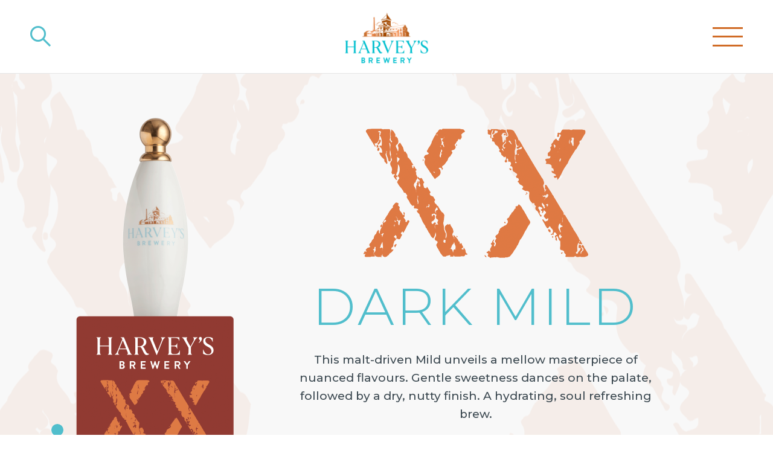

--- FILE ---
content_type: text/html; charset=UTF-8
request_url: https://www.harveys.org.uk/beer/dark-mild
body_size: 7519
content:
<!DOCTYPE html>
<html lang="en" dir="ltr" prefix="og: https://ogp.me/ns#">
  <head> 
    <meta charset="utf-8" />
<noscript><style>form.antibot * :not(.antibot-message) { display: none !important; }</style>
</noscript><meta name="description" content="This malt-driven Mild unveils a mellow masterpiece of nuanced flavours. Gentle sweetness dances on the palate, followed by a dry, nutty finish. A hydrating, soul refreshing brew." />
<link rel="canonical" href="https://www.harveys.org.uk/beer/dark-mild" />
<meta property="og:title" content="Dark Mild" />
<meta property="og:description" content="This malt-driven Mild unveils a mellow masterpiece of nuanced flavours. Gentle sweetness dances on the palate, followed by a dry, nutty finish. A hydrating, soul refreshing brew." />
<meta name="twitter:card" content="summary_large_image" />
<meta name="twitter:site" content="@Harveys1790" />
<meta name="twitter:description" content="This malt-driven Mild unveils a mellow masterpiece of nuanced flavours. Gentle sweetness dances on the palate, followed by a dry, nutty finish. A hydrating, soul refreshing brew." />
<meta name="twitter:title" content="Dark Mild" />
<meta name="Generator" content="Drupal 10 (https://www.drupal.org)" />
<meta name="MobileOptimized" content="width" />
<meta name="HandheldFriendly" content="true" />
<meta name="viewport" content="width=device-width, initial-scale=1.0" />
<link rel="icon" href="/sites/default/files/favicon_64.png" type="image/png" />

    <title>Dark Mild | Harvey&#039;s Brewery</title>
    <meta name="facebook-domain-verification" content="p3mhn0b6hgngjno0fu3yhmo3284el8" />
    <!-- Google Tag Manager -->
    <script>(function(w,d,s,l,i){w[l]=w[l]||[];w[l].push({'gtm.start':
    new Date().getTime(),event:'gtm.js'});var f=d.getElementsByTagName(s)[0],
    j=d.createElement(s),dl=l!='dataLayer'?'&l='+l:'';j.async=true;j.src=
    'https://www.googletagmanager.com/gtm.js?id='+i+dl;f.parentNode.insertBefore(j,f);
    })(window,document,'script','dataLayer','GTM-M97XXQW');</script>
    <!-- End Google Tag Manager -->
    <link rel="stylesheet" media="all" href="/sites/default/files/css/css_5MqjC7y1YYoTZuhN39Is9HkiocDGR4eO48li-7uSGzU.css?delta=0&amp;language=en&amp;theme=harveys_brewery&amp;include=eJxFyEEOgCAMBMAPITzJbEMDJBWbFjT9vUfnOB32cPhJxi9blCY3QQ5fIWO2pDA0g3Yv1bZC8j95T90kwzvX5OGLr0Jw_gB1pyEI" />
<link rel="stylesheet" media="all" href="//fonts.googleapis.com/css2?family=Montserrat:ital,wght@0,300;0,500;0,700;1,500&amp;display=swap" />
<link rel="stylesheet" media="all" href="//use.fontawesome.com/releases/v6.4.2/css/all.css" />
<link rel="stylesheet" media="all" href="/sites/default/files/css/css_ihi2NdhvncPaKKXY8RDVTkrn11i5qVxn9EyvTA0N7cw.css?delta=3&amp;language=en&amp;theme=harveys_brewery&amp;include=eJxFyEEOgCAMBMAPITzJbEMDJBWbFjT9vUfnOB32cPhJxi9blCY3QQ5fIWO2pDA0g3Yv1bZC8j95T90kwzvX5OGLr0Jw_gB1pyEI" />

     
  </head>
  <body class="node-35 role-anonymous path-node page-node-type-beer">
    <!-- Google Tag Manager (noscript) -->
    <noscript><iframe src="https://www.googletagmanager.com/ns.html?id=GTM-M97XXQW"
    height="0" width="0" style="display:none;visibility:hidden"></iframe></noscript>
    <!-- End Google Tag Manager (noscript) -->
        <a href="#main-content" class="visually-hidden focusable">
      Skip to main content
    </a>
    
      <div class="dialog-off-canvas-main-canvas" data-off-canvas-main-canvas>
    
<header>
  <div class="container-fluid">
    <div class="row">
      <div class="col-3 d-flex justify-content-start align-items-center">
        <div class="mobile-search-button">
          <span class="open-icon icon"><i class="icon-search" aria-hidden="true"></i></span>
          <span class="close-icon icon"><i class="icon-close"></i></span>
        </div>
      </div>
      <div class="col-6 d-flex justify-content-center">
        <div class="logo">
          <a href="/"><img src="/themes/custom/harveys_brewery/images/logo.png" /></a>
        </div>
      </div>
      <div class="col-3 d-flex justify-content-end">
        <div class="mobile-menu-button">
          <a href="javascript:void(0)" class="menu-btn">
            <div class="menu-btn-icon">
                <span></span>
                <span></span>
                <span></span>
                <span></span>
            </div>
          </a>
        </div>
      </div>
    </div>
  </div>
</header>

<!-- Mobile menu overlay -->
<div id="mobile-menu">
  <div class="menu-box">
    
                    <nav class="main-menu">
          <ul>
                              <li>
                    <a href="http://shop.harveys.org.uk/">Shop</a>
                    </li>
                                    <li class="has-submenu">
                              <a href="/beers">Beers</a>
                                          <div class="fixed-sub-menu fixed clearfix">
                              <div class="sub-menu--box">
                  <ul class="clearfix">
                                                        <li>
                    <a href="/core-cask-range" data-drupal-link-system-path="node/15">Core Range</a>
                    </li>
                        <li>
                    <a href="/seasonal-ales" data-drupal-link-system-path="node/51">Seasonal Ales</a>
                    </li>
                        <li>
                    <a href="/keg-beers" data-drupal-link-system-path="node/53">Keg Beers</a>
                    </li>
                        <li>
                    <a href="/limited-edition-beers" data-drupal-link-system-path="node/60">Limited Edition Beers</a>
                    </li>
                        <li>
                    <a href="/low-alcohol-beers" data-drupal-link-system-path="node/892">Low Alcohol Beers</a>
                    </li>
                
                  </ul>
                </div>
              </div>
                    </li>
                                    <li class="has-submenu">
                              <a href="/our-brewing-process" class="our-story" data-drupal-link-system-path="node/27">Our Story</a>
                                          <div class="sub-menu clearfix">
                              <div class="sub-menu--box">
                  <ul class="clearfix">
                                                        <li>
                    <a href="/our-brewing-process" class="brewing" data-drupal-link-system-path="node/27">Our Brewing Process</a>
                    </li>
                        <li>
                    <a href="/harveys-story" class="story" data-drupal-link-system-path="node/28">The Harvey&#039;s Story</a>
                    </li>
                        <li>
                    <a href="/our-green-credentials" class="environment" data-drupal-link-system-path="node/29">The Environment</a>
                    </li>
                
                  </ul>
                </div>
              </div>
                    </li>
                        <li>
                    <a href="/pub-finder" class="pub-finder" data-drupal-link-system-path="node/14">Pub Finder </a>
                    </li>
                                    <li class="has-submenu">
                              <a href="/news-and-events" class="news-and-events" data-drupal-link-system-path="news-and-events">News &amp; Events</a>
                                          <div class="fixed-sub-menu fixed clearfix">
                              <div class="sub-menu--box">
                  <ul class="clearfix">
                                                        <li>
                    <a href="/news" data-drupal-link-system-path="news">News</a>
                    </li>
                        <li>
                    <a href="/upcoming-events" data-drupal-link-system-path="upcoming-events">Events</a>
                    </li>
                        <li>
                    <a href="/past-events" data-drupal-link-system-path="past-events">Past Events</a>
                    </li>
                        <li>
                    <a href="/brewery-tours" title="Harvey&#039;s Brewery Tours" data-drupal-link-system-path="node/415">Brewery Tours</a>
                    </li>
                
                  </ul>
                </div>
              </div>
                    </li>
                                    <li class="has-submenu">
                              <a href="/trade-enquiry" data-drupal-link-system-path="node/31">Trade</a>
                                          <div class="sub-menu clearfix">
                              <div class="sub-menu--box">
                  <ul class="clearfix">
                                                        <li>
                    <a href="/trade-enquiry" data-drupal-link-system-path="node/31">Trade with us</a>
                    </li>
                        <li>
                    <a href="/run-your-own-pub" class="run-your-own-pub" data-drupal-link-system-path="node/17">Run your own Pub</a>
                    </li>
                        <li>
                    <a href="/available-tenancies" class="available-tenancies" data-drupal-link-system-path="node/18">Available Tenancies</a>
                    </li>
                
                  </ul>
                </div>
              </div>
                    </li>
                        <li>
                    <a href="/contact-us" data-drupal-link-system-path="node/21">Contact us</a>
                    </li>
                      </ul>
        </nav>
          


    
    <div class="social-links">
      <a href="https://twitter.com/Harveys1790" target="_blank"><i class="fa-brands fa-x-twitter"></i></a>
      <a href="https://www.facebook.com/HarveysBreweryLewes/" target="_blank"><i class="fa-brands fa-facebook-f"></i></a>
      <a href="https://instagram.com/harveysbrewery/" target="_blank"><i class="fa-brands fa-instagram"></i></a>
    </div>
  </div>
</div>

<!-- Mobile search overlay -->
<div id="mobile-search-overlay">
  <form method="GET" action="/search">
    <div class="search-box">
        <input type="search" name="search-keywords" placeholder="Search..." />
        <button type="submit"><i class="icon-search" aria-hidden="true"></i></button>
    </div>
  </form>
</div>

  <div>
    <div data-drupal-messages-fallback class="hidden"></div>

  </div>




  <div>
    

<ul id="page-nav" style="display: none;">
  <li class="current">
    <a href="#hero" class="clearfix">
      <div class="bullet"></div>
      <div class="text">Back to Top</div>
    </a>
  </li>
  <li>
    <a href="#taste-profile" class="clearfix">
      <div class="bullet"></div>
      <div class="text">Taste Profile</div>
    </a>
  </li>
  <li>
    <a href="#facts-and-information" class="clearfix">
      <div class="bullet"></div>
      <div class="text">Facts and Info</div>
    </a>
  </li>
  <li>
    <a href="#shop" class="clearfix">
      <div class="bullet"></div>
      <div class="text">Shop</div>
    </a>
  </li>
  <li>
    <a href="#video" class="clearfix">
      <div class="bullet"></div>
      <div class="text">Video</div>
    </a>
  </li>
  <li>
    <a href="#food-pairing" class="clearfix">
      <div class="bullet"></div>
      <div class="text">Food Pairing</div>
    </a>
  </li>
  <li>
    <a href="#find-a-pub" class="clearfix">
      <div class="bullet"></div>
      <div class="text">Find it</div>
    </a>
  </li>
  <li>
    <a href="#something-similar" class="clearfix">
      <div class="bullet"></div>
      <div class="text">Alternatives</div>
    </a>
  </li>
</ul>

<section class="hero beer-single foreground-harveysBlue type-" id="hero" style="background-color: #f8f8f8">
  <div class="hero--background-container">
    <div class="hero--background"
      data-top-bottom="transform:translate3d(0, 50px, 0);"
      data-bottom-top="transform:translate3d(0, -100px, 0);"  
      style="background-image:url('/sites/default/files/beers/header-backgrounds/dark-miild-icon-background.png')">
    </div>
  </div>
  
      <div class="container fullHeight">
   
    
    
    <div class="row fullHeight">
      <div class="col-xl-4 col-lg-5 col-md-6 order-2 order-md-1" data-aos="fade-right" data-aos-duration="1500">
        <div class="hero--image">
                      <div class="slide">
                <img loading="lazy" src="/sites/default/files/styles/beer_hero_image/public/beers/Dark-Mild-on-pump-for-web.png?itok=Buu1SJ7k" width="285" height="900" alt="Dark Mild pump" />



            </div>
                      <div class="slide">
                <img loading="lazy" src="/sites/default/files/styles/beer_hero_image/public/beers/Dark-Mild-Bottle.png?itok=bdyCW1GP" width="350" height="853" alt="Dark Mild 500ml Bottle" />



            </div>
                  </div>
      </div>
      <div class="col-xl-8 col-lg-7 col-md-6 fullHeight d-flex justify-content-md-center order-1 order-md-2">
        <div class="hero--content" data-aos="fade-in">
          <div class="beer-branding">
            <div class="beer-branding--logo">
              <img src="/sites/default/files/beers/logos/dark-mild-icon-copper-for-web.png" class="img-fluid" />
            </div>
            <div class="beer-branding--name">
              <h1>Dark Mild</h1>
            </div>
          </div>
          <div class="beer--description">
            <p>This malt-driven Mild unveils a mellow masterpiece of nuanced flavours. Gentle sweetness dances on the palate, followed by a dry, nutty finish. A hydrating, soul refreshing brew.</p>

          </div>
                      <div class="beer--alcohol-volume">
              ALC <span class="value">3.0%</span> VOL
            </div>
                                <div class="beer--availability">
              Available All Year 
            </div>
                    <a href="https://shop.harveys.org.uk/products/dark_mild" class="button main">Shop Now</a>
        </div>
      </div>
    </div>
    <div class="scroll-indicator" data-aos="fade-up" data-aos-anchor-placement="top-bottom">
      Scroll to explore
      <div class="mouse-icon"></div>
    </div>
  </div>
</section>


      <div>
              <div><section class="showcase-image">
  <div class="container">
    <div class="background-box harveysBlue-bg"
       data-top-bottom="transform:translate3d(-50%, 75px, 0);"
       data-bottom-top="transform:translate3d(-50%, -75px, 0);">
    </div>
    <div class="showcase-image--image">
            <a href="https://shop.harveys.org.uk/collections/bottle-beer/products/dark_mild" target="_blank">
        <img src="/sites/default/files/styles/showcase_image_1550x1000/public/2024-05/dark-mild-lifestyle-for-web.jpg?itok=s0OPKFhB" alt="Dark Mild" class="img-fluid" data-aos="fade-in">
      </a>
          </div>
  </div>
</section></div>
              <div><section class="taste-profile" id="taste-profile">
  <div class="background-box whiteSmoke-bg"
       data-top-bottom="transform:translate3d(-50%, 50px, 0);"
       data-bottom-top="transform:translate3d(-50%, -50px, 0);">
  </div>
  <div class="container">
    <div class="row">
      <div class="col-xl-7 col-lg-6">
        <div class="taste-profile--information" data-aos="fade-in">
          <div class="taste-profile--information-item d-flex align-items-center see">
            <div class="icon-label">See</div>
            <div class="icon"><i class="icon-eye"></i></div>
            <div class="description">MAHOGANY</div>
          </div>
          <div class="taste-profile--information-item d-flex align-items-center smell">
            <div class="icon-label">Smell</div>
            <div class="icon"><i class="icon-nose"></i></div>
            <div class="description">BURNT CARAMEL, NUTTY, SWEET</div>
          </div>
          <div class="taste-profile--information-item d-flex align-items-center taste">
            <div class="icon-label">Taste</div>
            <div class="icon"><i class="icon-mouth"></i></div>
            <div class="description">DRY AFTER-TASTE, SWEET, NUTTY</div>
          </div>
        </div>
      </div>
      <div class="col-xl-5 col-lg-6 d-flex align-items-center justify-content-center">
        <div class="taste-profile--ratings" data-aos="fade-in">
          <div class="taste-profile--rating clearfix">
            <div class="taste-profile--rating-label matchHeight">Bitter</div>
            <div class="taste-profile--rating-value one d-flex align-items-center justify-content-center matchHeight">
              <i class="icon-hop"></i>
              <i class="icon-hop"></i>
              <i class="icon-hop"></i>
              <i class="icon-hop"></i>
              <i class="icon-hop"></i>
            </div>
          </div>
          <div class="taste-profile--rating clearfix">
            <div class="taste-profile--rating-label matchHeight">Sweet</div>
            <div class="taste-profile--rating-value three d-flex align-items-center justify-content-center matchHeight">
              <i class="icon-cube"></i>
              <i class="icon-cube"></i>
              <i class="icon-cube"></i>
              <i class="icon-cube"></i>
              <i class="icon-cube"></i>
            </div>
          </div>
        </div>
      </div>
    </div>
  </div>
</section></div>
              <div><section class="facts-and-information" id="facts-and-information">
  <div class="container">
    <div class="background-box harveysBlue-bg paroller"
      data-top-bottom="transform:translate3d(-50%, 25px, 0);"
      data-bottom-top="transform:translate3d(-50%, -25px, 0);">
    </div>
    <div class="row">
      <div class="col-lg-4 col-md-4">
        <div class="facts-and-information--item text" data-aos="fade-up" data-aos-delay="0">
          <div class="icon">
            <i class="icon-trophy"></i>
          </div>
          <div class="title">
            <h3>Awards</h3>
          </div>
          <div class="description">
            <p>CAMRA Gold Champion 2023 (Mild Category) | &nbsp;2023 World Beer Awards: Bronze Medal&nbsp;| 2012/13 CAMRA London and South East Area Gold Champion: Champion Beer of Britain, Milds Category<br><br>&nbsp;</p>

          </div> 
        </div>
      </div>
      <div class="col-lg-4 col-md-4">
        <div class="facts-and-information--item text" data-aos="fade-up" data-aos-delay="100">
          <div class="icon">
            <i class="icon-keg"></i>
          </div>
          <div class="title">
            <h3>ORIGIN</h3>
          </div>
          <div class="description">
            <p>Dark Mild accounted for 75% of beer produced during the decade following the Second World War and was the mainstay of a generation in the public bar.</p>

          </div>
        </div>
      </div>
      <div class="col-lg-4 col-md-4">
        <div class="facts-and-information--item text" data-aos="fade-up" data-aos-delay="200">
          <div class="icon">
            <i class="icon-hop"></i>
          </div>
          <div class="title">
            <h3>ABOUT</h3>
          </div>
          <div class="description">
            <p>Low in abv, soft, slightly sweet with a dry aftertaste akin to an infusion of ground nuts. ‘Liquid bread’ in every sense.</p>

          </div>
        </div>
      </div>
    </div>
  </div>
</section></div>
              <div><section class="shop" id="shop">
  <div class="container">
    <div class="row">
      <div class="col">
        <div class="intro" data-aos="fade-in">
          <h2>IN THE SHOP</h2>
          Dark Mild is available throughout the year in our Brewery Shop in 500ml bottles.
        </div>
      </div>
    </div>
    <div class="row">
      <div class="col">
        <div class="shop--products">
          <div class="background-box whiteSmoke-bg paroller"
              data-top-bottom="transform:translateY(50px);"
              data-bottom-top="transform:translateY(-50px);"
          ></div>
          <div class="row">
                          
<div class="col-lg-4 col-md-4">
  <div class="shop--product" data-aos="fade-up" data-aos-delay="0">
    <div class="shop--product-image">
      <img src="/sites/default/files/styles/product_image_225x375/public/2022-12/LEWES%20CASTLE%20BROWN%20500ML%20ONLINE.jpg?itok=M4N802Ah" alt="" class="img-fluid" />
    </div>
    <div class="shop--product-name">
      Lewes Castle
    </div>
    <div class="shop--product-quantity">
      
    </div>
    <div class="shop--product-price">
      
    </div>
    <div class="shop--product-link">
      <a href="https://shop.harveys.org.uk/collections/bottle-beer/products/lewes_castle_brown_ale" class="button main" target="_blank">View Product</a>
    </div>
  </div>
</div>
<div class="col-lg-4 col-md-4">
  <div class="shop--product" data-aos="fade-up" data-aos-delay="0">
    <div class="shop--product-image">
      <img src="/sites/default/files/styles/product_image_225x375/public/2024-05/dark%20mild%20bottle%20on%20white%20Square.jpg?itok=DbBF2rAs" alt="" class="img-fluid" />
    </div>
    <div class="shop--product-name">
      Dark Mild 
    </div>
    <div class="shop--product-quantity">
      
    </div>
    <div class="shop--product-price">
      
    </div>
    <div class="shop--product-link">
      <a href="https://shop.harveys.org.uk/products/dark_mild" class="button main" target="_blank">View Product</a>
    </div>
  </div>
</div>
<div class="col-lg-4 col-md-4">
  <div class="shop--product" data-aos="fade-up" data-aos-delay="0">
    <div class="shop--product-image">
      <img src="/sites/default/files/styles/product_image_225x375/public/2022-12/OLD%20ALE%20500ML%20ONLINE.jpg?itok=uK7-_zQ1" alt="" class="img-fluid" />
    </div>
    <div class="shop--product-name">
      Old Ale
    </div>
    <div class="shop--product-quantity">
      
    </div>
    <div class="shop--product-price">
      
    </div>
    <div class="shop--product-link">
      <a href="https://shop.harveys.org.uk/collections/beers/products/old_ale" class="button main" target="_blank">View Product</a>
    </div>
  </div>
</div>
                      </div>
        </div>
      </div>
    </div>
  </div>
</section></div>
              <div><section class="food-pairing" id="food-pairing">
  <div class="container">
    <div class="background-box whiteSmoke-bg"
         data-top-bottom="transform:translateY(50px);"
         data-bottom-top="transform:translateY(-50px);">
    </div>
    <div class="food-pairing--image"
         data-aos="fade-in"
         data-aos-duration="500"
         data-aos-offset="300"
         data-top-bottom="transform:translateY(30px);"
         data-bottom-top="transform:translateY(-30px);"
         style="background-image:url('/sites/default/files/styles/food_pairing_background_1500x720/public/2019-01/Food%20Pairing%20But%20Roast1500%20x%20720.jpg?itok=u3knjT6Y')">
    </div>
    <div class="row">
      <div class="col-xl-7 col-lg-8 offset-xl-1 offset-lg-1 col-md-9">
        <div class="food-pairing--information-box" data-aos="fade-up" data-aos-offset="400">
          <h2>Food Pairing</h2>
          <div class="food-pairing--recipe-name">
            Dark Mild and Nut Roast
          </div>
          <div class="food-pairing--description">
            <p>This a low alcohol beer with a light body but plenty of nutty and chocolate flavour. With the Nut Roast there are complementary flavours. In the Shepherd’s Pie the meat has caramelised as it cooked which matches the caramel malt flavours of the beer. Tiramisu with its rich chocolate and coffee flavours find a friend with the roasted character of this dark mild.</p>
<p>Nut Roast, Shepherd’s Pie, Tiramisu&nbsp;</p>
<p><em><strong>Jane Peyton:</strong>&nbsp;Award winning writer, alcoholic drinks expert, public speaker,&nbsp; and UK's first 'pommelier'</em></p>
<p><a href="https://www.harveys.org.uk/our-contributors"><em>Find out more...</em></a></p>

          </div>
          <div class="food-pairing--author-image"
              data-top-bottom="transform:translateY(25px);"
              data-bottom-top="transform:translateY(-25px);"
          >
              <img loading="lazy" src="/sites/default/files/styles/author_image_320x320/public/2019-01/Janey%20Peyton%20320%20x%20320_3.jpg?itok=8QBf92lb" width="320" height="320" alt="Jane Peyton: Award winning writer, alcoholic drinks expert, public speaker,  and UK&#039;s first &#039;pommelier&#039;" />



          </div>
        </div> 
      </div>
    </div>
  </div>
</section>
</div>
          </div>
  

<section class="pub-finder-teaser-beer-page" id="find-a-pub" data-aos="fade-in">
  <div class="container">
    <div class="row">
      <div class="col-xl-7 col-lg-6 p-0">
        <a href="/pub-finder" class="invisible-link">
          <div class="map matchHeight" id="map"></div>
        </a>
      </div>
      <div class="col-xl-5 col-lg-6 p-0">
        <div class="pub-finder--box d-flex align-items-center matchHeight">
          <div class="inner">
            <h3>FIND HARVEY'S BEERS NEAR YOU</h3>
            <p>
              Our 45 pubs are spread over South East England, with three establishments in London (in Borough, Clapham, and Wandsworth).
            </p>
            <p>
              You can, of course, find a pint of Harvey's in many other pubs and venues in the area.
            </p>
            <p>
              Harvey's pub finder is populated with Harvey's pubs and verified stockists. We recommend contacting establishments directly prior
              to visiting to make sure your favourite beer is ready and available.
            </p>
            
            <a href="/pub-finder" class="button main">Use our Pub Finder</a>
          </div>
        </div>
      </div>
    </div>
  </div>
</section>
 
<section class="alternative-products product-categories" id="something-similar">
  <div class="container">
    <div class="row">
      <div class="col" data-aos="fade-in">
        <h2>FANCY SOMETHING DIFFERENT?</h2>
      </div>
    </div> 
    <div class="row custom-padding">
              <div class="col-lg-4 col-sm-6 custom-padding">
          <div class="product-categories--category" data-aos="fade-up" data-aos-delay="0">
            <a href="/beer/old-ale">
              <img src="/sites/default/files/styles/beer_pump_clip_380x380/public/beer/pump-clips/pump-clip_oldale_hr.png?itok=UBrAlWQn" class="img-fluid" />
            </a>
          </div>
        </div>
              <div class="col-lg-4 col-sm-6 custom-padding">
          <div class="product-categories--category" data-aos="fade-up" data-aos-delay="0">
            <a href="/beer/lewes-castle">
              <img src="/sites/default/files/styles/beer_pump_clip_380x380/public/beer/pump-clips/pump-clip-lewes%20castle.png?itok=8I1_RwZ0" class="img-fluid" />
            </a>
          </div>
        </div>
              <div class="col-lg-4 col-sm-6 custom-padding">
          <div class="product-categories--category" data-aos="fade-up" data-aos-delay="0">
            <a href="/beer/sussex-best">
              <img src="/sites/default/files/styles/beer_pump_clip_380x380/public/beer/pump-clips/beer-clip.png?itok=DX7I7mey" class="img-fluid" />
            </a>
          </div>
        </div>
          </div>
  </div>
</section>




  </div>


<section class="stay-in-touch">
  <div class="container">
    <div class="row">
      <div class="col">
        <div class="icon" data-aos="fade-up"><i class="icon-mail"></i></div>
        <div class="title" data-aos="fade-in">
          <h2>Let's stay in touch</h2>
        </div>
        <div class="intro" data-aos="fade-in">
          Sign up for our latest news and offers
        </div>
        <div class="newsletter-signup-box" data-aos="fade-in" data-aos-offset="300" data-aos-duration="600" data-top-bottom="transform:translateY(15px);" data-bottom-top="transform:translateY(-15px);">
          <form action="https://harveys.us1.list-manage.com/subscribe/post?u=981f151fbeec54b3a257d644a&amp;id=26990d0879" method="post" id="mc-embedded-subscribe-form" name="mc-embedded-subscribe-form" class="validate" target="_blank">
            <div class="row">
              <div class="col">
                <div class="form-item email ffl-wrapper">
                  <label class="ffl-label" for="newsletter-email">Enter your email address</label>
                  <input type="email" id="newsletter-email" value="" name="EMAIL" class="required email" required="required" />
                </div>
              </div>
            </div>
            <div class="row">
              <div class="col-lg-7 col-md-7 col-12">
                <div class="form-item checkbox">
                  <input type="checkbox" id="opt-in-privacy" name="opt-in-privacy" value="I agree to my personal data being stored and used to receive the newsletter" required="required" />
                  <label for="opt-in-privacy">I agree to my personal data being stored and used to receive the newsletter</label>
                </div>
                <div class="form-item checkbox">
                  <input type="checkbox" id="gdpr_1197" name="gdpr[1197]" value="Y" required="required" />
                  <label for="gdpr_1197">I agree to receive information and commercial offers from Harveys Brewery.</label>
                </div>
              </div>
              <div class="col-lg-5 col-md-5 col-12"> 
                <div class="form-action">
                  <div style="position: absolute; left: -5000px;" aria-hidden="true"><input type="text" name="b_981f151fbeec54b3a257d644a_26990d0879" tabindex="-1" value=""></div>
                  <button type="submit" class="button main" value="Subscribe" name="subscribe" id="mc-embedded-subscribe">Sign me up</button>
                </div>
              </div>
            </div>
          </form>
        </div>
      </div>
    </div>
  </div>
</section>


<footer>
  <div class="container">
    <div class="row">
      <div class="col-lg-3 order-2 order-lg-1 d-flex align-items-center justify-content-center">
        <nav class="footer-menu">
          
              <ul>
              <li>
        <a href="/privacy-policy" data-drupal-link-system-path="node/418">Privacy Policy</a>
              </li>
          <li>
        <a href="https://shop.harveys.org.uk/pages/terms-and-conditions">Terms &amp; Conditions</a>
              </li>
          <li>
        <a href="https://shop.harveys.org.uk/pages/delivery-and-returns">Delivery &amp; Returns</a>
              </li>
          <li>
        <a href="https://shop.harveys.org.uk/pages/online-shop-f-a-qs">Shop FAQs</a>
              </li>
          <li>
        <a href="/contact-us" data-drupal-link-system-path="node/21">Contact us</a>
              </li>
          <li>
        <a href="https://www.drinkaware.co.uk/">Please Drink Responsibly</a>
              </li>
        </ul>
  


        </nav>
      </div>
      <div class="col-lg-6 order-1 order-lg-2">
        <div class="footer-logo">
          <img src="/themes/custom/harveys_brewery/images/logo_white.png" class="" />
        </div>
      </div>
      <div class="col-lg-3 order-3 d-flex align-items-center justify-content-center">
        <div class="social-icons">
          <a href="https://twitter.com/Harveys1790" target="_blank"><i class="fa-brands fa-x-twitter"></i></a>
          <a href="https://www.facebook.com/HarveysBreweryLewes/" target="_blank"><i class="fa-brands fa-facebook-f"></i></a>
          <a href="https://instagram.com/harveysbrewery/" target="_blank"><i class="fa-brands fa-instagram"></i></a>
        </div>
      </div>
    </div>
    <div class="row">
      <div class="col">
        <div class="copyright">
          &copy; 2026 Harvey & Son (Lewes) Ltd. <span class="site-design-by">Site design by <a href="https://oandg.co.uk" target="_blank">O&G</a></span>
        </div>
      </div>
    </div>
  </div>
</footer>



<a href="#announcement-popup" class="open-popup-link hidden" id="announcement-popup-button">Show announcement popup</a>
<div id="announcement-popup" class="image-popup mfp-hide">
  <a href="https://www.harveys.org.uk/news/introducing-harveys-pilsner" target="_blank" onClick="closePopup();">
    <img src="/themes/custom/harveys_brewery/images/misc/PILSNER_POP-UP_v1_copy.jpg" class="img-fluid" />
  </a>
  <a class="button main" href="https://www.harveys.org.uk/news/introducing-harveys-pilsner" target="_blank" onClick="closePopup();">Read more</a>
  <button type="button" class="button flat dismiss" onClick="closePopup();">Dismiss</button>
</div>

  </div>

    
    <script src="/sites/default/files/js/js_g_txaImzTFOmOygdrgOtCNEjemW-tTWzFO031EJ1SBg.js?scope=footer&amp;delta=0&amp;language=en&amp;theme=harveys_brewery&amp;include=eJzLSCwqS60sjk8qSi1PLarUT0pNLYrPy09JBQCGVgo0"></script>
<script src="//cdnjs.cloudflare.com/ajax/libs/popper.js/1.14.3/umd/popper.min.js"></script>
<script src="/sites/default/files/js/js_6EjR3IjCMNzqq7a6K2lGVpNr6qWgkEd-Sui7JwHaJy0.js?scope=footer&amp;delta=2&amp;language=en&amp;theme=harveys_brewery&amp;include=eJzLSCwqS60sjk8qSi1PLarUT0pNLYrPy09JBQCGVgo0"></script>

  </body>
</html>


--- FILE ---
content_type: text/css
request_url: https://www.harveys.org.uk/sites/default/files/css/css_ihi2NdhvncPaKKXY8RDVTkrn11i5qVxn9EyvTA0N7cw.css?delta=3&language=en&theme=harveys_brewery&include=eJxFyEEOgCAMBMAPITzJbEMDJBWbFjT9vUfnOB32cPhJxi9blCY3QQ5fIWO2pDA0g3Yv1bZC8j95T90kwzvX5OGLr0Jw_gB1pyEI
body_size: 65687
content:
@import url("//hello.myfonts.net/count/3743ab");
/* @license GPL-2.0-or-later https://www.drupal.org/licensing/faq */
@font-face{font-family:'PerpetuaTitlingMT-Light';src:url(/themes/custom/harveys_brewery/fonts/3743AB_0_0.eot);src:url(/themes/custom/harveys_brewery/fonts/3743AB_0_0.eot#iefix) format('embedded-opentype'),url(/themes/custom/harveys_brewery/fonts/3743AB_0_0.woff2) format('woff2'),url(/themes/custom/harveys_brewery/fonts/3743AB_0_0.woff) format('woff'),url(/themes/custom/harveys_brewery/fonts/3743AB_0_0.ttf) format('truetype');}
:root{--blue:#007bff;--indigo:#6610f2;--purple:#6f42c1;--pink:#e83e8c;--red:#dc3545;--orange:#fd7e14;--yellow:#ffc107;--green:#28a745;--teal:#20c997;--cyan:#17a2b8;--white:#fff;--gray:#6c757d;--gray-dark:#343a40;--primary:#007bff;--secondary:#6c757d;--success:#28a745;--info:#17a2b8;--warning:#ffc107;--danger:#dc3545;--light:#f8f9fa;--dark:#343a40;--breakpoint-xs:0;--breakpoint-sm:576px;--breakpoint-md:768px;--breakpoint-lg:992px;--breakpoint-xl:1200px;--font-family-sans-serif:-apple-system,BlinkMacSystemFont,"Segoe UI",Roboto,"Helvetica Neue",Arial,sans-serif,"Apple Color Emoji","Segoe UI Emoji","Segoe UI Symbol","Noto Color Emoji";--font-family-monospace:SFMono-Regular,Menlo,Monaco,Consolas,"Liberation Mono","Courier New",monospace}*,::after,::before{box-sizing:border-box}html{font-family:sans-serif;line-height:1.15;-webkit-text-size-adjust:100%;-ms-text-size-adjust:100%;-ms-overflow-style:scrollbar;-webkit-tap-highlight-color:transparent}@-ms-viewport{width:device-width}article,aside,figcaption,figure,footer,header,hgroup,main,nav,section{display:block}body{margin:0;font-family:-apple-system,BlinkMacSystemFont,"Segoe UI",Roboto,"Helvetica Neue",Arial,sans-serif,"Apple Color Emoji","Segoe UI Emoji","Segoe UI Symbol","Noto Color Emoji";font-size:1rem;font-weight:400;line-height:1.5;color:#212529;text-align:left;background-color:#fff}[tabindex="-1"]:focus{outline:0!important}hr{box-sizing:content-box;height:0;overflow:visible}h1,h2,h3,h4,h5,h6{margin-top:0;margin-bottom:.5rem}p{margin-top:0;margin-bottom:1rem}abbr[data-original-title],abbr[title]{text-decoration:underline;-webkit-text-decoration:underline dotted;text-decoration:underline dotted;cursor:help;border-bottom:0}address{margin-bottom:1rem;font-style:normal;line-height:inherit}dl,ol,ul{margin-top:0;margin-bottom:1rem}ol ol,ol ul,ul ol,ul ul{margin-bottom:0}dt{font-weight:700}dd{margin-bottom:.5rem;margin-left:0}blockquote{margin:0 0 1rem}dfn{font-style:italic}b,strong{font-weight:bolder}small{font-size:80%}sub,sup{position:relative;font-size:75%;line-height:0;vertical-align:baseline}sub{bottom:-.25em}sup{top:-.5em}a{color:#007bff;text-decoration:none;background-color:transparent;-webkit-text-decoration-skip:objects}a:hover{color:#0056b3;text-decoration:underline}a:not([href]):not([tabindex]){color:inherit;text-decoration:none}a:not([href]):not([tabindex]):focus,a:not([href]):not([tabindex]):hover{color:inherit;text-decoration:none}a:not([href]):not([tabindex]):focus{outline:0}code,kbd,pre,samp{font-family:SFMono-Regular,Menlo,Monaco,Consolas,"Liberation Mono","Courier New",monospace;font-size:1em}pre{margin-top:0;margin-bottom:1rem;overflow:auto;-ms-overflow-style:scrollbar}figure{margin:0 0 1rem}img{vertical-align:middle;border-style:none}svg{overflow:hidden;vertical-align:middle}table{border-collapse:collapse}caption{padding-top:.75rem;padding-bottom:.75rem;color:#6c757d;text-align:left;caption-side:bottom}th{text-align:inherit}label{display:inline-block;margin-bottom:.5rem}button{border-radius:0}button:focus{outline:1px dotted;outline:5px auto -webkit-focus-ring-color}button,input,optgroup,select,textarea{margin:0;font-family:inherit;font-size:inherit;line-height:inherit}button,input{overflow:visible}button,select{text-transform:none}[type=reset],[type=submit],button,html [type=button]{-webkit-appearance:button}[type=button]::-moz-focus-inner,[type=reset]::-moz-focus-inner,[type=submit]::-moz-focus-inner,button::-moz-focus-inner{padding:0;border-style:none}input[type=checkbox],input[type=radio]{box-sizing:border-box;padding:0}input[type=date],input[type=datetime-local],input[type=month],input[type=time]{-webkit-appearance:listbox}textarea{overflow:auto;resize:vertical}fieldset{min-width:0;padding:0;margin:0;border:0}legend{display:block;width:100%;max-width:100%;padding:0;margin-bottom:.5rem;font-size:1.5rem;line-height:inherit;color:inherit;white-space:normal}progress{vertical-align:baseline}[type=number]::-webkit-inner-spin-button,[type=number]::-webkit-outer-spin-button{height:auto}[type=search]{outline-offset:-2px;-webkit-appearance:none}[type=search]::-webkit-search-cancel-button,[type=search]::-webkit-search-decoration{-webkit-appearance:none}::-webkit-file-upload-button{font:inherit;-webkit-appearance:button}output{display:inline-block}summary{display:list-item;cursor:pointer}template{display:none}[hidden]{display:none!important}.h1,.h2,.h3,.h4,.h5,.h6,h1,h2,h3,h4,h5,h6{margin-bottom:.5rem;font-family:inherit;font-weight:500;line-height:1.2;color:inherit}.h1,h1{font-size:2.5rem}.h2,h2{font-size:2rem}.h3,h3{font-size:1.75rem}.h4,h4{font-size:1.5rem}.h5,h5{font-size:1.25rem}.h6,h6{font-size:1rem}.lead{font-size:1.25rem;font-weight:300}.display-1{font-size:6rem;font-weight:300;line-height:1.2}.display-2{font-size:5.5rem;font-weight:300;line-height:1.2}.display-3{font-size:4.5rem;font-weight:300;line-height:1.2}.display-4{font-size:3.5rem;font-weight:300;line-height:1.2}hr{margin-top:1rem;margin-bottom:1rem;border:0;border-top:1px solid rgba(0,0,0,.1)}.small,small{font-size:80%;font-weight:400}.mark,mark{padding:.2em;background-color:#fcf8e3}.list-unstyled{padding-left:0;list-style:none}.list-inline{padding-left:0;list-style:none}.list-inline-item{display:inline-block}.list-inline-item:not(:last-child){margin-right:.5rem}.initialism{font-size:90%;text-transform:uppercase}.blockquote{margin-bottom:1rem;font-size:1.25rem}.blockquote-footer{display:block;font-size:80%;color:#6c757d}.blockquote-footer::before{content:"\2014 \00A0"}.img-fluid{max-width:100%;height:auto}.img-thumbnail{padding:.25rem;background-color:#fff;border:1px solid #dee2e6;border-radius:.25rem;max-width:100%;height:auto}.figure{display:inline-block}.figure-img{margin-bottom:.5rem;line-height:1}.figure-caption{font-size:90%;color:#6c757d}code{font-size:87.5%;color:#e83e8c;word-break:break-word}a>code{color:inherit}kbd{padding:.2rem .4rem;font-size:87.5%;color:#fff;background-color:#212529;border-radius:.2rem}kbd kbd{padding:0;font-size:100%;font-weight:700}pre{display:block;font-size:87.5%;color:#212529}pre code{font-size:inherit;color:inherit;word-break:normal}.pre-scrollable{max-height:340px;overflow-y:scroll}.container{width:100%;padding-right:15px;padding-left:15px;margin-right:auto;margin-left:auto}@media (min-width:576px){.container{max-width:540px}}@media (min-width:768px){.container{max-width:720px}}@media (min-width:992px){.container{max-width:960px}}@media (min-width:1200px){.container{max-width:1140px}}.container-fluid{width:100%;padding-right:15px;padding-left:15px;margin-right:auto;margin-left:auto}.row{display:-ms-flexbox;display:flex;-ms-flex-wrap:wrap;flex-wrap:wrap;margin-right:-15px;margin-left:-15px}.no-gutters{margin-right:0;margin-left:0}.no-gutters>.col,.no-gutters>[class*=col-]{padding-right:0;padding-left:0}.col,.col-1,.col-10,.col-11,.col-12,.col-2,.col-3,.col-4,.col-5,.col-6,.col-7,.col-8,.col-9,.col-auto,.col-lg,.col-lg-1,.col-lg-10,.col-lg-11,.col-lg-12,.col-lg-2,.col-lg-3,.col-lg-4,.col-lg-5,.col-lg-6,.col-lg-7,.col-lg-8,.col-lg-9,.col-lg-auto,.col-md,.col-md-1,.col-md-10,.col-md-11,.col-md-12,.col-md-2,.col-md-3,.col-md-4,.col-md-5,.col-md-6,.col-md-7,.col-md-8,.col-md-9,.col-md-auto,.col-sm,.col-sm-1,.col-sm-10,.col-sm-11,.col-sm-12,.col-sm-2,.col-sm-3,.col-sm-4,.col-sm-5,.col-sm-6,.col-sm-7,.col-sm-8,.col-sm-9,.col-sm-auto,.col-xl,.col-xl-1,.col-xl-10,.col-xl-11,.col-xl-12,.col-xl-2,.col-xl-3,.col-xl-4,.col-xl-5,.col-xl-6,.col-xl-7,.col-xl-8,.col-xl-9,.col-xl-auto{position:relative;width:100%;min-height:1px;padding-right:15px;padding-left:15px}.col{-ms-flex-preferred-size:0;flex-basis:0;-ms-flex-positive:1;flex-grow:1;max-width:100%}.col-auto{-ms-flex:0 0 auto;flex:0 0 auto;width:auto;max-width:none}.col-1{-ms-flex:0 0 8.333333%;flex:0 0 8.333333%;max-width:8.333333%}.col-2{-ms-flex:0 0 16.666667%;flex:0 0 16.666667%;max-width:16.666667%}.col-3{-ms-flex:0 0 25%;flex:0 0 25%;max-width:25%}.col-4{-ms-flex:0 0 33.333333%;flex:0 0 33.333333%;max-width:33.333333%}.col-5{-ms-flex:0 0 41.666667%;flex:0 0 41.666667%;max-width:41.666667%}.col-6{-ms-flex:0 0 50%;flex:0 0 50%;max-width:50%}.col-7{-ms-flex:0 0 58.333333%;flex:0 0 58.333333%;max-width:58.333333%}.col-8{-ms-flex:0 0 66.666667%;flex:0 0 66.666667%;max-width:66.666667%}.col-9{-ms-flex:0 0 75%;flex:0 0 75%;max-width:75%}.col-10{-ms-flex:0 0 83.333333%;flex:0 0 83.333333%;max-width:83.333333%}.col-11{-ms-flex:0 0 91.666667%;flex:0 0 91.666667%;max-width:91.666667%}.col-12{-ms-flex:0 0 100%;flex:0 0 100%;max-width:100%}.order-first{-ms-flex-order:-1;order:-1}.order-last{-ms-flex-order:13;order:13}.order-0{-ms-flex-order:0;order:0}.order-1{-ms-flex-order:1;order:1}.order-2{-ms-flex-order:2;order:2}.order-3{-ms-flex-order:3;order:3}.order-4{-ms-flex-order:4;order:4}.order-5{-ms-flex-order:5;order:5}.order-6{-ms-flex-order:6;order:6}.order-7{-ms-flex-order:7;order:7}.order-8{-ms-flex-order:8;order:8}.order-9{-ms-flex-order:9;order:9}.order-10{-ms-flex-order:10;order:10}.order-11{-ms-flex-order:11;order:11}.order-12{-ms-flex-order:12;order:12}.offset-1{margin-left:8.333333%}.offset-2{margin-left:16.666667%}.offset-3{margin-left:25%}.offset-4{margin-left:33.333333%}.offset-5{margin-left:41.666667%}.offset-6{margin-left:50%}.offset-7{margin-left:58.333333%}.offset-8{margin-left:66.666667%}.offset-9{margin-left:75%}.offset-10{margin-left:83.333333%}.offset-11{margin-left:91.666667%}@media (min-width:576px){.col-sm{-ms-flex-preferred-size:0;flex-basis:0;-ms-flex-positive:1;flex-grow:1;max-width:100%}.col-sm-auto{-ms-flex:0 0 auto;flex:0 0 auto;width:auto;max-width:none}.col-sm-1{-ms-flex:0 0 8.333333%;flex:0 0 8.333333%;max-width:8.333333%}.col-sm-2{-ms-flex:0 0 16.666667%;flex:0 0 16.666667%;max-width:16.666667%}.col-sm-3{-ms-flex:0 0 25%;flex:0 0 25%;max-width:25%}.col-sm-4{-ms-flex:0 0 33.333333%;flex:0 0 33.333333%;max-width:33.333333%}.col-sm-5{-ms-flex:0 0 41.666667%;flex:0 0 41.666667%;max-width:41.666667%}.col-sm-6{-ms-flex:0 0 50%;flex:0 0 50%;max-width:50%}.col-sm-7{-ms-flex:0 0 58.333333%;flex:0 0 58.333333%;max-width:58.333333%}.col-sm-8{-ms-flex:0 0 66.666667%;flex:0 0 66.666667%;max-width:66.666667%}.col-sm-9{-ms-flex:0 0 75%;flex:0 0 75%;max-width:75%}.col-sm-10{-ms-flex:0 0 83.333333%;flex:0 0 83.333333%;max-width:83.333333%}.col-sm-11{-ms-flex:0 0 91.666667%;flex:0 0 91.666667%;max-width:91.666667%}.col-sm-12{-ms-flex:0 0 100%;flex:0 0 100%;max-width:100%}.order-sm-first{-ms-flex-order:-1;order:-1}.order-sm-last{-ms-flex-order:13;order:13}.order-sm-0{-ms-flex-order:0;order:0}.order-sm-1{-ms-flex-order:1;order:1}.order-sm-2{-ms-flex-order:2;order:2}.order-sm-3{-ms-flex-order:3;order:3}.order-sm-4{-ms-flex-order:4;order:4}.order-sm-5{-ms-flex-order:5;order:5}.order-sm-6{-ms-flex-order:6;order:6}.order-sm-7{-ms-flex-order:7;order:7}.order-sm-8{-ms-flex-order:8;order:8}.order-sm-9{-ms-flex-order:9;order:9}.order-sm-10{-ms-flex-order:10;order:10}.order-sm-11{-ms-flex-order:11;order:11}.order-sm-12{-ms-flex-order:12;order:12}.offset-sm-0{margin-left:0}.offset-sm-1{margin-left:8.333333%}.offset-sm-2{margin-left:16.666667%}.offset-sm-3{margin-left:25%}.offset-sm-4{margin-left:33.333333%}.offset-sm-5{margin-left:41.666667%}.offset-sm-6{margin-left:50%}.offset-sm-7{margin-left:58.333333%}.offset-sm-8{margin-left:66.666667%}.offset-sm-9{margin-left:75%}.offset-sm-10{margin-left:83.333333%}.offset-sm-11{margin-left:91.666667%}}@media (min-width:768px){.col-md{-ms-flex-preferred-size:0;flex-basis:0;-ms-flex-positive:1;flex-grow:1;max-width:100%}.col-md-auto{-ms-flex:0 0 auto;flex:0 0 auto;width:auto;max-width:none}.col-md-1{-ms-flex:0 0 8.333333%;flex:0 0 8.333333%;max-width:8.333333%}.col-md-2{-ms-flex:0 0 16.666667%;flex:0 0 16.666667%;max-width:16.666667%}.col-md-3{-ms-flex:0 0 25%;flex:0 0 25%;max-width:25%}.col-md-4{-ms-flex:0 0 33.333333%;flex:0 0 33.333333%;max-width:33.333333%}.col-md-5{-ms-flex:0 0 41.666667%;flex:0 0 41.666667%;max-width:41.666667%}.col-md-6{-ms-flex:0 0 50%;flex:0 0 50%;max-width:50%}.col-md-7{-ms-flex:0 0 58.333333%;flex:0 0 58.333333%;max-width:58.333333%}.col-md-8{-ms-flex:0 0 66.666667%;flex:0 0 66.666667%;max-width:66.666667%}.col-md-9{-ms-flex:0 0 75%;flex:0 0 75%;max-width:75%}.col-md-10{-ms-flex:0 0 83.333333%;flex:0 0 83.333333%;max-width:83.333333%}.col-md-11{-ms-flex:0 0 91.666667%;flex:0 0 91.666667%;max-width:91.666667%}.col-md-12{-ms-flex:0 0 100%;flex:0 0 100%;max-width:100%}.order-md-first{-ms-flex-order:-1;order:-1}.order-md-last{-ms-flex-order:13;order:13}.order-md-0{-ms-flex-order:0;order:0}.order-md-1{-ms-flex-order:1;order:1}.order-md-2{-ms-flex-order:2;order:2}.order-md-3{-ms-flex-order:3;order:3}.order-md-4{-ms-flex-order:4;order:4}.order-md-5{-ms-flex-order:5;order:5}.order-md-6{-ms-flex-order:6;order:6}.order-md-7{-ms-flex-order:7;order:7}.order-md-8{-ms-flex-order:8;order:8}.order-md-9{-ms-flex-order:9;order:9}.order-md-10{-ms-flex-order:10;order:10}.order-md-11{-ms-flex-order:11;order:11}.order-md-12{-ms-flex-order:12;order:12}.offset-md-0{margin-left:0}.offset-md-1{margin-left:8.333333%}.offset-md-2{margin-left:16.666667%}.offset-md-3{margin-left:25%}.offset-md-4{margin-left:33.333333%}.offset-md-5{margin-left:41.666667%}.offset-md-6{margin-left:50%}.offset-md-7{margin-left:58.333333%}.offset-md-8{margin-left:66.666667%}.offset-md-9{margin-left:75%}.offset-md-10{margin-left:83.333333%}.offset-md-11{margin-left:91.666667%}}@media (min-width:992px){.col-lg{-ms-flex-preferred-size:0;flex-basis:0;-ms-flex-positive:1;flex-grow:1;max-width:100%}.col-lg-auto{-ms-flex:0 0 auto;flex:0 0 auto;width:auto;max-width:none}.col-lg-1{-ms-flex:0 0 8.333333%;flex:0 0 8.333333%;max-width:8.333333%}.col-lg-2{-ms-flex:0 0 16.666667%;flex:0 0 16.666667%;max-width:16.666667%}.col-lg-3{-ms-flex:0 0 25%;flex:0 0 25%;max-width:25%}.col-lg-4{-ms-flex:0 0 33.333333%;flex:0 0 33.333333%;max-width:33.333333%}.col-lg-5{-ms-flex:0 0 41.666667%;flex:0 0 41.666667%;max-width:41.666667%}.col-lg-6{-ms-flex:0 0 50%;flex:0 0 50%;max-width:50%}.col-lg-7{-ms-flex:0 0 58.333333%;flex:0 0 58.333333%;max-width:58.333333%}.col-lg-8{-ms-flex:0 0 66.666667%;flex:0 0 66.666667%;max-width:66.666667%}.col-lg-9{-ms-flex:0 0 75%;flex:0 0 75%;max-width:75%}.col-lg-10{-ms-flex:0 0 83.333333%;flex:0 0 83.333333%;max-width:83.333333%}.col-lg-11{-ms-flex:0 0 91.666667%;flex:0 0 91.666667%;max-width:91.666667%}.col-lg-12{-ms-flex:0 0 100%;flex:0 0 100%;max-width:100%}.order-lg-first{-ms-flex-order:-1;order:-1}.order-lg-last{-ms-flex-order:13;order:13}.order-lg-0{-ms-flex-order:0;order:0}.order-lg-1{-ms-flex-order:1;order:1}.order-lg-2{-ms-flex-order:2;order:2}.order-lg-3{-ms-flex-order:3;order:3}.order-lg-4{-ms-flex-order:4;order:4}.order-lg-5{-ms-flex-order:5;order:5}.order-lg-6{-ms-flex-order:6;order:6}.order-lg-7{-ms-flex-order:7;order:7}.order-lg-8{-ms-flex-order:8;order:8}.order-lg-9{-ms-flex-order:9;order:9}.order-lg-10{-ms-flex-order:10;order:10}.order-lg-11{-ms-flex-order:11;order:11}.order-lg-12{-ms-flex-order:12;order:12}.offset-lg-0{margin-left:0}.offset-lg-1{margin-left:8.333333%}.offset-lg-2{margin-left:16.666667%}.offset-lg-3{margin-left:25%}.offset-lg-4{margin-left:33.333333%}.offset-lg-5{margin-left:41.666667%}.offset-lg-6{margin-left:50%}.offset-lg-7{margin-left:58.333333%}.offset-lg-8{margin-left:66.666667%}.offset-lg-9{margin-left:75%}.offset-lg-10{margin-left:83.333333%}.offset-lg-11{margin-left:91.666667%}}@media (min-width:1200px){.col-xl{-ms-flex-preferred-size:0;flex-basis:0;-ms-flex-positive:1;flex-grow:1;max-width:100%}.col-xl-auto{-ms-flex:0 0 auto;flex:0 0 auto;width:auto;max-width:none}.col-xl-1{-ms-flex:0 0 8.333333%;flex:0 0 8.333333%;max-width:8.333333%}.col-xl-2{-ms-flex:0 0 16.666667%;flex:0 0 16.666667%;max-width:16.666667%}.col-xl-3{-ms-flex:0 0 25%;flex:0 0 25%;max-width:25%}.col-xl-4{-ms-flex:0 0 33.333333%;flex:0 0 33.333333%;max-width:33.333333%}.col-xl-5{-ms-flex:0 0 41.666667%;flex:0 0 41.666667%;max-width:41.666667%}.col-xl-6{-ms-flex:0 0 50%;flex:0 0 50%;max-width:50%}.col-xl-7{-ms-flex:0 0 58.333333%;flex:0 0 58.333333%;max-width:58.333333%}.col-xl-8{-ms-flex:0 0 66.666667%;flex:0 0 66.666667%;max-width:66.666667%}.col-xl-9{-ms-flex:0 0 75%;flex:0 0 75%;max-width:75%}.col-xl-10{-ms-flex:0 0 83.333333%;flex:0 0 83.333333%;max-width:83.333333%}.col-xl-11{-ms-flex:0 0 91.666667%;flex:0 0 91.666667%;max-width:91.666667%}.col-xl-12{-ms-flex:0 0 100%;flex:0 0 100%;max-width:100%}.order-xl-first{-ms-flex-order:-1;order:-1}.order-xl-last{-ms-flex-order:13;order:13}.order-xl-0{-ms-flex-order:0;order:0}.order-xl-1{-ms-flex-order:1;order:1}.order-xl-2{-ms-flex-order:2;order:2}.order-xl-3{-ms-flex-order:3;order:3}.order-xl-4{-ms-flex-order:4;order:4}.order-xl-5{-ms-flex-order:5;order:5}.order-xl-6{-ms-flex-order:6;order:6}.order-xl-7{-ms-flex-order:7;order:7}.order-xl-8{-ms-flex-order:8;order:8}.order-xl-9{-ms-flex-order:9;order:9}.order-xl-10{-ms-flex-order:10;order:10}.order-xl-11{-ms-flex-order:11;order:11}.order-xl-12{-ms-flex-order:12;order:12}.offset-xl-0{margin-left:0}.offset-xl-1{margin-left:8.333333%}.offset-xl-2{margin-left:16.666667%}.offset-xl-3{margin-left:25%}.offset-xl-4{margin-left:33.333333%}.offset-xl-5{margin-left:41.666667%}.offset-xl-6{margin-left:50%}.offset-xl-7{margin-left:58.333333%}.offset-xl-8{margin-left:66.666667%}.offset-xl-9{margin-left:75%}.offset-xl-10{margin-left:83.333333%}.offset-xl-11{margin-left:91.666667%}}.table{width:100%;margin-bottom:1rem;background-color:transparent}.table td,.table th{padding:.75rem;vertical-align:top;border-top:1px solid #dee2e6}.table thead th{vertical-align:bottom;border-bottom:2px solid #dee2e6}.table tbody+tbody{border-top:2px solid #dee2e6}.table .table{background-color:#fff}.table-sm td,.table-sm th{padding:.3rem}.table-bordered{border:1px solid #dee2e6}.table-bordered td,.table-bordered th{border:1px solid #dee2e6}.table-bordered thead td,.table-bordered thead th{border-bottom-width:2px}.table-borderless tbody+tbody,.table-borderless td,.table-borderless th,.table-borderless thead th{border:0}.table-striped tbody tr:nth-of-type(odd){background-color:rgba(0,0,0,.05)}.table-hover tbody tr:hover{background-color:rgba(0,0,0,.075)}.table-primary,.table-primary>td,.table-primary>th{background-color:#b8daff}.table-hover .table-primary:hover{background-color:#9fcdff}.table-hover .table-primary:hover>td,.table-hover .table-primary:hover>th{background-color:#9fcdff}.table-secondary,.table-secondary>td,.table-secondary>th{background-color:#d6d8db}.table-hover .table-secondary:hover{background-color:#c8cbcf}.table-hover .table-secondary:hover>td,.table-hover .table-secondary:hover>th{background-color:#c8cbcf}.table-success,.table-success>td,.table-success>th{background-color:#c3e6cb}.table-hover .table-success:hover{background-color:#b1dfbb}.table-hover .table-success:hover>td,.table-hover .table-success:hover>th{background-color:#b1dfbb}.table-info,.table-info>td,.table-info>th{background-color:#bee5eb}.table-hover .table-info:hover{background-color:#abdde5}.table-hover .table-info:hover>td,.table-hover .table-info:hover>th{background-color:#abdde5}.table-warning,.table-warning>td,.table-warning>th{background-color:#ffeeba}.table-hover .table-warning:hover{background-color:#ffe8a1}.table-hover .table-warning:hover>td,.table-hover .table-warning:hover>th{background-color:#ffe8a1}.table-danger,.table-danger>td,.table-danger>th{background-color:#f5c6cb}.table-hover .table-danger:hover{background-color:#f1b0b7}.table-hover .table-danger:hover>td,.table-hover .table-danger:hover>th{background-color:#f1b0b7}.table-light,.table-light>td,.table-light>th{background-color:#fdfdfe}.table-hover .table-light:hover{background-color:#ececf6}.table-hover .table-light:hover>td,.table-hover .table-light:hover>th{background-color:#ececf6}.table-dark,.table-dark>td,.table-dark>th{background-color:#c6c8ca}.table-hover .table-dark:hover{background-color:#b9bbbe}.table-hover .table-dark:hover>td,.table-hover .table-dark:hover>th{background-color:#b9bbbe}.table-active,.table-active>td,.table-active>th{background-color:rgba(0,0,0,.075)}.table-hover .table-active:hover{background-color:rgba(0,0,0,.075)}.table-hover .table-active:hover>td,.table-hover .table-active:hover>th{background-color:rgba(0,0,0,.075)}.table .thead-dark th{color:#fff;background-color:#212529;border-color:#32383e}.table .thead-light th{color:#495057;background-color:#e9ecef;border-color:#dee2e6}.table-dark{color:#fff;background-color:#212529}.table-dark td,.table-dark th,.table-dark thead th{border-color:#32383e}.table-dark.table-bordered{border:0}.table-dark.table-striped tbody tr:nth-of-type(odd){background-color:rgba(255,255,255,.05)}.table-dark.table-hover tbody tr:hover{background-color:rgba(255,255,255,.075)}@media (max-width:575.98px){.table-responsive-sm{display:block;width:100%;overflow-x:auto;-webkit-overflow-scrolling:touch;-ms-overflow-style:-ms-autohiding-scrollbar}.table-responsive-sm>.table-bordered{border:0}}@media (max-width:767.98px){.table-responsive-md{display:block;width:100%;overflow-x:auto;-webkit-overflow-scrolling:touch;-ms-overflow-style:-ms-autohiding-scrollbar}.table-responsive-md>.table-bordered{border:0}}@media (max-width:991.98px){.table-responsive-lg{display:block;width:100%;overflow-x:auto;-webkit-overflow-scrolling:touch;-ms-overflow-style:-ms-autohiding-scrollbar}.table-responsive-lg>.table-bordered{border:0}}@media (max-width:1199.98px){.table-responsive-xl{display:block;width:100%;overflow-x:auto;-webkit-overflow-scrolling:touch;-ms-overflow-style:-ms-autohiding-scrollbar}.table-responsive-xl>.table-bordered{border:0}}.table-responsive{display:block;width:100%;overflow-x:auto;-webkit-overflow-scrolling:touch;-ms-overflow-style:-ms-autohiding-scrollbar}.table-responsive>.table-bordered{border:0}.form-control{display:block;width:100%;height:calc(2.25rem + 2px);padding:.375rem .75rem;font-size:1rem;line-height:1.5;color:#495057;background-color:#fff;background-clip:padding-box;border:1px solid #ced4da;border-radius:.25rem;transition:border-color .15s ease-in-out,box-shadow .15s ease-in-out}@media screen and (prefers-reduced-motion:reduce){.form-control{transition:none}}.form-control::-ms-expand{background-color:transparent;border:0}.form-control:focus{color:#495057;background-color:#fff;border-color:#80bdff;outline:0;box-shadow:0 0 0 .2rem rgba(0,123,255,.25)}.form-control::-webkit-input-placeholder{color:#6c757d;opacity:1}.form-control::-moz-placeholder{color:#6c757d;opacity:1}.form-control:-ms-input-placeholder{color:#6c757d;opacity:1}.form-control::-ms-input-placeholder{color:#6c757d;opacity:1}.form-control::placeholder{color:#6c757d;opacity:1}.form-control:disabled,.form-control[readonly]{background-color:#e9ecef;opacity:1}select.form-control:focus::-ms-value{color:#495057;background-color:#fff}.form-control-file,.form-control-range{display:block;width:100%}.col-form-label{padding-top:calc(.375rem + 1px);padding-bottom:calc(.375rem + 1px);margin-bottom:0;font-size:inherit;line-height:1.5}.col-form-label-lg{padding-top:calc(.5rem + 1px);padding-bottom:calc(.5rem + 1px);font-size:1.25rem;line-height:1.5}.col-form-label-sm{padding-top:calc(.25rem + 1px);padding-bottom:calc(.25rem + 1px);font-size:.875rem;line-height:1.5}.form-control-plaintext{display:block;width:100%;padding-top:.375rem;padding-bottom:.375rem;margin-bottom:0;line-height:1.5;color:#212529;background-color:transparent;border:solid transparent;border-width:1px 0}.form-control-plaintext.form-control-lg,.form-control-plaintext.form-control-sm{padding-right:0;padding-left:0}.form-control-sm{height:calc(1.8125rem + 2px);padding:.25rem .5rem;font-size:.875rem;line-height:1.5;border-radius:.2rem}.form-control-lg{height:calc(2.875rem + 2px);padding:.5rem 1rem;font-size:1.25rem;line-height:1.5;border-radius:.3rem}select.form-control[multiple],select.form-control[size]{height:auto}textarea.form-control{height:auto}.form-group{margin-bottom:1rem}.form-text{display:block;margin-top:.25rem}.form-row{display:-ms-flexbox;display:flex;-ms-flex-wrap:wrap;flex-wrap:wrap;margin-right:-5px;margin-left:-5px}.form-row>.col,.form-row>[class*=col-]{padding-right:5px;padding-left:5px}.form-check{position:relative;display:block;padding-left:1.25rem}.form-check-input{position:absolute;margin-top:.3rem;margin-left:-1.25rem}.form-check-input:disabled~.form-check-label{color:#6c757d}.form-check-label{margin-bottom:0}.form-check-inline{display:-ms-inline-flexbox;display:inline-flex;-ms-flex-align:center;align-items:center;padding-left:0;margin-right:.75rem}.form-check-inline .form-check-input{position:static;margin-top:0;margin-right:.3125rem;margin-left:0}.valid-feedback{display:none;width:100%;margin-top:.25rem;font-size:80%;color:#28a745}.valid-tooltip{position:absolute;top:100%;z-index:5;display:none;max-width:100%;padding:.25rem .5rem;margin-top:.1rem;font-size:.875rem;line-height:1.5;color:#fff;background-color:rgba(40,167,69,.9);border-radius:.25rem}.custom-select.is-valid,.form-control.is-valid,.was-validated .custom-select:valid,.was-validated .form-control:valid{border-color:#28a745}.custom-select.is-valid:focus,.form-control.is-valid:focus,.was-validated .custom-select:valid:focus,.was-validated .form-control:valid:focus{border-color:#28a745;box-shadow:0 0 0 .2rem rgba(40,167,69,.25)}.custom-select.is-valid~.valid-feedback,.custom-select.is-valid~.valid-tooltip,.form-control.is-valid~.valid-feedback,.form-control.is-valid~.valid-tooltip,.was-validated .custom-select:valid~.valid-feedback,.was-validated .custom-select:valid~.valid-tooltip,.was-validated .form-control:valid~.valid-feedback,.was-validated .form-control:valid~.valid-tooltip{display:block}.form-control-file.is-valid~.valid-feedback,.form-control-file.is-valid~.valid-tooltip,.was-validated .form-control-file:valid~.valid-feedback,.was-validated .form-control-file:valid~.valid-tooltip{display:block}.form-check-input.is-valid~.form-check-label,.was-validated .form-check-input:valid~.form-check-label{color:#28a745}.form-check-input.is-valid~.valid-feedback,.form-check-input.is-valid~.valid-tooltip,.was-validated .form-check-input:valid~.valid-feedback,.was-validated .form-check-input:valid~.valid-tooltip{display:block}.custom-control-input.is-valid~.custom-control-label,.was-validated .custom-control-input:valid~.custom-control-label{color:#28a745}.custom-control-input.is-valid~.custom-control-label::before,.was-validated .custom-control-input:valid~.custom-control-label::before{background-color:#71dd8a}.custom-control-input.is-valid~.valid-feedback,.custom-control-input.is-valid~.valid-tooltip,.was-validated .custom-control-input:valid~.valid-feedback,.was-validated .custom-control-input:valid~.valid-tooltip{display:block}.custom-control-input.is-valid:checked~.custom-control-label::before,.was-validated .custom-control-input:valid:checked~.custom-control-label::before{background-color:#34ce57}.custom-control-input.is-valid:focus~.custom-control-label::before,.was-validated .custom-control-input:valid:focus~.custom-control-label::before{box-shadow:0 0 0 1px #fff,0 0 0 .2rem rgba(40,167,69,.25)}.custom-file-input.is-valid~.custom-file-label,.was-validated .custom-file-input:valid~.custom-file-label{border-color:#28a745}.custom-file-input.is-valid~.custom-file-label::after,.was-validated .custom-file-input:valid~.custom-file-label::after{border-color:inherit}.custom-file-input.is-valid~.valid-feedback,.custom-file-input.is-valid~.valid-tooltip,.was-validated .custom-file-input:valid~.valid-feedback,.was-validated .custom-file-input:valid~.valid-tooltip{display:block}.custom-file-input.is-valid:focus~.custom-file-label,.was-validated .custom-file-input:valid:focus~.custom-file-label{box-shadow:0 0 0 .2rem rgba(40,167,69,.25)}.invalid-feedback{display:none;width:100%;margin-top:.25rem;font-size:80%;color:#dc3545}.invalid-tooltip{position:absolute;top:100%;z-index:5;display:none;max-width:100%;padding:.25rem .5rem;margin-top:.1rem;font-size:.875rem;line-height:1.5;color:#fff;background-color:rgba(220,53,69,.9);border-radius:.25rem}.custom-select.is-invalid,.form-control.is-invalid,.was-validated .custom-select:invalid,.was-validated .form-control:invalid{border-color:#dc3545}.custom-select.is-invalid:focus,.form-control.is-invalid:focus,.was-validated .custom-select:invalid:focus,.was-validated .form-control:invalid:focus{border-color:#dc3545;box-shadow:0 0 0 .2rem rgba(220,53,69,.25)}.custom-select.is-invalid~.invalid-feedback,.custom-select.is-invalid~.invalid-tooltip,.form-control.is-invalid~.invalid-feedback,.form-control.is-invalid~.invalid-tooltip,.was-validated .custom-select:invalid~.invalid-feedback,.was-validated .custom-select:invalid~.invalid-tooltip,.was-validated .form-control:invalid~.invalid-feedback,.was-validated .form-control:invalid~.invalid-tooltip{display:block}.form-control-file.is-invalid~.invalid-feedback,.form-control-file.is-invalid~.invalid-tooltip,.was-validated .form-control-file:invalid~.invalid-feedback,.was-validated .form-control-file:invalid~.invalid-tooltip{display:block}.form-check-input.is-invalid~.form-check-label,.was-validated .form-check-input:invalid~.form-check-label{color:#dc3545}.form-check-input.is-invalid~.invalid-feedback,.form-check-input.is-invalid~.invalid-tooltip,.was-validated .form-check-input:invalid~.invalid-feedback,.was-validated .form-check-input:invalid~.invalid-tooltip{display:block}.custom-control-input.is-invalid~.custom-control-label,.was-validated .custom-control-input:invalid~.custom-control-label{color:#dc3545}.custom-control-input.is-invalid~.custom-control-label::before,.was-validated .custom-control-input:invalid~.custom-control-label::before{background-color:#efa2a9}.custom-control-input.is-invalid~.invalid-feedback,.custom-control-input.is-invalid~.invalid-tooltip,.was-validated .custom-control-input:invalid~.invalid-feedback,.was-validated .custom-control-input:invalid~.invalid-tooltip{display:block}.custom-control-input.is-invalid:checked~.custom-control-label::before,.was-validated .custom-control-input:invalid:checked~.custom-control-label::before{background-color:#e4606d}.custom-control-input.is-invalid:focus~.custom-control-label::before,.was-validated .custom-control-input:invalid:focus~.custom-control-label::before{box-shadow:0 0 0 1px #fff,0 0 0 .2rem rgba(220,53,69,.25)}.custom-file-input.is-invalid~.custom-file-label,.was-validated .custom-file-input:invalid~.custom-file-label{border-color:#dc3545}.custom-file-input.is-invalid~.custom-file-label::after,.was-validated .custom-file-input:invalid~.custom-file-label::after{border-color:inherit}.custom-file-input.is-invalid~.invalid-feedback,.custom-file-input.is-invalid~.invalid-tooltip,.was-validated .custom-file-input:invalid~.invalid-feedback,.was-validated .custom-file-input:invalid~.invalid-tooltip{display:block}.custom-file-input.is-invalid:focus~.custom-file-label,.was-validated .custom-file-input:invalid:focus~.custom-file-label{box-shadow:0 0 0 .2rem rgba(220,53,69,.25)}.form-inline{display:-ms-flexbox;display:flex;-ms-flex-flow:row wrap;flex-flow:row wrap;-ms-flex-align:center;align-items:center}.form-inline .form-check{width:100%}@media (min-width:576px){.form-inline label{display:-ms-flexbox;display:flex;-ms-flex-align:center;align-items:center;-ms-flex-pack:center;justify-content:center;margin-bottom:0}.form-inline .form-group{display:-ms-flexbox;display:flex;-ms-flex:0 0 auto;flex:0 0 auto;-ms-flex-flow:row wrap;flex-flow:row wrap;-ms-flex-align:center;align-items:center;margin-bottom:0}.form-inline .form-control{display:inline-block;width:auto;vertical-align:middle}.form-inline .form-control-plaintext{display:inline-block}.form-inline .custom-select,.form-inline .input-group{width:auto}.form-inline .form-check{display:-ms-flexbox;display:flex;-ms-flex-align:center;align-items:center;-ms-flex-pack:center;justify-content:center;width:auto;padding-left:0}.form-inline .form-check-input{position:relative;margin-top:0;margin-right:.25rem;margin-left:0}.form-inline .custom-control{-ms-flex-align:center;align-items:center;-ms-flex-pack:center;justify-content:center}.form-inline .custom-control-label{margin-bottom:0}}.btn{display:inline-block;font-weight:400;text-align:center;white-space:nowrap;vertical-align:middle;-webkit-user-select:none;-moz-user-select:none;-ms-user-select:none;user-select:none;border:1px solid transparent;padding:.375rem .75rem;font-size:1rem;line-height:1.5;border-radius:.25rem;transition:color .15s ease-in-out,background-color .15s ease-in-out,border-color .15s ease-in-out,box-shadow .15s ease-in-out}@media screen and (prefers-reduced-motion:reduce){.btn{transition:none}}.btn:focus,.btn:hover{text-decoration:none}.btn.focus,.btn:focus{outline:0;box-shadow:0 0 0 .2rem rgba(0,123,255,.25)}.btn.disabled,.btn:disabled{opacity:.65}.btn:not(:disabled):not(.disabled){cursor:pointer}a.btn.disabled,fieldset:disabled a.btn{pointer-events:none}.btn-primary{color:#fff;background-color:#007bff;border-color:#007bff}.btn-primary:hover{color:#fff;background-color:#0069d9;border-color:#0062cc}.btn-primary.focus,.btn-primary:focus{box-shadow:0 0 0 .2rem rgba(0,123,255,.5)}.btn-primary.disabled,.btn-primary:disabled{color:#fff;background-color:#007bff;border-color:#007bff}.btn-primary:not(:disabled):not(.disabled).active,.btn-primary:not(:disabled):not(.disabled):active,.show>.btn-primary.dropdown-toggle{color:#fff;background-color:#0062cc;border-color:#005cbf}.btn-primary:not(:disabled):not(.disabled).active:focus,.btn-primary:not(:disabled):not(.disabled):active:focus,.show>.btn-primary.dropdown-toggle:focus{box-shadow:0 0 0 .2rem rgba(0,123,255,.5)}.btn-secondary{color:#fff;background-color:#6c757d;border-color:#6c757d}.btn-secondary:hover{color:#fff;background-color:#5a6268;border-color:#545b62}.btn-secondary.focus,.btn-secondary:focus{box-shadow:0 0 0 .2rem rgba(108,117,125,.5)}.btn-secondary.disabled,.btn-secondary:disabled{color:#fff;background-color:#6c757d;border-color:#6c757d}.btn-secondary:not(:disabled):not(.disabled).active,.btn-secondary:not(:disabled):not(.disabled):active,.show>.btn-secondary.dropdown-toggle{color:#fff;background-color:#545b62;border-color:#4e555b}.btn-secondary:not(:disabled):not(.disabled).active:focus,.btn-secondary:not(:disabled):not(.disabled):active:focus,.show>.btn-secondary.dropdown-toggle:focus{box-shadow:0 0 0 .2rem rgba(108,117,125,.5)}.btn-success{color:#fff;background-color:#28a745;border-color:#28a745}.btn-success:hover{color:#fff;background-color:#218838;border-color:#1e7e34}.btn-success.focus,.btn-success:focus{box-shadow:0 0 0 .2rem rgba(40,167,69,.5)}.btn-success.disabled,.btn-success:disabled{color:#fff;background-color:#28a745;border-color:#28a745}.btn-success:not(:disabled):not(.disabled).active,.btn-success:not(:disabled):not(.disabled):active,.show>.btn-success.dropdown-toggle{color:#fff;background-color:#1e7e34;border-color:#1c7430}.btn-success:not(:disabled):not(.disabled).active:focus,.btn-success:not(:disabled):not(.disabled):active:focus,.show>.btn-success.dropdown-toggle:focus{box-shadow:0 0 0 .2rem rgba(40,167,69,.5)}.btn-info{color:#fff;background-color:#17a2b8;border-color:#17a2b8}.btn-info:hover{color:#fff;background-color:#138496;border-color:#117a8b}.btn-info.focus,.btn-info:focus{box-shadow:0 0 0 .2rem rgba(23,162,184,.5)}.btn-info.disabled,.btn-info:disabled{color:#fff;background-color:#17a2b8;border-color:#17a2b8}.btn-info:not(:disabled):not(.disabled).active,.btn-info:not(:disabled):not(.disabled):active,.show>.btn-info.dropdown-toggle{color:#fff;background-color:#117a8b;border-color:#10707f}.btn-info:not(:disabled):not(.disabled).active:focus,.btn-info:not(:disabled):not(.disabled):active:focus,.show>.btn-info.dropdown-toggle:focus{box-shadow:0 0 0 .2rem rgba(23,162,184,.5)}.btn-warning{color:#212529;background-color:#ffc107;border-color:#ffc107}.btn-warning:hover{color:#212529;background-color:#e0a800;border-color:#d39e00}.btn-warning.focus,.btn-warning:focus{box-shadow:0 0 0 .2rem rgba(255,193,7,.5)}.btn-warning.disabled,.btn-warning:disabled{color:#212529;background-color:#ffc107;border-color:#ffc107}.btn-warning:not(:disabled):not(.disabled).active,.btn-warning:not(:disabled):not(.disabled):active,.show>.btn-warning.dropdown-toggle{color:#212529;background-color:#d39e00;border-color:#c69500}.btn-warning:not(:disabled):not(.disabled).active:focus,.btn-warning:not(:disabled):not(.disabled):active:focus,.show>.btn-warning.dropdown-toggle:focus{box-shadow:0 0 0 .2rem rgba(255,193,7,.5)}.btn-danger{color:#fff;background-color:#dc3545;border-color:#dc3545}.btn-danger:hover{color:#fff;background-color:#c82333;border-color:#bd2130}.btn-danger.focus,.btn-danger:focus{box-shadow:0 0 0 .2rem rgba(220,53,69,.5)}.btn-danger.disabled,.btn-danger:disabled{color:#fff;background-color:#dc3545;border-color:#dc3545}.btn-danger:not(:disabled):not(.disabled).active,.btn-danger:not(:disabled):not(.disabled):active,.show>.btn-danger.dropdown-toggle{color:#fff;background-color:#bd2130;border-color:#b21f2d}.btn-danger:not(:disabled):not(.disabled).active:focus,.btn-danger:not(:disabled):not(.disabled):active:focus,.show>.btn-danger.dropdown-toggle:focus{box-shadow:0 0 0 .2rem rgba(220,53,69,.5)}.btn-light{color:#212529;background-color:#f8f9fa;border-color:#f8f9fa}.btn-light:hover{color:#212529;background-color:#e2e6ea;border-color:#dae0e5}.btn-light.focus,.btn-light:focus{box-shadow:0 0 0 .2rem rgba(248,249,250,.5)}.btn-light.disabled,.btn-light:disabled{color:#212529;background-color:#f8f9fa;border-color:#f8f9fa}.btn-light:not(:disabled):not(.disabled).active,.btn-light:not(:disabled):not(.disabled):active,.show>.btn-light.dropdown-toggle{color:#212529;background-color:#dae0e5;border-color:#d3d9df}.btn-light:not(:disabled):not(.disabled).active:focus,.btn-light:not(:disabled):not(.disabled):active:focus,.show>.btn-light.dropdown-toggle:focus{box-shadow:0 0 0 .2rem rgba(248,249,250,.5)}.btn-dark{color:#fff;background-color:#343a40;border-color:#343a40}.btn-dark:hover{color:#fff;background-color:#23272b;border-color:#1d2124}.btn-dark.focus,.btn-dark:focus{box-shadow:0 0 0 .2rem rgba(52,58,64,.5)}.btn-dark.disabled,.btn-dark:disabled{color:#fff;background-color:#343a40;border-color:#343a40}.btn-dark:not(:disabled):not(.disabled).active,.btn-dark:not(:disabled):not(.disabled):active,.show>.btn-dark.dropdown-toggle{color:#fff;background-color:#1d2124;border-color:#171a1d}.btn-dark:not(:disabled):not(.disabled).active:focus,.btn-dark:not(:disabled):not(.disabled):active:focus,.show>.btn-dark.dropdown-toggle:focus{box-shadow:0 0 0 .2rem rgba(52,58,64,.5)}.btn-outline-primary{color:#007bff;background-color:transparent;background-image:none;border-color:#007bff}.btn-outline-primary:hover{color:#fff;background-color:#007bff;border-color:#007bff}.btn-outline-primary.focus,.btn-outline-primary:focus{box-shadow:0 0 0 .2rem rgba(0,123,255,.5)}.btn-outline-primary.disabled,.btn-outline-primary:disabled{color:#007bff;background-color:transparent}.btn-outline-primary:not(:disabled):not(.disabled).active,.btn-outline-primary:not(:disabled):not(.disabled):active,.show>.btn-outline-primary.dropdown-toggle{color:#fff;background-color:#007bff;border-color:#007bff}.btn-outline-primary:not(:disabled):not(.disabled).active:focus,.btn-outline-primary:not(:disabled):not(.disabled):active:focus,.show>.btn-outline-primary.dropdown-toggle:focus{box-shadow:0 0 0 .2rem rgba(0,123,255,.5)}.btn-outline-secondary{color:#6c757d;background-color:transparent;background-image:none;border-color:#6c757d}.btn-outline-secondary:hover{color:#fff;background-color:#6c757d;border-color:#6c757d}.btn-outline-secondary.focus,.btn-outline-secondary:focus{box-shadow:0 0 0 .2rem rgba(108,117,125,.5)}.btn-outline-secondary.disabled,.btn-outline-secondary:disabled{color:#6c757d;background-color:transparent}.btn-outline-secondary:not(:disabled):not(.disabled).active,.btn-outline-secondary:not(:disabled):not(.disabled):active,.show>.btn-outline-secondary.dropdown-toggle{color:#fff;background-color:#6c757d;border-color:#6c757d}.btn-outline-secondary:not(:disabled):not(.disabled).active:focus,.btn-outline-secondary:not(:disabled):not(.disabled):active:focus,.show>.btn-outline-secondary.dropdown-toggle:focus{box-shadow:0 0 0 .2rem rgba(108,117,125,.5)}.btn-outline-success{color:#28a745;background-color:transparent;background-image:none;border-color:#28a745}.btn-outline-success:hover{color:#fff;background-color:#28a745;border-color:#28a745}.btn-outline-success.focus,.btn-outline-success:focus{box-shadow:0 0 0 .2rem rgba(40,167,69,.5)}.btn-outline-success.disabled,.btn-outline-success:disabled{color:#28a745;background-color:transparent}.btn-outline-success:not(:disabled):not(.disabled).active,.btn-outline-success:not(:disabled):not(.disabled):active,.show>.btn-outline-success.dropdown-toggle{color:#fff;background-color:#28a745;border-color:#28a745}.btn-outline-success:not(:disabled):not(.disabled).active:focus,.btn-outline-success:not(:disabled):not(.disabled):active:focus,.show>.btn-outline-success.dropdown-toggle:focus{box-shadow:0 0 0 .2rem rgba(40,167,69,.5)}.btn-outline-info{color:#17a2b8;background-color:transparent;background-image:none;border-color:#17a2b8}.btn-outline-info:hover{color:#fff;background-color:#17a2b8;border-color:#17a2b8}.btn-outline-info.focus,.btn-outline-info:focus{box-shadow:0 0 0 .2rem rgba(23,162,184,.5)}.btn-outline-info.disabled,.btn-outline-info:disabled{color:#17a2b8;background-color:transparent}.btn-outline-info:not(:disabled):not(.disabled).active,.btn-outline-info:not(:disabled):not(.disabled):active,.show>.btn-outline-info.dropdown-toggle{color:#fff;background-color:#17a2b8;border-color:#17a2b8}.btn-outline-info:not(:disabled):not(.disabled).active:focus,.btn-outline-info:not(:disabled):not(.disabled):active:focus,.show>.btn-outline-info.dropdown-toggle:focus{box-shadow:0 0 0 .2rem rgba(23,162,184,.5)}.btn-outline-warning{color:#ffc107;background-color:transparent;background-image:none;border-color:#ffc107}.btn-outline-warning:hover{color:#212529;background-color:#ffc107;border-color:#ffc107}.btn-outline-warning.focus,.btn-outline-warning:focus{box-shadow:0 0 0 .2rem rgba(255,193,7,.5)}.btn-outline-warning.disabled,.btn-outline-warning:disabled{color:#ffc107;background-color:transparent}.btn-outline-warning:not(:disabled):not(.disabled).active,.btn-outline-warning:not(:disabled):not(.disabled):active,.show>.btn-outline-warning.dropdown-toggle{color:#212529;background-color:#ffc107;border-color:#ffc107}.btn-outline-warning:not(:disabled):not(.disabled).active:focus,.btn-outline-warning:not(:disabled):not(.disabled):active:focus,.show>.btn-outline-warning.dropdown-toggle:focus{box-shadow:0 0 0 .2rem rgba(255,193,7,.5)}.btn-outline-danger{color:#dc3545;background-color:transparent;background-image:none;border-color:#dc3545}.btn-outline-danger:hover{color:#fff;background-color:#dc3545;border-color:#dc3545}.btn-outline-danger.focus,.btn-outline-danger:focus{box-shadow:0 0 0 .2rem rgba(220,53,69,.5)}.btn-outline-danger.disabled,.btn-outline-danger:disabled{color:#dc3545;background-color:transparent}.btn-outline-danger:not(:disabled):not(.disabled).active,.btn-outline-danger:not(:disabled):not(.disabled):active,.show>.btn-outline-danger.dropdown-toggle{color:#fff;background-color:#dc3545;border-color:#dc3545}.btn-outline-danger:not(:disabled):not(.disabled).active:focus,.btn-outline-danger:not(:disabled):not(.disabled):active:focus,.show>.btn-outline-danger.dropdown-toggle:focus{box-shadow:0 0 0 .2rem rgba(220,53,69,.5)}.btn-outline-light{color:#f8f9fa;background-color:transparent;background-image:none;border-color:#f8f9fa}.btn-outline-light:hover{color:#212529;background-color:#f8f9fa;border-color:#f8f9fa}.btn-outline-light.focus,.btn-outline-light:focus{box-shadow:0 0 0 .2rem rgba(248,249,250,.5)}.btn-outline-light.disabled,.btn-outline-light:disabled{color:#f8f9fa;background-color:transparent}.btn-outline-light:not(:disabled):not(.disabled).active,.btn-outline-light:not(:disabled):not(.disabled):active,.show>.btn-outline-light.dropdown-toggle{color:#212529;background-color:#f8f9fa;border-color:#f8f9fa}.btn-outline-light:not(:disabled):not(.disabled).active:focus,.btn-outline-light:not(:disabled):not(.disabled):active:focus,.show>.btn-outline-light.dropdown-toggle:focus{box-shadow:0 0 0 .2rem rgba(248,249,250,.5)}.btn-outline-dark{color:#343a40;background-color:transparent;background-image:none;border-color:#343a40}.btn-outline-dark:hover{color:#fff;background-color:#343a40;border-color:#343a40}.btn-outline-dark.focus,.btn-outline-dark:focus{box-shadow:0 0 0 .2rem rgba(52,58,64,.5)}.btn-outline-dark.disabled,.btn-outline-dark:disabled{color:#343a40;background-color:transparent}.btn-outline-dark:not(:disabled):not(.disabled).active,.btn-outline-dark:not(:disabled):not(.disabled):active,.show>.btn-outline-dark.dropdown-toggle{color:#fff;background-color:#343a40;border-color:#343a40}.btn-outline-dark:not(:disabled):not(.disabled).active:focus,.btn-outline-dark:not(:disabled):not(.disabled):active:focus,.show>.btn-outline-dark.dropdown-toggle:focus{box-shadow:0 0 0 .2rem rgba(52,58,64,.5)}.btn-link{font-weight:400;color:#007bff;background-color:transparent}.btn-link:hover{color:#0056b3;text-decoration:underline;background-color:transparent;border-color:transparent}.btn-link.focus,.btn-link:focus{text-decoration:underline;border-color:transparent;box-shadow:none}.btn-link.disabled,.btn-link:disabled{color:#6c757d;pointer-events:none}.btn-group-lg>.btn,.btn-lg{padding:.5rem 1rem;font-size:1.25rem;line-height:1.5;border-radius:.3rem}.btn-group-sm>.btn,.btn-sm{padding:.25rem .5rem;font-size:.875rem;line-height:1.5;border-radius:.2rem}.btn-block{display:block;width:100%}.btn-block+.btn-block{margin-top:.5rem}input[type=button].btn-block,input[type=reset].btn-block,input[type=submit].btn-block{width:100%}.fade{transition:opacity .15s linear}@media screen and (prefers-reduced-motion:reduce){.fade{transition:none}}.fade:not(.show){opacity:0}.collapse:not(.show){display:none}.collapsing{position:relative;height:0;overflow:hidden;transition:height .35s ease}@media screen and (prefers-reduced-motion:reduce){.collapsing{transition:none}}.dropdown,.dropleft,.dropright,.dropup{position:relative}.dropdown-toggle::after{display:inline-block;width:0;height:0;margin-left:.255em;vertical-align:.255em;content:"";border-top:.3em solid;border-right:.3em solid transparent;border-bottom:0;border-left:.3em solid transparent}.dropdown-toggle:empty::after{margin-left:0}.dropdown-menu{position:absolute;top:100%;left:0;z-index:1000;display:none;float:left;min-width:10rem;padding:.5rem 0;margin:.125rem 0 0;font-size:1rem;color:#212529;text-align:left;list-style:none;background-color:#fff;background-clip:padding-box;border:1px solid rgba(0,0,0,.15);border-radius:.25rem}.dropdown-menu-right{right:0;left:auto}.dropup .dropdown-menu{top:auto;bottom:100%;margin-top:0;margin-bottom:.125rem}.dropup .dropdown-toggle::after{display:inline-block;width:0;height:0;margin-left:.255em;vertical-align:.255em;content:"";border-top:0;border-right:.3em solid transparent;border-bottom:.3em solid;border-left:.3em solid transparent}.dropup .dropdown-toggle:empty::after{margin-left:0}.dropright .dropdown-menu{top:0;right:auto;left:100%;margin-top:0;margin-left:.125rem}.dropright .dropdown-toggle::after{display:inline-block;width:0;height:0;margin-left:.255em;vertical-align:.255em;content:"";border-top:.3em solid transparent;border-right:0;border-bottom:.3em solid transparent;border-left:.3em solid}.dropright .dropdown-toggle:empty::after{margin-left:0}.dropright .dropdown-toggle::after{vertical-align:0}.dropleft .dropdown-menu{top:0;right:100%;left:auto;margin-top:0;margin-right:.125rem}.dropleft .dropdown-toggle::after{display:inline-block;width:0;height:0;margin-left:.255em;vertical-align:.255em;content:""}.dropleft .dropdown-toggle::after{display:none}.dropleft .dropdown-toggle::before{display:inline-block;width:0;height:0;margin-right:.255em;vertical-align:.255em;content:"";border-top:.3em solid transparent;border-right:.3em solid;border-bottom:.3em solid transparent}.dropleft .dropdown-toggle:empty::after{margin-left:0}.dropleft .dropdown-toggle::before{vertical-align:0}.dropdown-menu[x-placement^=bottom],.dropdown-menu[x-placement^=left],.dropdown-menu[x-placement^=right],.dropdown-menu[x-placement^=top]{right:auto;bottom:auto}.dropdown-divider{height:0;margin:.5rem 0;overflow:hidden;border-top:1px solid #e9ecef}.dropdown-item{display:block;width:100%;padding:.25rem 1.5rem;clear:both;font-weight:400;color:#212529;text-align:inherit;white-space:nowrap;background-color:transparent;border:0}.dropdown-item:focus,.dropdown-item:hover{color:#16181b;text-decoration:none;background-color:#f8f9fa}.dropdown-item.active,.dropdown-item:active{color:#fff;text-decoration:none;background-color:#007bff}.dropdown-item.disabled,.dropdown-item:disabled{color:#6c757d;background-color:transparent}.dropdown-menu.show{display:block}.dropdown-header{display:block;padding:.5rem 1.5rem;margin-bottom:0;font-size:.875rem;color:#6c757d;white-space:nowrap}.dropdown-item-text{display:block;padding:.25rem 1.5rem;color:#212529}.btn-group,.btn-group-vertical{position:relative;display:-ms-inline-flexbox;display:inline-flex;vertical-align:middle}.btn-group-vertical>.btn,.btn-group>.btn{position:relative;-ms-flex:0 1 auto;flex:0 1 auto}.btn-group-vertical>.btn:hover,.btn-group>.btn:hover{z-index:1}.btn-group-vertical>.btn.active,.btn-group-vertical>.btn:active,.btn-group-vertical>.btn:focus,.btn-group>.btn.active,.btn-group>.btn:active,.btn-group>.btn:focus{z-index:1}.btn-group .btn+.btn,.btn-group .btn+.btn-group,.btn-group .btn-group+.btn,.btn-group .btn-group+.btn-group,.btn-group-vertical .btn+.btn,.btn-group-vertical .btn+.btn-group,.btn-group-vertical .btn-group+.btn,.btn-group-vertical .btn-group+.btn-group{margin-left:-1px}.btn-toolbar{display:-ms-flexbox;display:flex;-ms-flex-wrap:wrap;flex-wrap:wrap;-ms-flex-pack:start;justify-content:flex-start}.btn-toolbar .input-group{width:auto}.btn-group>.btn:first-child{margin-left:0}.btn-group>.btn-group:not(:last-child)>.btn,.btn-group>.btn:not(:last-child):not(.dropdown-toggle){border-top-right-radius:0;border-bottom-right-radius:0}.btn-group>.btn-group:not(:first-child)>.btn,.btn-group>.btn:not(:first-child){border-top-left-radius:0;border-bottom-left-radius:0}.dropdown-toggle-split{padding-right:.5625rem;padding-left:.5625rem}.dropdown-toggle-split::after,.dropright .dropdown-toggle-split::after,.dropup .dropdown-toggle-split::after{margin-left:0}.dropleft .dropdown-toggle-split::before{margin-right:0}.btn-group-sm>.btn+.dropdown-toggle-split,.btn-sm+.dropdown-toggle-split{padding-right:.375rem;padding-left:.375rem}.btn-group-lg>.btn+.dropdown-toggle-split,.btn-lg+.dropdown-toggle-split{padding-right:.75rem;padding-left:.75rem}.btn-group-vertical{-ms-flex-direction:column;flex-direction:column;-ms-flex-align:start;align-items:flex-start;-ms-flex-pack:center;justify-content:center}.btn-group-vertical .btn,.btn-group-vertical .btn-group{width:100%}.btn-group-vertical>.btn+.btn,.btn-group-vertical>.btn+.btn-group,.btn-group-vertical>.btn-group+.btn,.btn-group-vertical>.btn-group+.btn-group{margin-top:-1px;margin-left:0}.btn-group-vertical>.btn-group:not(:last-child)>.btn,.btn-group-vertical>.btn:not(:last-child):not(.dropdown-toggle){border-bottom-right-radius:0;border-bottom-left-radius:0}.btn-group-vertical>.btn-group:not(:first-child)>.btn,.btn-group-vertical>.btn:not(:first-child){border-top-left-radius:0;border-top-right-radius:0}.btn-group-toggle>.btn,.btn-group-toggle>.btn-group>.btn{margin-bottom:0}.btn-group-toggle>.btn input[type=checkbox],.btn-group-toggle>.btn input[type=radio],.btn-group-toggle>.btn-group>.btn input[type=checkbox],.btn-group-toggle>.btn-group>.btn input[type=radio]{position:absolute;clip:rect(0,0,0,0);pointer-events:none}.input-group{position:relative;display:-ms-flexbox;display:flex;-ms-flex-wrap:wrap;flex-wrap:wrap;-ms-flex-align:stretch;align-items:stretch;width:100%}.input-group>.custom-file,.input-group>.custom-select,.input-group>.form-control{position:relative;-ms-flex:1 1 auto;flex:1 1 auto;width:1%;margin-bottom:0}.input-group>.custom-file+.custom-file,.input-group>.custom-file+.custom-select,.input-group>.custom-file+.form-control,.input-group>.custom-select+.custom-file,.input-group>.custom-select+.custom-select,.input-group>.custom-select+.form-control,.input-group>.form-control+.custom-file,.input-group>.form-control+.custom-select,.input-group>.form-control+.form-control{margin-left:-1px}.input-group>.custom-file .custom-file-input:focus~.custom-file-label,.input-group>.custom-select:focus,.input-group>.form-control:focus{z-index:3}.input-group>.custom-file .custom-file-input:focus{z-index:4}.input-group>.custom-select:not(:last-child),.input-group>.form-control:not(:last-child){border-top-right-radius:0;border-bottom-right-radius:0}.input-group>.custom-select:not(:first-child),.input-group>.form-control:not(:first-child){border-top-left-radius:0;border-bottom-left-radius:0}.input-group>.custom-file{display:-ms-flexbox;display:flex;-ms-flex-align:center;align-items:center}.input-group>.custom-file:not(:last-child) .custom-file-label,.input-group>.custom-file:not(:last-child) .custom-file-label::after{border-top-right-radius:0;border-bottom-right-radius:0}.input-group>.custom-file:not(:first-child) .custom-file-label{border-top-left-radius:0;border-bottom-left-radius:0}.input-group-append,.input-group-prepend{display:-ms-flexbox;display:flex}.input-group-append .btn,.input-group-prepend .btn{position:relative;z-index:2}.input-group-append .btn+.btn,.input-group-append .btn+.input-group-text,.input-group-append .input-group-text+.btn,.input-group-append .input-group-text+.input-group-text,.input-group-prepend .btn+.btn,.input-group-prepend .btn+.input-group-text,.input-group-prepend .input-group-text+.btn,.input-group-prepend .input-group-text+.input-group-text{margin-left:-1px}.input-group-prepend{margin-right:-1px}.input-group-append{margin-left:-1px}.input-group-text{display:-ms-flexbox;display:flex;-ms-flex-align:center;align-items:center;padding:.375rem .75rem;margin-bottom:0;font-size:1rem;font-weight:400;line-height:1.5;color:#495057;text-align:center;white-space:nowrap;background-color:#e9ecef;border:1px solid #ced4da;border-radius:.25rem}.input-group-text input[type=checkbox],.input-group-text input[type=radio]{margin-top:0}.input-group-lg>.form-control,.input-group-lg>.input-group-append>.btn,.input-group-lg>.input-group-append>.input-group-text,.input-group-lg>.input-group-prepend>.btn,.input-group-lg>.input-group-prepend>.input-group-text{height:calc(2.875rem + 2px);padding:.5rem 1rem;font-size:1.25rem;line-height:1.5;border-radius:.3rem}.input-group-sm>.form-control,.input-group-sm>.input-group-append>.btn,.input-group-sm>.input-group-append>.input-group-text,.input-group-sm>.input-group-prepend>.btn,.input-group-sm>.input-group-prepend>.input-group-text{height:calc(1.8125rem + 2px);padding:.25rem .5rem;font-size:.875rem;line-height:1.5;border-radius:.2rem}.input-group>.input-group-append:last-child>.btn:not(:last-child):not(.dropdown-toggle),.input-group>.input-group-append:last-child>.input-group-text:not(:last-child),.input-group>.input-group-append:not(:last-child)>.btn,.input-group>.input-group-append:not(:last-child)>.input-group-text,.input-group>.input-group-prepend>.btn,.input-group>.input-group-prepend>.input-group-text{border-top-right-radius:0;border-bottom-right-radius:0}.input-group>.input-group-append>.btn,.input-group>.input-group-append>.input-group-text,.input-group>.input-group-prepend:first-child>.btn:not(:first-child),.input-group>.input-group-prepend:first-child>.input-group-text:not(:first-child),.input-group>.input-group-prepend:not(:first-child)>.btn,.input-group>.input-group-prepend:not(:first-child)>.input-group-text{border-top-left-radius:0;border-bottom-left-radius:0}.custom-control{position:relative;display:block;min-height:1.5rem;padding-left:1.5rem}.custom-control-inline{display:-ms-inline-flexbox;display:inline-flex;margin-right:1rem}.custom-control-input{position:absolute;z-index:-1;opacity:0}.custom-control-input:checked~.custom-control-label::before{color:#fff;background-color:#007bff}.custom-control-input:focus~.custom-control-label::before{box-shadow:0 0 0 1px #fff,0 0 0 .2rem rgba(0,123,255,.25)}.custom-control-input:active~.custom-control-label::before{color:#fff;background-color:#b3d7ff}.custom-control-input:disabled~.custom-control-label{color:#6c757d}.custom-control-input:disabled~.custom-control-label::before{background-color:#e9ecef}.custom-control-label{position:relative;margin-bottom:0}.custom-control-label::before{position:absolute;top:.25rem;left:-1.5rem;display:block;width:1rem;height:1rem;pointer-events:none;content:"";-webkit-user-select:none;-moz-user-select:none;-ms-user-select:none;user-select:none;background-color:#dee2e6}.custom-control-label::after{position:absolute;top:.25rem;left:-1.5rem;display:block;width:1rem;height:1rem;content:"";background-repeat:no-repeat;background-position:center center;background-size:50% 50%}.custom-checkbox .custom-control-label::before{border-radius:.25rem}.custom-checkbox .custom-control-input:checked~.custom-control-label::before{background-color:#007bff}.custom-checkbox .custom-control-input:checked~.custom-control-label::after{background-image:url("data:image/svg+xml;charset=utf8,%3Csvg xmlns='http://www.w3.org/2000/svg' viewBox='0 0 8 8'%3E%3Cpath fill='%23fff' d='M6.564.75l-3.59 3.612-1.538-1.55L0 4.26 2.974 7.25 8 2.193z'/%3E%3C/svg%3E")}.custom-checkbox .custom-control-input:indeterminate~.custom-control-label::before{background-color:#007bff}.custom-checkbox .custom-control-input:indeterminate~.custom-control-label::after{background-image:url("data:image/svg+xml;charset=utf8,%3Csvg xmlns='http://www.w3.org/2000/svg' viewBox='0 0 4 4'%3E%3Cpath stroke='%23fff' d='M0 2h4'/%3E%3C/svg%3E")}.custom-checkbox .custom-control-input:disabled:checked~.custom-control-label::before{background-color:rgba(0,123,255,.5)}.custom-checkbox .custom-control-input:disabled:indeterminate~.custom-control-label::before{background-color:rgba(0,123,255,.5)}.custom-radio .custom-control-label::before{border-radius:50%}.custom-radio .custom-control-input:checked~.custom-control-label::before{background-color:#007bff}.custom-radio .custom-control-input:checked~.custom-control-label::after{background-image:url("data:image/svg+xml;charset=utf8,%3Csvg xmlns='http://www.w3.org/2000/svg' viewBox='-4 -4 8 8'%3E%3Ccircle r='3' fill='%23fff'/%3E%3C/svg%3E")}.custom-radio .custom-control-input:disabled:checked~.custom-control-label::before{background-color:rgba(0,123,255,.5)}.custom-select{display:inline-block;width:100%;height:calc(2.25rem + 2px);padding:.375rem 1.75rem .375rem .75rem;line-height:1.5;color:#495057;vertical-align:middle;background:#fff url("data:image/svg+xml;charset=utf8,%3Csvg xmlns='http://www.w3.org/2000/svg' viewBox='0 0 4 5'%3E%3Cpath fill='%23343a40' d='M2 0L0 2h4zm0 5L0 3h4z'/%3E%3C/svg%3E") no-repeat right .75rem center;background-size:8px 10px;border:1px solid #ced4da;border-radius:.25rem;-webkit-appearance:none;-moz-appearance:none;appearance:none}.custom-select:focus{border-color:#80bdff;outline:0;box-shadow:0 0 0 .2rem rgba(128,189,255,.5)}.custom-select:focus::-ms-value{color:#495057;background-color:#fff}.custom-select[multiple],.custom-select[size]:not([size="1"]){height:auto;padding-right:.75rem;background-image:none}.custom-select:disabled{color:#6c757d;background-color:#e9ecef}.custom-select::-ms-expand{opacity:0}.custom-select-sm{height:calc(1.8125rem + 2px);padding-top:.375rem;padding-bottom:.375rem;font-size:75%}.custom-select-lg{height:calc(2.875rem + 2px);padding-top:.375rem;padding-bottom:.375rem;font-size:125%}.custom-file{position:relative;display:inline-block;width:100%;height:calc(2.25rem + 2px);margin-bottom:0}.custom-file-input{position:relative;z-index:2;width:100%;height:calc(2.25rem + 2px);margin:0;opacity:0}.custom-file-input:focus~.custom-file-label{border-color:#80bdff;box-shadow:0 0 0 .2rem rgba(0,123,255,.25)}.custom-file-input:focus~.custom-file-label::after{border-color:#80bdff}.custom-file-input:disabled~.custom-file-label{background-color:#e9ecef}.custom-file-input:lang(en)~.custom-file-label::after{content:"Browse"}.custom-file-label{position:absolute;top:0;right:0;left:0;z-index:1;height:calc(2.25rem + 2px);padding:.375rem .75rem;line-height:1.5;color:#495057;background-color:#fff;border:1px solid #ced4da;border-radius:.25rem}.custom-file-label::after{position:absolute;top:0;right:0;bottom:0;z-index:3;display:block;height:2.25rem;padding:.375rem .75rem;line-height:1.5;color:#495057;content:"Browse";background-color:#e9ecef;border-left:1px solid #ced4da;border-radius:0 .25rem .25rem 0}.custom-range{width:100%;padding-left:0;background-color:transparent;-webkit-appearance:none;-moz-appearance:none;appearance:none}.custom-range:focus{outline:0}.custom-range:focus::-webkit-slider-thumb{box-shadow:0 0 0 1px #fff,0 0 0 .2rem rgba(0,123,255,.25)}.custom-range:focus::-moz-range-thumb{box-shadow:0 0 0 1px #fff,0 0 0 .2rem rgba(0,123,255,.25)}.custom-range:focus::-ms-thumb{box-shadow:0 0 0 1px #fff,0 0 0 .2rem rgba(0,123,255,.25)}.custom-range::-moz-focus-outer{border:0}.custom-range::-webkit-slider-thumb{width:1rem;height:1rem;margin-top:-.25rem;background-color:#007bff;border:0;border-radius:1rem;transition:background-color .15s ease-in-out,border-color .15s ease-in-out,box-shadow .15s ease-in-out;-webkit-appearance:none;appearance:none}@media screen and (prefers-reduced-motion:reduce){.custom-range::-webkit-slider-thumb{transition:none}}.custom-range::-webkit-slider-thumb:active{background-color:#b3d7ff}.custom-range::-webkit-slider-runnable-track{width:100%;height:.5rem;color:transparent;cursor:pointer;background-color:#dee2e6;border-color:transparent;border-radius:1rem}.custom-range::-moz-range-thumb{width:1rem;height:1rem;background-color:#007bff;border:0;border-radius:1rem;transition:background-color .15s ease-in-out,border-color .15s ease-in-out,box-shadow .15s ease-in-out;-moz-appearance:none;appearance:none}@media screen and (prefers-reduced-motion:reduce){.custom-range::-moz-range-thumb{transition:none}}.custom-range::-moz-range-thumb:active{background-color:#b3d7ff}.custom-range::-moz-range-track{width:100%;height:.5rem;color:transparent;cursor:pointer;background-color:#dee2e6;border-color:transparent;border-radius:1rem}.custom-range::-ms-thumb{width:1rem;height:1rem;margin-top:0;margin-right:.2rem;margin-left:.2rem;background-color:#007bff;border:0;border-radius:1rem;transition:background-color .15s ease-in-out,border-color .15s ease-in-out,box-shadow .15s ease-in-out;appearance:none}@media screen and (prefers-reduced-motion:reduce){.custom-range::-ms-thumb{transition:none}}.custom-range::-ms-thumb:active{background-color:#b3d7ff}.custom-range::-ms-track{width:100%;height:.5rem;color:transparent;cursor:pointer;background-color:transparent;border-color:transparent;border-width:.5rem}.custom-range::-ms-fill-lower{background-color:#dee2e6;border-radius:1rem}.custom-range::-ms-fill-upper{margin-right:15px;background-color:#dee2e6;border-radius:1rem}.custom-control-label::before,.custom-file-label,.custom-select{transition:background-color .15s ease-in-out,border-color .15s ease-in-out,box-shadow .15s ease-in-out}@media screen and (prefers-reduced-motion:reduce){.custom-control-label::before,.custom-file-label,.custom-select{transition:none}}.nav{display:-ms-flexbox;display:flex;-ms-flex-wrap:wrap;flex-wrap:wrap;padding-left:0;margin-bottom:0;list-style:none}.nav-link{display:block;padding:.5rem 1rem}.nav-link:focus,.nav-link:hover{text-decoration:none}.nav-link.disabled{color:#6c757d}.nav-tabs{border-bottom:1px solid #dee2e6}.nav-tabs .nav-item{margin-bottom:-1px}.nav-tabs .nav-link{border:1px solid transparent;border-top-left-radius:.25rem;border-top-right-radius:.25rem}.nav-tabs .nav-link:focus,.nav-tabs .nav-link:hover{border-color:#e9ecef #e9ecef #dee2e6}.nav-tabs .nav-link.disabled{color:#6c757d;background-color:transparent;border-color:transparent}.nav-tabs .nav-item.show .nav-link,.nav-tabs .nav-link.active{color:#495057;background-color:#fff;border-color:#dee2e6 #dee2e6 #fff}.nav-tabs .dropdown-menu{margin-top:-1px;border-top-left-radius:0;border-top-right-radius:0}.nav-pills .nav-link{border-radius:.25rem}.nav-pills .nav-link.active,.nav-pills .show>.nav-link{color:#fff;background-color:#007bff}.nav-fill .nav-item{-ms-flex:1 1 auto;flex:1 1 auto;text-align:center}.nav-justified .nav-item{-ms-flex-preferred-size:0;flex-basis:0;-ms-flex-positive:1;flex-grow:1;text-align:center}.tab-content>.tab-pane{display:none}.tab-content>.active{display:block}.navbar{position:relative;display:-ms-flexbox;display:flex;-ms-flex-wrap:wrap;flex-wrap:wrap;-ms-flex-align:center;align-items:center;-ms-flex-pack:justify;justify-content:space-between;padding:.5rem 1rem}.navbar>.container,.navbar>.container-fluid{display:-ms-flexbox;display:flex;-ms-flex-wrap:wrap;flex-wrap:wrap;-ms-flex-align:center;align-items:center;-ms-flex-pack:justify;justify-content:space-between}.navbar-brand{display:inline-block;padding-top:.3125rem;padding-bottom:.3125rem;margin-right:1rem;font-size:1.25rem;line-height:inherit;white-space:nowrap}.navbar-brand:focus,.navbar-brand:hover{text-decoration:none}.navbar-nav{display:-ms-flexbox;display:flex;-ms-flex-direction:column;flex-direction:column;padding-left:0;margin-bottom:0;list-style:none}.navbar-nav .nav-link{padding-right:0;padding-left:0}.navbar-nav .dropdown-menu{position:static;float:none}.navbar-text{display:inline-block;padding-top:.5rem;padding-bottom:.5rem}.navbar-collapse{-ms-flex-preferred-size:100%;flex-basis:100%;-ms-flex-positive:1;flex-grow:1;-ms-flex-align:center;align-items:center}.navbar-toggler{padding:.25rem .75rem;font-size:1.25rem;line-height:1;background-color:transparent;border:1px solid transparent;border-radius:.25rem}.navbar-toggler:focus,.navbar-toggler:hover{text-decoration:none}.navbar-toggler:not(:disabled):not(.disabled){cursor:pointer}.navbar-toggler-icon{display:inline-block;width:1.5em;height:1.5em;vertical-align:middle;content:"";background:no-repeat center center;background-size:100% 100%}@media (max-width:575.98px){.navbar-expand-sm>.container,.navbar-expand-sm>.container-fluid{padding-right:0;padding-left:0}}@media (min-width:576px){.navbar-expand-sm{-ms-flex-flow:row nowrap;flex-flow:row nowrap;-ms-flex-pack:start;justify-content:flex-start}.navbar-expand-sm .navbar-nav{-ms-flex-direction:row;flex-direction:row}.navbar-expand-sm .navbar-nav .dropdown-menu{position:absolute}.navbar-expand-sm .navbar-nav .nav-link{padding-right:.5rem;padding-left:.5rem}.navbar-expand-sm>.container,.navbar-expand-sm>.container-fluid{-ms-flex-wrap:nowrap;flex-wrap:nowrap}.navbar-expand-sm .navbar-collapse{display:-ms-flexbox!important;display:flex!important;-ms-flex-preferred-size:auto;flex-basis:auto}.navbar-expand-sm .navbar-toggler{display:none}}@media (max-width:767.98px){.navbar-expand-md>.container,.navbar-expand-md>.container-fluid{padding-right:0;padding-left:0}}@media (min-width:768px){.navbar-expand-md{-ms-flex-flow:row nowrap;flex-flow:row nowrap;-ms-flex-pack:start;justify-content:flex-start}.navbar-expand-md .navbar-nav{-ms-flex-direction:row;flex-direction:row}.navbar-expand-md .navbar-nav .dropdown-menu{position:absolute}.navbar-expand-md .navbar-nav .nav-link{padding-right:.5rem;padding-left:.5rem}.navbar-expand-md>.container,.navbar-expand-md>.container-fluid{-ms-flex-wrap:nowrap;flex-wrap:nowrap}.navbar-expand-md .navbar-collapse{display:-ms-flexbox!important;display:flex!important;-ms-flex-preferred-size:auto;flex-basis:auto}.navbar-expand-md .navbar-toggler{display:none}}@media (max-width:991.98px){.navbar-expand-lg>.container,.navbar-expand-lg>.container-fluid{padding-right:0;padding-left:0}}@media (min-width:992px){.navbar-expand-lg{-ms-flex-flow:row nowrap;flex-flow:row nowrap;-ms-flex-pack:start;justify-content:flex-start}.navbar-expand-lg .navbar-nav{-ms-flex-direction:row;flex-direction:row}.navbar-expand-lg .navbar-nav .dropdown-menu{position:absolute}.navbar-expand-lg .navbar-nav .nav-link{padding-right:.5rem;padding-left:.5rem}.navbar-expand-lg>.container,.navbar-expand-lg>.container-fluid{-ms-flex-wrap:nowrap;flex-wrap:nowrap}.navbar-expand-lg .navbar-collapse{display:-ms-flexbox!important;display:flex!important;-ms-flex-preferred-size:auto;flex-basis:auto}.navbar-expand-lg .navbar-toggler{display:none}}@media (max-width:1199.98px){.navbar-expand-xl>.container,.navbar-expand-xl>.container-fluid{padding-right:0;padding-left:0}}@media (min-width:1200px){.navbar-expand-xl{-ms-flex-flow:row nowrap;flex-flow:row nowrap;-ms-flex-pack:start;justify-content:flex-start}.navbar-expand-xl .navbar-nav{-ms-flex-direction:row;flex-direction:row}.navbar-expand-xl .navbar-nav .dropdown-menu{position:absolute}.navbar-expand-xl .navbar-nav .nav-link{padding-right:.5rem;padding-left:.5rem}.navbar-expand-xl>.container,.navbar-expand-xl>.container-fluid{-ms-flex-wrap:nowrap;flex-wrap:nowrap}.navbar-expand-xl .navbar-collapse{display:-ms-flexbox!important;display:flex!important;-ms-flex-preferred-size:auto;flex-basis:auto}.navbar-expand-xl .navbar-toggler{display:none}}.navbar-expand{-ms-flex-flow:row nowrap;flex-flow:row nowrap;-ms-flex-pack:start;justify-content:flex-start}.navbar-expand>.container,.navbar-expand>.container-fluid{padding-right:0;padding-left:0}.navbar-expand .navbar-nav{-ms-flex-direction:row;flex-direction:row}.navbar-expand .navbar-nav .dropdown-menu{position:absolute}.navbar-expand .navbar-nav .nav-link{padding-right:.5rem;padding-left:.5rem}.navbar-expand>.container,.navbar-expand>.container-fluid{-ms-flex-wrap:nowrap;flex-wrap:nowrap}.navbar-expand .navbar-collapse{display:-ms-flexbox!important;display:flex!important;-ms-flex-preferred-size:auto;flex-basis:auto}.navbar-expand .navbar-toggler{display:none}.navbar-light .navbar-brand{color:rgba(0,0,0,.9)}.navbar-light .navbar-brand:focus,.navbar-light .navbar-brand:hover{color:rgba(0,0,0,.9)}.navbar-light .navbar-nav .nav-link{color:rgba(0,0,0,.5)}.navbar-light .navbar-nav .nav-link:focus,.navbar-light .navbar-nav .nav-link:hover{color:rgba(0,0,0,.7)}.navbar-light .navbar-nav .nav-link.disabled{color:rgba(0,0,0,.3)}.navbar-light .navbar-nav .active>.nav-link,.navbar-light .navbar-nav .nav-link.active,.navbar-light .navbar-nav .nav-link.show,.navbar-light .navbar-nav .show>.nav-link{color:rgba(0,0,0,.9)}.navbar-light .navbar-toggler{color:rgba(0,0,0,.5);border-color:rgba(0,0,0,.1)}.navbar-light .navbar-toggler-icon{background-image:url("data:image/svg+xml;charset=utf8,%3Csvg viewBox='0 0 30 30' xmlns='http://www.w3.org/2000/svg'%3E%3Cpath stroke='rgba(0, 0, 0, 0.5)' stroke-width='2' stroke-linecap='round' stroke-miterlimit='10' d='M4 7h22M4 15h22M4 23h22'/%3E%3C/svg%3E")}.navbar-light .navbar-text{color:rgba(0,0,0,.5)}.navbar-light .navbar-text a{color:rgba(0,0,0,.9)}.navbar-light .navbar-text a:focus,.navbar-light .navbar-text a:hover{color:rgba(0,0,0,.9)}.navbar-dark .navbar-brand{color:#fff}.navbar-dark .navbar-brand:focus,.navbar-dark .navbar-brand:hover{color:#fff}.navbar-dark .navbar-nav .nav-link{color:rgba(255,255,255,.5)}.navbar-dark .navbar-nav .nav-link:focus,.navbar-dark .navbar-nav .nav-link:hover{color:rgba(255,255,255,.75)}.navbar-dark .navbar-nav .nav-link.disabled{color:rgba(255,255,255,.25)}.navbar-dark .navbar-nav .active>.nav-link,.navbar-dark .navbar-nav .nav-link.active,.navbar-dark .navbar-nav .nav-link.show,.navbar-dark .navbar-nav .show>.nav-link{color:#fff}.navbar-dark .navbar-toggler{color:rgba(255,255,255,.5);border-color:rgba(255,255,255,.1)}.navbar-dark .navbar-toggler-icon{background-image:url("data:image/svg+xml;charset=utf8,%3Csvg viewBox='0 0 30 30' xmlns='http://www.w3.org/2000/svg'%3E%3Cpath stroke='rgba(255, 255, 255, 0.5)' stroke-width='2' stroke-linecap='round' stroke-miterlimit='10' d='M4 7h22M4 15h22M4 23h22'/%3E%3C/svg%3E")}.navbar-dark .navbar-text{color:rgba(255,255,255,.5)}.navbar-dark .navbar-text a{color:#fff}.navbar-dark .navbar-text a:focus,.navbar-dark .navbar-text a:hover{color:#fff}.card{position:relative;display:-ms-flexbox;display:flex;-ms-flex-direction:column;flex-direction:column;min-width:0;word-wrap:break-word;background-color:#fff;background-clip:border-box;border:1px solid rgba(0,0,0,.125);border-radius:.25rem}.card>hr{margin-right:0;margin-left:0}.card>.list-group:first-child .list-group-item:first-child{border-top-left-radius:.25rem;border-top-right-radius:.25rem}.card>.list-group:last-child .list-group-item:last-child{border-bottom-right-radius:.25rem;border-bottom-left-radius:.25rem}.card-body{-ms-flex:1 1 auto;flex:1 1 auto;padding:1.25rem}.card-title{margin-bottom:.75rem}.card-subtitle{margin-top:-.375rem;margin-bottom:0}.card-text:last-child{margin-bottom:0}.card-link:hover{text-decoration:none}.card-link+.card-link{margin-left:1.25rem}.card-header{padding:.75rem 1.25rem;margin-bottom:0;background-color:rgba(0,0,0,.03);border-bottom:1px solid rgba(0,0,0,.125)}.card-header:first-child{border-radius:calc(.25rem - 1px) calc(.25rem - 1px) 0 0}.card-header+.list-group .list-group-item:first-child{border-top:0}.card-footer{padding:.75rem 1.25rem;background-color:rgba(0,0,0,.03);border-top:1px solid rgba(0,0,0,.125)}.card-footer:last-child{border-radius:0 0 calc(.25rem - 1px) calc(.25rem - 1px)}.card-header-tabs{margin-right:-.625rem;margin-bottom:-.75rem;margin-left:-.625rem;border-bottom:0}.card-header-pills{margin-right:-.625rem;margin-left:-.625rem}.card-img-overlay{position:absolute;top:0;right:0;bottom:0;left:0;padding:1.25rem}.card-img{width:100%;border-radius:calc(.25rem - 1px)}.card-img-top{width:100%;border-top-left-radius:calc(.25rem - 1px);border-top-right-radius:calc(.25rem - 1px)}.card-img-bottom{width:100%;border-bottom-right-radius:calc(.25rem - 1px);border-bottom-left-radius:calc(.25rem - 1px)}.card-deck{display:-ms-flexbox;display:flex;-ms-flex-direction:column;flex-direction:column}.card-deck .card{margin-bottom:15px}@media (min-width:576px){.card-deck{-ms-flex-flow:row wrap;flex-flow:row wrap;margin-right:-15px;margin-left:-15px}.card-deck .card{display:-ms-flexbox;display:flex;-ms-flex:1 0 0%;flex:1 0 0%;-ms-flex-direction:column;flex-direction:column;margin-right:15px;margin-bottom:0;margin-left:15px}}.card-group{display:-ms-flexbox;display:flex;-ms-flex-direction:column;flex-direction:column}.card-group>.card{margin-bottom:15px}@media (min-width:576px){.card-group{-ms-flex-flow:row wrap;flex-flow:row wrap}.card-group>.card{-ms-flex:1 0 0%;flex:1 0 0%;margin-bottom:0}.card-group>.card+.card{margin-left:0;border-left:0}.card-group>.card:first-child{border-top-right-radius:0;border-bottom-right-radius:0}.card-group>.card:first-child .card-header,.card-group>.card:first-child .card-img-top{border-top-right-radius:0}.card-group>.card:first-child .card-footer,.card-group>.card:first-child .card-img-bottom{border-bottom-right-radius:0}.card-group>.card:last-child{border-top-left-radius:0;border-bottom-left-radius:0}.card-group>.card:last-child .card-header,.card-group>.card:last-child .card-img-top{border-top-left-radius:0}.card-group>.card:last-child .card-footer,.card-group>.card:last-child .card-img-bottom{border-bottom-left-radius:0}.card-group>.card:only-child{border-radius:.25rem}.card-group>.card:only-child .card-header,.card-group>.card:only-child .card-img-top{border-top-left-radius:.25rem;border-top-right-radius:.25rem}.card-group>.card:only-child .card-footer,.card-group>.card:only-child .card-img-bottom{border-bottom-right-radius:.25rem;border-bottom-left-radius:.25rem}.card-group>.card:not(:first-child):not(:last-child):not(:only-child){border-radius:0}.card-group>.card:not(:first-child):not(:last-child):not(:only-child) .card-footer,.card-group>.card:not(:first-child):not(:last-child):not(:only-child) .card-header,.card-group>.card:not(:first-child):not(:last-child):not(:only-child) .card-img-bottom,.card-group>.card:not(:first-child):not(:last-child):not(:only-child) .card-img-top{border-radius:0}}.card-columns .card{margin-bottom:.75rem}@media (min-width:576px){.card-columns{-webkit-column-count:3;-moz-column-count:3;column-count:3;-webkit-column-gap:1.25rem;-moz-column-gap:1.25rem;column-gap:1.25rem;orphans:1;widows:1}.card-columns .card{display:inline-block;width:100%}}.accordion .card:not(:first-of-type):not(:last-of-type){border-bottom:0;border-radius:0}.accordion .card:not(:first-of-type) .card-header:first-child{border-radius:0}.accordion .card:first-of-type{border-bottom:0;border-bottom-right-radius:0;border-bottom-left-radius:0}.accordion .card:last-of-type{border-top-left-radius:0;border-top-right-radius:0}.breadcrumb{display:-ms-flexbox;display:flex;-ms-flex-wrap:wrap;flex-wrap:wrap;padding:.75rem 1rem;margin-bottom:1rem;list-style:none;background-color:#e9ecef;border-radius:.25rem}.breadcrumb-item+.breadcrumb-item{padding-left:.5rem}.breadcrumb-item+.breadcrumb-item::before{display:inline-block;padding-right:.5rem;color:#6c757d;content:"/"}.breadcrumb-item+.breadcrumb-item:hover::before{text-decoration:underline}.breadcrumb-item+.breadcrumb-item:hover::before{text-decoration:none}.breadcrumb-item.active{color:#6c757d}.pagination{display:-ms-flexbox;display:flex;padding-left:0;list-style:none;border-radius:.25rem}.page-link{position:relative;display:block;padding:.5rem .75rem;margin-left:-1px;line-height:1.25;color:#007bff;background-color:#fff;border:1px solid #dee2e6}.page-link:hover{z-index:2;color:#0056b3;text-decoration:none;background-color:#e9ecef;border-color:#dee2e6}.page-link:focus{z-index:2;outline:0;box-shadow:0 0 0 .2rem rgba(0,123,255,.25)}.page-link:not(:disabled):not(.disabled){cursor:pointer}.page-item:first-child .page-link{margin-left:0;border-top-left-radius:.25rem;border-bottom-left-radius:.25rem}.page-item:last-child .page-link{border-top-right-radius:.25rem;border-bottom-right-radius:.25rem}.page-item.active .page-link{z-index:1;color:#fff;background-color:#007bff;border-color:#007bff}.page-item.disabled .page-link{color:#6c757d;pointer-events:none;cursor:auto;background-color:#fff;border-color:#dee2e6}.pagination-lg .page-link{padding:.75rem 1.5rem;font-size:1.25rem;line-height:1.5}.pagination-lg .page-item:first-child .page-link{border-top-left-radius:.3rem;border-bottom-left-radius:.3rem}.pagination-lg .page-item:last-child .page-link{border-top-right-radius:.3rem;border-bottom-right-radius:.3rem}.pagination-sm .page-link{padding:.25rem .5rem;font-size:.875rem;line-height:1.5}.pagination-sm .page-item:first-child .page-link{border-top-left-radius:.2rem;border-bottom-left-radius:.2rem}.pagination-sm .page-item:last-child .page-link{border-top-right-radius:.2rem;border-bottom-right-radius:.2rem}.badge{display:inline-block;padding:.25em .4em;font-size:75%;font-weight:700;line-height:1;text-align:center;white-space:nowrap;vertical-align:baseline;border-radius:.25rem}.badge:empty{display:none}.btn .badge{position:relative;top:-1px}.badge-pill{padding-right:.6em;padding-left:.6em;border-radius:10rem}.badge-primary{color:#fff;background-color:#007bff}.badge-primary[href]:focus,.badge-primary[href]:hover{color:#fff;text-decoration:none;background-color:#0062cc}.badge-secondary{color:#fff;background-color:#6c757d}.badge-secondary[href]:focus,.badge-secondary[href]:hover{color:#fff;text-decoration:none;background-color:#545b62}.badge-success{color:#fff;background-color:#28a745}.badge-success[href]:focus,.badge-success[href]:hover{color:#fff;text-decoration:none;background-color:#1e7e34}.badge-info{color:#fff;background-color:#17a2b8}.badge-info[href]:focus,.badge-info[href]:hover{color:#fff;text-decoration:none;background-color:#117a8b}.badge-warning{color:#212529;background-color:#ffc107}.badge-warning[href]:focus,.badge-warning[href]:hover{color:#212529;text-decoration:none;background-color:#d39e00}.badge-danger{color:#fff;background-color:#dc3545}.badge-danger[href]:focus,.badge-danger[href]:hover{color:#fff;text-decoration:none;background-color:#bd2130}.badge-light{color:#212529;background-color:#f8f9fa}.badge-light[href]:focus,.badge-light[href]:hover{color:#212529;text-decoration:none;background-color:#dae0e5}.badge-dark{color:#fff;background-color:#343a40}.badge-dark[href]:focus,.badge-dark[href]:hover{color:#fff;text-decoration:none;background-color:#1d2124}.jumbotron{padding:2rem 1rem;margin-bottom:2rem;background-color:#e9ecef;border-radius:.3rem}@media (min-width:576px){.jumbotron{padding:4rem 2rem}}.jumbotron-fluid{padding-right:0;padding-left:0;border-radius:0}.alert{position:relative;padding:.75rem 1.25rem;margin-bottom:1rem;border:1px solid transparent;border-radius:.25rem}.alert-heading{color:inherit}.alert-link{font-weight:700}.alert-dismissible{padding-right:4rem}.alert-dismissible .close{position:absolute;top:0;right:0;padding:.75rem 1.25rem;color:inherit}.alert-primary{color:#004085;background-color:#cce5ff;border-color:#b8daff}.alert-primary hr{border-top-color:#9fcdff}.alert-primary .alert-link{color:#002752}.alert-secondary{color:#383d41;background-color:#e2e3e5;border-color:#d6d8db}.alert-secondary hr{border-top-color:#c8cbcf}.alert-secondary .alert-link{color:#202326}.alert-success{color:#155724;background-color:#d4edda;border-color:#c3e6cb}.alert-success hr{border-top-color:#b1dfbb}.alert-success .alert-link{color:#0b2e13}.alert-info{color:#0c5460;background-color:#d1ecf1;border-color:#bee5eb}.alert-info hr{border-top-color:#abdde5}.alert-info .alert-link{color:#062c33}.alert-warning{color:#856404;background-color:#fff3cd;border-color:#ffeeba}.alert-warning hr{border-top-color:#ffe8a1}.alert-warning .alert-link{color:#533f03}.alert-danger{color:#721c24;background-color:#f8d7da;border-color:#f5c6cb}.alert-danger hr{border-top-color:#f1b0b7}.alert-danger .alert-link{color:#491217}.alert-light{color:#818182;background-color:#fefefe;border-color:#fdfdfe}.alert-light hr{border-top-color:#ececf6}.alert-light .alert-link{color:#686868}.alert-dark{color:#1b1e21;background-color:#d6d8d9;border-color:#c6c8ca}.alert-dark hr{border-top-color:#b9bbbe}.alert-dark .alert-link{color:#040505}@-webkit-keyframes progress-bar-stripes{from{background-position:1rem 0}to{background-position:0 0}}@keyframes progress-bar-stripes{from{background-position:1rem 0}to{background-position:0 0}}.progress{display:-ms-flexbox;display:flex;height:1rem;overflow:hidden;font-size:.75rem;background-color:#e9ecef;border-radius:.25rem}.progress-bar{display:-ms-flexbox;display:flex;-ms-flex-direction:column;flex-direction:column;-ms-flex-pack:center;justify-content:center;color:#fff;text-align:center;white-space:nowrap;background-color:#007bff;transition:width .6s ease}@media screen and (prefers-reduced-motion:reduce){.progress-bar{transition:none}}.progress-bar-striped{background-image:linear-gradient(45deg,rgba(255,255,255,.15) 25%,transparent 25%,transparent 50%,rgba(255,255,255,.15) 50%,rgba(255,255,255,.15) 75%,transparent 75%,transparent);background-size:1rem 1rem}.progress-bar-animated{-webkit-animation:progress-bar-stripes 1s linear infinite;animation:progress-bar-stripes 1s linear infinite}.media{display:-ms-flexbox;display:flex;-ms-flex-align:start;align-items:flex-start}.media-body{-ms-flex:1;flex:1}.list-group{display:-ms-flexbox;display:flex;-ms-flex-direction:column;flex-direction:column;padding-left:0;margin-bottom:0}.list-group-item-action{width:100%;color:#495057;text-align:inherit}.list-group-item-action:focus,.list-group-item-action:hover{color:#495057;text-decoration:none;background-color:#f8f9fa}.list-group-item-action:active{color:#212529;background-color:#e9ecef}.list-group-item{position:relative;display:block;padding:.75rem 1.25rem;margin-bottom:-1px;background-color:#fff;border:1px solid rgba(0,0,0,.125)}.list-group-item:first-child{border-top-left-radius:.25rem;border-top-right-radius:.25rem}.list-group-item:last-child{margin-bottom:0;border-bottom-right-radius:.25rem;border-bottom-left-radius:.25rem}.list-group-item:focus,.list-group-item:hover{z-index:1;text-decoration:none}.list-group-item.disabled,.list-group-item:disabled{color:#6c757d;background-color:#fff}.list-group-item.active{z-index:2;color:#fff;background-color:#007bff;border-color:#007bff}.list-group-flush .list-group-item{border-right:0;border-left:0;border-radius:0}.list-group-flush:first-child .list-group-item:first-child{border-top:0}.list-group-flush:last-child .list-group-item:last-child{border-bottom:0}.list-group-item-primary{color:#004085;background-color:#b8daff}.list-group-item-primary.list-group-item-action:focus,.list-group-item-primary.list-group-item-action:hover{color:#004085;background-color:#9fcdff}.list-group-item-primary.list-group-item-action.active{color:#fff;background-color:#004085;border-color:#004085}.list-group-item-secondary{color:#383d41;background-color:#d6d8db}.list-group-item-secondary.list-group-item-action:focus,.list-group-item-secondary.list-group-item-action:hover{color:#383d41;background-color:#c8cbcf}.list-group-item-secondary.list-group-item-action.active{color:#fff;background-color:#383d41;border-color:#383d41}.list-group-item-success{color:#155724;background-color:#c3e6cb}.list-group-item-success.list-group-item-action:focus,.list-group-item-success.list-group-item-action:hover{color:#155724;background-color:#b1dfbb}.list-group-item-success.list-group-item-action.active{color:#fff;background-color:#155724;border-color:#155724}.list-group-item-info{color:#0c5460;background-color:#bee5eb}.list-group-item-info.list-group-item-action:focus,.list-group-item-info.list-group-item-action:hover{color:#0c5460;background-color:#abdde5}.list-group-item-info.list-group-item-action.active{color:#fff;background-color:#0c5460;border-color:#0c5460}.list-group-item-warning{color:#856404;background-color:#ffeeba}.list-group-item-warning.list-group-item-action:focus,.list-group-item-warning.list-group-item-action:hover{color:#856404;background-color:#ffe8a1}.list-group-item-warning.list-group-item-action.active{color:#fff;background-color:#856404;border-color:#856404}.list-group-item-danger{color:#721c24;background-color:#f5c6cb}.list-group-item-danger.list-group-item-action:focus,.list-group-item-danger.list-group-item-action:hover{color:#721c24;background-color:#f1b0b7}.list-group-item-danger.list-group-item-action.active{color:#fff;background-color:#721c24;border-color:#721c24}.list-group-item-light{color:#818182;background-color:#fdfdfe}.list-group-item-light.list-group-item-action:focus,.list-group-item-light.list-group-item-action:hover{color:#818182;background-color:#ececf6}.list-group-item-light.list-group-item-action.active{color:#fff;background-color:#818182;border-color:#818182}.list-group-item-dark{color:#1b1e21;background-color:#c6c8ca}.list-group-item-dark.list-group-item-action:focus,.list-group-item-dark.list-group-item-action:hover{color:#1b1e21;background-color:#b9bbbe}.list-group-item-dark.list-group-item-action.active{color:#fff;background-color:#1b1e21;border-color:#1b1e21}.close{float:right;font-size:1.5rem;font-weight:700;line-height:1;color:#000;text-shadow:0 1px 0 #fff;opacity:.5}.close:not(:disabled):not(.disabled){cursor:pointer}.close:not(:disabled):not(.disabled):focus,.close:not(:disabled):not(.disabled):hover{color:#000;text-decoration:none;opacity:.75}button.close{padding:0;background-color:transparent;border:0;-webkit-appearance:none}.modal-open{overflow:hidden}.modal-open .modal{overflow-x:hidden;overflow-y:auto}.modal{position:fixed;top:0;right:0;bottom:0;left:0;z-index:1050;display:none;overflow:hidden;outline:0}.modal-dialog{position:relative;width:auto;margin:.5rem;pointer-events:none}.modal.fade .modal-dialog{transition:-webkit-transform .3s ease-out;transition:transform .3s ease-out;transition:transform .3s ease-out,-webkit-transform .3s ease-out;-webkit-transform:translate(0,-25%);transform:translate(0,-25%)}@media screen and (prefers-reduced-motion:reduce){.modal.fade .modal-dialog{transition:none}}.modal.show .modal-dialog{-webkit-transform:translate(0,0);transform:translate(0,0)}.modal-dialog-centered{display:-ms-flexbox;display:flex;-ms-flex-align:center;align-items:center;min-height:calc(100% - (.5rem * 2))}.modal-dialog-centered::before{display:block;height:calc(100vh - (.5rem * 2));content:""}.modal-content{position:relative;display:-ms-flexbox;display:flex;-ms-flex-direction:column;flex-direction:column;width:100%;pointer-events:auto;background-color:#fff;background-clip:padding-box;border:1px solid rgba(0,0,0,.2);border-radius:.3rem;outline:0}.modal-backdrop{position:fixed;top:0;right:0;bottom:0;left:0;z-index:1040;background-color:#000}.modal-backdrop.fade{opacity:0}.modal-backdrop.show{opacity:.5}.modal-header{display:-ms-flexbox;display:flex;-ms-flex-align:start;align-items:flex-start;-ms-flex-pack:justify;justify-content:space-between;padding:1rem;border-bottom:1px solid #e9ecef;border-top-left-radius:.3rem;border-top-right-radius:.3rem}.modal-header .close{padding:1rem;margin:-1rem -1rem -1rem auto}.modal-title{margin-bottom:0;line-height:1.5}.modal-body{position:relative;-ms-flex:1 1 auto;flex:1 1 auto;padding:1rem}.modal-footer{display:-ms-flexbox;display:flex;-ms-flex-align:center;align-items:center;-ms-flex-pack:end;justify-content:flex-end;padding:1rem;border-top:1px solid #e9ecef}.modal-footer>:not(:first-child){margin-left:.25rem}.modal-footer>:not(:last-child){margin-right:.25rem}.modal-scrollbar-measure{position:absolute;top:-9999px;width:50px;height:50px;overflow:scroll}@media (min-width:576px){.modal-dialog{max-width:500px;margin:1.75rem auto}.modal-dialog-centered{min-height:calc(100% - (1.75rem * 2))}.modal-dialog-centered::before{height:calc(100vh - (1.75rem * 2))}.modal-sm{max-width:300px}}@media (min-width:992px){.modal-lg{max-width:800px}}.tooltip{position:absolute;z-index:1070;display:block;margin:0;font-family:-apple-system,BlinkMacSystemFont,"Segoe UI",Roboto,"Helvetica Neue",Arial,sans-serif,"Apple Color Emoji","Segoe UI Emoji","Segoe UI Symbol","Noto Color Emoji";font-style:normal;font-weight:400;line-height:1.5;text-align:left;text-align:start;text-decoration:none;text-shadow:none;text-transform:none;letter-spacing:normal;word-break:normal;word-spacing:normal;white-space:normal;line-break:auto;font-size:.875rem;word-wrap:break-word;opacity:0}.tooltip.show{opacity:.9}.tooltip .arrow{position:absolute;display:block;width:.8rem;height:.4rem}.tooltip .arrow::before{position:absolute;content:"";border-color:transparent;border-style:solid}.bs-tooltip-auto[x-placement^=top],.bs-tooltip-top{padding:.4rem 0}.bs-tooltip-auto[x-placement^=top] .arrow,.bs-tooltip-top .arrow{bottom:0}.bs-tooltip-auto[x-placement^=top] .arrow::before,.bs-tooltip-top .arrow::before{top:0;border-width:.4rem .4rem 0;border-top-color:#000}.bs-tooltip-auto[x-placement^=right],.bs-tooltip-right{padding:0 .4rem}.bs-tooltip-auto[x-placement^=right] .arrow,.bs-tooltip-right .arrow{left:0;width:.4rem;height:.8rem}.bs-tooltip-auto[x-placement^=right] .arrow::before,.bs-tooltip-right .arrow::before{right:0;border-width:.4rem .4rem .4rem 0;border-right-color:#000}.bs-tooltip-auto[x-placement^=bottom],.bs-tooltip-bottom{padding:.4rem 0}.bs-tooltip-auto[x-placement^=bottom] .arrow,.bs-tooltip-bottom .arrow{top:0}.bs-tooltip-auto[x-placement^=bottom] .arrow::before,.bs-tooltip-bottom .arrow::before{bottom:0;border-width:0 .4rem .4rem;border-bottom-color:#000}.bs-tooltip-auto[x-placement^=left],.bs-tooltip-left{padding:0 .4rem}.bs-tooltip-auto[x-placement^=left] .arrow,.bs-tooltip-left .arrow{right:0;width:.4rem;height:.8rem}.bs-tooltip-auto[x-placement^=left] .arrow::before,.bs-tooltip-left .arrow::before{left:0;border-width:.4rem 0 .4rem .4rem;border-left-color:#000}.tooltip-inner{max-width:200px;padding:.25rem .5rem;color:#fff;text-align:center;background-color:#000;border-radius:.25rem}.popover{position:absolute;top:0;left:0;z-index:1060;display:block;max-width:276px;font-family:-apple-system,BlinkMacSystemFont,"Segoe UI",Roboto,"Helvetica Neue",Arial,sans-serif,"Apple Color Emoji","Segoe UI Emoji","Segoe UI Symbol","Noto Color Emoji";font-style:normal;font-weight:400;line-height:1.5;text-align:left;text-align:start;text-decoration:none;text-shadow:none;text-transform:none;letter-spacing:normal;word-break:normal;word-spacing:normal;white-space:normal;line-break:auto;font-size:.875rem;word-wrap:break-word;background-color:#fff;background-clip:padding-box;border:1px solid rgba(0,0,0,.2);border-radius:.3rem}.popover .arrow{position:absolute;display:block;width:1rem;height:.5rem;margin:0 .3rem}.popover .arrow::after,.popover .arrow::before{position:absolute;display:block;content:"";border-color:transparent;border-style:solid}.bs-popover-auto[x-placement^=top],.bs-popover-top{margin-bottom:.5rem}.bs-popover-auto[x-placement^=top] .arrow,.bs-popover-top .arrow{bottom:calc((.5rem + 1px) * -1)}.bs-popover-auto[x-placement^=top] .arrow::after,.bs-popover-auto[x-placement^=top] .arrow::before,.bs-popover-top .arrow::after,.bs-popover-top .arrow::before{border-width:.5rem .5rem 0}.bs-popover-auto[x-placement^=top] .arrow::before,.bs-popover-top .arrow::before{bottom:0;border-top-color:rgba(0,0,0,.25)}.bs-popover-auto[x-placement^=top] .arrow::after,.bs-popover-top .arrow::after{bottom:1px;border-top-color:#fff}.bs-popover-auto[x-placement^=right],.bs-popover-right{margin-left:.5rem}.bs-popover-auto[x-placement^=right] .arrow,.bs-popover-right .arrow{left:calc((.5rem + 1px) * -1);width:.5rem;height:1rem;margin:.3rem 0}.bs-popover-auto[x-placement^=right] .arrow::after,.bs-popover-auto[x-placement^=right] .arrow::before,.bs-popover-right .arrow::after,.bs-popover-right .arrow::before{border-width:.5rem .5rem .5rem 0}.bs-popover-auto[x-placement^=right] .arrow::before,.bs-popover-right .arrow::before{left:0;border-right-color:rgba(0,0,0,.25)}.bs-popover-auto[x-placement^=right] .arrow::after,.bs-popover-right .arrow::after{left:1px;border-right-color:#fff}.bs-popover-auto[x-placement^=bottom],.bs-popover-bottom{margin-top:.5rem}.bs-popover-auto[x-placement^=bottom] .arrow,.bs-popover-bottom .arrow{top:calc((.5rem + 1px) * -1)}.bs-popover-auto[x-placement^=bottom] .arrow::after,.bs-popover-auto[x-placement^=bottom] .arrow::before,.bs-popover-bottom .arrow::after,.bs-popover-bottom .arrow::before{border-width:0 .5rem .5rem .5rem}.bs-popover-auto[x-placement^=bottom] .arrow::before,.bs-popover-bottom .arrow::before{top:0;border-bottom-color:rgba(0,0,0,.25)}.bs-popover-auto[x-placement^=bottom] .arrow::after,.bs-popover-bottom .arrow::after{top:1px;border-bottom-color:#fff}.bs-popover-auto[x-placement^=bottom] .popover-header::before,.bs-popover-bottom .popover-header::before{position:absolute;top:0;left:50%;display:block;width:1rem;margin-left:-.5rem;content:"";border-bottom:1px solid #f7f7f7}.bs-popover-auto[x-placement^=left],.bs-popover-left{margin-right:.5rem}.bs-popover-auto[x-placement^=left] .arrow,.bs-popover-left .arrow{right:calc((.5rem + 1px) * -1);width:.5rem;height:1rem;margin:.3rem 0}.bs-popover-auto[x-placement^=left] .arrow::after,.bs-popover-auto[x-placement^=left] .arrow::before,.bs-popover-left .arrow::after,.bs-popover-left .arrow::before{border-width:.5rem 0 .5rem .5rem}.bs-popover-auto[x-placement^=left] .arrow::before,.bs-popover-left .arrow::before{right:0;border-left-color:rgba(0,0,0,.25)}.bs-popover-auto[x-placement^=left] .arrow::after,.bs-popover-left .arrow::after{right:1px;border-left-color:#fff}.popover-header{padding:.5rem .75rem;margin-bottom:0;font-size:1rem;color:inherit;background-color:#f7f7f7;border-bottom:1px solid #ebebeb;border-top-left-radius:calc(.3rem - 1px);border-top-right-radius:calc(.3rem - 1px)}.popover-header:empty{display:none}.popover-body{padding:.5rem .75rem;color:#212529}.carousel{position:relative}.carousel-inner{position:relative;width:100%;overflow:hidden}.carousel-item{position:relative;display:none;-ms-flex-align:center;align-items:center;width:100%;-webkit-backface-visibility:hidden;backface-visibility:hidden;-webkit-perspective:1000px;perspective:1000px}.carousel-item-next,.carousel-item-prev,.carousel-item.active{display:block;transition:-webkit-transform .6s ease;transition:transform .6s ease;transition:transform .6s ease,-webkit-transform .6s ease}@media screen and (prefers-reduced-motion:reduce){.carousel-item-next,.carousel-item-prev,.carousel-item.active{transition:none}}.carousel-item-next,.carousel-item-prev{position:absolute;top:0}.carousel-item-next.carousel-item-left,.carousel-item-prev.carousel-item-right{-webkit-transform:translateX(0);transform:translateX(0)}@supports ((-webkit-transform-style:preserve-3d) or (transform-style:preserve-3d)){.carousel-item-next.carousel-item-left,.carousel-item-prev.carousel-item-right{-webkit-transform:translate3d(0,0,0);transform:translate3d(0,0,0)}}.active.carousel-item-right,.carousel-item-next{-webkit-transform:translateX(100%);transform:translateX(100%)}@supports ((-webkit-transform-style:preserve-3d) or (transform-style:preserve-3d)){.active.carousel-item-right,.carousel-item-next{-webkit-transform:translate3d(100%,0,0);transform:translate3d(100%,0,0)}}.active.carousel-item-left,.carousel-item-prev{-webkit-transform:translateX(-100%);transform:translateX(-100%)}@supports ((-webkit-transform-style:preserve-3d) or (transform-style:preserve-3d)){.active.carousel-item-left,.carousel-item-prev{-webkit-transform:translate3d(-100%,0,0);transform:translate3d(-100%,0,0)}}.carousel-fade .carousel-item{opacity:0;transition-duration:.6s;transition-property:opacity}.carousel-fade .carousel-item-next.carousel-item-left,.carousel-fade .carousel-item-prev.carousel-item-right,.carousel-fade .carousel-item.active{opacity:1}.carousel-fade .active.carousel-item-left,.carousel-fade .active.carousel-item-right{opacity:0}.carousel-fade .active.carousel-item-left,.carousel-fade .active.carousel-item-prev,.carousel-fade .carousel-item-next,.carousel-fade .carousel-item-prev,.carousel-fade .carousel-item.active{-webkit-transform:translateX(0);transform:translateX(0)}@supports ((-webkit-transform-style:preserve-3d) or (transform-style:preserve-3d)){.carousel-fade .active.carousel-item-left,.carousel-fade .active.carousel-item-prev,.carousel-fade .carousel-item-next,.carousel-fade .carousel-item-prev,.carousel-fade .carousel-item.active{-webkit-transform:translate3d(0,0,0);transform:translate3d(0,0,0)}}.carousel-control-next,.carousel-control-prev{position:absolute;top:0;bottom:0;display:-ms-flexbox;display:flex;-ms-flex-align:center;align-items:center;-ms-flex-pack:center;justify-content:center;width:15%;color:#fff;text-align:center;opacity:.5}.carousel-control-next:focus,.carousel-control-next:hover,.carousel-control-prev:focus,.carousel-control-prev:hover{color:#fff;text-decoration:none;outline:0;opacity:.9}.carousel-control-prev{left:0}.carousel-control-next{right:0}.carousel-control-next-icon,.carousel-control-prev-icon{display:inline-block;width:20px;height:20px;background:transparent no-repeat center center;background-size:100% 100%}.carousel-control-prev-icon{background-image:url("data:image/svg+xml;charset=utf8,%3Csvg xmlns='http://www.w3.org/2000/svg' fill='%23fff' viewBox='0 0 8 8'%3E%3Cpath d='M5.25 0l-4 4 4 4 1.5-1.5-2.5-2.5 2.5-2.5-1.5-1.5z'/%3E%3C/svg%3E")}.carousel-control-next-icon{background-image:url("data:image/svg+xml;charset=utf8,%3Csvg xmlns='http://www.w3.org/2000/svg' fill='%23fff' viewBox='0 0 8 8'%3E%3Cpath d='M2.75 0l-1.5 1.5 2.5 2.5-2.5 2.5 1.5 1.5 4-4-4-4z'/%3E%3C/svg%3E")}.carousel-indicators{position:absolute;right:0;bottom:10px;left:0;z-index:15;display:-ms-flexbox;display:flex;-ms-flex-pack:center;justify-content:center;padding-left:0;margin-right:15%;margin-left:15%;list-style:none}.carousel-indicators li{position:relative;-ms-flex:0 1 auto;flex:0 1 auto;width:30px;height:3px;margin-right:3px;margin-left:3px;text-indent:-999px;cursor:pointer;background-color:rgba(255,255,255,.5)}.carousel-indicators li::before{position:absolute;top:-10px;left:0;display:inline-block;width:100%;height:10px;content:""}.carousel-indicators li::after{position:absolute;bottom:-10px;left:0;display:inline-block;width:100%;height:10px;content:""}.carousel-indicators .active{background-color:#fff}.carousel-caption{position:absolute;right:15%;bottom:20px;left:15%;z-index:10;padding-top:20px;padding-bottom:20px;color:#fff;text-align:center}.align-baseline{vertical-align:baseline!important}.align-top{vertical-align:top!important}.align-middle{vertical-align:middle!important}.align-bottom{vertical-align:bottom!important}.align-text-bottom{vertical-align:text-bottom!important}.align-text-top{vertical-align:text-top!important}.bg-primary{background-color:#007bff!important}a.bg-primary:focus,a.bg-primary:hover,button.bg-primary:focus,button.bg-primary:hover{background-color:#0062cc!important}.bg-secondary{background-color:#6c757d!important}a.bg-secondary:focus,a.bg-secondary:hover,button.bg-secondary:focus,button.bg-secondary:hover{background-color:#545b62!important}.bg-success{background-color:#28a745!important}a.bg-success:focus,a.bg-success:hover,button.bg-success:focus,button.bg-success:hover{background-color:#1e7e34!important}.bg-info{background-color:#17a2b8!important}a.bg-info:focus,a.bg-info:hover,button.bg-info:focus,button.bg-info:hover{background-color:#117a8b!important}.bg-warning{background-color:#ffc107!important}a.bg-warning:focus,a.bg-warning:hover,button.bg-warning:focus,button.bg-warning:hover{background-color:#d39e00!important}.bg-danger{background-color:#dc3545!important}a.bg-danger:focus,a.bg-danger:hover,button.bg-danger:focus,button.bg-danger:hover{background-color:#bd2130!important}.bg-light{background-color:#f8f9fa!important}a.bg-light:focus,a.bg-light:hover,button.bg-light:focus,button.bg-light:hover{background-color:#dae0e5!important}.bg-dark{background-color:#343a40!important}a.bg-dark:focus,a.bg-dark:hover,button.bg-dark:focus,button.bg-dark:hover{background-color:#1d2124!important}.bg-white{background-color:#fff!important}.bg-transparent{background-color:transparent!important}.border{border:1px solid #dee2e6!important}.border-top{border-top:1px solid #dee2e6!important}.border-right{border-right:1px solid #dee2e6!important}.border-bottom{border-bottom:1px solid #dee2e6!important}.border-left{border-left:1px solid #dee2e6!important}.border-0{border:0!important}.border-top-0{border-top:0!important}.border-right-0{border-right:0!important}.border-bottom-0{border-bottom:0!important}.border-left-0{border-left:0!important}.border-primary{border-color:#007bff!important}.border-secondary{border-color:#6c757d!important}.border-success{border-color:#28a745!important}.border-info{border-color:#17a2b8!important}.border-warning{border-color:#ffc107!important}.border-danger{border-color:#dc3545!important}.border-light{border-color:#f8f9fa!important}.border-dark{border-color:#343a40!important}.border-white{border-color:#fff!important}.rounded{border-radius:.25rem!important}.rounded-top{border-top-left-radius:.25rem!important;border-top-right-radius:.25rem!important}.rounded-right{border-top-right-radius:.25rem!important;border-bottom-right-radius:.25rem!important}.rounded-bottom{border-bottom-right-radius:.25rem!important;border-bottom-left-radius:.25rem!important}.rounded-left{border-top-left-radius:.25rem!important;border-bottom-left-radius:.25rem!important}.rounded-circle{border-radius:50%!important}.rounded-0{border-radius:0!important}.clearfix::after{display:block;clear:both;content:""}.d-none{display:none!important}.d-inline{display:inline!important}.d-inline-block{display:inline-block!important}.d-block{display:block!important}.d-table{display:table!important}.d-table-row{display:table-row!important}.d-table-cell{display:table-cell!important}.d-flex{display:-ms-flexbox!important;display:flex!important}.d-inline-flex{display:-ms-inline-flexbox!important;display:inline-flex!important}@media (min-width:576px){.d-sm-none{display:none!important}.d-sm-inline{display:inline!important}.d-sm-inline-block{display:inline-block!important}.d-sm-block{display:block!important}.d-sm-table{display:table!important}.d-sm-table-row{display:table-row!important}.d-sm-table-cell{display:table-cell!important}.d-sm-flex{display:-ms-flexbox!important;display:flex!important}.d-sm-inline-flex{display:-ms-inline-flexbox!important;display:inline-flex!important}}@media (min-width:768px){.d-md-none{display:none!important}.d-md-inline{display:inline!important}.d-md-inline-block{display:inline-block!important}.d-md-block{display:block!important}.d-md-table{display:table!important}.d-md-table-row{display:table-row!important}.d-md-table-cell{display:table-cell!important}.d-md-flex{display:-ms-flexbox!important;display:flex!important}.d-md-inline-flex{display:-ms-inline-flexbox!important;display:inline-flex!important}}@media (min-width:992px){.d-lg-none{display:none!important}.d-lg-inline{display:inline!important}.d-lg-inline-block{display:inline-block!important}.d-lg-block{display:block!important}.d-lg-table{display:table!important}.d-lg-table-row{display:table-row!important}.d-lg-table-cell{display:table-cell!important}.d-lg-flex{display:-ms-flexbox!important;display:flex!important}.d-lg-inline-flex{display:-ms-inline-flexbox!important;display:inline-flex!important}}@media (min-width:1200px){.d-xl-none{display:none!important}.d-xl-inline{display:inline!important}.d-xl-inline-block{display:inline-block!important}.d-xl-block{display:block!important}.d-xl-table{display:table!important}.d-xl-table-row{display:table-row!important}.d-xl-table-cell{display:table-cell!important}.d-xl-flex{display:-ms-flexbox!important;display:flex!important}.d-xl-inline-flex{display:-ms-inline-flexbox!important;display:inline-flex!important}}@media print{.d-print-none{display:none!important}.d-print-inline{display:inline!important}.d-print-inline-block{display:inline-block!important}.d-print-block{display:block!important}.d-print-table{display:table!important}.d-print-table-row{display:table-row!important}.d-print-table-cell{display:table-cell!important}.d-print-flex{display:-ms-flexbox!important;display:flex!important}.d-print-inline-flex{display:-ms-inline-flexbox!important;display:inline-flex!important}}.embed-responsive{position:relative;display:block;width:100%;padding:0;overflow:hidden}.embed-responsive::before{display:block;content:""}.embed-responsive .embed-responsive-item,.embed-responsive embed,.embed-responsive iframe,.embed-responsive object,.embed-responsive video{position:absolute;top:0;bottom:0;left:0;width:100%;height:100%;border:0}.embed-responsive-21by9::before{padding-top:42.857143%}.embed-responsive-16by9::before{padding-top:56.25%}.embed-responsive-4by3::before{padding-top:75%}.embed-responsive-1by1::before{padding-top:100%}.flex-row{-ms-flex-direction:row!important;flex-direction:row!important}.flex-column{-ms-flex-direction:column!important;flex-direction:column!important}.flex-row-reverse{-ms-flex-direction:row-reverse!important;flex-direction:row-reverse!important}.flex-column-reverse{-ms-flex-direction:column-reverse!important;flex-direction:column-reverse!important}.flex-wrap{-ms-flex-wrap:wrap!important;flex-wrap:wrap!important}.flex-nowrap{-ms-flex-wrap:nowrap!important;flex-wrap:nowrap!important}.flex-wrap-reverse{-ms-flex-wrap:wrap-reverse!important;flex-wrap:wrap-reverse!important}.flex-fill{-ms-flex:1 1 auto!important;flex:1 1 auto!important}.flex-grow-0{-ms-flex-positive:0!important;flex-grow:0!important}.flex-grow-1{-ms-flex-positive:1!important;flex-grow:1!important}.flex-shrink-0{-ms-flex-negative:0!important;flex-shrink:0!important}.flex-shrink-1{-ms-flex-negative:1!important;flex-shrink:1!important}.justify-content-start{-ms-flex-pack:start!important;justify-content:flex-start!important}.justify-content-end{-ms-flex-pack:end!important;justify-content:flex-end!important}.justify-content-center{-ms-flex-pack:center!important;justify-content:center!important}.justify-content-between{-ms-flex-pack:justify!important;justify-content:space-between!important}.justify-content-around{-ms-flex-pack:distribute!important;justify-content:space-around!important}.align-items-start{-ms-flex-align:start!important;align-items:flex-start!important}.align-items-end{-ms-flex-align:end!important;align-items:flex-end!important}.align-items-center{-ms-flex-align:center!important;align-items:center!important}.align-items-baseline{-ms-flex-align:baseline!important;align-items:baseline!important}.align-items-stretch{-ms-flex-align:stretch!important;align-items:stretch!important}.align-content-start{-ms-flex-line-pack:start!important;align-content:flex-start!important}.align-content-end{-ms-flex-line-pack:end!important;align-content:flex-end!important}.align-content-center{-ms-flex-line-pack:center!important;align-content:center!important}.align-content-between{-ms-flex-line-pack:justify!important;align-content:space-between!important}.align-content-around{-ms-flex-line-pack:distribute!important;align-content:space-around!important}.align-content-stretch{-ms-flex-line-pack:stretch!important;align-content:stretch!important}.align-self-auto{-ms-flex-item-align:auto!important;align-self:auto!important}.align-self-start{-ms-flex-item-align:start!important;align-self:flex-start!important}.align-self-end{-ms-flex-item-align:end!important;align-self:flex-end!important}.align-self-center{-ms-flex-item-align:center!important;align-self:center!important}.align-self-baseline{-ms-flex-item-align:baseline!important;align-self:baseline!important}.align-self-stretch{-ms-flex-item-align:stretch!important;align-self:stretch!important}@media (min-width:576px){.flex-sm-row{-ms-flex-direction:row!important;flex-direction:row!important}.flex-sm-column{-ms-flex-direction:column!important;flex-direction:column!important}.flex-sm-row-reverse{-ms-flex-direction:row-reverse!important;flex-direction:row-reverse!important}.flex-sm-column-reverse{-ms-flex-direction:column-reverse!important;flex-direction:column-reverse!important}.flex-sm-wrap{-ms-flex-wrap:wrap!important;flex-wrap:wrap!important}.flex-sm-nowrap{-ms-flex-wrap:nowrap!important;flex-wrap:nowrap!important}.flex-sm-wrap-reverse{-ms-flex-wrap:wrap-reverse!important;flex-wrap:wrap-reverse!important}.flex-sm-fill{-ms-flex:1 1 auto!important;flex:1 1 auto!important}.flex-sm-grow-0{-ms-flex-positive:0!important;flex-grow:0!important}.flex-sm-grow-1{-ms-flex-positive:1!important;flex-grow:1!important}.flex-sm-shrink-0{-ms-flex-negative:0!important;flex-shrink:0!important}.flex-sm-shrink-1{-ms-flex-negative:1!important;flex-shrink:1!important}.justify-content-sm-start{-ms-flex-pack:start!important;justify-content:flex-start!important}.justify-content-sm-end{-ms-flex-pack:end!important;justify-content:flex-end!important}.justify-content-sm-center{-ms-flex-pack:center!important;justify-content:center!important}.justify-content-sm-between{-ms-flex-pack:justify!important;justify-content:space-between!important}.justify-content-sm-around{-ms-flex-pack:distribute!important;justify-content:space-around!important}.align-items-sm-start{-ms-flex-align:start!important;align-items:flex-start!important}.align-items-sm-end{-ms-flex-align:end!important;align-items:flex-end!important}.align-items-sm-center{-ms-flex-align:center!important;align-items:center!important}.align-items-sm-baseline{-ms-flex-align:baseline!important;align-items:baseline!important}.align-items-sm-stretch{-ms-flex-align:stretch!important;align-items:stretch!important}.align-content-sm-start{-ms-flex-line-pack:start!important;align-content:flex-start!important}.align-content-sm-end{-ms-flex-line-pack:end!important;align-content:flex-end!important}.align-content-sm-center{-ms-flex-line-pack:center!important;align-content:center!important}.align-content-sm-between{-ms-flex-line-pack:justify!important;align-content:space-between!important}.align-content-sm-around{-ms-flex-line-pack:distribute!important;align-content:space-around!important}.align-content-sm-stretch{-ms-flex-line-pack:stretch!important;align-content:stretch!important}.align-self-sm-auto{-ms-flex-item-align:auto!important;align-self:auto!important}.align-self-sm-start{-ms-flex-item-align:start!important;align-self:flex-start!important}.align-self-sm-end{-ms-flex-item-align:end!important;align-self:flex-end!important}.align-self-sm-center{-ms-flex-item-align:center!important;align-self:center!important}.align-self-sm-baseline{-ms-flex-item-align:baseline!important;align-self:baseline!important}.align-self-sm-stretch{-ms-flex-item-align:stretch!important;align-self:stretch!important}}@media (min-width:768px){.flex-md-row{-ms-flex-direction:row!important;flex-direction:row!important}.flex-md-column{-ms-flex-direction:column!important;flex-direction:column!important}.flex-md-row-reverse{-ms-flex-direction:row-reverse!important;flex-direction:row-reverse!important}.flex-md-column-reverse{-ms-flex-direction:column-reverse!important;flex-direction:column-reverse!important}.flex-md-wrap{-ms-flex-wrap:wrap!important;flex-wrap:wrap!important}.flex-md-nowrap{-ms-flex-wrap:nowrap!important;flex-wrap:nowrap!important}.flex-md-wrap-reverse{-ms-flex-wrap:wrap-reverse!important;flex-wrap:wrap-reverse!important}.flex-md-fill{-ms-flex:1 1 auto!important;flex:1 1 auto!important}.flex-md-grow-0{-ms-flex-positive:0!important;flex-grow:0!important}.flex-md-grow-1{-ms-flex-positive:1!important;flex-grow:1!important}.flex-md-shrink-0{-ms-flex-negative:0!important;flex-shrink:0!important}.flex-md-shrink-1{-ms-flex-negative:1!important;flex-shrink:1!important}.justify-content-md-start{-ms-flex-pack:start!important;justify-content:flex-start!important}.justify-content-md-end{-ms-flex-pack:end!important;justify-content:flex-end!important}.justify-content-md-center{-ms-flex-pack:center!important;justify-content:center!important}.justify-content-md-between{-ms-flex-pack:justify!important;justify-content:space-between!important}.justify-content-md-around{-ms-flex-pack:distribute!important;justify-content:space-around!important}.align-items-md-start{-ms-flex-align:start!important;align-items:flex-start!important}.align-items-md-end{-ms-flex-align:end!important;align-items:flex-end!important}.align-items-md-center{-ms-flex-align:center!important;align-items:center!important}.align-items-md-baseline{-ms-flex-align:baseline!important;align-items:baseline!important}.align-items-md-stretch{-ms-flex-align:stretch!important;align-items:stretch!important}.align-content-md-start{-ms-flex-line-pack:start!important;align-content:flex-start!important}.align-content-md-end{-ms-flex-line-pack:end!important;align-content:flex-end!important}.align-content-md-center{-ms-flex-line-pack:center!important;align-content:center!important}.align-content-md-between{-ms-flex-line-pack:justify!important;align-content:space-between!important}.align-content-md-around{-ms-flex-line-pack:distribute!important;align-content:space-around!important}.align-content-md-stretch{-ms-flex-line-pack:stretch!important;align-content:stretch!important}.align-self-md-auto{-ms-flex-item-align:auto!important;align-self:auto!important}.align-self-md-start{-ms-flex-item-align:start!important;align-self:flex-start!important}.align-self-md-end{-ms-flex-item-align:end!important;align-self:flex-end!important}.align-self-md-center{-ms-flex-item-align:center!important;align-self:center!important}.align-self-md-baseline{-ms-flex-item-align:baseline!important;align-self:baseline!important}.align-self-md-stretch{-ms-flex-item-align:stretch!important;align-self:stretch!important}}@media (min-width:992px){.flex-lg-row{-ms-flex-direction:row!important;flex-direction:row!important}.flex-lg-column{-ms-flex-direction:column!important;flex-direction:column!important}.flex-lg-row-reverse{-ms-flex-direction:row-reverse!important;flex-direction:row-reverse!important}.flex-lg-column-reverse{-ms-flex-direction:column-reverse!important;flex-direction:column-reverse!important}.flex-lg-wrap{-ms-flex-wrap:wrap!important;flex-wrap:wrap!important}.flex-lg-nowrap{-ms-flex-wrap:nowrap!important;flex-wrap:nowrap!important}.flex-lg-wrap-reverse{-ms-flex-wrap:wrap-reverse!important;flex-wrap:wrap-reverse!important}.flex-lg-fill{-ms-flex:1 1 auto!important;flex:1 1 auto!important}.flex-lg-grow-0{-ms-flex-positive:0!important;flex-grow:0!important}.flex-lg-grow-1{-ms-flex-positive:1!important;flex-grow:1!important}.flex-lg-shrink-0{-ms-flex-negative:0!important;flex-shrink:0!important}.flex-lg-shrink-1{-ms-flex-negative:1!important;flex-shrink:1!important}.justify-content-lg-start{-ms-flex-pack:start!important;justify-content:flex-start!important}.justify-content-lg-end{-ms-flex-pack:end!important;justify-content:flex-end!important}.justify-content-lg-center{-ms-flex-pack:center!important;justify-content:center!important}.justify-content-lg-between{-ms-flex-pack:justify!important;justify-content:space-between!important}.justify-content-lg-around{-ms-flex-pack:distribute!important;justify-content:space-around!important}.align-items-lg-start{-ms-flex-align:start!important;align-items:flex-start!important}.align-items-lg-end{-ms-flex-align:end!important;align-items:flex-end!important}.align-items-lg-center{-ms-flex-align:center!important;align-items:center!important}.align-items-lg-baseline{-ms-flex-align:baseline!important;align-items:baseline!important}.align-items-lg-stretch{-ms-flex-align:stretch!important;align-items:stretch!important}.align-content-lg-start{-ms-flex-line-pack:start!important;align-content:flex-start!important}.align-content-lg-end{-ms-flex-line-pack:end!important;align-content:flex-end!important}.align-content-lg-center{-ms-flex-line-pack:center!important;align-content:center!important}.align-content-lg-between{-ms-flex-line-pack:justify!important;align-content:space-between!important}.align-content-lg-around{-ms-flex-line-pack:distribute!important;align-content:space-around!important}.align-content-lg-stretch{-ms-flex-line-pack:stretch!important;align-content:stretch!important}.align-self-lg-auto{-ms-flex-item-align:auto!important;align-self:auto!important}.align-self-lg-start{-ms-flex-item-align:start!important;align-self:flex-start!important}.align-self-lg-end{-ms-flex-item-align:end!important;align-self:flex-end!important}.align-self-lg-center{-ms-flex-item-align:center!important;align-self:center!important}.align-self-lg-baseline{-ms-flex-item-align:baseline!important;align-self:baseline!important}.align-self-lg-stretch{-ms-flex-item-align:stretch!important;align-self:stretch!important}}@media (min-width:1200px){.flex-xl-row{-ms-flex-direction:row!important;flex-direction:row!important}.flex-xl-column{-ms-flex-direction:column!important;flex-direction:column!important}.flex-xl-row-reverse{-ms-flex-direction:row-reverse!important;flex-direction:row-reverse!important}.flex-xl-column-reverse{-ms-flex-direction:column-reverse!important;flex-direction:column-reverse!important}.flex-xl-wrap{-ms-flex-wrap:wrap!important;flex-wrap:wrap!important}.flex-xl-nowrap{-ms-flex-wrap:nowrap!important;flex-wrap:nowrap!important}.flex-xl-wrap-reverse{-ms-flex-wrap:wrap-reverse!important;flex-wrap:wrap-reverse!important}.flex-xl-fill{-ms-flex:1 1 auto!important;flex:1 1 auto!important}.flex-xl-grow-0{-ms-flex-positive:0!important;flex-grow:0!important}.flex-xl-grow-1{-ms-flex-positive:1!important;flex-grow:1!important}.flex-xl-shrink-0{-ms-flex-negative:0!important;flex-shrink:0!important}.flex-xl-shrink-1{-ms-flex-negative:1!important;flex-shrink:1!important}.justify-content-xl-start{-ms-flex-pack:start!important;justify-content:flex-start!important}.justify-content-xl-end{-ms-flex-pack:end!important;justify-content:flex-end!important}.justify-content-xl-center{-ms-flex-pack:center!important;justify-content:center!important}.justify-content-xl-between{-ms-flex-pack:justify!important;justify-content:space-between!important}.justify-content-xl-around{-ms-flex-pack:distribute!important;justify-content:space-around!important}.align-items-xl-start{-ms-flex-align:start!important;align-items:flex-start!important}.align-items-xl-end{-ms-flex-align:end!important;align-items:flex-end!important}.align-items-xl-center{-ms-flex-align:center!important;align-items:center!important}.align-items-xl-baseline{-ms-flex-align:baseline!important;align-items:baseline!important}.align-items-xl-stretch{-ms-flex-align:stretch!important;align-items:stretch!important}.align-content-xl-start{-ms-flex-line-pack:start!important;align-content:flex-start!important}.align-content-xl-end{-ms-flex-line-pack:end!important;align-content:flex-end!important}.align-content-xl-center{-ms-flex-line-pack:center!important;align-content:center!important}.align-content-xl-between{-ms-flex-line-pack:justify!important;align-content:space-between!important}.align-content-xl-around{-ms-flex-line-pack:distribute!important;align-content:space-around!important}.align-content-xl-stretch{-ms-flex-line-pack:stretch!important;align-content:stretch!important}.align-self-xl-auto{-ms-flex-item-align:auto!important;align-self:auto!important}.align-self-xl-start{-ms-flex-item-align:start!important;align-self:flex-start!important}.align-self-xl-end{-ms-flex-item-align:end!important;align-self:flex-end!important}.align-self-xl-center{-ms-flex-item-align:center!important;align-self:center!important}.align-self-xl-baseline{-ms-flex-item-align:baseline!important;align-self:baseline!important}.align-self-xl-stretch{-ms-flex-item-align:stretch!important;align-self:stretch!important}}.float-left{float:left!important}.float-right{float:right!important}.float-none{float:none!important}@media (min-width:576px){.float-sm-left{float:left!important}.float-sm-right{float:right!important}.float-sm-none{float:none!important}}@media (min-width:768px){.float-md-left{float:left!important}.float-md-right{float:right!important}.float-md-none{float:none!important}}@media (min-width:992px){.float-lg-left{float:left!important}.float-lg-right{float:right!important}.float-lg-none{float:none!important}}@media (min-width:1200px){.float-xl-left{float:left!important}.float-xl-right{float:right!important}.float-xl-none{float:none!important}}.position-static{position:static!important}.position-relative{position:relative!important}.position-absolute{position:absolute!important}.position-fixed{position:fixed!important}.position-sticky{position:-webkit-sticky!important;position:sticky!important}.fixed-top{position:fixed;top:0;right:0;left:0;z-index:1030}.fixed-bottom{position:fixed;right:0;bottom:0;left:0;z-index:1030}@supports ((position:-webkit-sticky) or (position:sticky)){.sticky-top{position:-webkit-sticky;position:sticky;top:0;z-index:1020}}.sr-only{position:absolute;width:1px;height:1px;padding:0;overflow:hidden;clip:rect(0,0,0,0);white-space:nowrap;border:0}.sr-only-focusable:active,.sr-only-focusable:focus{position:static;width:auto;height:auto;overflow:visible;clip:auto;white-space:normal}.shadow-sm{box-shadow:0 .125rem .25rem rgba(0,0,0,.075)!important}.shadow{box-shadow:0 .5rem 1rem rgba(0,0,0,.15)!important}.shadow-lg{box-shadow:0 1rem 3rem rgba(0,0,0,.175)!important}.shadow-none{box-shadow:none!important}.w-25{width:25%!important}.w-50{width:50%!important}.w-75{width:75%!important}.w-100{width:100%!important}.w-auto{width:auto!important}.h-25{height:25%!important}.h-50{height:50%!important}.h-75{height:75%!important}.h-100{height:100%!important}.h-auto{height:auto!important}.mw-100{max-width:100%!important}.mh-100{max-height:100%!important}.m-0{margin:0!important}.mt-0,.my-0{margin-top:0!important}.mr-0,.mx-0{margin-right:0!important}.mb-0,.my-0{margin-bottom:0!important}.ml-0,.mx-0{margin-left:0!important}.m-1{margin:.25rem!important}.mt-1,.my-1{margin-top:.25rem!important}.mr-1,.mx-1{margin-right:.25rem!important}.mb-1,.my-1{margin-bottom:.25rem!important}.ml-1,.mx-1{margin-left:.25rem!important}.m-2{margin:.5rem!important}.mt-2,.my-2{margin-top:.5rem!important}.mr-2,.mx-2{margin-right:.5rem!important}.mb-2,.my-2{margin-bottom:.5rem!important}.ml-2,.mx-2{margin-left:.5rem!important}.m-3{margin:1rem!important}.mt-3,.my-3{margin-top:1rem!important}.mr-3,.mx-3{margin-right:1rem!important}.mb-3,.my-3{margin-bottom:1rem!important}.ml-3,.mx-3{margin-left:1rem!important}.m-4{margin:1.5rem!important}.mt-4,.my-4{margin-top:1.5rem!important}.mr-4,.mx-4{margin-right:1.5rem!important}.mb-4,.my-4{margin-bottom:1.5rem!important}.ml-4,.mx-4{margin-left:1.5rem!important}.m-5{margin:3rem!important}.mt-5,.my-5{margin-top:3rem!important}.mr-5,.mx-5{margin-right:3rem!important}.mb-5,.my-5{margin-bottom:3rem!important}.ml-5,.mx-5{margin-left:3rem!important}.p-0{padding:0!important}.pt-0,.py-0{padding-top:0!important}.pr-0,.px-0{padding-right:0!important}.pb-0,.py-0{padding-bottom:0!important}.pl-0,.px-0{padding-left:0!important}.p-1{padding:.25rem!important}.pt-1,.py-1{padding-top:.25rem!important}.pr-1,.px-1{padding-right:.25rem!important}.pb-1,.py-1{padding-bottom:.25rem!important}.pl-1,.px-1{padding-left:.25rem!important}.p-2{padding:.5rem!important}.pt-2,.py-2{padding-top:.5rem!important}.pr-2,.px-2{padding-right:.5rem!important}.pb-2,.py-2{padding-bottom:.5rem!important}.pl-2,.px-2{padding-left:.5rem!important}.p-3{padding:1rem!important}.pt-3,.py-3{padding-top:1rem!important}.pr-3,.px-3{padding-right:1rem!important}.pb-3,.py-3{padding-bottom:1rem!important}.pl-3,.px-3{padding-left:1rem!important}.p-4{padding:1.5rem!important}.pt-4,.py-4{padding-top:1.5rem!important}.pr-4,.px-4{padding-right:1.5rem!important}.pb-4,.py-4{padding-bottom:1.5rem!important}.pl-4,.px-4{padding-left:1.5rem!important}.p-5{padding:3rem!important}.pt-5,.py-5{padding-top:3rem!important}.pr-5,.px-5{padding-right:3rem!important}.pb-5,.py-5{padding-bottom:3rem!important}.pl-5,.px-5{padding-left:3rem!important}.m-auto{margin:auto!important}.mt-auto,.my-auto{margin-top:auto!important}.mr-auto,.mx-auto{margin-right:auto!important}.mb-auto,.my-auto{margin-bottom:auto!important}.ml-auto,.mx-auto{margin-left:auto!important}@media (min-width:576px){.m-sm-0{margin:0!important}.mt-sm-0,.my-sm-0{margin-top:0!important}.mr-sm-0,.mx-sm-0{margin-right:0!important}.mb-sm-0,.my-sm-0{margin-bottom:0!important}.ml-sm-0,.mx-sm-0{margin-left:0!important}.m-sm-1{margin:.25rem!important}.mt-sm-1,.my-sm-1{margin-top:.25rem!important}.mr-sm-1,.mx-sm-1{margin-right:.25rem!important}.mb-sm-1,.my-sm-1{margin-bottom:.25rem!important}.ml-sm-1,.mx-sm-1{margin-left:.25rem!important}.m-sm-2{margin:.5rem!important}.mt-sm-2,.my-sm-2{margin-top:.5rem!important}.mr-sm-2,.mx-sm-2{margin-right:.5rem!important}.mb-sm-2,.my-sm-2{margin-bottom:.5rem!important}.ml-sm-2,.mx-sm-2{margin-left:.5rem!important}.m-sm-3{margin:1rem!important}.mt-sm-3,.my-sm-3{margin-top:1rem!important}.mr-sm-3,.mx-sm-3{margin-right:1rem!important}.mb-sm-3,.my-sm-3{margin-bottom:1rem!important}.ml-sm-3,.mx-sm-3{margin-left:1rem!important}.m-sm-4{margin:1.5rem!important}.mt-sm-4,.my-sm-4{margin-top:1.5rem!important}.mr-sm-4,.mx-sm-4{margin-right:1.5rem!important}.mb-sm-4,.my-sm-4{margin-bottom:1.5rem!important}.ml-sm-4,.mx-sm-4{margin-left:1.5rem!important}.m-sm-5{margin:3rem!important}.mt-sm-5,.my-sm-5{margin-top:3rem!important}.mr-sm-5,.mx-sm-5{margin-right:3rem!important}.mb-sm-5,.my-sm-5{margin-bottom:3rem!important}.ml-sm-5,.mx-sm-5{margin-left:3rem!important}.p-sm-0{padding:0!important}.pt-sm-0,.py-sm-0{padding-top:0!important}.pr-sm-0,.px-sm-0{padding-right:0!important}.pb-sm-0,.py-sm-0{padding-bottom:0!important}.pl-sm-0,.px-sm-0{padding-left:0!important}.p-sm-1{padding:.25rem!important}.pt-sm-1,.py-sm-1{padding-top:.25rem!important}.pr-sm-1,.px-sm-1{padding-right:.25rem!important}.pb-sm-1,.py-sm-1{padding-bottom:.25rem!important}.pl-sm-1,.px-sm-1{padding-left:.25rem!important}.p-sm-2{padding:.5rem!important}.pt-sm-2,.py-sm-2{padding-top:.5rem!important}.pr-sm-2,.px-sm-2{padding-right:.5rem!important}.pb-sm-2,.py-sm-2{padding-bottom:.5rem!important}.pl-sm-2,.px-sm-2{padding-left:.5rem!important}.p-sm-3{padding:1rem!important}.pt-sm-3,.py-sm-3{padding-top:1rem!important}.pr-sm-3,.px-sm-3{padding-right:1rem!important}.pb-sm-3,.py-sm-3{padding-bottom:1rem!important}.pl-sm-3,.px-sm-3{padding-left:1rem!important}.p-sm-4{padding:1.5rem!important}.pt-sm-4,.py-sm-4{padding-top:1.5rem!important}.pr-sm-4,.px-sm-4{padding-right:1.5rem!important}.pb-sm-4,.py-sm-4{padding-bottom:1.5rem!important}.pl-sm-4,.px-sm-4{padding-left:1.5rem!important}.p-sm-5{padding:3rem!important}.pt-sm-5,.py-sm-5{padding-top:3rem!important}.pr-sm-5,.px-sm-5{padding-right:3rem!important}.pb-sm-5,.py-sm-5{padding-bottom:3rem!important}.pl-sm-5,.px-sm-5{padding-left:3rem!important}.m-sm-auto{margin:auto!important}.mt-sm-auto,.my-sm-auto{margin-top:auto!important}.mr-sm-auto,.mx-sm-auto{margin-right:auto!important}.mb-sm-auto,.my-sm-auto{margin-bottom:auto!important}.ml-sm-auto,.mx-sm-auto{margin-left:auto!important}}@media (min-width:768px){.m-md-0{margin:0!important}.mt-md-0,.my-md-0{margin-top:0!important}.mr-md-0,.mx-md-0{margin-right:0!important}.mb-md-0,.my-md-0{margin-bottom:0!important}.ml-md-0,.mx-md-0{margin-left:0!important}.m-md-1{margin:.25rem!important}.mt-md-1,.my-md-1{margin-top:.25rem!important}.mr-md-1,.mx-md-1{margin-right:.25rem!important}.mb-md-1,.my-md-1{margin-bottom:.25rem!important}.ml-md-1,.mx-md-1{margin-left:.25rem!important}.m-md-2{margin:.5rem!important}.mt-md-2,.my-md-2{margin-top:.5rem!important}.mr-md-2,.mx-md-2{margin-right:.5rem!important}.mb-md-2,.my-md-2{margin-bottom:.5rem!important}.ml-md-2,.mx-md-2{margin-left:.5rem!important}.m-md-3{margin:1rem!important}.mt-md-3,.my-md-3{margin-top:1rem!important}.mr-md-3,.mx-md-3{margin-right:1rem!important}.mb-md-3,.my-md-3{margin-bottom:1rem!important}.ml-md-3,.mx-md-3{margin-left:1rem!important}.m-md-4{margin:1.5rem!important}.mt-md-4,.my-md-4{margin-top:1.5rem!important}.mr-md-4,.mx-md-4{margin-right:1.5rem!important}.mb-md-4,.my-md-4{margin-bottom:1.5rem!important}.ml-md-4,.mx-md-4{margin-left:1.5rem!important}.m-md-5{margin:3rem!important}.mt-md-5,.my-md-5{margin-top:3rem!important}.mr-md-5,.mx-md-5{margin-right:3rem!important}.mb-md-5,.my-md-5{margin-bottom:3rem!important}.ml-md-5,.mx-md-5{margin-left:3rem!important}.p-md-0{padding:0!important}.pt-md-0,.py-md-0{padding-top:0!important}.pr-md-0,.px-md-0{padding-right:0!important}.pb-md-0,.py-md-0{padding-bottom:0!important}.pl-md-0,.px-md-0{padding-left:0!important}.p-md-1{padding:.25rem!important}.pt-md-1,.py-md-1{padding-top:.25rem!important}.pr-md-1,.px-md-1{padding-right:.25rem!important}.pb-md-1,.py-md-1{padding-bottom:.25rem!important}.pl-md-1,.px-md-1{padding-left:.25rem!important}.p-md-2{padding:.5rem!important}.pt-md-2,.py-md-2{padding-top:.5rem!important}.pr-md-2,.px-md-2{padding-right:.5rem!important}.pb-md-2,.py-md-2{padding-bottom:.5rem!important}.pl-md-2,.px-md-2{padding-left:.5rem!important}.p-md-3{padding:1rem!important}.pt-md-3,.py-md-3{padding-top:1rem!important}.pr-md-3,.px-md-3{padding-right:1rem!important}.pb-md-3,.py-md-3{padding-bottom:1rem!important}.pl-md-3,.px-md-3{padding-left:1rem!important}.p-md-4{padding:1.5rem!important}.pt-md-4,.py-md-4{padding-top:1.5rem!important}.pr-md-4,.px-md-4{padding-right:1.5rem!important}.pb-md-4,.py-md-4{padding-bottom:1.5rem!important}.pl-md-4,.px-md-4{padding-left:1.5rem!important}.p-md-5{padding:3rem!important}.pt-md-5,.py-md-5{padding-top:3rem!important}.pr-md-5,.px-md-5{padding-right:3rem!important}.pb-md-5,.py-md-5{padding-bottom:3rem!important}.pl-md-5,.px-md-5{padding-left:3rem!important}.m-md-auto{margin:auto!important}.mt-md-auto,.my-md-auto{margin-top:auto!important}.mr-md-auto,.mx-md-auto{margin-right:auto!important}.mb-md-auto,.my-md-auto{margin-bottom:auto!important}.ml-md-auto,.mx-md-auto{margin-left:auto!important}}@media (min-width:992px){.m-lg-0{margin:0!important}.mt-lg-0,.my-lg-0{margin-top:0!important}.mr-lg-0,.mx-lg-0{margin-right:0!important}.mb-lg-0,.my-lg-0{margin-bottom:0!important}.ml-lg-0,.mx-lg-0{margin-left:0!important}.m-lg-1{margin:.25rem!important}.mt-lg-1,.my-lg-1{margin-top:.25rem!important}.mr-lg-1,.mx-lg-1{margin-right:.25rem!important}.mb-lg-1,.my-lg-1{margin-bottom:.25rem!important}.ml-lg-1,.mx-lg-1{margin-left:.25rem!important}.m-lg-2{margin:.5rem!important}.mt-lg-2,.my-lg-2{margin-top:.5rem!important}.mr-lg-2,.mx-lg-2{margin-right:.5rem!important}.mb-lg-2,.my-lg-2{margin-bottom:.5rem!important}.ml-lg-2,.mx-lg-2{margin-left:.5rem!important}.m-lg-3{margin:1rem!important}.mt-lg-3,.my-lg-3{margin-top:1rem!important}.mr-lg-3,.mx-lg-3{margin-right:1rem!important}.mb-lg-3,.my-lg-3{margin-bottom:1rem!important}.ml-lg-3,.mx-lg-3{margin-left:1rem!important}.m-lg-4{margin:1.5rem!important}.mt-lg-4,.my-lg-4{margin-top:1.5rem!important}.mr-lg-4,.mx-lg-4{margin-right:1.5rem!important}.mb-lg-4,.my-lg-4{margin-bottom:1.5rem!important}.ml-lg-4,.mx-lg-4{margin-left:1.5rem!important}.m-lg-5{margin:3rem!important}.mt-lg-5,.my-lg-5{margin-top:3rem!important}.mr-lg-5,.mx-lg-5{margin-right:3rem!important}.mb-lg-5,.my-lg-5{margin-bottom:3rem!important}.ml-lg-5,.mx-lg-5{margin-left:3rem!important}.p-lg-0{padding:0!important}.pt-lg-0,.py-lg-0{padding-top:0!important}.pr-lg-0,.px-lg-0{padding-right:0!important}.pb-lg-0,.py-lg-0{padding-bottom:0!important}.pl-lg-0,.px-lg-0{padding-left:0!important}.p-lg-1{padding:.25rem!important}.pt-lg-1,.py-lg-1{padding-top:.25rem!important}.pr-lg-1,.px-lg-1{padding-right:.25rem!important}.pb-lg-1,.py-lg-1{padding-bottom:.25rem!important}.pl-lg-1,.px-lg-1{padding-left:.25rem!important}.p-lg-2{padding:.5rem!important}.pt-lg-2,.py-lg-2{padding-top:.5rem!important}.pr-lg-2,.px-lg-2{padding-right:.5rem!important}.pb-lg-2,.py-lg-2{padding-bottom:.5rem!important}.pl-lg-2,.px-lg-2{padding-left:.5rem!important}.p-lg-3{padding:1rem!important}.pt-lg-3,.py-lg-3{padding-top:1rem!important}.pr-lg-3,.px-lg-3{padding-right:1rem!important}.pb-lg-3,.py-lg-3{padding-bottom:1rem!important}.pl-lg-3,.px-lg-3{padding-left:1rem!important}.p-lg-4{padding:1.5rem!important}.pt-lg-4,.py-lg-4{padding-top:1.5rem!important}.pr-lg-4,.px-lg-4{padding-right:1.5rem!important}.pb-lg-4,.py-lg-4{padding-bottom:1.5rem!important}.pl-lg-4,.px-lg-4{padding-left:1.5rem!important}.p-lg-5{padding:3rem!important}.pt-lg-5,.py-lg-5{padding-top:3rem!important}.pr-lg-5,.px-lg-5{padding-right:3rem!important}.pb-lg-5,.py-lg-5{padding-bottom:3rem!important}.pl-lg-5,.px-lg-5{padding-left:3rem!important}.m-lg-auto{margin:auto!important}.mt-lg-auto,.my-lg-auto{margin-top:auto!important}.mr-lg-auto,.mx-lg-auto{margin-right:auto!important}.mb-lg-auto,.my-lg-auto{margin-bottom:auto!important}.ml-lg-auto,.mx-lg-auto{margin-left:auto!important}}@media (min-width:1200px){.m-xl-0{margin:0!important}.mt-xl-0,.my-xl-0{margin-top:0!important}.mr-xl-0,.mx-xl-0{margin-right:0!important}.mb-xl-0,.my-xl-0{margin-bottom:0!important}.ml-xl-0,.mx-xl-0{margin-left:0!important}.m-xl-1{margin:.25rem!important}.mt-xl-1,.my-xl-1{margin-top:.25rem!important}.mr-xl-1,.mx-xl-1{margin-right:.25rem!important}.mb-xl-1,.my-xl-1{margin-bottom:.25rem!important}.ml-xl-1,.mx-xl-1{margin-left:.25rem!important}.m-xl-2{margin:.5rem!important}.mt-xl-2,.my-xl-2{margin-top:.5rem!important}.mr-xl-2,.mx-xl-2{margin-right:.5rem!important}.mb-xl-2,.my-xl-2{margin-bottom:.5rem!important}.ml-xl-2,.mx-xl-2{margin-left:.5rem!important}.m-xl-3{margin:1rem!important}.mt-xl-3,.my-xl-3{margin-top:1rem!important}.mr-xl-3,.mx-xl-3{margin-right:1rem!important}.mb-xl-3,.my-xl-3{margin-bottom:1rem!important}.ml-xl-3,.mx-xl-3{margin-left:1rem!important}.m-xl-4{margin:1.5rem!important}.mt-xl-4,.my-xl-4{margin-top:1.5rem!important}.mr-xl-4,.mx-xl-4{margin-right:1.5rem!important}.mb-xl-4,.my-xl-4{margin-bottom:1.5rem!important}.ml-xl-4,.mx-xl-4{margin-left:1.5rem!important}.m-xl-5{margin:3rem!important}.mt-xl-5,.my-xl-5{margin-top:3rem!important}.mr-xl-5,.mx-xl-5{margin-right:3rem!important}.mb-xl-5,.my-xl-5{margin-bottom:3rem!important}.ml-xl-5,.mx-xl-5{margin-left:3rem!important}.p-xl-0{padding:0!important}.pt-xl-0,.py-xl-0{padding-top:0!important}.pr-xl-0,.px-xl-0{padding-right:0!important}.pb-xl-0,.py-xl-0{padding-bottom:0!important}.pl-xl-0,.px-xl-0{padding-left:0!important}.p-xl-1{padding:.25rem!important}.pt-xl-1,.py-xl-1{padding-top:.25rem!important}.pr-xl-1,.px-xl-1{padding-right:.25rem!important}.pb-xl-1,.py-xl-1{padding-bottom:.25rem!important}.pl-xl-1,.px-xl-1{padding-left:.25rem!important}.p-xl-2{padding:.5rem!important}.pt-xl-2,.py-xl-2{padding-top:.5rem!important}.pr-xl-2,.px-xl-2{padding-right:.5rem!important}.pb-xl-2,.py-xl-2{padding-bottom:.5rem!important}.pl-xl-2,.px-xl-2{padding-left:.5rem!important}.p-xl-3{padding:1rem!important}.pt-xl-3,.py-xl-3{padding-top:1rem!important}.pr-xl-3,.px-xl-3{padding-right:1rem!important}.pb-xl-3,.py-xl-3{padding-bottom:1rem!important}.pl-xl-3,.px-xl-3{padding-left:1rem!important}.p-xl-4{padding:1.5rem!important}.pt-xl-4,.py-xl-4{padding-top:1.5rem!important}.pr-xl-4,.px-xl-4{padding-right:1.5rem!important}.pb-xl-4,.py-xl-4{padding-bottom:1.5rem!important}.pl-xl-4,.px-xl-4{padding-left:1.5rem!important}.p-xl-5{padding:3rem!important}.pt-xl-5,.py-xl-5{padding-top:3rem!important}.pr-xl-5,.px-xl-5{padding-right:3rem!important}.pb-xl-5,.py-xl-5{padding-bottom:3rem!important}.pl-xl-5,.px-xl-5{padding-left:3rem!important}.m-xl-auto{margin:auto!important}.mt-xl-auto,.my-xl-auto{margin-top:auto!important}.mr-xl-auto,.mx-xl-auto{margin-right:auto!important}.mb-xl-auto,.my-xl-auto{margin-bottom:auto!important}.ml-xl-auto,.mx-xl-auto{margin-left:auto!important}}.text-monospace{font-family:SFMono-Regular,Menlo,Monaco,Consolas,"Liberation Mono","Courier New",monospace}.text-justify{text-align:justify!important}.text-nowrap{white-space:nowrap!important}.text-truncate{overflow:hidden;text-overflow:ellipsis;white-space:nowrap}.text-left{text-align:left!important}.text-right{text-align:right!important}.text-center{text-align:center!important}@media (min-width:576px){.text-sm-left{text-align:left!important}.text-sm-right{text-align:right!important}.text-sm-center{text-align:center!important}}@media (min-width:768px){.text-md-left{text-align:left!important}.text-md-right{text-align:right!important}.text-md-center{text-align:center!important}}@media (min-width:992px){.text-lg-left{text-align:left!important}.text-lg-right{text-align:right!important}.text-lg-center{text-align:center!important}}@media (min-width:1200px){.text-xl-left{text-align:left!important}.text-xl-right{text-align:right!important}.text-xl-center{text-align:center!important}}.text-lowercase{text-transform:lowercase!important}.text-uppercase{text-transform:uppercase!important}.text-capitalize{text-transform:capitalize!important}.font-weight-light{font-weight:300!important}.font-weight-normal{font-weight:400!important}.font-weight-bold{font-weight:700!important}.font-italic{font-style:italic!important}.text-white{color:#fff!important}.text-primary{color:#007bff!important}a.text-primary:focus,a.text-primary:hover{color:#0062cc!important}.text-secondary{color:#6c757d!important}a.text-secondary:focus,a.text-secondary:hover{color:#545b62!important}.text-success{color:#28a745!important}a.text-success:focus,a.text-success:hover{color:#1e7e34!important}.text-info{color:#17a2b8!important}a.text-info:focus,a.text-info:hover{color:#117a8b!important}.text-warning{color:#ffc107!important}a.text-warning:focus,a.text-warning:hover{color:#d39e00!important}.text-danger{color:#dc3545!important}a.text-danger:focus,a.text-danger:hover{color:#bd2130!important}.text-light{color:#f8f9fa!important}a.text-light:focus,a.text-light:hover{color:#dae0e5!important}.text-dark{color:#343a40!important}a.text-dark:focus,a.text-dark:hover{color:#1d2124!important}.text-body{color:#212529!important}.text-muted{color:#6c757d!important}.text-black-50{color:rgba(0,0,0,.5)!important}.text-white-50{color:rgba(255,255,255,.5)!important}.text-hide{font:0/0 a;color:transparent;text-shadow:none;background-color:transparent;border:0}.visible{visibility:visible!important}.invisible{visibility:hidden!important}@media print{*,::after,::before{text-shadow:none!important;box-shadow:none!important}a:not(.btn){text-decoration:underline}abbr[title]::after{content:" (" attr(title) ")"}pre{white-space:pre-wrap!important}blockquote,pre{border:1px solid #adb5bd;page-break-inside:avoid}thead{display:table-header-group}img,tr{page-break-inside:avoid}h2,h3,p{orphans:3;widows:3}h2,h3{page-break-after:avoid}@page{size:a3}body{min-width:992px!important}.container{min-width:992px!important}.navbar{display:none}.badge{border:1px solid #000}.table{border-collapse:collapse!important}.table td,.table th{background-color:#fff!important}.table-bordered td,.table-bordered th{border:1px solid #dee2e6!important}.table-dark{color:inherit}.table-dark tbody+tbody,.table-dark td,.table-dark th,.table-dark thead th{border-color:#dee2e6}.table .thead-dark th{color:inherit;border-color:#dee2e6}}
.slick-slider{position:relative;display:block;box-sizing:border-box;-webkit-user-select:none;-moz-user-select:none;-ms-user-select:none;user-select:none;-webkit-touch-callout:none;-khtml-user-select:none;-ms-touch-action:pan-y;touch-action:pan-y;-webkit-tap-highlight-color:transparent;}.slick-list{position:relative;display:block;overflow:hidden;margin:0;padding:0;}.slick-list:focus{outline:none;}.slick-list.dragging{cursor:pointer;cursor:hand;}.slick-slider .slick-track,.slick-slider .slick-list{-webkit-transform:translate3d(0,0,0);-moz-transform:translate3d(0,0,0);-ms-transform:translate3d(0,0,0);-o-transform:translate3d(0,0,0);transform:translate3d(0,0,0);}.slick-track{position:relative;top:0;left:0;display:block;margin-left:auto;margin-right:auto;}.slick-track:before,.slick-track:after{display:table;content:'';}.slick-track:after{clear:both;}.slick-loading .slick-track{visibility:hidden;}.slick-slide{display:none;float:left;height:100%;min-height:1px;}[dir='rtl'] .slick-slide{float:right;}.slick-slide img{display:block;}.slick-slide.slick-loading img{display:none;}.slick-slide.dragging img{pointer-events:none;}.slick-initialized .slick-slide{display:block;}.slick-loading .slick-slide{visibility:hidden;}.slick-vertical .slick-slide{display:block;height:auto;border:1px solid transparent;}.slick-arrow.slick-hidden{display:none;}
.video-js .vjs-big-play-button .vjs-icon-placeholder:before,.vjs-button > .vjs-icon-placeholder:before,.video-js .vjs-modal-dialog,.vjs-modal-dialog .vjs-modal-dialog-content{position:absolute;top:0;left:0;width:100%;height:100%;}.video-js .vjs-big-play-button .vjs-icon-placeholder:before,.vjs-button > .vjs-icon-placeholder:before{text-align:center;}@font-face{font-family:VideoJS;src:url([data-uri]) format("woff");font-weight:normal;font-style:normal;}.vjs-icon-play,.video-js .vjs-big-play-button .vjs-icon-placeholder:before,.video-js .vjs-play-control .vjs-icon-placeholder{font-family:VideoJS;font-weight:normal;font-style:normal;}.vjs-icon-play:before,.video-js .vjs-big-play-button .vjs-icon-placeholder:before,.video-js .vjs-play-control .vjs-icon-placeholder:before{content:"\f101";}.vjs-icon-play-circle{font-family:VideoJS;font-weight:normal;font-style:normal;}.vjs-icon-play-circle:before{content:"\f102";}.vjs-icon-pause,.video-js .vjs-play-control.vjs-playing .vjs-icon-placeholder{font-family:VideoJS;font-weight:normal;font-style:normal;}.vjs-icon-pause:before,.video-js .vjs-play-control.vjs-playing .vjs-icon-placeholder:before{content:"\f103";}.vjs-icon-volume-mute,.video-js .vjs-mute-control.vjs-vol-0 .vjs-icon-placeholder{font-family:VideoJS;font-weight:normal;font-style:normal;}.vjs-icon-volume-mute:before,.video-js .vjs-mute-control.vjs-vol-0 .vjs-icon-placeholder:before{content:"\f104";}.vjs-icon-volume-low,.video-js .vjs-mute-control.vjs-vol-1 .vjs-icon-placeholder{font-family:VideoJS;font-weight:normal;font-style:normal;}.vjs-icon-volume-low:before,.video-js .vjs-mute-control.vjs-vol-1 .vjs-icon-placeholder:before{content:"\f105";}.vjs-icon-volume-mid,.video-js .vjs-mute-control.vjs-vol-2 .vjs-icon-placeholder{font-family:VideoJS;font-weight:normal;font-style:normal;}.vjs-icon-volume-mid:before,.video-js .vjs-mute-control.vjs-vol-2 .vjs-icon-placeholder:before{content:"\f106";}.vjs-icon-volume-high,.video-js .vjs-mute-control .vjs-icon-placeholder{font-family:VideoJS;font-weight:normal;font-style:normal;}.vjs-icon-volume-high:before,.video-js .vjs-mute-control .vjs-icon-placeholder:before{content:"\f107";}.vjs-icon-fullscreen-enter,.video-js .vjs-fullscreen-control .vjs-icon-placeholder{font-family:VideoJS;font-weight:normal;font-style:normal;}.vjs-icon-fullscreen-enter:before,.video-js .vjs-fullscreen-control .vjs-icon-placeholder:before{content:"\f108";}.vjs-icon-fullscreen-exit,.video-js.vjs-fullscreen .vjs-fullscreen-control .vjs-icon-placeholder{font-family:VideoJS;font-weight:normal;font-style:normal;}.vjs-icon-fullscreen-exit:before,.video-js.vjs-fullscreen .vjs-fullscreen-control .vjs-icon-placeholder:before{content:"\f109";}.vjs-icon-square{font-family:VideoJS;font-weight:normal;font-style:normal;}.vjs-icon-square:before{content:"\f10a";}.vjs-icon-spinner{font-family:VideoJS;font-weight:normal;font-style:normal;}.vjs-icon-spinner:before{content:"\f10b";}.vjs-icon-subtitles,.video-js .vjs-subtitles-button .vjs-icon-placeholder,.video-js .vjs-subs-caps-button .vjs-icon-placeholder,.video-js.video-js:lang(en-GB) .vjs-subs-caps-button .vjs-icon-placeholder,.video-js.video-js:lang(en-IE) .vjs-subs-caps-button .vjs-icon-placeholder,.video-js.video-js:lang(en-AU) .vjs-subs-caps-button .vjs-icon-placeholder,.video-js.video-js:lang(en-NZ) .vjs-subs-caps-button .vjs-icon-placeholder{font-family:VideoJS;font-weight:normal;font-style:normal;}.vjs-icon-subtitles:before,.video-js .vjs-subtitles-button .vjs-icon-placeholder:before,.video-js .vjs-subs-caps-button .vjs-icon-placeholder:before,.video-js.video-js:lang(en-GB) .vjs-subs-caps-button .vjs-icon-placeholder:before,.video-js.video-js:lang(en-IE) .vjs-subs-caps-button .vjs-icon-placeholder:before,.video-js.video-js:lang(en-AU) .vjs-subs-caps-button .vjs-icon-placeholder:before,.video-js.video-js:lang(en-NZ) .vjs-subs-caps-button .vjs-icon-placeholder:before{content:"\f10c";}.vjs-icon-captions,.video-js .vjs-captions-button .vjs-icon-placeholder,.video-js:lang(en) .vjs-subs-caps-button .vjs-icon-placeholder,.video-js:lang(fr-CA) .vjs-subs-caps-button .vjs-icon-placeholder{font-family:VideoJS;font-weight:normal;font-style:normal;}.vjs-icon-captions:before,.video-js .vjs-captions-button .vjs-icon-placeholder:before,.video-js:lang(en) .vjs-subs-caps-button .vjs-icon-placeholder:before,.video-js:lang(fr-CA) .vjs-subs-caps-button .vjs-icon-placeholder:before{content:"\f10d";}.vjs-icon-chapters,.video-js .vjs-chapters-button .vjs-icon-placeholder{font-family:VideoJS;font-weight:normal;font-style:normal;}.vjs-icon-chapters:before,.video-js .vjs-chapters-button .vjs-icon-placeholder:before{content:"\f10e";}.vjs-icon-share{font-family:VideoJS;font-weight:normal;font-style:normal;}.vjs-icon-share:before{content:"\f10f";}.vjs-icon-cog{font-family:VideoJS;font-weight:normal;font-style:normal;}.vjs-icon-cog:before{content:"\f110";}.vjs-icon-circle,.video-js .vjs-play-progress,.video-js .vjs-volume-level{font-family:VideoJS;font-weight:normal;font-style:normal;}.vjs-icon-circle:before,.video-js .vjs-play-progress:before,.video-js .vjs-volume-level:before{content:"\f111";}.vjs-icon-circle-outline{font-family:VideoJS;font-weight:normal;font-style:normal;}.vjs-icon-circle-outline:before{content:"\f112";}.vjs-icon-circle-inner-circle{font-family:VideoJS;font-weight:normal;font-style:normal;}.vjs-icon-circle-inner-circle:before{content:"\f113";}.vjs-icon-hd{font-family:VideoJS;font-weight:normal;font-style:normal;}.vjs-icon-hd:before{content:"\f114";}.vjs-icon-cancel,.video-js .vjs-control.vjs-close-button .vjs-icon-placeholder{font-family:VideoJS;font-weight:normal;font-style:normal;}.vjs-icon-cancel:before,.video-js .vjs-control.vjs-close-button .vjs-icon-placeholder:before{content:"\f115";}.vjs-icon-replay,.video-js .vjs-play-control.vjs-ended .vjs-icon-placeholder{font-family:VideoJS;font-weight:normal;font-style:normal;}.vjs-icon-replay:before,.video-js .vjs-play-control.vjs-ended .vjs-icon-placeholder:before{content:"\f116";}.vjs-icon-facebook{font-family:VideoJS;font-weight:normal;font-style:normal;}.vjs-icon-facebook:before{content:"\f117";}.vjs-icon-gplus{font-family:VideoJS;font-weight:normal;font-style:normal;}.vjs-icon-gplus:before{content:"\f118";}.vjs-icon-linkedin{font-family:VideoJS;font-weight:normal;font-style:normal;}.vjs-icon-linkedin:before{content:"\f119";}.vjs-icon-twitter{font-family:VideoJS;font-weight:normal;font-style:normal;}.vjs-icon-twitter:before{content:"\f11a";}.vjs-icon-tumblr{font-family:VideoJS;font-weight:normal;font-style:normal;}.vjs-icon-tumblr:before{content:"\f11b";}.vjs-icon-pinterest{font-family:VideoJS;font-weight:normal;font-style:normal;}.vjs-icon-pinterest:before{content:"\f11c";}.vjs-icon-audio-description,.video-js .vjs-descriptions-button .vjs-icon-placeholder{font-family:VideoJS;font-weight:normal;font-style:normal;}.vjs-icon-audio-description:before,.video-js .vjs-descriptions-button .vjs-icon-placeholder:before{content:"\f11d";}.vjs-icon-audio,.video-js .vjs-audio-button .vjs-icon-placeholder{font-family:VideoJS;font-weight:normal;font-style:normal;}.vjs-icon-audio:before,.video-js .vjs-audio-button .vjs-icon-placeholder:before{content:"\f11e";}.vjs-icon-next-item{font-family:VideoJS;font-weight:normal;font-style:normal;}.vjs-icon-next-item:before{content:"\f11f";}.vjs-icon-previous-item{font-family:VideoJS;font-weight:normal;font-style:normal;}.vjs-icon-previous-item:before{content:"\f120";}.video-js{display:block;vertical-align:top;box-sizing:border-box;color:#fff;background-color:#000;position:relative;padding:0;font-size:10px;line-height:1;font-weight:normal;font-style:normal;font-family:Arial,Helvetica,sans-serif;word-break:initial;}.video-js:-moz-full-screen{position:absolute;}.video-js:-webkit-full-screen{width:100% !important;height:100% !important;}.video-js[tabindex="-1"]{outline:none;}.video-js *,.video-js *:before,.video-js *:after{box-sizing:inherit;}.video-js ul{font-family:inherit;font-size:inherit;line-height:inherit;list-style-position:outside;margin-left:0;margin-right:0;margin-top:0;margin-bottom:0;}.video-js.vjs-fluid,.video-js.vjs-16-9,.video-js.vjs-4-3{width:100%;max-width:100%;height:0;}.video-js.vjs-16-9{padding-top:56.25%;}.video-js.vjs-4-3{padding-top:75%;}.video-js.vjs-fill{width:100%;height:100%;}.video-js .vjs-tech{position:absolute;top:0;left:0;width:100%;height:100%;}body.vjs-full-window{padding:0;margin:0;height:100%;}.vjs-full-window .video-js.vjs-fullscreen{position:fixed;overflow:hidden;z-index:1000;left:0;top:0;bottom:0;right:0;}.video-js.vjs-fullscreen{width:100% !important;height:100% !important;padding-top:0 !important;}.video-js.vjs-fullscreen.vjs-user-inactive{cursor:none;}.vjs-hidden{display:none !important;}.vjs-disabled{opacity:0.5;cursor:default;}.video-js .vjs-offscreen{height:1px;left:-9999px;position:absolute;top:0;width:1px;}.vjs-lock-showing{display:block !important;opacity:1;visibility:visible;}.vjs-no-js{padding:20px;color:#fff;background-color:#000;font-size:18px;font-family:Arial,Helvetica,sans-serif;text-align:center;width:300px;height:150px;margin:0px auto;}.vjs-no-js a,.vjs-no-js a:visited{color:#66A8CC;}.video-js .vjs-big-play-button{font-size:3em;line-height:1.5em;height:1.5em;width:3em;display:block;position:absolute;top:10px;left:10px;padding:0;cursor:pointer;opacity:1;border:0.06666em solid #fff;background-color:#2B333F;background-color:rgba(43,51,63,0.7);border-radius:0.3em;transition:all 0.4s;}.vjs-big-play-centered .vjs-big-play-button{top:50%;left:50%;margin-top:-0.75em;margin-left:-1.5em;}.video-js:hover .vjs-big-play-button,.video-js .vjs-big-play-button:focus{border-color:#fff;background-color:#73859f;background-color:rgba(115,133,159,0.5);transition:all 0s;}.vjs-controls-disabled .vjs-big-play-button,.vjs-has-started .vjs-big-play-button,.vjs-using-native-controls .vjs-big-play-button,.vjs-error .vjs-big-play-button{display:none;}.vjs-has-started.vjs-paused.vjs-show-big-play-button-on-pause .vjs-big-play-button{display:block;}.video-js button{background:none;border:none;color:inherit;display:inline-block;font-size:inherit;line-height:inherit;text-transform:none;text-decoration:none;transition:none;-webkit-appearance:none;-moz-appearance:none;appearance:none;}.vjs-control .vjs-button{width:100%;height:100%;}.video-js .vjs-control.vjs-close-button{cursor:pointer;height:3em;position:absolute;right:0;top:0.5em;z-index:2;}.video-js .vjs-modal-dialog{background:rgba(0,0,0,0.8);background:linear-gradient(180deg,rgba(0,0,0,0.8),rgba(255,255,255,0));overflow:auto;}.video-js .vjs-modal-dialog > *{box-sizing:border-box;}.vjs-modal-dialog .vjs-modal-dialog-content{font-size:1.2em;line-height:1.5;padding:20px 24px;z-index:1;}.vjs-menu-button{cursor:pointer;}.vjs-menu-button.vjs-disabled{cursor:default;}.vjs-workinghover .vjs-menu-button.vjs-disabled:hover .vjs-menu{display:none;}.vjs-menu .vjs-menu-content{display:block;padding:0;margin:0;font-family:Arial,Helvetica,sans-serif;overflow:auto;}.vjs-menu .vjs-menu-content > *{box-sizing:border-box;}.vjs-scrubbing .vjs-control.vjs-menu-button:hover .vjs-menu{display:none;}.vjs-menu li{list-style:none;margin:0;padding:0.2em 0;line-height:1.4em;font-size:1.2em;text-align:center;text-transform:lowercase;}.vjs-menu li.vjs-menu-item:focus,.vjs-menu li.vjs-menu-item:hover{background-color:#73859f;background-color:rgba(115,133,159,0.5);}.vjs-menu li.vjs-selected,.vjs-menu li.vjs-selected:focus,.vjs-menu li.vjs-selected:hover{background-color:#fff;color:#2B333F;}.vjs-menu li.vjs-menu-title{text-align:center;text-transform:uppercase;font-size:1em;line-height:2em;padding:0;margin:0 0 0.3em 0;font-weight:bold;cursor:default;}.vjs-menu-button-popup .vjs-menu{display:none;position:absolute;bottom:0;width:10em;left:-3em;height:0em;margin-bottom:1.5em;border-top-color:rgba(43,51,63,0.7);}.vjs-menu-button-popup .vjs-menu .vjs-menu-content{background-color:#2B333F;background-color:rgba(43,51,63,0.7);position:absolute;width:100%;bottom:1.5em;max-height:15em;}.vjs-workinghover .vjs-menu-button-popup:hover .vjs-menu,.vjs-menu-button-popup .vjs-menu.vjs-lock-showing{display:block;}.video-js .vjs-menu-button-inline{transition:all 0.4s;overflow:hidden;}.video-js .vjs-menu-button-inline:before{width:2.222222222em;}.video-js .vjs-menu-button-inline:hover,.video-js .vjs-menu-button-inline:focus,.video-js .vjs-menu-button-inline.vjs-slider-active,.video-js.vjs-no-flex .vjs-menu-button-inline{width:12em;}.vjs-menu-button-inline .vjs-menu{opacity:0;height:100%;width:auto;position:absolute;left:4em;top:0;padding:0;margin:0;transition:all 0.4s;}.vjs-menu-button-inline:hover .vjs-menu,.vjs-menu-button-inline:focus .vjs-menu,.vjs-menu-button-inline.vjs-slider-active .vjs-menu{display:block;opacity:1;}.vjs-no-flex .vjs-menu-button-inline .vjs-menu{display:block;opacity:1;position:relative;width:auto;}.vjs-no-flex .vjs-menu-button-inline:hover .vjs-menu,.vjs-no-flex .vjs-menu-button-inline:focus .vjs-menu,.vjs-no-flex .vjs-menu-button-inline.vjs-slider-active .vjs-menu{width:auto;}.vjs-menu-button-inline .vjs-menu-content{width:auto;height:100%;margin:0;overflow:hidden;}.video-js .vjs-control-bar{display:none;width:100%;position:absolute;bottom:0;left:0;right:0;height:3.0em;background-color:#2B333F;background-color:rgba(43,51,63,0.7);}.vjs-has-started .vjs-control-bar{display:flex;visibility:visible;opacity:1;transition:visibility 0.1s,opacity 0.1s;}.vjs-has-started.vjs-user-inactive.vjs-playing .vjs-control-bar{visibility:visible;opacity:0;transition:visibility 1s,opacity 1s;}.vjs-controls-disabled .vjs-control-bar,.vjs-using-native-controls .vjs-control-bar,.vjs-error .vjs-control-bar{display:none !important;}.vjs-audio.vjs-has-started.vjs-user-inactive.vjs-playing .vjs-control-bar{opacity:1;visibility:visible;}.vjs-has-started.vjs-no-flex .vjs-control-bar{display:table;}.video-js .vjs-control{position:relative;text-align:center;margin:0;padding:0;height:100%;width:4em;flex:none;}.vjs-button > .vjs-icon-placeholder:before{font-size:1.8em;line-height:1.67;}.video-js .vjs-control:focus:before,.video-js .vjs-control:hover:before,.video-js .vjs-control:focus{text-shadow:0em 0em 1em white;}.video-js .vjs-control-text{border:0;clip:rect(0 0 0 0);height:1px;overflow:hidden;padding:0;position:absolute;width:1px;}.vjs-no-flex .vjs-control{display:table-cell;vertical-align:middle;}.video-js .vjs-custom-control-spacer{display:none;}.video-js .vjs-progress-control{cursor:pointer;flex:auto;display:flex;align-items:center;min-width:4em;touch-action:none;}.video-js .vjs-progress-control.disabled{cursor:default;}.vjs-live .vjs-progress-control{display:none;}.vjs-no-flex .vjs-progress-control{width:auto;}.video-js .vjs-progress-holder{flex:auto;transition:all 0.2s;height:0.3em;}.video-js .vjs-progress-control .vjs-progress-holder{margin:0 10px;}.video-js .vjs-progress-control:hover .vjs-progress-holder{font-size:1.666666666666666666em;}.video-js .vjs-progress-control:hover .vjs-progress-holder.disabled{font-size:1em;}.video-js .vjs-progress-holder .vjs-play-progress,.video-js .vjs-progress-holder .vjs-load-progress,.video-js .vjs-progress-holder .vjs-load-progress div{position:absolute;display:block;height:100%;margin:0;padding:0;width:0;}.video-js .vjs-play-progress{background-color:#fff;}.video-js .vjs-play-progress:before{font-size:0.9em;position:absolute;right:-0.5em;top:-0.333333333333333em;z-index:1;}.video-js .vjs-load-progress{background:rgba(115,133,159,0.5);}.video-js .vjs-load-progress div{background:rgba(115,133,159,0.75);}.video-js .vjs-time-tooltip{background-color:#fff;background-color:rgba(255,255,255,0.8);border-radius:0.3em;color:#000;float:right;font-family:Arial,Helvetica,sans-serif;font-size:1em;padding:6px 8px 8px 8px;pointer-events:none;position:relative;top:-3.4em;visibility:hidden;z-index:1;}.video-js .vjs-progress-holder:focus .vjs-time-tooltip{display:none;}.video-js .vjs-progress-control:hover .vjs-time-tooltip,.video-js .vjs-progress-control:hover .vjs-progress-holder:focus .vjs-time-tooltip{display:block;font-size:0.6em;visibility:visible;}.video-js .vjs-progress-control.disabled:hover .vjs-time-tooltip{font-size:1em;}.video-js .vjs-progress-control .vjs-mouse-display{display:none;position:absolute;width:1px;height:100%;background-color:#000;z-index:1;}.vjs-no-flex .vjs-progress-control .vjs-mouse-display{z-index:0;}.video-js .vjs-progress-control:hover .vjs-mouse-display{display:block;}.video-js.vjs-user-inactive .vjs-progress-control .vjs-mouse-display{visibility:hidden;opacity:0;transition:visibility 1s,opacity 1s;}.video-js.vjs-user-inactive.vjs-no-flex .vjs-progress-control .vjs-mouse-display{display:none;}.vjs-mouse-display .vjs-time-tooltip{color:#fff;background-color:#000;background-color:rgba(0,0,0,0.8);}.video-js .vjs-slider{position:relative;cursor:pointer;padding:0;margin:0 0.45em 0 0.45em;-webkit-touch-callout:none;-webkit-user-select:none;-moz-user-select:none;-ms-user-select:none;user-select:none;background-color:#73859f;background-color:rgba(115,133,159,0.5);}.video-js .vjs-slider.disabled{cursor:default;}.video-js .vjs-slider:focus{text-shadow:0em 0em 1em white;box-shadow:0 0 1em #fff;}.video-js .vjs-mute-control{cursor:pointer;flex:none;}.video-js .vjs-volume-control{cursor:pointer;margin-right:1em;display:flex;}.video-js .vjs-volume-control.vjs-volume-horizontal{width:5em;}.video-js .vjs-volume-panel .vjs-volume-control{visibility:visible;opacity:0;width:1px;height:1px;margin-left:-1px;}.video-js .vjs-volume-panel{transition:width 1s;}.video-js .vjs-volume-panel:hover .vjs-volume-control,.video-js .vjs-volume-panel:active .vjs-volume-control,.video-js .vjs-volume-panel:focus .vjs-volume-control,.video-js .vjs-volume-panel .vjs-volume-control:hover,.video-js .vjs-volume-panel .vjs-volume-control:active,.video-js .vjs-volume-panel .vjs-mute-control:hover ~ .vjs-volume-control,.video-js .vjs-volume-panel .vjs-volume-control.vjs-slider-active{visibility:visible;opacity:1;position:relative;transition:visibility 0.1s,opacity 0.1s,height 0.1s,width 0.1s,left 0s,top 0s;}.video-js .vjs-volume-panel:hover .vjs-volume-control.vjs-volume-horizontal,.video-js .vjs-volume-panel:active .vjs-volume-control.vjs-volume-horizontal,.video-js .vjs-volume-panel:focus .vjs-volume-control.vjs-volume-horizontal,.video-js .vjs-volume-panel .vjs-volume-control:hover.vjs-volume-horizontal,.video-js .vjs-volume-panel .vjs-volume-control:active.vjs-volume-horizontal,.video-js .vjs-volume-panel .vjs-mute-control:hover ~ .vjs-volume-control.vjs-volume-horizontal,.video-js .vjs-volume-panel .vjs-volume-control.vjs-slider-active.vjs-volume-horizontal{width:5em;height:3em;}.video-js .vjs-volume-panel.vjs-volume-panel-horizontal:hover,.video-js .vjs-volume-panel.vjs-volume-panel-horizontal:active,.video-js .vjs-volume-panel.vjs-volume-panel-horizontal.vjs-slider-active{width:9em;transition:width 0.1s;}.video-js .vjs-volume-panel.vjs-volume-panel-horizontal.vjs-mute-toggle-only{width:4em;}.video-js .vjs-volume-panel .vjs-volume-control.vjs-volume-vertical{height:8em;width:3em;left:-3.5em;transition:visibility 1s,opacity 1s,height 1s 1s,width 1s 1s,left 1s 1s,top 1s 1s;}.video-js .vjs-volume-panel .vjs-volume-control.vjs-volume-horizontal{transition:visibility 1s,opacity 1s,height 1s 1s,width 1s,left 1s 1s,top 1s 1s;}.video-js.vjs-no-flex .vjs-volume-panel .vjs-volume-control.vjs-volume-horizontal{width:5em;height:3em;visibility:visible;opacity:1;position:relative;transition:none;}.video-js.vjs-no-flex .vjs-volume-control.vjs-volume-vertical,.video-js.vjs-no-flex .vjs-volume-panel .vjs-volume-control.vjs-volume-vertical{position:absolute;bottom:3em;left:0.5em;}.video-js .vjs-volume-panel{display:flex;}.video-js .vjs-volume-bar{margin:1.35em 0.45em;}.vjs-volume-bar.vjs-slider-horizontal{width:5em;height:0.3em;}.vjs-volume-bar.vjs-slider-vertical{width:0.3em;height:5em;margin:1.35em auto;}.video-js .vjs-volume-level{position:absolute;bottom:0;left:0;background-color:#fff;}.video-js .vjs-volume-level:before{position:absolute;font-size:0.9em;}.vjs-slider-vertical .vjs-volume-level{width:0.3em;}.vjs-slider-vertical .vjs-volume-level:before{top:-0.5em;left:-0.3em;}.vjs-slider-horizontal .vjs-volume-level{height:0.3em;}.vjs-slider-horizontal .vjs-volume-level:before{top:-0.3em;right:-0.5em;}.video-js .vjs-volume-panel.vjs-volume-panel-vertical{width:4em;}.vjs-volume-bar.vjs-slider-vertical .vjs-volume-level{height:100%;}.vjs-volume-bar.vjs-slider-horizontal .vjs-volume-level{width:100%;}.video-js .vjs-volume-vertical{width:3em;height:8em;bottom:8em;background-color:#2B333F;background-color:rgba(43,51,63,0.7);}.video-js .vjs-volume-horizontal .vjs-menu{left:-2em;}.vjs-poster{display:inline-block;vertical-align:middle;background-repeat:no-repeat;background-position:50% 50%;background-size:contain;background-color:#000000;cursor:pointer;margin:0;padding:0;position:absolute;top:0;right:0;bottom:0;left:0;height:100%;}.vjs-has-started .vjs-poster{display:none;}.vjs-audio.vjs-has-started .vjs-poster{display:block;}.vjs-using-native-controls .vjs-poster{display:none;}.video-js .vjs-live-control{display:flex;align-items:flex-start;flex:auto;font-size:1em;line-height:3em;}.vjs-no-flex .vjs-live-control{display:table-cell;width:auto;text-align:left;}.video-js .vjs-time-control{flex:none;font-size:1em;line-height:3em;min-width:2em;width:auto;padding-left:1em;padding-right:1em;}.vjs-live .vjs-time-control{display:none;}.video-js .vjs-current-time,.vjs-no-flex .vjs-current-time{display:none;}.video-js .vjs-duration,.vjs-no-flex .vjs-duration{display:none;}.vjs-time-divider{display:none;line-height:3em;}.vjs-live .vjs-time-divider{display:none;}.video-js .vjs-play-control .vjs-icon-placeholder{cursor:pointer;flex:none;}.vjs-text-track-display{position:absolute;bottom:3em;left:0;right:0;top:0;pointer-events:none;}.video-js.vjs-user-inactive.vjs-playing .vjs-text-track-display{bottom:1em;}.video-js .vjs-text-track{font-size:1.4em;text-align:center;margin-bottom:0.1em;}.vjs-subtitles{color:#fff;}.vjs-captions{color:#fc6;}.vjs-tt-cue{display:block;}video::-webkit-media-text-track-display{-webkit-transform:translateY(-3em);transform:translateY(-3em);}.video-js.vjs-user-inactive.vjs-playing video::-webkit-media-text-track-display{-webkit-transform:translateY(-1.5em);transform:translateY(-1.5em);}.video-js .vjs-fullscreen-control{cursor:pointer;flex:none;}.vjs-playback-rate > .vjs-menu-button,.vjs-playback-rate .vjs-playback-rate-value{position:absolute;top:0;left:0;width:100%;height:100%;}.vjs-playback-rate .vjs-playback-rate-value{pointer-events:none;font-size:1.5em;line-height:2;text-align:center;}.vjs-playback-rate .vjs-menu{width:4em;left:0em;}.vjs-error .vjs-error-display .vjs-modal-dialog-content{font-size:1.4em;text-align:center;}.vjs-error .vjs-error-display:before{color:#fff;content:'X';font-family:Arial,Helvetica,sans-serif;font-size:4em;left:0;line-height:1;margin-top:-0.5em;position:absolute;text-shadow:0.05em 0.05em 0.1em #000;text-align:center;top:50%;vertical-align:middle;width:100%;}.vjs-loading-spinner{display:none;position:absolute;top:50%;left:50%;margin:-25px 0 0 -25px;opacity:0.85;text-align:left;border:6px solid rgba(43,51,63,0.7);box-sizing:border-box;background-clip:padding-box;width:50px;height:50px;border-radius:25px;visibility:hidden;}.vjs-seeking .vjs-loading-spinner,.vjs-waiting .vjs-loading-spinner{display:block;-webkit-animation:0s linear 0.3s forwards vjs-spinner-show;animation:0s linear 0.3s forwards vjs-spinner-show;}.vjs-loading-spinner:before,.vjs-loading-spinner:after{content:"";position:absolute;margin:-6px;box-sizing:inherit;width:inherit;height:inherit;border-radius:inherit;opacity:1;border:inherit;border-color:transparent;border-top-color:white;}.vjs-seeking .vjs-loading-spinner:before,.vjs-seeking .vjs-loading-spinner:after,.vjs-waiting .vjs-loading-spinner:before,.vjs-waiting .vjs-loading-spinner:after{-webkit-animation:vjs-spinner-spin 1.1s cubic-bezier(0.6,0.2,0,0.8) infinite,vjs-spinner-fade 1.1s linear infinite;animation:vjs-spinner-spin 1.1s cubic-bezier(0.6,0.2,0,0.8) infinite,vjs-spinner-fade 1.1s linear infinite;}.vjs-seeking .vjs-loading-spinner:before,.vjs-waiting .vjs-loading-spinner:before{border-top-color:white;}.vjs-seeking .vjs-loading-spinner:after,.vjs-waiting .vjs-loading-spinner:after{border-top-color:white;-webkit-animation-delay:0.44s;animation-delay:0.44s;}@keyframes vjs-spinner-show{to{visibility:visible;}}@-webkit-keyframes vjs-spinner-show{to{visibility:visible;}}@keyframes vjs-spinner-spin{100%{-webkit-transform:rotate(360deg);transform:rotate(360deg);}}@-webkit-keyframes vjs-spinner-spin{100%{-webkit-transform:rotate(360deg);}}@keyframes vjs-spinner-fade{0%{border-top-color:#73859f;}20%{border-top-color:#73859f;}35%{border-top-color:white;}60%{border-top-color:#73859f;}100%{border-top-color:#73859f;}}@-webkit-keyframes vjs-spinner-fade{0%{border-top-color:#73859f;}20%{border-top-color:#73859f;}35%{border-top-color:white;}60%{border-top-color:#73859f;}100%{border-top-color:#73859f;}}.vjs-chapters-button .vjs-menu ul{width:24em;}.video-js .vjs-subs-caps-button + .vjs-menu .vjs-captions-menu-item .vjs-menu-item-text .vjs-icon-placeholder{vertical-align:middle;display:inline-block;margin-bottom:-0.1em;}.video-js .vjs-subs-caps-button + .vjs-menu .vjs-captions-menu-item .vjs-menu-item-text .vjs-icon-placeholder:before{font-family:VideoJS;content:"\f10d";font-size:1.5em;line-height:inherit;}.video-js .vjs-audio-button + .vjs-menu .vjs-main-desc-menu-item .vjs-menu-item-text .vjs-icon-placeholder{vertical-align:middle;display:inline-block;margin-bottom:-0.1em;}.video-js .vjs-audio-button + .vjs-menu .vjs-main-desc-menu-item .vjs-menu-item-text .vjs-icon-placeholder:before{font-family:VideoJS;content:" \f11d";font-size:1.5em;line-height:inherit;}.video-js.vjs-layout-tiny:not(.vjs-fullscreen) .vjs-custom-control-spacer{flex:auto;}.video-js.vjs-layout-tiny:not(.vjs-fullscreen).vjs-no-flex .vjs-custom-control-spacer{width:auto;}.video-js.vjs-layout-tiny:not(.vjs-fullscreen) .vjs-current-time,.video-js.vjs-layout-tiny:not(.vjs-fullscreen) .vjs-time-divider,.video-js.vjs-layout-tiny:not(.vjs-fullscreen) .vjs-duration,.video-js.vjs-layout-tiny:not(.vjs-fullscreen) .vjs-remaining-time,.video-js.vjs-layout-tiny:not(.vjs-fullscreen) .vjs-playback-rate,.video-js.vjs-layout-tiny:not(.vjs-fullscreen) .vjs-progress-control,.video-js.vjs-layout-tiny:not(.vjs-fullscreen) .vjs-mute-control,.video-js.vjs-layout-tiny:not(.vjs-fullscreen) .vjs-volume-control,.video-js.vjs-layout-tiny:not(.vjs-fullscreen) .vjs-chapters-button,.video-js.vjs-layout-tiny:not(.vjs-fullscreen) .vjs-descriptions-button,.video-js.vjs-layout-tiny:not(.vjs-fullscreen) .vjs-captions-button,.video-js.vjs-layout-tiny:not(.vjs-fullscreen) .vjs-subtitles-button,.video-js.vjs-layout-tiny:not(.vjs-fullscreen) .vjs-audio-button{display:none;}.video-js.vjs-layout-x-small:not(.vjs-fullscreen) .vjs-current-time,.video-js.vjs-layout-x-small:not(.vjs-fullscreen) .vjs-time-divider,.video-js.vjs-layout-x-small:not(.vjs-fullscreen) .vjs-duration,.video-js.vjs-layout-x-small:not(.vjs-fullscreen) .vjs-remaining-time,.video-js.vjs-layout-x-small:not(.vjs-fullscreen) .vjs-playback-rate,.video-js.vjs-layout-x-small:not(.vjs-fullscreen) .vjs-mute-control,.video-js.vjs-layout-x-small:not(.vjs-fullscreen) .vjs-volume-control,.video-js.vjs-layout-x-small:not(.vjs-fullscreen) .vjs-chapters-button,.video-js.vjs-layout-x-small:not(.vjs-fullscreen) .vjs-descriptions-button,.video-js.vjs-layout-x-small:not(.vjs-fullscreen) .vjs-captions-button,.video-js.vjs-layout-x-small:not(.vjs-fullscreen) .vjs-subtitles-button,.video-js.vjs-layout-x-small:not(.vjs-fullscreen) .vjs-audio-button{display:none;}.video-js.vjs-layout-small:not(.vjs-fullscreen) .vjs-current-time,.video-js.vjs-layout-small:not(.vjs-fullscreen) .vjs-time-divider,.video-js.vjs-layout-small:not(.vjs-fullscreen) .vjs-duration,.video-js.vjs-layout-small:not(.vjs-fullscreen) .vjs-remaining-time,.video-js.vjs-layout-small:not(.vjs-fullscreen) .vjs-playback-rate,.video-js.vjs-layout-small:not(.vjs-fullscreen) .vjs-mute-control,.video-js.vjs-layout-small:not(.vjs-fullscreen) .vjs-volume-control,.video-js.vjs-layout-small:not(.vjs-fullscreen) .vjs-chapters-button,.video-js.vjs-layout-small:not(.vjs-fullscreen) .vjs-descriptions-button,.video-js.vjs-layout-small:not(.vjs-fullscreen) .vjs-captions-button,.video-js.vjs-layout-small:not(.vjs-fullscreen) .vjs-subtitles-button .vjs-audio-button{display:none;}.vjs-modal-dialog.vjs-text-track-settings{background-color:#2B333F;background-color:rgba(43,51,63,0.75);color:#fff;height:70%;}.vjs-text-track-settings .vjs-modal-dialog-content{display:table;}.vjs-text-track-settings .vjs-track-settings-colors,.vjs-text-track-settings .vjs-track-settings-font,.vjs-text-track-settings .vjs-track-settings-controls{display:table-cell;}.vjs-text-track-settings .vjs-track-settings-controls{text-align:right;vertical-align:bottom;}@supports (display:grid){.vjs-text-track-settings .vjs-modal-dialog-content{display:grid;grid-template-columns:1fr 1fr;grid-template-rows:1fr auto;}.vjs-text-track-settings .vjs-track-settings-colors{display:block;grid-column:1;grid-row:1;}.vjs-text-track-settings .vjs-track-settings-font{grid-column:2;grid-row:1;}.vjs-text-track-settings .vjs-track-settings-controls{grid-column:2;grid-row:2;}}.vjs-track-setting > select{margin-right:5px;}.vjs-text-track-settings fieldset{margin:5px;padding:3px;border:none;}.vjs-text-track-settings fieldset span{display:inline-block;}.vjs-text-track-settings legend{color:#fff;margin:0 0 5px 0;}.vjs-text-track-settings .vjs-label{position:absolute;clip:rect(1px 1px 1px 1px);clip:rect(1px,1px,1px,1px);display:block;margin:0 0 5px 0;padding:0;border:0;height:1px;width:1px;overflow:hidden;}.vjs-track-settings-controls button:focus,.vjs-track-settings-controls button:active{outline-style:solid;outline-width:medium;background-image:linear-gradient(0deg,#fff 88%,#73859f 100%);}.vjs-track-settings-controls button:hover{color:rgba(43,51,63,0.75);}.vjs-track-settings-controls button{background-color:#fff;background-image:linear-gradient(-180deg,#fff 88%,#73859f 100%);color:#2B333F;cursor:pointer;border-radius:2px;}.vjs-track-settings-controls .vjs-default-button{margin-right:1em;}@media print{.video-js > *:not(.vjs-tech):not(.vjs-poster){visibility:hidden;}}.vjs-resize-manager{position:absolute;top:0;left:0;width:100%;height:100%;border:none;visibility:hidden;}
[data-aos][data-aos][data-aos-duration="50"],body[data-aos-duration="50"] [data-aos]{transition-duration:50ms}[data-aos][data-aos][data-aos-delay="50"],body[data-aos-delay="50"] [data-aos]{transition-delay:0}[data-aos][data-aos][data-aos-delay="50"].aos-animate,body[data-aos-delay="50"] [data-aos].aos-animate{transition-delay:50ms}[data-aos][data-aos][data-aos-duration="100"],body[data-aos-duration="100"] [data-aos]{transition-duration:.1s}[data-aos][data-aos][data-aos-delay="100"],body[data-aos-delay="100"] [data-aos]{transition-delay:0}[data-aos][data-aos][data-aos-delay="100"].aos-animate,body[data-aos-delay="100"] [data-aos].aos-animate{transition-delay:.1s}[data-aos][data-aos][data-aos-duration="150"],body[data-aos-duration="150"] [data-aos]{transition-duration:.15s}[data-aos][data-aos][data-aos-delay="150"],body[data-aos-delay="150"] [data-aos]{transition-delay:0}[data-aos][data-aos][data-aos-delay="150"].aos-animate,body[data-aos-delay="150"] [data-aos].aos-animate{transition-delay:.15s}[data-aos][data-aos][data-aos-duration="200"],body[data-aos-duration="200"] [data-aos]{transition-duration:.2s}[data-aos][data-aos][data-aos-delay="200"],body[data-aos-delay="200"] [data-aos]{transition-delay:0}[data-aos][data-aos][data-aos-delay="200"].aos-animate,body[data-aos-delay="200"] [data-aos].aos-animate{transition-delay:.2s}[data-aos][data-aos][data-aos-duration="250"],body[data-aos-duration="250"] [data-aos]{transition-duration:.25s}[data-aos][data-aos][data-aos-delay="250"],body[data-aos-delay="250"] [data-aos]{transition-delay:0}[data-aos][data-aos][data-aos-delay="250"].aos-animate,body[data-aos-delay="250"] [data-aos].aos-animate{transition-delay:.25s}[data-aos][data-aos][data-aos-duration="300"],body[data-aos-duration="300"] [data-aos]{transition-duration:.3s}[data-aos][data-aos][data-aos-delay="300"],body[data-aos-delay="300"] [data-aos]{transition-delay:0}[data-aos][data-aos][data-aos-delay="300"].aos-animate,body[data-aos-delay="300"] [data-aos].aos-animate{transition-delay:.3s}[data-aos][data-aos][data-aos-duration="350"],body[data-aos-duration="350"] [data-aos]{transition-duration:.35s}[data-aos][data-aos][data-aos-delay="350"],body[data-aos-delay="350"] [data-aos]{transition-delay:0}[data-aos][data-aos][data-aos-delay="350"].aos-animate,body[data-aos-delay="350"] [data-aos].aos-animate{transition-delay:.35s}[data-aos][data-aos][data-aos-duration="400"],body[data-aos-duration="400"] [data-aos]{transition-duration:.4s}[data-aos][data-aos][data-aos-delay="400"],body[data-aos-delay="400"] [data-aos]{transition-delay:0}[data-aos][data-aos][data-aos-delay="400"].aos-animate,body[data-aos-delay="400"] [data-aos].aos-animate{transition-delay:.4s}[data-aos][data-aos][data-aos-duration="450"],body[data-aos-duration="450"] [data-aos]{transition-duration:.45s}[data-aos][data-aos][data-aos-delay="450"],body[data-aos-delay="450"] [data-aos]{transition-delay:0}[data-aos][data-aos][data-aos-delay="450"].aos-animate,body[data-aos-delay="450"] [data-aos].aos-animate{transition-delay:.45s}[data-aos][data-aos][data-aos-duration="500"],body[data-aos-duration="500"] [data-aos]{transition-duration:.5s}[data-aos][data-aos][data-aos-delay="500"],body[data-aos-delay="500"] [data-aos]{transition-delay:0}[data-aos][data-aos][data-aos-delay="500"].aos-animate,body[data-aos-delay="500"] [data-aos].aos-animate{transition-delay:.5s}[data-aos][data-aos][data-aos-duration="550"],body[data-aos-duration="550"] [data-aos]{transition-duration:.55s}[data-aos][data-aos][data-aos-delay="550"],body[data-aos-delay="550"] [data-aos]{transition-delay:0}[data-aos][data-aos][data-aos-delay="550"].aos-animate,body[data-aos-delay="550"] [data-aos].aos-animate{transition-delay:.55s}[data-aos][data-aos][data-aos-duration="600"],body[data-aos-duration="600"] [data-aos]{transition-duration:.6s}[data-aos][data-aos][data-aos-delay="600"],body[data-aos-delay="600"] [data-aos]{transition-delay:0}[data-aos][data-aos][data-aos-delay="600"].aos-animate,body[data-aos-delay="600"] [data-aos].aos-animate{transition-delay:.6s}[data-aos][data-aos][data-aos-duration="650"],body[data-aos-duration="650"] [data-aos]{transition-duration:.65s}[data-aos][data-aos][data-aos-delay="650"],body[data-aos-delay="650"] [data-aos]{transition-delay:0}[data-aos][data-aos][data-aos-delay="650"].aos-animate,body[data-aos-delay="650"] [data-aos].aos-animate{transition-delay:.65s}[data-aos][data-aos][data-aos-duration="700"],body[data-aos-duration="700"] [data-aos]{transition-duration:.7s}[data-aos][data-aos][data-aos-delay="700"],body[data-aos-delay="700"] [data-aos]{transition-delay:0}[data-aos][data-aos][data-aos-delay="700"].aos-animate,body[data-aos-delay="700"] [data-aos].aos-animate{transition-delay:.7s}[data-aos][data-aos][data-aos-duration="750"],body[data-aos-duration="750"] [data-aos]{transition-duration:.75s}[data-aos][data-aos][data-aos-delay="750"],body[data-aos-delay="750"] [data-aos]{transition-delay:0}[data-aos][data-aos][data-aos-delay="750"].aos-animate,body[data-aos-delay="750"] [data-aos].aos-animate{transition-delay:.75s}[data-aos][data-aos][data-aos-duration="800"],body[data-aos-duration="800"] [data-aos]{transition-duration:.8s}[data-aos][data-aos][data-aos-delay="800"],body[data-aos-delay="800"] [data-aos]{transition-delay:0}[data-aos][data-aos][data-aos-delay="800"].aos-animate,body[data-aos-delay="800"] [data-aos].aos-animate{transition-delay:.8s}[data-aos][data-aos][data-aos-duration="850"],body[data-aos-duration="850"] [data-aos]{transition-duration:.85s}[data-aos][data-aos][data-aos-delay="850"],body[data-aos-delay="850"] [data-aos]{transition-delay:0}[data-aos][data-aos][data-aos-delay="850"].aos-animate,body[data-aos-delay="850"] [data-aos].aos-animate{transition-delay:.85s}[data-aos][data-aos][data-aos-duration="900"],body[data-aos-duration="900"] [data-aos]{transition-duration:.9s}[data-aos][data-aos][data-aos-delay="900"],body[data-aos-delay="900"] [data-aos]{transition-delay:0}[data-aos][data-aos][data-aos-delay="900"].aos-animate,body[data-aos-delay="900"] [data-aos].aos-animate{transition-delay:.9s}[data-aos][data-aos][data-aos-duration="950"],body[data-aos-duration="950"] [data-aos]{transition-duration:.95s}[data-aos][data-aos][data-aos-delay="950"],body[data-aos-delay="950"] [data-aos]{transition-delay:0}[data-aos][data-aos][data-aos-delay="950"].aos-animate,body[data-aos-delay="950"] [data-aos].aos-animate{transition-delay:.95s}[data-aos][data-aos][data-aos-duration="1000"],body[data-aos-duration="1000"] [data-aos]{transition-duration:1s}[data-aos][data-aos][data-aos-delay="1000"],body[data-aos-delay="1000"] [data-aos]{transition-delay:0}[data-aos][data-aos][data-aos-delay="1000"].aos-animate,body[data-aos-delay="1000"] [data-aos].aos-animate{transition-delay:1s}[data-aos][data-aos][data-aos-duration="1050"],body[data-aos-duration="1050"] [data-aos]{transition-duration:1.05s}[data-aos][data-aos][data-aos-delay="1050"],body[data-aos-delay="1050"] [data-aos]{transition-delay:0}[data-aos][data-aos][data-aos-delay="1050"].aos-animate,body[data-aos-delay="1050"] [data-aos].aos-animate{transition-delay:1.05s}[data-aos][data-aos][data-aos-duration="1100"],body[data-aos-duration="1100"] [data-aos]{transition-duration:1.1s}[data-aos][data-aos][data-aos-delay="1100"],body[data-aos-delay="1100"] [data-aos]{transition-delay:0}[data-aos][data-aos][data-aos-delay="1100"].aos-animate,body[data-aos-delay="1100"] [data-aos].aos-animate{transition-delay:1.1s}[data-aos][data-aos][data-aos-duration="1150"],body[data-aos-duration="1150"] [data-aos]{transition-duration:1.15s}[data-aos][data-aos][data-aos-delay="1150"],body[data-aos-delay="1150"] [data-aos]{transition-delay:0}[data-aos][data-aos][data-aos-delay="1150"].aos-animate,body[data-aos-delay="1150"] [data-aos].aos-animate{transition-delay:1.15s}[data-aos][data-aos][data-aos-duration="1200"],body[data-aos-duration="1200"] [data-aos]{transition-duration:1.2s}[data-aos][data-aos][data-aos-delay="1200"],body[data-aos-delay="1200"] [data-aos]{transition-delay:0}[data-aos][data-aos][data-aos-delay="1200"].aos-animate,body[data-aos-delay="1200"] [data-aos].aos-animate{transition-delay:1.2s}[data-aos][data-aos][data-aos-duration="1250"],body[data-aos-duration="1250"] [data-aos]{transition-duration:1.25s}[data-aos][data-aos][data-aos-delay="1250"],body[data-aos-delay="1250"] [data-aos]{transition-delay:0}[data-aos][data-aos][data-aos-delay="1250"].aos-animate,body[data-aos-delay="1250"] [data-aos].aos-animate{transition-delay:1.25s}[data-aos][data-aos][data-aos-duration="1300"],body[data-aos-duration="1300"] [data-aos]{transition-duration:1.3s}[data-aos][data-aos][data-aos-delay="1300"],body[data-aos-delay="1300"] [data-aos]{transition-delay:0}[data-aos][data-aos][data-aos-delay="1300"].aos-animate,body[data-aos-delay="1300"] [data-aos].aos-animate{transition-delay:1.3s}[data-aos][data-aos][data-aos-duration="1350"],body[data-aos-duration="1350"] [data-aos]{transition-duration:1.35s}[data-aos][data-aos][data-aos-delay="1350"],body[data-aos-delay="1350"] [data-aos]{transition-delay:0}[data-aos][data-aos][data-aos-delay="1350"].aos-animate,body[data-aos-delay="1350"] [data-aos].aos-animate{transition-delay:1.35s}[data-aos][data-aos][data-aos-duration="1400"],body[data-aos-duration="1400"] [data-aos]{transition-duration:1.4s}[data-aos][data-aos][data-aos-delay="1400"],body[data-aos-delay="1400"] [data-aos]{transition-delay:0}[data-aos][data-aos][data-aos-delay="1400"].aos-animate,body[data-aos-delay="1400"] [data-aos].aos-animate{transition-delay:1.4s}[data-aos][data-aos][data-aos-duration="1450"],body[data-aos-duration="1450"] [data-aos]{transition-duration:1.45s}[data-aos][data-aos][data-aos-delay="1450"],body[data-aos-delay="1450"] [data-aos]{transition-delay:0}[data-aos][data-aos][data-aos-delay="1450"].aos-animate,body[data-aos-delay="1450"] [data-aos].aos-animate{transition-delay:1.45s}[data-aos][data-aos][data-aos-duration="1500"],body[data-aos-duration="1500"] [data-aos]{transition-duration:1.5s}[data-aos][data-aos][data-aos-delay="1500"],body[data-aos-delay="1500"] [data-aos]{transition-delay:0}[data-aos][data-aos][data-aos-delay="1500"].aos-animate,body[data-aos-delay="1500"] [data-aos].aos-animate{transition-delay:1.5s}[data-aos][data-aos][data-aos-duration="1550"],body[data-aos-duration="1550"] [data-aos]{transition-duration:1.55s}[data-aos][data-aos][data-aos-delay="1550"],body[data-aos-delay="1550"] [data-aos]{transition-delay:0}[data-aos][data-aos][data-aos-delay="1550"].aos-animate,body[data-aos-delay="1550"] [data-aos].aos-animate{transition-delay:1.55s}[data-aos][data-aos][data-aos-duration="1600"],body[data-aos-duration="1600"] [data-aos]{transition-duration:1.6s}[data-aos][data-aos][data-aos-delay="1600"],body[data-aos-delay="1600"] [data-aos]{transition-delay:0}[data-aos][data-aos][data-aos-delay="1600"].aos-animate,body[data-aos-delay="1600"] [data-aos].aos-animate{transition-delay:1.6s}[data-aos][data-aos][data-aos-duration="1650"],body[data-aos-duration="1650"] [data-aos]{transition-duration:1.65s}[data-aos][data-aos][data-aos-delay="1650"],body[data-aos-delay="1650"] [data-aos]{transition-delay:0}[data-aos][data-aos][data-aos-delay="1650"].aos-animate,body[data-aos-delay="1650"] [data-aos].aos-animate{transition-delay:1.65s}[data-aos][data-aos][data-aos-duration="1700"],body[data-aos-duration="1700"] [data-aos]{transition-duration:1.7s}[data-aos][data-aos][data-aos-delay="1700"],body[data-aos-delay="1700"] [data-aos]{transition-delay:0}[data-aos][data-aos][data-aos-delay="1700"].aos-animate,body[data-aos-delay="1700"] [data-aos].aos-animate{transition-delay:1.7s}[data-aos][data-aos][data-aos-duration="1750"],body[data-aos-duration="1750"] [data-aos]{transition-duration:1.75s}[data-aos][data-aos][data-aos-delay="1750"],body[data-aos-delay="1750"] [data-aos]{transition-delay:0}[data-aos][data-aos][data-aos-delay="1750"].aos-animate,body[data-aos-delay="1750"] [data-aos].aos-animate{transition-delay:1.75s}[data-aos][data-aos][data-aos-duration="1800"],body[data-aos-duration="1800"] [data-aos]{transition-duration:1.8s}[data-aos][data-aos][data-aos-delay="1800"],body[data-aos-delay="1800"] [data-aos]{transition-delay:0}[data-aos][data-aos][data-aos-delay="1800"].aos-animate,body[data-aos-delay="1800"] [data-aos].aos-animate{transition-delay:1.8s}[data-aos][data-aos][data-aos-duration="1850"],body[data-aos-duration="1850"] [data-aos]{transition-duration:1.85s}[data-aos][data-aos][data-aos-delay="1850"],body[data-aos-delay="1850"] [data-aos]{transition-delay:0}[data-aos][data-aos][data-aos-delay="1850"].aos-animate,body[data-aos-delay="1850"] [data-aos].aos-animate{transition-delay:1.85s}[data-aos][data-aos][data-aos-duration="1900"],body[data-aos-duration="1900"] [data-aos]{transition-duration:1.9s}[data-aos][data-aos][data-aos-delay="1900"],body[data-aos-delay="1900"] [data-aos]{transition-delay:0}[data-aos][data-aos][data-aos-delay="1900"].aos-animate,body[data-aos-delay="1900"] [data-aos].aos-animate{transition-delay:1.9s}[data-aos][data-aos][data-aos-duration="1950"],body[data-aos-duration="1950"] [data-aos]{transition-duration:1.95s}[data-aos][data-aos][data-aos-delay="1950"],body[data-aos-delay="1950"] [data-aos]{transition-delay:0}[data-aos][data-aos][data-aos-delay="1950"].aos-animate,body[data-aos-delay="1950"] [data-aos].aos-animate{transition-delay:1.95s}[data-aos][data-aos][data-aos-duration="2000"],body[data-aos-duration="2000"] [data-aos]{transition-duration:2s}[data-aos][data-aos][data-aos-delay="2000"],body[data-aos-delay="2000"] [data-aos]{transition-delay:0}[data-aos][data-aos][data-aos-delay="2000"].aos-animate,body[data-aos-delay="2000"] [data-aos].aos-animate{transition-delay:2s}[data-aos][data-aos][data-aos-duration="2050"],body[data-aos-duration="2050"] [data-aos]{transition-duration:2.05s}[data-aos][data-aos][data-aos-delay="2050"],body[data-aos-delay="2050"] [data-aos]{transition-delay:0}[data-aos][data-aos][data-aos-delay="2050"].aos-animate,body[data-aos-delay="2050"] [data-aos].aos-animate{transition-delay:2.05s}[data-aos][data-aos][data-aos-duration="2100"],body[data-aos-duration="2100"] [data-aos]{transition-duration:2.1s}[data-aos][data-aos][data-aos-delay="2100"],body[data-aos-delay="2100"] [data-aos]{transition-delay:0}[data-aos][data-aos][data-aos-delay="2100"].aos-animate,body[data-aos-delay="2100"] [data-aos].aos-animate{transition-delay:2.1s}[data-aos][data-aos][data-aos-duration="2150"],body[data-aos-duration="2150"] [data-aos]{transition-duration:2.15s}[data-aos][data-aos][data-aos-delay="2150"],body[data-aos-delay="2150"] [data-aos]{transition-delay:0}[data-aos][data-aos][data-aos-delay="2150"].aos-animate,body[data-aos-delay="2150"] [data-aos].aos-animate{transition-delay:2.15s}[data-aos][data-aos][data-aos-duration="2200"],body[data-aos-duration="2200"] [data-aos]{transition-duration:2.2s}[data-aos][data-aos][data-aos-delay="2200"],body[data-aos-delay="2200"] [data-aos]{transition-delay:0}[data-aos][data-aos][data-aos-delay="2200"].aos-animate,body[data-aos-delay="2200"] [data-aos].aos-animate{transition-delay:2.2s}[data-aos][data-aos][data-aos-duration="2250"],body[data-aos-duration="2250"] [data-aos]{transition-duration:2.25s}[data-aos][data-aos][data-aos-delay="2250"],body[data-aos-delay="2250"] [data-aos]{transition-delay:0}[data-aos][data-aos][data-aos-delay="2250"].aos-animate,body[data-aos-delay="2250"] [data-aos].aos-animate{transition-delay:2.25s}[data-aos][data-aos][data-aos-duration="2300"],body[data-aos-duration="2300"] [data-aos]{transition-duration:2.3s}[data-aos][data-aos][data-aos-delay="2300"],body[data-aos-delay="2300"] [data-aos]{transition-delay:0}[data-aos][data-aos][data-aos-delay="2300"].aos-animate,body[data-aos-delay="2300"] [data-aos].aos-animate{transition-delay:2.3s}[data-aos][data-aos][data-aos-duration="2350"],body[data-aos-duration="2350"] [data-aos]{transition-duration:2.35s}[data-aos][data-aos][data-aos-delay="2350"],body[data-aos-delay="2350"] [data-aos]{transition-delay:0}[data-aos][data-aos][data-aos-delay="2350"].aos-animate,body[data-aos-delay="2350"] [data-aos].aos-animate{transition-delay:2.35s}[data-aos][data-aos][data-aos-duration="2400"],body[data-aos-duration="2400"] [data-aos]{transition-duration:2.4s}[data-aos][data-aos][data-aos-delay="2400"],body[data-aos-delay="2400"] [data-aos]{transition-delay:0}[data-aos][data-aos][data-aos-delay="2400"].aos-animate,body[data-aos-delay="2400"] [data-aos].aos-animate{transition-delay:2.4s}[data-aos][data-aos][data-aos-duration="2450"],body[data-aos-duration="2450"] [data-aos]{transition-duration:2.45s}[data-aos][data-aos][data-aos-delay="2450"],body[data-aos-delay="2450"] [data-aos]{transition-delay:0}[data-aos][data-aos][data-aos-delay="2450"].aos-animate,body[data-aos-delay="2450"] [data-aos].aos-animate{transition-delay:2.45s}[data-aos][data-aos][data-aos-duration="2500"],body[data-aos-duration="2500"] [data-aos]{transition-duration:2.5s}[data-aos][data-aos][data-aos-delay="2500"],body[data-aos-delay="2500"] [data-aos]{transition-delay:0}[data-aos][data-aos][data-aos-delay="2500"].aos-animate,body[data-aos-delay="2500"] [data-aos].aos-animate{transition-delay:2.5s}[data-aos][data-aos][data-aos-duration="2550"],body[data-aos-duration="2550"] [data-aos]{transition-duration:2.55s}[data-aos][data-aos][data-aos-delay="2550"],body[data-aos-delay="2550"] [data-aos]{transition-delay:0}[data-aos][data-aos][data-aos-delay="2550"].aos-animate,body[data-aos-delay="2550"] [data-aos].aos-animate{transition-delay:2.55s}[data-aos][data-aos][data-aos-duration="2600"],body[data-aos-duration="2600"] [data-aos]{transition-duration:2.6s}[data-aos][data-aos][data-aos-delay="2600"],body[data-aos-delay="2600"] [data-aos]{transition-delay:0}[data-aos][data-aos][data-aos-delay="2600"].aos-animate,body[data-aos-delay="2600"] [data-aos].aos-animate{transition-delay:2.6s}[data-aos][data-aos][data-aos-duration="2650"],body[data-aos-duration="2650"] [data-aos]{transition-duration:2.65s}[data-aos][data-aos][data-aos-delay="2650"],body[data-aos-delay="2650"] [data-aos]{transition-delay:0}[data-aos][data-aos][data-aos-delay="2650"].aos-animate,body[data-aos-delay="2650"] [data-aos].aos-animate{transition-delay:2.65s}[data-aos][data-aos][data-aos-duration="2700"],body[data-aos-duration="2700"] [data-aos]{transition-duration:2.7s}[data-aos][data-aos][data-aos-delay="2700"],body[data-aos-delay="2700"] [data-aos]{transition-delay:0}[data-aos][data-aos][data-aos-delay="2700"].aos-animate,body[data-aos-delay="2700"] [data-aos].aos-animate{transition-delay:2.7s}[data-aos][data-aos][data-aos-duration="2750"],body[data-aos-duration="2750"] [data-aos]{transition-duration:2.75s}[data-aos][data-aos][data-aos-delay="2750"],body[data-aos-delay="2750"] [data-aos]{transition-delay:0}[data-aos][data-aos][data-aos-delay="2750"].aos-animate,body[data-aos-delay="2750"] [data-aos].aos-animate{transition-delay:2.75s}[data-aos][data-aos][data-aos-duration="2800"],body[data-aos-duration="2800"] [data-aos]{transition-duration:2.8s}[data-aos][data-aos][data-aos-delay="2800"],body[data-aos-delay="2800"] [data-aos]{transition-delay:0}[data-aos][data-aos][data-aos-delay="2800"].aos-animate,body[data-aos-delay="2800"] [data-aos].aos-animate{transition-delay:2.8s}[data-aos][data-aos][data-aos-duration="2850"],body[data-aos-duration="2850"] [data-aos]{transition-duration:2.85s}[data-aos][data-aos][data-aos-delay="2850"],body[data-aos-delay="2850"] [data-aos]{transition-delay:0}[data-aos][data-aos][data-aos-delay="2850"].aos-animate,body[data-aos-delay="2850"] [data-aos].aos-animate{transition-delay:2.85s}[data-aos][data-aos][data-aos-duration="2900"],body[data-aos-duration="2900"] [data-aos]{transition-duration:2.9s}[data-aos][data-aos][data-aos-delay="2900"],body[data-aos-delay="2900"] [data-aos]{transition-delay:0}[data-aos][data-aos][data-aos-delay="2900"].aos-animate,body[data-aos-delay="2900"] [data-aos].aos-animate{transition-delay:2.9s}[data-aos][data-aos][data-aos-duration="2950"],body[data-aos-duration="2950"] [data-aos]{transition-duration:2.95s}[data-aos][data-aos][data-aos-delay="2950"],body[data-aos-delay="2950"] [data-aos]{transition-delay:0}[data-aos][data-aos][data-aos-delay="2950"].aos-animate,body[data-aos-delay="2950"] [data-aos].aos-animate{transition-delay:2.95s}[data-aos][data-aos][data-aos-duration="3000"],body[data-aos-duration="3000"] [data-aos]{transition-duration:3s}[data-aos][data-aos][data-aos-delay="3000"],body[data-aos-delay="3000"] [data-aos]{transition-delay:0}[data-aos][data-aos][data-aos-delay="3000"].aos-animate,body[data-aos-delay="3000"] [data-aos].aos-animate{transition-delay:3s}[data-aos][data-aos][data-aos-easing=linear],body[data-aos-easing=linear] [data-aos]{transition-timing-function:cubic-bezier(.25,.25,.75,.75)}[data-aos][data-aos][data-aos-easing=ease],body[data-aos-easing=ease] [data-aos]{transition-timing-function:ease}[data-aos][data-aos][data-aos-easing=ease-in],body[data-aos-easing=ease-in] [data-aos]{transition-timing-function:ease-in}[data-aos][data-aos][data-aos-easing=ease-out],body[data-aos-easing=ease-out] [data-aos]{transition-timing-function:ease-out}[data-aos][data-aos][data-aos-easing=ease-in-out],body[data-aos-easing=ease-in-out] [data-aos]{transition-timing-function:ease-in-out}[data-aos][data-aos][data-aos-easing=ease-in-back],body[data-aos-easing=ease-in-back] [data-aos]{transition-timing-function:cubic-bezier(.6,-.28,.735,.045)}[data-aos][data-aos][data-aos-easing=ease-out-back],body[data-aos-easing=ease-out-back] [data-aos]{transition-timing-function:cubic-bezier(.175,.885,.32,1.275)}[data-aos][data-aos][data-aos-easing=ease-in-out-back],body[data-aos-easing=ease-in-out-back] [data-aos]{transition-timing-function:cubic-bezier(.68,-.55,.265,1.55)}[data-aos][data-aos][data-aos-easing=ease-in-sine],body[data-aos-easing=ease-in-sine] [data-aos]{transition-timing-function:cubic-bezier(.47,0,.745,.715)}[data-aos][data-aos][data-aos-easing=ease-out-sine],body[data-aos-easing=ease-out-sine] [data-aos]{transition-timing-function:cubic-bezier(.39,.575,.565,1)}[data-aos][data-aos][data-aos-easing=ease-in-out-sine],body[data-aos-easing=ease-in-out-sine] [data-aos]{transition-timing-function:cubic-bezier(.445,.05,.55,.95)}[data-aos][data-aos][data-aos-easing=ease-in-quad],body[data-aos-easing=ease-in-quad] [data-aos]{transition-timing-function:cubic-bezier(.55,.085,.68,.53)}[data-aos][data-aos][data-aos-easing=ease-out-quad],body[data-aos-easing=ease-out-quad] [data-aos]{transition-timing-function:cubic-bezier(.25,.46,.45,.94)}[data-aos][data-aos][data-aos-easing=ease-in-out-quad],body[data-aos-easing=ease-in-out-quad] [data-aos]{transition-timing-function:cubic-bezier(.455,.03,.515,.955)}[data-aos][data-aos][data-aos-easing=ease-in-cubic],body[data-aos-easing=ease-in-cubic] [data-aos]{transition-timing-function:cubic-bezier(.55,.085,.68,.53)}[data-aos][data-aos][data-aos-easing=ease-out-cubic],body[data-aos-easing=ease-out-cubic] [data-aos]{transition-timing-function:cubic-bezier(.25,.46,.45,.94)}[data-aos][data-aos][data-aos-easing=ease-in-out-cubic],body[data-aos-easing=ease-in-out-cubic] [data-aos]{transition-timing-function:cubic-bezier(.455,.03,.515,.955)}[data-aos][data-aos][data-aos-easing=ease-in-quart],body[data-aos-easing=ease-in-quart] [data-aos]{transition-timing-function:cubic-bezier(.55,.085,.68,.53)}[data-aos][data-aos][data-aos-easing=ease-out-quart],body[data-aos-easing=ease-out-quart] [data-aos]{transition-timing-function:cubic-bezier(.25,.46,.45,.94)}[data-aos][data-aos][data-aos-easing=ease-in-out-quart],body[data-aos-easing=ease-in-out-quart] [data-aos]{transition-timing-function:cubic-bezier(.455,.03,.515,.955)}[data-aos^=fade][data-aos^=fade]{opacity:0;transition-property:opacity,transform}[data-aos^=fade][data-aos^=fade].aos-animate{opacity:1;transform:translateZ(0)}[data-aos=fade-up]{transform:translate3d(0,100px,0)}[data-aos=fade-down]{transform:translate3d(0,-100px,0)}[data-aos=fade-right]{transform:translate3d(-100px,0,0)}[data-aos=fade-left]{transform:translate3d(100px,0,0)}[data-aos=fade-up-right]{transform:translate3d(-100px,100px,0)}[data-aos=fade-up-left]{transform:translate3d(100px,100px,0)}[data-aos=fade-down-right]{transform:translate3d(-100px,-100px,0)}[data-aos=fade-down-left]{transform:translate3d(100px,-100px,0)}[data-aos^=zoom][data-aos^=zoom]{opacity:0;transition-property:opacity,transform}[data-aos^=zoom][data-aos^=zoom].aos-animate{opacity:1;transform:translateZ(0) scale(1)}[data-aos=zoom-in]{transform:scale(.6)}[data-aos=zoom-in-up]{transform:translate3d(0,100px,0) scale(.6)}[data-aos=zoom-in-down]{transform:translate3d(0,-100px,0) scale(.6)}[data-aos=zoom-in-right]{transform:translate3d(-100px,0,0) scale(.6)}[data-aos=zoom-in-left]{transform:translate3d(100px,0,0) scale(.6)}[data-aos=zoom-out]{transform:scale(1.2)}[data-aos=zoom-out-up]{transform:translate3d(0,100px,0) scale(1.2)}[data-aos=zoom-out-down]{transform:translate3d(0,-100px,0) scale(1.2)}[data-aos=zoom-out-right]{transform:translate3d(-100px,0,0) scale(1.2)}[data-aos=zoom-out-left]{transform:translate3d(100px,0,0) scale(1.2)}[data-aos^=slide][data-aos^=slide]{transition-property:transform}[data-aos^=slide][data-aos^=slide].aos-animate{transform:translateZ(0)}[data-aos=slide-up]{transform:translate3d(0,100%,0)}[data-aos=slide-down]{transform:translate3d(0,-100%,0)}[data-aos=slide-right]{transform:translate3d(-100%,0,0)}[data-aos=slide-left]{transform:translate3d(100%,0,0)}[data-aos^=flip][data-aos^=flip]{backface-visibility:hidden;transition-property:transform}[data-aos=flip-left]{transform:perspective(2500px) rotateY(-100deg)}[data-aos=flip-left].aos-animate{transform:perspective(2500px) rotateY(0)}[data-aos=flip-right]{transform:perspective(2500px) rotateY(100deg)}[data-aos=flip-right].aos-animate{transform:perspective(2500px) rotateY(0)}[data-aos=flip-up]{transform:perspective(2500px) rotateX(-100deg)}[data-aos=flip-up].aos-animate{transform:perspective(2500px) rotateX(0)}[data-aos=flip-down]{transform:perspective(2500px) rotateX(100deg)}[data-aos=flip-down].aos-animate{transform:perspective(2500px) rotateX(0)}
.mfp-bg{top:0;left:0;width:100%;height:100%;z-index:1042;overflow:hidden;position:fixed;background:#0b0b0b;opacity:0.8;}.mfp-wrap{top:0;left:0;width:100%;height:100%;z-index:1043;position:fixed;outline:none !important;-webkit-backface-visibility:hidden;}.mfp-container{text-align:center;position:absolute;width:100%;height:100%;overflow:auto;left:0;top:0;padding:0 8px;box-sizing:border-box;}.mfp-container:before{content:'';display:inline-block;height:100%;vertical-align:middle;}.mfp-align-top .mfp-container:before{display:none;}.mfp-content{position:relative;display:inline-block;vertical-align:middle;margin:0 auto;text-align:left;z-index:1045;}.mfp-inline-holder .mfp-content,.mfp-ajax-holder .mfp-content{width:100%;cursor:auto;}.mfp-ajax-cur{cursor:progress;}.mfp-zoom-out-cur,.mfp-zoom-out-cur .mfp-image-holder .mfp-close{cursor:-moz-zoom-out;cursor:-webkit-zoom-out;cursor:zoom-out;}.mfp-zoom{cursor:pointer;cursor:-webkit-zoom-in;cursor:-moz-zoom-in;cursor:zoom-in;}.mfp-auto-cursor .mfp-content{cursor:auto;}.mfp-close,.mfp-arrow,.mfp-preloader,.mfp-counter{-webkit-user-select:none;-moz-user-select:none;user-select:none;}.mfp-loading.mfp-figure{display:none;}.mfp-hide{display:none !important;}.mfp-preloader{color:#CCC;position:absolute;top:50%;width:auto;text-align:center;margin-top:-0.8em;left:8px;right:8px;z-index:1044;}.mfp-preloader a{color:#CCC;}.mfp-preloader a:hover{color:#FFF;}.mfp-s-ready .mfp-preloader{display:none;}.mfp-s-error .mfp-content{display:none;}button.mfp-close,button.mfp-arrow{overflow:visible;cursor:pointer;background:transparent;border:0;-webkit-appearance:none;display:block;outline:none;padding:0;z-index:1046;box-shadow:none;touch-action:manipulation;}button::-moz-focus-inner{padding:0;border:0;}.mfp-close{width:44px;height:44px;line-height:44px;position:absolute;right:0;top:0;text-decoration:none;text-align:center;opacity:0.65;padding:0 0 18px 10px;color:#FFF;font-style:normal;font-size:28px;font-family:Arial,Baskerville,monospace;}.mfp-close:hover,.mfp-close:focus{opacity:1;}.mfp-close:active{top:1px;}.mfp-close-btn-in .mfp-close{color:#333;}.mfp-image-holder .mfp-close,.mfp-iframe-holder .mfp-close{color:#FFF;right:-6px;text-align:right;padding-right:6px;width:100%;}.mfp-counter{position:absolute;top:0;right:0;color:#CCC;font-size:12px;line-height:18px;white-space:nowrap;}.mfp-arrow{position:absolute;opacity:0.65;margin:0;top:50%;margin-top:-55px;padding:0;width:90px;height:110px;-webkit-tap-highlight-color:transparent;}.mfp-arrow:active{margin-top:-54px;}.mfp-arrow:hover,.mfp-arrow:focus{opacity:1;}.mfp-arrow:before,.mfp-arrow:after{content:'';display:block;width:0;height:0;position:absolute;left:0;top:0;margin-top:35px;margin-left:35px;border:medium inset transparent;}.mfp-arrow:after{border-top-width:13px;border-bottom-width:13px;top:8px;}.mfp-arrow:before{border-top-width:21px;border-bottom-width:21px;opacity:0.7;}.mfp-arrow-left{left:0;}.mfp-arrow-left:after{border-right:17px solid #FFF;margin-left:31px;}.mfp-arrow-left:before{margin-left:25px;border-right:27px solid #3F3F3F;}.mfp-arrow-right{right:0;}.mfp-arrow-right:after{border-left:17px solid #FFF;margin-left:39px;}.mfp-arrow-right:before{border-left:27px solid #3F3F3F;}.mfp-iframe-holder{padding-top:40px;padding-bottom:40px;}.mfp-iframe-holder .mfp-content{line-height:0;width:100%;max-width:900px;}.mfp-iframe-holder .mfp-close{top:-40px;}.mfp-iframe-scaler{width:100%;height:0;overflow:hidden;padding-top:56.25%;}.mfp-iframe-scaler iframe{position:absolute;display:block;top:0;left:0;width:100%;height:100%;box-shadow:0 0 8px rgba(0,0,0,0.6);background:#000;}img.mfp-img{width:auto;max-width:100%;height:auto;display:block;line-height:0;box-sizing:border-box;padding:40px 0 40px;margin:0 auto;}.mfp-figure{line-height:0;}.mfp-figure:after{content:'';position:absolute;left:0;top:40px;bottom:40px;display:block;right:0;width:auto;height:auto;z-index:-1;box-shadow:0 0 8px rgba(0,0,0,0.6);background:#444;}.mfp-figure small{color:#BDBDBD;display:block;font-size:12px;line-height:14px;}.mfp-figure figure{margin:0;}.mfp-bottom-bar{margin-top:-36px;position:absolute;top:100%;left:0;width:100%;cursor:auto;}.mfp-title{text-align:left;line-height:18px;color:#F3F3F3;word-wrap:break-word;padding-right:36px;}.mfp-image-holder .mfp-content{max-width:100%;}.mfp-gallery .mfp-image-holder .mfp-figure{cursor:pointer;}@media screen and (max-width:800px) and (orientation:landscape),screen and (max-height:300px){.mfp-img-mobile .mfp-image-holder{padding-left:0;padding-right:0;}.mfp-img-mobile img.mfp-img{padding:0;}.mfp-img-mobile .mfp-figure:after{top:0;bottom:0;}.mfp-img-mobile .mfp-figure small{display:inline;margin-left:5px;}.mfp-img-mobile .mfp-bottom-bar{background:rgba(0,0,0,0.6);bottom:0;margin:0;top:auto;padding:3px 5px;position:fixed;box-sizing:border-box;}.mfp-img-mobile .mfp-bottom-bar:empty{padding:0;}.mfp-img-mobile .mfp-counter{right:5px;top:3px;}.mfp-img-mobile .mfp-close{top:0;right:0;width:35px;height:35px;line-height:35px;background:rgba(0,0,0,0.6);position:fixed;text-align:center;padding:0;}}@media all and (max-width:900px){.mfp-arrow{-webkit-transform:scale(0.75);transform:scale(0.75);}.mfp-arrow-left{-webkit-transform-origin:0;transform-origin:0;}.mfp-arrow-right{-webkit-transform-origin:100%;transform-origin:100%;}.mfp-container{padding-left:6px;padding-right:6px;}}.mfp-fade.mfp-bg{opacity:0;-webkit-transition:all 0.15s ease-out;-moz-transition:all 0.15s ease-out;transition:all 0.15s ease-out;}.mfp-fade.mfp-bg.mfp-ready{opacity:0.8;}.mfp-fade.mfp-bg.mfp-removing{opacity:0;}.mfp-fade.mfp-wrap .mfp-content{opacity:0;-webkit-transition:all 0.15s ease-out;-moz-transition:all 0.15s ease-out;transition:all 0.15s ease-out;}.mfp-fade.mfp-wrap.mfp-ready .mfp-content{opacity:1;}.mfp-fade.mfp-wrap.mfp-removing .mfp-content{opacity:0;}
body{font-size:16px;font-family:"Montserrat","Helvetica","Arial",sans-serif;line-height:1.6;color:#3c4951;padding-top:120px !important;}@media (max-width:1199px){body{padding-top:115px !important;}}@media (max-width:767px){body{font-size:14px;padding-top:100px !important;}}body.locked{overflow:hidden;}h1,.brewery .brewery-body--rainfall-animation .title,.brewery .brewery-body--malt-part-1 .text h2{font-family:"PerpetuaTitlingMT-Light","Georgia",serif;font-size:100px;font-weight:300;text-transform:uppercase;line-height:1.15em;letter-spacing:4px;}@media (max-width:1199px){h1,.brewery .brewery-body--rainfall-animation .title,.brewery .brewery-body--malt-part-1 .text h2{font-size:86px;}}@media (max-width:991px){h1,.brewery .brewery-body--rainfall-animation .title,.brewery .brewery-body--malt-part-1 .text h2{font-size:68px;letter-spacing:3px;}}@media (max-width:767px){h1,.brewery .brewery-body--rainfall-animation .title,.brewery .brewery-body--malt-part-1 .text h2{font-size:48px;letter-spacing:2.5px;}}@media (max-width:374px){h1,.brewery .brewery-body--rainfall-animation .title,.brewery .brewery-body--malt-part-1 .text h2{font-size:42px;}}h2{font-family:"PerpetuaTitlingMT-Light","Georgia",serif;text-transform:uppercase;font-weight:300;font-size:55px;line-height:1.2em;letter-spacing:3px;}@media (max-width:1199px){h2{font-size:52px;}}@media (max-width:767px){h2{font-size:40px;}}@media (max-width:374px){h2{font-size:32px;}}h3{font-family:"PerpetuaTitlingMT-Light","Georgia",serif;text-transform:uppercase;font-weight:300;font-size:42px;line-height:1.3em;letter-spacing:1.5px;}@media (max-width:1499px){h3{font-size:34px;}}@media (max-width:1199px){h3{font-size:28px;}}@media (max-width:767px){h3{font-size:26px;}}@media (max-width:374px){h3{font-size:22px;}}h4{font-family:"Montserrat","Helvetica","Arial",sans-serif;font-weight:400;font-size:30px;line-height:1.3em;margin-bottom:1em;}@media (max-width:767px){h4{font-size:24px;}}@media (max-width:374px){h4{font-size:20px;}}h5{font-weight:700;}a{color:#51becc;}.text a{display:inline-block;text-decoration:none;position:relative;color:#3c4951;-webkit-transition:all 300ms ease-out;transition:all 300ms ease-out;}.text a:after{content:'';width:100%;bottom:-2px;left:0px;height:2px;background-color:#51becc;position:absolute;-webkit-transition:all 300ms ease-out;transition:all 300ms ease-out;}.text a:hover{color:#d06b25;}.text a:hover:after{background-color:#d06b25;}.text.text-col a:after{background-color:#3c4951;}.text.text-col a:hover:after{background-color:#d06b25;}u{text-decoration:none;position:relative;}u:after{content:'';width:100%;bottom:-2px;left:0px;height:2px;background-color:#51becc;position:absolute;}.text-left{text-align:left;}.text-center{text-align:center;}.text-right{text-align:right;}.hidden{display:none !important;}@media (max-width:767px){.hidden-mobile{display:none;}}.white{color:#ffffff;}.white-bg{background-color:#ffffff;}.black{color:#000000;}.black-bg{background-color:#000000;}.whiteSmoke-bg{background-color:#f5f5f5;}.harveysBlue-bg{background-color:#51becc;}.clearfix:after{content:".";display:block;clear:both;visibility:hidden;line-height:0;height:0;}.reduced-gutters{padding-left:5px;padding-right:5px;}.fullHeight{height:100%;}button{border-radius:0px !important;border:none;}button .button{outline:0;border:none;-webkit-box-shadow:none;box-shadow:none;}.button{display:inline-block;font-size:11px;line-height:1em;text-transform:uppercase;letter-spacing:2px;padding:10px 15px;text-decoration:none;text-align:center;cursor:pointer;position:relative;z-index:1;-webkit-transition-duration:300ms;transition-duration:300ms;-webkit-appearance:none;}.button i{-webkit-transition-duration:300ms;transition-duration:300ms;}.button:hover,.button:focus{text-decoration:none;}.button.main{color:#ffffff;padding:25px;width:100%;max-width:250px;-webkit-box-shadow:-4px 4px 0px 0px rgba(0,0,0,0.2);box-shadow:-4px 4px 0px 0px rgba(0,0,0,0.2);overflow:hidden;}.button.main:before{content:"";display:block;height:100%;left:0;position:absolute;top:0;-webkit-transition:all 500ms cubic-bezier(0.25,0.46,0.45,0.94);transition:all 500ms cubic-bezier(0.25,0.46,0.45,0.94);width:100%;z-index:-1;background:linear-gradient(45deg,#7d3800 0%,#7d3800 60%,#d06b25 51%,#d06b25 100%);}.button.main:after{content:"";display:block;height:100%;left:0;position:absolute;top:0;width:100%;z-index:-2;background-color:#d06b25;}.button.main.no-shadow{-webkit-box-shadow:none;box-shadow:none;}.button.main:hover:before{left:-25%;}.button.flat{padding:25px;color:#ffffff;background-color:#d06b25;overflow:hidden;position:relative;letter-spacing:1px;-webkit-transition:all 300ms ease-out;transition:all 300ms ease-out;}.button.flat:before{content:'';position:absolute;left:-100%;top:0%;width:100%;height:100%;background-color:#7d3800;background:linear-gradient(45deg,#7d3800 0%,#7d3800 75%,#d06b25 51%,#d06b25 100%);z-index:-1;-webkit-transition:all 300ms ease-out;transition:all 300ms ease-out;}.button.flat:focus:before,.button.flat:hover:before{left:0%;}.pager .previous{text-align:left;}.pager .next{text-align:right;}.pager a{display:inline-block;color:#d06b25;text-transform:uppercase;font-size:14px;letter-spacing:2px;font-weight:500;position:relative;text-decoration:none;top:50%;-webkit-transition-duration:300ms;transition-duration:300ms;-webkit-transition-timing-function:ease-out;transition-timing-function:ease-out;}.pager a:after{content:'';position:absolute;bottom:-7px;width:calc(100% - 20px);height:2px;background-color:#d06b25;-webkit-transition-duration:300ms;transition-duration:300ms;-webkit-transition-timing-function:ease-out;transition-timing-function:ease-out;}.pager a.previous:after{right:0px;}.pager a.next:after{left:0px;}.pager a:hover{text-decoration:none;color:#7d3800;}.pager a:hover:after{width:100%;background-color:#7d3800;}form .form-item{margin-bottom:30px;}form .form-item.ffl-wrapper{position:relative;padding-top:25px;}form .form-item.ffl-wrapper .ffl-label{color:#8d8582;cursor:text;position:absolute;margin-bottom:0px;-webkit-transition-duration:300ms;transition-duration:300ms;-webkit-transition-duration:ease-out;transition-duration:ease-out;top:25px;-webkit-backface-visibility:hidden;backface-visibility:hidden;font-size:18px;}form .form-item.ffl-wrapper.ffl-floated .ffl-label{cursor:default;top:0px;font-size:0.8em;color:#3c4951;}form .form-item.webform-readonly input[type="text"],form .form-item.webform-readonly input[type="email"],form .form-item.webform-readonly input[type="tel"],form .form-item.webform-readonly input[type="password"],form .form-item.webform-readonly input[type="number"],form .form-item.webform-readonly textarea{border-bottom:none;padding-bottom:5px;}form .form-item.form-item-outlet,form .form-item.form-item-additional-outlets{margin-bottom:0px;}form .form-item.form-item-outlet .webform-multiple-table table,form .form-item.form-item-additional-outlets .webform-multiple-table table{width:100%;}form .form-item.form-item-outlet .webform-multiple-table table td,form .form-item.form-item-additional-outlets .webform-multiple-table table td{display:-webkit-inline-box;display:-ms-inline-flexbox;display:inline-flex;-webkit-box-align:end;-ms-flex-align:end;align-items:flex-end;width:calc(100% - 60px);-webkit-box-orient:horizontal;-webkit-box-direction:normal;-ms-flex-direction:row;flex-direction:row;gap:15px;}form .form-item.form-item-outlet .webform-multiple-table table td.webform-multiple-table--operations,form .form-item.form-item-additional-outlets .webform-multiple-table table td.webform-multiple-table--operations{width:60px;gap:0px;padding-top:15px;-webkit-box-pack:space-evenly;-ms-flex-pack:space-evenly;justify-content:space-evenly;}form .form-item.form-item-outlet .webform-multiple-table table td .form-item,form .form-item.form-item-additional-outlets .webform-multiple-table table td .form-item{width:100%;}form .form-item.form-item-outlet .webform-multiple-table table td .form-item.form-type-select,form .form-item.form-item-additional-outlets .webform-multiple-table table td .form-item.form-type-select{max-width:225px;}form .form-item.form-item-additional-outlets .webform-multiple-table table{width:100%;}form .form-item.form-item-additional-outlets .webform-multiple-table table td{-webkit-box-align:start;-ms-flex-align:start;align-items:flex-start;}form .form-item.form-item-additional-outlets .description{font-size:12px;}form .form-item label{display:block;font-size:12px;}form .form-item label.form-required:after{content:'*';position:relative;font-weight:300;margin-left:3px;}form .form-item input[type="text"],form .form-item input[type="email"],form .form-item input[type="tel"],form .form-item input[type="password"],form .form-item input[type="number"],form .form-item input[type="date"],form .form-item input[type="time"],form .form-item textarea{background-color:transparent;padding:0px 0px 15px 0px;border:none;border-bottom:1px solid #8d8582;font-size:18px;line-height:1em;width:100%;outline:none;-webkit-transition:all 300ms ease-out;transition:all 300ms ease-out;}@media (max-width:767px){form .form-item input[type="text"],form .form-item input[type="email"],form .form-item input[type="tel"],form .form-item input[type="password"],form .form-item input[type="number"],form .form-item input[type="date"],form .form-item input[type="time"],form .form-item textarea{font-size:16px;padding-bottom:10px;}}form .form-item input[type="text"]:focus,form .form-item input[type="email"]:focus,form .form-item input[type="tel"]:focus,form .form-item input[type="password"]:focus,form .form-item input[type="number"]:focus,form .form-item input[type="date"]:focus,form .form-item input[type="time"]:focus,form .form-item textarea:focus{border-bottom:2px solid #d06b25;-webkit-transition:all 300ms ease-out;transition:all 300ms ease-out;}form .form-item select{width:100%;background:none;border:none;border-bottom:1px solid #8d8582;padding:15px 0px;font-size:18px;}form .form-item.form-type-webform-signature label{font-size:18px;}form .form-item.form-type-webform-signature .description{margin-top:5px;font-size:14px;}form .form-item .divider{display:-webkit-box;display:-ms-flexbox;display:flex;gap:30px;-webkit-box-align:center;-ms-flex-align:center;align-items:center;}form .form-item .divider span.line{width:100%;height:1px;background-color:#3c4951;}form .form-item .webform-type-checkboxes legend{font-size:18px;color:#8d8582;margin-bottom:1rem;}form .form-item .webform-type-checkboxes .form-item{margin-bottom:15px;}form .form-item.js-form-type-checkbox.disabled label:before{border-color:#e5e5e5;background-color:#e5e5e5;}form .form-item.js-form-type-checkbox input{display:none;}form .form-item.js-form-type-checkbox input:checked ~ label:before{border-color:#000000;}form .form-item.js-form-type-checkbox input:checked ~ label:after{opacity:1;}form .form-item.js-form-type-checkbox label{position:relative;display:inline-block;font-size:18px;padding-left:35px;cursor:pointer;}form .form-item.js-form-type-checkbox label:before{content:'';position:absolute;width:20px;height:20px;left:0px;top:1px;border:1px solid #000000;}form .form-item.js-form-type-checkbox label:after{content:'';position:absolute;left:5px;top:6px;width:10px;height:10px;background-color:#d06b25;opacity:0;margin-left:0px;}form .form-item.webform-type-radios legend{font-size:18px;}form .form-item.webform-type-radios .fieldset-wrapper .form-item{margin-bottom:10px;}form .form-item.webform-type-radios .fieldset-wrapper .form-item input{display:none;}form .form-item.webform-type-radios .fieldset-wrapper .form-item label{position:relative;padding-left:35px;font-size:18px;cursor:pointer;}form .form-item.webform-type-radios .fieldset-wrapper .form-item label:before{content:'';position:absolute;width:20px;height:20px;left:0px;top:3px;border:2px solid #8d8582;border-radius:10px;}form .form-item.webform-type-radios .fieldset-wrapper .form-item label:after{content:'';position:absolute;left:5px;top:8px;width:10px;height:10px;background-color:#d06b25;border-radius:5px;opacity:0;}form .form-item.webform-type-radios .fieldset-wrapper .form-item input:checked ~ label:before{border-color:#d06b25;}form .form-item.webform-type-radios .fieldset-wrapper .form-item input:checked ~ label:after{opacity:1;}form .select2.select2-container--open .select2-selection--single{border-bottom:2px solid #d06b25;}form .select2 .select2-selection--single{background-color:transparent;border:none;border-radius:0px;border-bottom:1px solid #3c4951;outline:none;padding-bottom:10px;-webkit-box-sizing:content-box;box-sizing:content-box;}form .select2 .select2-selection--single .select2-selection__rendered{padding-left:0px;font-size:18px;}form .form-actions{text-align:center;}section{padding-top:60px;padding-bottom:60px;background-repeat:no-repeat;background-size:cover;background-position:center center;}@media (max-width:767px){section{padding-top:30px;padding-bottom:30px;}}section .icon{text-align:center;color:#d06b25;font-size:90px;line-height:1em;margin-bottom:30px;}@media (max-width:767px){section .icon{font-size:72px;}}section .title{color:#51becc;text-align:center;margin-bottom:40px;}@media (max-width:767px){section .title{margin-bottom:30px;}}section .intro{font-size:21px;max-width:560px;margin:auto;margin-bottom:40px;text-align:center;}@media (max-width:1199px){section .intro{font-size:19px;}}@media (max-width:767px){section .intro{font-size:16px;margin-bottom:30px;}}.white-popup{position:relative;background:#FFF;padding:30px;width:auto;max-width:650px;margin:20px auto;}@media (max-width:767px){.white-popup{padding:15px;}}.white-popup h3{color:#51becc;margin-bottom:0.5em;}.white-popup button.dismiss{padding:15px 30px;margin:auto;display:block;margin-top:30px;}.image-popup{position:relative;background:#FFF;width:auto;max-width:600px;margin:20px auto;padding-bottom:30px;}@media (max-width:767px){.image-popup{padding-bottom:15px;}}.image-popup h3{color:#51becc;margin-bottom:0.5em;}.image-popup button,.image-popup a.button{padding:15px 30px;margin:auto;display:block;margin-top:15px;}@media (max-width:767px){.image-popup button,.image-popup a.button{margin-top:15px;}}.image-popup button.dismiss,.image-popup a.button.dismiss{color:#3c4951;background-color:#e5e5e5;padding:15px 30px;}.image-popup .mfp-close{color:#ffffff !important;}section.message #block-messages > div > div{padding-top:30px;padding-bottom:30px;}.system-message{text-align:center;padding-top:30px;padding:15px;background-color:#d06b25;color:#ffffff;}.system-message .sf-dump{text-align:left;}#block-harveys-brewery-local-tasks{padding-top:10px;padding-bottom:10px;text-align:center;background-color:#e5e5e5;position:relative;top:0px;}#block-harveys-brewery-local-tasks ul{list-style:none;margin:0px;padding:0px;}#block-harveys-brewery-local-tasks ul li{display:inline-block;padding-left:10px;padding-right:10px;}#block-harveys-brewery-local-tasks ul li a{font-size:11px;text-decoration:none;-webkit-transition-duration:300ms;transition-duration:300ms;padding-left:5px;padding-right:5px;text-transform:uppercase;color:#3c4951;}#block-harveys-brewery-local-tasks ul li a:hover{color:#d06b25;}.scroll-indicator{color:#ffffff;text-transform:uppercase;font-size:10px;padding-right:45px;text-align:right;width:120px;letter-spacing:1px;bottom:-15px;}.scroll-indicator .mouse-icon{width:30px;height:50px;border:2px solid #ffffff;border-radius:15px;position:absolute;right:0px;top:-12.5px;}.scroll-indicator .mouse-icon:before{content:'';position:absolute;display:block;top:10px;left:50%;margin-left:-1px;width:2px;height:8px;background-color:#ffffff;-webkit-animation:mouseScroll;animation:mouseScroll;-webkit-animation-duration:1s;animation-duration:1s;-webkit-animation-iteration-count:infinite;animation-iteration-count:infinite;-webkit-animation-timing-function:ease-in-out;animation-timing-function:ease-in-out;}.scroll-indicator .mouse-icon:after{content:'';display:block;width:2px;height:100%;background-color:#ffffff;left:50%;margin-left:-1px;position:absolute;top:calc(100% + 15px);}section.user-forms .container{max-width:700px;}section.user-forms .container form label{font-size:16px;}.slick-slider ul.slick-dots{text-align:center;padding:0px;margin:0px;}.slick-slider ul.slick-dots li{display:inline-block;padding-left:7.5px;padding-right:7.5px;}.slick-slider ul.slick-dots li button{background-color:transparent;width:10px;height:10px;border:2px solid #51becc;border-radius:10px !important;font-size:0px;outline:none;cursor:pointer;padding:0px;-webkit-transition-duration:300ms;transition-duration:300ms;}.slick-slider ul.slick-dots li.slick-active button{background-color:#51becc;}.video-js button.vjs-big-play-button{border:none;border-radius:100px !important;width:100px;height:100px;font-size:72px !important;line-height:100px;margin-top:-50px;font-size:50px;background-color:#d06b25;margin-left:-50px;}.video-js button.vjs-big-play-button:before{content:"";display:block;height:100%;left:0;position:absolute;top:0;-webkit-transition:all 300ms ease-out;transition:all 300ms ease-out;width:100%;border-radius:100%;background:linear-gradient(45deg,#7d3800 0%,#7d3800 45%,#d06b25 46%,#d06b25 100%);-webkit-transition-duration:300ms;transition-duration:300ms;-webkit-transition-timing-function:ease-out;transition-timing-function:ease-out;}.video-js button.vjs-big-play-button .vjs-control-text{font-family:"Montserrat","Helvetica","Arial",sans-serif;text-align:center;text-transform:uppercase;font-size:12px;position:absolute;bottom:-30px;line-height:1em;width:100%;left:50%;-webkit-transform:translateX(-50%);transform:translateX(-50%);letter-spacing:2px;font-weight:500;height:auto;clip:inherit;}.video-js:hover button.vjs-big-play-button:before{-webkit-transform:scale(1.1);transform:scale(1.1);-webkit-transition-duration:300ms;transition-duration:300ms;-webkit-transition-timing-function:ease-out;transition-timing-function:ease-out;}.tooltip.show{opacity:1;}.tooltip .tooltip-inner{max-width:575px;text-align:left;padding:30px;background-color:#d06b25;font-size:15px;line-height:1.4em;font-family:"Montserrat","Helvetica","Arial",sans-serif;}@font-face{font-family:'icomoon';src:url(/themes/custom/harveys_brewery/fonts/icomoon.eot?icodbn=);src:url(/themes/custom/harveys_brewery/fonts/icomoon.eot?icodbn=#iefix) format("embedded-opentype"),url(/themes/custom/harveys_brewery/fonts/icomoon.ttf?icodbn=) format("truetype"),url(/themes/custom/harveys_brewery/fonts/icomoon.woff?icodbn=) format("woff"),url(/themes/custom/harveys_brewery/fonts/icomoon.svg?icodbn=#icomoon) format("svg");font-weight:normal;font-style:normal;}[class^="icon-"],[class*=" icon-"]{font-family:'icomoon' !important;speak:none;font-style:normal;font-weight:normal;font-variant:normal;text-transform:none;line-height:1;-webkit-font-smoothing:antialiased;-moz-osx-font-smoothing:grayscale;}.icon-artwork:before{content:"\e918";}.icon-arrow-left:before{content:"\e914";}.icon-arrow-up:before{content:"\e915";}.icon-arrow-right:before{content:"\e916";}.icon-arrow-down:before{content:"\e917";}.icon-map-pin:before{content:"\e913";}.icon-close:before{content:"\e912";}.icon-social:before{content:"\e900";}.icon-mail:before{content:"\e901";}.icon-search:before{content:"\e902";}.icon-bottle:before{content:"\e903";}.icon-solar-power:before{content:"\e904";}.icon-pint:before{content:"\e905";}.icon-beer-tap:before{content:"\e906";}.icon-trophy:before{content:"\e907";}.icon-hop:before{content:"\e908";}.icon-keg:before{content:"\e909";}.icon-cube:before{content:"\e90a";}.icon-eye:before{content:"\e90b";}.icon-nose:before{content:"\e90c";}.icon-mouth:before{content:"\e90d";}.icon-drop:before{content:"\e90e";}.icon-grain-plant:before{content:"\e90f";}.icon-expand:before{content:"\e910";}.icon-cow:before{content:"\e911";}header{top:0px;position:fixed;width:100%;background-color:#ffffff;border-bottom:1px solid #e5e5e5;z-index:10;-webkit-transition:top 300ms;transition:top 300ms;}header .container-fluid{position:relative;padding:0px;overflow:hidden;}header .mobile-search-button{text-align:center;z-index:10;bottom:inherit;font-size:36px;padding-left:50px;}@media (max-width:767px){header .mobile-search-button{padding-left:30px;font-size:26px;}}header .mobile-search-button span{display:-webkit-box;display:-ms-flexbox;display:flex;color:#51becc;-webkit-transition:all 300ms ease-out;transition:all 300ms ease-out;cursor:pointer;}header .mobile-search-button span:hover{color:#d06b25;}header .mobile-search-button span.close-icon{display:none;}header .mobile-menu-button{display:block;left:0px;top:0px;height:100%;text-align:center;z-index:10;}header .mobile-menu-button .menu-btn{cursor:pointer;position:relative;display:inline-block;padding-left:50px;padding-right:50px;height:100%;-webkit-transition-duration:300ms;transition-duration:300ms;-webkit-transition-timing-function:ease-in-out;transition-timing-function:ease-in-out;}@media (max-width:374px){header .mobile-menu-button .menu-btn{padding-left:25px;padding-right:25px;}}header .mobile-menu-button .menu-btn.open{background-color:#d06b25;}header .mobile-menu-button .menu-btn.open .menu-btn-icon span{height:2px;background-color:#ffffff;}header .mobile-menu-button .menu-btn.open .menu-btn-icon span:nth-child(1){top:0px;width:0%;left:50%;}header .mobile-menu-button .menu-btn.open .menu-btn-icon span:nth-child(2){-webkit-transform:rotate(45deg);transform:rotate(45deg);}header .mobile-menu-button .menu-btn.open .menu-btn-icon span:nth-child(3){-webkit-transform:rotate(-45deg);transform:rotate(-45deg);}header .mobile-menu-button .menu-btn.open .menu-btn-icon span:nth-child(4){top:14px;width:0%;left:50%;}header .mobile-menu-button .menu-btn .menu-btn-icon{display:inline-block;position:relative;top:50%;-webkit-transform:translateY(-50%);transform:translateY(-50%);width:50px;height:30px;}@media (max-width:767px){header .mobile-menu-button .menu-btn .menu-btn-icon{width:30px;height:20px;}}header .mobile-menu-button .menu-btn .menu-btn-icon span{display:block;position:absolute;height:3px;width:100%;background:#d06b25;border-radius:0px;opacity:1;left:0;-webkit-transform:rotate(0deg);transform:rotate(0deg);-webkit-transition:300ms ease-in-out;transition:300ms ease-in-out;}header .mobile-menu-button .menu-btn .menu-btn-icon span:nth-child(1){top:0px;}header .mobile-menu-button .menu-btn .menu-btn-icon span:nth-child(2),header .mobile-menu-button .menu-btn .menu-btn-icon span:nth-child(3){top:14px;}@media (max-width:767px){header .mobile-menu-button .menu-btn .menu-btn-icon span:nth-child(2),header .mobile-menu-button .menu-btn .menu-btn-icon span:nth-child(3){top:9px;}}header .mobile-menu-button .menu-btn .menu-btn-icon span:nth-child(4){top:29px;}@media (max-width:767px){header .mobile-menu-button .menu-btn .menu-btn-icon span:nth-child(4){top:19px;}}header .logo{max-height:140px;-webkit-transition-duration:300ms;transition-duration:300ms;opacity:1;overflow:hidden;margin-top:20px;margin-bottom:15px;}@media (max-width:1199px){header .logo{position:relative;text-align:center;margin-top:15px;}}@media (max-width:767px){header .logo{margin-top:10px;margin-bottom:10px;}}header .logo a{display:inline-block;}header .logo img{max-width:140px;height:auto;}@media (max-width:767px){header .logo img{max-width:130px;}}header .main-menu{text-align:center;opacity:1;-webkit-transition:opacity 300ms ease-out;transition:opacity 300ms ease-out;}@media (max-width:1199px){header .main-menu{padding-left:120px;padding-right:35px;}}@media (max-width:991px){header .main-menu{position:absolute;}}@media (max-width:767px){header .main-menu{display:none;}}header .main-menu.search-hidden{opacity:0;}header .main-menu ul{list-style:none;margin:0px;padding:0px;overflow:hidden;}header .main-menu ul li{display:inline;margin-left:25px;margin-right:25px;overflow:hidden;line-height:0px;}header .main-menu ul li:first-of-type{margin-left:0px;}header .main-menu ul li:last-of-type{margin-right:0px;}header .main-menu ul li.has-submenu:focus > a,header .main-menu ul li.has-submenu:hover > a{text-decoration:none;}header .main-menu ul li.has-submenu:focus > a:after,header .main-menu ul li.has-submenu:hover > a:after{bottom:0px;}header .main-menu ul li.has-submenu:focus .sub-menu,header .main-menu ul li.has-submenu:hover .sub-menu{opacity:1;visibility:visible;}header .main-menu ul li.has-submenu:focus .sub-menu .sub-menu--box,header .main-menu ul li.has-submenu:hover .sub-menu .sub-menu--box{opacity:1;top:0px;}header .main-menu ul li.in-active-trail > a:after{bottom:0px;}header .main-menu ul li a{display:inline-block;text-transform:uppercase;font-size:15px;font-weight:500;line-height:1em;color:#d06b25;letter-spacing:1px;text-decoration:none;position:relative;padding-bottom:25px;-webkit-transition-duration:300ms;transition-duration:300ms;-webkit-transition-timing-function:ease-in;transition-timing-function:ease-in;}@media (max-width:991px){header .main-menu ul li a{display:none;}}header .main-menu ul li a:after{content:'';width:100%;height:5px;background-color:#d06b25;position:absolute;bottom:-5px;left:0px;-webkit-transition-duration:300ms;transition-duration:300ms;}header .main-menu ul li a.active,header .main-menu ul li a.is-active,header .main-menu ul li a:focus,header .main-menu ul li a:hover{text-decoration:none;}header .main-menu ul li a.active:after,header .main-menu ul li a.is-active:after,header .main-menu ul li a:focus:after,header .main-menu ul li a:hover:after{bottom:0px;}header .main-menu ul li .sub-menu{visibility:hidden;opacity:0;z-index:8;position:fixed;top:121px;left:0%;width:100%;-webkit-transition-duration:300ms;transition-duration:300ms;overflow:hidden;padding-bottom:15px;}header .main-menu ul li .sub-menu.active{opacity:1;visibility:visible;}body.toolbar-fixed.toolbar-horizontal header .main-menu ul li .sub-menu{top:150px;}header .main-menu ul li .sub-menu .sub-menu--box{background-color:#ffffff;padding:30px;padding-top:45px;padding-bottom:30px;border-top:1px solid #e5e5e5;position:relative;text-align:center;-webkit-box-shadow:0px 10px 10px -5px rgba(0,0,0,0.2);box-shadow:0px 10px 10px -5px rgba(0,0,0,0.2);opacity:0;top:-275px;-webkit-transition-duration:300ms;transition-duration:300ms;-webkit-transition-timing-function:ease-out;transition-timing-function:ease-out;}header .main-menu ul li .sub-menu ul{display:block;font-size:0px;margin:0px;text-align:center;margin-left:auto;margin-right:auto;max-width:960px;}header .main-menu ul li .sub-menu ul li{float:left;width:33.33%;padding-left:5px;padding-right:5px;margin:0px;text-align:center;}header .main-menu ul li .sub-menu ul li:first-of-type{padding-left:0px;}header .main-menu ul li .sub-menu ul li:last-of-type{padding-right:0px;}header .main-menu ul li .sub-menu ul li a{width:100%;display:block;font-size:18px;font-weight:400;text-transform:uppercase;letter-spacing:1px;color:#d06b25;padding-bottom:0px;-webkit-transition-duration:300ms;transition-duration:300ms;}header .main-menu ul li .sub-menu ul li a:focus,header .main-menu ul li .sub-menu ul li a:hover{text-decoration:none;}header .main-menu ul li .sub-menu ul li a:focus:after,header .main-menu ul li .sub-menu ul li a:hover:after{opacity:0.8;bottom:inherit;}header .main-menu ul li .sub-menu ul li a:after{content:"";display:block;width:100%;max-width:270px;margin:auto;height:160px;margin-top:20px;bottom:inherit;position:relative;background-image:url(http://placehold.it/270x160);background-repeat:no-repeat;background-size:cover;background-position:center center;}header .main-menu ul li .sub-menu ul li a.brewing:after{background-image:url(/themes/custom/harveys_brewery/images/menu/brewing-process.jpg);}header .main-menu ul li .sub-menu ul li a.story:after{background-image:url(/themes/custom/harveys_brewery/images/menu/harveys-history-v1.jpg);}header .main-menu ul li .sub-menu ul li a.environment:after{background-image:url(/themes/custom/harveys_brewery/images/menu/environment.jpg);}header .main-menu ul li .sub-menu ul li a.pub-finder:after{background-image:url(/themes/custom/harveys_brewery/images/menu/pub-finder.jpg);}header .main-menu ul li .sub-menu ul li a.run-your-own-pub:after{background-image:url(/themes/custom/harveys_brewery/images/menu/run-your-own-pub.jpg);}header .main-menu ul li .sub-menu ul li a.available-tenancies:after{background-image:url(/themes/custom/harveys_brewery/images/menu/available-tenancies.jpg);}header .main-menu ul li .fixed-sub-menu{z-index:-1;position:fixed;top:121px;left:0%;width:100%;-webkit-transition-duration:300ms;transition-duration:300ms;overflow:hidden;}@media (max-width:991px){header .main-menu ul li .fixed-sub-menu{top:115px;}}body.toolbar-fixed.toolbar-horizontal header .main-menu ul li .fixed-sub-menu{top:150px;}header .main-menu ul li .fixed-sub-menu .sub-menu--box{background-color:#51becc;padding:0px 25px;position:relative;text-align:center;}header .main-menu ul li .fixed-sub-menu ul{display:block;font-size:0px;margin:0px;text-align:center;margin-left:auto;margin-right:auto;}header .main-menu ul li .fixed-sub-menu ul li{display:inline-block;padding-left:25px;padding-right:25px;margin:0px;}header .main-menu ul li .fixed-sub-menu ul li:first-of-type{padding-left:0px;}header .main-menu ul li .fixed-sub-menu ul li:last-of-type{padding-right:0px;}header .main-menu ul li .fixed-sub-menu ul li a{width:100%;display:block;font-size:15px;font-weight:400;line-height:1em;text-transform:uppercase;letter-spacing:1px;color:#ffffff;padding:25px 0px;-webkit-transition-duration:300ms;transition-duration:300ms;}header .main-menu ul li .fixed-sub-menu ul li a:focus,header .main-menu ul li .fixed-sub-menu ul li a:hover{text-decoration:none;}header .main-menu ul li .fixed-sub-menu ul li a:after{background-color:#ffffff;}header .search-icon{width:25px;height:25px;}header .search-icon .icon{font-size:24px;line-height:24px;color:#8d8582;cursor:pointer;position:absolute;right:0px;top:0px;-webkit-transition-duration:300ms;transition-duration:300ms;}header .search-icon .icon:hover{color:#d06b25;}header .search-icon .icon.open-icon{opacity:1;}header .search-icon .icon.close-icon{opacity:0;}@media (max-width:767px){header.low-profile .logo{max-height:40px;}}#mobile-menu{position:fixed;opacity:0;visibility:hidden;z-index:10;left:0;top:120px;width:100%;height:100%;-webkit-backface-visibility:hidden;backface-visibility:hidden;-webkit-transition-duration:300ms;transition-duration:300ms;-webkit-transition-timing-function:ease-out;transition-timing-function:ease-out;}@media (max-width:991px){#mobile-menu{top:115px;}}@media (max-width:767px){#mobile-menu{top:100px;}}#mobile-menu:before{content:'';position:absolute;width:100%;height:100%;background-color:rgba(0,0,0,0.5);opacity:0;-webkit-transition-duration:300ms;transition-duration:300ms;-webkit-transition-timing-function:ease-out;transition-timing-function:ease-out;}#mobile-menu.active{opacity:1;visibility:visible;-webkit-transition-duration:300ms;transition-duration:300ms;-webkit-transition-timing-function:ease-out;transition-timing-function:ease-out;}#mobile-menu.active:before{opacity:1;-webkit-transition-duration:300ms;transition-duration:300ms;-webkit-transition-timing-function:ease-out;transition-timing-function:ease-out;}#mobile-menu.active .menu-box{-webkit-transform:translateX(0%);transform:translateX(0%);-webkit-transition-duration:300ms;transition-duration:300ms;-webkit-transition-timing-function:ease-out;transition-timing-function:ease-out;}@media (max-width:767px){#mobile-menu.low-profile{top:60px;}}@media (max-width:767px){#mobile-menu.low-profile .menu-box{top:-60px;}}@media (max-width:991px){#mobile-menu .container{padding-left:0px;padding-right:0px;}}#mobile-menu .menu-box{background-color:#ffffff;text-align:left;width:calc(100% - 150px);position:absolute;max-width:475px;left:0px;padding-top:45px;height:100%;-webkit-transform:translateX(-100%);transform:translateX(-100%);-webkit-transition-duration:300ms;transition-duration:300ms;-webkit-transition-timing-function:ease-out;transition-timing-function:ease-out;overflow:auto;}@media (max-width:767px){#mobile-menu .menu-box{top:-100px;width:calc(100% - 90px);padding-top:60px;}}@media (max-width:374px){#mobile-menu .menu-box{width:calc(100% - 80px);}}#mobile-menu .main-menu{padding:0px 45px;margin-bottom:45px;}@media (max-width:767px){#mobile-menu .main-menu{padding:0px 30px;margin-bottom:30px;}}@media (max-width:374px){#mobile-menu .main-menu{padding-right:15px;}}#mobile-menu .main-menu ul{padding:0px;margin:0px;list-style:none;text-align:left;}#mobile-menu .main-menu ul li{display:block;margin-bottom:30px;}@media (max-width:767px){#mobile-menu .main-menu ul li{margin-bottom:20px;}}#mobile-menu .main-menu ul li.has-submenu a{padding-right:20px;}#mobile-menu .main-menu ul li.has-submenu a:after{content:"\f078";position:absolute;right:0px;top:0px;font-family:"Font Awesome 5 Free";font-weight:900;-moz-osx-font-smoothing:grayscale;-webkit-font-smoothing:antialiased;display:inline-block;font-style:normal;font-variant:normal;text-rendering:auto;line-height:1;color:#d06b25;font-size:14px;top:7px;}#mobile-menu .main-menu ul li.has-submenu a.active:after{content:"\f077";}#mobile-menu .main-menu ul li a{color:#d06b25;font-size:21px;letter-spacing:1px;font-weight:500;text-transform:uppercase;text-decoration:none;position:relative;display:inline-block;-webkit-transition-duration:300ms;transition-duration:300ms;}@media (max-width:767px){#mobile-menu .main-menu ul li a{font-size:19px;}}@media (max-width:374px){#mobile-menu .main-menu ul li a{font-size:18px;}}#mobile-menu .main-menu ul li a:hover{text-decoration:none;color:#51becc;}#mobile-menu .main-menu ul li .sub-menu,#mobile-menu .main-menu ul li .fixed-sub-menu{margin:0px;padding-left:15px;border-left:1px solid #51becc;opacity:0;visibility:hidden;max-height:0;-webkit-transition:all 300ms ease-out;transition:all 300ms ease-out;}#mobile-menu .main-menu ul li .sub-menu.active,#mobile-menu .main-menu ul li .fixed-sub-menu.active{opacity:1;visibility:visible;max-height:480px;}#mobile-menu .main-menu ul li .sub-menu .sub-menu--box,#mobile-menu .main-menu ul li .fixed-sub-menu .sub-menu--box{padding-top:10px;}#mobile-menu .main-menu ul li .sub-menu li,#mobile-menu .main-menu ul li .fixed-sub-menu li{margin-bottom:10px;}#mobile-menu .main-menu ul li .sub-menu li:last-of-type,#mobile-menu .main-menu ul li .fixed-sub-menu li:last-of-type{margin-bottom:0px;}#mobile-menu .main-menu ul li .sub-menu li a,#mobile-menu .main-menu ul li .fixed-sub-menu li a{font-size:14px;color:#3c4951;font-weight:500;text-transform:none;letter-spacing:0px;position:relative;padding-right:0px;}#mobile-menu .main-menu ul li .sub-menu li a:after,#mobile-menu .main-menu ul li .fixed-sub-menu li a:after{display:none;}#mobile-menu .main-menu ul li .sub-menu li a:hover,#mobile-menu .main-menu ul li .fixed-sub-menu li a:hover{color:#51becc;}#mobile-menu .secondary-menu{padding:0px 45px;margin-bottom:45px;}@media (max-width:767px){#mobile-menu .secondary-menu{padding:0px 30px;margin-bottom:30px;}}#mobile-menu .secondary-menu ul{padding:0px;margin:0px;list-style:none;text-align:left;}#mobile-menu .secondary-menu ul li{display:block;margin-bottom:20px;}@media (max-width:374px){#mobile-menu .secondary-menu ul li{margin-bottom:15px;}}#mobile-menu .secondary-menu ul li a{color:#3c4951;font-weight:500;}#mobile-menu .pub-finder-link{padding:0px 45px;margin-bottom:45px;}@media (max-width:767px){#mobile-menu .pub-finder-link{padding:0px 30px;margin-bottom:30px;}}#mobile-menu .pub-finder-link a{color:#d06b25;font-size:21px;letter-spacing:1px;font-weight:500;text-transform:uppercase;text-decoration:none;position:relative;display:inline-block;-webkit-transition-duration:300ms;transition-duration:300ms;}@media (max-width:767px){#mobile-menu .pub-finder-link a{font-size:19px;}}@media (max-width:374px){#mobile-menu .pub-finder-link a{font-size:18px;}}#mobile-menu .pub-finder-link a:hover{text-decoration:none;color:#51becc;}#mobile-menu .pub-finder-link a i{font-size:28px;line-height:28px;margin-right:7.5px;position:relative;top:4px;}#mobile-menu .social-links{width:100%;background-color:#51becc;padding:20px 45px;}@media (max-width:767px){#mobile-menu .social-links{padding:10px 30px;}}#mobile-menu .social-links a{color:#ffffff;font-size:32px;margin-left:15px;margin-right:15px;}@media (max-width:767px){#mobile-menu .social-links a{font-size:24px;}}#mobile-menu .social-links a:first-of-type{margin-left:0px;}#mobile-menu .social-links a:last-of-type{margin-right:0px;}#mobile-search-overlay{position:fixed;opacity:0;visibility:hidden;z-index:10;left:0;top:120px;width:100%;height:100%;overflow:auto;background-color:black;background-color:rgba(0,0,0,0.4);-webkit-transition-duration:300ms;transition-duration:300ms;-webkit-transition-timing-function:ease-out;transition-timing-function:ease-out;}@media (max-width:991px){#mobile-search-overlay{top:115px;}}#mobile-search-overlay.active{opacity:1;visibility:visible;}@media (max-width:767px){#mobile-search-overlay.low-profile{top:60px;}}#mobile-search-overlay .search-box{max-width:850px;position:relative;margin:auto;background-color:#ffffff;border-top:1px solid #e5e5e5;padding:20px 30px;}#mobile-search-overlay .search-box input{width:100%;display:block;border:none;letter-spacing:1px;font-weight:400;outline:none;height:100%;font-size:21px;padding-right:30px;padding-bottom:8px;border-bottom:2px solid #d06b25;}#mobile-search-overlay .search-box input::-webkit-input-placeholder{color:#8d8582;}#mobile-search-overlay .search-box input::-moz-placeholder{color:#8d8582;}#mobile-search-overlay .search-box input:-moz-placeholder{color:#8d8582;}#mobile-search-overlay .search-box input:-ms-input-placeholder{color:#8d8582;}#mobile-search-overlay .search-box button{position:absolute;right:30px;top:50%;-webkit-transform:translateY(-50%);transform:translateY(-50%);background-color:transparent;border:none;font-size:26px;margin-top:-8px;padding:0px;}footer{padding-top:80px;padding-bottom:30px;background-color:#51becc;}@media (max-width:767px){footer{padding-top:60px;}}footer .footer-logo{text-align:center;}@media (max-width:991px){footer .footer-logo{margin-bottom:45px;}}footer .footer-logo img{width:100%;max-width:250px;height:auto;}@media (max-width:767px){footer .footer-logo img{max-width:175px;}}footer .footer-menu{text-align:center;font-size:13px;letter-spacing:1px;text-transform:uppercase;}@media (max-width:991px){footer .footer-menu{margin-bottom:30px;}}footer .footer-menu ul{list-style:none;margin:0px;padding:0px;}footer .footer-menu ul li{display:-webkit-box;display:-ms-flexbox;display:flex;-webkit-box-align:center;-ms-flex-align:center;align-items:center;-webkit-box-pack:center;-ms-flex-pack:center;justify-content:center;padding-left:15px;padding-right:15px;}@media (max-width:374px){footer .footer-menu ul li{padding-left:7.5px;padding-right:7.5px;}}footer .footer-menu ul li span{color:#ffffff;}footer .footer-menu ul li a{color:#ffffff;position:relative;margin-bottom:10px;}footer .footer-menu ul li a:after{content:'';width:0%;bottom:-2px;left:0px;position:absolute;border-bottom:1px solid #ffffff;opacity:0;-webkit-transition:all 300ms ease-out;transition:all 300ms ease-out;}footer .footer-menu ul li a:focus,footer .footer-menu ul li a:hover{text-decoration:none;}footer .footer-menu ul li a:focus:after,footer .footer-menu ul li a:hover:after{opacity:1;width:100%;}footer .social-icons a{display:inline-block;color:#ffffff;width:32px;font-size:32px;line-height:32px;margin-left:7.5px;margin-right:7.5px;text-align:center;opacity:1;-webkit-transition-duration:300ms;transition-duration:300ms;}@media (max-width:991px){footer .social-icons a{margin-left:15px;margin-right:15px;}}footer .social-icons a:first-of-type{margin-left:0px;}footer .social-icons a:last-of-type{margin-right:0px;}footer .social-icons a:focus,footer .social-icons a:hover{opacity:0.75;}footer .copyright{text-align:center;margin-top:45px;font-size:12px;letter-spacing:1px;color:#ffffff;text-transform:uppercase;}@media (max-width:767px){footer .copyright{margin-top:30px;}}footer .copyright .site-design-by{white-space:nowrap;}footer .copyright a{position:relative;color:#ffffff;text-decoration:none;display:inline-block;}footer .copyright a:after{content:'';position:absolute;bottom:0px !important;left:0px;width:0%;height:1px;background-color:#ffffff;opacity:0;-webkit-transition:all 300ms ease-out;transition:all 300ms ease-out;}@media (max-width:991px){footer .copyright a:after{opacity:1;width:100%;}}footer .copyright a:hover{text-decoration:none;}footer .copyright a:hover:after{width:100%;opacity:1;}section.hero{background-color:#51becc;padding-top:75px;padding-bottom:75px;height:840px;position:relative;}@media (max-width:1199px){section.hero{height:760px;}}@media (max-width:767px){section.hero{height:auto;padding-top:45px;padding-bottom:60px;}}@media (max-width:374px){section.hero{padding-top:30px;}}section.hero .hero--background-container{overflow:hidden;width:100%;height:100%;position:absolute;top:0px;left:0px;}section.hero .hero--background{position:absolute;width:100%;height:100%;top:0px;left:0px;background-repeat:no-repeat;background-size:cover;background-position:center center;-webkit-transform:translate3d(0px,0px,0px);transform:translate3d(0px,0px,0px);}section.hero .container{position:relative;}section.hero .hero--image{position:absolute;-webkit-transform:translateY(0px);transform:translateY(0px);}@media (max-width:767px){section.hero .hero--image{position:relative;text-align:center;margin-bottom:30px;}}@media (max-width:1199px){section.hero .hero--image img{width:100%;height:auto;}}@media (max-width:767px){section.hero .hero--image img{max-height:480px;width:auto;}}section.hero .hero--content{text-align:center;font-size:24px;}@media (max-width:1199px){section.hero .hero--content{font-size:21px;padding-left:40px;padding-right:40px;}}@media (max-width:991px){section.hero .hero--content{padding-left:0px;padding-right:0px;}}@media (max-width:767px){section.hero .hero--content{font-size:16px;max-width:320px;margin:auto;}}section.hero .hero--content h1,section.hero .hero--content .brewery .brewery-body--rainfall-animation .title,.brewery .brewery-body--rainfall-animation section.hero .hero--content .title,section.hero .hero--content .brewery .brewery-body--malt-part-1 .text h2,.brewery .brewery-body--malt-part-1 .text section.hero .hero--content h2{color:#ffffff;margin-bottom:60px;}@media (max-width:767px){section.hero .hero--content h1,section.hero .hero--content .brewery .brewery-body--rainfall-animation .title,.brewery .brewery-body--rainfall-animation section.hero .hero--content .title,section.hero .hero--content .brewery .brewery-body--malt-part-1 .text h2,.brewery .brewery-body--malt-part-1 .text section.hero .hero--content h2{margin-bottom:30px;}}section.hero .hero--content .button{margin-top:60px;}@media (max-width:767px){section.hero .hero--content .button{margin-top:30px;}}section.hero .scroll-indicator{position:absolute;right:0px;}@media (max-width:767px){section.hero .scroll-indicator{display:none;}}section.hero.basic{background-color:#ffffff;height:600px;overflow:hidden;}@media (max-width:1199px){section.hero.basic{height:500px;}}@media (max-width:767px){section.hero.basic{height:320px;}}section.hero.beer-single{height:auto;min-height:calc(100vh - 120px);margin-bottom:150px;}@media (max-width:991px){section.hero.beer-single{margin-bottom:90px;}}@media (max-width:767px){section.hero.beer-single{margin-bottom:60px;}}section.hero.beer-single.foreground-white .beer-branding--name h1,section.hero.beer-single.foreground-white .beer-branding--name .brewery .brewery-body--rainfall-animation .title,.brewery .brewery-body--rainfall-animation section.hero.beer-single.foreground-white .beer-branding--name .title,section.hero.beer-single.foreground-white .beer-branding--name .brewery .brewery-body--malt-part-1 .text h2,.brewery .brewery-body--malt-part-1 .text section.hero.beer-single.foreground-white .beer-branding--name h2{color:#ffffff;}section.hero.beer-single.foreground-white .slick-dots li button{border-color:#ffffff !important;}section.hero.beer-single.foreground-white .slick-dots li.slick-active button{background-color:#ffffff !important;}section.hero.beer-single.foreground-white .scroll-indicator{color:#ffffff;}section.hero.beer-single.foreground-white .scroll-indicator .mouse-icon{border-color:#ffffff;}section.hero.beer-single.foreground-white .scroll-indicator .mouse-icon:before,section.hero.beer-single.foreground-white .scroll-indicator .mouse-icon:after{background-color:#ffffff;}section.hero.beer-single.foreground-white-full .beer-branding--name h1,section.hero.beer-single.foreground-white-full .beer-branding--name .brewery .brewery-body--rainfall-animation .title,.brewery .brewery-body--rainfall-animation section.hero.beer-single.foreground-white-full .beer-branding--name .title,section.hero.beer-single.foreground-white-full .beer-branding--name .brewery .brewery-body--malt-part-1 .text h2,.brewery .brewery-body--malt-part-1 .text section.hero.beer-single.foreground-white-full .beer-branding--name h2{color:#ffffff;}section.hero.beer-single.foreground-white-full .slick-dots li button{border-color:#ffffff !important;}section.hero.beer-single.foreground-white-full .slick-dots li.slick-active button{background-color:#ffffff !important;}section.hero.beer-single.foreground-white-full .scroll-indicator{color:#ffffff;}section.hero.beer-single.foreground-white-full .scroll-indicator .mouse-icon{border-color:#ffffff;}section.hero.beer-single.foreground-white-full .scroll-indicator .mouse-icon:before,section.hero.beer-single.foreground-white-full .scroll-indicator .mouse-icon:after{background-color:#ffffff;}section.hero.beer-single.foreground-white-full .hero--content{color:#ffffff;}section.hero.beer-single.foreground-harveysBlue .beer-branding--name h1,section.hero.beer-single.foreground-harveysBlue .beer-branding--name .brewery .brewery-body--rainfall-animation .title,.brewery .brewery-body--rainfall-animation section.hero.beer-single.foreground-harveysBlue .beer-branding--name .title,section.hero.beer-single.foreground-harveysBlue .beer-branding--name .brewery .brewery-body--malt-part-1 .text h2,.brewery .brewery-body--malt-part-1 .text section.hero.beer-single.foreground-harveysBlue .beer-branding--name h2{color:#51becc;}section.hero.beer-single.foreground-harveysBlue .slick-dots li button{border-color:#51becc !important;}section.hero.beer-single.foreground-harveysBlue .slick-dots li.slick-active button{background-color:#51becc !important;}section.hero.beer-single.foreground-harveysBlue .scroll-indicator{color:#51becc;}section.hero.beer-single.foreground-harveysBlue .scroll-indicator .mouse-icon{border-color:#51becc;}section.hero.beer-single.foreground-harveysBlue .scroll-indicator .mouse-icon:before,section.hero.beer-single.foreground-harveysBlue .scroll-indicator .mouse-icon:after{background-color:#51becc;}section.hero.beer-single.foreground-harveysCopper .beer-branding--name h1,section.hero.beer-single.foreground-harveysCopper .beer-branding--name .brewery .brewery-body--rainfall-animation .title,.brewery .brewery-body--rainfall-animation section.hero.beer-single.foreground-harveysCopper .beer-branding--name .title,section.hero.beer-single.foreground-harveysCopper .beer-branding--name .brewery .brewery-body--malt-part-1 .text h2,.brewery .brewery-body--malt-part-1 .text section.hero.beer-single.foreground-harveysCopper .beer-branding--name h2{color:#d06b25;}section.hero.beer-single.foreground-harveysCopper .slick-dots li button{border-color:#d06b25 !important;}section.hero.beer-single.foreground-harveysCopper .slick-dots li.slick-active button{background-color:#d06b25 !important;}section.hero.beer-single.foreground-harveysCopper .scroll-indicator{color:#d06b25;}section.hero.beer-single.foreground-harveysCopper .scroll-indicator .mouse-icon{border-color:#d06b25;}section.hero.beer-single.foreground-harveysCopper .scroll-indicator .mouse-icon:before,section.hero.beer-single.foreground-harveysCopper .scroll-indicator .mouse-icon:after{background-color:#d06b25;}section.hero.beer-single.type-boxed{padding-top:350px;}@media (max-width:374px){section.hero.beer-single.type-boxed{padding-top:240px;}}section.hero.beer-single.type-boxed .hero--background-container{height:750px;}@media (max-width:991px){section.hero.beer-single.type-boxed .hero--background-container{height:500px;}}@media (max-width:767px){section.hero.beer-single.type-boxed .hero--background-container{height:380px;}}@media (max-width:374px){section.hero.beer-single.type-boxed .hero--background-container{height:250px;}}section.hero.beer-single.type-boxed .hero--background-container .hero--background{background-size:cover;}section.hero.beer-single.type-boxed .container.box{padding:60px 30px;}@media (max-width:767px){section.hero.beer-single.type-boxed .container.box{padding:30px 15px;}}section.hero.beer-single.type-boxed .container.box .beer-branding--logo{display:none;}section.hero.beer-single.type-boxed .container.box .beer-branding--name h1,section.hero.beer-single.type-boxed .container.box .beer-branding--name .brewery .brewery-body--rainfall-animation .title,.brewery .brewery-body--rainfall-animation section.hero.beer-single.type-boxed .container.box .beer-branding--name .title,section.hero.beer-single.type-boxed .container.box .beer-branding--name .brewery .brewery-body--malt-part-1 .text h2,.brewery .brewery-body--malt-part-1 .text section.hero.beer-single.type-boxed .container.box .beer-branding--name h2{font-size:90px;}@media (max-width:1499px){section.hero.beer-single.type-boxed .container.box .beer-branding--name h1,section.hero.beer-single.type-boxed .container.box .beer-branding--name .brewery .brewery-body--rainfall-animation .title,.brewery .brewery-body--rainfall-animation section.hero.beer-single.type-boxed .container.box .beer-branding--name .title,section.hero.beer-single.type-boxed .container.box .beer-branding--name .brewery .brewery-body--malt-part-1 .text h2,.brewery .brewery-body--malt-part-1 .text section.hero.beer-single.type-boxed .container.box .beer-branding--name h2{font-size:86px;}}@media (max-width:1199px){section.hero.beer-single.type-boxed .container.box .beer-branding--name h1,section.hero.beer-single.type-boxed .container.box .beer-branding--name .brewery .brewery-body--rainfall-animation .title,.brewery .brewery-body--rainfall-animation section.hero.beer-single.type-boxed .container.box .beer-branding--name .title,section.hero.beer-single.type-boxed .container.box .beer-branding--name .brewery .brewery-body--malt-part-1 .text h2,.brewery .brewery-body--malt-part-1 .text section.hero.beer-single.type-boxed .container.box .beer-branding--name h2{font-size:74px;}}@media (max-width:991px){section.hero.beer-single.type-boxed .container.box .beer-branding--name h1,section.hero.beer-single.type-boxed .container.box .beer-branding--name .brewery .brewery-body--rainfall-animation .title,.brewery .brewery-body--rainfall-animation section.hero.beer-single.type-boxed .container.box .beer-branding--name .title,section.hero.beer-single.type-boxed .container.box .beer-branding--name .brewery .brewery-body--malt-part-1 .text h2,.brewery .brewery-body--malt-part-1 .text section.hero.beer-single.type-boxed .container.box .beer-branding--name h2{font-size:48px;}}@media (max-width:767px){section.hero.beer-single.type-boxed .container.box .beer-branding--name h1,section.hero.beer-single.type-boxed .container.box .beer-branding--name .brewery .brewery-body--rainfall-animation .title,.brewery .brewery-body--rainfall-animation section.hero.beer-single.type-boxed .container.box .beer-branding--name .title,section.hero.beer-single.type-boxed .container.box .beer-branding--name .brewery .brewery-body--malt-part-1 .text h2,.brewery .brewery-body--malt-part-1 .text section.hero.beer-single.type-boxed .container.box .beer-branding--name h2{font-size:36px;}}section.hero.beer-single.type-boxed .container.box .beer--description p{max-width:560px;}section.hero.beer-single.type-boxed .container.box .hero--image{top:-320px;}@media (max-width:767px){section.hero.beer-single.type-boxed .container.box .hero--image{top:inherit;}}section.hero.beer-single.type-boxed .container.box .scroll-indicator{right:-140px;bottom:inherit;top:300px;}@media (max-width:1499px){section.hero.beer-single.type-boxed .container.box .scroll-indicator{bottom:45px;right:30px;top:inherit;}}@media (max-width:991px){section.hero.beer-single.type-boxed .container.box .scroll-indicator{display:none;}}section.hero.beer-single .hero--background{background-size:auto;}section.hero.beer-single .hero--image{max-width:400px;}@media (max-width:1499px){section.hero.beer-single .hero--image{max-width:340px;}}@media (max-width:767px){section.hero.beer-single .hero--image{max-width:768px;margin:auto;}}section.hero.beer-single .hero--image .slide{padding-left:30px;}@media (max-width:767px){section.hero.beer-single .hero--image .slide{padding-left:0px;margin-bottom:15px;}}@media (max-width:991px){section.hero.beer-single .hero--image .slide img{max-width:310px;}}@media (max-width:767px){section.hero.beer-single .hero--image .slide img{max-width:270px;margin:auto;height:400px;width:auto;}}@media (max-width:374px){section.hero.beer-single .hero--image .slide img{height:400px;}}@media (max-width:991px){section.hero.beer-single .hero--image .slide{padding-left:15px;}}section.hero.beer-single .hero--image .slick-dots{width:20px;position:absolute;top:55%;left:0%;}@media (max-width:991px){section.hero.beer-single .hero--image .slick-dots{left:-15px;top:50%;}}@media (max-width:767px){section.hero.beer-single .hero--image .slick-dots{position:relative;left:0px;width:100%;text-align:center;}}section.hero.beer-single .hero--image .slick-dots li{display:block;padding-left:0px;padding-right:0px;margin-bottom:25px;}@media (max-width:991px){section.hero.beer-single .hero--image .slick-dots li{margin-bottom:15px;}}@media (max-width:767px){section.hero.beer-single .hero--image .slick-dots li{display:inline-block;margin-left:10px;margin-right:10px;margin-bottom:0px;}}section.hero.beer-single .hero--image .slick-dots li.slick-active button{background-color:#ffffff;}section.hero.beer-single .hero--image .slick-dots li button{border-color:#ffffff;width:20px;height:20px;border-radius:20px;}@media (max-width:991px){section.hero.beer-single .hero--image .slick-dots li button{width:15px;height:15px;}}section.hero.beer-single .hero--content{font-size:20px;}@media (max-width:1499px){section.hero.beer-single .hero--content{font-size:19px;padding-right:100px;padding-left:15px;}}@media (max-width:991px){section.hero.beer-single .hero--content{font-size:18px;padding:0px;}}@media (max-width:767px){section.hero.beer-single .hero--content{font-size:16px;margin-bottom:45px;}}section.hero.beer-single .hero--content p{margin:auto;}section.hero.beer-single .hero--content .beer--description{margin-bottom:30px;}section.hero.beer-single .hero--content .beer--alcohol-volume{font-size:16px;text-transform:uppercase;margin-bottom:10px;}section.hero.beer-single .hero--content .beer--alcohol-volume .value{font-size:22px;padding-left:3px;padding-right:3px;}section.hero.beer-single .hero--content .beer--availability{font-size:16px;margin-bottom:30px;}section.hero.beer-single .hero--content .button{margin-top:15px;}@media (max-width:1199px){section.hero.beer-single .hero--content .button{margin-top:0px;}}section.hero.beer-single .beer-branding .beer-branding--logo{margin-bottom:20px;max-width:500px;margin-left:auto;margin-right:auto;}@media (max-width:1199px){section.hero.beer-single .beer-branding .beer-branding--logo{margin-bottom:15px;}}@media (max-width:991px){section.hero.beer-single .beer-branding .beer-branding--logo{max-width:300px;}}@media (max-width:767px){section.hero.beer-single .beer-branding .beer-branding--logo{max-width:240px;}}section.hero.beer-single .beer-branding .beer-branding--name h1,section.hero.beer-single .beer-branding .beer-branding--name .brewery .brewery-body--rainfall-animation .title,.brewery .brewery-body--rainfall-animation section.hero.beer-single .beer-branding .beer-branding--name .title,section.hero.beer-single .beer-branding .beer-branding--name .brewery .brewery-body--malt-part-1 .text h2,.brewery .brewery-body--malt-part-1 .text section.hero.beer-single .beer-branding .beer-branding--name h2{font-family:"Montserrat","Helvetica","Arial",sans-serif;font-size:98px;line-height:1em;margin-bottom:30px;}@media (max-width:1499px){section.hero.beer-single .beer-branding .beer-branding--name h1,section.hero.beer-single .beer-branding .beer-branding--name .brewery .brewery-body--rainfall-animation .title,.brewery .brewery-body--rainfall-animation section.hero.beer-single .beer-branding .beer-branding--name .title,section.hero.beer-single .beer-branding .beer-branding--name .brewery .brewery-body--malt-part-1 .text h2,.brewery .brewery-body--malt-part-1 .text section.hero.beer-single .beer-branding .beer-branding--name h2{font-size:86px;}}@media (max-width:1199px){section.hero.beer-single .beer-branding .beer-branding--name h1,section.hero.beer-single .beer-branding .beer-branding--name .brewery .brewery-body--rainfall-animation .title,.brewery .brewery-body--rainfall-animation section.hero.beer-single .beer-branding .beer-branding--name .title,section.hero.beer-single .beer-branding .beer-branding--name .brewery .brewery-body--malt-part-1 .text h2,.brewery .brewery-body--malt-part-1 .text section.hero.beer-single .beer-branding .beer-branding--name h2{font-size:74px;}}@media (max-width:991px){section.hero.beer-single .beer-branding .beer-branding--name h1,section.hero.beer-single .beer-branding .beer-branding--name .brewery .brewery-body--rainfall-animation .title,.brewery .brewery-body--rainfall-animation section.hero.beer-single .beer-branding .beer-branding--name .title,section.hero.beer-single .beer-branding .beer-branding--name .brewery .brewery-body--malt-part-1 .text h2,.brewery .brewery-body--malt-part-1 .text section.hero.beer-single .beer-branding .beer-branding--name h2{font-size:48px;}}@media (max-width:767px){section.hero.beer-single .beer-branding .beer-branding--name h1,section.hero.beer-single .beer-branding .beer-branding--name .brewery .brewery-body--rainfall-animation .title,.brewery .brewery-body--rainfall-animation section.hero.beer-single .beer-branding .beer-branding--name .title,section.hero.beer-single .beer-branding .beer-branding--name .brewery .brewery-body--malt-part-1 .text h2,.brewery .brewery-body--malt-part-1 .text section.hero.beer-single .beer-branding .beer-branding--name h2{font-size:36px;}}section.hero.beer-single .scroll-indicator{right:-120px;}@media (max-width:1499px){section.hero.beer-single .scroll-indicator{right:-15px;}}@media (max-width:1199px){section.hero.beer-single .scroll-indicator{right:0px;}}@media (max-width:991px){section.hero.beer-single .scroll-indicator{display:none;}}section.our-beers{padding-top:120px;padding-bottom:120px;position:relative;}@media (max-width:767px){section.our-beers{padding-top:50px;padding-bottom:50px;margin-bottom:45px;}}section.our-beers .background-box{content:'';position:absolute;left:50%;width:80%;max-width:1375px;height:calc(100% - 200px);bottom:calc(0% + 35px);background-color:#f5f5f5;z-index:-1;}@media (max-width:1199px){section.our-beers .background-box{top:-70px;}}@media (max-width:991px){section.our-beers .background-box{height:calc(100% + 70px + 50px + 35px);-webkit-transform:translateX(-50%);transform:translateX(-50%);}}@media (max-width:767px){section.our-beers .background-box{top:-60px;height:calc(100% + 60px + 50px + 35px);width:100%;left:0%;-webkit-transform:translateX(0%);transform:translateX(0%);}}@media (max-width:374px){section.our-beers .background-box{width:calc(100% + 30px);left:-15px;}}section.our-beers .our-beers--products{max-width:1600px;margin:auto;margin-bottom:80px;position:relative;}@media (max-width:991px){section.our-beers .our-beers--products{margin-bottom:50px;}}@media (max-width:767px){section.our-beers .our-beers--products .col-lg-2.col-md-4{width:50%;}}@media (max-width:374px){section.our-beers .our-beers--products .col-lg-2.col-md-4{padding-left:5px;padding-right:5px;}}section.our-beers .our-beers--products .our-beers--product{text-align:center;}@media (max-width:991px){section.our-beers .our-beers--products .our-beers--product{margin-bottom:30px;}}section.our-beers .our-beers--products .our-beers--product .our-beers--product-image{margin-bottom:30px;}@media (max-width:767px){section.our-beers .our-beers--products .our-beers--product .our-beers--product-image{text-align:center;}}@media (max-width:767px){section.our-beers .our-beers--products .our-beers--product .our-beers--product-image img{margin:auto;height:300px;width:auto;}}section.our-beers .our-beers--products .our-beers--product .our-beers--product-name{color:#d06b25;font-size:24px;text-transform:uppercase;}@media (max-width:1199px){section.our-beers .our-beers--products .our-beers--product .our-beers--product-name{font-size:21px;}}@media (max-width:767px){section.our-beers .our-beers--products .our-beers--product .our-beers--product-name{font-size:24px;}}section.our-beers .our-beers--products .our-beers--product .our-beers--product-flavour{font-size:18px;text-transform:uppercase;}@media (max-width:1199px){section.our-beers .our-beers--products .our-beers--product .our-beers--product-flavour{font-size:16px;}}@media (max-width:767px){section.our-beers .our-beers--products .our-beers--product .our-beers--product-flavour{font-size:18px;}}section.our-beers .our-beers--view-more{text-align:center;}section.our-beers .slick-slider .slick-slide .our-beers--product-image{opacity:0.6;-webkit-transition-duration:300ms;transition-duration:300ms;-webkit-transition-delay:0.5s;transition-delay:0.5s;}section.our-beers .slick-slider .slick-slide .our-beers--product-name{opacity:0;-webkit-transition-duration:300ms;transition-duration:300ms;-webkit-transition-delay:0.5s;transition-delay:0.5s;}section.our-beers .slick-slider .slick-slide .our-beers--product-flavour{opacity:0;-webkit-transition-duration:300ms;transition-duration:300ms;-webkit-transition-delay:0.5s;transition-delay:0.5s;}section.our-beers .slick-slider .slick-slide.slick-current .our-beers--product-image{opacity:1;}section.our-beers .slick-slider .slick-slide.slick-current .our-beers--product-name{opacity:1;}section.our-beers .slick-slider .slick-slide.slick-current .our-beers--product-flavour{opacity:1;}section.about{background-color:#f5f5f5;margin-top:260px;padding-bottom:100px;position:relative;}@media (max-width:767px){section.about{margin-top:90px;padding-bottom:60px;}}section.about .about--background{position:absolute;width:100%;height:100%;top:0px;left:0px;overflow:hidden;}section.about .about--background .about--background-image{width:100%;height:100%;background-repeat:no-repeat;background-position:center center;-webkit-transform:translate3d(0px,0px,0px);transform:translate3d(0px,0px,0px);}section.about .container-fluid{top:-135px;margin-bottom:-135px;position:relative;}@media (max-width:767px){section.about .container-fluid{top:-70px;margin-bottom:-70px;}}section.about .title{max-width:680px;margin:auto;text-align:center;font-family:"PerpetuaTitlingMT-Light","Georgia",serif;font-size:120px;font-weight:300;line-height:1em;color:#51becc;margin-bottom:60px;position:relative;}@media (max-width:1499px){section.about .title{font-size:110px;}}@media (max-width:1199px){section.about .title{font-size:92px;max-width:500px;}}@media (max-width:767px){section.about .title{font-size:55px;max-width:320px;}}section.about .title:before{content:'';position:absolute;width:60%;height:35px;border:1px solid #51becc;border-bottom:none;top:-35px;left:50%;-webkit-transform:translateX(-50%);transform:translateX(-50%);}section.about .title:after{content:'';position:absolute;width:60%;height:35px;border:1px solid #51becc;border-top:none;bottom:-35px;left:50%;-webkit-transform:translateX(-50%);transform:translateX(-50%);}section.about .about--boxes{max-width:1280px;margin:auto;}section.about .about--boxes .article--box{background-color:#ffffff;}@media (max-width:991px){section.about .about--boxes .article--box{max-width:420px;margin:auto;margin-bottom:60px;}}section.about .about--boxes .article--box .article-box-header .article-box-image{height:270px;background-repeat:no-repeat;background-size:cover;background-position:center center;}@media (max-width:991px){section.about .about--boxes .article--box .article-box-header .article-box-image{height:250px;}}@media (max-width:767px){section.about .about--boxes .article--box .article-box-header .article-box-image{height:200px;}}@media (max-width:374px){section.about .about--boxes .article--box .article-box-header .article-box-image{height:160px;}}section.about .about--boxes .article--box .article-box-body{padding:40px;padding-bottom:60px;position:relative;}@media (max-width:1199px){section.about .about--boxes .article--box .article-box-body{padding:30px;padding-bottom:50px;}}section.about .about--boxes .article--box .article-box-body h3{color:#51becc;margin-bottom:30px;}@media (max-width:991px){section.about .about--boxes .article--box .article-box-body h3{margin-bottom:20px;}}section.about .about--boxes .article--box .article-box-body a.button{position:absolute;bottom:-30px;left:50%;-webkit-transform:translateX(-50%);transform:translateX(-50%);}section.link-boxes{padding-top:160px;padding-bottom:120px;}@media (max-width:1199px){section.link-boxes{padding-top:60px;}}@media (max-width:767px){section.link-boxes{padding-top:30px;padding-bottom:30px;}}section.link-boxes.mobile-only{display:none;margin-bottom:30px;}@media (max-width:767px){section.link-boxes.mobile-only{display:block;}}@media (max-width:991px) and (min-width:768px){section.link-boxes .col-md-12 .link-box--image{width:50%;float:left;height:450px;}section.link-boxes .col-md-12 .link-box--title h3{font-size:55px;}}@media (max-width:991px) and (min-width:768px) and (max-width:1499px){section.link-boxes .col-md-12 .link-box--title h3{font-size:42px;}}@media (max-width:991px) and (min-width:768px){section.link-boxes .col-md-12 .link-box--body{width:50%;float:left;min-height:450px;}section.link-boxes .col-md-12 .link-box--body .link-box--description{max-width:580px;font-size:21px;}}@media (max-width:991px) and (min-width:768px) and (max-width:1499px){section.link-boxes .col-md-12 .link-box--body .link-box--description{font-size:19px;}}section.social{position:relative;padding-top:120px;}@media (max-width:991px){section.social{padding-top:0px;margin-top:90px;}}@media (max-width:767px){section.social{margin-top:60px;padding-bottom:0px;}}section.social .title{position:relative;}section.social .background-box{content:'';position:absolute;margin-top:-40px;left:50%;-webkit-transform:translateX(-50%);transform:translateX(-50%);width:700px;height:100px;background-color:#f5f5f5;z-index:-1;}@media (max-width:767px){section.social .background-box{width:320px;}}@media (max-width:767px){section.social .background-box{width:170px;}}section.social .social-wall{margin-left:-15px;margin-right:-15px;}section.social .social-wall .eapps-instagram-feed-posts-grid-load-more-container{display:none;}section.social .social-wall .social-wall--post{position:relative;width:25%;height:300px;float:left;overflow:hidden;}@media (max-width:1499px){section.social .social-wall .social-wall--post{width:25%;}}@media (max-width:1199px){section.social .social-wall .social-wall--post{width:33.33%;}}@media (max-width:991px){section.social .social-wall .social-wall--post{height:200px;}section.social .social-wall .social-wall--post:nth-last-child(-n+3){display:none;}}@media (max-width:767px){section.social .social-wall .social-wall--post{width:50%;height:150px;}section.social .social-wall .social-wall--post:nth-last-child(-n+6){display:none;}}section.social .social-wall .social-wall--post .social-icon{position:absolute;width:50px;height:50px;top:0px;right:0px;font-size:26px;color:#ffffff;background-color:#d06b25;text-align:center;padding-top:5px;}@media (max-width:374px){section.social .social-wall .social-wall--post .social-icon{width:30px;height:30px;font-size:18px;padding-top:2px;}}section.social .social-wall .social-wall--post .social-wall--post-image{height:100%;background-size:cover;background-position:center center;background-repeat:no-repeat;}section.social .social-wall .social-wall--post .social-wall--text{position:absolute;opacity:0;visibility:hidden;background-color:rgba(0,0,0,0.25);padding:15px;bottom:0px;color:#ffffff;font-size:14px;-webkit-transition-duration:300ms;transition-duration:300ms;}@media (max-width:767px){section.social .social-wall .social-wall--post .social-wall--text{font-size:12px;padding:10px;display:none;}}section.social .social-wall .social-wall--post .social-wall--text .social-title{font-weight:700;margin-bottom:5px;}section.social .social-wall .social-wall--post .social-wall--link a{position:absolute;width:100%;height:100%;top:0px;left:0px;background-color:transparent;-webkit-transition:all 300ms ease-out;transition:all 300ms ease-out;}section.social .social-wall .social-wall--post .social-wall--link a:hover{background-color:rgba(0,0,0,0.15);}section.social .social-wall .social-wall--post:hover .social-wall--text{opacity:1;visibility:visible;}section.stay-in-touch .title{position:relative;z-index:1;}@media (max-width:767px){section.stay-in-touch .title{max-width:280px;margin:auto;}}section.stay-in-touch .intro{position:relative;z-index:1;}section.stay-in-touch .newsletter-signup-box{background-color:#f5f5f5;padding:40px;padding-top:160px;top:-150px;position:relative;max-width:930px;margin:auto;}@media (max-width:1199px){section.stay-in-touch .newsletter-signup-box{margin-bottom:-80px;max-width:800px;}}@media (max-width:991px){section.stay-in-touch .newsletter-signup-box{top:-135px;}}@media (max-width:767px){section.stay-in-touch .newsletter-signup-box{top:-95px;padding:30px;padding-top:100px;}}section.stay-in-touch .newsletter-signup-box form{max-width:560px;margin:auto;}section.stay-in-touch .newsletter-signup-box form .form-item{margin-bottom:0px;}section.stay-in-touch .newsletter-signup-box form .form-item.email{margin-bottom:40px;}@media (max-width:767px){section.stay-in-touch .newsletter-signup-box form .form-item.email{margin-bottom:30px;}}section.stay-in-touch .newsletter-signup-box form .form-item.checkbox{position:relative;}section.stay-in-touch .newsletter-signup-box form .form-item.checkbox input{position:absolute;opacity:0;top:50%;}section.stay-in-touch .newsletter-signup-box form .form-item.checkbox input:checked ~ label:before{border:1px solid #51becc;}section.stay-in-touch .newsletter-signup-box form .form-item.checkbox input:checked ~ label:after{opacity:1;}section.stay-in-touch .newsletter-signup-box form .form-item.checkbox label{font-size:13px;position:relative;padding-left:35px;cursor:pointer;}section.stay-in-touch .newsletter-signup-box form .form-item.checkbox label:before,section.stay-in-touch .newsletter-signup-box form .form-item.checkbox label:after{position:absolute;display:inline-block;width:20px;height:20px;left:0px;top:50%;-webkit-transform:translateY(-50%);transform:translateY(-50%);-webkit-transition-duration:300ms;transition-duration:300ms;}section.stay-in-touch .newsletter-signup-box form .form-item.checkbox label:before{content:'';border:1px solid #3c4951;}section.stay-in-touch .newsletter-signup-box form .form-item.checkbox label:after{content:'\2713';text-align:center;color:#51becc;padding-top:2px;opacity:0;}section.stay-in-touch .newsletter-signup-box form .form-item input[type="text"],section.stay-in-touch .newsletter-signup-box form .form-item input[type="email"]{background-color:transparent;padding:0px 0px 15px 0px;border:none;border-bottom:2px solid #d06b25;font-size:18px;line-height:1em;width:100%;outline:none;}@media (max-width:767px){section.stay-in-touch .newsletter-signup-box form .form-item input[type="text"],section.stay-in-touch .newsletter-signup-box form .form-item input[type="email"]{font-size:16px;padding-bottom:10px;}}@media (max-width:767px){section.stay-in-touch .newsletter-signup-box form .form-action{text-align:center;margin-top:30px;}}section.content{font-size:21px;padding:0px;}@media (max-width:1199px){section.content{font-size:18px;}}@media (max-width:767px){section.content{font-size:16px;}}section.content .content--inner{padding:80px 80px 0px;background-color:#ffffff;position:relative;margin-top:-100px;}@media (max-width:1199px){section.content .content--inner{padding:45px 45px 45px;}}@media (max-width:767px){section.content .content--inner{padding:45px 30px 45px;margin-top:-90px;}}@media (max-width:374px){section.content .content--inner{padding:30px 20px 20px;}}section.content h1.title,section.content .brewery .brewery-body--rainfall-animation .title,.brewery .brewery-body--rainfall-animation section.content .title,section.content .brewery .brewery-body--malt-part-1 .text h2.title,.brewery .brewery-body--malt-part-1 .text section.content h2.title{font-size:55px;text-align:center;margin-bottom:1em;}@media (max-width:767px){section.content h1.title,section.content .brewery .brewery-body--rainfall-animation .title,.brewery .brewery-body--rainfall-animation section.content .title,section.content .brewery .brewery-body--malt-part-1 .text h2.title,.brewery .brewery-body--malt-part-1 .text section.content h2.title{font-size:42px;}}@media (max-width:374px){section.content h1.title,section.content .brewery .brewery-body--rainfall-animation .title,.brewery .brewery-body--rainfall-animation section.content .title,section.content .brewery .brewery-body--malt-part-1 .text h2.title,.brewery .brewery-body--malt-part-1 .text section.content h2.title{font-size:32px;}}section.content h2,section.content h3,section.content h4{color:#51becc;}section.content ul{margin:0px;padding:0px;margin-bottom:2em;list-style:none;padding-left:10%;}@media (max-width:767px){section.content ul{padding-left:15px;}}@media (max-width:374px){section.content ul{padding-left:0px;}}section.content ul li{padding-left:20px;position:relative;margin-bottom:1em;}section.content ul li:before{content:'';width:5px;height:5px;border-radius:5px;background-color:#51becc;position:absolute;left:0px;top:50%;-webkit-transform:translateY(-50%);transform:translateY(-50%);}section.content p{margin-bottom:2em;}section.content img{max-width:100%;height:auto;margin-bottom:60px;}@media (max-width:374px){section.content img{margin-bottom:30px;}}section.content table{background-color:#f5f5f5;}section.content table td{padding:10px 17.5px;border:2px solid #ffffff;}section.latest-news{padding-top:165px;padding-bottom:100px;}@media (max-width:991px){section.latest-news{padding-top:90px;padding-bottom:90px;}}@media (max-width:374px){section.latest-news{padding-top:30px;padding-bottom:90px;}}section.latest-news .latest-news--title{text-align:center;color:#51becc;margin-bottom:100px;}@media (max-width:991px){section.latest-news .latest-news--title{margin-bottom:45px;}}section.latest-news .latest-news--teasers{margin-bottom:50px;}@media (max-width:991px){section.latest-news .latest-news--teasers{margin-bottom:30px;}}section.latest-news .latest-news--teasers > .row{margin-left:-10px;margin-right:-10px;}section.latest-news .latest-news--teasers .latest-news--teaser{margin-bottom:15px;}section.latest-news .latest-news--teasers .latest-news--teaser .latest-news--teaser-header .latest-news--teaser-image{width:100%;height:300px;background-repeat:no-repeat;background-size:cover;background-position:center center;}@media (max-width:374px){section.latest-news .latest-news--teasers .latest-news--teaser .latest-news--teaser-header .latest-news--teaser-image{height:240px;}}section.latest-news .latest-news--teasers .latest-news--teaser .latest-news--teaser-body{position:relative;padding:50px;background-color:#51becc;color:#3c4951;}@media (max-width:1199px){section.latest-news .latest-news--teasers .latest-news--teaser .latest-news--teaser-body{padding:30px;}}section.latest-news .latest-news--teasers .latest-news--teaser .latest-news--teaser-body .latest-news--teaser-date{font-size:14px;font-weight:500;margin-bottom:15px;text-transform:uppercase;letter-spacing:1px;}section.latest-news .latest-news--teasers .latest-news--teaser .latest-news--teaser-body .latest-news--teaser-title{color:#ffffff;margin-bottom:20px;}section.latest-news .latest-news--teasers .latest-news--teaser .latest-news--teaser-body .latest-news--teaser-text{font-size:20px;margin-bottom:50px;}@media (max-width:1199px){section.latest-news .latest-news--teasers .latest-news--teaser .latest-news--teaser-body .latest-news--teaser-text{font-size:17px;}}@media (max-width:374px){section.latest-news .latest-news--teasers .latest-news--teaser .latest-news--teaser-body .latest-news--teaser-text{font-size:15px;}}section.latest-news .latest-news--teasers .latest-news--teaser .latest-news--teaser-body .latest-news--teaser-link{position:absolute;right:0px;bottom:0px;}section.latest-news .latest-news--teasers .latest-news--teaser .latest-news--teaser-body .latest-news--teaser-link a{display:block;}section.latest-news .background-box{background-color:#f5f5f5;width:50%;height:450px;left:50%;position:absolute;bottom:30px;z-index:-1;}section.latest-news .latest-news--view-all{text-align:center;}section.news-article .event--date,section.event .event--date{position:absolute;left:0px;top:0px;background-color:#51becc;color:#ffffff;text-transform:uppercase;font-size:15px;padding:15px 25px;letter-spacing:2px;font-weight:500;}section.news-article .news-article--date,section.event .news-article--date{color:#d06b25;text-transform:uppercase;font-weight:500;font-size:14px;letter-spacing:2px;margin-bottom:30px;}@media (max-width:767px){section.news-article .news-article--date,section.event .news-article--date{margin-bottom:15px;}}section.news-article .news-article--body img,section.news-article .event--body img,section.event .news-article--body img,section.event .event--body img{max-width:100%;height:auto;}.news-article--footer{padding-top:120px;margin-bottom:60px;}@media (max-width:767px){.news-article--footer{padding-top:30px;margin-bottom:15px;}}.news-article--footer .share-this-page{text-align:center;}.news-article--footer .share-this-page .background-box{position:absolute;width:80%;left:50%;background-color:#f5f5f5;height:50px;top:70%;z-index:-1;}.news-article--footer .share-this-page .share-intro{font-size:10px;text-transform:uppercase;color:#8d8582;line-height:1em;margin-bottom:15px;}.news-article--footer .share-this-page .share-links a{display:inline-block;width:45px;height:45px;border-radius:45px;background-color:#51becc;color:#ffffff;font-size:24px;text-align:center;margin-left:7.5px;margin-right:7.5px;padding-top:5px;-webkit-box-shadow:-3px 3px 0px 0px rgba(141,133,130,0.3);box-shadow:-3px 3px 0px 0px rgba(141,133,130,0.3);-webkit-transition-duration:300ms;transition-duration:300ms;-webkit-transition-timing-function:ease-out;transition-timing-function:ease-out;}.news-article--footer .share-this-page .share-links a:hover{background-color:#d06b25;}.news-article--footer .previous-story,.news-article--footer .next-story{height:100%;}@media (max-width:767px){.news-article--footer .previous-story,.news-article--footer .next-story{margin-bottom:60px;}}.news-article--footer .previous-story a,.news-article--footer .next-story a{color:#d06b25;text-transform:uppercase;font-size:14px;letter-spacing:2px;font-weight:500;position:relative;text-decoration:none;top:50%;-webkit-transform:translateY(-50%);transform:translateY(-50%);-webkit-transition-duration:300ms;transition-duration:300ms;-webkit-transition-timing-function:ease-out;transition-timing-function:ease-out;}@media (max-width:374px){.news-article--footer .previous-story a,.news-article--footer .next-story a{font-size:12px;letter-spacing:0px;}}.news-article--footer .previous-story a:after,.news-article--footer .next-story a:after{content:'';position:absolute;bottom:-7px;width:calc(100% - 20px);height:2px;background-color:#d06b25;-webkit-transition-duration:300ms;transition-duration:300ms;-webkit-transition-timing-function:ease-out;transition-timing-function:ease-out;}.news-article--footer .previous-story a:hover,.news-article--footer .next-story a:hover{text-decoration:none;color:#7d3800;}.news-article--footer .previous-story a:hover:after,.news-article--footer .next-story a:hover:after{width:100%;background-color:#7d3800;}.news-article--footer .previous-story{text-align:left;}.news-article--footer .previous-story a:after{right:0px;}.news-article--footer .next-story{text-align:right;}.news-article--footer .next-story a:after{left:0px;}section.content.event .content--inner{padding-top:110px;}section.events{padding-left:15px;padding-right:15px;padding-bottom:160px;}@media (max-width:991px){section.events{padding-bottom:60px;}}@media (max-width:767px){section.events{padding-bottom:30px;}}@media (max-width:374px){section.events{padding-bottom:15px;}}section.events .events-container{max-width:1600px;margin:auto;}.upcoming--events{padding:100px 50px;position:relative;}@media (max-width:1199px){.upcoming--events{padding:100px 30px;}}@media (max-width:991px){.upcoming--events{padding:60px 30px;margin-bottom:120px;}}@media (max-width:374px){.upcoming--events{padding:60px 15px;}}.upcoming--events .background-box{position:absolute;top:0px;left:0px;width:100%;height:calc(100% - 45px);background-color:#f5f5f5;}.upcoming--events .upcoming--events--title{position:absolute;top:0px;left:0px;-webkit-transform:translateY(-50%);transform:translateY(-50%);text-align:center;width:100%;color:#51becc;}.upcoming--events .upcoming--events--title h2{font-size:55px;}@media (max-width:1199px){.upcoming--events .upcoming--events--title h2{font-size:46px;}}@media (max-width:991px){.upcoming--events .upcoming--events--title h2{font-size:42px;}}@media (max-width:767px){.upcoming--events .upcoming--events--title h2{font-size:32px;}}.upcoming--events .upcoming--events--body .upcoming--events--event{position:relative;background-color:#ffffff;margin-bottom:15px;padding:75px 100px 50px 50px;padding-right:25%;}@media (max-width:1199px){.upcoming--events .upcoming--events--body .upcoming--events--event{padding:60px 30px 75px 30px;}}@media (max-width:374px){.upcoming--events .upcoming--events--body .upcoming--events--event{padding:60px 15px 75px 15px;}}.upcoming--events .upcoming--events--body .upcoming--events--event .upcoming--events--event-date{position:absolute;left:0px;top:0px;background-color:#51becc;color:#ffffff;text-transform:uppercase;font-size:15px;padding:15px 25px;letter-spacing:2px;font-weight:500;}@media (max-width:1199px){.upcoming--events .upcoming--events--body .upcoming--events--event .upcoming--events--event-date{font-size:13px;padding:10px 20px;}}@media (max-width:767px){.upcoming--events .upcoming--events--body .upcoming--events--event .upcoming--events--event-date{font-size:12px;}}.upcoming--events .upcoming--events--body .upcoming--events--event .upcoming--events--event-title{color:#51becc;}.upcoming--events .upcoming--events--body .upcoming--events--event .upcoming--events--event-title h3{margin-bottom:0.75em;}.upcoming--events .upcoming--events--body .upcoming--events--event .upcoming--events--event-description{font-size:20px;}@media (max-width:1199px){.upcoming--events .upcoming--events--body .upcoming--events--event .upcoming--events--event-description{font-size:17px;}}@media (max-width:991px){.upcoming--events .upcoming--events--body .upcoming--events--event .upcoming--events--event-description{font-size:16px;}}@media (max-width:1199px){.upcoming--events .upcoming--events--body .upcoming--events--event .upcoming--events--event-description{font-size:15px;}}.upcoming--events .upcoming--events--body .upcoming--events--event .upcoming--events--event-link{position:absolute;bottom:0px;right:0px;}.upcoming--events .upcoming--events--body .upcoming--events--event .upcoming--events--event-link a{display:block;}@media (max-width:1199px){.upcoming--events .upcoming--events--body .upcoming--events--event .upcoming--events--event-link a{padding:20px;}}.upcoming--events .upcoming--events--view-all{position:absolute;bottom:0px;left:0px;width:100%;text-align:center;-webkit-transform:translateY(50%);transform:translateY(50%);}.events.full{padding-top:165px;padding-bottom:100px;}@media (max-width:991px){.events.full{padding-top:90px;padding-bottom:90px;}}.events.full .background-box{position:absolute;top:0px;left:0px;width:100%;height:100%;background-color:#f5f5f5;}.events.full .events--title{text-align:center;width:100%;color:#51becc;margin-bottom:100px;}@media (max-width:991px){.events.full .events--title{margin-bottom:45px;}}.events.full .events--body{padding:60px;}.events .events--body .events--event{position:relative;background-color:#ffffff;margin-bottom:30px;}.events .events--body .events--event .events--event-header .events--event-image{height:375px;width:100%;background-repeat:no-repeat;background-size:cover;background-position:center center;}@media (max-width:1199px){.events .events--body .events--event .events--event-header .events--event-image{height:300px;}}@media (max-width:767px){.events .events--body .events--event .events--event-header .events--event-image{height:250px;}}.events .events--body .events--event .events--event-body{padding:75px 50px 100px 50px;position:relative;}@media (max-width:1199px){.events .events--body .events--event .events--event-body{padding:60px 30px 75px 30px;}}@media (max-width:374px){.events .events--body .events--event .events--event-body{padding:60px 15px 75px 15px;}}.events .events--body .events--event .events--event-body .events--event-date{position:absolute;left:0px;top:0px;background-color:#51becc;color:#ffffff;text-transform:uppercase;font-size:15px;padding:15px 25px;letter-spacing:2px;font-weight:500;}@media (max-width:1199px){.events .events--body .events--event .events--event-body .events--event-date{font-size:13px;padding:10px 20px;}}@media (max-width:767px){.events .events--body .events--event .events--event-body .events--event-date{font-size:12px;}}.events .events--body .events--event .events--event-body .events--event-title{color:#51becc;}.events .events--body .events--event .events--event-body .events--event-title h3{margin-bottom:0.75em;}.events .events--body .events--event .events--event-body .events--event-description{font-size:20px;}@media (max-width:1199px){.events .events--body .events--event .events--event-body .events--event-description{font-size:17px;}}@media (max-width:767px){.events .events--body .events--event .events--event-body .events--event-description{font-size:16px;}}@media (max-width:374px){.events .events--body .events--event .events--event-body .events--event-description{font-size:15px;}}.events .events--body .events--event .events--event-body .events--event-link{position:absolute;bottom:0px;right:0px;}.events .events--body .events--event .events--event-body .events--event-link a{display:block;}@media (max-width:1199px){.events .events--body .events--event .events--event-body .events--event-link a{padding:20px;}}.recent-events{padding:100px 50px;position:relative;}@media (max-width:991px){.recent-events{padding:60px 30px;margin-bottom:60px;}}@media (max-width:374px){.recent-events{padding:30px 15px;padding-bottom:60px;}}.recent-events .background-box{position:absolute;top:0px;left:0px;width:100%;height:calc(100% - 45px);background-color:#f5f5f5;}.recent-events .recent--events--title{position:absolute;top:0px;left:0px;-webkit-transform:translateY(-50%);transform:translateY(-50%);text-align:center;width:100%;color:#51becc;}.recent-events .recent--events--title h2{font-size:55px;}@media (max-width:1199px){.recent-events .recent--events--title h2{font-size:46px;}}@media (max-width:991px){.recent-events .recent--events--title h2{font-size:42px;}}@media (max-width:767px){.recent-events .recent--events--title h2{font-size:32px;}}.recent-events .recent-events--view-all{position:absolute;bottom:0px;left:0px;width:100%;text-align:center;-webkit-transform:translateY(50%);transform:translateY(50%);}section.product-categories{padding-top:0px;padding-bottom:100px;}@media (max-width:991px){section.product-categories{padding-bottom:60px;}}@media (max-width:767px){section.product-categories{padding-bottom:30px;}}section.product-categories h1,section.product-categories .brewery .brewery-body--rainfall-animation .title,.brewery .brewery-body--rainfall-animation section.product-categories .title,section.product-categories .brewery .brewery-body--malt-part-1 .text h2,.brewery .brewery-body--malt-part-1 .text section.product-categories h2{color:#51becc;text-align:center;}section.product-categories .product-categories--intro{max-width:650px;margin:auto;text-align:center;margin-bottom:70px;}@media (max-width:991px){section.product-categories .product-categories--intro{margin-bottom:60px;}}@media (max-width:767px){section.product-categories .product-categories--intro{margin-bottom:30px;}}section.product-categories .product-categories--category{max-width:380px;margin:auto;margin-bottom:20px;}section.product-categories .product-categories--category a{display:block;-webkit-box-shadow:0px 0px 0px 0px transparent;box-shadow:0px 0px 0px 0px transparent;-webkit-transition-duration:300ms;transition-duration:300ms;-webkit-transition-timing-function:ease-out;transition-timing-function:ease-out;-webkit-transform:scale(1);transform:scale(1);}section.product-categories .product-categories--category a:hover{-webkit-box-shadow:0px 0px 25px 2px rgba(0,0,0,0.3);box-shadow:0px 0px 25px 2px rgba(0,0,0,0.3);-webkit-transform:scale(1.01);transform:scale(1.01);}section.product-categories .row.custom-padding{margin-left:-10px;margin-right:-10px;}section.product-categories .row.custom-padding .custom-padding{padding-left:10px;padding-right:10px;}section.taste-profile{padding-bottom:120px;position:relative;}@media (max-width:1199px){section.taste-profile{padding-bottom:60px;}}@media (max-width:767px){section.taste-profile{padding-top:60px;}}@media (max-width:1499px){section.taste-profile .container{max-width:960px;}}@media (max-width:1199px){section.taste-profile .container{max-width:900px;}}@media (max-width:991px){section.taste-profile .container{max-width:720px;}}section.taste-profile .background-box{max-width:850px;width:100%;height:275px;position:absolute;left:50%;-webkit-transform:translateX(-50%);transform:translateX(-50%);margin-top:-30px;}@media (max-width:1199px){section.taste-profile .background-box{max-width:750px;}}@media (max-width:991px){section.taste-profile .background-box{max-width:600px;height:450px;}}@media (max-width:767px){section.taste-profile .background-box{display:none;}}@media (max-width:991px){section.taste-profile .taste-profile--information{max-width:450px;margin:auto;margin-bottom:30px;}}section.taste-profile .taste-profile--information .taste-profile--information-item{margin-bottom:15px;}section.taste-profile .taste-profile--information .taste-profile--information-item .icon-label{font-family:"Montserrat","Helvetica","Arial",sans-serif !important;font-weight:500;font-size:18px;color:#51becc;text-transform:uppercase;display:inline-block;margin-right:20px;text-align:right;width:90px;}@media (max-width:1199px){section.taste-profile .taste-profile--information .taste-profile--information-item .icon-label{width:60px;}}@media (max-width:767px){section.taste-profile .taste-profile--information .taste-profile--information-item .icon-label{font-size:16px;}}@media (max-width:374px){section.taste-profile .taste-profile--information .taste-profile--information-item .icon-label{width:50px;margin-right:15px;}}section.taste-profile .taste-profile--information .taste-profile--information-item .icon{font-size:60px;line-height:1em;color:#51becc;display:inline-block;margin-right:30px;margin-bottom:0px;}@media (max-width:767px){section.taste-profile .taste-profile--information .taste-profile--information-item .icon{margin-right:20px;font-size:48px;}}@media (max-width:374px){section.taste-profile .taste-profile--information .taste-profile--information-item .icon{margin-right:15px;}}section.taste-profile .taste-profile--information .taste-profile--information-item .description{display:inline-block;font-size:24px;text-transform:uppercase;color:#d06b25;max-width:calc(100% - 110px - 90px);}@media (max-width:1499px){section.taste-profile .taste-profile--information .taste-profile--information-item .description{font-size:21px;}}@media (max-width:1199px){section.taste-profile .taste-profile--information .taste-profile--information-item .description{max-width:calc(100% - 80px - 90px);font-size:19px;}}@media (max-width:767px){section.taste-profile .taste-profile--information .taste-profile--information-item .description{font-size:16px;max-width:calc(100% - 80px - 80px);}}@media (max-width:374px){section.taste-profile .taste-profile--information .taste-profile--information-item .description{font-size:16px;max-width:calc(100% - 65px - 75px);}}section.taste-profile .taste-profile--ratings{border:2px solid #51becc;display:block;width:100%;}@media (max-width:991px){section.taste-profile .taste-profile--ratings{max-width:450px;}}section.taste-profile .taste-profile--ratings .taste-profile--rating{border-bottom:2px solid #51becc;}section.taste-profile .taste-profile--ratings .taste-profile--rating:last-of-type{border-bottom:none;}section.taste-profile .taste-profile--ratings .taste-profile--rating .taste-profile--rating-label{font-size:18px;line-height:1em;font-weight:500;letter-spacing:1px;text-transform:uppercase;color:#51becc;border-right:2px solid #51becc;width:25%;float:left;text-align:center;padding-top:30px;padding-bottom:30px;}@media (max-width:767px){section.taste-profile .taste-profile--ratings .taste-profile--rating .taste-profile--rating-label{font-size:16px;}}@media (max-width:374px){section.taste-profile .taste-profile--ratings .taste-profile--rating .taste-profile--rating-label{letter-spacing:0px;width:30%;padding-top:15px;padding-bottom:15px;}}section.taste-profile .taste-profile--ratings .taste-profile--rating .taste-profile--rating-value{width:75%;float:left;text-align:center;}@media (max-width:374px){section.taste-profile .taste-profile--ratings .taste-profile--rating .taste-profile--rating-value{width:70%;}}section.taste-profile .taste-profile--ratings .taste-profile--rating .taste-profile--rating-value i{color:#51becc;font-size:32px;font-weight:600;padding-left:10px;padding-right:10px;}@media (max-width:374px){section.taste-profile .taste-profile--ratings .taste-profile--rating .taste-profile--rating-value i{font-size:24px;padding-left:5px;padding-right:5px;}}section.taste-profile .taste-profile--ratings .taste-profile--rating .taste-profile--rating-value i:first-of-type{padding-left:0px;}section.taste-profile .taste-profile--ratings .taste-profile--rating .taste-profile--rating-value i:last-of-type{padding-right:0px;}section.taste-profile .taste-profile--ratings .taste-profile--rating .taste-profile--rating-value.one i:nth-child(-n+1){color:#d06b25;}section.taste-profile .taste-profile--ratings .taste-profile--rating .taste-profile--rating-value.two i:nth-child(-n+2){color:#d06b25;}section.taste-profile .taste-profile--ratings .taste-profile--rating .taste-profile--rating-value.three i:nth-child(-n+3){color:#d06b25;}section.taste-profile .taste-profile--ratings .taste-profile--rating .taste-profile--rating-value.four i:nth-child(-n+4){color:#d06b25;}section.taste-profile .taste-profile--ratings .taste-profile--rating .taste-profile--rating-value.five i:nth-child(-n+5){color:#d06b25;}section.facts-and-information{padding-top:120px;padding-bottom:120px;}@media (max-width:1199px){section.facts-and-information{padding-top:60px;padding-bottom:60px;}}@media (max-width:767px){section.facts-and-information{padding-top:30px;padding-bottom:30px;}}section.facts-and-information .background-box{max-width:1570px;width:100%;height:375px;position:absolute;left:50%;-webkit-transform:translateX(-50%);transform:translateX(-50%);margin-top:80px;}@media (max-width:1499px){section.facts-and-information .background-box{height:425px;width:100%;}}@media (max-width:1199px){section.facts-and-information .background-box{width:90%;}}@media (max-width:991px){section.facts-and-information .background-box{width:95%;height:400px;}}@media (max-width:767px){section.facts-and-information .background-box{display:none;}}section.facts-and-information .container{max-width:1570px;}@media (max-width:1199px){section.facts-and-information .container{max-width:900px;}}@media (max-width:991px){section.facts-and-information .container{max-width:720px;}}section.facts-and-information .facts-and-information--item{padding-left:45px;padding-right:45px;}@media (max-width:1199px){section.facts-and-information .facts-and-information--item{padding-left:15px;padding-right:15px;}}@media (max-width:767px){section.facts-and-information .facts-and-information--item{margin-bottom:30px;}}section.facts-and-information .facts-and-information--item .icon{font-size:120px;color:#d06b25;}@media (max-width:767px){section.facts-and-information .facts-and-information--item .icon{font-size:64px;}}section.facts-and-information .facts-and-information--item .title{color:#ffffff;}@media (max-width:1199px){section.facts-and-information .facts-and-information--item .title{margin-bottom:30px;}}@media (max-width:991px){section.facts-and-information .facts-and-information--item .title{margin-bottom:15px;}}@media (max-width:767px){section.facts-and-information .facts-and-information--item .title{color:#51becc;}}section.facts-and-information .facts-and-information--item .description{font-size:20px;}@media (max-width:1199px){section.facts-and-information .facts-and-information--item .description{font-size:19px;}}@media (max-width:991px){section.facts-and-information .facts-and-information--item .description{font-size:17px;}}@media (max-width:767px){section.facts-and-information .facts-and-information--item .description{font-size:16px;}}section.shop{padding-top:120px;padding-bottom:120px;}@media (max-width:1199px){section.shop{padding-top:60px;padding-bottom:60px;}}@media (max-width:767px){section.shop{padding-top:30px;padding-bottom:30px;}}section.shop .background-box{position:absolute;width:100%;height:330px;top:-35px;left:0px;}@media (max-width:1499px){section.shop .background-box{left:-15px;width:calc(100% + 30px);}}@media (max-width:1199px){section.shop .background-box{width:calc(100% + 60px);left:-30px;}}@media (max-width:767px){section.shop .background-box{display:none;}}section.shop .container{max-width:1330px;}@media (max-width:1199px){section.shop .container{max-width:900px;}}@media (max-width:1199px){section.shop .container{max-width:720px;}}section.shop .intro{margin-bottom:80px;}@media (max-width:767px){section.shop .intro{margin-bottom:30px;}}section.shop .intro h2{color:#51becc;margin-bottom:30px;}section.shop .shop--products{position:relative;padding-left:30px;padding-right:30px;}@media (max-width:1199px){section.shop .shop--products{padding:0px;}}section.shop .shop--products .shop--product{background-color:#ffffff;font-size:23px;text-transform:uppercase;text-align:center;}@media (max-width:1199px){section.shop .shop--products .shop--product{font-size:19px;}}@media (max-width:991px){section.shop .shop--products .shop--product{font-size:17px;}}@media (max-width:767px){section.shop .shop--products .shop--product{margin-bottom:45px;}}section.shop .shop--products .shop--product .shop--product-image{margin-bottom:45px;text-align:center;padding-top:25px;}@media (max-width:991px){section.shop .shop--products .shop--product .shop--product-image{padding:15px;margin-bottom:15px;}}@media (max-width:767px){section.shop .shop--products .shop--product .shop--product-image{padding:0px;}}@media (max-width:374px){section.shop .shop--products .shop--product .shop--product-image{max-width:150px;margin-left:auto;margin-right:auto;}}section.shop .shop--products .shop--product .shop--product-image img{margin:auto;}section.shop .shop--products .shop--product .shop--product-name{color:#d06b25;}section.shop .shop--products .shop--product .shop--product-quantity{margin-bottom:25px;}@media (max-width:1199px){section.shop .shop--products .shop--product .shop--product-quantity{margin-bottom:15px;}}section.shop .shop--products .shop--product .shop--product-price{margin-bottom:30px;}@media (max-width:767px){section.shop .shop--products .shop--product .shop--product-price{margin-bottom:15px;}}section.video{padding-bottom:120px;}@media (max-width:767px){section.video{padding-bottom:30px;}}section.video .container{position:relative;max-width:1300px;}section.video .background-box{position:absolute;width:100%;height:520px;left:50%;-webkit-transform:translateX(-50%);transform:translateX(-50%);z-index:-1;top:10%;}@media (max-width:1199px){section.video .background-box{height:70%;}}@media (max-width:767px){section.video .background-box{display:none;}}@media (max-width:1199px){section.video video{max-height:500px;}}section.video .video-js{width:calc(100% - 100px);position:relative;left:50px;}@media (max-width:767px){section.video .video-js{width:100%;left:0px;}}section.video .video-js .vjs-poster{background-size:cover;}section.video .embed-responsive{width:100%;width:calc(100% - 100px) !important;min-height:650px;left:50px;position:relative;}@media (max-width:1199px){section.video .embed-responsive{min-height:300px;max-height:500px;}}@media (max-width:767px){section.video .embed-responsive{width:100% !important;left:0px;}}section.video .embed-responsive iframe{position:absolute;top:0;bottom:0;left:0;width:100% !important;height:100% !important;border:0;}section.video .embed-responsive iframe:before{display:block;content:"";padding-top:56.25%;}section.external-embed{padding-bottom:120px;}@media (max-width:767px){section.external-embed{padding-bottom:30px;}}section.external-embed .container{position:relative;max-width:1600px;}section.external-embed .background-box{position:absolute;width:100%;height:520px;left:50%;-webkit-transform:translateX(-50%);transform:translateX(-50%);z-index:-1;top:10%;}@media (max-width:1199px){section.external-embed .background-box{height:70%;}}@media (max-width:767px){section.external-embed .background-box{display:none;}}section.external-embed .embed{padding-left:25px;padding-right:25px;}@media (max-width:767px){section.external-embed .embed{padding:0px;}}@media (max-width:1199px){section.food-pairing{padding-top:60px;padding-bottom:60px;}}@media (max-width:767px){section.food-pairing{padding-top:30px;padding-bottom:30px;}}section.food-pairing .container{max-width:1450px;position:relative;}@media (max-width:1199px){section.food-pairing .container{max-width:900px;}}section.food-pairing .background-box{position:absolute;width:90%;height:300px;z-index:-2;top:-50px;left:5%;}@media (max-width:767px){section.food-pairing .background-box{display:none;}}section.food-pairing .food-pairing--image{position:absolute;width:100%;width:calc(100% - 60px);height:700px;z-index:-1;left:30px;background-position:center center;background-repeat:no-repeat;}@media (max-width:991px){section.food-pairing .food-pairing--image{height:400px;}}@media (max-width:767px){section.food-pairing .food-pairing--image{width:100%;height:250px;position:relative;left:0px;margin-bottom:30px;}}section.food-pairing .food-pairing--information-box{margin-top:250px;background-color:#ffffff;padding:60px;padding-right:120px;position:relative;}@media (max-width:1199px){section.food-pairing .food-pairing--information-box{padding:45px;padding-right:120px;padding-bottom:0px;}}@media (max-width:767px){section.food-pairing .food-pairing--information-box{margin-top:0px;padding:0px;padding-right:0px;margin-bottom:30px;}}section.food-pairing .food-pairing--information-box h2{color:#51becc;font-size:55px;margin-bottom:30px;}@media (max-width:991px){section.food-pairing .food-pairing--information-box h2{font-size:42px;}}section.food-pairing .food-pairing--information-box .food-pairing--recipe-name{color:#d06b25;font-size:23px;margin-bottom:30px;}@media (max-width:991px){section.food-pairing .food-pairing--information-box .food-pairing--recipe-name{font-size:21px;}}@media (max-width:767px){section.food-pairing .food-pairing--information-box .food-pairing--recipe-name{font-size:19px;}}section.food-pairing .food-pairing--information-box .food-pairing--description{font-size:18px;}@media (max-width:991px){section.food-pairing .food-pairing--information-box .food-pairing--description{font-size:17px;}}@media (max-width:767px){section.food-pairing .food-pairing--information-box .food-pairing--description{font-size:16px;}}section.food-pairing .food-pairing--author-image{position:absolute;top:30%;left:90%;left:calc(100% - 60px);-webkit-box-shadow:-5px 5px 15px 0px rgba(0,0,0,0.15);box-shadow:-5px 5px 15px 0px rgba(0,0,0,0.15);}@media (max-width:767px){section.food-pairing .food-pairing--author-image{position:relative;left:inherit;top:0px;text-align:center;-webkit-box-shadow:none;box-shadow:none;}}@media (max-width:1199px){section.food-pairing .food-pairing--author-image img{max-width:275px;}}@media (max-width:991px){section.food-pairing .food-pairing--author-image img{max-width:250px;top:20%;}}@media (max-width:767px){section.food-pairing .food-pairing--author-image img{top:0px;height:auto;}}@media (max-width:1199px){section.alternative-products{padding-top:60px;padding-bottom:60px;}}@media (max-width:767px){section.alternative-products{padding-top:30px;padding-bottom:30px;}}@media (max-width:1199px){section.alternative-products .container{max-width:900px;}}section.alternative-products h2{max-width:600px;margin:auto;color:#51becc;font-size:55px;margin-bottom:60px;text-align:center;}@media (max-width:767px){section.alternative-products h2{font-size:36px;margin-bottom:30px;}}@media (max-width:991px){section.alternative-products .row.custom-padding .custom-padding:last-of-type{display:none;}}section.showcase-image{margin-bottom:90px;padding-bottom:0px;}@media (max-width:767px){section.showcase-image{margin-bottom:60px;}}section.showcase-image .container{position:relative;max-width:1600px;}section.showcase-image .background-box{position:absolute;width:100%;height:80%;left:50%;-webkit-transform:translateX(-50%);transform:translateX(-50%);z-index:-1;top:10%;}section.showcase-image .showcase-image--image{position:relative;width:calc(100% - 100px);left:50%;-webkit-transform:translateX(-50%);transform:translateX(-50%);}@media (max-width:767px){section.showcase-image .showcase-image--image{width:100%;}}section.showcase-image .showcase-image--image:before{content:'';position:absolute;width:2px;height:80px;left:50%;top:-40px;background-color:#51becc;z-index:1;}@media (max-width:767px){section.showcase-image .showcase-image--image:before{height:30px;top:-15px;}}section.showcase-image .showcase-image--image:after{content:'';position:absolute;width:2px;height:80px;left:50%;bottom:-40px;background-color:#51becc;z-index:1;}@media (max-width:767px){section.showcase-image .showcase-image--image:after{height:30px;bottom:-15px;}}section.showcase-image .showcase-image--image img{margin:auto;}section.background-image{height:875px;position:relative;padding:0px;}@media (max-width:991px){section.background-image{height:500px;}}@media (max-width:767px){section.background-image{height:250px;}}section.background-image:before{content:'';position:absolute;width:2px;height:80px;left:50%;top:-40px;background-color:#51becc;z-index:1;}@media (max-width:767px){section.background-image:before{height:30px;top:-15px;}}section.background-image:after{content:'';position:absolute;width:2px;height:80px;left:50%;bottom:-40px;background-color:#51becc;z-index:1;}@media (max-width:767px){section.background-image:after{height:30px;bottom:-15px;}}section.background-image .background-image--inner{width:100%;height:100%;top:0px;left:0px;overflow:hidden;position:relative;}section.background-image .background-image--image{position:absolute;width:100%;height:100%;top:0px;left:0px;background-repeat:no-repeat;background-size:cover;background-position:center center;}body.page-node-type-homepage .hero--image{-webkit-transform:translateY(-50px);transform:translateY(-50px);}@media (max-width:767px){body.page-node-type-homepage .hero--image{-webkit-transform:none;transform:none;}}@media (max-width:767px){body.page-node-type-homepage .hero--image img{max-height:350px;}}body.page-node-type-homepage h1,body.page-node-type-homepage .brewery .brewery-body--rainfall-animation .title,.brewery .brewery-body--rainfall-animation body.page-node-type-homepage .title,body.page-node-type-homepage .brewery .brewery-body--malt-part-1 .text h2,.brewery .brewery-body--malt-part-1 .text body.page-node-type-homepage h2{font-size:132px;letter-spacing:5px;}@media (max-width:1499px){body.page-node-type-homepage h1,body.page-node-type-homepage .brewery .brewery-body--rainfall-animation .title,.brewery .brewery-body--rainfall-animation body.page-node-type-homepage .title,body.page-node-type-homepage .brewery .brewery-body--malt-part-1 .text h2,.brewery .brewery-body--malt-part-1 .text body.page-node-type-homepage h2{font-size:116px;}}@media (max-width:1199px){body.page-node-type-homepage h1,body.page-node-type-homepage .brewery .brewery-body--rainfall-animation .title,.brewery .brewery-body--rainfall-animation body.page-node-type-homepage .title,body.page-node-type-homepage .brewery .brewery-body--malt-part-1 .text h2,.brewery .brewery-body--malt-part-1 .text body.page-node-type-homepage h2{font-size:94px;letter-spacing:4px;}}@media (max-width:991px){body.page-node-type-homepage h1,body.page-node-type-homepage .brewery .brewery-body--rainfall-animation .title,.brewery .brewery-body--rainfall-animation body.page-node-type-homepage .title,body.page-node-type-homepage .brewery .brewery-body--malt-part-1 .text h2,.brewery .brewery-body--malt-part-1 .text body.page-node-type-homepage h2{font-size:68px;letter-spacing:3px;}}@media (max-width:767px){body.page-node-type-homepage h1,body.page-node-type-homepage .brewery .brewery-body--rainfall-animation .title,.brewery .brewery-body--rainfall-animation body.page-node-type-homepage .title,body.page-node-type-homepage .brewery .brewery-body--malt-part-1 .text h2,.brewery .brewery-body--malt-part-1 .text body.page-node-type-homepage h2{font-size:48px;letter-spacing:2.5px;}}@media (max-width:374px){body.page-node-type-homepage h1,body.page-node-type-homepage .brewery .brewery-body--rainfall-animation .title,.brewery .brewery-body--rainfall-animation body.page-node-type-homepage .title,body.page-node-type-homepage .brewery .brewery-body--malt-part-1 .text h2,.brewery .brewery-body--malt-part-1 .text body.page-node-type-homepage h2{font-size:42px;}}body.beers-single .showcase-image{padding-top:240px;}@media (max-width:767px){body.beers-single .showcase-image{padding-top:120px;}}body.beers-single .showcase-image .showcase-image--image:before{display:none;}body.beers-single .showcase-image .showcase-image--image:after{display:none;}body.beers-single .background-image{height:1000px;margin-top:-100px;z-index:-1;}body.beers-single .background-image:before{display:none;}body.beers-single .background-image:after{display:none;}.link-box{margin-bottom:10px;}.link-box .link-box--image{height:360px;background-repeat:no-repeat;background-size:cover;background-position:center center;cursor:pointer;opacity:1;-webkit-transition-duration:300ms;transition-duration:300ms;-webkit-transition-timing-function:ease-out;transition-timing-function:ease-out;}.link-box .link-box--image:hover{opacity:0.8;}@media (max-width:1199px){.link-box .link-box--image{height:280px;}}.link-box .link-box--title h3{font-size:36px;}@media (max-width:767px){.link-box .link-box--title h3{font-size:32px;}}.link-box .link-box--body{background-color:#51becc;padding:40px;min-height:400px;text-align:center;}@media (max-width:767px){.link-box .link-box--body{padding:30px;min-height:0px;}}.link-box .link-box--body .link-box--body-inner{margin:auto;}.link-box .link-box--body .link-box--label{margin-bottom:30px;font-size:24px;text-transform:uppercase;}@media (max-width:1499px){.link-box .link-box--body .link-box--label{font-size:20px;}}@media (max-width:767px){.link-box .link-box--body .link-box--label{font-size:16px;margin-bottom:15px;}}.link-box .link-box--body .link-box--title{color:#ffffff;margin-bottom:30px;}@media (max-width:767px){.link-box .link-box--body .link-box--title{font-size:36px;}}.link-box .link-box--body .link-box--description{font-size:18px;max-width:460px;margin:auto;margin-bottom:40px;}@media (max-width:767px){.link-box .link-box--body .link-box--description{font-size:16px;margin-bottom:30px;}}@media (max-width:374px){.link-box .link-box--body .link-box--description{font-size:14px;}}.link-box.wide .link-box--image{width:50%;float:left;}@media (max-width:767px){.link-box.wide .link-box--image{float:none;width:100%;}}.link-box.wide .link-box--title h3{font-size:55px;}@media (max-width:1499px){.link-box.wide .link-box--title h3{font-size:42px;}}@media (max-width:767px){.link-box.wide .link-box--title h3{font-size:32px;}}.link-box.wide .link-box--body{width:50%;float:left;min-height:450px;}@media (max-width:767px){.link-box.wide .link-box--body{width:100%;float:left;min-height:0px;}}.link-box.wide .link-box--body .link-box--description{max-width:580px;font-size:21px;}@media (max-width:1499px){.link-box.wide .link-box--body .link-box--description{font-size:19px;}}@media (max-width:767px){.link-box.wide .link-box--body .link-box--description{font-size:16px;}}@media (max-width:374px){.link-box.wide .link-box--body .link-box--description{font-size:14px;}}#page-nav{position:fixed;left:15px;bottom:30px;z-index:2;list-style:none;padding:0px;margin:0px;}@media (max-width:991px){#page-nav{display:none !important;}}#page-nav li{margin-bottom:15px;}#page-nav li:first-of-type a .bullet{width:0;height:0;border-style:solid;border-width:0 7.5px 13.0px 7.5px;border-color:transparent transparent #e5e5e5 transparent;background-color:transparent;position:relative;left:-2.5px;top:8px;margin-right:10px;}#page-nav li:first-of-type a:hover .bullet{background-color:transparent !important;border-color:transparent transparent #8d8582 transparent;}#page-nav li:first-of-type.current a .bullet{background-color:transparent !important;border-color:transparent transparent #d06b25 transparent;}#page-nav li:last-of-type{margin-bottom:0px;}#page-nav li a{position:relative;text-decoration:none;}#page-nav li a .bullet{width:10px;height:20px;background-color:#e5e5e5;margin-right:15px;float:left;position:relative;top:5px;-webkit-transition-duration:300ms;transition-duration:300ms;-webkit-transition-timing-function:ease-out;transition-timing-function:ease-out;}#page-nav li a .text{float:left;padding:5px 10px;background-color:#e5e5e5;color:#ffffff;font-size:13px;opacity:0;-webkit-transition-duration:300ms;transition-duration:300ms;-webkit-transition-timing-function:ease-out;transition-timing-function:ease-out;}#page-nav li a:hover .bullet{background-color:#8d8582;border-color:#8d8582;}#page-nav li a:hover .text{background-color:#8d8582;opacity:1;}#page-nav li.current a .bullet{background-color:#d06b25;border-color:#d06b25;}#page-nav li.current a .text{background-color:#d06b25;opacity:1;}.share-this-page{text-align:center;}.share-this-page .background-box{position:absolute;width:80%;left:50%;background-color:#f5f5f5;height:50px;top:70%;z-index:-1;}@media (max-width:991px){.share-this-page .background-box{-webkit-transform:translateX(-50%);transform:translateX(-50%);}}.share-this-page .share-intro{font-size:10px;text-transform:uppercase;color:#8d8582;line-height:1em;margin-bottom:15px;}.share-this-page .share-links a{display:inline-block;width:45px;height:45px;border-radius:45px;background-color:#51becc;color:#ffffff;font-size:24px;text-align:center;margin-left:7.5px;margin-right:7.5px;padding-top:5px;-webkit-box-shadow:-3px 3px 0px 0px rgba(141,133,130,0.3);box-shadow:-3px 3px 0px 0px rgba(141,133,130,0.3);-webkit-transition-duration:300ms;transition-duration:300ms;-webkit-transition-timing-function:ease-out;transition-timing-function:ease-out;}.share-this-page .share-links a:hover{background-color:#d06b25;}.brewery{font-size:21px;}@media (max-width:1499px){.brewery{font-size:20px;}}@media (max-width:1199px){.brewery{font-size:18px;}}@media (max-width:767px){.brewery{font-size:16px;}}@media (max-width:374px){.brewery{font-size:14px;}}.brewery .hero{height:840px;}@media (max-width:1199px){.brewery .hero{height:800px;}}@media (max-width:767px){.brewery .hero{height:540px;}}@media (max-width:374px){.brewery .hero{height:380px;}}.brewery h1,.brewery .brewery-body--rainfall-animation .title,.brewery .brewery-body--malt-part-1 .text h2{font-size:130px;}@media (max-width:1499px){.brewery h1,.brewery .brewery-body--rainfall-animation .title,.brewery .brewery-body--malt-part-1 .text h2{font-size:110px;}}@media (max-width:1199px){.brewery h1,.brewery .brewery-body--rainfall-animation .title,.brewery .brewery-body--malt-part-1 .text h2{font-size:86px;}}@media (max-width:991px){.brewery h1,.brewery .brewery-body--rainfall-animation .title,.brewery .brewery-body--malt-part-1 .text h2{font-size:68px;letter-spacing:3px;}}@media (max-width:767px){.brewery h1,.brewery .brewery-body--rainfall-animation .title,.brewery .brewery-body--malt-part-1 .text h2{font-size:48px;letter-spacing:2.5px;}}@media (max-width:374px){.brewery h1,.brewery .brewery-body--rainfall-animation .title,.brewery .brewery-body--malt-part-1 .text h2{font-size:32px;}}.brewery h2{font-size:64px;}@media (max-width:1199px){.brewery h2{font-size:52px;}}@media (max-width:767px){.brewery h2{font-size:40px;}}@media (max-width:374px){.brewery h2{font-size:26px;}}.brewery .video-section{position:relative;margin-bottom:200px;}@media (max-width:991px){.brewery .video-section{margin-bottom:90px;}}@media (max-width:767px){.brewery .video-section{margin-bottom:60px;}}@media (max-width:374px){.brewery .video-section{margin-bottom:45px;}}.brewery .video-section .container{position:relative;}@media (max-width:1199px){.brewery .video-section .container{max-width:890px;}}@media (max-width:991px){.brewery .video-section .container{max-width:680px;}}@media (max-width:767px){.brewery .video-section .container{width:90%;}}@media (max-width:374px){.brewery .video-section .container{width:100%;}}.brewery .video-section .background-box{position:absolute;width:100%;width:calc(100% + 120px);height:70%;top:15%;left:-60px;}@media (max-width:1499px){.brewery .video-section .background-box{width:calc(100% + 60px);left:-30px;}}@media (max-width:991px){.brewery .video-section .background-box{width:calc(100% + 30px);left:-15px;}}@media (max-width:767px){.brewery .video-section .background-box{width:calc(100% + 20px);left:-10px;}}@media (max-width:374px){.brewery .video-section .background-box{width:100%;left:0px;}}@media (max-width:374px){.brewery .video-section .video-js button.vjs-big-play-button{width:75px;height:75px;font-size:48px !important;margin-top:-50px;line-height:75px;margin-left:-35px;}}@media (max-width:374px){.brewery .video-section .video-js button.vjs-big-play-button .vjs-control-text{font-size:11px;}}.brewery .brewery-body--intro{margin-top:-600px;margin-bottom:160px;color:#ffffff;}@media (max-width:1199px){.brewery .brewery-body--intro{margin-top:-525px;margin-bottom:140px;}}@media (max-width:991px){.brewery .brewery-body--intro{margin-top:-250px;margin-bottom:90px;}}@media (max-width:767px){.brewery .brewery-body--intro{margin-top:-180px;margin-bottom:60px;}}@media (max-width:374px){.brewery .brewery-body--intro{margin-top:-200px;margin-bottom:45px;}}.brewery .brewery-body--intro .brewery-body--intro-inner{max-width:760px;margin-left:90px;position:relative;}@media (max-width:1199px){.brewery .brewery-body--intro .brewery-body--intro-inner{margin-left:0px;max-width:700px;}}.brewery .brewery-body--intro .brewery-body--intro-inner .background-box{width:100%;height:520px;position:absolute;bottom:0px;left:0px;z-index:0;}@media (max-width:1199px){.brewery .brewery-body--intro .brewery-body--intro-inner .background-box{height:460px;}}@media (max-width:767px){.brewery .brewery-body--intro .brewery-body--intro-inner .background-box{height:260px;}}@media (max-width:374px){.brewery .brewery-body--intro .brewery-body--intro-inner .background-box{height:340px;}}.brewery .brewery-body--intro .brewery-body--intro-inner .text{position:relative;font-size:24px;padding-left:60px;padding-right:60px;padding-bottom:60px;}@media (max-width:1499px){.brewery .brewery-body--intro .brewery-body--intro-inner .text{font-size:22px;}}@media (max-width:1199px){.brewery .brewery-body--intro .brewery-body--intro-inner .text{font-size:20px;}}@media (max-width:767px){.brewery .brewery-body--intro .brewery-body--intro-inner .text{padding-left:30px;padding-right:30px;padding-bottom:30px;font-size:18px;}}@media (max-width:374px){.brewery .brewery-body--intro .brewery-body--intro-inner .text{font-size:16px;}}.brewery .brewery-body--intro .brewery-body--intro-inner .text h1,.brewery .brewery-body--intro .brewery-body--intro-inner .text .brewery-body--rainfall-animation .title,.brewery .brewery-body--rainfall-animation .brewery-body--intro .brewery-body--intro-inner .text .title,.brewery .brewery-body--intro .brewery-body--intro-inner .brewery-body--malt-part-1 .text h2,.brewery .brewery-body--malt-part-1 .brewery-body--intro .brewery-body--intro-inner .text h2{color:#ffffff;margin-bottom:50px;}@media (max-width:767px){.brewery .brewery-body--intro .brewery-body--intro-inner .text h1,.brewery .brewery-body--intro .brewery-body--intro-inner .text .brewery-body--rainfall-animation .title,.brewery .brewery-body--rainfall-animation .brewery-body--intro .brewery-body--intro-inner .text .title,.brewery .brewery-body--intro .brewery-body--intro-inner .brewery-body--malt-part-1 .text h2,.brewery .brewery-body--malt-part-1 .brewery-body--intro .brewery-body--intro-inner .text h2{margin-bottom:30px;}}.brewery .brewery-body--brewing-first-beer{position:relative;margin-bottom:60px;}@media (max-width:1199px){.brewery .brewery-body--brewing-first-beer{margin-bottom:0px;}}@media (max-width:767px){.brewery .brewery-body--brewing-first-beer{margin-bottom:90px;}}@media (max-width:374px){.brewery .brewery-body--brewing-first-beer{margin-bottom:45px;}}.brewery .brewery-body--brewing-first-beer .background-box{width:550px;height:450px;position:absolute;top:30px;left:40%;}@media (max-width:991px){.brewery .brewery-body--brewing-first-beer .background-box{top:55%;left:25%;}}@media (max-width:767px){.brewery .brewery-body--brewing-first-beer .background-box{width:70%;}}@media (max-width:374px){.brewery .brewery-body--brewing-first-beer .background-box{top:42.5%;}}.brewery .brewery-body--brewing-first-beer .image{width:calc(100% + 60px);left:-60px;position:relative;margin-top:90px;z-index:2;-webkit-box-shadow:-5px 5px 25px 0px rgba(0,0,0,0.15);box-shadow:-5px 5px 25px 0px rgba(0,0,0,0.15);}@media (max-width:1499px){.brewery .brewery-body--brewing-first-beer .image{left:-15px;}}@media (max-width:991px){.brewery .brewery-body--brewing-first-beer .image{left:0%;max-width:620px;margin:auto;margin-bottom:45px;}}@media (max-width:767px){.brewery .brewery-body--brewing-first-beer .image{width:100%;}}.brewery .brewery-body--brewing-first-beer .text{padding-left:60px;}@media (max-width:767px){.brewery .brewery-body--brewing-first-beer .text{padding-right:60px;}}@media (max-width:374px){.brewery .brewery-body--brewing-first-beer .text{padding-left:30px;padding-right:30px;}}.brewery .brewery-body--brewing-first-beer .text h2{color:#51becc;margin-bottom:40px;}@media (max-width:374px){.brewery .brewery-body--brewing-first-beer .text h2{margin-bottom:30px;}}.brewery .brewery-body--rainfall-animation{height:850px;margin-bottom:120px;position:relative;}@media (max-width:1199px){.brewery .brewery-body--rainfall-animation{height:725px;}}@media (max-width:991px){.brewery .brewery-body--rainfall-animation{margin-bottom:0px;padding-bottom:120px;overflow:hidden;height:850px;}}@media (max-width:767px){.brewery .brewery-body--rainfall-animation{height:500px;}}@media (max-width:374px){.brewery .brewery-body--rainfall-animation{padding-bottom:0px;height:320px;margin-bottom:45px;}}.brewery .brewery-body--rainfall-animation .drops{position:absolute;height:100%;height:calc(100% - 80px);width:750px;top:80px;left:50%;-webkit-transform:translateX(-50%);transform:translateX(-50%);}@media (max-width:767px){.brewery .brewery-body--rainfall-animation .drops{width:100%;}}@media (max-width:374px){.brewery .brewery-body--rainfall-animation .drops{top:30px;height:100%;}}.brewery .brewery-body--rainfall-animation .drops .drop{position:relative;font-size:120px;line-height:1em;color:#d06b25;display:inline-block;opacity:0;-webkit-animation-timing-function:ease-in;animation-timing-function:ease-in;-webkit-transform:translate3d(0,0,0);transform:translate3d(0,0,0);-webkit-animation-name:rainDrop;animation-name:rainDrop;-webkit-animation-iteration-count:infinite;animation-iteration-count:infinite;}@media (max-width:1199px){.brewery .brewery-body--rainfall-animation .drops .drop{font-size:92px;}}@media (max-width:374px){.brewery .brewery-body--rainfall-animation .drops .drop{font-size:48px;}}.brewery .brewery-body--rainfall-animation .drops .water-ripple{position:absolute;background-image:url(/themes/custom/harveys_brewery/images/misc/water-ripple_white.png);background-repeat:no-repeat;background-size:contain;width:461px;height:103px;bottom:0px;left:-170px;opacity:0;-webkit-transform:translate3d(0,0,0);transform:translate3d(0,0,0);-webkit-animation-timing-function:ease-out;animation-timing-function:ease-out;-webkit-animation-name:waterRipple;animation-name:waterRipple;-webkit-animation-iteration-count:infinite;animation-iteration-count:infinite;animation-timing-function:ease-out;}@media (max-width:1199px){.brewery .brewery-body--rainfall-animation .drops .water-ripple{width:400px;left:-150px;}}@media (max-width:374px){.brewery .brewery-body--rainfall-animation .drops .water-ripple{width:200px;left:-75px;}}.brewery .brewery-body--rainfall-animation .drops .drop-area{height:100%;width:80px;position:absolute;}@media (max-width:374px){.brewery .brewery-body--rainfall-animation .drops .drop-area{width:45px;margin-right:25px;}}.brewery .brewery-body--rainfall-animation .drops .drop-area.drop-area-1{margin-right:50px;height:95%;left:0%;}@media (max-width:1199px){.brewery .brewery-body--rainfall-animation .drops .drop-area.drop-area-1{left:6%;}}@media (max-width:991px){.brewery .brewery-body--rainfall-animation .drops .drop-area.drop-area-1{height:85%;}}@media (max-width:767px){.brewery .brewery-body--rainfall-animation .drops .drop-area.drop-area-1{left:15%;}}.brewery .brewery-body--rainfall-animation .drops .drop-area.drop-area-1 .drop{-webkit-animation-delay:0s;animation-delay:0s;-webkit-animation-duration:1000ms;animation-duration:1000ms;}.brewery .brewery-body--rainfall-animation .drops .drop-area.drop-area-1 .water-ripple{-webkit-animation-delay:1000ms;animation-delay:1000ms;-webkit-animation-duration:1000ms;animation-duration:1000ms;}.brewery .brewery-body--rainfall-animation .drops .drop-area.drop-area-2{height:105%;margin-right:50px;left:45%;}@media (max-width:991px){.brewery .brewery-body--rainfall-animation .drops .drop-area.drop-area-2{height:100%;}}.brewery .brewery-body--rainfall-animation .drops .drop-area.drop-area-2 .drop{-webkit-animation-delay:1s;animation-delay:1s;-webkit-animation-duration:1200ms;animation-duration:1200ms;}.brewery .brewery-body--rainfall-animation .drops .drop-area.drop-area-2 .water-ripple{-webkit-animation-delay:2200ms;animation-delay:2200ms;-webkit-animation-duration:1200ms;animation-duration:1200ms;}.brewery .brewery-body--rainfall-animation .drops .drop-area.drop-area-3{height:100%;left:90%;}@media (max-width:1199px){.brewery .brewery-body--rainfall-animation .drops .drop-area.drop-area-3{left:80%;}}@media (max-width:991px){.brewery .brewery-body--rainfall-animation .drops .drop-area.drop-area-3{height:90%;}}@media (max-width:767px){.brewery .brewery-body--rainfall-animation .drops .drop-area.drop-area-3{left:75%;}}.brewery .brewery-body--rainfall-animation .drops .drop-area.drop-area-3 .drop{-webkit-animation-delay:2s;animation-delay:2s;-webkit-animation-duration:1350ms;animation-duration:1350ms;}.brewery .brewery-body--rainfall-animation .drops .drop-area.drop-area-3 .water-ripple{-webkit-animation-delay:3350ms;animation-delay:3350ms;-webkit-animation-duration:1350ms;animation-duration:1350ms;}.brewery .brewery-body--rainfall-animation .title{top:40%;position:relative;color:#51becc;text-align:center;}@media (max-width:767px){.brewery .brewery-body--rainfall-animation .title{top:0px;}}.brewery .brewery-body--rainfall-animation .background-box{position:absolute;width:100%;height:530px;bottom:-300px;left:0%;z-index:-1;}@media (max-width:374px){.brewery .brewery-body--rainfall-animation .background-box{height:125px;bottom:0px;}}.brewery .brewery-body--rainfall{position:relative;margin-bottom:300px;}@media (max-width:1499px){.brewery .brewery-body--rainfall{margin-bottom:260px;}}@media (max-width:1199px){.brewery .brewery-body--rainfall{margin-bottom:130px;}}@media (max-width:991px){.brewery .brewery-body--rainfall{margin-bottom:60px;}}@media (max-width:374px){.brewery .brewery-body--rainfall{margin-bottom:45px;}}.brewery .brewery-body--rainfall .container{max-width:1350px;}.brewery .brewery-body--rainfall .text{background-color:#ffffff;padding:60px;padding-right:120px;}@media (max-width:991px){.brewery .brewery-body--rainfall .text{padding:45px;padding-right:110px;}}@media (max-width:374px){.brewery .brewery-body--rainfall .text{padding-left:30px;padding-right:30px;padding-top:0px;padding-bottom:0px;margin-bottom:30px;}}.brewery .brewery-body--rainfall .image{top:50px;left:-120px;position:relative;-webkit-box-shadow:-5px 5px 25px 0px rgba(0,0,0,0.15);box-shadow:-5px 5px 25px 0px rgba(0,0,0,0.15);z-index:1;overflow:hidden;}@media (max-width:1499px){.brewery .brewery-body--rainfall .image{width:calc(100% + 120px);}}@media (max-width:767px){.brewery .brewery-body--rainfall .image{width:100%;left:0px;top:0px;}}@media (max-width:1199px){.brewery .brewery-body--rainfall .image img{max-width:120%;-webkit-transform:translateX(-50px);transform:translateX(-50px);}}@media (max-width:767px){.brewery .brewery-body--rainfall .image img{max-width:100%;-webkit-transform:translateX(0px);transform:translateX(0px);}}.brewery .brewery-body--malt-part-1{position:relative;margin-bottom:150px;}@media (max-width:1199px){.brewery .brewery-body--malt-part-1{margin-bottom:100px;}}@media (max-width:767px){.brewery .brewery-body--malt-part-1{margin-bottom:60px;}}@media (max-width:374px){.brewery .brewery-body--malt-part-1{margin-bottom:30px;}}.brewery .brewery-body--malt-part-1 .container.relative{position:relative;}.brewery .brewery-body--malt-part-1 .background-box{position:absolute;width:575px;height:420px;top:90px;left:-60px;z-index:-1;}@media (max-width:767px){.brewery .brewery-body--malt-part-1 .background-box{left:inherit;width:80%;right:5%;}}@media (max-width:374px){.brewery .brewery-body--malt-part-1 .background-box{top:60px;}}.brewery .brewery-body--malt-part-1 .icons{position:relative;color:#d06b25;font-size:132px;left:-40px;}@media (max-width:1199px){.brewery .brewery-body--malt-part-1 .icons{font-size:92px;}}@media (max-width:767px){.brewery .brewery-body--malt-part-1 .icons{left:0px;text-align:center;}}@media (max-width:374px){.brewery .brewery-body--malt-part-1 .icons{font-size:64px;}}.brewery .brewery-body--malt-part-1 .icons i{margin-right:-80px;}@media (max-width:1199px){.brewery .brewery-body--malt-part-1 .icons i{margin-right:-60px;}}@media (max-width:767px){.brewery .brewery-body--malt-part-1 .icons i{margin-right:-30px;margin-left:-30px;}}@media (max-width:374px){.brewery .brewery-body--malt-part-1 .icons i{margin-right:-20px;margin-left:-20px;}}.brewery .brewery-body--malt-part-1 .text{position:relative;padding:60px;background-color:#ffffff;z-index:1;}@media (max-width:991px){.brewery .brewery-body--malt-part-1 .text{padding:45px;}}@media (max-width:767px){.brewery .brewery-body--malt-part-1 .text{margin-left:30px;margin-right:90px;padding:30px;}}@media (max-width:374px){.brewery .brewery-body--malt-part-1 .text{margin-left:0px;margin-right:60px;}}.brewery .brewery-body--malt-part-1 .text h2{color:#51becc;margin-bottom:50px;}@media (max-width:767px){.brewery .brewery-body--malt-part-1 .text h2{margin-bottom:30px;}}.brewery .brewery-body--malt-part-1 .image{position:relative;width:100%;width:calc(100% + 80px + 140px);left:-80px;top:-80px;z-index:0;}@media (max-width:1499px){.brewery .brewery-body--malt-part-1 .image{width:calc(100% + 80px);}}@media (max-width:767px){.brewery .brewery-body--malt-part-1 .image{width:100%;left:15px;padding-right:15px;top:-45px;}}@media (max-width:374px){.brewery .brewery-body--malt-part-1 .image{top:-30px;}}.brewery .brewery-body--malt-part-1 .image img{-webkit-box-shadow:-5px 5px 25px 0px rgba(0,0,0,0.25);box-shadow:-5px 5px 25px 0px rgba(0,0,0,0.25);}.brewery .brewery-body--malt-part-2{position:relative;margin-bottom:380px;}@media (max-width:1199px){.brewery .brewery-body--malt-part-2{margin-bottom:280px;}}@media (max-width:991px){.brewery .brewery-body--malt-part-2{margin-bottom:320px;}}@media (max-width:767px){.brewery .brewery-body--malt-part-2{margin-bottom:120px;}}@media (max-width:374px){.brewery .brewery-body--malt-part-2{margin-bottom:75px;}}.brewery .brewery-body--malt-part-2 .container-fluid{padding-left:0px;padding-right:0px;}.brewery .brewery-body--malt-part-2 .container-fluid .row{margin-left:0px;margin-right:0px;}.brewery .brewery-body--malt-part-2 .container.absolute{position:absolute;top:70px;left:50%;-webkit-transform:translateX(-50%);transform:translateX(-50%);}@media (max-width:991px){.brewery .brewery-body--malt-part-2 .container.absolute{top:0px;}}@media (max-width:767px){.brewery .brewery-body--malt-part-2 .container.absolute{position:relative;}}@media (max-width:374px){.brewery .brewery-body--malt-part-2 .image{margin-bottom:30px;}}.brewery .brewery-body--malt-part-2 .image img{-webkit-box-shadow:-5px 5px 25px 0px rgba(0,0,0,0.25);box-shadow:-5px 5px 25px 0px rgba(0,0,0,0.25);}.brewery .brewery-body--malt-part-2 .text{padding:60px 85px;padding-right:0px;background-color:#ffffff;}@media (max-width:991px){.brewery .brewery-body--malt-part-2 .text{position:relative;padding:45px;top:45px;}}@media (max-width:767px){.brewery .brewery-body--malt-part-2 .text{padding:30px;max-width:380px;background-color:transparent;}}@media (max-width:374px){.brewery .brewery-body--malt-part-2 .text{padding:0px;padding-right:45px;top:0px;}}.brewery .brewery-body--malt-part-2 .background-box{position:absolute;width:565px;height:270px;bottom:-65px;left:35%;z-index:-1;}@media (max-width:991px){.brewery .brewery-body--malt-part-2 .background-box{width:70%;left:30%;}}@media (max-width:767px){.brewery .brewery-body--malt-part-2 .background-box{width:75%;left:17.5%;bottom:-25px;height:235px;}}@media (max-width:374px){.brewery .brewery-body--malt-part-2 .background-box{height:280px;}}.brewery .brewery-body--mash-tuns-hero{position:relative;height:1200px;margin-bottom:150px;}@media (max-width:1199px){.brewery .brewery-body--mash-tuns-hero{height:900px;}}@media (max-width:991px){.brewery .brewery-body--mash-tuns-hero{height:850px;}}@media (max-width:767px){.brewery .brewery-body--mash-tuns-hero{height:500px;margin-bottom:90px;}}@media (max-width:374px){.brewery .brewery-body--mash-tuns-hero{height:380px;margin-bottom:45px;}}.brewery .brewery-body--mash-tuns-hero .background-image{width:100%;height:100%;overflow:hidden;position:absolute;z-index:-1;top:0px;}.brewery .brewery-body--mash-tuns-hero .background-image .background-image--image{height:100%;background-position:center center;background-size:cover;background-repeat:no-repeat;}@media (max-width:1199px){.brewery .brewery-body--mash-tuns-hero .background-image .background-image--image{background-size:cover;}}.brewery .brewery-body--mash-tuns-hero .title{color:#ffffff;text-align:left;margin-bottom:0px;padding-left:30px;padding-right:30px;position:absolute;bottom:60px;}@media (max-width:767px){.brewery .brewery-body--mash-tuns-hero .title{max-width:240px;bottom:0px;}}@media (max-width:374px){.brewery .brewery-body--mash-tuns-hero .title{max-width:225px;width:160px;height:125px;}}.brewery .brewery-body--mash-tuns-hero .background-box-1{width:650px;height:250px;position:absolute;top:-100px;right:0%;z-index:-1;}@media (max-width:1199px){.brewery .brewery-body--mash-tuns-hero .background-box-1{top:-75px;}}@media (max-width:767px){.brewery .brewery-body--mash-tuns-hero .background-box-1{width:80%;left:10%;top:-40px;}}@media (max-width:374px){.brewery .brewery-body--mash-tuns-hero .background-box-1{top:-20px;}}.brewery .brewery-body--mash-tuns-hero .background-box-2{width:480px;height:410px;position:absolute;bottom:-50px;margin-left:-25px;}@media (max-width:1199px){.brewery .brewery-body--mash-tuns-hero .background-box-2{margin-left:0px;width:380px;}}@media (max-width:767px){.brewery .brewery-body--mash-tuns-hero .background-box-2{width:210px;height:170px;bottom:-30px;}}@media (max-width:374px){.brewery .brewery-body--mash-tuns-hero .background-box-2{width:160px;height:120px;bottom:-15px;}}.brewery .brewery-body--mash-tuns-part-1{position:relative;margin-bottom:200px;}@media (max-width:767px){.brewery .brewery-body--mash-tuns-part-1{margin-bottom:180px;}}@media (max-width:374px){.brewery .brewery-body--mash-tuns-part-1{margin-bottom:120px;}}.brewery .brewery-body--mash-tuns-part-1 .container-fluid{padding-left:0px;padding-right:0px;}@media (max-width:991px){.brewery .brewery-body--mash-tuns-part-1 .container-fluid{padding-left:15px;padding-right:15px;}}.brewery .brewery-body--mash-tuns-part-1 .container-fluid .row{margin-left:0px;margin-right:0px;}.brewery .brewery-body--mash-tuns-part-1 .container.absolute{position:absolute;top:70px;left:50%;-webkit-transform:translateX(-50%);transform:translateX(-50%);}@media (max-width:991px){.brewery .brewery-body--mash-tuns-part-1 .container.absolute{position:relative;}}@media (max-width:374px){.brewery .brewery-body--mash-tuns-part-1 .container.absolute{top:45px;}}.brewery .brewery-body--mash-tuns-part-1 .background-box-1{position:absolute;width:430px;height:325px;right:0px;top:15%;z-index:-1;}@media (max-width:1199px){.brewery .brewery-body--mash-tuns-part-1 .background-box-1{width:350px;height:275px;right:inherit;left:30px;top:10%;}}@media (max-width:767px){.brewery .brewery-body--mash-tuns-part-1 .background-box-1{top:15%;left:inherit;right:30px;}}.brewery .brewery-body--mash-tuns-part-1 .background-box-2{position:absolute;width:520px;height:200px;bottom:-50px;right:0px;z-index:-1;}@media (max-width:767px){.brewery .brewery-body--mash-tuns-part-1 .background-box-2{width:70%;bottom:-30px;}}@media (max-width:374px){.brewery .brewery-body--mash-tuns-part-1 .background-box-2{bottom:-15px;}}.brewery .brewery-body--mash-tuns-part-1 .text-1{padding-left:40px;padding-right:60px;margin-bottom:160px;}@media (max-width:1199px){.brewery .brewery-body--mash-tuns-part-1 .text-1{margin-bottom:80px;}}@media (max-width:991px){.brewery .brewery-body--mash-tuns-part-1 .text-1{margin-top:45px;margin-bottom:45px;}}@media (max-width:767px){.brewery .brewery-body--mash-tuns-part-1 .text-1{margin-top:15px;}}@media (max-width:374px){.brewery .brewery-body--mash-tuns-part-1 .text-1{margin-top:0px;padding-left:30px;padding-right:30px;margin-bottom:30px;}}.brewery .brewery-body--mash-tuns-part-1 .text-2{padding-left:90px;padding-right:60px;}@media (max-width:374px){.brewery .brewery-body--mash-tuns-part-1 .text-2{padding-left:30px;padding-right:30px;}}.brewery .brewery-body--mash-tuns-part-1 .image{position:relative;padding-left:60px;z-index:2;}@media (max-width:1199px){.brewery .brewery-body--mash-tuns-part-1 .image{padding-left:0px;}}.brewery .brewery-body--mash-tuns-part-1 .image img{-webkit-box-shadow:-5px 5px 25px 0px rgba(0,0,0,0.25);box-shadow:-5px 5px 25px 0px rgba(0,0,0,0.25);}.brewery .brewery-body--mash-tuns-part-2{position:relative;}.brewery .brewery-body--mash-tuns-part-2 .image{margin-left:-270px;margin-right:-70px;}@media (max-width:1199px){.brewery .brewery-body--mash-tuns-part-2 .image{margin-left:0px;}}@media (max-width:767px){.brewery .brewery-body--mash-tuns-part-2 .image{margin-right:0px;margin-bottom:30px;}}.brewery .brewery-body--mash-tuns-part-2 .image img{-webkit-box-shadow:-5px 5px 25px 0px rgba(0,0,0,0.25);box-shadow:-5px 5px 25px 0px rgba(0,0,0,0.25);}.brewery .brewery-body--mash-tuns-part-2 .icon{text-align:center;padding-left:70px;}@media (max-width:1199px){.brewery .brewery-body--mash-tuns-part-2 .icon{margin-bottom:-30px;}}@media (max-width:767px){.brewery .brewery-body--mash-tuns-part-2 .icon{padding-left:0px;}}.brewery .brewery-body--mash-tuns-part-2 .icon i{font-size:240px;line-height:1em;color:#d06b25;}@media (max-width:1199px){.brewery .brewery-body--mash-tuns-part-2 .icon i{font-size:180px;}}@media (max-width:767px){.brewery .brewery-body--mash-tuns-part-2 .icon i{font-size:120px;}}.brewery .brewery-body--mash-tuns-part-2 .text{background-color:#ffffff;padding-left:75px;padding-top:60px;padding-bottom:60px;}@media (max-width:767px){.brewery .brewery-body--mash-tuns-part-2 .text{padding:30px 80px;}}@media (max-width:374px){.brewery .brewery-body--mash-tuns-part-2 .text{padding:30px 45px;}}.brewery .brewery-body--mash-tuns-part-3{position:relative;padding-top:170px;padding-bottom:170px;}@media (max-width:991px){.brewery .brewery-body--mash-tuns-part-3{padding-top:0px;padding-bottom:90px;}}@media (max-width:767px){.brewery .brewery-body--mash-tuns-part-3{padding-bottom:60px;}}@media (max-width:374px){.brewery .brewery-body--mash-tuns-part-3{padding-bottom:45px;}}.brewery .brewery-body--mash-tuns-part-3 .text{padding-top:30px;}.brewery .brewery-body--mash-tuns-part-4{margin-bottom:200px;}@media (max-width:1199px){.brewery .brewery-body--mash-tuns-part-4{margin-bottom:160px;}}@media (max-width:991px){.brewery .brewery-body--mash-tuns-part-4{margin-bottom:90px;}}@media (max-width:767px){.brewery .brewery-body--mash-tuns-part-4{margin-bottom:60px;}}@media (max-width:374px){.brewery .brewery-body--mash-tuns-part-4{margin-bottom:45px;}}.brewery .brewery-body--mash-tuns-part-5{position:relative;margin-bottom:400px;}@media (max-width:991px){.brewery .brewery-body--mash-tuns-part-5{margin-bottom:200px;}}@media (max-width:374px){.brewery .brewery-body--mash-tuns-part-5{margin-bottom:120px;}}.brewery .brewery-body--mash-tuns-part-5 .background-box{position:absolute;top:30px;left:-30px;width:410px;height:240px;z-index:-1;}@media (max-width:767px){.brewery .brewery-body--mash-tuns-part-5 .background-box{top:0px;width:70%;left:30px;}}.brewery .brewery-body--mash-tuns-part-5 .text{position:relative;margin-top:120px;padding-left:100px;}@media (max-width:1199px){.brewery .brewery-body--mash-tuns-part-5 .text{margin-top:90px;padding-left:30px;padding-right:60px;}}@media (max-width:767px){.brewery .brewery-body--mash-tuns-part-5 .text{margin-top:60px;padding-left:45px;padding-right:45px;margin-bottom:60px;}}@media (max-width:374px){.brewery .brewery-body--mash-tuns-part-5 .text{margin-top:30px;margin-bottom:45px;padding-right:30px;}}.brewery .brewery-body--mash-tuns-part-5 .image{padding-left:60px;margin-right:-190px;}@media (max-width:1499px){.brewery .brewery-body--mash-tuns-part-5 .image{padding-left:0px;margin-right:-30px;}}@media (max-width:991px){.brewery .brewery-body--mash-tuns-part-5 .image{margin-right:0px;margin-left:-30px;}}@media (max-width:767px){.brewery .brewery-body--mash-tuns-part-5 .image{margin:0px;}}.brewery .brewery-body--mash-tuns-part-5 .image img{-webkit-box-shadow:-5px 5px 25px 0px rgba(0,0,0,0.25);box-shadow:-5px 5px 25px 0px rgba(0,0,0,0.25);}.brewery .brewery-body--local-whole-hops-hero{position:relative;height:940px;margin-bottom:0px;}@media (max-width:1199px){.brewery .brewery-body--local-whole-hops-hero{height:800px;}}@media (max-width:767px){.brewery .brewery-body--local-whole-hops-hero{height:550px;}}@media (max-width:374px){.brewery .brewery-body--local-whole-hops-hero{height:380px;}}.brewery .brewery-body--local-whole-hops-hero .background-image{width:100%;height:100%;overflow:hidden;position:absolute;z-index:-1;top:0px;}.brewery .brewery-body--local-whole-hops-hero .background-image .background-image--image{height:100%;background-position:center center;background-size:cover;background-repeat:no-repeat;}.brewery .brewery-body--local-whole-hops-hero .container{position:relative;}.brewery .brewery-body--local-whole-hops-hero .icon{position:absolute;font-size:140px;top:-70px;left:45%;color:#d06b25;}@media (max-width:1499px){.brewery .brewery-body--local-whole-hops-hero .icon{left:35%;}}@media (max-width:1199px){.brewery .brewery-body--local-whole-hops-hero .icon{left:20%;}}@media (max-width:767px){.brewery .brewery-body--local-whole-hops-hero .icon{font-size:110px;}}@media (max-width:374px){.brewery .brewery-body--local-whole-hops-hero .icon{font-size:84px;top:-50px;left:15%;}}.brewery .brewery-body--local-whole-hops-hero .title{color:#ffffff;text-align:left;margin-bottom:0px;padding-left:60px;padding-right:60px;position:absolute;top:50px;}@media (max-width:1499px){.brewery .brewery-body--local-whole-hops-hero .title{position:relative;padding-left:0px;padding-right:0px;}}@media (max-width:767px){.brewery .brewery-body--local-whole-hops-hero .title{max-width:225px;position:absolute;right:40px;top:25px;}}@media (max-width:374px){.brewery .brewery-body--local-whole-hops-hero .title{max-width:150px;right:25px;top:20px;}}.brewery .brewery-body--local-whole-hops-hero .background-box-1{width:500px;height:275px;position:absolute;top:-130px;right:0%;z-index:-2;}@media (max-width:1499px){.brewery .brewery-body--local-whole-hops-hero .background-box-1{right:60px;}}@media (max-width:767px){.brewery .brewery-body--local-whole-hops-hero .background-box-1{left:0px;right:inherit;width:80%;top:-80px;}}@media (max-width:374px){.brewery .brewery-body--local-whole-hops-hero .background-box-1{top:-40px;}}.brewery .brewery-body--local-whole-hops-hero .background-box-2{width:510px;height:550px;position:absolute;top:-30px;right:-70px;}@media (max-width:1499px){.brewery .brewery-body--local-whole-hops-hero .background-box-2{right:0px;}}@media (max-width:1199px){.brewery .brewery-body--local-whole-hops-hero .background-box-2{width:380px;height:400px;right:15px;}}@media (max-width:767px){.brewery .brewery-body--local-whole-hops-hero .background-box-2{width:45%;height:250px;}}@media (max-width:374px){.brewery .brewery-body--local-whole-hops-hero .background-box-2{top:-15px;width:40%;height:170px;}}.brewery .brewery-body--local-whole-hops-part-1{position:relative;margin-bottom:160px;}@media (max-width:1199px){.brewery .brewery-body--local-whole-hops-part-1{margin-bottom:80px;}}@media (max-width:991px){.brewery .brewery-body--local-whole-hops-part-1{margin-bottom:30px;}}.brewery .brewery-body--local-whole-hops-part-1 .background-box{position:absolute;width:460px;height:290px;left:-60px;top:40%;z-index:-1;}@media (max-width:1199px){.brewery .brewery-body--local-whole-hops-part-1 .background-box{left:-30px;}}@media (max-width:991px){.brewery .brewery-body--local-whole-hops-part-1 .background-box{left:0px;}}@media (max-width:767px){.brewery .brewery-body--local-whole-hops-part-1 .background-box{left:-50px;width:100%;height:250px;top:30%;}}.brewery .brewery-body--local-whole-hops-part-1 .text{position:relative;margin-top:-150px;background-color:#ffffff;padding:60px 80px;margin-left:30px;z-index:0;}@media (max-width:1199px){.brewery .brewery-body--local-whole-hops-part-1 .text{margin-top:-100px;padding:45px;padding-right:90px;}}@media (max-width:991px){.brewery .brewery-body--local-whole-hops-part-1 .text{margin-left:0px;}}@media (max-width:767px){.brewery .brewery-body--local-whole-hops-part-1 .text{padding:30px;max-width:350px;margin:auto;margin-top:-75px;}}.brewery .brewery-body--local-whole-hops-part-1 .image{margin-top:100px;margin-right:-100px;overflow:hidden;}@media (max-width:1499px){.brewery .brewery-body--local-whole-hops-part-1 .image{margin-right:0px;margin-left:-60px;}}@media (max-width:991px){.brewery .brewery-body--local-whole-hops-part-1 .image{margin-right:-15px;}}@media (max-width:767px){.brewery .brewery-body--local-whole-hops-part-1 .image{margin:0px;margin-bottom:30px;}}@media (max-width:374px){.brewery .brewery-body--local-whole-hops-part-1 .image{margin-bottom:15px;}}.brewery .brewery-body--local-whole-hops-part-1 .image img{-webkit-box-shadow:-5px 5px 25px 0px rgba(0,0,0,0.25);box-shadow:-5px 5px 25px 0px rgba(0,0,0,0.25);}@media (max-width:1199px){.brewery .brewery-body--local-whole-hops-part-1 .image img{position:relative;left:50%;max-width:120%;-webkit-transform:translateX(-50%);transform:translateX(-50%);}}.brewery .brewery-body--local-whole-hops-part-2{position:relative;margin-bottom:100px;}@media (max-width:374px){.brewery .brewery-body--local-whole-hops-part-2{margin-bottom:60px;}}.brewery .brewery-body--local-whole-hops-part-2 .background-box{position:absolute;width:300px;height:170px;z-index:-1;bottom:-40px;left:20%;}@media (max-width:767px){.brewery .brewery-body--local-whole-hops-part-2 .background-box{left:inherit;right:30px;height:150px;}}@media (max-width:374px){.brewery .brewery-body--local-whole-hops-part-2 .background-box{left:0px;right:inherit;bottom:-20px;height:140px;width:80%;}}@media (max-width:767px){.brewery .brewery-body--local-whole-hops-part-2 .text{max-width:350px;margin:auto;}}@media (max-width:374px){.brewery .brewery-body--local-whole-hops-part-2 .text{padding-left:30px;padding-right:15px;}}.brewery .brewery-body--local-whole-hops-part-3{position:relative;margin-bottom:250px;}@media (max-width:1199px){.brewery .brewery-body--local-whole-hops-part-3{margin-bottom:200px;}}@media (max-width:991px){.brewery .brewery-body--local-whole-hops-part-3{margin-bottom:120px;}}@media (max-width:767px){.brewery .brewery-body--local-whole-hops-part-3{margin-bottom:60px;}}@media (max-width:374px){.brewery .brewery-body--local-whole-hops-part-3{margin-bottom:45px;}}.brewery .brewery-body--local-whole-hops-part-4{position:relative;margin-bottom:240px;}@media (max-width:1199px){.brewery .brewery-body--local-whole-hops-part-4{margin-bottom:200px;}}@media (max-width:991px){.brewery .brewery-body--local-whole-hops-part-4{margin-bottom:120px;}}@media (max-width:767px){.brewery .brewery-body--local-whole-hops-part-4{margin-bottom:60px;}}@media (max-width:374px){.brewery .brewery-body--local-whole-hops-part-4{margin-bottom:45px;}}.brewery .brewery-body--local-whole-hops-part-4 .background-box{position:absolute;width:400px;height:190px;z-index:-1;right:-100px;top:15%;}@media (max-width:991px){.brewery .brewery-body--local-whole-hops-part-4 .background-box{right:inherit;left:15px;}}@media (max-width:767px){.brewery .brewery-body--local-whole-hops-part-4 .background-box{width:60%;left:inherit;right:30px;top:10%;}}@media (max-width:374px){.brewery .brewery-body--local-whole-hops-part-4 .background-box{top:0%;height:175px;}}.brewery .brewery-body--local-whole-hops-part-4 .text{padding-top:80px;padding-right:80px;padding-left:80px;}@media (max-width:991px){.brewery .brewery-body--local-whole-hops-part-4 .text{padding-left:60px;padding-right:60px;margin-bottom:60px;}}@media (max-width:374px){.brewery .brewery-body--local-whole-hops-part-4 .text{padding-top:30px;margin-bottom:45px;}}.brewery .brewery-body--local-whole-hops-part-4 .image{position:relative;left:-50px;}@media (max-width:1199px){.brewery .brewery-body--local-whole-hops-part-4 .image{left:0px;}}@media (max-width:991px){.brewery .brewery-body--local-whole-hops-part-4 .image{margin-left:-15px;}}@media (max-width:767px){.brewery .brewery-body--local-whole-hops-part-4 .image{margin-left:0px;}}.brewery .brewery-body--local-whole-hops-part-4 .image img{-webkit-box-shadow:-5px 5px 25px 0px rgba(0,0,0,0.25);box-shadow:-5px 5px 25px 0px rgba(0,0,0,0.25);}.brewery .brewery-body--our-yeast-hero{position:relative;}.brewery .brewery-body--our-yeast-hero .container{max-width:1450px;}.brewery .brewery-body--our-yeast-hero .hero-image{width:100%;height:925px;background-position:center center;z-index:1;position:relative;}@media (max-width:1199px){.brewery .brewery-body--our-yeast-hero .hero-image{height:600px;background-size:cover;}}@media (max-width:991px){.brewery .brewery-body--our-yeast-hero .hero-image{height:450px;}}@media (max-width:767px){.brewery .brewery-body--our-yeast-hero .hero-image{height:350px;}}@media (max-width:374px){.brewery .brewery-body--our-yeast-hero .hero-image{height:300px;}}.brewery .brewery-body--our-yeast-hero .text{position:relative;max-width:950px;margin-left:50px;top:-100px;}@media (max-width:991px){.brewery .brewery-body--our-yeast-hero .text{margin-left:30px;}}@media (max-width:767px){.brewery .brewery-body--our-yeast-hero .text{top:-75px;margin-left:auto;}}@media (max-width:374px){.brewery .brewery-body--our-yeast-hero .text{margin-bottom:-40px;}}.brewery .brewery-body--our-yeast-hero .text .title{padding:80px;margin-bottom:0px;background-color:#ffffff;z-index:2;position:relative;display:inline-block;}@media (max-width:1499px){.brewery .brewery-body--our-yeast-hero .text .title{padding-bottom:40px;}}@media (max-width:1199px){.brewery .brewery-body--our-yeast-hero .text .title{padding:40px;}}@media (max-width:767px){.brewery .brewery-body--our-yeast-hero .text .title{padding:30px;}}.brewery .brewery-body--our-yeast-hero .text .title h1,.brewery .brewery-body--our-yeast-hero .text .title .brewery-body--rainfall-animation .title,.brewery .brewery-body--rainfall-animation .brewery-body--our-yeast-hero .text .title .title,.brewery .brewery-body--our-yeast-hero .brewery-body--malt-part-1 .text .title h2,.brewery .brewery-body--malt-part-1 .brewery-body--our-yeast-hero .text .title h2{color:#51becc;text-align:left;margin-bottom:0px;}.brewery .brewery-body--our-yeast-hero .text .body{max-width:500px;margin-left:160px;}@media (max-width:1499px){.brewery .brewery-body--our-yeast-hero .text .body{margin-left:90px;}}@media (max-width:1199px){.brewery .brewery-body--our-yeast-hero .text .body{margin-left:60px;}}@media (max-width:991px){.brewery .brewery-body--our-yeast-hero .text .body{margin-left:40px;max-width:600px;}}@media (max-width:767px){.brewery .brewery-body--our-yeast-hero .text .body{margin-left:30px;max-width:295px;}}@media (max-width:374px){.brewery .brewery-body--our-yeast-hero .text .body{margin-right:30px;}}.brewery .brewery-body--our-yeast-part-1{margin-bottom:120px;}@media (max-width:767px){.brewery .brewery-body--our-yeast-part-1{margin-bottom:60px;}}.brewery .brewery-body--our-yeast-part-1 .background-box{position:absolute;width:420px;height:210px;right:-40px;top:10%;}@media (max-width:1499px){.brewery .brewery-body--our-yeast-part-1 .background-box{right:-30px;}}@media (max-width:1199px){.brewery .brewery-body--our-yeast-part-1 .background-box{right:-15px;}}@media (max-width:991px){.brewery .brewery-body--our-yeast-part-1 .background-box{z-index:-1;}}@media (max-width:767px){.brewery .brewery-body--our-yeast-part-1 .background-box{width:75%;height:140px;right:30px;}}@media (max-width:374px){.brewery .brewery-body--our-yeast-part-1 .background-box{height:220px;width:65%;}}.brewery .brewery-body--our-yeast-part-1 .image{position:relative;margin-top:40px;width:calc(100% + 120px);left:-240px;}@media (max-width:1499px){.brewery .brewery-body--our-yeast-part-1 .image{left:0px;width:100%;}}@media (max-width:991px){.brewery .brewery-body--our-yeast-part-1 .image{margin-right:-15px;}}@media (max-width:767px){.brewery .brewery-body--our-yeast-part-1 .image{margin-top:0px;margin-bottom:60px;}}@media (max-width:374px){.brewery .brewery-body--our-yeast-part-1 .image{margin-bottom:45px;}}.brewery .brewery-body--our-yeast-part-1 .image img{-webkit-box-shadow:-5px 5px 25px 0px rgba(0,0,0,0.25);box-shadow:-5px 5px 25px 0px rgba(0,0,0,0.25);}.brewery .brewery-body--our-yeast-part-1 .text{position:relative;}.brewery .brewery-body--our-yeast-part-1 .text.text-1{padding-left:120px;margin-bottom:120px;}@media (max-width:991px){.brewery .brewery-body--our-yeast-part-1 .text.text-1{padding-left:30px;margin-bottom:90px;}}@media (max-width:767px){.brewery .brewery-body--our-yeast-part-1 .text.text-1{margin-bottom:60px;padding-right:60px;}}.brewery .brewery-body--our-yeast-part-1 .text.text-2{padding-left:120px;right:-120px;}@media (max-width:1499px){.brewery .brewery-body--our-yeast-part-1 .text.text-2{right:0px;}}@media (max-width:991px){.brewery .brewery-body--our-yeast-part-1 .text.text-2{right:50%;padding-left:0px;}}@media (max-width:767px){.brewery .brewery-body--our-yeast-part-1 .text.text-2{right:inherit;max-width:300px;margin:auto;}}@media (max-width:374px){.brewery .brewery-body--our-yeast-part-1 .text.text-2{max-width:260px;}}.brewery .brewery-body--our-yeast-part-2{margin-bottom:100px;}@media (max-width:767px){.brewery .brewery-body--our-yeast-part-2{margin-bottom:60px;}}@media (max-width:374px){.brewery .brewery-body--our-yeast-part-2{margin-bottom:45px;}}.brewery .brewery-body--our-yeast-part-2 .text{position:relative;}.brewery .brewery-body--our-yeast-part-2 .text.text-1{padding-right:120px;}@media (max-width:767px){.brewery .brewery-body--our-yeast-part-2 .text.text-1{padding-right:0px;padding-left:60px;}}.brewery .brewery-body--our-yeast-part-2 .text.text-2{padding-left:120px;margin-top:200px;}@media (max-width:1499px){.brewery .brewery-body--our-yeast-part-2 .text.text-2{margin-top:325px;}}@media (max-width:991px){.brewery .brewery-body--our-yeast-part-2 .text.text-2{margin-top:60px;padding-left:230px;}}@media (max-width:767px){.brewery .brewery-body--our-yeast-part-2 .text.text-2{padding-left:0px;max-width:300px;margin:auto;margin-top:60px;}}@media (max-width:374px){.brewery .brewery-body--our-yeast-part-2 .text.text-2{margin-top:45px;max-width:260px;}}.brewery .brewery-body--our-yeast-part-2 .background-box{position:absolute;width:420px;height:210px;left:-40px;top:-60px;}@media (max-width:991px){.brewery .brewery-body--our-yeast-part-2 .background-box{left:-15px;}}@media (max-width:767px){.brewery .brewery-body--our-yeast-part-2 .background-box{left:30px;width:75%;height:190px;top:-30px;}}@media (max-width:991px){.brewery .brewery-body--our-yeast-part-2 .container{max-width:630px;}}.brewery .brewery-body--our-yeast-part-3{margin-bottom:520px;position:relative;}@media (max-width:1199px){.brewery .brewery-body--our-yeast-part-3{margin-bottom:300px;}}@media (max-width:991px){.brewery .brewery-body--our-yeast-part-3{margin-bottom:180px;}}@media (max-width:767px){.brewery .brewery-body--our-yeast-part-3{margin-bottom:150px;}}@media (max-width:374px){.brewery .brewery-body--our-yeast-part-3{margin-bottom:90px;}}.brewery .brewery-body--the-beer--hero{position:relative;height:980px;margin-bottom:0px;}@media (max-width:1199px){.brewery .brewery-body--the-beer--hero{height:800px;}}@media (max-width:767px){.brewery .brewery-body--the-beer--hero{height:480px;}}@media (max-width:374px){.brewery .brewery-body--the-beer--hero{height:380px;}}.brewery .brewery-body--the-beer--hero .background-image{width:100%;height:100%;overflow:hidden;position:absolute;z-index:-1;top:0px;}.brewery .brewery-body--the-beer--hero .background-image .background-image--image{height:100%;background-position:center center;background-size:cover;background-repeat:no-repeat;}.brewery .brewery-body--the-beer--hero .container{position:relative;}.brewery .brewery-body--the-beer--hero .icon{position:absolute;font-size:180px;top:-100px;left:75%;color:#d06b25;}@media (max-width:1199px){.brewery .brewery-body--the-beer--hero .icon{left:70%;}}@media (max-width:991px){.brewery .brewery-body--the-beer--hero .icon{font-size:120px;top:-60px;}}@media (max-width:767px){.brewery .brewery-body--the-beer--hero .icon{font-size:100px;top:-50px;}}@media (max-width:374px){.brewery .brewery-body--the-beer--hero .icon{font-size:80px;top:-40px;}}.brewery .brewery-body--the-beer--hero .title{color:#ffffff;text-align:left;margin-bottom:0px;position:absolute;top:50px;margin-left:80px;}@media (max-width:991px){.brewery .brewery-body--the-beer--hero .title{top:25px;}}@media (max-width:767px){.brewery .brewery-body--the-beer--hero .title{margin-left:30px;top:10px;}}@media (max-width:374px){.brewery .brewery-body--the-beer--hero .title{margin-left:15px;}}.brewery .brewery-body--the-beer--hero .title .background-box{width:560px;height:300px;position:absolute;top:-80px;left:130px;z-index:-1;}@media (max-width:1199px){.brewery .brewery-body--the-beer--hero .title .background-box{width:360px;height:225px;top:-60px;}}@media (max-width:991px){.brewery .brewery-body--the-beer--hero .title .background-box{width:290px;height:180px;left:70px;top:-50px;}}@media (max-width:767px){.brewery .brewery-body--the-beer--hero .title .background-box{width:210px;height:110px;left:50px;top:-30px;}}@media (max-width:374px){.brewery .brewery-body--the-beer--hero .title .background-box{height:85px;top:-25px;width:135px;}}.brewery .brewery-body--the-beer--part-1{position:relative;margin-bottom:180px;margin-top:-180px;}@media (max-width:991px){.brewery .brewery-body--the-beer--part-1{margin-top:0px;}}@media (max-width:991px){.brewery .brewery-body--the-beer--part-1{margin-bottom:120px;}}@media (max-width:767px){.brewery .brewery-body--the-beer--part-1{margin-bottom:30px;}}.brewery .brewery-body--the-beer--part-1 .container{position:relative;}.brewery .brewery-body--the-beer--part-1 .text{position:relative;}@media (max-width:374px){.brewery .brewery-body--the-beer--part-1 .text{padding-left:30px;padding-right:30px;}}.brewery .brewery-body--the-beer--part-1 .text.text-1{padding:80px;background-color:#ffffff;margin-bottom:40px;}@media (max-width:1199px){.brewery .brewery-body--the-beer--part-1 .text.text-1{padding:40px;}}@media (max-width:991px){.brewery .brewery-body--the-beer--part-1 .text.text-1{padding:0px;margin-top:45px;}}@media (max-width:767px){.brewery .brewery-body--the-beer--part-1 .text.text-1{max-width:320px;margin:auto;margin-bottom:30px;margin-top:60px;}}@media (max-width:374px){.brewery .brewery-body--the-beer--part-1 .text.text-1{margin-top:45px;padding-left:30px;padding-right:30px;}}.brewery .brewery-body--the-beer--part-1 .text.text-2{max-width:425px;float:right;}@media (max-width:1199px){.brewery .brewery-body--the-beer--part-1 .text.text-2{padding-right:40px;}}@media (max-width:767px){.brewery .brewery-body--the-beer--part-1 .text.text-2{float:none;max-width:320px;margin:auto;margin-bottom:60px;}}@media (max-width:374px){.brewery .brewery-body--the-beer--part-1 .text.text-2{margin-bottom:45px;}}.brewery .brewery-body--the-beer--part-1 .image{position:relative;}.brewery .brewery-body--the-beer--part-1 .image img{-webkit-box-shadow:-5px 5px 25px 0px rgba(0,0,0,0.25);box-shadow:-5px 5px 25px 0px rgba(0,0,0,0.25);}.brewery .brewery-body--the-beer--part-1 .image-1{top:60px;right:-160px;z-index:2;}@media (max-width:1499px){.brewery .brewery-body--the-beer--part-1 .image-1{right:0px;}}@media (max-width:767px){.brewery .brewery-body--the-beer--part-1 .image-1{top:0px;max-width:250px;margin:auto;margin-bottom:30px;}}.brewery .brewery-body--the-beer--part-1 .image-2{margin-top:-20%;}@media (max-width:1199px){.brewery .brewery-body--the-beer--part-1 .image-2{margin-top:-220px;}}@media (max-width:991px){.brewery .brewery-body--the-beer--part-1 .image-2{margin-top:-20%;padding-left:15px;}}@media (max-width:767px){.brewery .brewery-body--the-beer--part-1 .image-2{margin-top:0%;padding-left:0px;}}.brewery .brewery-body--the-beer--part-1 .container-fluid{padding-left:0px;padding-right:0px;}@media (max-width:991px){.brewery .brewery-body--the-beer--part-1 .container-fluid{padding-left:15px;padding-right:15px;}}.brewery .brewery-body--the-beer--part-1 .container-fluid .row{margin-left:0px;margin-right:0px;}.brewery .brewery-body--the-beer--part-2{position:relative;margin-bottom:200px;}@media (max-width:1199px){.brewery .brewery-body--the-beer--part-2{margin-bottom:160px;}}@media (max-width:991px){.brewery .brewery-body--the-beer--part-2{margin-bottom:120px;}}@media (max-width:767px){.brewery .brewery-body--the-beer--part-2{margin-bottom:60px;}}@media (max-width:374px){.brewery .brewery-body--the-beer--part-2{margin-bottom:45px;}}.brewery .brewery-body--the-beer--part-2 .image{position:relative;z-index:3;}@media (max-width:767px){.brewery .brewery-body--the-beer--part-2 .image{padding-left:15px;padding-right:15px;}}.brewery .brewery-body--the-beer--part-2 .image img{-webkit-box-shadow:-5px 5px 25px 0px rgba(0,0,0,0.25);box-shadow:-5px 5px 25px 0px rgba(0,0,0,0.25);}.brewery .brewery-body--the-beer--part-2 .text{padding-top:80px;padding-left:80px;}@media (max-width:1199px){.brewery .brewery-body--the-beer--part-2 .text{padding-left:30px;padding-top:60px;}}@media (max-width:767px){.brewery .brewery-body--the-beer--part-2 .text{max-width:320px;margin:auto;padding-left:0px;}}@media (max-width:374px){.brewery .brewery-body--the-beer--part-2 .text{padding-left:30px;padding-right:30px;padding-top:45px;}}.brewery .brewery-body--the-beer--part-3{position:relative;margin-bottom:120px;}@media (max-width:767px){.brewery .brewery-body--the-beer--part-3{margin-bottom:60px;}}.brewery .brewery-body--footer{margin-bottom:60px;}@media (max-width:374px){.brewery .brewery-body--footer{margin-bottom:30px;}}.brewery .brewery-body--footer .share-this-page{position:relative;max-width:350px;margin:auto;margin-bottom:100px;}@media (max-width:767px){.brewery .brewery-body--footer .share-this-page{margin-bottom:90px;}}.brewery .brewery-body--footer .want-to-learn-more{max-width:430px;font-size:21px;text-align:center;margin:auto;}@media (max-width:1199px){.brewery .brewery-body--footer .want-to-learn-more{font-size:18px;}}@media (max-width:767px){.brewery .brewery-body--footer .want-to-learn-more{font-size:16px;max-width:320px;margin:auto;}}@media (max-width:374px){.brewery .brewery-body--footer .want-to-learn-more{font-size:14px;padding-left:30px;padding-right:30px;}}.brewery .brewery-body--footer .want-to-learn-more a{margin-top:30px;max-width:300px;}.brewery .copper-pipe{position:absolute;top:100%;left:50%;-webkit-transform:translateX(-50%);transform:translateX(-50%);overflow:hidden;}@media (max-width:991px){.brewery .copper-pipe{display:none;}}.brewery .copper-pipe .pipe{fill:none;stroke:#d06b25;stroke-miterlimit:10;stroke-width:14px;stroke-dasharray:2000;stroke-dashoffset:2000;-webkit-animation-fill-mode:forwards;animation-fill-mode:forwards;-webkit-animation-timing-function:ease-out;animation-timing-function:ease-out;}.brewery .copper-pipe .pipe.shadow{stroke:#000000;opacity:0.2;mix-blend-mode:multiply;z-index:-1;}.brewery .copper-pipe.copper-pipe-1{width:65px;height:280px;margin:auto;top:calc(100% - 30px);-webkit-transform:translatex(-400px);transform:translatex(-400px);z-index:-1;}.brewery .copper-pipe.copper-pipe-1 .pipe{stroke-dasharray:275;stroke-dashoffset:275;-webkit-animation-duration:550ms !important;animation-duration:550ms !important;}@media (max-width:1199px){.brewery .copper-pipe.copper-pipe-1{top:calc(100% - 30px);-webkit-transform:translatex(-320px);transform:translatex(-320px);width:60px;}}.brewery .copper-pipe.copper-pipe-2{width:890px;height:1182px;margin:auto;top:calc(100% - 100px);-webkit-transform:translatex(-400px);transform:translatex(-400px);z-index:1;}.brewery .copper-pipe.copper-pipe-2 .pipe{stroke-dasharray:2230;stroke-dashoffset:2230;-webkit-animation-duration:4460ms !important;animation-duration:4460ms !important;}@media (max-width:1199px){.brewery .copper-pipe.copper-pipe-2{width:800px;top:calc(100% - 150px);-webkit-transform:translatex(-320px);transform:translatex(-320px);}}.brewery .copper-pipe.copper-pipe-3{width:802px;height:1390px;margin:auto;top:calc(100% - 180px);-webkit-transform:translateX(-540px);transform:translateX(-540px);}@media (max-width:1499px){.brewery .copper-pipe.copper-pipe-3{top:calc(100% - 250px);}}@media (max-width:1199px){.brewery .copper-pipe.copper-pipe-3{width:750px;-webkit-transform:translateX(-475px);transform:translateX(-475px);}}.brewery .copper-pipe.copper-pipe-3 .pipe{stroke-dasharray:2510;stroke-dashoffset:2510;-webkit-animation-duration:5020ms !important;animation-duration:5020ms !important;}.brewery .copper-pipe.copper-pipe-4{width:515px;height:1910px;margin:auto;-webkit-transform:translateX(-140px);transform:translateX(-140px);top:calc(100% - 100px);}.brewery .copper-pipe.copper-pipe-4 .pipe{stroke-dasharray:2255;stroke-dashoffset:2255;-webkit-animation-duration:4510ms !important;animation-duration:4510ms !important;}@media (max-width:1199px){.brewery .copper-pipe.copper-pipe-4{-webkit-transform:translateX(-100px);transform:translateX(-100px);height:1500px;}}.brewery .copper-pipe.copper-pipe-5{width:540px;height:250px;margin:auto;-webkit-transform:translateX(-195px);transform:translateX(-195px);top:calc(100% - 20px);}.brewery .copper-pipe.copper-pipe-5 .pipe{stroke-dasharray:700;stroke-dashoffset:700;-webkit-animation-duration:1400ms !important;animation-duration:1400ms !important;}.brewery .copper-pipe.copper-pipe-6{z-index:-1;width:500px;height:645px;margin:auto;-webkit-transform:translateX(-430px);transform:translateX(-430px);top:-10px;}.brewery .copper-pipe.copper-pipe-6 .pipe{stroke-dasharray:1300;stroke-dashoffset:1300;-webkit-animation-duration:2600ms !important;animation-duration:2600ms !important;}.brewery .copper-pipe.copper-pipe-7{z-index:-1;width:500px;height:240px;margin:auto;-webkit-transform:translateX(-20px);transform:translateX(-20px);top:calc(100% - 15px);}.brewery .copper-pipe.copper-pipe-7 .pipe{stroke-dasharray:670;stroke-dashoffset:670;-webkit-animation-duration:1340ms !important;animation-duration:1340ms !important;}@media (max-width:1199px){.brewery .copper-pipe.copper-pipe-7{top:calc(100% - 50px);}}.brewery .copper-pipe.copper-pipe-8{width:890px;height:1510px;margin:auto;-webkit-transform:translateX(-340px);transform:translateX(-340px);top:calc(100% - 20px);}.brewery .copper-pipe.copper-pipe-8 .pipe{stroke-dasharray:3030;stroke-dashoffset:3030;-webkit-animation-duration:6060ms !important;animation-duration:6060ms !important;}@media (max-width:1199px){.brewery .copper-pipe.copper-pipe-8{width:850px;-webkit-transform:translateX(-500px);transform:translateX(-500px);}}.brewery .copper-pipe.copper-pipe-9{width:1070px;height:580px;margin:auto;-webkit-transform:translateX(-530px);transform:translateX(-530px);top:calc(100% - 80px);}.brewery .copper-pipe.copper-pipe-9 .pipe{stroke-dasharray:2070;stroke-dashoffset:2070;-webkit-animation-duration:4140ms !important;animation-duration:4140ms !important;}@media (max-width:1199px){.brewery .copper-pipe.copper-pipe-9 .pipe{stroke-width:17px;}}@media (max-width:1199px){.brewery .copper-pipe.copper-pipe-9{width:850px;-webkit-transform:translateX(-440px);transform:translateX(-440px);}}.brewery .copper-pipe.copper-pipe-10{width:490px;height:335px;margin:auto;-webkit-transform:translateX(-30px);transform:translateX(-30px);top:calc(100% - 40px);}.brewery .copper-pipe.copper-pipe-10 .pipe{stroke-dasharray:700;stroke-dashoffset:700;-webkit-animation-duration:1400ms !important;animation-duration:1400ms !important;}@media (max-width:1199px){.brewery .copper-pipe.copper-pipe-10 .pipe{stroke-width:17px;}}@media (max-width:1199px){.brewery .copper-pipe.copper-pipe-10{width:400px;height:300px;}}.brewery .copper-pipe.copper-pipe-11{width:45px;height:265px;margin:auto;-webkit-transform:translateX(395px);transform:translateX(395px);top:calc(100% - 20px);}@media (max-width:1199px){.brewery .copper-pipe.copper-pipe-11{-webkit-transform:translateX(315px);transform:translateX(315px);}}.brewery .copper-pipe.copper-pipe-11 .pipe{stroke-dasharray:245;stroke-dashoffset:245;-webkit-animation-duration:490ms !important;animation-duration:490ms !important;}.brewery .copper-pipe.copper-pipe-12{width:532px;height:1800px;margin:auto;-webkit-transform:translateX(-70px);transform:translateX(-70px);top:850px;}@media (max-width:1199px){.brewery .copper-pipe.copper-pipe-12{top:450px;}}.brewery .copper-pipe.copper-pipe-12 .pipe{stroke-dasharray:2400;stroke-dashoffset:2400;-webkit-animation-duration:4800ms !important;animation-duration:4800ms !important;}.brewery .copper-pipe.copper-pipe-13{width:268px;height:576px;margin:auto;-webkit-transform:translateX(-215px);transform:translateX(-215px);top:calc(100% - 40px);z-index:-1;}@media (max-width:1199px){.brewery .copper-pipe.copper-pipe-13{top:calc(100% - 140px);}}.brewery .copper-pipe.copper-pipe-13 .pipe{stroke-dasharray:680;stroke-dashoffset:680;-webkit-animation-duration:1360ms !important;animation-duration:1360ms !important;}.brewery .copper-pipe.copper-pipe-14{width:835px;height:610px;margin:auto;-webkit-transform:translateX(-325px);transform:translateX(-325px);top:105%;z-index:1;}@media (max-width:1499px){.brewery .copper-pipe.copper-pipe-14{top:calc(100% - 60px);}}@media (max-width:1199px){.brewery .copper-pipe.copper-pipe-14{width:725px;top:100%;}}.brewery .copper-pipe.copper-pipe-14 .pipe{stroke-dasharray:1375;stroke-dashoffset:1375;-webkit-animation-duration:2750ms !important;animation-duration:2750ms !important;}@media (max-width:1199px){.brewery .copper-pipe.copper-pipe-14 .pipe{stroke-width:17px;}}.brewery .copper-pipe.copper-pipe-15{width:65px;height:250px;margin:auto;-webkit-transform:translateX(-185px);transform:translateX(-185px);top:calc(100% - 40px);}@media (max-width:1199px){.brewery .copper-pipe.copper-pipe-15{top:calc(100% - 80px);}}.brewery .copper-pipe.copper-pipe-15 .pipe{stroke-dasharray:230;stroke-dashoffset:230;-webkit-animation-duration:460ms !important;animation-duration:460ms !important;}section.environment{padding-top:0px;padding-bottom:0px;}section.environment h1,section.environment .brewery .brewery-body--rainfall-animation .title,.brewery .brewery-body--rainfall-animation section.environment .title,section.environment .brewery .brewery-body--malt-part-1 .text h2,.brewery .brewery-body--malt-part-1 .text section.environment h2{font-size:130px;}@media (max-width:1499px){section.environment h1,section.environment .brewery .brewery-body--rainfall-animation .title,.brewery .brewery-body--rainfall-animation section.environment .title,section.environment .brewery .brewery-body--malt-part-1 .text h2,.brewery .brewery-body--malt-part-1 .text section.environment h2{font-size:110px;}}@media (max-width:1199px){section.environment h1,section.environment .brewery .brewery-body--rainfall-animation .title,.brewery .brewery-body--rainfall-animation section.environment .title,section.environment .brewery .brewery-body--malt-part-1 .text h2,.brewery .brewery-body--malt-part-1 .text section.environment h2{font-size:86px;}}@media (max-width:991px){section.environment h1,section.environment .brewery .brewery-body--rainfall-animation .title,.brewery .brewery-body--rainfall-animation section.environment .title,section.environment .brewery .brewery-body--malt-part-1 .text h2,.brewery .brewery-body--malt-part-1 .text section.environment h2{font-size:68px;letter-spacing:3px;}}@media (max-width:767px){section.environment h1,section.environment .brewery .brewery-body--rainfall-animation .title,.brewery .brewery-body--rainfall-animation section.environment .title,section.environment .brewery .brewery-body--malt-part-1 .text h2,.brewery .brewery-body--malt-part-1 .text section.environment h2{font-size:48px;letter-spacing:2.5px;}}@media (max-width:374px){section.environment h1,section.environment .brewery .brewery-body--rainfall-animation .title,.brewery .brewery-body--rainfall-animation section.environment .title,section.environment .brewery .brewery-body--malt-part-1 .text h2,.brewery .brewery-body--malt-part-1 .text section.environment h2{font-size:32px;}}section.environment .text{font-size:20px;line-height:1.6em;}@media (max-width:1199px){section.environment .text{font-size:18px;}}@media (max-width:991px){section.environment .text{font-size:17px;}}@media (max-width:767px){section.environment .text{font-size:16px;}}@media (max-width:374px){section.environment .text{font-size:14px;}}section.environment .text p{margin-bottom:2em;}section.environment .text ul{padding:0px;margin-bottom:0px;list-style:none;}section.environment .text ul li{position:relative;margin-bottom:40px;padding-left:20px;}@media (max-width:1199px){section.environment .text ul li{margin-bottom:30px;}}section.environment .text ul li:last-of-type{margin-bottom:0px;}section.environment .text ul li:before{content:"\2022";color:#d06b25;display:inline-block;left:0px;position:absolute;}section.environment .box{padding:80px;background-color:#ffffff;}@media (max-width:1499px){section.environment .box{padding:60px;}}@media (max-width:1199px){section.environment .box{padding:50px;}}@media (max-width:767px){section.environment .box{padding:30px;}}@media (max-width:374px){section.environment .box{padding:0px;}}section.environment .container-fluid.absolute{padding:0px;position:absolute;}@media (max-width:767px){section.environment .container-fluid.absolute{position:relative;}}section.environment .container-fluid.absolute > .row{margin-left:0px;margin-right:0px;}section.hero.environment{height:700px !important;}@media (max-width:767px){section.hero.environment{height:480px !important;}}@media (max-width:374px){section.hero.environment{height:400px !important;}}section.hero.environment .scroll-indicator{right:-100px;bottom:45px;line-height:1.6em;}@media (max-width:1499px){section.hero.environment .scroll-indicator{right:-5px;}}@media (max-width:1199px){section.hero.environment .scroll-indicator{right:0px;bottom:45px;}}@media (max-width:991px){section.hero.environment .scroll-indicator{display:none;}}section.environment-intro{position:relative;margin-top:-325px;padding-bottom:200px;}@media (max-width:1199px){section.environment-intro{padding-bottom:120px;}}@media (max-width:991px){section.environment-intro{padding-bottom:90px;}}@media (max-width:767px){section.environment-intro{padding-bottom:60px;margin-top:-240px;}}@media (max-width:374px){section.environment-intro{margin-top:-160px;}}section.environment-intro .background-box{max-width:1070px;width:100%;height:540px;position:absolute;left:50%;-webkit-transform:translateX(-50%);transform:translateX(-50%);z-index:0;top:75px;}@media (max-width:1499px){section.environment-intro .background-box{width:960px;height:480px;left:45%;}}@media (max-width:1199px){section.environment-intro .background-box{width:75%;height:375px;left:40%;}}@media (max-width:991px){section.environment-intro .background-box{width:80%;left:40%;height:350px;top:40px;}}@media (max-width:767px){section.environment-intro .background-box{width:90%;left:50%;top:30px;height:300px;}}@media (max-width:374px){section.environment-intro .background-box{top:40px;height:225px;}}section.environment-intro .title{max-width:1070px;margin-left:auto;margin-right:auto;margin-bottom:30px;position:relative;z-index:1;padding:0px 60px;}@media (max-width:1499px){section.environment-intro .title{width:960px;left:-5%;}}@media (max-width:1199px){section.environment-intro .title{width:75%;left:-12.5%;}}@media (max-width:991px){section.environment-intro .title{width:80%;left:-12.5%;padding:0px 45px;}}@media (max-width:767px){section.environment-intro .title{width:90%;left:0px;padding:0px 30px;}}@media (max-width:374px){section.environment-intro .title{padding:0px 15px;}}section.environment-intro .title h1,section.environment-intro .title .brewery .brewery-body--rainfall-animation .title,.brewery .brewery-body--rainfall-animation section.environment-intro .title .title,section.environment-intro .title .brewery .brewery-body--malt-part-1 .text h2,.brewery .brewery-body--malt-part-1 .text section.environment-intro .title h2{color:#ffffff;text-align:left;margin-bottom:0px;}section.environment-intro .text{margin-left:auto;margin-right:auto;position:relative;z-index:1;padding:0px 60px;}@media (max-width:767px){section.environment-intro .text{padding:0px 45px;}}@media (max-width:374px){section.environment-intro .text{padding:0px 0px;}}section.environment-intro .text.text-1{color:#ffffff;max-width:1070px;margin-bottom:190px;font-size:24px;line-height:1.5em;padding-right:350px;}@media (max-width:1499px){section.environment-intro .text.text-1{width:960px;padding-right:250px;left:-5%;}}@media (max-width:1199px){section.environment-intro .text.text-1{width:75%;left:-12.5%;padding-right:15px;font-size:21px;}}@media (max-width:991px){section.environment-intro .text.text-1{font-size:20px;width:80%;left:-12.5%;padding-right:90px;padding:0px 45px;margin-bottom:120px;}}@media (max-width:767px){section.environment-intro .text.text-1{font-size:18px;width:90%;left:0px;padding:0px 30px;}}@media (max-width:374px){section.environment-intro .text.text-1{font-size:16px;padding:0px 15px;margin-bottom:60px;}}section.environment-intro .text.text-2{max-width:800px;}section.environment-intro .text.text-2 p:first-child:first-letter{color:#51becc;float:left;padding-right:10px;font-size:96px;line-height:1em;font-family:"PerpetuaTitlingMT-Light","Georgia",serif;}section.environment-brewing{position:relative;padding-bottom:260px;}@media (max-width:1499px){section.environment-brewing{padding-bottom:170px;}}@media (max-width:1199px){section.environment-brewing{padding-bottom:120px;}}@media (max-width:991px){section.environment-brewing{padding-bottom:90px;}}@media (max-width:767px){section.environment-brewing{padding-bottom:60px;}}section.environment-brewing .title{margin-bottom:80px;}@media (max-width:991px){section.environment-brewing .title{margin-bottom:30px;}}section.environment-brewing .text{margin-top:80px;padding-right:0px;}@media (max-width:767px){section.environment-brewing .text{margin-top:30px;padding-right:30px;}}section.environment-ingredients{margin-bottom:170px;}@media (max-width:1199px){section.environment-ingredients{margin-bottom:120px;}}@media (max-width:767px){section.environment-ingredients{margin-bottom:60px;}}section.environment-ingredients .title{text-align:left;margin-bottom:60px;}@media (max-width:1199px){section.environment-ingredients .title{padding-left:100px;}}@media (max-width:991px){section.environment-ingredients .title{padding-left:0px;margin-bottom:30px;}}@media (max-width:767px){section.environment-ingredients .title{text-align:center;}}section.environment-ingredients .text{margin-top:60px;padding-left:0px;}@media (max-width:1499px){section.environment-ingredients .text{margin-left:100px;margin-top:40px;}}@media (max-width:991px){section.environment-ingredients .text{margin-left:0px;}}@media (max-width:767px){section.environment-ingredients .text{margin-top:30px;padding-left:30px;}}@media (max-width:374px){section.environment-ingredients .text{padding-left:0px;}}section.environment-packaging{margin-bottom:200px;}@media (max-width:1499px){section.environment-packaging{margin-bottom:170px;}}@media (max-width:1199px){section.environment-packaging{margin-bottom:120px;}}@media (max-width:374px){section.environment-packaging{margin-bottom:60px;}}section.environment-packaging .icon-group{display:block;float:left;}@media (max-width:1499px){section.environment-packaging .icon-group{padding-left:150px;}}@media (max-width:991px){section.environment-packaging .icon-group{padding-left:50px;}}@media (max-width:767px){section.environment-packaging .icon-group{float:none;margin-bottom:30px;text-align:center;padding-left:0px;}}section.environment-packaging .icon-group i{color:#d06b25;font-size:150px;margin-left:-40px;margin-right:-40px;}@media (max-width:1199px){section.environment-packaging .icon-group i{font-size:120px;margin-left:-30px;margin-right:-30px;}}@media (max-width:991px){section.environment-packaging .icon-group i{font-size:100px;}}section.environment-packaging .title{text-align:right;margin-bottom:60px;}@media (max-width:767px){section.environment-packaging .title{margin-bottom:30px;text-align:center;}}section.environment-packaging .text{background-color:#ffffff;}section.environment-packaging .text.text-1{margin-top:60px;margin-bottom:180px;}@media (max-width:1499px){section.environment-packaging .text.text-1{margin-bottom:130px;}}@media (max-width:1199px){section.environment-packaging .text.text-1{margin-bottom:60px;}}@media (max-width:767px){section.environment-packaging .text.text-1{margin-top:30px;margin-bottom:0px;}}@media (max-width:1499px){section.environment-packaging .text.text-2{padding-left:100px;}}@media (max-width:991px){section.environment-packaging .text.text-2{padding-left:0px;}}@media (max-width:767px){section.environment-packaging .text.text-2{padding-left:30px;padding-top:0px;}}@media (max-width:374px){section.environment-packaging .text.text-2{padding-left:0px;margin-top:30px;margin-bottom:30px;}}section.environment-packaging .image.image-2{margin-right:-120px;margin-left:40px;}@media (max-width:1499px){section.environment-packaging .image.image-2{margin-right:-30px;margin-left:0px;}}@media (max-width:991px){section.environment-packaging .image.image-2{margin-left:-60px;}}@media (max-width:767px){section.environment-packaging .image.image-2{margin:0px;}}section.environment-buildings{margin-bottom:200px;}@media (max-width:1199px){section.environment-buildings{margin-bottom:120px;}}@media (max-width:767px){section.environment-buildings{margin-bottom:60px;}}section.environment-buildings .container.wider{max-width:1400px;}section.environment-buildings .title h1,section.environment-buildings .title .brewery .brewery-body--rainfall-animation .title,.brewery .brewery-body--rainfall-animation section.environment-buildings .title .title,section.environment-buildings .title .brewery .brewery-body--malt-part-1 .text h2,.brewery .brewery-body--malt-part-1 .text section.environment-buildings .title h2{display:inline;}@media (max-width:767px){section.environment-buildings .title h1,section.environment-buildings .title .brewery .brewery-body--rainfall-animation .title,.brewery .brewery-body--rainfall-animation section.environment-buildings .title .title,section.environment-buildings .title .brewery .brewery-body--malt-part-1 .text h2,.brewery .brewery-body--malt-part-1 .text section.environment-buildings .title h2{display:block;}}section.environment-buildings .title i{font-size:225px;color:#d06b25;float:right;margin-top:-50px;}@media (max-width:1499px){section.environment-buildings .title i{font-size:190px;}}@media (max-width:1199px){section.environment-buildings .title i{font-size:140px;margin-top:-30px;}}@media (max-width:767px){section.environment-buildings .title i{font-size:110px;float:none;text-align:center;margin-bottom:30px;}}section.environment-buildings .image-container{position:relative;overflow:hidden;}section.environment-buildings .image-container .image{background-repeat:no-repeat;background-size:cover;background-position:center center;height:890px;}@media (max-width:1199px){section.environment-buildings .image-container .image{height:750px;}}@media (max-width:991px){section.environment-buildings .image-container .image{height:600px;}}@media (max-width:767px){section.environment-buildings .image-container .image{height:400px;}}@media (max-width:374px){section.environment-buildings .image-container .image{height:260px;margin-bottom:30px;}}section.environment-buildings .image-container .text{padding-right:0px;background-color:#ffffff;position:absolute;right:0px;top:0px;width:40%;}@media (max-width:991px){section.environment-buildings .image-container .text{width:60%;}}@media (max-width:767px){section.environment-buildings .image-container .text{width:100%;position:relative;padding-right:30px;}}section.environment-transport{margin-bottom:240px;}@media (max-width:1199px){section.environment-transport{margin-bottom:120px;}}@media (max-width:991px){section.environment-transport{margin-bottom:90px;}}@media (max-width:767px){section.environment-transport{margin-bottom:60px;}}section.environment-transport .title{padding-bottom:60px;}@media (max-width:991px){section.environment-transport .title{padding-bottom:0px;}}section.environment-transport .image{margin-right:-60px;}@media (max-width:991px){section.environment-transport .image{margin-right:0px;}}section.environment-transport .text{margin-top:120px;background-color:#ffffff;margin-left:-30px;}@media (max-width:991px){section.environment-transport .text{padding-right:0px;}}@media (max-width:767px){section.environment-transport .text{margin-top:30px;margin-left:0px;padding-right:30px;}}@media (max-width:374px){section.environment-transport .text{padding-right:0px;}}section.environment-staff{margin-bottom:240px;}@media (max-width:991px){section.environment-staff{margin-bottom:90px;}}@media (max-width:767px){section.environment-staff{margin-bottom:60px;}}section.environment-staff .title{text-align:left;margin-bottom:90px;}@media (max-width:1499px){section.environment-staff .title{padding-left:100px;}}@media (max-width:991px){section.environment-staff .title{padding-left:0px;margin-bottom:40px;}}@media (max-width:767px){section.environment-staff .title{text-align:center;}}@media (max-width:1199px){section.environment-staff .image{margin-left:-60px;}}@media (max-width:991px){section.environment-staff .image{margin-left:0px;}}section.environment-staff .text{margin-top:80px;padding-left:0px;background-color:#ffffff;margin-right:-60px;}@media (max-width:1499px){section.environment-staff .text{margin-top:60px;margin-right:0px;padding-left:100px;}}@media (max-width:991px){section.environment-staff .text{padding-left:0px;}}@media (max-width:767px){section.environment-staff .text{padding:30px;margin-top:30px;}}@media (max-width:374px){section.environment-staff .text{padding:0px;}}section.environment-footer{position:relative;margin-bottom:90px;}@media (max-width:767px){section.environment-footer{margin-bottom:60px;}}section.environment-footer .share-this-page{position:relative;max-width:350px;margin:auto;margin-bottom:120px;}@media (max-width:767px){section.environment-footer .share-this-page{margin-bottom:60px;}}section.environment-footer .share-this-page .background-box{top:40px;}@media (max-width:991px){section.environment-footer .share-this-page .background-box{top:45px;}}section.environment-footer .article-boxes{background-color:#f5f5f5;max-width:1500px;padding:60px;padding-bottom:90px;}@media (max-width:1199px){section.environment-footer .article-boxes{padding:30px;}}section.environment-footer .article-boxes .inner{max-width:1270px;margin:auto;}section.environment-footer .article-boxes .special h3{margin-right:-16px;}.article-boxes{margin:auto;}.article-boxes .article--box{background-color:#ffffff;}@media (max-width:991px){.article-boxes .article--box{max-width:420px;margin:auto;margin-bottom:60px;}}.article-boxes .article--box .article-box-header .article-box-image{height:270px;background-repeat:no-repeat;background-size:cover;background-position:center center;}@media (max-width:991px){.article-boxes .article--box .article-box-header .article-box-image{height:250px;}}@media (max-width:767px){.article-boxes .article--box .article-box-header .article-box-image{height:200px;}}@media (max-width:374px){.article-boxes .article--box .article-box-header .article-box-image{height:160px;}}.article-boxes .article--box .article-box-body{padding:40px;padding-bottom:60px;position:relative;}@media (max-width:1199px){.article-boxes .article--box .article-box-body{padding:30px;padding-bottom:50px;}}.article-boxes .article--box .article-box-body.special{background-color:#51becc;}.article-boxes .article--box .article-box-body.special h3{color:#ffffff;}.article-boxes .article--box .article-box-body h3{color:#51becc;margin-bottom:30px;}@media (max-width:991px){.article-boxes .article--box .article-box-body h3{margin-bottom:20px;}}.article-boxes .article--box .article-box-body a.button{position:absolute;bottom:-30px;left:50%;-webkit-transform:translateX(-50%);transform:translateX(-50%);}section.pub-finder{padding-top:0px;margin-bottom:90px;}section.pub-finder .pub-finder--intro{margin-bottom:60px;}@media (max-width:991px){section.pub-finder .pub-finder--intro{margin-bottom:30px;}}section.pub-finder .pub-finder--intro .text{max-width:460px;margin:auto;font-size:18px;line-height:1.6em;}@media (max-width:767px){section.pub-finder .pub-finder--intro .text{font-size:16px;padding-left:30px;padding-right:30px;}}@media (max-width:374px){section.pub-finder .pub-finder--intro .text{font-size:14px;padding-left:0px;padding-right:0px;}}section.pub-finder .pub-finder--map-legend{display:-webkit-box;display:-ms-flexbox;display:flex;-webkit-box-align:center;-ms-flex-align:center;align-items:center;-webkit-box-pack:center;-ms-flex-pack:center;justify-content:center;margin-bottom:15px;}section.pub-finder .pub-finder--map-legend .pub-finder--map-legend--item{margin-left:15px;margin-right:15px;}section.pub-finder .pub-finder--map-legend .pub-finder--map-legend--item .pub-finder--map-legend--item-icon{display:inline;margin-right:5px;}section.pub-finder .pub-finder--map-legend .pub-finder--map-legend--item .pub-finder--map-legend--item-label{display:inline;font-size:14px;}section.pub-finder .pub-finder--map-legend .pub-finder--map-legend--item .pub-finder--map-legend--item-label .small{font-size:10px;}section.pub-finder .pub-finder--map{background-color:#e5e5e5;height:700px;}@media (max-width:991px){section.pub-finder .pub-finder--map{height:500px;}}@media (max-width:767px){section.pub-finder .pub-finder--map{height:320px;}}section.pub-finder .pub-finder--map .infoBox{padding:0px !important;}section.pub-finder .pub-finder--map .infoBox .infowindow{display:block;background-color:#ffffff;max-width:320px;color:#000000;padding:15px;font-size:13px;line-height:1.3em;-webkit-box-shadow:0px 5px 10px 0px rgba(0,0,0,0.3);box-shadow:0px 5px 10px 0px rgba(0,0,0,0.3);text-decoration:none;}section.pub-finder .pub-finder--map .infoBox .infowindow:after{left:100%;top:30px;border:solid transparent;content:" ";height:0;width:0;position:absolute;pointer-events:none;border-color:rgba(136,183,213,0);border-left-color:#ffffff;border-width:20px;margin-top:-20px;}section.pub-finder .pub-finder--map .infoBox .infowindow .name{font-weight:500;color:#51becc;font-size:16px;font-family:"Gotham A","Gotham B","Helvetica","Arial",sans-serif;line-height:1.4em;text-transform:uppercase;margin-bottom:10px;}section.pub-finder .pub-finder--map .infoBox .infowindow .website{margin-bottom:15px;}section.pub-finder .pub-finder--map .infoBox .infowindow .venue-features i{color:#d06b25;font-size:24px;line-height:1em;margin-right:10px;}section.pub-finder .pub-finder--map .infoBox .infowindow .view-more{margin-top:15px;}section.pub-finder .pub-finder--map-panel{background-color:#51becc;color:#ffffff;max-width:500px;margin:auto;padding:30px 50px;margin-top:-80px;position:relative;z-index:1;}@media (max-width:991px){section.pub-finder .pub-finder--map-panel{margin-top:-50px;}}@media (max-width:767px){section.pub-finder .pub-finder--map-panel{margin-top:0px;}}@media (max-width:374px){section.pub-finder .pub-finder--map-panel{padding:30px;}}section.pub-finder .pub-finder--map-panel .postcode-search{margin-bottom:30px;}section.pub-finder .pub-finder--map-panel .postcode-search .form-item{position:relative;padding-top:10px;}section.pub-finder .pub-finder--map-panel .postcode-search .form-item label{color:#ffffff;cursor:text;position:absolute;margin-bottom:0px;-webkit-transition-duration:300ms;transition-duration:300ms;-webkit-transition-duration:ease-out;transition-duration:ease-out;bottom:0%;bottom:calc(0% + 25px);-webkit-backface-visibility:hidden;backface-visibility:hidden;}section.pub-finder .pub-finder--map-panel .postcode-search .form-item input{width:100%;background-color:transparent;border:none;border-bottom:2px solid #ffffff;outline:none;margin-bottom:15px;padding:10px 0px;}section.pub-finder .pub-finder--map-panel .postcode-search .form-item.ffl-floated .ffl-label{cursor:default;bottom:100%;bottom:calc(100% - 10px);font-size:0.8em;}section.pub-finder .pub-finder--map-panel .postcode-search .form-submit{text-align:center;}section.pub-finder .pub-finder--map-panel .postcode-search .form-submit button{margin:auto;border:none;}section.pub-finder .pub-finder--map-panel .pub-finder--map-filters{-webkit-column-count:2;column-count:2;-webkit-column-gap:15px;column-gap:15px;}@media (max-width:374px){section.pub-finder .pub-finder--map-panel .pub-finder--map-filters{-webkit-column-count:1;column-count:1;}}section.pub-finder .pub-finder--map-panel .pub-finder--map-filters .filter-option{position:relative;}section.pub-finder .pub-finder--map-panel .pub-finder--map-filters .filter-option label{position:relative;padding-left:40px;font-size:14px;margin-bottom:10px;cursor:pointer;}section.pub-finder .pub-finder--map-panel .pub-finder--map-filters .filter-option label:before{content:"";width:20px;height:20px;display:block;position:absolute;left:0px;border:1px solid #3c4951;-webkit-transition-duration:300ms;transition-duration:300ms;}section.pub-finder .pub-finder--map-panel .pub-finder--map-filters .filter-option label:after{content:"\f00c";opacity:0;width:20px;height:20px;position:absolute;left:0px;font-family:"Font Awesome 5 Free";-moz-osx-font-smoothing:grayscale;-webkit-font-smoothing:antialiased;display:inline-block;font-style:normal;font-variant:normal;text-rendering:auto;line-height:1;font-weight:900;-webkit-transition-duration:300ms;transition-duration:300ms;top:0px;text-align:center;padding-top:4px;}section.pub-finder .pub-finder--map-panel .pub-finder--map-filters .filter-option input{display:none;}section.pub-finder .pub-finder--map-panel .pub-finder--map-filters .filter-option input:checked ~ label:before{border-color:#ffffff;}section.pub-finder .pub-finder--map-panel .pub-finder--map-filters .filter-option input:checked ~ label:after{opacity:1;}section.pub-list{padding-top:0px;margin-bottom:90px;}section.pub-list .container{max-width:1450px;padding-left:90px;padding-right:90px;position:relative;}@media (max-width:1199px){section.pub-list .container{padding-left:60px;padding-right:60px;max-width:960px;}}@media (max-width:991px){section.pub-list .container{max-width:750px;}}@media (max-width:767px){section.pub-list .container{padding-left:30px;padding-right:30px;}}@media (max-width:1199px){section.pub-list .icon{font-size:64px;}}section.pub-list .background-box{position:absolute;left:0px;width:100%;height:100%;height:calc(100% - 100px);margin-top:160px;z-index:-1;}@media (max-width:1199px){section.pub-list .background-box{height:calc(100% - 50px);margin-top:125px;}}section.pub-list .pub-list--pubs{-webkit-column-count:2;column-count:2;-webkit-column-gap:30px;column-gap:30px;}@media (max-width:767px){section.pub-list .pub-list--pubs{-webkit-column-count:1;column-count:1;-webkit-column-gap:0px;column-gap:0px;}}section.pub-list .pub-list--pubs .pub-list--pub{font-size:16px;margin-bottom:20px;}section.pub-list .pub-list--pubs .pub-list--pub a{color:#3c4951;position:relative;display:inline-block;}@media (max-width:767px){section.pub-list .pub-list--pubs .pub-list--pub a{font-size:14px;}}section.pub-list .pub-list--pubs .pub-list--pub a:before{content:'';position:absolute;bottom:0px;left:0px;height:1px;background-color:#d06b25;width:0%;-webkit-transition:width 300ms ease-out;transition:width 300ms ease-out;}section.pub-list .pub-list--pubs .pub-list--pub a .name{color:#d06b25;font-family:"PerpetuaTitlingMT-Light","Georgia",serif;text-transform:uppercase;font-size:21px;}@media (max-width:991px){section.pub-list .pub-list--pubs .pub-list--pub a .name{display:block;}}@media (max-width:767px){section.pub-list .pub-list--pubs .pub-list--pub a .name{font-size:16px;}}section.pub-list .pub-list--pubs .pub-list--pub a:hover{text-decoration:none;}section.pub-list .pub-list--pubs .pub-list--pub a:hover:before{width:100%;}section.pub-list .pub-list--pubs .pub-list--pub .address{color:#3c4951;}section.heritage p{margin-bottom:2em;}section.heritage .heritage-title{text-align:left;position:relative;z-index:1;}section.heritage .heritage-title .title-box{padding:50px 90px;background-color:#ffffff;position:relative;}@media (max-width:767px){section.heritage .heritage-title .title-box{padding:30px;}}@media (max-width:374px){section.heritage .heritage-title .title-box{padding:15px;}}section.heritage .heritage-title .date{font-family:"PerpetuaTitlingMT-Light","Georgia",serif;font-size:70px;line-height:1em;letter-spacing:2px;color:#51becc;margin-bottom:15px;}@media (max-width:1499px){section.heritage .heritage-title .date{font-size:58px;}}@media (max-width:1199px){section.heritage .heritage-title .date{font-size:42px;}}@media (max-width:767px){section.heritage .heritage-title .date{font-size:24px;}}@media (max-width:374px){section.heritage .heritage-title .date{font-size:18px;}}section.heritage .heritage-title .title{text-align:left;margin-bottom:0px;position:relative;z-index:2;}section.heritage .heritage-title .title h1,section.heritage .heritage-title .title .brewery .brewery-body--rainfall-animation .title,.brewery .brewery-body--rainfall-animation section.heritage .heritage-title .title .title,section.heritage .heritage-title .title .brewery .brewery-body--malt-part-1 .text h2,.brewery .brewery-body--malt-part-1 .text section.heritage .heritage-title .title h2{text-align:left;font-size:125px;margin-bottom:0px;}@media (max-width:1499px){section.heritage .heritage-title .title h1,section.heritage .heritage-title .title .brewery .brewery-body--rainfall-animation .title,.brewery .brewery-body--rainfall-animation section.heritage .heritage-title .title .title,section.heritage .heritage-title .title .brewery .brewery-body--malt-part-1 .text h2,.brewery .brewery-body--malt-part-1 .text section.heritage .heritage-title .title h2{font-size:96px;}}@media (max-width:1199px){section.heritage .heritage-title .title h1,section.heritage .heritage-title .title .brewery .brewery-body--rainfall-animation .title,.brewery .brewery-body--rainfall-animation section.heritage .heritage-title .title .title,section.heritage .heritage-title .title .brewery .brewery-body--malt-part-1 .text h2,.brewery .brewery-body--malt-part-1 .text section.heritage .heritage-title .title h2{font-size:86px;}}@media (max-width:991px){section.heritage .heritage-title .title h1,section.heritage .heritage-title .title .brewery .brewery-body--rainfall-animation .title,.brewery .brewery-body--rainfall-animation section.heritage .heritage-title .title .title,section.heritage .heritage-title .title .brewery .brewery-body--malt-part-1 .text h2,.brewery .brewery-body--malt-part-1 .text section.heritage .heritage-title .title h2{font-size:68px;letter-spacing:3px;}}@media (max-width:767px){section.heritage .heritage-title .title h1,section.heritage .heritage-title .title .brewery .brewery-body--rainfall-animation .title,.brewery .brewery-body--rainfall-animation section.heritage .heritage-title .title .title,section.heritage .heritage-title .title .brewery .brewery-body--malt-part-1 .text h2,.brewery .brewery-body--malt-part-1 .text section.heritage .heritage-title .title h2{font-size:48px;letter-spacing:2.5px;}}@media (max-width:374px){section.heritage .heritage-title .title h1,section.heritage .heritage-title .title .brewery .brewery-body--rainfall-animation .title,.brewery .brewery-body--rainfall-animation section.heritage .heritage-title .title .title,section.heritage .heritage-title .title .brewery .brewery-body--malt-part-1 .text h2,.brewery .brewery-body--malt-part-1 .text section.heritage .heritage-title .title h2{font-size:38px;}}section.heritage .heritage-hero{position:relative;}section.heritage .heritage-hero .hero-image{width:100%;background-repeat:no-repeat;background-size:cover;background-position:center center;}section.heritage .heritage-text{z-index:1;position:relative;margin-top:-45px;}section.heritage .heritage-text .section-title{color:#d06b25;font-size:15px;font-weight:500;text-transform:uppercase;margin-bottom:50px;}@media (max-width:767px){section.heritage .heritage-text .section-title{font-size:12px;margin-bottom:30px;}}@media (max-width:374px){section.heritage .heritage-text .section-title{margin-bottom:20px;}}section.heritage .heritage-text .text{font-size:21px;line-height:1.6em;padding:90px 70px;}@media (max-width:1199px){section.heritage .heritage-text .text{font-size:19px;}}@media (max-width:991px){section.heritage .heritage-text .text{padding:60px;}}@media (max-width:767px){section.heritage .heritage-text .text{font-size:16px;padding:30px;}}@media (max-width:374px){section.heritage .heritage-text .text{font-size:14px;padding:15px;}}section.heritage .heritage-text .text.with-intro:before{content:'';position:absolute;width:60px;height:2px;background-color:#51becc;left:-15px;top:105px;}@media (max-width:991px){section.heritage .heritage-text .text.with-intro:before{top:75px;}}@media (max-width:767px){section.heritage .heritage-text .text.with-intro:before{display:none;}}section.heritage .heritage-text .text.with-intro p:first-of-type:first-letter{color:#51becc;float:left;padding-right:10px;font-size:96px;line-height:1em;font-family:"PerpetuaTitlingMT-Light","Georgia",serif;}@media (max-width:767px){section.heritage .heritage-text .text.with-intro p:first-of-type:first-letter{font-size:64px;}}@media (max-width:374px){section.heritage .heritage-text .text.with-intro p:first-of-type:first-letter{font-size:58px;}}section.heritage .heritage-text .text.with-divider-bottom:after{content:'';position:absolute;width:60px;height:2px;background-color:#d06b25;left:50%;bottom:0px;-webkit-transform:translateX(-50%);transform:translateX(-50%);}@media (max-width:374px){section.heritage .heritage-text .text.with-divider-bottom:after{bottom:-15px;}}section.heritage .heritage-text .text.box{background-color:#ffffff;}section.heritage .heritage-text .text p:last-of-type{margin-bottom:0px;}section.heritage .heritage-text h4{color:#51becc;margin-bottom:2em;}@media (max-width:767px){section.heritage .heritage-text h4{margin-bottom:1em;}}section.heritage .heritage-col-box{color:#ffffff;margin-bottom:180px;}@media (max-width:1499px){section.heritage .heritage-col-box{margin-bottom:120px;}}section.heritage .heritage-col-box .background-box{position:absolute;width:100%;width:calc(100% + 120px);height:100%;top:60px;left:50%;}@media (max-width:991px){section.heritage .heritage-col-box .background-box{width:100%;left:0px;}}section.heritage .heritage-col-box .icon{margin-bottom:40px;}section.heritage .heritage-col-box .title{margin-bottom:60px;}@media (max-width:767px){section.heritage .heritage-col-box .title{margin-bottom:30px;}}section.heritage .heritage-col-box .title h3{color:#ffffff;}section.heritage .heritage-col-box .text-intro{font-size:21px;line-height:1.4em;text-align:center;max-width:700px;margin:auto;margin-bottom:60px;}@media (max-width:1199px){section.heritage .heritage-col-box .text-intro{font-size:19px;}}@media (max-width:767px){section.heritage .heritage-col-box .text-intro{font-size:16px;margin-bottom:45px;}}@media (max-width:374px){section.heritage .heritage-col-box .text-intro{font-size:14px;margin-bottom:30px;}}section.heritage .heritage-col-box .text-col{padding-left:25px;padding-right:25px;}section.heritage .heritage-col-box p{font-size:21px;line-height:1.4em;margin-bottom:1em;}@media (max-width:1199px){section.heritage .heritage-col-box p{font-size:19px;}}@media (max-width:767px){section.heritage .heritage-col-box p{font-size:16px;}}@media (max-width:374px){section.heritage .heritage-col-box p{font-size:14px;}}section.heritage .heritage-images .image img{-webkit-box-shadow:-5px 5px 25px 0px rgba(0,0,0,0.15);box-shadow:-5px 5px 25px 0px rgba(0,0,0,0.15);}section.hero.heritage{height:100%;height:calc(100vh - 120px);padding-top:0px;padding-bottom:0px;}section.hero.heritage .scroll-indicator{right:-100px;bottom:60px;line-height:1.6em;}@media (max-width:1499px){section.hero.heritage .scroll-indicator{right:-5px;}}@media (max-width:1199px){section.hero.heritage .scroll-indicator{right:0px;bottom:45px;}}@media (max-width:991px){section.hero.heritage .scroll-indicator{display:none;}}section.heritage-introduction{position:relative;margin-top:-500px;padding-bottom:230px;}@media (max-width:1499px){section.heritage-introduction{padding-bottom:120px;}}@media (max-width:1199px){section.heritage-introduction{margin-top:-420px;}}@media (max-width:767px){section.heritage-introduction{margin-top:-200px;left:0px;padding-bottom:60px;}}section.heritage-introduction .background-box-1{position:absolute;width:100%;height:320px;top:210px;left:50%;left:calc(50% - 30px);}@media (max-width:1199px){section.heritage-introduction .background-box-1{height:250px;top:170px;}}@media (max-width:991px){section.heritage-introduction .background-box-1{left:0%;z-index:0;width:70%;}}@media (max-width:767px){section.heritage-introduction .background-box-1{top:70px;height:150px;left:15px;}}@media (max-width:374px){section.heritage-introduction .background-box-1{width:290px;}}section.heritage-introduction .background-box-2{position:absolute;width:630px;height:360px;left:-140px;margin-top:-200px;z-index:-1;}@media (max-width:1199px){section.heritage-introduction .background-box-2{width:620px;margin-top:-325px;}}@media (max-width:767px){section.heritage-introduction .background-box-2{width:60%;left:-15px;height:225px;margin-top:-200px;}}section.heritage-introduction .title{text-align:left;color:#ffffff;margin-bottom:240px;position:relative;z-index:0;}@media (max-width:1199px){section.heritage-introduction .title{margin-bottom:180px;}}@media (max-width:767px){section.heritage-introduction .title{margin-bottom:90px;padding-left:15px;max-width:300px;}}section.heritage-introduction .title h1,section.heritage-introduction .title .brewery .brewery-body--rainfall-animation .title,.brewery .brewery-body--rainfall-animation section.heritage-introduction .title .title,section.heritage-introduction .title .brewery .brewery-body--malt-part-1 .text h2,.brewery .brewery-body--malt-part-1 .text section.heritage-introduction .title h2{font-size:130px;}@media (max-width:1499px){section.heritage-introduction .title h1,section.heritage-introduction .title .brewery .brewery-body--rainfall-animation .title,.brewery .brewery-body--rainfall-animation section.heritage-introduction .title .title,section.heritage-introduction .title .brewery .brewery-body--malt-part-1 .text h2,.brewery .brewery-body--malt-part-1 .text section.heritage-introduction .title h2{font-size:112px;}}@media (max-width:1199px){section.heritage-introduction .title h1,section.heritage-introduction .title .brewery .brewery-body--rainfall-animation .title,.brewery .brewery-body--rainfall-animation section.heritage-introduction .title .title,section.heritage-introduction .title .brewery .brewery-body--malt-part-1 .text h2,.brewery .brewery-body--malt-part-1 .text section.heritage-introduction .title h2{font-size:96px;}}@media (max-width:767px){section.heritage-introduction .title h1,section.heritage-introduction .title .brewery .brewery-body--rainfall-animation .title,.brewery .brewery-body--rainfall-animation section.heritage-introduction .title .title,section.heritage-introduction .title .brewery .brewery-body--malt-part-1 .text h2,.brewery .brewery-body--malt-part-1 .text section.heritage-introduction .title h2{font-size:48px;}}section.heritage-introduction .image{margin-left:-40px;}@media (max-width:1499px){section.heritage-introduction .image{margin-left:0px;}}section.heritage-introduction .text{margin-top:80px;padding-left:90px;font-size:21px;line-height:1.6em;}@media (max-width:1199px){section.heritage-introduction .text{padding-left:30px;font-size:19px;}}@media (max-width:767px){section.heritage-introduction .text{font-size:16px;}}@media (max-width:374px){section.heritage-introduction .text{font-size:14px;}}@media (max-width:767px){section.heritage-introduction .text{padding-left:0px;margin-top:45px;}}section.heritage-brew-ginning{padding-bottom:230px;}@media (max-width:1499px){section.heritage-brew-ginning{padding-bottom:120px;}}@media (max-width:1199px){section.heritage-brew-ginning{padding-top:0px;}}@media (max-width:767px){section.heritage-brew-ginning{padding-bottom:60px;}}section.heritage-brew-ginning .heritage-title{z-index:1;}section.heritage-brew-ginning .heritage-title .title-box{padding-left:0px;}@media (max-width:1499px){section.heritage-brew-ginning .heritage-title .title-box{padding-left:90px;max-width:1000px;}}@media (max-width:1199px){section.heritage-brew-ginning .heritage-title .title-box{padding-left:100px;max-width:900px;}}@media (max-width:991px){section.heritage-brew-ginning .heritage-title .title-box{padding-left:0px;max-width:650px;}}@media (max-width:767px){section.heritage-brew-ginning .heritage-title .title-box{padding-left:15px;}}section.heritage-brew-ginning .heritage-title .title-box:before{content:'';width:50%;height:100%;background-color:#ffffff;right:100%;top:0%;position:absolute;}section.heritage-brew-ginning .heritage-hero{max-width:1530px;width:100%;margin:auto;margin-top:-100px;z-index:0;}section.heritage-brew-ginning .heritage-hero .hero-image{height:950px;}@media (max-width:1499px){section.heritage-brew-ginning .heritage-hero .hero-image{height:850px;}}@media (max-width:1199px){section.heritage-brew-ginning .heritage-hero .hero-image{height:700px;}}@media (max-width:767px){section.heritage-brew-ginning .heritage-hero .hero-image{height:480px;}}@media (max-width:374px){section.heritage-brew-ginning .heritage-hero .hero-image{height:400px;}}@media (max-width:374px){section.heritage-brew-ginning .heritage-text{margin-bottom:30px;}}@media (max-width:767px){section.heritage-brew-ginning .heritage-images .image{text-align:center;}}@media (max-width:767px){section.heritage-brew-ginning .heritage-images .image.image-1{margin-bottom:30px;}}section.heritage-brew-ginning .background-box-1{position:absolute;width:1100px;height:530px;left:50%;bottom:-260px;z-index:-1;}@media (max-width:1199px){section.heritage-brew-ginning .background-box-1{width:92.5%;}}@media (max-width:991px){section.heritage-brew-ginning .background-box-1{left:2.5%;width:95%;}}@media (max-width:767px){section.heritage-brew-ginning .background-box-1{left:0px;width:100%;}}section.heritage-brew-ginning .background-box-2{position:absolute;width:760px;height:430px;bottom:-60px;right:-30px;}@media (max-width:991px){section.heritage-brew-ginning .background-box-2{width:60%;right:-15px;}}@media (max-width:767px){section.heritage-brew-ginning .background-box-2{right:0px;}}section.heritage-harvey-and-son{padding-bottom:120px;}@media (max-width:991px){section.heritage-harvey-and-son{padding-top:0px;}}@media (max-width:767px){section.heritage-harvey-and-son{padding-bottom:30px;}}section.heritage-harvey-and-son .heritage-title .title-box{width:640px;padding-right:0px;float:right;}@media (max-width:1499px){section.heritage-harvey-and-son .heritage-title .title-box{width:550px;}}@media (max-width:767px){section.heritage-harvey-and-son .heritage-title .title-box{width:100%;padding-left:15px;}}section.heritage-harvey-and-son .heritage-hero{margin-top:-60px;}section.heritage-harvey-and-son .heritage-hero .hero-image{height:670px;margin-left:-60px;}@media (max-width:1499px){section.heritage-harvey-and-son .heritage-hero .hero-image{margin-left:0px;}}@media (max-width:767px){section.heritage-harvey-and-son .heritage-hero .hero-image{height:400px;}}section.heritage-harvey-and-son .background-box-1{position:absolute;width:1100px;height:560px;right:-160px;bottom:-100px;z-index:-1;}@media (max-width:1199px){section.heritage-harvey-and-son .background-box-1{width:100%;}}@media (max-width:991px){section.heritage-harvey-and-son .background-box-1{left:0%;}}@media (max-width:767px){section.heritage-harvey-and-son .background-box-1{left:0%;top:100%;top:calc(100% - 45px);height:250px;}}@media (max-width:767px){section.heritage-harvey-and-son .heritage-text.part-1{margin-bottom:30px;}}@media (max-width:767px){section.heritage-harvey-and-son .heritage-col-box{text-align:center;}}@media (max-width:1499px){section.heritage-harvey-and-son .heritage-col-box .container{max-width:960px;}}@media (max-width:1199px){section.heritage-harvey-and-son .heritage-col-box .container{max-width:800px;}}section.heritage-women-in-charge .heritage-title .title-box{padding:0px;background-color:transparent;}@media (max-width:1499px){section.heritage-women-in-charge .heritage-title .title-box{top:-110px;}}@media (max-width:767px){section.heritage-women-in-charge .heritage-title .title-box{top:0px;padding:30px;padding-left:15px;padding-bottom:0px;}}section.heritage-women-in-charge .heritage-hero{height:1000px;overflow:hidden;margin-top:-230px;}@media (max-width:1499px){section.heritage-women-in-charge .heritage-hero{height:850px;}}@media (max-width:1199px){section.heritage-women-in-charge .heritage-hero{height:720px;}}@media (max-width:767px){section.heritage-women-in-charge .heritage-hero{height:480px;margin-top:0px;}}@media (max-width:374px){section.heritage-women-in-charge .heritage-hero{height:400px;}}section.heritage-women-in-charge .heritage-hero .hero-image{height:1200px;top:-100px;}@media (max-width:1499px){section.heritage-women-in-charge .heritage-hero .hero-image{height:950px;}}@media (max-width:1199px){section.heritage-women-in-charge .heritage-hero .hero-image{height:820px;}}@media (max-width:991px){section.heritage-women-in-charge .heritage-hero .hero-image{height:100%;}}section.heritage-women-in-charge .heritage-text.part-1{margin-top:-160px;}@media (max-width:767px){section.heritage-women-in-charge .heritage-text.part-1{margin-top:-60px;}}@media (max-width:374px){section.heritage-women-in-charge .heritage-text.part-1{margin-bottom:30px;}}section.heritage-women-in-charge .heritage-images{margin-bottom:90px;}section.heritage-women-in-charge .background-box-1{position:absolute;width:780px;height:430px;right:-30px;bottom:-30px;}@media (max-width:991px){section.heritage-women-in-charge .background-box-1{width:60%;right:-15px;}}@media (max-width:767px){section.heritage-women-in-charge .background-box-1{right:0px;}}section.heritage-women-in-charge .heritage-col-box .container{max-width:1500px;}@media (max-width:1499px){section.heritage-women-in-charge .heritage-col-box .container{max-width:960px;}}@media (max-width:1199px){section.heritage-women-in-charge .heritage-col-box .container{max-width:800px;}}section.heritage-women-in-charge .heritage-col-box .title{margin-bottom:30px;}@media (max-width:991px){section.heritage-current-custodians{padding-top:0px;}}section.heritage-current-custodians .heritage-title .title-box{padding-right:0px;}@media (max-width:374px){section.heritage-current-custodians .heritage-title .title-box{padding-left:0px;}}section.heritage-current-custodians .heritage-hero{margin-top:-150px;}@media (max-width:374px){section.heritage-current-custodians .heritage-hero{margin-top:0px;}}section.heritage-current-custodians .heritage-hero .hero-image{height:700px;width:100%;width:calc(100% + 60px);left:-60px;position:relative;}@media (max-width:767px){section.heritage-current-custodians .heritage-hero .hero-image{height:480px;width:calc(100% + 30px);left:-15px;}}@media (max-width:374px){section.heritage-current-custodians .heritage-hero .hero-image{height:400px;}}section.heritage-current-custodians .heritage-images{margin-bottom:60px;}@media (max-width:767px){section.heritage-current-custodians .heritage-images .image-1{margin-bottom:30px;}}@media (max-width:374px){section.heritage-current-custodians .heritage-text.part-1{margin-bottom:30px;}}@media (max-width:1199px){section.heritage-current-custodians .heritage-text.part-2 .text{padding-bottom:0px;}}section.heritage-current-custodians .background-box-1{position:absolute;width:1100px;height:530px;left:50%;bottom:-120px;z-index:-1;}@media (max-width:1199px){section.heritage-current-custodians .background-box-1{width:100%;}}@media (max-width:991px){section.heritage-current-custodians .background-box-1{left:0%;}}section.heritage-current-custodians .background-box-2{position:absolute;width:760px;height:430px;bottom:-60px;right:-30px;}@media (max-width:1199px){section.heritage-current-custodians .background-box-2{width:70%;right:0px;}}section.intro{padding-top:90px;}@media (max-width:767px){section.intro{padding-top:60px;}}section.intro h1,section.intro .brewery .brewery-body--rainfall-animation .title,.brewery .brewery-body--rainfall-animation section.intro .title,section.intro .brewery .brewery-body--malt-part-1 .text h2,.brewery .brewery-body--malt-part-1 .text section.intro h2{color:#51becc;text-align:center;}section.intro .intro--copy{font-size:21px;max-width:650px;margin:auto;text-align:left;}@media (max-width:991px){section.intro .intro--copy{margin-bottom:60px;}}@media (max-width:767px){section.intro .intro--copy{margin-bottom:30px;}}section.text{padding:0px;margin-bottom:90px;font-size:21px;}@media (max-width:1199px){section.text{font-size:18px;}}@media (max-width:767px){section.text{font-size:16px;}}section.text .title{font-size:22px;color:#d06b25;text-transform:uppercase;margin-bottom:45px;}section.text h3,section.text h4{color:#51becc;margin-bottom:1em;}section.text ul{margin:0px;padding:0px;margin-bottom:2em;list-style:none;padding-left:10%;}@media (max-width:767px){section.text ul{padding-left:15px;}}@media (max-width:374px){section.text ul{padding-left:0px;}}section.text ul li{padding-left:20px;position:relative;margin-bottom:1em;}section.text ul li:before{content:'';width:5px;height:5px;border-radius:5px;background-color:#51becc;position:absolute;left:0px;top:50%;-webkit-transform:translateY(-50%);transform:translateY(-50%);}section.text p{margin-bottom:2em;}section.text a{display:inline-block;color:#3c4951;font-size:1em;line-height:1em;position:relative;text-decoration:none;}section.text a:after{content:'';position:absolute;left:0px;bottom:-5px;background-color:#51becc;height:2px;width:100%;-webkit-transition:all 300ms ease-out;transition:all 300ms ease-out;}section.text a:hover{color:#3c4951;text-decoration:none;}section.text a:hover:after{background-color:#d06b25;}section.text .content--inner{padding:0px 15px;}section.text table{background-color:#f5f5f5;}section.text table td{padding:10px 17.5px;border:2px solid #ffffff;}section.available-tenancies .available-tenancies--tenancy{margin-bottom:170px;position:relative;}@media (max-width:1199px){section.available-tenancies .available-tenancies--tenancy{margin-bottom:120px;}}@media (max-width:991px){section.available-tenancies .available-tenancies--tenancy{margin-bottom:90px;}}@media (max-width:767px){section.available-tenancies .available-tenancies--tenancy{margin-bottom:60px;}}section.available-tenancies .available-tenancies--tenancy .background-box{position:absolute;width:70%;height:80%;right:-50px;bottom:90px;z-index:-1;}@media (max-width:1499px){section.available-tenancies .available-tenancies--tenancy .background-box{right:-45px;}}@media (max-width:1199px){section.available-tenancies .available-tenancies--tenancy .background-box{right:-30px;}}@media (max-width:991px){section.available-tenancies .available-tenancies--tenancy .background-box{height:40%;bottom:inherit;top:30%;}}@media (max-width:767px){section.available-tenancies .available-tenancies--tenancy .background-box{bottom:-30px;top:inherit;right:-15px;}}section.available-tenancies .available-tenancies--tenancy .tenancy-info{max-width:670px;background-color:#ffffff;padding:65px;margin-top:-280px;position:relative;font-size:18px;}@media (max-width:991px){section.available-tenancies .available-tenancies--tenancy .tenancy-info{margin-top:-60px;max-width:630px;}}@media (max-width:767px){section.available-tenancies .available-tenancies--tenancy .tenancy-info{margin-top:0px;font-size:14px;padding:30px;}}@media (max-width:374px){section.available-tenancies .available-tenancies--tenancy .tenancy-info{padding:30px 15px 30px 0px;}}section.available-tenancies .available-tenancies--tenancy .tenancy-info:after{content:'';bottom:0px;left:0px;width:80px;height:2px;background-color:#51becc;position:absolute;}section.available-tenancies .available-tenancies--tenancy .tenancy-info .tenancy-name{color:#51becc;}section.available-tenancies .available-tenancies--tenancy .tenancy-info .tenancy-address{color:#d06b25;font-size:17px;margin-bottom:30px;text-transform:uppercase;}@media (max-width:991px){section.available-tenancies .available-tenancies--tenancy .tenancy-info .tenancy-address{font-size:16px;}}@media (max-width:767px){section.available-tenancies .available-tenancies--tenancy .tenancy-info .tenancy-address{font-size:14px;margin-bottom:15px;}}section.available-tenancies .available-tenancies--tenancy .tenancy-info .tenancy-address br{display:none;}section.available-tenancies .available-tenancies--tenancy .tenancy-info .tenancy-address .country{display:none;}section.map-embed{padding-top:0px;margin-bottom:90px;}section.map-embed .container{max-width:1300px;}@media (max-width:767px){section.map-embed .map iframe{height:250px;}}section.map-embed .map-embed--box{background-color:#51becc;color:#ffffff;padding:90px;}@media (max-width:991px){section.map-embed .map-embed--box{padding:45px;}}@media (max-width:767px){section.map-embed .map-embed--box{padding:30px;}}section.map-embed .map-embed--box .inner{font-size:18px;}section.map-embed .map-embed--box .inner h3{margin-bottom:1em;}section.map-embed .map-embed--box .inner p{margin-bottom:2em;}section.form-block{padding-top:0px;margin-bottom:90px;}section.form-block.formLayout_advanced .intro{text-align:left;max-width:740px;font-size:20px;line-height:1.6em;}section.form-block.formLayout_advanced .intro p::first-letter{float:left;font-family:"PerpetuaTitlingMT-Light","Georgia",serif;font-weight:300;font-size:100px;line-height:90px;margin-right:10px;color:#51becc;text-transform:uppercase;}section.form-block.formLayout_advanced form .webform-section{position:relative;margin-top:90px;margin-bottom:90px;background-color:#f5f5f5;padding:75px;padding-top:0px;}section.form-block.formLayout_advanced form .webform-section .webform-section-title{position:relative;text-align:center;color:#51becc;top:-60px;}section.form-block.formLayout_advanced form .webform-section .form-type-webform-signature .webform-signature-pad{background-color:#ffffff;}section.form-block.formLayout_advanced form .webform-section .form-type-webform-signature .webform-signature-pad .button{background:none;}section.form-block.formLayout_advanced form .webform-section #edit-terms-and-conditons-full-text{background-color:#ffffff;max-height:650px;padding:50px;overflow:scroll;}section.form-block.formLayout_advanced form .webform-section .form-item textarea{height:80px;padding:15px 0px;}section.form-block .title{position:relative;z-index:1;}@media (max-width:767px){section.form-block .title{max-width:280px;margin:auto;}}section.form-block .intro{position:relative;z-index:1;}section.form-block .form-box{padding:0px 40px;position:relative;max-width:930px;margin:auto;}@media (max-width:1199px){section.form-block .form-box{margin-bottom:-80px;max-width:800px;}}@media (max-width:767px){section.form-block .form-box{top:-95px;padding:30px;padding-top:100px;}}section.form-block .form-box .background-box{position:absolute;width:100%;left:0%;height:calc(100%);top:65px;}section.form-block .form-box form{max-width:560px;margin:auto;}section.form-block .form-box form .form-item.email{margin-bottom:40px;}@media (max-width:767px){section.form-block .form-box form .form-item.email{margin-bottom:30px;}}section.form-block .form-box form .form-item.checkbox input{position:absolute;opacity:0;visibility:hidden;height:0px;}section.form-block .form-box form .form-item.checkbox input:checked ~ label:before{border:1px solid #51becc;}section.form-block .form-box form .form-item.checkbox input:checked ~ label:after{opacity:1;}section.form-block .form-box form .form-item.checkbox label{font-size:13px;position:relative;padding-left:35px;cursor:pointer;}section.form-block .form-box form .form-item.checkbox label:before,section.form-block .form-box form .form-item.checkbox label:after{position:absolute;display:inline-block;width:20px;height:20px;left:0px;top:50%;-webkit-transform:translateY(-50%);transform:translateY(-50%);-webkit-transition-duration:300ms;transition-duration:300ms;}section.form-block .form-box form .form-item.checkbox label:before{content:'';border:1px solid #3c4951;}section.form-block .form-box form .form-item.checkbox label:after{content:'\2713';text-align:center;color:#51becc;padding-top:2px;opacity:0;}@media (max-width:767px){section.form-block .form-box form .form-action{text-align:center;margin-top:30px;}}section.form-block .form-box .special-text{font-size:13px;}section.content.venue .title{margin-bottom:15px;text-align:left;}section.content.venue .address{color:#d06b25;font-size:17px;margin-bottom:60px;text-transform:uppercase;}section.content.venue .address br{display:none;}section.content.venue .address span{position:relative;}section.content.venue .address span:after{content:',';right:0px;}section.content.venue .address span.postal-code:after{display:none;}section.content.venue .address span.country{display:none;}section.content.venue .facilities{margin-top:60px;margin-bottom:60px;}section.map-embed.venue a{color:#ffffff;}section.search-results{padding:0px;margin-bottom:90px;}section.search-results .background-box{position:absolute;width:100%;height:100%;left:50%;top:0%;z-index:-1;-webkit-transform:translateX(-50%);transform:translateX(-50%);}section.search-results form.views-exposed-form{max-width:50%;margin:auto;margin-bottom:60px;}section.search-results form.views-exposed-form .form-actions{text-align:right;}section.search-results .search-results--result{margin-bottom:30px;padding:30px 45px;background-color:#ffffff;}section.search-results .search-results--result .search-results--result-title{color:#51becc;font-weight:400;font-size:30px;line-height:1.3em;font-family:"PerpetuaTitlingMT-Light","Georgia",serif;}section.search-results .search-results--result .search-results--result-url a{color:#d06b25;overflow-wrap:break-word;word-wrap:break-word;-ms-word-break:break-all;word-break:break-word;}section.search-results .search-results--result .search-results--result-text a.button.flat{padding:15px;}section.gallery .images .image{padding-left:5px;padding-right:5px;}section.gallery .images .image img{height:640px;width:auto;}@media (max-width:991px){section.gallery .images .image img{height:500px;}}@media (max-width:767px){section.gallery .images .image img{height:400px;}}@media (max-width:374px){section.gallery .images .image img{height:200px;}}section.gallery .slick-slide{opacity:0.3;outline:none;-webkit-transition-duration:500ms;transition-duration:500ms;}section.gallery .slick-center{opacity:1;}section.gallery .slick-disabled{visibility:hidden;opacity:0;}section.gallery .slick-arrow{opacity:1;position:absolute;top:50%;margin-top:-25px;z-index:1;width:50px;height:50px;font-size:0px;line-height:0px;outline:none;background-color:#d06b25;border-color:transparent;color:#ffffff;font-family:"Font Awesome 5 Free" !important;speak:none;font-style:normal;font-weight:900;font-variant:normal;text-transform:none;line-height:1;-webkit-font-smoothing:antialiased;-moz-osx-font-smoothing:grayscale;font-size:0px;outline:none;-webkit-transition-duration:300ms;transition-duration:300ms;}@media (max-width:991px){section.gallery .slick-arrow{color:#ffffff;background-color:#d06b25;}}@media (max-width:767px){section.gallery .slick-arrow{width:30px;height:30px;margin-top:-15px;padding:0px;}}section.gallery .slick-arrow:hover{color:#ffffff;background-color:#7d3800;}section.gallery .slick-arrow:before{font-size:20px;line-height:1em;}@media (max-width:767px){section.gallery .slick-arrow:before{font-size:14px;}}section.gallery .slick-prev{left:100px;cursor:pointer;}@media (max-width:1499px){section.gallery .slick-prev{left:40px;}}@media (max-width:1199px){section.gallery .slick-prev{left:15px;}}@media (max-width:767px){section.gallery .slick-prev{left:10px;}}section.gallery .slick-prev:before{content:"\f053";}section.gallery .slick-next{right:100px;cursor:pointer;}@media (max-width:1499px){section.gallery .slick-next{right:40px;}}@media (max-width:1199px){section.gallery .slick-next{right:15px;}}@media (max-width:767px){section.gallery .slick-next{right:10px;}}section.gallery .slick-next:before{content:"\f054";}.image-left-text-right{position:relative;margin-bottom:60px;}@media (max-width:767px){.image-left-text-right{margin-bottom:90px;}}@media (max-width:479px){.image-left-text-right{margin-bottom:45px;}}.image-left-text-right .background-box{width:550px;height:570px;position:absolute;top:30px;left:35%;}@media (max-width:991px){.image-left-text-right .background-box{top:55%;left:25%;}}@media (max-width:767px){.image-left-text-right .background-box{width:70%;}}@media (max-width:479px){.image-left-text-right .background-box{top:42.5%;}}.image-left-text-right .image{width:calc(100% + 60px);left:-60px;position:relative;margin-top:90px;z-index:2;-webkit-box-shadow:0px 0px 0px 0px transparent !important;box-shadow:0px 0px 0px 0px transparent !important;}@media (max-width:1499px){.image-left-text-right .image{left:-15px;}}@media (max-width:991px){.image-left-text-right .image{left:0%;max-width:620px;margin:auto;margin-bottom:45px;}}@media (max-width:767px){.image-left-text-right .image{width:100%;}}.image-left-text-right .text{padding-left:60px;padding-right:40px;font-size:22px;}@media (max-width:991px){.image-left-text-right .text{font-size:18px;}}.image-left-text-right .text ul{list-style:none;padding-left:20px;}.image-left-text-right .text ul li:before{content:"\2022";color:#51becc;font-weight:bold;display:inline-block;width:1em;margin-left:-1em;}@media (max-width:767px){.image-left-text-right .text{padding-right:60px;}}@media (max-width:479px){.image-left-text-right .text{padding-left:0px;padding-right:0px;}}.image-left-text-right .text h3{color:#51becc;margin-bottom:40px;}@media (max-width:479px){.image-left-text-right .text h3{margin-bottom:30px;}}.box-with-background{padding-top:120px;padding-bottom:120px;}@media (max-width:991px){.box-with-background{padding-top:60px;padding-bottom:60px;}}.box-with-background .text{background-color:#51BECC;text-align:center;padding:67px 60px;font-size:22px;}@media (max-width:991px){.box-with-background .text{font-size:18px;padding:45px 40px;}}@media (max-width:374px){.box-with-background .text{padding:20px 20px;}}.box-with-background .text h3{color:#FFFFFF;margin-bottom:30px;}.prize-winners{position:relative;padding-top:150px;overflow:hidden;}@media (max-width:1199px){.prize-winners{padding-top:100px;}}.prize-winners .container.relative{position:relative;}.prize-winners .container-fluid.relative{position:relative;}.prize-winners .title-section{margin-bottom:200px;}@media (max-width:374px){.prize-winners .title-section{margin-bottom:70px;}}.prize-winners .title-section .background-box-container{position:absolute;width:760px;height:70px;top:10px;left:50%;-webkit-transform:translateX(-50%);transform:translateX(-50%);z-index:-1;}@media (max-width:767px){.prize-winners .title-section .background-box-container{width:80%;}}@media (max-width:374px){.prize-winners .title-section .background-box-container{top:60px;}}.prize-winners .title-section .background-box{position:relative;width:100%;height:100%;top:0;left:0;}.prize-winners .title-section strong{color:#d06b25;margin-bottom:15px;display:block;}.prize-winners .background-box{position:absolute;width:665px;height:630px;top:-120px;left:160px;z-index:-1;}@media (max-width:767px){.prize-winners .background-box{width:80%;}}@media (max-width:374px){.prize-winners .background-box{top:60px;}}.prize-winners .icons{position:relative;color:#d06b25;font-size:132px;left:-40px;}@media (max-width:1199px){.prize-winners .icons{font-size:92px;}}@media (max-width:767px){.prize-winners .icons{left:0px;text-align:center;}}@media (max-width:374px){.prize-winners .icons{font-size:64px;}}.prize-winners .icons i{margin-right:-80px;}@media (max-width:1199px){.prize-winners .icons i{margin-right:-60px;}}@media (max-width:767px){.prize-winners .icons i{margin-right:-30px;margin-left:-30px;}}@media (max-width:374px){.prize-winners .icons i{margin-right:-20px;margin-left:-20px;}}.prize-winners .text{position:relative;padding:60px;background-color:#ffffff;z-index:1;font-size:22px;}@media (max-width:991px){.prize-winners .text{padding:45px;font-size:18px;}}@media (max-width:767px){.prize-winners .text{margin-left:30px;margin-right:90px;padding:30px;}}@media (max-width:374px){.prize-winners .text{margin-left:0px;margin-right:40px;padding:20px;}}.prize-winners .text h2{color:#51becc;margin-bottom:50px;}@media (max-width:767px){.prize-winners .text h2{margin-bottom:30px;}}.prize-winners .text ol{padding-left:35px;list-style:none;counter-reset:li;}.prize-winners .text ol li{counter-increment:li;}.prize-winners .text ol li:before{content:"." counter(li);color:#51becc;display:inline-block;margin-left:-1.5em;margin-right:0.5em;text-align:right;direction:rtl;}.prize-winners .image{position:relative;width:100%;width:calc(100% + 80px + 140px);left:-80px;top:-80px;z-index:0;}@media (max-width:1499px){.prize-winners .image{width:calc(100% + 80px);}}@media (max-width:767px){.prize-winners .image{width:100%;left:15px;padding-right:15px;top:-45px;}}@media (max-width:374px){.prize-winners .image{top:-30px;}}.prize-winners .image img{-webkit-box-shadow:-5px 5px 25px 0px rgba(0,0,0,0.25);box-shadow:-5px 5px 25px 0px rgba(0,0,0,0.25);}.homepage-slider{display:-webkit-box;display:-ms-flexbox;display:flex;-webkit-box-orient:horizontal;-webkit-box-direction:normal;-ms-flex-direction:row;flex-direction:row;-webkit-box-align:stretch;-ms-flex-align:stretch;align-items:stretch;height:860px;padding:0px;}@media (max-width:1499px){.homepage-slider{height:720px;}}@media (max-width:1199px){.homepage-slider{height:auto;-webkit-box-orient:vertical;-webkit-box-direction:normal;-ms-flex-direction:column;flex-direction:column;}}.homepage-slider .homepage-slider__thumbnails{width:250px;margin-right:10px;}@media (max-width:1499px){.homepage-slider .homepage-slider__thumbnails{width:200px;}}@media (max-width:1199px){.homepage-slider .homepage-slider__thumbnails{-webkit-box-ordinal-group:3;-ms-flex-order:2;order:2;width:100%;padding-left:5px;padding-right:5px;}}.homepage-slider .homepage-slider__thumbnails .homepage-slider__thumbnail{height:175px;display:block !important;overflow:hidden;padding-bottom:10px;cursor:pointer;-webkit-transition:all 300ms ease-out;transition:all 300ms ease-out;opacity:0.5;}@media (max-width:1499px){.homepage-slider .homepage-slider__thumbnails .homepage-slider__thumbnail{height:150px;}}@media (max-width:1199px){.homepage-slider .homepage-slider__thumbnails .homepage-slider__thumbnail{padding-bottom:0px;padding-top:10px;padding-left:5px;padding-right:5px;}}@media (max-width:767px){.homepage-slider .homepage-slider__thumbnails .homepage-slider__thumbnail{height:100px;}}.homepage-slider .homepage-slider__thumbnails .homepage-slider__thumbnail:hover{opacity:0.8;}.homepage-slider .homepage-slider__thumbnails .homepage-slider__thumbnail img{width:100%;height:100%;-o-object-fit:cover;object-fit:cover;-o-object-position:center center;object-position:center center;}.homepage-slider .homepage-slider__thumbnails.slick-slider{height:100%;}.homepage-slider .homepage-slider__thumbnails.slick-slider .slick-list{height:100% !important;}.homepage-slider .homepage-slider__thumbnails.slick-slider .slick-track{height:100% !important;}.homepage-slider .homepage-slider__thumbnails.slick-slider .slick-slide{border:none;}.homepage-slider .homepage-slider__thumbnails.slick-slider .slick-current .homepage-slider__thumbnail{opacity:1;}.homepage-slider .homepage-slider__thumbnails.slick-slider .slick-disabled{visibility:hidden;opacity:0;}.homepage-slider .homepage-slider__main-slider{height:100%;overflow:hidden;}@media (max-width:1199px){.homepage-slider .homepage-slider__main-slider{-webkit-box-ordinal-group:2;-ms-flex-order:1;order:1;height:650px !important;}}@media (max-width:991px){.homepage-slider .homepage-slider__main-slider{height:auto !important;background-color:#51becc;}}.homepage-slider .homepage-slider__main-slider.slick-slider{width:100%;height:100%;}.homepage-slider .homepage-slider__main-slider.slick-slider .slick-list{height:100%;}@media (max-width:991px){.homepage-slider .homepage-slider__main-slider.slick-slider .slick-list{height:auto;}}.homepage-slider .homepage-slider__main-slider.slick-slider .slick-track{height:100% !important;}@media (max-width:991px){.homepage-slider .homepage-slider__main-slider.slick-slider .slick-track{height:auto !important;}}.homepage-slider .homepage-slider__main-slider.slick-slider .slick-slide{height:100%;}@media (max-width:991px){.homepage-slider .homepage-slider__main-slider.slick-slider .slick-slide{height:auto;}}.homepage-slider .homepage-slider__main-slider.slick-slider .slick-slide > div{width:100%;height:100%;}@media (max-width:991px){.homepage-slider .homepage-slider__main-slider.slick-slider .slick-slide > div{height:auto;}}.homepage-slider .homepage-slider__main-slider.slick-slider .slick-disabled{visibility:hidden;opacity:0;}.homepage-slider .homepage-slider__main-slider.slick-slider .slick-arrow{opacity:0.7;position:absolute;bottom:30px;-webkit-transform:translateY(-50%);transform:translateY(-50%);z-index:1;width:42px;height:42px;font-size:0px;line-height:0px;padding:0px;outline:none;background-color:#ffffff;color:#51becc;font-family:"Font Awesome 5 Free" !important;speak:none;font-style:normal;font-weight:900;font-variant:normal;text-transform:none;line-height:1;-webkit-font-smoothing:antialiased;-moz-osx-font-smoothing:grayscale;font-size:0px;outline:none;-webkit-transition:all 300ms ease-out;transition:all 300ms ease-out;-webkit-transform-origin:center center;transform-origin:center center;}@media (max-width:991px){.homepage-slider .homepage-slider__main-slider.slick-slider .slick-arrow{bottom:inherit;top:250px;opacity:1;}}@media (max-width:767px){.homepage-slider .homepage-slider__main-slider.slick-slider .slick-arrow{width:30px;height:30px;top:140px;}}.homepage-slider .homepage-slider__main-slider.slick-slider .slick-arrow:hover{background-color:#51becc;color:#ffffff;opacity:1;}.homepage-slider .homepage-slider__main-slider.slick-slider .slick-arrow:before{font-size:20px;line-height:1em;}.homepage-slider .homepage-slider__main-slider.slick-slider .slick-prev{right:30px;bottom:calc(30px + 42px + 7.5px);cursor:pointer;}@media (max-width:991px){.homepage-slider .homepage-slider__main-slider.slick-slider .slick-prev{right:inherit;bottom:inherit;left:15px;}}@media (max-width:767px){.homepage-slider .homepage-slider__main-slider.slick-slider .slick-prev{left:0px;}}.homepage-slider .homepage-slider__main-slider.slick-slider .slick-prev:before{content:"\f077";}@media (max-width:991px){.homepage-slider .homepage-slider__main-slider.slick-slider .slick-prev:before{content:"\f053";}}.homepage-slider .homepage-slider__main-slider.slick-slider .slick-next{right:30px;cursor:pointer;}@media (max-width:991px){.homepage-slider .homepage-slider__main-slider.slick-slider .slick-next{right:15px;}}@media (max-width:767px){.homepage-slider .homepage-slider__main-slider.slick-slider .slick-next{right:0px;}}.homepage-slider .homepage-slider__main-slider.slick-slider .slick-next:before{content:"\f078";}@media (max-width:991px){.homepage-slider .homepage-slider__main-slider.slick-slider .slick-next:before{content:"\f054";}}.homepage-slider .homepage-slider__slide{position:relative;height:100%;}.homepage-slider .homepage-slider__slide .homepage-slider__slide__background{position:absolute;top:0px;left:0px;width:100%;height:100%;}@media (max-width:991px){.homepage-slider .homepage-slider__slide .homepage-slider__slide__background{position:relative;height:500px;}}@media (max-width:767px){.homepage-slider .homepage-slider__slide .homepage-slider__slide__background{height:275px;}}.homepage-slider .homepage-slider__slide .homepage-slider__slide__background .homepage-slider__slide__background__image{width:55%;left:45%;position:relative;height:100%;}@media (max-width:991px){.homepage-slider .homepage-slider__slide .homepage-slider__slide__background .homepage-slider__slide__background__image{left:0%;width:100%;height:100%;}}.homepage-slider .homepage-slider__slide .homepage-slider__slide__background .homepage-slider__slide__background__image img{-o-object-fit:cover;object-fit:cover;-o-object-position:center center;object-position:center center;width:100%;height:100%;}.homepage-slider .homepage-slider__slide .homepage-slider__slide__background .homepage-slider__slide__background__mask{position:absolute;top:0px;left:0px;width:100%;height:100%;background-color:#51becc;background:-webkit-gradient(linear,left top,right top,color-stop(45%,#51becc),color-stop(55%,rgba(81,190,204,0)));background:linear-gradient(90deg,#51becc 45%,rgba(81,190,204,0) 55%);}@media (max-width:991px){.homepage-slider .homepage-slider__slide .homepage-slider__slide__background .homepage-slider__slide__background__mask{background:-webkit-gradient(linear,left top,right top,from(#51becc),color-stop(50%,rgba(81,190,204,0)));background:linear-gradient(90deg,#51becc 0%,rgba(81,190,204,0) 50%);}}.homepage-slider .homepage-slider__slide .homepage-slider__slide__background .homepage-slider__slide__background__mask:after{content:'';position:absolute;top:0px;left:0px;width:100%;height:100%;background-image:url(/themes/custom/harveys_brewery/images/backgrounds/brewery-bg-overlay.png);background-size:cover;background-position:center center;background-repeat:no-repeat;}@media (max-width:991px){.homepage-slider .homepage-slider__slide .homepage-slider__slide__background .homepage-slider__slide__background__mask:after{display:none;}}.homepage-slider .homepage-slider__slide .homepage-slider__slide__background .homepage-slider__slide__background_front-image{position:absolute;top:50%;left:62.5%;height:100%;padding:30px 0px;-webkit-transform:translateY(-50%);transform:translateY(-50%);}@media (max-width:991px){.homepage-slider .homepage-slider__slide .homepage-slider__slide__background .homepage-slider__slide__background_front-image{left:60px;}}.homepage-slider .homepage-slider__slide .homepage-slider__slide__background .homepage-slider__slide__background_front-image img{width:auto;height:100%;-o-object-fit:contain;object-fit:contain;-o-object-position:center center;object-position:center center;}.homepage-slider .homepage-slider__slide .homepage-slider__slide__content{position:relative;z-index:1;padding:90px;padding-right:120px;max-width:1200px;width:50%;display:-webkit-box;display:-ms-flexbox;display:flex;height:100%;-webkit-box-orient:vertical;-webkit-box-direction:normal;-ms-flex-direction:column;flex-direction:column;-webkit-box-pack:center;-ms-flex-pack:center;justify-content:center;}.homepage-slider .homepage-slider__slide .homepage-slider__slide__content:before{content:'';position:absolute;top:0px;left:0px;width:100%;height:100%;background-image:url(/themes/custom/harveys_brewery/images/backgrounds/brewery-bg-overlay.png);background-size:cover;background-position:center center;background-repeat:no-repeat;display:none;}@media (max-width:991px){.homepage-slider .homepage-slider__slide .homepage-slider__slide__content:before{display:block;}}@media (max-width:1499px){.homepage-slider .homepage-slider__slide .homepage-slider__slide__content{padding:90px;}}@media (max-width:1199px){.homepage-slider .homepage-slider__slide .homepage-slider__slide__content{padding:60px;}}@media (max-width:991px){.homepage-slider .homepage-slider__slide .homepage-slider__slide__content{width:100%;background-color:#51becc;text-align:center;}}@media (max-width:767px){.homepage-slider .homepage-slider__slide .homepage-slider__slide__content{padding:30px;}}.homepage-slider .homepage-slider__slide .homepage-slider__slide__content .homepage-slider__slide__title{color:#ffffff;margin-bottom:30px;}.homepage-slider .homepage-slider__slide .homepage-slider__slide__content .homepage-slider__slide__title h1,.homepage-slider .homepage-slider__slide .homepage-slider__slide__content .homepage-slider__slide__title .brewery .brewery-body--rainfall-animation .title,.brewery .brewery-body--rainfall-animation .homepage-slider .homepage-slider__slide .homepage-slider__slide__content .homepage-slider__slide__title .title,.homepage-slider .homepage-slider__slide .homepage-slider__slide__content .homepage-slider__slide__title .brewery .brewery-body--malt-part-1 .text h2,.brewery .brewery-body--malt-part-1 .text .homepage-slider .homepage-slider__slide .homepage-slider__slide__content .homepage-slider__slide__title h2{margin-bottom:0px;font-size:82px;line-height:1em;}@media (max-width:1499px){.homepage-slider .homepage-slider__slide .homepage-slider__slide__content .homepage-slider__slide__title h1,.homepage-slider .homepage-slider__slide .homepage-slider__slide__content .homepage-slider__slide__title .brewery .brewery-body--rainfall-animation .title,.brewery .brewery-body--rainfall-animation .homepage-slider .homepage-slider__slide .homepage-slider__slide__content .homepage-slider__slide__title .title,.homepage-slider .homepage-slider__slide .homepage-slider__slide__content .homepage-slider__slide__title .brewery .brewery-body--malt-part-1 .text h2,.brewery .brewery-body--malt-part-1 .text .homepage-slider .homepage-slider__slide .homepage-slider__slide__content .homepage-slider__slide__title h2{font-size:68px;}}@media (max-width:991px){.homepage-slider .homepage-slider__slide .homepage-slider__slide__content .homepage-slider__slide__title h1,.homepage-slider .homepage-slider__slide .homepage-slider__slide__content .homepage-slider__slide__title .brewery .brewery-body--rainfall-animation .title,.brewery .brewery-body--rainfall-animation .homepage-slider .homepage-slider__slide .homepage-slider__slide__content .homepage-slider__slide__title .title,.homepage-slider .homepage-slider__slide .homepage-slider__slide__content .homepage-slider__slide__title .brewery .brewery-body--malt-part-1 .text h2,.brewery .brewery-body--malt-part-1 .text .homepage-slider .homepage-slider__slide .homepage-slider__slide__content .homepage-slider__slide__title h2{font-size:68px;letter-spacing:3px;}}@media (max-width:767px){.homepage-slider .homepage-slider__slide .homepage-slider__slide__content .homepage-slider__slide__title h1,.homepage-slider .homepage-slider__slide .homepage-slider__slide__content .homepage-slider__slide__title .brewery .brewery-body--rainfall-animation .title,.brewery .brewery-body--rainfall-animation .homepage-slider .homepage-slider__slide .homepage-slider__slide__content .homepage-slider__slide__title .title,.homepage-slider .homepage-slider__slide .homepage-slider__slide__content .homepage-slider__slide__title .brewery .brewery-body--malt-part-1 .text h2,.brewery .brewery-body--malt-part-1 .text .homepage-slider .homepage-slider__slide .homepage-slider__slide__content .homepage-slider__slide__title h2{font-size:48px;line-height:1.2em;letter-spacing:2.5px;}}@media (max-width:374px){.homepage-slider .homepage-slider__slide .homepage-slider__slide__content .homepage-slider__slide__title h1,.homepage-slider .homepage-slider__slide .homepage-slider__slide__content .homepage-slider__slide__title .brewery .brewery-body--rainfall-animation .title,.brewery .brewery-body--rainfall-animation .homepage-slider .homepage-slider__slide .homepage-slider__slide__content .homepage-slider__slide__title .title,.homepage-slider .homepage-slider__slide .homepage-slider__slide__content .homepage-slider__slide__title .brewery .brewery-body--malt-part-1 .text h2,.brewery .brewery-body--malt-part-1 .text .homepage-slider .homepage-slider__slide .homepage-slider__slide__content .homepage-slider__slide__title h2{font-size:42px;}}.homepage-slider .homepage-slider__slide .homepage-slider__slide__content .homepage-slider__slide__text{max-width:840px;margin-bottom:30px;}.homepage-slider .homepage-slider__slide .homepage-slider__slide__content .homepage-slider__slide__text p{font-size:22px;font-weight:500;}@media (max-width:767px){.homepage-slider .homepage-slider__slide .homepage-slider__slide__content .homepage-slider__slide__text p{font-size:20px;}}section.content-and-image{padding-top:70px;padding-bottom:70px;margin-top:180px;margin-bottom:180px;position:relative;}@media (max-width:1499px){section.content-and-image{margin-top:120px;margin-bottom:120px;}}@media (max-width:991px){section.content-and-image{padding:0px;}}section.content-and-image.left-image .background-box{right:0px;}section.content-and-image.left-image .content-and-image__image{margin-left:30px;}section.content-and-image.right-image .background-box{left:0px;}section.content-and-image.text-center .content-and-image__content{text-align:center;}section.content-and-image.shop-teaser .content-and-image__text h2{font-size:100px;}@media (max-width:1499px){section.content-and-image.shop-teaser .content-and-image__text h2{font-size:65px;}}@media (max-width:1199px){section.content-and-image.shop-teaser .content-and-image__text h2{font-size:52px;line-height:1em;}}@media (max-width:767px){section.content-and-image.shop-teaser .content-and-image__text h2{font-size:45px;}}@media (max-width:374px){section.content-and-image.shop-teaser .content-and-image__text h2{font-size:32px;}}section.content-and-image .container-fluid{max-width:1600px;}section.content-and-image .background-box{position:absolute;width:62.5%;height:100%;top:0%;}@media (max-width:991px){section.content-and-image .background-box{width:100%;width:calc(100% - 30px);left:50%;-webkit-transform:translateX(-50%);transform:translateX(-50%);height:80%;top:inherit;bottom:30px;}}section.content-and-image .content-and-image__image{position:relative;}@media (max-width:991px){section.content-and-image .content-and-image__image{padding-left:30px;padding-right:30px;margin-bottom:45px !important;}}section.content-and-image .content-and-image__image:before{content:'';width:2px;height:100px;background-color:#51becc;position:absolute;bottom:0px;left:50%;-webkit-transform:translateY(50%);transform:translateY(50%);}@media (max-width:991px){section.content-and-image .content-and-image__image:before{bottom:inherit;top:0px;-webkit-transform:translateY(-50%);transform:translateY(-50%);}}section.content-and-image .content-and-image__image.cover{background-size:cover;position:absolute;}@media (max-width:991px){section.content-and-image .content-and-image__image.cover{position:relative;}}section.content-and-image .content-and-image__image.cover img{-o-object-fit:cover;object-fit:cover;-o-object-position:center center;object-position:center center;width:100%;height:100%;}section.content-and-image .content-and-image__image.contain{background-size:contain;}@media (max-width:991px){section.content-and-image .content-and-image__image.contain{text-align:center;margin:auto;}}section.content-and-image .content-and-image__image.contain img{-o-object-fit:contain;object-fit:contain;-o-object-position:center center;object-position:center center;max-width:100%;height:auto;}section.content-and-image .content-and-image__content{font-weight:500;max-width:570px;}@media (max-width:1499px){section.content-and-image .content-and-image__content{padding-left:30px;padding-right:30px;}}section.content-and-image .content-and-image__icon{color:#d06b25;margin-bottom:30px;font-size:96px;line-height:1em;}@media (max-width:1199px){section.content-and-image .content-and-image__icon{font-size:80px;}}@media (max-width:767px){section.content-and-image .content-and-image__icon{font-size:75px;}}section.content-and-image .content-and-image__text h1,section.content-and-image .content-and-image__text .brewery .brewery-body--rainfall-animation .title,.brewery .brewery-body--rainfall-animation section.content-and-image .content-and-image__text .title,section.content-and-image .content-and-image__text .brewery .brewery-body--malt-part-1 .text h2,.brewery .brewery-body--malt-part-1 .text section.content-and-image .content-and-image__text h2,section.content-and-image .content-and-image__text h2{color:#51becc;margin-bottom:30px;}section.content-and-image .content-and-image__text p{font-size:24px;font-weight:300;}@media (max-width:1499px){section.content-and-image .content-and-image__text p{font-size:22px;}}section.content-and-image .content-and-image__link{margin-top:30px;}section.content-blocks{position:relative;padding-left:100px;padding-right:100px;margin-top:150px;margin-bottom:150px;padding-top:0px;padding-bottom:0px;}@media (max-width:1499px){section.content-blocks{padding-left:30px;padding-right:30px;margin-top:120px;margin-bottom:120px;}}@media (max-width:767px){section.content-blocks{padding-left:15px;padding-right:15px;}}section.content-blocks .container-fluid{margin-bottom:-60px;}section.content-blocks .background-box{position:absolute;width:100%;width:calc(100% - 100px);height:410px;top:160px;left:50%;}@media (max-width:1499px){section.content-blocks .background-box{width:calc(100% - 30px);}}@media (max-width:991px){section.content-blocks .background-box{-webkit-transform:translateX(-50%);transform:translateX(-50%);}}@media (max-width:767px){section.content-blocks .background-box{height:170px;top:155px;}}section.content-blocks .content-blocks__intro{text-align:center;margin-bottom:60px;}@media (max-width:767px){section.content-blocks .content-blocks__intro{margin-bottom:30px;}}section.content-blocks .content-blocks__intro .content-blocks__intro-icon{margin-bottom:30px;}section.content-blocks .content-blocks__intro .content-blocks__intro-icon i{color:#d06b25;font-size:96px;font-weight:1em;}section.content-blocks .content-blocks__intro .content-blocks__intro-title h2{margin-bottom:0px;color:#51becc;}section.content-blocks .content-blocks__intro .content-blocks__intro-text{margin:auto;max-width:640px;font-weight:600;}section.content-blocks .content-block{margin-bottom:60px;text-align:center;-webkit-box-flex:1;-ms-flex:1;flex:1;display:-webkit-box;display:-ms-flexbox;display:flex;-webkit-box-orient:vertical;-webkit-box-direction:normal;-ms-flex-direction:column;flex-direction:column;max-width:800px;margin-left:auto;margin-right:auto;}section.content-blocks .content-block .content-block__image{margin-bottom:-75px;}@media (max-width:1499px){section.content-blocks .content-block .content-block__image{margin-bottom:-60px;}}section.content-blocks .content-block .content-block__content{position:relative;z-index:1;background-color:#51becc;color:#ffffff;margin-left:30px;margin-right:30px;padding:45px;}@media (max-width:1499px){section.content-blocks .content-block .content-block__content{padding:45px 30px;}}@media (max-width:1199px){section.content-blocks .content-block .content-block__content{padding:30px;margin-left:15px;margin-right:15px;}}@media (max-width:991px){section.content-blocks .content-block .content-block__content{padding:25px;}}section.content-blocks .content-block .content-block__title{margin-bottom:30px;}section.content-blocks .content-block .content-block__title h2,section.content-blocks .content-block .content-block__title h3{margin-bottom:0px;}section.content-blocks .content-block .content-block__title h3{line-height:1em;}section.content-blocks .content-block .content-block__text p{font-size:24px;font-weight:300;line-height:1.4em;}@media (max-width:1649px){section.content-blocks .content-block .content-block__text p{font-size:22px;}}@media (max-width:1199px){section.content-blocks .content-block .content-block__text p{font-size:22px;}}section.content-blocks .content-block .content-block__text p:last-of-type{margin-bottom:0px;}section.content-blocks .content-block .content-block__link{margin-top:30px;}section.content-blocks .content-block .content-block__link a{min-width:210px;max-width:none;width:auto;}@media (max-width:1199px){section.content-blocks .content-block .content-block__link a{min-width:190px;}}@media (max-width:1499px){section.content-blocks.three-cols .content-block__content{margin-left:15px;margin-right:15px;}}section.content-blocks.explore-our-range .content-block__title h3{font-size:58px;}@media (max-width:1649px){section.content-blocks.explore-our-range .content-block__title h3{font-size:42px;}}@media (max-width:1499px){section.content-blocks.explore-our-range .content-block__title h3{font-size:38px;}}section.pub-finder-teaser{height:850px;position:relative;padding-top:0px;padding-bottom:0px;margin-top:120px;margin-bottom:180px;}@media (max-width:991px){section.pub-finder-teaser{margin-bottom:120px;height:auto;}}section.pub-finder-teaser .pub-finder-teaser__background{position:absolute;left:0px;top:0px;width:100%;height:100%;overflow:hidden;}@media (max-width:991px){section.pub-finder-teaser .pub-finder-teaser__background{position:relative;height:500px;margin-bottom:-180px;}}@media (max-width:767px){section.pub-finder-teaser .pub-finder-teaser__background{height:340px;}}section.pub-finder-teaser .pub-finder-teaser__background .pub-finder-teaser__background-image{width:100%;height:100%;padding-bottom:100px;}@media (max-width:991px){section.pub-finder-teaser .pub-finder-teaser__background .pub-finder-teaser__background-image{padding-bottom:0px;}}section.pub-finder-teaser .pub-finder-teaser__background .pub-finder-teaser__background-image img{-o-object-fit:cover;object-fit:cover;-o-object-position:center center;object-position:center center;width:100%;height:100%;}section.pub-finder-teaser .pub-finder-teaser__background .pub-finder-teaser__pumpclips-image{position:absolute;bottom:0px;right:-100px;}@media (max-width:991px){section.pub-finder-teaser .pub-finder-teaser__background .pub-finder-teaser__pumpclips-image{display:none;}}section.pub-finder-teaser .pub-finder-teaser__foreground{height:100%;}section.pub-finder-teaser .pub-finder-teaser__foreground .pubfinder-teaser__content{color:#ffffff;position:relative;z-index:1;margin-top:auto;}@media (max-width:1499px){section.pub-finder-teaser .pub-finder-teaser__foreground .pubfinder-teaser__content{margin-left:60px;}}@media (max-width:991px){section.pub-finder-teaser .pub-finder-teaser__foreground .pubfinder-teaser__content{margin-left:30px;margin-right:auto;max-width:500px;}}section.pub-finder-teaser .pub-finder-teaser__foreground .pubfinder-teaser__content .background-box{position:absolute;top:0px;left:-75px;display:block;background-color:#51becc;width:100%;width:calc(100% + 150px);height:100%;margin-top:60px;z-index:-1;}@media (max-width:1499px){section.pub-finder-teaser .pub-finder-teaser__foreground .pubfinder-teaser__content .background-box{left:-60px;width:calc(100% + 120px);}}@media (max-width:991px){section.pub-finder-teaser .pub-finder-teaser__foreground .pubfinder-teaser__content .background-box{width:calc(100% + 30px);left:-30px;margin-top:30px;}}section.pub-finder-teaser .pub-finder-teaser__foreground .pubfinder-teaser__content h2{font-size:150px;line-height:1em;margin-bottom:30px;}@media (max-width:1649px){section.pub-finder-teaser .pub-finder-teaser__foreground .pubfinder-teaser__content h2{font-size:110px;}}@media (max-width:1499px){section.pub-finder-teaser .pub-finder-teaser__foreground .pubfinder-teaser__content h2{font-size:100px;}}@media (max-width:1199px){section.pub-finder-teaser .pub-finder-teaser__foreground .pubfinder-teaser__content h2{font-size:86px;}}@media (max-width:991px){section.pub-finder-teaser .pub-finder-teaser__foreground .pubfinder-teaser__content h2{font-size:68px;letter-spacing:3px;}}@media (max-width:767px){section.pub-finder-teaser .pub-finder-teaser__foreground .pubfinder-teaser__content h2{font-size:58px;letter-spacing:2.5px;}}@media (max-width:374px){section.pub-finder-teaser .pub-finder-teaser__foreground .pubfinder-teaser__content h2{font-size:42px;}}section.pub-finder-teaser .pub-finder-teaser__foreground .pubfinder-teaser__content p{font-size:32px;font-weight:300;}@media (max-width:1649px){section.pub-finder-teaser .pub-finder-teaser__foreground .pubfinder-teaser__content p{font-size:28px;}}@media (max-width:1499px){section.pub-finder-teaser .pub-finder-teaser__foreground .pubfinder-teaser__content p{font-size:24px;}}@media (max-width:1199px){section.pub-finder-teaser .pub-finder-teaser__foreground .pubfinder-teaser__content p{font-size:22px;}}section.pub-finder-teaser .pub-finder-teaser__foreground .pubfinder-teaser__content p:last-of-type{margin-bottom:0px;}section.pub-finder-teaser .pub-finder-teaser__foreground .pubfinder-teaser__content a{margin-top:30px;}section.pub-finder-teaser-beer-page{margin-bottom:90px;padding-bottom:0px;}@media (max-width:1199px){section.pub-finder-teaser-beer-page{padding-top:60px;}}@media (max-width:767px){section.pub-finder-teaser-beer-page{padding-top:30px;margin-bottom:30px;}}section.pub-finder-teaser-beer-page .container{max-width:1440px;padding-left:45px;padding-right:45px;}@media (max-width:1199px){section.pub-finder-teaser-beer-page .container{max-width:900px;padding-left:15px;padding-right:15px;}}section.pub-finder-teaser-beer-page .container > .row{margin-left:0px;margin-right:0px;}section.pub-finder-teaser-beer-page a.invisible-link{width:100%;height:100%;display:block;}section.pub-finder-teaser-beer-page .map{height:620px;background-color:#f5f5f5;background-image:url(/themes/custom/harveys_brewery/images/misc/pub-finder.jpg);background-position:center center;background-size:cover;}@media (max-width:991px){section.pub-finder-teaser-beer-page .map{height:400px;}}@media (max-width:767px){section.pub-finder-teaser-beer-page .map{height:280px;}}@media (max-width:374px){section.pub-finder-teaser-beer-page .map{height:240px;}}section.pub-finder-teaser-beer-page .pub-finder--box{background-color:#51becc;padding:60px;font-size:16px;}@media (max-width:767px){section.pub-finder-teaser-beer-page .pub-finder--box{padding:30px;}}section.pub-finder-teaser-beer-page .pub-finder--box h3{color:#ffffff;margin-bottom:30px;}@media (max-width:1199px){section.pub-finder-teaser-beer-page .pub-finder--box h3{font-size:34px;}}@media (max-width:767px){section.pub-finder-teaser-beer-page .pub-finder--box h3{font-size:32px;}}section.pub-finder-teaser-beer-page .pub-finder--box p{margin-bottom:2em;}section.pub-finder-teaser-beer-page .pub-finder--box a.button{margin-top:15px;}.news-teasers .news-article-teaser .news-article-teaser__content{background-color:#ffffff !important;padding-bottom:0px !important;}.news-teasers .news-article-teaser .news-article-teaser__image img{width:100%;max-height:475px;-o-object-fit:cover;object-fit:cover;-o-object-position:center center;object-position:center center;}.news-teasers .news-article-teaser .news-article-teaser__date{color:#d06b25;text-transform:uppercase;font-size:20px;letter-spacing:1px;margin-bottom:30px;}@media (max-width:1199px){.news-teasers .news-article-teaser .news-article-teaser__date{font-size:16px;margin-bottom:15px;}}.news-teasers .news-article-teaser .news-article-teaser__title h3{color:#51becc;font-size:35px;line-height:1.4em !important;}@media (max-width:1499px){.news-teasers .news-article-teaser .news-article-teaser__title h3{font-size:34px;}}@media (max-width:1199px){.news-teasers .news-article-teaser .news-article-teaser__title h3{font-size:28px;}}@media (max-width:767px){.news-teasers .news-article-teaser .news-article-teaser__title h3{font-size:26px;}}@media (max-width:374px){.news-teasers .news-article-teaser .news-article-teaser__title h3{font-size:22px;}}.news-teasers .news-article-teaser .news-article-teaser__text{color:#3c4951;}section.virtual-brewery-tour-teaser{margin-top:120px;margin-bottom:90px;padding-top:0px;padding-bottom:0px;}@media (max-width:991px){section.virtual-brewery-tour-teaser{margin-top:90px;margin-bottom:90px;}}section.virtual-brewery-tour-teaser .content-and-image__image{position:relative;z-index:1;margin-right:-90px;padding-left:30px;margin-left:90px;}@media (max-width:1499px){section.virtual-brewery-tour-teaser .content-and-image__image{margin-left:60px;margin-right:-60px;}}@media (max-width:1199px){section.virtual-brewery-tour-teaser .content-and-image__image{margin-left:30px;margin-right:-45px;}}@media (max-width:991px){section.virtual-brewery-tour-teaser .content-and-image__image{margin-left:45px;margin-right:45px;padding-left:0px;}}section.virtual-brewery-tour-teaser .content-and-image__image:before{content:'';width:2px;height:120px;background-color:#51becc;position:absolute;top:0px;left:50%;-webkit-transform:translateY(-70%);transform:translateY(-70%);}@media (max-width:991px){section.virtual-brewery-tour-teaser .content-and-image__image:before{-webkit-transform:translateY(-50%);transform:translateY(-50%);height:80px;}}section.virtual-brewery-tour-teaser .content-and-image__image .background-box{background-color:#f5f5f5;width:500px;height:450px;position:absolute;left:-60px;bottom:-60px;z-index:-1;}@media (max-width:1499px){section.virtual-brewery-tour-teaser .content-and-image__image .background-box{left:-15px;width:400px;height:300px;}}@media (max-width:991px){section.virtual-brewery-tour-teaser .content-and-image__image .background-box{display:none;}}section.virtual-brewery-tour-teaser .content-and-image__content{position:relative;width:100%;height:100%;padding:200px;}@media (max-width:1649px){section.virtual-brewery-tour-teaser .content-and-image__content{padding-left:160px;padding-right:120px;}}@media (max-width:1499px){section.virtual-brewery-tour-teaser .content-and-image__content{padding:120px;}}@media (max-width:1199px){section.virtual-brewery-tour-teaser .content-and-image__content{padding:90px;}}@media (max-width:991px){section.virtual-brewery-tour-teaser .content-and-image__content{text-align:center;padding:75px;}}@media (max-width:767px){section.virtual-brewery-tour-teaser .content-and-image__content{padding:30px;}}section.virtual-brewery-tour-teaser .content-and-image__content .background-box{position:absolute;top:0px;left:-15px;width:100%;width:calc(100% + 30px);height:100%;background-color:#51becc;background-image:url(/themes/custom/harveys_brewery/images/backgrounds/brewery-bg-overlay.png);background-repeat:no-repeat;background-position:left bottom;z-index:-1;}@media (max-width:991px){section.virtual-brewery-tour-teaser .content-and-image__content .background-box{margin-top:-300px;height:calc(100% + 300px);}}@media (max-width:767px){section.virtual-brewery-tour-teaser .content-and-image__content .background-box{margin-top:0px;top:inherit;bottom:0px;height:calc(100% + 100px);}}section.virtual-brewery-tour-teaser .content-and-image__content .content-and-image__text{max-width:525px;margin-left:auto;margin-right:auto;}section.virtual-brewery-tour-teaser .content-and-image__content .content-and-image__text h2{color:#ffffff;margin-bottom:30px;}section.virtual-brewery-tour-teaser .content-and-image__content .content-and-image__text p{font-size:24px;font-weight:300;}@media (max-width:1499px){section.virtual-brewery-tour-teaser .content-and-image__content .content-and-image__text p{font-size:22px;}}@media (max-width:1199px){section.virtual-brewery-tour-teaser .content-and-image__content .content-and-image__text p{font-size:20px;}}@media (max-width:991px){section.virtual-brewery-tour-teaser .content-and-image__content .content-and-image__text p{color:#ffffff;}}section.virtual-brewery-tour-teaser .content-and-image__content .content-and-image__text p:last-of-type{margin-bottom:0px;}section.virtual-brewery-tour-teaser .content-and-image__content .content-and-image__text .content-and-image__link{margin-top:30px;}section.pdf-embed{padding-bottom:120px;}@media (max-width:767px){section.pdf-embed{padding-bottom:30px;}}section.pdf-embed .container{position:relative;max-width:1300px;}section.pdf-embed .background-box{position:absolute;width:100%;height:640px;left:50%;-webkit-transform:translateX(-50%);transform:translateX(-50%);z-index:-1;top:10%;}@media (max-width:1199px){section.pdf-embed .background-box{height:70%;}}@media (max-width:767px){section.pdf-embed .background-box{display:none;}}section.pdf-embed .pdf-container{width:100%;width:calc(100% - 100px) !important;min-height:650px;left:50px;position:relative;}@media (max-width:767px){section.pdf-embed .pdf-container{width:100% !important;left:0px;}}section.pdf-embed .pdf-container .pdf-embed-view{height:800px;}@media (max-width:1199px){section.pdf-embed .pdf-container .pdf-embed-view{height:600px;}}@media (max-width:991px){section.pdf-embed .pdf-container .pdf-embed-view{height:550px;}}@media (max-width:767px){section.pdf-embed .pdf-container .pdf-embed-view{height:450px;}}@media (max-width:374px){section.pdf-embed .pdf-container .pdf-embed-view{height:320px;}}@-webkit-keyframes mouseScroll{0%{-webkit-transform:translateY(0px);transform:translateY(0px);height:8px;}50%{-webkit-transform:translateY(3px);transform:translateY(3px);height:12px;}100%{-webkit-transform:translateY(0px);transform:translateY(0px);height:8px;}}@keyframes mouseScroll{0%{-webkit-transform:translateY(0px);transform:translateY(0px);height:8px;}50%{-webkit-transform:translateY(3px);transform:translateY(3px);height:12px;}100%{-webkit-transform:translateY(0px);transform:translateY(0px);height:8px;}}@-webkit-keyframes beerFade{0%{opacity:0;left:-75px;}50%{opacity:100%;}100{opacity:100%;left:0px;}}@keyframes beerFade{0%{opacity:0;left:-75px;}50%{opacity:100%;}100{opacity:100%;left:0px;}}@-webkit-keyframes drawStroke{to{stroke-dashoffset:0;}}@keyframes drawStroke{to{stroke-dashoffset:0;}}@-webkit-keyframes rainDrop{0%{top:0%;opacity:0;-webkit-transform:scale(0.75);transform:scale(0.75);}15%{opacity:1;}90%{opacity:1;}100%{top:100%;top:calc(100% - 120px);opacity:0;-webkit-transform:scale(1);transform:scale(1);}}@keyframes rainDrop{0%{top:0%;opacity:0;-webkit-transform:scale(0.75);transform:scale(0.75);}15%{opacity:1;}90%{opacity:1;}100%{top:100%;top:calc(100% - 120px);opacity:0;-webkit-transform:scale(1);transform:scale(1);}}@-webkit-keyframes waterRipple{0%{opacity:0;-webkit-transform:scale(0);transform:scale(0);}5%{opacity:1;}30%{opacity:1;}100%{opacity:0;-webkit-transform:scale(1);transform:scale(1);}}@keyframes waterRipple{0%{opacity:0;-webkit-transform:scale(0);transform:scale(0);}5%{opacity:1;}30%{opacity:1;}100%{opacity:0;-webkit-transform:scale(1);transform:scale(1);}}[data-aos="expand-height"]{max-height:0px;-webkit-transition-property:max-height,opacity;transition-property:max-height,opacity;opacity:0.5;}[data-aos="expand-height"].aos-animate{max-height:1000px;opacity:1;}[data-aos="beer-fade-in"]{-webkit-animation-duration:2s !important;animation-duration:2s !important;-webkit-animation-timing-function:ease-out;animation-timing-function:ease-out;}[data-aos="beer-fade-in"].aos-animate{-webkit-animation:beerFade;animation:beerFade;}[data-aos="rain-drop"]{opacity:0;-webkit-animation-duration:1000ms;animation-duration:1000ms;}[data-aos="rain-drop"].aos-animate{-webkit-animation:rainDrop;animation:rainDrop;}[data-aos="water-ripple"]{opacity:0;-webkit-animation-duration:1000ms;animation-duration:1000ms;}[data-aos="water-ripple"].aos-animate{-webkit-animation:waterRipple;animation:waterRipple;}[data-aos="draw-stroke"].aos-animate .pipe{-webkit-animation-name:drawStroke;animation-name:drawStroke;-webkit-animation-iteration-count:1;animation-iteration-count:1;}


--- FILE ---
content_type: text/javascript
request_url: https://www.harveys.org.uk/sites/default/files/js/js_6EjR3IjCMNzqq7a6K2lGVpNr6qWgkEd-Sui7JwHaJy0.js?scope=footer&delta=2&language=en&theme=harveys_brewery&include=eJzLSCwqS60sjk8qSi1PLarUT0pNLYrPy09JBQCGVgo0
body_size: 187628
content:
/* @license GPL-2.0-or-later https://www.drupal.org/licensing/faq */
!function(t,e){"object"==typeof exports&&"undefined"!=typeof module?e(exports,require("jquery"),require("popper.js")):"function"==typeof define&&define.amd?define(["exports","jquery","popper.js"],e):e(t.bootstrap={},t.jQuery,t.Popper);}(this,function(t,e,h){"use strict";function i(t,e){for(var n=0;n<e.length;n++){var i=e[n];i.enumerable=i.enumerable||!1,i.configurable=!0,"value" in i&&(i.writable=!0),Object.defineProperty(t,i.key,i);}}function s(t,e,n){return e&&i(t.prototype,e),n&&i(t,n),t;}function l(r){for(var t=1;t<arguments.length;t++){var o=null!=arguments[t]?arguments[t]:{},e=Object.keys(o);"function"==typeof Object.getOwnPropertySymbols&&(e=e.concat(Object.getOwnPropertySymbols(o).filter(function(t){return Object.getOwnPropertyDescriptor(o,t).enumerable;}))),e.forEach(function(t){var e,n,i;e=r,i=o[n=t],n in e?Object.defineProperty(e,n,{value:i,enumerable:!0,configurable:!0,writable:!0}):e[n]=i;});}return r;}e=e&&e.hasOwnProperty("default")?e.default:e,h=h&&h.hasOwnProperty("default")?h.default:h;var r,n,o,a,c,u,f,d,g,_,m,p,v,y,E,C,T,b,S,I,A,D,w,N,O,k,P,j,H,L,R,x,W,U,q,F,K,M,Q,B,V,Y,z,J,Z,G,$,X,tt,et,nt,it,rt,ot,st,at,lt,ct,ht,ut,ft,dt,gt,_t,mt,pt,vt,yt,Et,Ct,Tt,bt,St,It,At,Dt,wt,Nt,Ot,kt,Pt,jt,Ht,Lt,Rt,xt,Wt,Ut,qt,Ft,Kt,Mt,Qt,Bt,Vt,Yt,zt,Jt,Zt,Gt,$t,Xt,te,ee,ne,ie,re,oe,se,ae,le,ce,he,ue,fe,de,ge,_e,me,pe,ve,ye,Ee,Ce,Te,be,Se,Ie,Ae,De,we,Ne,Oe,ke,Pe,je,He,Le,Re,xe,We,Ue,qe,Fe,Ke,Me,Qe,Be,Ve,Ye,ze,Je,Ze,Ge,$e,Xe,tn,en,nn,rn,on,sn,an,ln,cn,hn,un,fn,dn,gn,_n,mn,pn,vn,yn,En,Cn,Tn,bn,Sn,In,An,Dn,wn,Nn,On,kn,Pn,jn,Hn,Ln,Rn,xn,Wn,Un,qn,Fn=function(i){var e="transitionend";function t(t){var e=this,n=!1;return i(this).one(l.TRANSITION_END,function(){n=!0;}),setTimeout(function(){n||l.triggerTransitionEnd(e);},t),this;}var l={TRANSITION_END:"bsTransitionEnd",getUID:function(t){for(;t+=~~(1e6*Math.random()),document.getElementById(t););return t;},getSelectorFromElement:function(t){var e=t.getAttribute("data-target");e&&"#"!==e||(e=t.getAttribute("href")||"");try{return document.querySelector(e)?e:null;}catch(t){return null;}},getTransitionDurationFromElement:function(t){if(!t)return 0;var e=i(t).css("transition-duration");return parseFloat(e)?(e=e.split(",")[0],1e3*parseFloat(e)):0;},reflow:function(t){return t.offsetHeight;},triggerTransitionEnd:function(t){i(t).trigger(e);},supportsTransitionEnd:function(){return Boolean(e);},isElement:function(t){return (t[0]||t).nodeType;},typeCheckConfig:function(t,e,n){for(var i in n)if(Object.prototype.hasOwnProperty.call(n,i)){var r=n[i],o=e[i],s=o&&l.isElement(o)?"element":(a=o,{}.toString.call(a).match(/\s([a-z]+)/i)[1].toLowerCase());if(!new RegExp(r).test(s))throw new Error(t.toUpperCase()+': Option "'+i+'" provided type "'+s+'" but expected type "'+r+'".');}var a;}};return i.fn.emulateTransitionEnd=t,i.event.special[l.TRANSITION_END]={bindType:e,delegateType:e,handle:function(t){if(i(t.target).is(this))return t.handleObj.handler.apply(this,arguments);}},l;}(e),Kn=(n="alert",a="."+(o="bs.alert"),c=(r=e).fn[n],u={CLOSE:"close"+a,CLOSED:"closed"+a,CLICK_DATA_API:"click"+a+".data-api"},f="alert",d="fade",g="show",_=function(){function i(t){this._element=t;}var t=i.prototype;return t.close=function(t){var e=this._element;t&&(e=this._getRootElement(t)),this._triggerCloseEvent(e).isDefaultPrevented()||this._removeElement(e);},t.dispose=function(){r.removeData(this._element,o),this._element=null;},t._getRootElement=function(t){var e=Fn.getSelectorFromElement(t),n=!1;return e&&(n=document.querySelector(e)),n||(n=r(t).closest("."+f)[0]),n;},t._triggerCloseEvent=function(t){var e=r.Event(u.CLOSE);return r(t).trigger(e),e;},t._removeElement=function(e){var n=this;if(r(e).removeClass(g),r(e).hasClass(d)){var t=Fn.getTransitionDurationFromElement(e);r(e).one(Fn.TRANSITION_END,function(t){return n._destroyElement(e,t);}).emulateTransitionEnd(t);}else this._destroyElement(e);},t._destroyElement=function(t){r(t).detach().trigger(u.CLOSED).remove();},i._jQueryInterface=function(n){return this.each(function(){var t=r(this),e=t.data(o);e||(e=new i(this),t.data(o,e)),"close"===n&&e[n](this);});},i._handleDismiss=function(e){return function(t){t&&t.preventDefault(),e.close(this);};},s(i,null,[{key:"VERSION",get:function(){return "4.1.3";}}]),i;}(),r(document).on(u.CLICK_DATA_API,'[data-dismiss="alert"]',_._handleDismiss(new _())),r.fn[n]=_._jQueryInterface,r.fn[n].Constructor=_,r.fn[n].noConflict=function(){return r.fn[n]=c,_._jQueryInterface;},_),Mn=(p="button",y="."+(v="bs.button"),E=".data-api",C=(m=e).fn[p],T="active",b="btn",I='[data-toggle^="button"]',A='[data-toggle="buttons"]',D="input",w=".active",N=".btn",O={CLICK_DATA_API:"click"+y+E,FOCUS_BLUR_DATA_API:(S="focus")+y+E+" blur"+y+E},k=function(){function n(t){this._element=t;}var t=n.prototype;return t.toggle=function(){var t=!0,e=!0,n=m(this._element).closest(A)[0];if(n){var i=this._element.querySelector(D);if(i){if("radio"===i.type)if(i.checked&&this._element.classList.contains(T))t=!1;else{var r=n.querySelector(w);r&&m(r).removeClass(T);}if(t){if(i.hasAttribute("disabled")||n.hasAttribute("disabled")||i.classList.contains("disabled")||n.classList.contains("disabled"))return;i.checked=!this._element.classList.contains(T),m(i).trigger("change");}i.focus(),e=!1;}}e&&this._element.setAttribute("aria-pressed",!this._element.classList.contains(T)),t&&m(this._element).toggleClass(T);},t.dispose=function(){m.removeData(this._element,v),this._element=null;},n._jQueryInterface=function(e){return this.each(function(){var t=m(this).data(v);t||(t=new n(this),m(this).data(v,t)),"toggle"===e&&t[e]();});},s(n,null,[{key:"VERSION",get:function(){return "4.1.3";}}]),n;}(),m(document).on(O.CLICK_DATA_API,I,function(t){t.preventDefault();var e=t.target;m(e).hasClass(b)||(e=m(e).closest(N)),k._jQueryInterface.call(m(e),"toggle");}).on(O.FOCUS_BLUR_DATA_API,I,function(t){var e=m(t.target).closest(N)[0];m(e).toggleClass(S,/^focus(in)?$/.test(t.type));}),m.fn[p]=k._jQueryInterface,m.fn[p].Constructor=k,m.fn[p].noConflict=function(){return m.fn[p]=C,k._jQueryInterface;},k),Qn=(j="carousel",L="."+(H="bs.carousel"),R=".data-api",x=(P=e).fn[j],W={interval:5e3,keyboard:!0,slide:!1,pause:"hover",wrap:!0},U={interval:"(number|boolean)",keyboard:"boolean",slide:"(boolean|string)",pause:"(string|boolean)",wrap:"boolean"},q="next",F="prev",K="left",M="right",Q={SLIDE:"slide"+L,SLID:"slid"+L,KEYDOWN:"keydown"+L,MOUSEENTER:"mouseenter"+L,MOUSELEAVE:"mouseleave"+L,TOUCHEND:"touchend"+L,LOAD_DATA_API:"load"+L+R,CLICK_DATA_API:"click"+L+R},B="carousel",V="active",Y="slide",z="carousel-item-right",J="carousel-item-left",Z="carousel-item-next",G="carousel-item-prev",$=".active",X=".active.carousel-item",tt=".carousel-item",et=".carousel-item-next, .carousel-item-prev",nt=".carousel-indicators",it="[data-slide], [data-slide-to]",rt='[data-ride="carousel"]',ot=function(){function o(t,e){this._items=null,this._interval=null,this._activeElement=null,this._isPaused=!1,this._isSliding=!1,this.touchTimeout=null,this._config=this._getConfig(e),this._element=P(t)[0],this._indicatorsElement=this._element.querySelector(nt),this._addEventListeners();}var t=o.prototype;return t.next=function(){this._isSliding||this._slide(q);},t.nextWhenVisible=function(){!document.hidden&&P(this._element).is(":visible")&&"hidden"!==P(this._element).css("visibility")&&this.next();},t.prev=function(){this._isSliding||this._slide(F);},t.pause=function(t){t||(this._isPaused=!0),this._element.querySelector(et)&&(Fn.triggerTransitionEnd(this._element),this.cycle(!0)),clearInterval(this._interval),this._interval=null;},t.cycle=function(t){t||(this._isPaused=!1),this._interval&&(clearInterval(this._interval),this._interval=null),this._config.interval&&!this._isPaused&&(this._interval=setInterval((document.visibilityState?this.nextWhenVisible:this.next).bind(this),this._config.interval));},t.to=function(t){var e=this;this._activeElement=this._element.querySelector(X);var n=this._getItemIndex(this._activeElement);if(!(t>this._items.length-1||t<0))if(this._isSliding)P(this._element).one(Q.SLID,function(){return e.to(t);});else{if(n===t)return this.pause(),void this.cycle();var i=n<t?q:F;this._slide(i,this._items[t]);}},t.dispose=function(){P(this._element).off(L),P.removeData(this._element,H),this._items=null,this._config=null,this._element=null,this._interval=null,this._isPaused=null,this._isSliding=null,this._activeElement=null,this._indicatorsElement=null;},t._getConfig=function(t){return t=l({},W,t),Fn.typeCheckConfig(j,t,U),t;},t._addEventListeners=function(){var e=this;this._config.keyboard&&P(this._element).on(Q.KEYDOWN,function(t){return e._keydown(t);}),"hover"===this._config.pause&&(P(this._element).on(Q.MOUSEENTER,function(t){return e.pause(t);}).on(Q.MOUSELEAVE,function(t){return e.cycle(t);}),"ontouchstart" in document.documentElement&&P(this._element).on(Q.TOUCHEND,function(){e.pause(),e.touchTimeout&&clearTimeout(e.touchTimeout),e.touchTimeout=setTimeout(function(t){return e.cycle(t);},500+e._config.interval);}));},t._keydown=function(t){if(!/input|textarea/i.test(t.target.tagName))switch(t.which){case 37:t.preventDefault(),this.prev();break;case 39:t.preventDefault(),this.next();}},t._getItemIndex=function(t){return this._items=t&&t.parentNode?[].slice.call(t.parentNode.querySelectorAll(tt)):[],this._items.indexOf(t);},t._getItemByDirection=function(t,e){var n=t===q,i=t===F,r=this._getItemIndex(e),o=this._items.length-1;if((i&&0===r||n&&r===o)&&!this._config.wrap)return e;var s=(r+(t===F?-1:1))%this._items.length;return -1===s?this._items[this._items.length-1]:this._items[s];},t._triggerSlideEvent=function(t,e){var n=this._getItemIndex(t),i=this._getItemIndex(this._element.querySelector(X)),r=P.Event(Q.SLIDE,{relatedTarget:t,direction:e,from:i,to:n});return P(this._element).trigger(r),r;},t._setActiveIndicatorElement=function(t){if(this._indicatorsElement){var e=[].slice.call(this._indicatorsElement.querySelectorAll($));P(e).removeClass(V);var n=this._indicatorsElement.children[this._getItemIndex(t)];n&&P(n).addClass(V);}},t._slide=function(t,e){var n,i,r,o=this,s=this._element.querySelector(X),a=this._getItemIndex(s),l=e||s&&this._getItemByDirection(t,s),c=this._getItemIndex(l),h=Boolean(this._interval);if(t===q?(n=J,i=Z,r=K):(n=z,i=G,r=M),l&&P(l).hasClass(V))this._isSliding=!1;else{if(!this._triggerSlideEvent(l,r).isDefaultPrevented()&&s&&l){this._isSliding=!0,h&&this.pause(),this._setActiveIndicatorElement(l);var u=P.Event(Q.SLID,{relatedTarget:l,direction:r,from:a,to:c});if(P(this._element).hasClass(Y)){P(l).addClass(i),Fn.reflow(l),P(s).addClass(n),P(l).addClass(n);var f=Fn.getTransitionDurationFromElement(s);P(s).one(Fn.TRANSITION_END,function(){P(l).removeClass(n+" "+i).addClass(V),P(s).removeClass(V+" "+i+" "+n),o._isSliding=!1,setTimeout(function(){return P(o._element).trigger(u);},0);}).emulateTransitionEnd(f);}else P(s).removeClass(V),P(l).addClass(V),this._isSliding=!1,P(this._element).trigger(u);h&&this.cycle();}}},o._jQueryInterface=function(i){return this.each(function(){var t=P(this).data(H),e=l({},W,P(this).data());"object"==typeof i&&(e=l({},e,i));var n="string"==typeof i?i:e.slide;if(t||(t=new o(this,e),P(this).data(H,t)),"number"==typeof i)t.to(i);else if("string"==typeof n){if("undefined"==typeof t[n])throw new TypeError('No method named "'+n+'"');t[n]();}else e.interval&&(t.pause(),t.cycle());});},o._dataApiClickHandler=function(t){var e=Fn.getSelectorFromElement(this);if(e){var n=P(e)[0];if(n&&P(n).hasClass(B)){var i=l({},P(n).data(),P(this).data()),r=this.getAttribute("data-slide-to");r&&(i.interval=!1),o._jQueryInterface.call(P(n),i),r&&P(n).data(H).to(r),t.preventDefault();}}},s(o,null,[{key:"VERSION",get:function(){return "4.1.3";}},{key:"Default",get:function(){return W;}}]),o;}(),P(document).on(Q.CLICK_DATA_API,it,ot._dataApiClickHandler),P(window).on(Q.LOAD_DATA_API,function(){for(var t=[].slice.call(document.querySelectorAll(rt)),e=0,n=t.length;e<n;e++){var i=P(t[e]);ot._jQueryInterface.call(i,i.data());}}),P.fn[j]=ot._jQueryInterface,P.fn[j].Constructor=ot,P.fn[j].noConflict=function(){return P.fn[j]=x,ot._jQueryInterface;},ot),Bn=(at="collapse",ct="."+(lt="bs.collapse"),ht=(st=e).fn[at],ut={toggle:!0,parent:""},ft={toggle:"boolean",parent:"(string|element)"},dt={SHOW:"show"+ct,SHOWN:"shown"+ct,HIDE:"hide"+ct,HIDDEN:"hidden"+ct,CLICK_DATA_API:"click"+ct+".data-api"},gt="show",_t="collapse",mt="collapsing",pt="collapsed",vt="width",yt="height",Et=".show, .collapsing",Ct='[data-toggle="collapse"]',Tt=function(){function a(e,t){this._isTransitioning=!1,this._element=e,this._config=this._getConfig(t),this._triggerArray=st.makeArray(document.querySelectorAll('[data-toggle="collapse"][href="#'+e.id+'"],[data-toggle="collapse"][data-target="#'+e.id+'"]'));for(var n=[].slice.call(document.querySelectorAll(Ct)),i=0,r=n.length;i<r;i++){var o=n[i],s=Fn.getSelectorFromElement(o),a=[].slice.call(document.querySelectorAll(s)).filter(function(t){return t===e;});null!==s&&0<a.length&&(this._selector=s,this._triggerArray.push(o));}this._parent=this._config.parent?this._getParent():null,this._config.parent||this._addAriaAndCollapsedClass(this._element,this._triggerArray),this._config.toggle&&this.toggle();}var t=a.prototype;return t.toggle=function(){st(this._element).hasClass(gt)?this.hide():this.show();},t.show=function(){var t,e,n=this;if(!this._isTransitioning&&!st(this._element).hasClass(gt)&&(this._parent&&0===(t=[].slice.call(this._parent.querySelectorAll(Et)).filter(function(t){return t.getAttribute("data-parent")===n._config.parent;})).length&&(t=null),!(t&&(e=st(t).not(this._selector).data(lt))&&e._isTransitioning))){var i=st.Event(dt.SHOW);if(st(this._element).trigger(i),!i.isDefaultPrevented()){t&&(a._jQueryInterface.call(st(t).not(this._selector),"hide"),e||st(t).data(lt,null));var r=this._getDimension();st(this._element).removeClass(_t).addClass(mt),this._element.style[r]=0,this._triggerArray.length&&st(this._triggerArray).removeClass(pt).attr("aria-expanded",!0),this.setTransitioning(!0);var o="scroll"+(r[0].toUpperCase()+r.slice(1)),s=Fn.getTransitionDurationFromElement(this._element);st(this._element).one(Fn.TRANSITION_END,function(){st(n._element).removeClass(mt).addClass(_t).addClass(gt),n._element.style[r]="",n.setTransitioning(!1),st(n._element).trigger(dt.SHOWN);}).emulateTransitionEnd(s),this._element.style[r]=this._element[o]+"px";}}},t.hide=function(){var t=this;if(!this._isTransitioning&&st(this._element).hasClass(gt)){var e=st.Event(dt.HIDE);if(st(this._element).trigger(e),!e.isDefaultPrevented()){var n=this._getDimension();this._element.style[n]=this._element.getBoundingClientRect()[n]+"px",Fn.reflow(this._element),st(this._element).addClass(mt).removeClass(_t).removeClass(gt);var i=this._triggerArray.length;if(0<i)for(var r=0;r<i;r++){var o=this._triggerArray[r],s=Fn.getSelectorFromElement(o);if(null!==s)st([].slice.call(document.querySelectorAll(s))).hasClass(gt)||st(o).addClass(pt).attr("aria-expanded",!1);}this.setTransitioning(!0);this._element.style[n]="";var a=Fn.getTransitionDurationFromElement(this._element);st(this._element).one(Fn.TRANSITION_END,function(){t.setTransitioning(!1),st(t._element).removeClass(mt).addClass(_t).trigger(dt.HIDDEN);}).emulateTransitionEnd(a);}}},t.setTransitioning=function(t){this._isTransitioning=t;},t.dispose=function(){st.removeData(this._element,lt),this._config=null,this._parent=null,this._element=null,this._triggerArray=null,this._isTransitioning=null;},t._getConfig=function(t){return (t=l({},ut,t)).toggle=Boolean(t.toggle),Fn.typeCheckConfig(at,t,ft),t;},t._getDimension=function(){return st(this._element).hasClass(vt)?vt:yt;},t._getParent=function(){var n=this,t=null;Fn.isElement(this._config.parent)?(t=this._config.parent,"undefined"!=typeof this._config.parent.jquery&&(t=this._config.parent[0])):t=document.querySelector(this._config.parent);var e='[data-toggle="collapse"][data-parent="'+this._config.parent+'"]',i=[].slice.call(t.querySelectorAll(e));return st(i).each(function(t,e){n._addAriaAndCollapsedClass(a._getTargetFromElement(e),[e]);}),t;},t._addAriaAndCollapsedClass=function(t,e){if(t){var n=st(t).hasClass(gt);e.length&&st(e).toggleClass(pt,!n).attr("aria-expanded",n);}},a._getTargetFromElement=function(t){var e=Fn.getSelectorFromElement(t);return e?document.querySelector(e):null;},a._jQueryInterface=function(i){return this.each(function(){var t=st(this),e=t.data(lt),n=l({},ut,t.data(),"object"==typeof i&&i?i:{});if(!e&&n.toggle&&/show|hide/.test(i)&&(n.toggle=!1),e||(e=new a(this,n),t.data(lt,e)),"string"==typeof i){if("undefined"==typeof e[i])throw new TypeError('No method named "'+i+'"');e[i]();}});},s(a,null,[{key:"VERSION",get:function(){return "4.1.3";}},{key:"Default",get:function(){return ut;}}]),a;}(),st(document).on(dt.CLICK_DATA_API,Ct,function(t){"A"===t.currentTarget.tagName&&t.preventDefault();var n=st(this),e=Fn.getSelectorFromElement(this),i=[].slice.call(document.querySelectorAll(e));st(i).each(function(){var t=st(this),e=t.data(lt)?"toggle":n.data();Tt._jQueryInterface.call(t,e);});}),st.fn[at]=Tt._jQueryInterface,st.fn[at].Constructor=Tt,st.fn[at].noConflict=function(){return st.fn[at]=ht,Tt._jQueryInterface;},Tt),Vn=(St="dropdown",At="."+(It="bs.dropdown"),Dt=".data-api",wt=(bt=e).fn[St],Nt=new RegExp("38|40|27"),Ot={HIDE:"hide"+At,HIDDEN:"hidden"+At,SHOW:"show"+At,SHOWN:"shown"+At,CLICK:"click"+At,CLICK_DATA_API:"click"+At+Dt,KEYDOWN_DATA_API:"keydown"+At+Dt,KEYUP_DATA_API:"keyup"+At+Dt},kt="disabled",Pt="show",jt="dropup",Ht="dropright",Lt="dropleft",Rt="dropdown-menu-right",xt="position-static",Wt='[data-toggle="dropdown"]',Ut=".dropdown form",qt=".dropdown-menu",Ft=".navbar-nav",Kt=".dropdown-menu .dropdown-item:not(.disabled):not(:disabled)",Mt="top-start",Qt="top-end",Bt="bottom-start",Vt="bottom-end",Yt="right-start",zt="left-start",Jt={offset:0,flip:!0,boundary:"scrollParent",reference:"toggle",display:"dynamic"},Zt={offset:"(number|string|function)",flip:"boolean",boundary:"(string|element)",reference:"(string|element)",display:"string"},Gt=function(){function c(t,e){this._element=t,this._popper=null,this._config=this._getConfig(e),this._menu=this._getMenuElement(),this._inNavbar=this._detectNavbar(),this._addEventListeners();}var t=c.prototype;return t.toggle=function(){if(!this._element.disabled&&!bt(this._element).hasClass(kt)){var t=c._getParentFromElement(this._element),e=bt(this._menu).hasClass(Pt);if(c._clearMenus(),!e){var n={relatedTarget:this._element},i=bt.Event(Ot.SHOW,n);if(bt(t).trigger(i),!i.isDefaultPrevented()){if(!this._inNavbar){if("undefined"==typeof h)throw new TypeError("Bootstrap dropdown require Popper.js (https://popper.js.org)");var r=this._element;"parent"===this._config.reference?r=t:Fn.isElement(this._config.reference)&&(r=this._config.reference,"undefined"!=typeof this._config.reference.jquery&&(r=this._config.reference[0])),"scrollParent"!==this._config.boundary&&bt(t).addClass(xt),this._popper=new h(r,this._menu,this._getPopperConfig());}"ontouchstart" in document.documentElement&&0===bt(t).closest(Ft).length&&bt(document.body).children().on("mouseover",null,bt.noop),this._element.focus(),this._element.setAttribute("aria-expanded",!0),bt(this._menu).toggleClass(Pt),bt(t).toggleClass(Pt).trigger(bt.Event(Ot.SHOWN,n));}}}},t.dispose=function(){bt.removeData(this._element,It),bt(this._element).off(At),this._element=null,(this._menu=null)!==this._popper&&(this._popper.destroy(),this._popper=null);},t.update=function(){this._inNavbar=this._detectNavbar(),null!==this._popper&&this._popper.scheduleUpdate();},t._addEventListeners=function(){var e=this;bt(this._element).on(Ot.CLICK,function(t){t.preventDefault(),t.stopPropagation(),e.toggle();});},t._getConfig=function(t){return t=l({},this.constructor.Default,bt(this._element).data(),t),Fn.typeCheckConfig(St,t,this.constructor.DefaultType),t;},t._getMenuElement=function(){if(!this._menu){var t=c._getParentFromElement(this._element);t&&(this._menu=t.querySelector(qt));}return this._menu;},t._getPlacement=function(){var t=bt(this._element.parentNode),e=Bt;return t.hasClass(jt)?(e=Mt,bt(this._menu).hasClass(Rt)&&(e=Qt)):t.hasClass(Ht)?e=Yt:t.hasClass(Lt)?e=zt:bt(this._menu).hasClass(Rt)&&(e=Vt),e;},t._detectNavbar=function(){return 0<bt(this._element).closest(".navbar").length;},t._getPopperConfig=function(){var e=this,t={};"function"==typeof this._config.offset?t.fn=function(t){return t.offsets=l({},t.offsets,e._config.offset(t.offsets)||{}),t;}:t.offset=this._config.offset;var n={placement:this._getPlacement(),modifiers:{offset:t,flip:{enabled:this._config.flip},preventOverflow:{boundariesElement:this._config.boundary}}};return "static"===this._config.display&&(n.modifiers.applyStyle={enabled:!1}),n;},c._jQueryInterface=function(e){return this.each(function(){var t=bt(this).data(It);if(t||(t=new c(this,"object"==typeof e?e:null),bt(this).data(It,t)),"string"==typeof e){if("undefined"==typeof t[e])throw new TypeError('No method named "'+e+'"');t[e]();}});},c._clearMenus=function(t){if(!t||3!==t.which&&("keyup"!==t.type||9===t.which))for(var e=[].slice.call(document.querySelectorAll(Wt)),n=0,i=e.length;n<i;n++){var r=c._getParentFromElement(e[n]),o=bt(e[n]).data(It),s={relatedTarget:e[n]};if(t&&"click"===t.type&&(s.clickEvent=t),o){var a=o._menu;if(bt(r).hasClass(Pt)&&!(t&&("click"===t.type&&/input|textarea/i.test(t.target.tagName)||"keyup"===t.type&&9===t.which)&&bt.contains(r,t.target))){var l=bt.Event(Ot.HIDE,s);bt(r).trigger(l),l.isDefaultPrevented()||("ontouchstart" in document.documentElement&&bt(document.body).children().off("mouseover",null,bt.noop),e[n].setAttribute("aria-expanded","false"),bt(a).removeClass(Pt),bt(r).removeClass(Pt).trigger(bt.Event(Ot.HIDDEN,s)));}}}},c._getParentFromElement=function(t){var e,n=Fn.getSelectorFromElement(t);return n&&(e=document.querySelector(n)),e||t.parentNode;},c._dataApiKeydownHandler=function(t){if((/input|textarea/i.test(t.target.tagName)?!(32===t.which||27!==t.which&&(40!==t.which&&38!==t.which||bt(t.target).closest(qt).length)):Nt.test(t.which))&&(t.preventDefault(),t.stopPropagation(),!this.disabled&&!bt(this).hasClass(kt))){var e=c._getParentFromElement(this),n=bt(e).hasClass(Pt);if((n||27===t.which&&32===t.which)&&(!n||27!==t.which&&32!==t.which)){var i=[].slice.call(e.querySelectorAll(Kt));if(0!==i.length){var r=i.indexOf(t.target);38===t.which&&0<r&&r--,40===t.which&&r<i.length-1&&r++,r<0&&(r=0),i[r].focus();}}else{if(27===t.which){var o=e.querySelector(Wt);bt(o).trigger("focus");}bt(this).trigger("click");}}},s(c,null,[{key:"VERSION",get:function(){return "4.1.3";}},{key:"Default",get:function(){return Jt;}},{key:"DefaultType",get:function(){return Zt;}}]),c;}(),bt(document).on(Ot.KEYDOWN_DATA_API,Wt,Gt._dataApiKeydownHandler).on(Ot.KEYDOWN_DATA_API,qt,Gt._dataApiKeydownHandler).on(Ot.CLICK_DATA_API+" "+Ot.KEYUP_DATA_API,Gt._clearMenus).on(Ot.CLICK_DATA_API,Wt,function(t){t.preventDefault(),t.stopPropagation(),Gt._jQueryInterface.call(bt(this),"toggle");}).on(Ot.CLICK_DATA_API,Ut,function(t){t.stopPropagation();}),bt.fn[St]=Gt._jQueryInterface,bt.fn[St].Constructor=Gt,bt.fn[St].noConflict=function(){return bt.fn[St]=wt,Gt._jQueryInterface;},Gt),Yn=(Xt="modal",ee="."+(te="bs.modal"),ne=($t=e).fn[Xt],ie={backdrop:!0,keyboard:!0,focus:!0,show:!0},re={backdrop:"(boolean|string)",keyboard:"boolean",focus:"boolean",show:"boolean"},oe={HIDE:"hide"+ee,HIDDEN:"hidden"+ee,SHOW:"show"+ee,SHOWN:"shown"+ee,FOCUSIN:"focusin"+ee,RESIZE:"resize"+ee,CLICK_DISMISS:"click.dismiss"+ee,KEYDOWN_DISMISS:"keydown.dismiss"+ee,MOUSEUP_DISMISS:"mouseup.dismiss"+ee,MOUSEDOWN_DISMISS:"mousedown.dismiss"+ee,CLICK_DATA_API:"click"+ee+".data-api"},se="modal-scrollbar-measure",ae="modal-backdrop",le="modal-open",ce="fade",he="show",ue=".modal-dialog",fe='[data-toggle="modal"]',de='[data-dismiss="modal"]',ge=".fixed-top, .fixed-bottom, .is-fixed, .sticky-top",_e=".sticky-top",me=function(){function r(t,e){this._config=this._getConfig(e),this._element=t,this._dialog=t.querySelector(ue),this._backdrop=null,this._isShown=!1,this._isBodyOverflowing=!1,this._ignoreBackdropClick=!1,this._scrollbarWidth=0;}var t=r.prototype;return t.toggle=function(t){return this._isShown?this.hide():this.show(t);},t.show=function(t){var e=this;if(!this._isTransitioning&&!this._isShown){$t(this._element).hasClass(ce)&&(this._isTransitioning=!0);var n=$t.Event(oe.SHOW,{relatedTarget:t});$t(this._element).trigger(n),this._isShown||n.isDefaultPrevented()||(this._isShown=!0,this._checkScrollbar(),this._setScrollbar(),this._adjustDialog(),$t(document.body).addClass(le),this._setEscapeEvent(),this._setResizeEvent(),$t(this._element).on(oe.CLICK_DISMISS,de,function(t){return e.hide(t);}),$t(this._dialog).on(oe.MOUSEDOWN_DISMISS,function(){$t(e._element).one(oe.MOUSEUP_DISMISS,function(t){$t(t.target).is(e._element)&&(e._ignoreBackdropClick=!0);});}),this._showBackdrop(function(){return e._showElement(t);}));}},t.hide=function(t){var e=this;if(t&&t.preventDefault(),!this._isTransitioning&&this._isShown){var n=$t.Event(oe.HIDE);if($t(this._element).trigger(n),this._isShown&&!n.isDefaultPrevented()){this._isShown=!1;var i=$t(this._element).hasClass(ce);if(i&&(this._isTransitioning=!0),this._setEscapeEvent(),this._setResizeEvent(),$t(document).off(oe.FOCUSIN),$t(this._element).removeClass(he),$t(this._element).off(oe.CLICK_DISMISS),$t(this._dialog).off(oe.MOUSEDOWN_DISMISS),i){var r=Fn.getTransitionDurationFromElement(this._element);$t(this._element).one(Fn.TRANSITION_END,function(t){return e._hideModal(t);}).emulateTransitionEnd(r);}else this._hideModal();}}},t.dispose=function(){$t.removeData(this._element,te),$t(window,document,this._element,this._backdrop).off(ee),this._config=null,this._element=null,this._dialog=null,this._backdrop=null,this._isShown=null,this._isBodyOverflowing=null,this._ignoreBackdropClick=null,this._scrollbarWidth=null;},t.handleUpdate=function(){this._adjustDialog();},t._getConfig=function(t){return t=l({},ie,t),Fn.typeCheckConfig(Xt,t,re),t;},t._showElement=function(t){var e=this,n=$t(this._element).hasClass(ce);this._element.parentNode&&this._element.parentNode.nodeType===Node.ELEMENT_NODE||document.body.appendChild(this._element),this._element.style.display="block",this._element.removeAttribute("aria-hidden"),this._element.scrollTop=0,n&&Fn.reflow(this._element),$t(this._element).addClass(he),this._config.focus&&this._enforceFocus();var i=$t.Event(oe.SHOWN,{relatedTarget:t}),r=function(){e._config.focus&&e._element.focus(),e._isTransitioning=!1,$t(e._element).trigger(i);};if(n){var o=Fn.getTransitionDurationFromElement(this._element);$t(this._dialog).one(Fn.TRANSITION_END,r).emulateTransitionEnd(o);}else r();},t._enforceFocus=function(){var e=this;$t(document).off(oe.FOCUSIN).on(oe.FOCUSIN,function(t){document!==t.target&&e._element!==t.target&&0===$t(e._element).has(t.target).length&&e._element.focus();});},t._setEscapeEvent=function(){var e=this;this._isShown&&this._config.keyboard?$t(this._element).on(oe.KEYDOWN_DISMISS,function(t){27===t.which&&(t.preventDefault(),e.hide());}):this._isShown||$t(this._element).off(oe.KEYDOWN_DISMISS);},t._setResizeEvent=function(){var e=this;this._isShown?$t(window).on(oe.RESIZE,function(t){return e.handleUpdate(t);}):$t(window).off(oe.RESIZE);},t._hideModal=function(){var t=this;this._element.style.display="none",this._element.setAttribute("aria-hidden",!0),this._isTransitioning=!1,this._showBackdrop(function(){$t(document.body).removeClass(le),t._resetAdjustments(),t._resetScrollbar(),$t(t._element).trigger(oe.HIDDEN);});},t._removeBackdrop=function(){this._backdrop&&($t(this._backdrop).remove(),this._backdrop=null);},t._showBackdrop=function(t){var e=this,n=$t(this._element).hasClass(ce)?ce:"";if(this._isShown&&this._config.backdrop){if(this._backdrop=document.createElement("div"),this._backdrop.className=ae,n&&this._backdrop.classList.add(n),$t(this._backdrop).appendTo(document.body),$t(this._element).on(oe.CLICK_DISMISS,function(t){e._ignoreBackdropClick?e._ignoreBackdropClick=!1:t.target===t.currentTarget&&("static"===e._config.backdrop?e._element.focus():e.hide());}),n&&Fn.reflow(this._backdrop),$t(this._backdrop).addClass(he),!t)return;if(!n)return void t();var i=Fn.getTransitionDurationFromElement(this._backdrop);$t(this._backdrop).one(Fn.TRANSITION_END,t).emulateTransitionEnd(i);}else if(!this._isShown&&this._backdrop){$t(this._backdrop).removeClass(he);var r=function(){e._removeBackdrop(),t&&t();};if($t(this._element).hasClass(ce)){var o=Fn.getTransitionDurationFromElement(this._backdrop);$t(this._backdrop).one(Fn.TRANSITION_END,r).emulateTransitionEnd(o);}else r();}else t&&t();},t._adjustDialog=function(){var t=this._element.scrollHeight>document.documentElement.clientHeight;!this._isBodyOverflowing&&t&&(this._element.style.paddingLeft=this._scrollbarWidth+"px"),this._isBodyOverflowing&&!t&&(this._element.style.paddingRight=this._scrollbarWidth+"px");},t._resetAdjustments=function(){this._element.style.paddingLeft="",this._element.style.paddingRight="";},t._checkScrollbar=function(){var t=document.body.getBoundingClientRect();this._isBodyOverflowing=t.left+t.right<window.innerWidth,this._scrollbarWidth=this._getScrollbarWidth();},t._setScrollbar=function(){var r=this;if(this._isBodyOverflowing){var t=[].slice.call(document.querySelectorAll(ge)),e=[].slice.call(document.querySelectorAll(_e));$t(t).each(function(t,e){var n=e.style.paddingRight,i=$t(e).css("padding-right");$t(e).data("padding-right",n).css("padding-right",parseFloat(i)+r._scrollbarWidth+"px");}),$t(e).each(function(t,e){var n=e.style.marginRight,i=$t(e).css("margin-right");$t(e).data("margin-right",n).css("margin-right",parseFloat(i)-r._scrollbarWidth+"px");});var n=document.body.style.paddingRight,i=$t(document.body).css("padding-right");$t(document.body).data("padding-right",n).css("padding-right",parseFloat(i)+this._scrollbarWidth+"px");}},t._resetScrollbar=function(){var t=[].slice.call(document.querySelectorAll(ge));$t(t).each(function(t,e){var n=$t(e).data("padding-right");$t(e).removeData("padding-right"),e.style.paddingRight=n||"";});var e=[].slice.call(document.querySelectorAll(""+_e));$t(e).each(function(t,e){var n=$t(e).data("margin-right");"undefined"!=typeof n&&$t(e).css("margin-right",n).removeData("margin-right");});var n=$t(document.body).data("padding-right");$t(document.body).removeData("padding-right"),document.body.style.paddingRight=n||"";},t._getScrollbarWidth=function(){var t=document.createElement("div");t.className=se,document.body.appendChild(t);var e=t.getBoundingClientRect().width-t.clientWidth;return document.body.removeChild(t),e;},r._jQueryInterface=function(n,i){return this.each(function(){var t=$t(this).data(te),e=l({},ie,$t(this).data(),"object"==typeof n&&n?n:{});if(t||(t=new r(this,e),$t(this).data(te,t)),"string"==typeof n){if("undefined"==typeof t[n])throw new TypeError('No method named "'+n+'"');t[n](i);}else e.show&&t.show(i);});},s(r,null,[{key:"VERSION",get:function(){return "4.1.3";}},{key:"Default",get:function(){return ie;}}]),r;}(),$t(document).on(oe.CLICK_DATA_API,fe,function(t){var e,n=this,i=Fn.getSelectorFromElement(this);i&&(e=document.querySelector(i));var r=$t(e).data(te)?"toggle":l({},$t(e).data(),$t(this).data());"A"!==this.tagName&&"AREA"!==this.tagName||t.preventDefault();var o=$t(e).one(oe.SHOW,function(t){t.isDefaultPrevented()||o.one(oe.HIDDEN,function(){$t(n).is(":visible")&&n.focus();});});me._jQueryInterface.call($t(e),r,this);}),$t.fn[Xt]=me._jQueryInterface,$t.fn[Xt].Constructor=me,$t.fn[Xt].noConflict=function(){return $t.fn[Xt]=ne,me._jQueryInterface;},me),zn=(ve="tooltip",Ee="."+(ye="bs.tooltip"),Ce=(pe=e).fn[ve],Te="bs-tooltip",be=new RegExp("(^|\\s)"+Te+"\\S+","g"),Ae={animation:!0,template:'<div class="tooltip" role="tooltip"><div class="arrow"></div><div class="tooltip-inner"></div></div>',trigger:"hover focus",title:"",delay:0,html:!(Ie={AUTO:"auto",TOP:"top",RIGHT:"right",BOTTOM:"bottom",LEFT:"left"}),selector:!(Se={animation:"boolean",template:"string",title:"(string|element|function)",trigger:"string",delay:"(number|object)",html:"boolean",selector:"(string|boolean)",placement:"(string|function)",offset:"(number|string)",container:"(string|element|boolean)",fallbackPlacement:"(string|array)",boundary:"(string|element)"}),placement:"top",offset:0,container:!1,fallbackPlacement:"flip",boundary:"scrollParent"},we="out",Ne={HIDE:"hide"+Ee,HIDDEN:"hidden"+Ee,SHOW:(De="show")+Ee,SHOWN:"shown"+Ee,INSERTED:"inserted"+Ee,CLICK:"click"+Ee,FOCUSIN:"focusin"+Ee,FOCUSOUT:"focusout"+Ee,MOUSEENTER:"mouseenter"+Ee,MOUSELEAVE:"mouseleave"+Ee},Oe="fade",ke="show",Pe=".tooltip-inner",je=".arrow",He="hover",Le="focus",Re="click",xe="manual",We=function(){function i(t,e){if("undefined"==typeof h)throw new TypeError("Bootstrap tooltips require Popper.js (https://popper.js.org)");this._isEnabled=!0,this._timeout=0,this._hoverState="",this._activeTrigger={},this._popper=null,this.element=t,this.config=this._getConfig(e),this.tip=null,this._setListeners();}var t=i.prototype;return t.enable=function(){this._isEnabled=!0;},t.disable=function(){this._isEnabled=!1;},t.toggleEnabled=function(){this._isEnabled=!this._isEnabled;},t.toggle=function(t){if(this._isEnabled)if(t){var e=this.constructor.DATA_KEY,n=pe(t.currentTarget).data(e);n||(n=new this.constructor(t.currentTarget,this._getDelegateConfig()),pe(t.currentTarget).data(e,n)),n._activeTrigger.click=!n._activeTrigger.click,n._isWithActiveTrigger()?n._enter(null,n):n._leave(null,n);}else{if(pe(this.getTipElement()).hasClass(ke))return void this._leave(null,this);this._enter(null,this);}},t.dispose=function(){clearTimeout(this._timeout),pe.removeData(this.element,this.constructor.DATA_KEY),pe(this.element).off(this.constructor.EVENT_KEY),pe(this.element).closest(".modal").off("hide.bs.modal"),this.tip&&pe(this.tip).remove(),this._isEnabled=null,this._timeout=null,this._hoverState=null,(this._activeTrigger=null)!==this._popper&&this._popper.destroy(),this._popper=null,this.element=null,this.config=null,this.tip=null;},t.show=function(){var e=this;if("none"===pe(this.element).css("display"))throw new Error("Please use show on visible elements");var t=pe.Event(this.constructor.Event.SHOW);if(this.isWithContent()&&this._isEnabled){pe(this.element).trigger(t);var n=pe.contains(this.element.ownerDocument.documentElement,this.element);if(t.isDefaultPrevented()||!n)return;var i=this.getTipElement(),r=Fn.getUID(this.constructor.NAME);i.setAttribute("id",r),this.element.setAttribute("aria-describedby",r),this.setContent(),this.config.animation&&pe(i).addClass(Oe);var o="function"==typeof this.config.placement?this.config.placement.call(this,i,this.element):this.config.placement,s=this._getAttachment(o);this.addAttachmentClass(s);var a=!1===this.config.container?document.body:pe(document).find(this.config.container);pe(i).data(this.constructor.DATA_KEY,this),pe.contains(this.element.ownerDocument.documentElement,this.tip)||pe(i).appendTo(a),pe(this.element).trigger(this.constructor.Event.INSERTED),this._popper=new h(this.element,i,{placement:s,modifiers:{offset:{offset:this.config.offset},flip:{behavior:this.config.fallbackPlacement},arrow:{element:je},preventOverflow:{boundariesElement:this.config.boundary}},onCreate:function(t){t.originalPlacement!==t.placement&&e._handlePopperPlacementChange(t);},onUpdate:function(t){e._handlePopperPlacementChange(t);}}),pe(i).addClass(ke),"ontouchstart" in document.documentElement&&pe(document.body).children().on("mouseover",null,pe.noop);var l=function(){e.config.animation&&e._fixTransition();var t=e._hoverState;e._hoverState=null,pe(e.element).trigger(e.constructor.Event.SHOWN),t===we&&e._leave(null,e);};if(pe(this.tip).hasClass(Oe)){var c=Fn.getTransitionDurationFromElement(this.tip);pe(this.tip).one(Fn.TRANSITION_END,l).emulateTransitionEnd(c);}else l();}},t.hide=function(t){var e=this,n=this.getTipElement(),i=pe.Event(this.constructor.Event.HIDE),r=function(){e._hoverState!==De&&n.parentNode&&n.parentNode.removeChild(n),e._cleanTipClass(),e.element.removeAttribute("aria-describedby"),pe(e.element).trigger(e.constructor.Event.HIDDEN),null!==e._popper&&e._popper.destroy(),t&&t();};if(pe(this.element).trigger(i),!i.isDefaultPrevented()){if(pe(n).removeClass(ke),"ontouchstart" in document.documentElement&&pe(document.body).children().off("mouseover",null,pe.noop),this._activeTrigger[Re]=!1,this._activeTrigger[Le]=!1,this._activeTrigger[He]=!1,pe(this.tip).hasClass(Oe)){var o=Fn.getTransitionDurationFromElement(n);pe(n).one(Fn.TRANSITION_END,r).emulateTransitionEnd(o);}else r();this._hoverState="";}},t.update=function(){null!==this._popper&&this._popper.scheduleUpdate();},t.isWithContent=function(){return Boolean(this.getTitle());},t.addAttachmentClass=function(t){pe(this.getTipElement()).addClass(Te+"-"+t);},t.getTipElement=function(){return this.tip=this.tip||pe(this.config.template)[0],this.tip;},t.setContent=function(){var t=this.getTipElement();this.setElementContent(pe(t.querySelectorAll(Pe)),this.getTitle()),pe(t).removeClass(Oe+" "+ke);},t.setElementContent=function(t,e){var n=this.config.html;"object"==typeof e&&(e.nodeType||e.jquery)?n?pe(e).parent().is(t)||t.empty().append(e):t.text(pe(e).text()):t[n?"html":"text"](e);},t.getTitle=function(){var t=this.element.getAttribute("data-original-title");return t||(t="function"==typeof this.config.title?this.config.title.call(this.element):this.config.title),t;},t._getAttachment=function(t){return Ie[t.toUpperCase()];},t._setListeners=function(){var i=this;this.config.trigger.split(" ").forEach(function(t){if("click"===t)pe(i.element).on(i.constructor.Event.CLICK,i.config.selector,function(t){return i.toggle(t);});else{if(t!==xe){var e=t===He?i.constructor.Event.MOUSEENTER:i.constructor.Event.FOCUSIN,n=t===He?i.constructor.Event.MOUSELEAVE:i.constructor.Event.FOCUSOUT;pe(i.element).on(e,i.config.selector,function(t){return i._enter(t);}).on(n,i.config.selector,function(t){return i._leave(t);});}}pe(i.element).closest(".modal").on("hide.bs.modal",function(){return i.hide();});}),this.config.selector?this.config=l({},this.config,{trigger:"manual",selector:""}):this._fixTitle();},t._fixTitle=function(){var t=typeof this.element.getAttribute("data-original-title");(this.element.getAttribute("title")||"string"!==t)&&(this.element.setAttribute("data-original-title",this.element.getAttribute("title")||""),this.element.setAttribute("title",""));},t._enter=function(t,e){var n=this.constructor.DATA_KEY;(e=e||pe(t.currentTarget).data(n))||(e=new this.constructor(t.currentTarget,this._getDelegateConfig()),pe(t.currentTarget).data(n,e)),t&&(e._activeTrigger["focusin"===t.type?Le:He]=!0),pe(e.getTipElement()).hasClass(ke)||e._hoverState===De?e._hoverState=De:(clearTimeout(e._timeout),e._hoverState=De,e.config.delay&&e.config.delay.show?e._timeout=setTimeout(function(){e._hoverState===De&&e.show();},e.config.delay.show):e.show());},t._leave=function(t,e){var n=this.constructor.DATA_KEY;(e=e||pe(t.currentTarget).data(n))||(e=new this.constructor(t.currentTarget,this._getDelegateConfig()),pe(t.currentTarget).data(n,e)),t&&(e._activeTrigger["focusout"===t.type?Le:He]=!1),e._isWithActiveTrigger()||(clearTimeout(e._timeout),e._hoverState=we,e.config.delay&&e.config.delay.hide?e._timeout=setTimeout(function(){e._hoverState===we&&e.hide();},e.config.delay.hide):e.hide());},t._isWithActiveTrigger=function(){for(var t in this._activeTrigger)if(this._activeTrigger[t])return !0;return !1;},t._getConfig=function(t){return "number"==typeof (t=l({},this.constructor.Default,pe(this.element).data(),"object"==typeof t&&t?t:{})).delay&&(t.delay={show:t.delay,hide:t.delay}),"number"==typeof t.title&&(t.title=t.title.toString()),"number"==typeof t.content&&(t.content=t.content.toString()),Fn.typeCheckConfig(ve,t,this.constructor.DefaultType),t;},t._getDelegateConfig=function(){var t={};if(this.config)for(var e in this.config)this.constructor.Default[e]!==this.config[e]&&(t[e]=this.config[e]);return t;},t._cleanTipClass=function(){var t=pe(this.getTipElement()),e=t.attr("class").match(be);null!==e&&e.length&&t.removeClass(e.join(""));},t._handlePopperPlacementChange=function(t){var e=t.instance;this.tip=e.popper,this._cleanTipClass(),this.addAttachmentClass(this._getAttachment(t.placement));},t._fixTransition=function(){var t=this.getTipElement(),e=this.config.animation;null===t.getAttribute("x-placement")&&(pe(t).removeClass(Oe),this.config.animation=!1,this.hide(),this.show(),this.config.animation=e);},i._jQueryInterface=function(n){return this.each(function(){var t=pe(this).data(ye),e="object"==typeof n&&n;if((t||!/dispose|hide/.test(n))&&(t||(t=new i(this,e),pe(this).data(ye,t)),"string"==typeof n)){if("undefined"==typeof t[n])throw new TypeError('No method named "'+n+'"');t[n]();}});},s(i,null,[{key:"VERSION",get:function(){return "4.1.3";}},{key:"Default",get:function(){return Ae;}},{key:"NAME",get:function(){return ve;}},{key:"DATA_KEY",get:function(){return ye;}},{key:"Event",get:function(){return Ne;}},{key:"EVENT_KEY",get:function(){return Ee;}},{key:"DefaultType",get:function(){return Se;}}]),i;}(),pe.fn[ve]=We._jQueryInterface,pe.fn[ve].Constructor=We,pe.fn[ve].noConflict=function(){return pe.fn[ve]=Ce,We._jQueryInterface;},We),Jn=(qe="popover",Ke="."+(Fe="bs.popover"),Me=(Ue=e).fn[qe],Qe="bs-popover",Be=new RegExp("(^|\\s)"+Qe+"\\S+","g"),Ve=l({},zn.Default,{placement:"right",trigger:"click",content:"",template:'<div class="popover" role="tooltip"><div class="arrow"></div><h3 class="popover-header"></h3><div class="popover-body"></div></div>'}),Ye=l({},zn.DefaultType,{content:"(string|element|function)"}),ze="fade",Ze=".popover-header",Ge=".popover-body",$e={HIDE:"hide"+Ke,HIDDEN:"hidden"+Ke,SHOW:(Je="show")+Ke,SHOWN:"shown"+Ke,INSERTED:"inserted"+Ke,CLICK:"click"+Ke,FOCUSIN:"focusin"+Ke,FOCUSOUT:"focusout"+Ke,MOUSEENTER:"mouseenter"+Ke,MOUSELEAVE:"mouseleave"+Ke},Xe=function(t){var e,n;function i(){return t.apply(this,arguments)||this;}n=t,(e=i).prototype=Object.create(n.prototype),(e.prototype.constructor=e).__proto__=n;var r=i.prototype;return r.isWithContent=function(){return this.getTitle()||this._getContent();},r.addAttachmentClass=function(t){Ue(this.getTipElement()).addClass(Qe+"-"+t);},r.getTipElement=function(){return this.tip=this.tip||Ue(this.config.template)[0],this.tip;},r.setContent=function(){var t=Ue(this.getTipElement());this.setElementContent(t.find(Ze),this.getTitle());var e=this._getContent();"function"==typeof e&&(e=e.call(this.element)),this.setElementContent(t.find(Ge),e),t.removeClass(ze+" "+Je);},r._getContent=function(){return this.element.getAttribute("data-content")||this.config.content;},r._cleanTipClass=function(){var t=Ue(this.getTipElement()),e=t.attr("class").match(Be);null!==e&&0<e.length&&t.removeClass(e.join(""));},i._jQueryInterface=function(n){return this.each(function(){var t=Ue(this).data(Fe),e="object"==typeof n?n:null;if((t||!/destroy|hide/.test(n))&&(t||(t=new i(this,e),Ue(this).data(Fe,t)),"string"==typeof n)){if("undefined"==typeof t[n])throw new TypeError('No method named "'+n+'"');t[n]();}});},s(i,null,[{key:"VERSION",get:function(){return "4.1.3";}},{key:"Default",get:function(){return Ve;}},{key:"NAME",get:function(){return qe;}},{key:"DATA_KEY",get:function(){return Fe;}},{key:"Event",get:function(){return $e;}},{key:"EVENT_KEY",get:function(){return Ke;}},{key:"DefaultType",get:function(){return Ye;}}]),i;}(zn),Ue.fn[qe]=Xe._jQueryInterface,Ue.fn[qe].Constructor=Xe,Ue.fn[qe].noConflict=function(){return Ue.fn[qe]=Me,Xe._jQueryInterface;},Xe),Zn=(en="scrollspy",rn="."+(nn="bs.scrollspy"),on=(tn=e).fn[en],sn={offset:10,method:"auto",target:""},an={offset:"number",method:"string",target:"(string|element)"},ln={ACTIVATE:"activate"+rn,SCROLL:"scroll"+rn,LOAD_DATA_API:"load"+rn+".data-api"},cn="dropdown-item",hn="active",un='[data-spy="scroll"]',fn=".active",dn=".nav, .list-group",gn=".nav-link",_n=".nav-item",mn=".list-group-item",pn=".dropdown",vn=".dropdown-item",yn=".dropdown-toggle",En="offset",Cn="position",Tn=function(){function n(t,e){var n=this;this._element=t,this._scrollElement="BODY"===t.tagName?window:t,this._config=this._getConfig(e),this._selector=this._config.target+" "+gn+","+this._config.target+" "+mn+","+this._config.target+" "+vn,this._offsets=[],this._targets=[],this._activeTarget=null,this._scrollHeight=0,tn(this._scrollElement).on(ln.SCROLL,function(t){return n._process(t);}),this.refresh(),this._process();}var t=n.prototype;return t.refresh=function(){var e=this,t=this._scrollElement===this._scrollElement.window?En:Cn,r="auto"===this._config.method?t:this._config.method,o=r===Cn?this._getScrollTop():0;this._offsets=[],this._targets=[],this._scrollHeight=this._getScrollHeight(),[].slice.call(document.querySelectorAll(this._selector)).map(function(t){var e,n=Fn.getSelectorFromElement(t);if(n&&(e=document.querySelector(n)),e){var i=e.getBoundingClientRect();if(i.width||i.height)return [tn(e)[r]().top+o,n];}return null;}).filter(function(t){return t;}).sort(function(t,e){return t[0]-e[0];}).forEach(function(t){e._offsets.push(t[0]),e._targets.push(t[1]);});},t.dispose=function(){tn.removeData(this._element,nn),tn(this._scrollElement).off(rn),this._element=null,this._scrollElement=null,this._config=null,this._selector=null,this._offsets=null,this._targets=null,this._activeTarget=null,this._scrollHeight=null;},t._getConfig=function(t){if("string"!=typeof (t=l({},sn,"object"==typeof t&&t?t:{})).target){var e=tn(t.target).attr("id");e||(e=Fn.getUID(en),tn(t.target).attr("id",e)),t.target="#"+e;}return Fn.typeCheckConfig(en,t,an),t;},t._getScrollTop=function(){return this._scrollElement===window?this._scrollElement.pageYOffset:this._scrollElement.scrollTop;},t._getScrollHeight=function(){return this._scrollElement.scrollHeight||Math.max(document.body.scrollHeight,document.documentElement.scrollHeight);},t._getOffsetHeight=function(){return this._scrollElement===window?window.innerHeight:this._scrollElement.getBoundingClientRect().height;},t._process=function(){var t=this._getScrollTop()+this._config.offset,e=this._getScrollHeight(),n=this._config.offset+e-this._getOffsetHeight();if(this._scrollHeight!==e&&this.refresh(),n<=t){var i=this._targets[this._targets.length-1];this._activeTarget!==i&&this._activate(i);}else{if(this._activeTarget&&t<this._offsets[0]&&0<this._offsets[0])return this._activeTarget=null,void this._clear();for(var r=this._offsets.length;r--;)this._activeTarget!==this._targets[r]&&t>=this._offsets[r]&&("undefined"==typeof this._offsets[r+1]||t<this._offsets[r+1])&&this._activate(this._targets[r]);}},t._activate=function(e){this._activeTarget=e,this._clear();var t=this._selector.split(",");t=t.map(function(t){return t+'[data-target="'+e+'"],'+t+'[href="'+e+'"]';});var n=tn([].slice.call(document.querySelectorAll(t.join(","))));n.hasClass(cn)?(n.closest(pn).find(yn).addClass(hn),n.addClass(hn)):(n.addClass(hn),n.parents(dn).prev(gn+", "+mn).addClass(hn),n.parents(dn).prev(_n).children(gn).addClass(hn)),tn(this._scrollElement).trigger(ln.ACTIVATE,{relatedTarget:e});},t._clear=function(){var t=[].slice.call(document.querySelectorAll(this._selector));tn(t).filter(fn).removeClass(hn);},n._jQueryInterface=function(e){return this.each(function(){var t=tn(this).data(nn);if(t||(t=new n(this,"object"==typeof e&&e),tn(this).data(nn,t)),"string"==typeof e){if("undefined"==typeof t[e])throw new TypeError('No method named "'+e+'"');t[e]();}});},s(n,null,[{key:"VERSION",get:function(){return "4.1.3";}},{key:"Default",get:function(){return sn;}}]),n;}(),tn(window).on(ln.LOAD_DATA_API,function(){for(var t=[].slice.call(document.querySelectorAll(un)),e=t.length;e--;){var n=tn(t[e]);Tn._jQueryInterface.call(n,n.data());}}),tn.fn[en]=Tn._jQueryInterface,tn.fn[en].Constructor=Tn,tn.fn[en].noConflict=function(){return tn.fn[en]=on,Tn._jQueryInterface;},Tn),Gn=(In="."+(Sn="bs.tab"),An=(bn=e).fn.tab,Dn={HIDE:"hide"+In,HIDDEN:"hidden"+In,SHOW:"show"+In,SHOWN:"shown"+In,CLICK_DATA_API:"click"+In+".data-api"},wn="dropdown-menu",Nn="active",On="disabled",kn="fade",Pn="show",jn=".dropdown",Hn=".nav, .list-group",Ln=".active",Rn="> li > .active",xn='[data-toggle="tab"], [data-toggle="pill"], [data-toggle="list"]',Wn=".dropdown-toggle",Un="> .dropdown-menu .active",qn=function(){function i(t){this._element=t;}var t=i.prototype;return t.show=function(){var n=this;if(!(this._element.parentNode&&this._element.parentNode.nodeType===Node.ELEMENT_NODE&&bn(this._element).hasClass(Nn)||bn(this._element).hasClass(On))){var t,i,e=bn(this._element).closest(Hn)[0],r=Fn.getSelectorFromElement(this._element);if(e){var o="UL"===e.nodeName?Rn:Ln;i=(i=bn.makeArray(bn(e).find(o)))[i.length-1];}var s=bn.Event(Dn.HIDE,{relatedTarget:this._element}),a=bn.Event(Dn.SHOW,{relatedTarget:i});if(i&&bn(i).trigger(s),bn(this._element).trigger(a),!a.isDefaultPrevented()&&!s.isDefaultPrevented()){r&&(t=document.querySelector(r)),this._activate(this._element,e);var l=function(){var t=bn.Event(Dn.HIDDEN,{relatedTarget:n._element}),e=bn.Event(Dn.SHOWN,{relatedTarget:i});bn(i).trigger(t),bn(n._element).trigger(e);};t?this._activate(t,t.parentNode,l):l();}}},t.dispose=function(){bn.removeData(this._element,Sn),this._element=null;},t._activate=function(t,e,n){var i=this,r=("UL"===e.nodeName?bn(e).find(Rn):bn(e).children(Ln))[0],o=n&&r&&bn(r).hasClass(kn),s=function(){return i._transitionComplete(t,r,n);};if(r&&o){var a=Fn.getTransitionDurationFromElement(r);bn(r).one(Fn.TRANSITION_END,s).emulateTransitionEnd(a);}else s();},t._transitionComplete=function(t,e,n){if(e){bn(e).removeClass(Pn+" "+Nn);var i=bn(e.parentNode).find(Un)[0];i&&bn(i).removeClass(Nn),"tab"===e.getAttribute("role")&&e.setAttribute("aria-selected",!1);}if(bn(t).addClass(Nn),"tab"===t.getAttribute("role")&&t.setAttribute("aria-selected",!0),Fn.reflow(t),bn(t).addClass(Pn),t.parentNode&&bn(t.parentNode).hasClass(wn)){var r=bn(t).closest(jn)[0];if(r){var o=[].slice.call(r.querySelectorAll(Wn));bn(o).addClass(Nn);}t.setAttribute("aria-expanded",!0);}n&&n();},i._jQueryInterface=function(n){return this.each(function(){var t=bn(this),e=t.data(Sn);if(e||(e=new i(this),t.data(Sn,e)),"string"==typeof n){if("undefined"==typeof e[n])throw new TypeError('No method named "'+n+'"');e[n]();}});},s(i,null,[{key:"VERSION",get:function(){return "4.1.3";}}]),i;}(),bn(document).on(Dn.CLICK_DATA_API,xn,function(t){t.preventDefault(),qn._jQueryInterface.call(bn(this),"show");}),bn.fn.tab=qn._jQueryInterface,bn.fn.tab.Constructor=qn,bn.fn.tab.noConflict=function(){return bn.fn.tab=An,qn._jQueryInterface;},qn);!function(t){if("undefined"==typeof t)throw new TypeError("Bootstrap's JavaScript requires jQuery. jQuery must be included before Bootstrap's JavaScript.");var e=t.fn.jquery.split(" ")[0].split(".");if(e[0]<2&&e[1]<9||1===e[0]&&9===e[1]&&e[2]<1||4<=e[0])throw new Error("Bootstrap's JavaScript requires at least jQuery v1.9.1 but less than v4.0.0");}(e),t.Util=Fn,t.Alert=Kn,t.Button=Mn,t.Carousel=Qn,t.Collapse=Bn,t.Dropdown=Vn,t.Modal=Yn,t.Popover=Jn,t.Scrollspy=Zn,t.Tab=Gn,t.Tooltip=zn,Object.defineProperty(t,"__esModule",{value:!0});});;
!function(a){"function"==typeof define&&define.amd?define(["jquery"],a):a("object"==typeof exports?require("jquery"):window.jQuery||window.Zepto);}(function(a){var b,c,d,e,f,g,h="Close",i="BeforeClose",j="AfterClose",k="BeforeAppend",l="MarkupParse",m="Open",n="Change",o="mfp",p="."+o,q="mfp-ready",r="mfp-removing",s="mfp-prevent-close",t=function(){},u=!!window.jQuery,v=a(window),w=function(a,c){b.ev.on(o+a+p,c);},x=function(b,c,d,e){var f=document.createElement("div");return f.className="mfp-"+b,d&&(f.innerHTML=d),e?c&&c.appendChild(f):(f=a(f),c&&f.appendTo(c)),f;},y=function(c,d){b.ev.triggerHandler(o+c,d),b.st.callbacks&&(c=c.charAt(0).toLowerCase()+c.slice(1),b.st.callbacks[c]&&b.st.callbacks[c].apply(b,a.isArray(d)?d:[d]));},z=function(c){return c===g&&b.currTemplate.closeBtn||(b.currTemplate.closeBtn=a(b.st.closeMarkup.replace("%title%",b.st.tClose)),g=c),b.currTemplate.closeBtn;},A=function(){a.magnificPopup.instance||(b=new t(),b.init(),a.magnificPopup.instance=b);},B=function(){var a=document.createElement("p").style,b=["ms","O","Moz","Webkit"];if(void 0!==a.transition)return !0;for(;b.length;)if(b.pop()+"Transition" in a)return !0;return !1;};t.prototype={constructor:t,init:function(){var c=navigator.appVersion;b.isLowIE=b.isIE8=document.all&&!document.addEventListener,b.isAndroid=/android/gi.test(c),b.isIOS=/iphone|ipad|ipod/gi.test(c),b.supportsTransition=B(),b.probablyMobile=b.isAndroid||b.isIOS||/(Opera Mini)|Kindle|webOS|BlackBerry|(Opera Mobi)|(Windows Phone)|IEMobile/i.test(navigator.userAgent),d=a(document),b.popupsCache={};},open:function(c){var e;if(c.isObj===!1){b.items=c.items.toArray(),b.index=0;var g,h=c.items;for(e=0;e<h.length;e++)if(g=h[e],g.parsed&&(g=g.el[0]),g===c.el[0]){b.index=e;break;}}else b.items=a.isArray(c.items)?c.items:[c.items],b.index=c.index||0;if(b.isOpen)return void b.updateItemHTML();b.types=[],f="",c.mainEl&&c.mainEl.length?b.ev=c.mainEl.eq(0):b.ev=d,c.key?(b.popupsCache[c.key]||(b.popupsCache[c.key]={}),b.currTemplate=b.popupsCache[c.key]):b.currTemplate={},b.st=a.extend(!0,{},a.magnificPopup.defaults,c),b.fixedContentPos="auto"===b.st.fixedContentPos?!b.probablyMobile:b.st.fixedContentPos,b.st.modal&&(b.st.closeOnContentClick=!1,b.st.closeOnBgClick=!1,b.st.showCloseBtn=!1,b.st.enableEscapeKey=!1),b.bgOverlay||(b.bgOverlay=x("bg").on("click"+p,function(){b.close();}),b.wrap=x("wrap").attr("tabindex",-1).on("click"+p,function(a){b._checkIfClose(a.target)&&b.close();}),b.container=x("container",b.wrap)),b.contentContainer=x("content"),b.st.preloader&&(b.preloader=x("preloader",b.container,b.st.tLoading));var i=a.magnificPopup.modules;for(e=0;e<i.length;e++){var j=i[e];j=j.charAt(0).toUpperCase()+j.slice(1),b["init"+j].call(b);}y("BeforeOpen"),b.st.showCloseBtn&&(b.st.closeBtnInside?(w(l,function(a,b,c,d){c.close_replaceWith=z(d.type);}),f+=" mfp-close-btn-in"):b.wrap.append(z())),b.st.alignTop&&(f+=" mfp-align-top"),b.fixedContentPos?b.wrap.css({overflow:b.st.overflowY,overflowX:"hidden",overflowY:b.st.overflowY}):b.wrap.css({top:v.scrollTop(),position:"absolute"}),(b.st.fixedBgPos===!1||"auto"===b.st.fixedBgPos&&!b.fixedContentPos)&&b.bgOverlay.css({height:d.height(),position:"absolute"}),b.st.enableEscapeKey&&d.on("keyup"+p,function(a){27===a.keyCode&&b.close();}),v.on("resize"+p,function(){b.updateSize();}),b.st.closeOnContentClick||(f+=" mfp-auto-cursor"),f&&b.wrap.addClass(f);var k=b.wH=v.height(),n={};if(b.fixedContentPos&&b._hasScrollBar(k)){var o=b._getScrollbarSize();o&&(n.marginRight=o);}b.fixedContentPos&&(b.isIE7?a("body, html").css("overflow","hidden"):n.overflow="hidden");var r=b.st.mainClass;return b.isIE7&&(r+=" mfp-ie7"),r&&b._addClassToMFP(r),b.updateItemHTML(),y("BuildControls"),a("html").css(n),b.bgOverlay.add(b.wrap).prependTo(b.st.prependTo||a(document.body)),b._lastFocusedEl=document.activeElement,setTimeout(function(){b.content?(b._addClassToMFP(q),b._setFocus()):b.bgOverlay.addClass(q),d.on("focusin"+p,b._onFocusIn);},16),b.isOpen=!0,b.updateSize(k),y(m),c;},close:function(){b.isOpen&&(y(i),b.isOpen=!1,b.st.removalDelay&&!b.isLowIE&&b.supportsTransition?(b._addClassToMFP(r),setTimeout(function(){b._close();},b.st.removalDelay)):b._close());},_close:function(){y(h);var c=r+" "+q+" ";if(b.bgOverlay.detach(),b.wrap.detach(),b.container.empty(),b.st.mainClass&&(c+=b.st.mainClass+" "),b._removeClassFromMFP(c),b.fixedContentPos){var e={marginRight:""};b.isIE7?a("body, html").css("overflow",""):e.overflow="",a("html").css(e);}d.off("keyup"+p+" focusin"+p),b.ev.off(p),b.wrap.attr("class","mfp-wrap").removeAttr("style"),b.bgOverlay.attr("class","mfp-bg"),b.container.attr("class","mfp-container"),!b.st.showCloseBtn||b.st.closeBtnInside&&b.currTemplate[b.currItem.type]!==!0||b.currTemplate.closeBtn&&b.currTemplate.closeBtn.detach(),b.st.autoFocusLast&&b._lastFocusedEl&&a(b._lastFocusedEl).focus(),b.currItem=null,b.content=null,b.currTemplate=null,b.prevHeight=0,y(j);},updateSize:function(a){if(b.isIOS){var c=document.documentElement.clientWidth/window.innerWidth,d=window.innerHeight*c;b.wrap.css("height",d),b.wH=d;}else b.wH=a||v.height();b.fixedContentPos||b.wrap.css("height",b.wH),y("Resize");},updateItemHTML:function(){var c=b.items[b.index];b.contentContainer.detach(),b.content&&b.content.detach(),c.parsed||(c=b.parseEl(b.index));var d=c.type;if(y("BeforeChange",[b.currItem?b.currItem.type:"",d]),b.currItem=c,!b.currTemplate[d]){var f=b.st[d]?b.st[d].markup:!1;y("FirstMarkupParse",f),f?b.currTemplate[d]=a(f):b.currTemplate[d]=!0;}e&&e!==c.type&&b.container.removeClass("mfp-"+e+"-holder");var g=b["get"+d.charAt(0).toUpperCase()+d.slice(1)](c,b.currTemplate[d]);b.appendContent(g,d),c.preloaded=!0,y(n,c),e=c.type,b.container.prepend(b.contentContainer),y("AfterChange");},appendContent:function(a,c){b.content=a,a?b.st.showCloseBtn&&b.st.closeBtnInside&&b.currTemplate[c]===!0?b.content.find(".mfp-close").length||b.content.append(z()):b.content=a:b.content="",y(k),b.container.addClass("mfp-"+c+"-holder"),b.contentContainer.append(b.content);},parseEl:function(c){var d,e=b.items[c];if(e.tagName?e={el:a(e)}:(d=e.type,e={data:e,src:e.src}),e.el){for(var f=b.types,g=0;g<f.length;g++)if(e.el.hasClass("mfp-"+f[g])){d=f[g];break;}e.src=e.el.attr("data-mfp-src"),e.src||(e.src=e.el.attr("href"));}return e.type=d||b.st.type||"inline",e.index=c,e.parsed=!0,b.items[c]=e,y("ElementParse",e),b.items[c];},addGroup:function(a,c){var d=function(d){d.mfpEl=this,b._openClick(d,a,c);};c||(c={});var e="click.magnificPopup";c.mainEl=a,c.items?(c.isObj=!0,a.off(e).on(e,d)):(c.isObj=!1,c.delegate?a.off(e).on(e,c.delegate,d):(c.items=a,a.off(e).on(e,d)));},_openClick:function(c,d,e){var f=void 0!==e.midClick?e.midClick:a.magnificPopup.defaults.midClick;if(f||!(2===c.which||c.ctrlKey||c.metaKey||c.altKey||c.shiftKey)){var g=void 0!==e.disableOn?e.disableOn:a.magnificPopup.defaults.disableOn;if(g)if(a.isFunction(g)){if(!g.call(b))return !0;}else{if(v.width()<g)return !0;}c.type&&(c.preventDefault(),b.isOpen&&c.stopPropagation()),e.el=a(c.mfpEl),e.delegate&&(e.items=d.find(e.delegate)),b.open(e);}},updateStatus:function(a,d){if(b.preloader){c!==a&&b.container.removeClass("mfp-s-"+c),d||"loading"!==a||(d=b.st.tLoading);var e={status:a,text:d};y("UpdateStatus",e),a=e.status,d=e.text,b.preloader.html(d),b.preloader.find("a").on("click",function(a){a.stopImmediatePropagation();}),b.container.addClass("mfp-s-"+a),c=a;}},_checkIfClose:function(c){if(!a(c).hasClass(s)){var d=b.st.closeOnContentClick,e=b.st.closeOnBgClick;if(d&&e)return !0;if(!b.content||a(c).hasClass("mfp-close")||b.preloader&&c===b.preloader[0])return !0;if(c===b.content[0]||a.contains(b.content[0],c)){if(d)return !0;}else{if(e&&a.contains(document,c))return !0;}return !1;}},_addClassToMFP:function(a){b.bgOverlay.addClass(a),b.wrap.addClass(a);},_removeClassFromMFP:function(a){this.bgOverlay.removeClass(a),b.wrap.removeClass(a);},_hasScrollBar:function(a){return (b.isIE7?d.height():document.body.scrollHeight)>(a||v.height());},_setFocus:function(){(b.st.focus?b.content.find(b.st.focus).eq(0):b.wrap).focus();},_onFocusIn:function(c){return c.target===b.wrap[0]||a.contains(b.wrap[0],c.target)?void 0:(b._setFocus(),!1);},_parseMarkup:function(b,c,d){var e;d.data&&(c=a.extend(d.data,c)),y(l,[b,c,d]),a.each(c,function(c,d){if(void 0===d||d===!1)return !0;if(e=c.split("_"),e.length>1){var f=b.find(p+"-"+e[0]);if(f.length>0){var g=e[1];"replaceWith"===g?f[0]!==d[0]&&f.replaceWith(d):"img"===g?f.is("img")?f.attr("src",d):f.replaceWith(a("<img>").attr("src",d).attr("class",f.attr("class"))):f.attr(e[1],d);}}else b.find(p+"-"+c).html(d);});},_getScrollbarSize:function(){if(void 0===b.scrollbarSize){var a=document.createElement("div");a.style.cssText="width: 99px; height: 99px; overflow: scroll; position: absolute; top: -9999px;",document.body.appendChild(a),b.scrollbarSize=a.offsetWidth-a.clientWidth,document.body.removeChild(a);}return b.scrollbarSize;}},a.magnificPopup={instance:null,proto:t.prototype,modules:[],open:function(b,c){return A(),b=b?a.extend(!0,{},b):{},b.isObj=!0,b.index=c||0,this.instance.open(b);},close:function(){return a.magnificPopup.instance&&a.magnificPopup.instance.close();},registerModule:function(b,c){c.options&&(a.magnificPopup.defaults[b]=c.options),a.extend(this.proto,c.proto),this.modules.push(b);},defaults:{disableOn:0,key:null,midClick:!1,mainClass:"",preloader:!0,focus:"",closeOnContentClick:!1,closeOnBgClick:!0,closeBtnInside:!0,showCloseBtn:!0,enableEscapeKey:!0,modal:!1,alignTop:!1,removalDelay:0,prependTo:null,fixedContentPos:"auto",fixedBgPos:"auto",overflowY:"auto",closeMarkup:'<button title="%title%" type="button" class="mfp-close">&#215;</button>',tClose:"Close (Esc)",tLoading:"Loading...",autoFocusLast:!0}},a.fn.magnificPopup=function(c){A();var d=a(this);if("string"==typeof c)if("open"===c){var e,f=u?d.data("magnificPopup"):d[0].magnificPopup,g=parseInt(arguments[1],10)||0;f.items?e=f.items[g]:(e=d,f.delegate&&(e=e.find(f.delegate)),e=e.eq(g)),b._openClick({mfpEl:e},d,f);}else b.isOpen&&b[c].apply(b,Array.prototype.slice.call(arguments,1));else c=a.extend(!0,{},c),u?d.data("magnificPopup",c):d[0].magnificPopup=c,b.addGroup(d,c);return d;};var C,D,E,F="inline",G=function(){E&&(D.after(E.addClass(C)).detach(),E=null);};a.magnificPopup.registerModule(F,{options:{hiddenClass:"hide",markup:"",tNotFound:"Content not found"},proto:{initInline:function(){b.types.push(F),w(h+"."+F,function(){G();});},getInline:function(c,d){if(G(),c.src){var e=b.st.inline,f=a(c.src);if(f.length){var g=f[0].parentNode;g&&g.tagName&&(D||(C=e.hiddenClass,D=x(C),C="mfp-"+C),E=f.after(D).detach().removeClass(C)),b.updateStatus("ready");}else b.updateStatus("error",e.tNotFound),f=a("<div>");return c.inlineElement=f,f;}return b.updateStatus("ready"),b._parseMarkup(d,{},c),d;}}});var H,I="ajax",J=function(){H&&a(document.body).removeClass(H);},K=function(){J(),b.req&&b.req.abort();};a.magnificPopup.registerModule(I,{options:{settings:null,cursor:"mfp-ajax-cur",tError:'<a href="%url%">The content</a> could not be loaded.'},proto:{initAjax:function(){b.types.push(I),H=b.st.ajax.cursor,w(h+"."+I,K),w("BeforeChange."+I,K);},getAjax:function(c){H&&a(document.body).addClass(H),b.updateStatus("loading");var d=a.extend({url:c.src,success:function(d,e,f){var g={data:d,xhr:f};y("ParseAjax",g),b.appendContent(a(g.data),I),c.finished=!0,J(),b._setFocus(),setTimeout(function(){b.wrap.addClass(q);},16),b.updateStatus("ready"),y("AjaxContentAdded");},error:function(){J(),c.finished=c.loadError=!0,b.updateStatus("error",b.st.ajax.tError.replace("%url%",c.src));}},b.st.ajax.settings);return b.req=a.ajax(d),"";}}});var L,M=function(c){if(c.data&&void 0!==c.data.title)return c.data.title;var d=b.st.image.titleSrc;if(d){if(a.isFunction(d))return d.call(b,c);if(c.el)return c.el.attr(d)||"";}return "";};a.magnificPopup.registerModule("image",{options:{markup:'<div class="mfp-figure"><div class="mfp-close"></div><figure><div class="mfp-img"></div><figcaption><div class="mfp-bottom-bar"><div class="mfp-title"></div><div class="mfp-counter"></div></div></figcaption></figure></div>',cursor:"mfp-zoom-out-cur",titleSrc:"title",verticalFit:!0,tError:'<a href="%url%">The image</a> could not be loaded.'},proto:{initImage:function(){var c=b.st.image,d=".image";b.types.push("image"),w(m+d,function(){"image"===b.currItem.type&&c.cursor&&a(document.body).addClass(c.cursor);}),w(h+d,function(){c.cursor&&a(document.body).removeClass(c.cursor),v.off("resize"+p);}),w("Resize"+d,b.resizeImage),b.isLowIE&&w("AfterChange",b.resizeImage);},resizeImage:function(){var a=b.currItem;if(a&&a.img&&b.st.image.verticalFit){var c=0;b.isLowIE&&(c=parseInt(a.img.css("padding-top"),10)+parseInt(a.img.css("padding-bottom"),10)),a.img.css("max-height",b.wH-c);}},_onImageHasSize:function(a){a.img&&(a.hasSize=!0,L&&clearInterval(L),a.isCheckingImgSize=!1,y("ImageHasSize",a),a.imgHidden&&(b.content&&b.content.removeClass("mfp-loading"),a.imgHidden=!1));},findImageSize:function(a){var c=0,d=a.img[0],e=function(f){L&&clearInterval(L),L=setInterval(function(){return d.naturalWidth>0?void b._onImageHasSize(a):(c>200&&clearInterval(L),c++,void (3===c?e(10):40===c?e(50):100===c&&e(500)));},f);};e(1);},getImage:function(c,d){var e=0,f=function(){c&&(c.img[0].complete?(c.img.off(".mfploader"),c===b.currItem&&(b._onImageHasSize(c),b.updateStatus("ready")),c.hasSize=!0,c.loaded=!0,y("ImageLoadComplete")):(e++,200>e?setTimeout(f,100):g()));},g=function(){c&&(c.img.off(".mfploader"),c===b.currItem&&(b._onImageHasSize(c),b.updateStatus("error",h.tError.replace("%url%",c.src))),c.hasSize=!0,c.loaded=!0,c.loadError=!0);},h=b.st.image,i=d.find(".mfp-img");if(i.length){var j=document.createElement("img");j.className="mfp-img",c.el&&c.el.find("img").length&&(j.alt=c.el.find("img").attr("alt")),c.img=a(j).on("load.mfploader",f).on("error.mfploader",g),j.src=c.src,i.is("img")&&(c.img=c.img.clone()),j=c.img[0],j.naturalWidth>0?c.hasSize=!0:j.width||(c.hasSize=!1);}return b._parseMarkup(d,{title:M(c),img_replaceWith:c.img},c),b.resizeImage(),c.hasSize?(L&&clearInterval(L),c.loadError?(d.addClass("mfp-loading"),b.updateStatus("error",h.tError.replace("%url%",c.src))):(d.removeClass("mfp-loading"),b.updateStatus("ready")),d):(b.updateStatus("loading"),c.loading=!0,c.hasSize||(c.imgHidden=!0,d.addClass("mfp-loading"),b.findImageSize(c)),d);}}});var N,O=function(){return void 0===N&&(N=void 0!==document.createElement("p").style.MozTransform),N;};a.magnificPopup.registerModule("zoom",{options:{enabled:!1,easing:"ease-in-out",duration:300,opener:function(a){return a.is("img")?a:a.find("img");}},proto:{initZoom:function(){var a,c=b.st.zoom,d=".zoom";if(c.enabled&&b.supportsTransition){var e,f,g=c.duration,j=function(a){var b=a.clone().removeAttr("style").removeAttr("class").addClass("mfp-animated-image"),d="all "+c.duration/1e3+"s "+c.easing,e={position:"fixed",zIndex:9999,left:0,top:0,"-webkit-backface-visibility":"hidden"},f="transition";return e["-webkit-"+f]=e["-moz-"+f]=e["-o-"+f]=e[f]=d,b.css(e),b;},k=function(){b.content.css("visibility","visible");};w("BuildControls"+d,function(){if(b._allowZoom()){if(clearTimeout(e),b.content.css("visibility","hidden"),a=b._getItemToZoom(),!a)return void k();f=j(a),f.css(b._getOffset()),b.wrap.append(f),e=setTimeout(function(){f.css(b._getOffset(!0)),e=setTimeout(function(){k(),setTimeout(function(){f.remove(),a=f=null,y("ZoomAnimationEnded");},16);},g);},16);}}),w(i+d,function(){if(b._allowZoom()){if(clearTimeout(e),b.st.removalDelay=g,!a){if(a=b._getItemToZoom(),!a)return;f=j(a);}f.css(b._getOffset(!0)),b.wrap.append(f),b.content.css("visibility","hidden"),setTimeout(function(){f.css(b._getOffset());},16);}}),w(h+d,function(){b._allowZoom()&&(k(),f&&f.remove(),a=null);});}},_allowZoom:function(){return "image"===b.currItem.type;},_getItemToZoom:function(){return b.currItem.hasSize?b.currItem.img:!1;},_getOffset:function(c){var d;d=c?b.currItem.img:b.st.zoom.opener(b.currItem.el||b.currItem);var e=d.offset(),f=parseInt(d.css("padding-top"),10),g=parseInt(d.css("padding-bottom"),10);e.top-=a(window).scrollTop()-f;var h={width:d.width(),height:(u?d.innerHeight():d[0].offsetHeight)-g-f};return O()?h["-moz-transform"]=h.transform="translate("+e.left+"px,"+e.top+"px)":(h.left=e.left,h.top=e.top),h;}}});var P="iframe",Q="//about:blank",R=function(a){if(b.currTemplate[P]){var c=b.currTemplate[P].find("iframe");c.length&&(a||(c[0].src=Q),b.isIE8&&c.css("display",a?"block":"none"));}};a.magnificPopup.registerModule(P,{options:{markup:'<div class="mfp-iframe-scaler"><div class="mfp-close"></div><iframe class="mfp-iframe" src="//about:blank" frameborder="0" allowfullscreen></iframe></div>',srcAction:"iframe_src",patterns:{youtube:{index:"youtube.com",id:"v=",src:"//www.youtube.com/embed/%id%?autoplay=1"},vimeo:{index:"vimeo.com/",id:"/",src:"//player.vimeo.com/video/%id%?autoplay=1"},gmaps:{index:"//maps.google.",src:"%id%&output=embed"}}},proto:{initIframe:function(){b.types.push(P),w("BeforeChange",function(a,b,c){b!==c&&(b===P?R():c===P&&R(!0));}),w(h+"."+P,function(){R();});},getIframe:function(c,d){var e=c.src,f=b.st.iframe;a.each(f.patterns,function(){return e.indexOf(this.index)>-1?(this.id&&(e="string"==typeof this.id?e.substr(e.lastIndexOf(this.id)+this.id.length,e.length):this.id.call(this,e)),e=this.src.replace("%id%",e),!1):void 0;});var g={};return f.srcAction&&(g[f.srcAction]=e),b._parseMarkup(d,g,c),b.updateStatus("ready"),d;}}});var S=function(a){var c=b.items.length;return a>c-1?a-c:0>a?c+a:a;},T=function(a,b,c){return a.replace(/%curr%/gi,b+1).replace(/%total%/gi,c);};a.magnificPopup.registerModule("gallery",{options:{enabled:!1,arrowMarkup:'<button title="%title%" type="button" class="mfp-arrow mfp-arrow-%dir%"></button>',preload:[0,2],navigateByImgClick:!0,arrows:!0,tPrev:"Previous (Left arrow key)",tNext:"Next (Right arrow key)",tCounter:"%curr% of %total%"},proto:{initGallery:function(){var c=b.st.gallery,e=".mfp-gallery";return b.direction=!0,c&&c.enabled?(f+=" mfp-gallery",w(m+e,function(){c.navigateByImgClick&&b.wrap.on("click"+e,".mfp-img",function(){return b.items.length>1?(b.next(),!1):void 0;}),d.on("keydown"+e,function(a){37===a.keyCode?b.prev():39===a.keyCode&&b.next();});}),w("UpdateStatus"+e,function(a,c){c.text&&(c.text=T(c.text,b.currItem.index,b.items.length));}),w(l+e,function(a,d,e,f){var g=b.items.length;e.counter=g>1?T(c.tCounter,f.index,g):"";}),w("BuildControls"+e,function(){if(b.items.length>1&&c.arrows&&!b.arrowLeft){var d=c.arrowMarkup,e=b.arrowLeft=a(d.replace(/%title%/gi,c.tPrev).replace(/%dir%/gi,"left")).addClass(s),f=b.arrowRight=a(d.replace(/%title%/gi,c.tNext).replace(/%dir%/gi,"right")).addClass(s);e.click(function(){b.prev();}),f.click(function(){b.next();}),b.container.append(e.add(f));}}),w(n+e,function(){b._preloadTimeout&&clearTimeout(b._preloadTimeout),b._preloadTimeout=setTimeout(function(){b.preloadNearbyImages(),b._preloadTimeout=null;},16);}),void w(h+e,function(){d.off(e),b.wrap.off("click"+e),b.arrowRight=b.arrowLeft=null;})):!1;},next:function(){b.direction=!0,b.index=S(b.index+1),b.updateItemHTML();},prev:function(){b.direction=!1,b.index=S(b.index-1),b.updateItemHTML();},goTo:function(a){b.direction=a>=b.index,b.index=a,b.updateItemHTML();},preloadNearbyImages:function(){var a,c=b.st.gallery.preload,d=Math.min(c[0],b.items.length),e=Math.min(c[1],b.items.length);for(a=1;a<=(b.direction?e:d);a++)b._preloadItem(b.index+a);for(a=1;a<=(b.direction?d:e);a++)b._preloadItem(b.index-a);},_preloadItem:function(c){if(c=S(c),!b.items[c].preloaded){var d=b.items[c];d.parsed||(d=b.parseEl(c)),y("LazyLoad",d),"image"===d.type&&(d.img=a('<img class="mfp-img" />').on("load.mfploader",function(){d.hasSize=!0;}).on("error.mfploader",function(){d.hasSize=!0,d.loadError=!0,y("LazyLoadError",d);}).attr("src",d.src)),d.preloaded=!0;}}}});var U="retina";a.magnificPopup.registerModule(U,{options:{replaceSrc:function(a){return a.src.replace(/\.\w+$/,function(a){return "@2x"+a;});},ratio:1},proto:{initRetina:function(){if(window.devicePixelRatio>1){var a=b.st.retina,c=a.ratio;c=isNaN(c)?c():c,c>1&&(w("ImageHasSize."+U,function(a,b){b.img.css({"max-width":b.img[0].naturalWidth/c,width:"100%"});}),w("ElementParse."+U,function(b,d){d.src=a.replaceSrc(d,c);}));}}}}),A();});;
!function(t,i){"function"==typeof define&&define.amd?define(["jquery"],i):"object"==typeof exports?i(require("jquery")):i(t.jQuery);}(this,function(e){var l="floatingFormLabels",s={label:".ffl-label",formElements:"input, textarea",floatedClass:"ffl-floated"};function o(t,i){this._name=l,this.el=e(t),this.options=e.extend({},s,i),this.label=this.el.find(this.options.label),this.input=this.el.find(this.options.formElements),this.floated=!1,this._init();}o.prototype={_init:function(){var t=this;this._toggleClass(this._isFloated()),this._hasPlaceholder()?this._toggleClass(!0):(this.input.on({"focus.ffl":function(){t._toggleClass(!0);},"blur.ffl":function(){t._toggleClass(t._isFloated());},"change.ffl":function(){t._toggleClass(!0);}}),this.el.trigger("init.ffl",this));},_hasPlaceholder:function(){return ""!==e.trim(this.input.attr("placeholder"));},_isFloated:function(){return ""!==this.input.val()&&null!==this.input.val()&&0!==this.input.val().length;},_toggleClass:function(t){t?(this.el.addClass(this.options.floatedClass),this.floated=!0):(this.el.removeClass(this.options.floatedClass),this.floated=!1),this.label.trigger("toggle.ffl",this);},destroy:function(){this.input.off(".ffl"),this.el.removeClass(this.options.floatedClass).removeData(l);}},e.fn[l]=function(t){var i,s=Array.prototype.slice.call(arguments,1);return this.each(function(){e.data(this,l)?"string"==typeof t&&(i=e.data(this,l))[t].apply(i,s):e.data(this,l,new o(this,t));});};});;
!function(t){"use strict";"function"==typeof define&&define.amd?define(["jquery"],t):"undefined"!=typeof module&&module.exports?module.exports=t(require("jquery")):t(jQuery);}(function(t){var e=-1,o=-1,n=function(t){return parseFloat(t)||0;},a=function(e){var o=1,a=t(e),i=null,r=[];return a.each(function(){var e=t(this),a=e.offset().top-n(e.css("margin-top")),s=r.length>0?r[r.length-1]:null;null===s?r.push(e):Math.floor(Math.abs(i-a))<=o?r[r.length-1]=s.add(e):r.push(e),i=a;}),r;},i=function(e){var o={byRow:!0,property:"height",target:null,remove:!1};return "object"==typeof e?t.extend(o,e):("boolean"==typeof e?o.byRow=e:"remove"===e&&(o.remove=!0),o);},r=t.fn.matchHeight=function(e){var o=i(e);if(o.remove){var n=this;return this.css(o.property,""),t.each(r._groups,function(t,e){e.elements=e.elements.not(n);}),this;}return this.length<=1&&!o.target?this:(r._groups.push({elements:this,options:o}),r._apply(this,o),this);};r.version="0.7.2",r._groups=[],r._throttle=80,r._maintainScroll=!1,r._beforeUpdate=null,r._afterUpdate=null,r._rows=a,r._parse=n,r._parseOptions=i,r._apply=function(e,o){var s=i(o),h=t(e),l=[h],c=t(window).scrollTop(),p=t("html").outerHeight(!0),u=h.parents().filter(":hidden");return u.each(function(){var e=t(this);e.data("style-cache",e.attr("style"));}),u.css("display","block"),s.byRow&&!s.target&&(h.each(function(){var e=t(this),o=e.css("display");"inline-block"!==o&&"flex"!==o&&"inline-flex"!==o&&(o="block"),e.data("style-cache",e.attr("style")),e.css({display:o,"padding-top":"0","padding-bottom":"0","margin-top":"0","margin-bottom":"0","border-top-width":"0","border-bottom-width":"0",height:"100px",overflow:"hidden"});}),l=a(h),h.each(function(){var e=t(this);e.attr("style",e.data("style-cache")||"");})),t.each(l,function(e,o){var a=t(o),i=0;if(s.target)i=s.target.outerHeight(!1);else{if(s.byRow&&a.length<=1)return void a.css(s.property,"");a.each(function(){var e=t(this),o=e.attr("style"),n=e.css("display");"inline-block"!==n&&"flex"!==n&&"inline-flex"!==n&&(n="block");var a={display:n};a[s.property]="",e.css(a),e.outerHeight(!1)>i&&(i=e.outerHeight(!1)),o?e.attr("style",o):e.css("display","");});}a.each(function(){var e=t(this),o=0;s.target&&e.is(s.target)||("border-box"!==e.css("box-sizing")&&(o+=n(e.css("border-top-width"))+n(e.css("border-bottom-width")),o+=n(e.css("padding-top"))+n(e.css("padding-bottom"))),e.css(s.property,i-o+"px"));});}),u.each(function(){var e=t(this);e.attr("style",e.data("style-cache")||null);}),r._maintainScroll&&t(window).scrollTop(c/p*t("html").outerHeight(!0)),this;},r._applyDataApi=function(){var e={};t("[data-match-height], [data-mh]").each(function(){var o=t(this),n=o.attr("data-mh")||o.attr("data-match-height");n in e?e[n]=e[n].add(o):e[n]=o;}),t.each(e,function(){this.matchHeight(!0);});};var s=function(e){r._beforeUpdate&&r._beforeUpdate(e,r._groups),t.each(r._groups,function(){r._apply(this.elements,this.options);}),r._afterUpdate&&r._afterUpdate(e,r._groups);};r._update=function(n,a){if(a&&"resize"===a.type){var i=t(window).width();if(i===e)return;e=i;}n?o===-1&&(o=setTimeout(function(){s(a),o=-1;},r._throttle)):s(a);},t(r._applyDataApi);var h=t.fn.on?"on":"bind";t(window)[h]("load",function(t){r._update(!1,t);}),t(window)[h]("resize orientationchange",function(t){r._update(!0,t);});});;
(function(i){"use strict";"function"==typeof define&&define.amd?define(["jquery"],i):"undefined"!=typeof exports?module.exports=i(require("jquery")):i(jQuery);})(function(i){"use strict";var e=window.Slick||{};e=function(){function e(e,o){var s,n=this;n.defaults={accessibility:!0,adaptiveHeight:!1,appendArrows:i(e),appendDots:i(e),arrows:!0,asNavFor:null,prevArrow:'<button class="slick-prev" aria-label="Previous" type="button">Previous</button>',nextArrow:'<button class="slick-next" aria-label="Next" type="button">Next</button>',autoplay:!1,autoplaySpeed:3e3,centerMode:!1,centerPadding:"50px",cssEase:"ease",customPaging:function(e,t){return i('<button type="button" />').text(t+1);},dots:!1,dotsClass:"slick-dots",draggable:!0,easing:"linear",edgeFriction:.35,fade:!1,focusOnSelect:!1,focusOnChange:!1,infinite:!0,initialSlide:0,lazyLoad:"ondemand",mobileFirst:!1,pauseOnHover:!0,pauseOnFocus:!0,pauseOnDotsHover:!1,respondTo:"window",responsive:null,rows:1,rtl:!1,slide:"",slidesPerRow:1,slidesToShow:1,slidesToScroll:1,speed:500,swipe:!0,swipeToSlide:!1,touchMove:!0,touchThreshold:5,useCSS:!0,useTransform:!0,variableWidth:!1,vertical:!1,verticalSwiping:!1,waitForAnimate:!0,zIndex:1e3},n.initials={animating:!1,dragging:!1,autoPlayTimer:null,currentDirection:0,currentLeft:null,currentSlide:0,direction:1,$dots:null,listWidth:null,listHeight:null,loadIndex:0,$nextArrow:null,$prevArrow:null,scrolling:!1,slideCount:null,slideWidth:null,$slideTrack:null,$slides:null,sliding:!1,slideOffset:0,swipeLeft:null,swiping:!1,$list:null,touchObject:{},transformsEnabled:!1,unslicked:!1},i.extend(n,n.initials),n.activeBreakpoint=null,n.animType=null,n.animProp=null,n.breakpoints=[],n.breakpointSettings=[],n.cssTransitions=!1,n.focussed=!1,n.interrupted=!1,n.hidden="hidden",n.paused=!0,n.positionProp=null,n.respondTo=null,n.rowCount=1,n.shouldClick=!0,n.$slider=i(e),n.$slidesCache=null,n.transformType=null,n.transitionType=null,n.visibilityChange="visibilitychange",n.windowWidth=0,n.windowTimer=null,s=i(e).data("slick")||{},n.options=i.extend({},n.defaults,o,s),n.currentSlide=n.options.initialSlide,n.originalSettings=n.options,"undefined"!=typeof document.mozHidden?(n.hidden="mozHidden",n.visibilityChange="mozvisibilitychange"):"undefined"!=typeof document.webkitHidden&&(n.hidden="webkitHidden",n.visibilityChange="webkitvisibilitychange"),n.autoPlay=i.proxy(n.autoPlay,n),n.autoPlayClear=i.proxy(n.autoPlayClear,n),n.autoPlayIterator=i.proxy(n.autoPlayIterator,n),n.changeSlide=i.proxy(n.changeSlide,n),n.clickHandler=i.proxy(n.clickHandler,n),n.selectHandler=i.proxy(n.selectHandler,n),n.setPosition=i.proxy(n.setPosition,n),n.swipeHandler=i.proxy(n.swipeHandler,n),n.dragHandler=i.proxy(n.dragHandler,n),n.keyHandler=i.proxy(n.keyHandler,n),n.instanceUid=t++,n.htmlExpr=/^(?:\s*(<[\w\W]+>)[^>]*)$/,n.registerBreakpoints(),n.init(!0);}var t=0;return e;}(),e.prototype.activateADA=function(){var i=this;i.$slideTrack.find(".slick-active").attr({"aria-hidden":"false"}).find("a, input, button, select").attr({tabindex:"0"});},e.prototype.addSlide=e.prototype.slickAdd=function(e,t,o){var s=this;if("boolean"==typeof t)o=t,t=null;else{if(t<0||t>=s.slideCount)return !1;}s.unload(),"number"==typeof t?0===t&&0===s.$slides.length?i(e).appendTo(s.$slideTrack):o?i(e).insertBefore(s.$slides.eq(t)):i(e).insertAfter(s.$slides.eq(t)):o===!0?i(e).prependTo(s.$slideTrack):i(e).appendTo(s.$slideTrack),s.$slides=s.$slideTrack.children(this.options.slide),s.$slideTrack.children(this.options.slide).detach(),s.$slideTrack.append(s.$slides),s.$slides.each(function(e,t){i(t).attr("data-slick-index",e);}),s.$slidesCache=s.$slides,s.reinit();},e.prototype.animateHeight=function(){var i=this;if(1===i.options.slidesToShow&&i.options.adaptiveHeight===!0&&i.options.vertical===!1){var e=i.$slides.eq(i.currentSlide).outerHeight(!0);i.$list.animate({height:e},i.options.speed);}},e.prototype.animateSlide=function(e,t){var o={},s=this;s.animateHeight(),s.options.rtl===!0&&s.options.vertical===!1&&(e=-e),s.transformsEnabled===!1?s.options.vertical===!1?s.$slideTrack.animate({left:e},s.options.speed,s.options.easing,t):s.$slideTrack.animate({top:e},s.options.speed,s.options.easing,t):s.cssTransitions===!1?(s.options.rtl===!0&&(s.currentLeft=-s.currentLeft),i({animStart:s.currentLeft}).animate({animStart:e},{duration:s.options.speed,easing:s.options.easing,step:function(i){i=Math.ceil(i),s.options.vertical===!1?(o[s.animType]="translate("+i+"px, 0px)",s.$slideTrack.css(o)):(o[s.animType]="translate(0px,"+i+"px)",s.$slideTrack.css(o));},complete:function(){t&&t.call();}})):(s.applyTransition(),e=Math.ceil(e),s.options.vertical===!1?o[s.animType]="translate3d("+e+"px, 0px, 0px)":o[s.animType]="translate3d(0px,"+e+"px, 0px)",s.$slideTrack.css(o),t&&setTimeout(function(){s.disableTransition(),t.call();},s.options.speed));},e.prototype.getNavTarget=function(){var e=this,t=e.options.asNavFor;return t&&null!==t&&(t=i(t).not(e.$slider)),t;},e.prototype.asNavFor=function(e){var t=this,o=t.getNavTarget();null!==o&&"object"==typeof o&&o.each(function(){var t=i(this).slick("getSlick");t.unslicked||t.slideHandler(e,!0);});},e.prototype.applyTransition=function(i){var e=this,t={};e.options.fade===!1?t[e.transitionType]=e.transformType+" "+e.options.speed+"ms "+e.options.cssEase:t[e.transitionType]="opacity "+e.options.speed+"ms "+e.options.cssEase,e.options.fade===!1?e.$slideTrack.css(t):e.$slides.eq(i).css(t);},e.prototype.autoPlay=function(){var i=this;i.autoPlayClear(),i.slideCount>i.options.slidesToShow&&(i.autoPlayTimer=setInterval(i.autoPlayIterator,i.options.autoplaySpeed));},e.prototype.autoPlayClear=function(){var i=this;i.autoPlayTimer&&clearInterval(i.autoPlayTimer);},e.prototype.autoPlayIterator=function(){var i=this,e=i.currentSlide+i.options.slidesToScroll;i.paused||i.interrupted||i.focussed||(i.options.infinite===!1&&(1===i.direction&&i.currentSlide+1===i.slideCount-1?i.direction=0:0===i.direction&&(e=i.currentSlide-i.options.slidesToScroll,i.currentSlide-1===0&&(i.direction=1))),i.slideHandler(e));},e.prototype.buildArrows=function(){var e=this;e.options.arrows===!0&&(e.$prevArrow=i(e.options.prevArrow).addClass("slick-arrow"),e.$nextArrow=i(e.options.nextArrow).addClass("slick-arrow"),e.slideCount>e.options.slidesToShow?(e.$prevArrow.removeClass("slick-hidden").removeAttr("aria-hidden tabindex"),e.$nextArrow.removeClass("slick-hidden").removeAttr("aria-hidden tabindex"),e.htmlExpr.test(e.options.prevArrow)&&e.$prevArrow.prependTo(e.options.appendArrows),e.htmlExpr.test(e.options.nextArrow)&&e.$nextArrow.appendTo(e.options.appendArrows),e.options.infinite!==!0&&e.$prevArrow.addClass("slick-disabled").attr("aria-disabled","true")):e.$prevArrow.add(e.$nextArrow).addClass("slick-hidden").attr({"aria-disabled":"true",tabindex:"-1"}));},e.prototype.buildDots=function(){var e,t,o=this;if(o.options.dots===!0&&o.slideCount>o.options.slidesToShow){for(o.$slider.addClass("slick-dotted"),t=i("<ul />").addClass(o.options.dotsClass),e=0;e<=o.getDotCount();e+=1)t.append(i("<li />").append(o.options.customPaging.call(this,o,e)));o.$dots=t.appendTo(o.options.appendDots),o.$dots.find("li").first().addClass("slick-active");}},e.prototype.buildOut=function(){var e=this;e.$slides=e.$slider.children(e.options.slide+":not(.slick-cloned)").addClass("slick-slide"),e.slideCount=e.$slides.length,e.$slides.each(function(e,t){i(t).attr("data-slick-index",e).data("originalStyling",i(t).attr("style")||"");}),e.$slider.addClass("slick-slider"),e.$slideTrack=0===e.slideCount?i('<div class="slick-track"/>').appendTo(e.$slider):e.$slides.wrapAll('<div class="slick-track"/>').parent(),e.$list=e.$slideTrack.wrap('<div class="slick-list"/>').parent(),e.$slideTrack.css("opacity",0),e.options.centerMode!==!0&&e.options.swipeToSlide!==!0||(e.options.slidesToScroll=1),i("img[data-lazy]",e.$slider).not("[src]").addClass("slick-loading"),e.setupInfinite(),e.buildArrows(),e.buildDots(),e.updateDots(),e.setSlideClasses("number"==typeof e.currentSlide?e.currentSlide:0),e.options.draggable===!0&&e.$list.addClass("draggable");},e.prototype.buildRows=function(){var i,e,t,o,s,n,r,l=this;if(o=document.createDocumentFragment(),n=l.$slider.children(),l.options.rows>0){for(r=l.options.slidesPerRow*l.options.rows,s=Math.ceil(n.length/r),i=0;i<s;i++){var d=document.createElement("div");for(e=0;e<l.options.rows;e++){var a=document.createElement("div");for(t=0;t<l.options.slidesPerRow;t++){var c=i*r+(e*l.options.slidesPerRow+t);n.get(c)&&a.appendChild(n.get(c));}d.appendChild(a);}o.appendChild(d);}l.$slider.empty().append(o),l.$slider.children().children().children().css({width:100/l.options.slidesPerRow+"%",display:"inline-block"});}},e.prototype.checkResponsive=function(e,t){var o,s,n,r=this,l=!1,d=r.$slider.width(),a=window.innerWidth||i(window).width();if("window"===r.respondTo?n=a:"slider"===r.respondTo?n=d:"min"===r.respondTo&&(n=Math.min(a,d)),r.options.responsive&&r.options.responsive.length&&null!==r.options.responsive){s=null;for(o in r.breakpoints)r.breakpoints.hasOwnProperty(o)&&(r.originalSettings.mobileFirst===!1?n<r.breakpoints[o]&&(s=r.breakpoints[o]):n>r.breakpoints[o]&&(s=r.breakpoints[o]));null!==s?null!==r.activeBreakpoint?(s!==r.activeBreakpoint||t)&&(r.activeBreakpoint=s,"unslick"===r.breakpointSettings[s]?r.unslick(s):(r.options=i.extend({},r.originalSettings,r.breakpointSettings[s]),e===!0&&(r.currentSlide=r.options.initialSlide),r.refresh(e)),l=s):(r.activeBreakpoint=s,"unslick"===r.breakpointSettings[s]?r.unslick(s):(r.options=i.extend({},r.originalSettings,r.breakpointSettings[s]),e===!0&&(r.currentSlide=r.options.initialSlide),r.refresh(e)),l=s):null!==r.activeBreakpoint&&(r.activeBreakpoint=null,r.options=r.originalSettings,e===!0&&(r.currentSlide=r.options.initialSlide),r.refresh(e),l=s),e||l===!1||r.$slider.trigger("breakpoint",[r,l]);}},e.prototype.changeSlide=function(e,t){var o,s,n,r=this,l=i(e.currentTarget);switch(l.is("a")&&e.preventDefault(),l.is("li")||(l=l.closest("li")),n=r.slideCount%r.options.slidesToScroll!==0,o=n?0:(r.slideCount-r.currentSlide)%r.options.slidesToScroll,e.data.message){case "previous":s=0===o?r.options.slidesToScroll:r.options.slidesToShow-o,r.slideCount>r.options.slidesToShow&&r.slideHandler(r.currentSlide-s,!1,t);break;case "next":s=0===o?r.options.slidesToScroll:o,r.slideCount>r.options.slidesToShow&&r.slideHandler(r.currentSlide+s,!1,t);break;case "index":var d=0===e.data.index?0:e.data.index||l.index()*r.options.slidesToScroll;r.slideHandler(r.checkNavigable(d),!1,t),l.children().trigger("focus");break;default:return;}},e.prototype.checkNavigable=function(i){var e,t,o=this;if(e=o.getNavigableIndexes(),t=0,i>e[e.length-1])i=e[e.length-1];else for(var s in e){if(i<e[s]){i=t;break;}t=e[s];}return i;},e.prototype.cleanUpEvents=function(){var e=this;e.options.dots&&null!==e.$dots&&(i("li",e.$dots).off("click.slick",e.changeSlide).off("mouseenter.slick",i.proxy(e.interrupt,e,!0)).off("mouseleave.slick",i.proxy(e.interrupt,e,!1)),e.options.accessibility===!0&&e.$dots.off("keydown.slick",e.keyHandler)),e.$slider.off("focus.slick blur.slick"),e.options.arrows===!0&&e.slideCount>e.options.slidesToShow&&(e.$prevArrow&&e.$prevArrow.off("click.slick",e.changeSlide),e.$nextArrow&&e.$nextArrow.off("click.slick",e.changeSlide),e.options.accessibility===!0&&(e.$prevArrow&&e.$prevArrow.off("keydown.slick",e.keyHandler),e.$nextArrow&&e.$nextArrow.off("keydown.slick",e.keyHandler))),e.$list.off("touchstart.slick mousedown.slick",e.swipeHandler),e.$list.off("touchmove.slick mousemove.slick",e.swipeHandler),e.$list.off("touchend.slick mouseup.slick",e.swipeHandler),e.$list.off("touchcancel.slick mouseleave.slick",e.swipeHandler),e.$list.off("click.slick",e.clickHandler),i(document).off(e.visibilityChange,e.visibility),e.cleanUpSlideEvents(),e.options.accessibility===!0&&e.$list.off("keydown.slick",e.keyHandler),e.options.focusOnSelect===!0&&i(e.$slideTrack).children().off("click.slick",e.selectHandler),i(window).off("orientationchange.slick.slick-"+e.instanceUid,e.orientationChange),i(window).off("resize.slick.slick-"+e.instanceUid,e.resize),i("[draggable!=true]",e.$slideTrack).off("dragstart",e.preventDefault),i(window).off("load.slick.slick-"+e.instanceUid,e.setPosition);},e.prototype.cleanUpSlideEvents=function(){var e=this;e.$list.off("mouseenter.slick",i.proxy(e.interrupt,e,!0)),e.$list.off("mouseleave.slick",i.proxy(e.interrupt,e,!1));},e.prototype.cleanUpRows=function(){var i,e=this;e.options.rows>0&&(i=e.$slides.children().children(),i.removeAttr("style"),e.$slider.empty().append(i));},e.prototype.clickHandler=function(i){var e=this;e.shouldClick===!1&&(i.stopImmediatePropagation(),i.stopPropagation(),i.preventDefault());},e.prototype.destroy=function(e){var t=this;t.autoPlayClear(),t.touchObject={},t.cleanUpEvents(),i(".slick-cloned",t.$slider).detach(),t.$dots&&t.$dots.remove(),t.$prevArrow&&t.$prevArrow.length&&(t.$prevArrow.removeClass("slick-disabled slick-arrow slick-hidden").removeAttr("aria-hidden aria-disabled tabindex").css("display",""),t.htmlExpr.test(t.options.prevArrow)&&t.$prevArrow.remove()),t.$nextArrow&&t.$nextArrow.length&&(t.$nextArrow.removeClass("slick-disabled slick-arrow slick-hidden").removeAttr("aria-hidden aria-disabled tabindex").css("display",""),t.htmlExpr.test(t.options.nextArrow)&&t.$nextArrow.remove()),t.$slides&&(t.$slides.removeClass("slick-slide slick-active slick-center slick-visible slick-current").removeAttr("aria-hidden").removeAttr("data-slick-index").each(function(){i(this).attr("style",i(this).data("originalStyling"));}),t.$slideTrack.children(this.options.slide).detach(),t.$slideTrack.detach(),t.$list.detach(),t.$slider.append(t.$slides)),t.cleanUpRows(),t.$slider.removeClass("slick-slider"),t.$slider.removeClass("slick-initialized"),t.$slider.removeClass("slick-dotted"),t.unslicked=!0,e||t.$slider.trigger("destroy",[t]);},e.prototype.disableTransition=function(i){var e=this,t={};t[e.transitionType]="",e.options.fade===!1?e.$slideTrack.css(t):e.$slides.eq(i).css(t);},e.prototype.fadeSlide=function(i,e){var t=this;t.cssTransitions===!1?(t.$slides.eq(i).css({zIndex:t.options.zIndex}),t.$slides.eq(i).animate({opacity:1},t.options.speed,t.options.easing,e)):(t.applyTransition(i),t.$slides.eq(i).css({opacity:1,zIndex:t.options.zIndex}),e&&setTimeout(function(){t.disableTransition(i),e.call();},t.options.speed));},e.prototype.fadeSlideOut=function(i){var e=this;e.cssTransitions===!1?e.$slides.eq(i).animate({opacity:0,zIndex:e.options.zIndex-2},e.options.speed,e.options.easing):(e.applyTransition(i),e.$slides.eq(i).css({opacity:0,zIndex:e.options.zIndex-2}));},e.prototype.filterSlides=e.prototype.slickFilter=function(i){var e=this;null!==i&&(e.$slidesCache=e.$slides,e.unload(),e.$slideTrack.children(this.options.slide).detach(),e.$slidesCache.filter(i).appendTo(e.$slideTrack),e.reinit());},e.prototype.focusHandler=function(){var e=this;e.$slider.off("focus.slick blur.slick").on("focus.slick","*",function(t){var o=i(this);setTimeout(function(){e.options.pauseOnFocus&&o.is(":focus")&&(e.focussed=!0,e.autoPlay());},0);}).on("blur.slick","*",function(t){i(this);e.options.pauseOnFocus&&(e.focussed=!1,e.autoPlay());});},e.prototype.getCurrent=e.prototype.slickCurrentSlide=function(){var i=this;return i.currentSlide;},e.prototype.getDotCount=function(){var i=this,e=0,t=0,o=0;if(i.options.infinite===!0)if(i.slideCount<=i.options.slidesToShow)++o;else for(;e<i.slideCount;)++o,e=t+i.options.slidesToScroll,t+=i.options.slidesToScroll<=i.options.slidesToShow?i.options.slidesToScroll:i.options.slidesToShow;else if(i.options.centerMode===!0)o=i.slideCount;else if(i.options.asNavFor)for(;e<i.slideCount;)++o,e=t+i.options.slidesToScroll,t+=i.options.slidesToScroll<=i.options.slidesToShow?i.options.slidesToScroll:i.options.slidesToShow;else o=1+Math.ceil((i.slideCount-i.options.slidesToShow)/i.options.slidesToScroll);return o-1;},e.prototype.getLeft=function(i){var e,t,o,s,n=this,r=0;return n.slideOffset=0,t=n.$slides.first().outerHeight(!0),n.options.infinite===!0?(n.slideCount>n.options.slidesToShow&&(n.slideOffset=n.slideWidth*n.options.slidesToShow*-1,s=-1,n.options.vertical===!0&&n.options.centerMode===!0&&(2===n.options.slidesToShow?s=-1.5:1===n.options.slidesToShow&&(s=-2)),r=t*n.options.slidesToShow*s),n.slideCount%n.options.slidesToScroll!==0&&i+n.options.slidesToScroll>n.slideCount&&n.slideCount>n.options.slidesToShow&&(i>n.slideCount?(n.slideOffset=(n.options.slidesToShow-(i-n.slideCount))*n.slideWidth*-1,r=(n.options.slidesToShow-(i-n.slideCount))*t*-1):(n.slideOffset=n.slideCount%n.options.slidesToScroll*n.slideWidth*-1,r=n.slideCount%n.options.slidesToScroll*t*-1))):i+n.options.slidesToShow>n.slideCount&&(n.slideOffset=(i+n.options.slidesToShow-n.slideCount)*n.slideWidth,r=(i+n.options.slidesToShow-n.slideCount)*t),n.slideCount<=n.options.slidesToShow&&(n.slideOffset=0,r=0),n.options.centerMode===!0&&n.slideCount<=n.options.slidesToShow?n.slideOffset=n.slideWidth*Math.floor(n.options.slidesToShow)/2-n.slideWidth*n.slideCount/2:n.options.centerMode===!0&&n.options.infinite===!0?n.slideOffset+=n.slideWidth*Math.floor(n.options.slidesToShow/2)-n.slideWidth:n.options.centerMode===!0&&(n.slideOffset=0,n.slideOffset+=n.slideWidth*Math.floor(n.options.slidesToShow/2)),e=n.options.vertical===!1?i*n.slideWidth*-1+n.slideOffset:i*t*-1+r,n.options.variableWidth===!0&&(o=n.slideCount<=n.options.slidesToShow||n.options.infinite===!1?n.$slideTrack.children(".slick-slide").eq(i):n.$slideTrack.children(".slick-slide").eq(i+n.options.slidesToShow),e=n.options.rtl===!0?o[0]?(n.$slideTrack.width()-o[0].offsetLeft-o.width())*-1:0:o[0]?o[0].offsetLeft*-1:0,n.options.centerMode===!0&&(o=n.slideCount<=n.options.slidesToShow||n.options.infinite===!1?n.$slideTrack.children(".slick-slide").eq(i):n.$slideTrack.children(".slick-slide").eq(i+n.options.slidesToShow+1),e=n.options.rtl===!0?o[0]?(n.$slideTrack.width()-o[0].offsetLeft-o.width())*-1:0:o[0]?o[0].offsetLeft*-1:0,e+=(n.$list.width()-o.outerWidth())/2)),e;},e.prototype.getOption=e.prototype.slickGetOption=function(i){var e=this;return e.options[i];},e.prototype.getNavigableIndexes=function(){var i,e=this,t=0,o=0,s=[];for(e.options.infinite===!1?i=e.slideCount:(t=e.options.slidesToScroll*-1,o=e.options.slidesToScroll*-1,i=2*e.slideCount);t<i;)s.push(t),t=o+e.options.slidesToScroll,o+=e.options.slidesToScroll<=e.options.slidesToShow?e.options.slidesToScroll:e.options.slidesToShow;return s;},e.prototype.getSlick=function(){return this;},e.prototype.getSlideCount=function(){var e,t,o,s,n=this;return s=n.options.centerMode===!0?Math.floor(n.$list.width()/2):0,o=n.swipeLeft*-1+s,n.options.swipeToSlide===!0?(n.$slideTrack.find(".slick-slide").each(function(e,s){var r,l,d;if(r=i(s).outerWidth(),l=s.offsetLeft,n.options.centerMode!==!0&&(l+=r/2),d=l+r,o<d)return t=s,!1;}),e=Math.abs(i(t).attr("data-slick-index")-n.currentSlide)||1):n.options.slidesToScroll;},e.prototype.goTo=e.prototype.slickGoTo=function(i,e){var t=this;t.changeSlide({data:{message:"index",index:parseInt(i)}},e);},e.prototype.init=function(e){var t=this;i(t.$slider).hasClass("slick-initialized")||(i(t.$slider).addClass("slick-initialized"),t.buildRows(),t.buildOut(),t.setProps(),t.startLoad(),t.loadSlider(),t.initializeEvents(),t.updateArrows(),t.updateDots(),t.checkResponsive(!0),t.focusHandler()),e&&t.$slider.trigger("init",[t]),t.options.accessibility===!0&&t.initADA(),t.options.autoplay&&(t.paused=!1,t.autoPlay());},e.prototype.initADA=function(){var e=this,t=Math.ceil(e.slideCount/e.options.slidesToShow),o=e.getNavigableIndexes().filter(function(i){return i>=0&&i<e.slideCount;});e.$slides.add(e.$slideTrack.find(".slick-cloned")).attr({"aria-hidden":"true",tabindex:"-1"}).find("a, input, button, select").attr({tabindex:"-1"}),null!==e.$dots&&(e.$slides.not(e.$slideTrack.find(".slick-cloned")).each(function(t){var s=o.indexOf(t);if(i(this).attr({role:"tabpanel",id:"slick-slide"+e.instanceUid+t,tabindex:-1}),s!==-1){var n="slick-slide-control"+e.instanceUid+s;i("#"+n).length&&i(this).attr({"aria-describedby":n});}}),e.$dots.attr("role","tablist").find("li").each(function(s){var n=o[s];i(this).attr({role:"presentation"}),i(this).find("button").first().attr({role:"tab",id:"slick-slide-control"+e.instanceUid+s,"aria-controls":"slick-slide"+e.instanceUid+n,"aria-label":s+1+" of "+t,"aria-selected":null,tabindex:"-1"});}).eq(e.currentSlide).find("button").attr({"aria-selected":"true",tabindex:"0"}).end());for(var s=e.currentSlide,n=s+e.options.slidesToShow;s<n;s++)e.options.focusOnChange?e.$slides.eq(s).attr({tabindex:"0"}):e.$slides.eq(s).removeAttr("tabindex");e.activateADA();},e.prototype.initArrowEvents=function(){var i=this;i.options.arrows===!0&&i.slideCount>i.options.slidesToShow&&(i.$prevArrow.off("click.slick").on("click.slick",{message:"previous"},i.changeSlide),i.$nextArrow.off("click.slick").on("click.slick",{message:"next"},i.changeSlide),i.options.accessibility===!0&&(i.$prevArrow.on("keydown.slick",i.keyHandler),i.$nextArrow.on("keydown.slick",i.keyHandler)));},e.prototype.initDotEvents=function(){var e=this;e.options.dots===!0&&e.slideCount>e.options.slidesToShow&&(i("li",e.$dots).on("click.slick",{message:"index"},e.changeSlide),e.options.accessibility===!0&&e.$dots.on("keydown.slick",e.keyHandler)),e.options.dots===!0&&e.options.pauseOnDotsHover===!0&&e.slideCount>e.options.slidesToShow&&i("li",e.$dots).on("mouseenter.slick",i.proxy(e.interrupt,e,!0)).on("mouseleave.slick",i.proxy(e.interrupt,e,!1));},e.prototype.initSlideEvents=function(){var e=this;e.options.pauseOnHover&&(e.$list.on("mouseenter.slick",i.proxy(e.interrupt,e,!0)),e.$list.on("mouseleave.slick",i.proxy(e.interrupt,e,!1)));},e.prototype.initializeEvents=function(){var e=this;e.initArrowEvents(),e.initDotEvents(),e.initSlideEvents(),e.$list.on("touchstart.slick mousedown.slick",{action:"start"},e.swipeHandler),e.$list.on("touchmove.slick mousemove.slick",{action:"move"},e.swipeHandler),e.$list.on("touchend.slick mouseup.slick",{action:"end"},e.swipeHandler),e.$list.on("touchcancel.slick mouseleave.slick",{action:"end"},e.swipeHandler),e.$list.on("click.slick",e.clickHandler),i(document).on(e.visibilityChange,i.proxy(e.visibility,e)),e.options.accessibility===!0&&e.$list.on("keydown.slick",e.keyHandler),e.options.focusOnSelect===!0&&i(e.$slideTrack).children().on("click.slick",e.selectHandler),i(window).on("orientationchange.slick.slick-"+e.instanceUid,i.proxy(e.orientationChange,e)),i(window).on("resize.slick.slick-"+e.instanceUid,i.proxy(e.resize,e)),i("[draggable!=true]",e.$slideTrack).on("dragstart",e.preventDefault),i(window).on("load.slick.slick-"+e.instanceUid,e.setPosition),i(e.setPosition);},e.prototype.initUI=function(){var i=this;i.options.arrows===!0&&i.slideCount>i.options.slidesToShow&&(i.$prevArrow.show(),i.$nextArrow.show()),i.options.dots===!0&&i.slideCount>i.options.slidesToShow&&i.$dots.show();},e.prototype.keyHandler=function(i){var e=this;i.target.tagName.match("TEXTAREA|INPUT|SELECT")||(37===i.keyCode&&e.options.accessibility===!0?e.changeSlide({data:{message:e.options.rtl===!0?"next":"previous"}}):39===i.keyCode&&e.options.accessibility===!0&&e.changeSlide({data:{message:e.options.rtl===!0?"previous":"next"}}));},e.prototype.lazyLoad=function(){function e(e){i("img[data-lazy]",e).each(function(){var e=i(this),t=i(this).attr("data-lazy"),o=i(this).attr("data-srcset"),s=i(this).attr("data-sizes")||r.$slider.attr("data-sizes"),n=document.createElement("img");n.onload=function(){e.animate({opacity:0},100,function(){o&&(e.attr("srcset",o),s&&e.attr("sizes",s)),e.attr("src",t).animate({opacity:1},200,function(){e.removeAttr("data-lazy data-srcset data-sizes").removeClass("slick-loading");}),r.$slider.trigger("lazyLoaded",[r,e,t]);});},n.onerror=function(){e.removeAttr("data-lazy").removeClass("slick-loading").addClass("slick-lazyload-error"),r.$slider.trigger("lazyLoadError",[r,e,t]);},n.src=t;});}var t,o,s,n,r=this;if(r.options.centerMode===!0?r.options.infinite===!0?(s=r.currentSlide+(r.options.slidesToShow/2+1),n=s+r.options.slidesToShow+2):(s=Math.max(0,r.currentSlide-(r.options.slidesToShow/2+1)),n=2+(r.options.slidesToShow/2+1)+r.currentSlide):(s=r.options.infinite?r.options.slidesToShow+r.currentSlide:r.currentSlide,n=Math.ceil(s+r.options.slidesToShow),r.options.fade===!0&&(s>0&&s--,n<=r.slideCount&&n++)),t=r.$slider.find(".slick-slide").slice(s,n),"anticipated"===r.options.lazyLoad)for(var l=s-1,d=n,a=r.$slider.find(".slick-slide"),c=0;c<r.options.slidesToScroll;c++)l<0&&(l=r.slideCount-1),t=t.add(a.eq(l)),t=t.add(a.eq(d)),l--,d++;e(t),r.slideCount<=r.options.slidesToShow?(o=r.$slider.find(".slick-slide"),e(o)):r.currentSlide>=r.slideCount-r.options.slidesToShow?(o=r.$slider.find(".slick-cloned").slice(0,r.options.slidesToShow),e(o)):0===r.currentSlide&&(o=r.$slider.find(".slick-cloned").slice(r.options.slidesToShow*-1),e(o));},e.prototype.loadSlider=function(){var i=this;i.setPosition(),i.$slideTrack.css({opacity:1}),i.$slider.removeClass("slick-loading"),i.initUI(),"progressive"===i.options.lazyLoad&&i.progressiveLazyLoad();},e.prototype.next=e.prototype.slickNext=function(){var i=this;i.changeSlide({data:{message:"next"}});},e.prototype.orientationChange=function(){var i=this;i.checkResponsive(),i.setPosition();},e.prototype.pause=e.prototype.slickPause=function(){var i=this;i.autoPlayClear(),i.paused=!0;},e.prototype.play=e.prototype.slickPlay=function(){var i=this;i.autoPlay(),i.options.autoplay=!0,i.paused=!1,i.focussed=!1,i.interrupted=!1;},e.prototype.postSlide=function(e){var t=this;if(!t.unslicked&&(t.$slider.trigger("afterChange",[t,e]),t.animating=!1,t.slideCount>t.options.slidesToShow&&t.setPosition(),t.swipeLeft=null,t.options.autoplay&&t.autoPlay(),t.options.accessibility===!0&&(t.initADA(),t.options.focusOnChange))){var o=i(t.$slides.get(t.currentSlide));o.attr("tabindex",0).focus();}},e.prototype.prev=e.prototype.slickPrev=function(){var i=this;i.changeSlide({data:{message:"previous"}});},e.prototype.preventDefault=function(i){i.preventDefault();},e.prototype.progressiveLazyLoad=function(e){e=e||1;var t,o,s,n,r,l=this,d=i("img[data-lazy]",l.$slider);d.length?(t=d.first(),o=t.attr("data-lazy"),s=t.attr("data-srcset"),n=t.attr("data-sizes")||l.$slider.attr("data-sizes"),r=document.createElement("img"),r.onload=function(){s&&(t.attr("srcset",s),n&&t.attr("sizes",n)),t.attr("src",o).removeAttr("data-lazy data-srcset data-sizes").removeClass("slick-loading"),l.options.adaptiveHeight===!0&&l.setPosition(),l.$slider.trigger("lazyLoaded",[l,t,o]),l.progressiveLazyLoad();},r.onerror=function(){e<3?setTimeout(function(){l.progressiveLazyLoad(e+1);},500):(t.removeAttr("data-lazy").removeClass("slick-loading").addClass("slick-lazyload-error"),l.$slider.trigger("lazyLoadError",[l,t,o]),l.progressiveLazyLoad());},r.src=o):l.$slider.trigger("allImagesLoaded",[l]);},e.prototype.refresh=function(e){var t,o,s=this;o=s.slideCount-s.options.slidesToShow,!s.options.infinite&&s.currentSlide>o&&(s.currentSlide=o),s.slideCount<=s.options.slidesToShow&&(s.currentSlide=0),t=s.currentSlide,s.destroy(!0),i.extend(s,s.initials,{currentSlide:t}),s.init(),e||s.changeSlide({data:{message:"index",index:t}},!1);},e.prototype.registerBreakpoints=function(){var e,t,o,s=this,n=s.options.responsive||null;if("array"===i.type(n)&&n.length){s.respondTo=s.options.respondTo||"window";for(e in n)if(o=s.breakpoints.length-1,n.hasOwnProperty(e)){for(t=n[e].breakpoint;o>=0;)s.breakpoints[o]&&s.breakpoints[o]===t&&s.breakpoints.splice(o,1),o--;s.breakpoints.push(t),s.breakpointSettings[t]=n[e].settings;}s.breakpoints.sort(function(i,e){return s.options.mobileFirst?i-e:e-i;});}},e.prototype.reinit=function(){var e=this;e.$slides=e.$slideTrack.children(e.options.slide).addClass("slick-slide"),e.slideCount=e.$slides.length,e.currentSlide>=e.slideCount&&0!==e.currentSlide&&(e.currentSlide=e.currentSlide-e.options.slidesToScroll),e.slideCount<=e.options.slidesToShow&&(e.currentSlide=0),e.registerBreakpoints(),e.setProps(),e.setupInfinite(),e.buildArrows(),e.updateArrows(),e.initArrowEvents(),e.buildDots(),e.updateDots(),e.initDotEvents(),e.cleanUpSlideEvents(),e.initSlideEvents(),e.checkResponsive(!1,!0),e.options.focusOnSelect===!0&&i(e.$slideTrack).children().on("click.slick",e.selectHandler),e.setSlideClasses("number"==typeof e.currentSlide?e.currentSlide:0),e.setPosition(),e.focusHandler(),e.paused=!e.options.autoplay,e.autoPlay(),e.$slider.trigger("reInit",[e]);},e.prototype.resize=function(){var e=this;i(window).width()!==e.windowWidth&&(clearTimeout(e.windowDelay),e.windowDelay=window.setTimeout(function(){e.windowWidth=i(window).width(),e.checkResponsive(),e.unslicked||e.setPosition();},50));},e.prototype.removeSlide=e.prototype.slickRemove=function(i,e,t){var o=this;return "boolean"==typeof i?(e=i,i=e===!0?0:o.slideCount-1):i=e===!0?--i:i,!(o.slideCount<1||i<0||i>o.slideCount-1)&&(o.unload(),t===!0?o.$slideTrack.children().remove():o.$slideTrack.children(this.options.slide).eq(i).remove(),o.$slides=o.$slideTrack.children(this.options.slide),o.$slideTrack.children(this.options.slide).detach(),o.$slideTrack.append(o.$slides),o.$slidesCache=o.$slides,void o.reinit());},e.prototype.setCSS=function(i){var e,t,o=this,s={};o.options.rtl===!0&&(i=-i),e="left"==o.positionProp?Math.ceil(i)+"px":"0px",t="top"==o.positionProp?Math.ceil(i)+"px":"0px",s[o.positionProp]=i,o.transformsEnabled===!1?o.$slideTrack.css(s):(s={},o.cssTransitions===!1?(s[o.animType]="translate("+e+", "+t+")",o.$slideTrack.css(s)):(s[o.animType]="translate3d("+e+", "+t+", 0px)",o.$slideTrack.css(s)));},e.prototype.setDimensions=function(){var i=this;i.options.vertical===!1?i.options.centerMode===!0&&i.$list.css({padding:"0px "+i.options.centerPadding}):(i.$list.height(i.$slides.first().outerHeight(!0)*i.options.slidesToShow),i.options.centerMode===!0&&i.$list.css({padding:i.options.centerPadding+" 0px"})),i.listWidth=i.$list.width(),i.listHeight=i.$list.height(),i.options.vertical===!1&&i.options.variableWidth===!1?(i.slideWidth=Math.ceil(i.listWidth/i.options.slidesToShow),i.$slideTrack.width(Math.ceil(i.slideWidth*i.$slideTrack.children(".slick-slide").length))):i.options.variableWidth===!0?i.$slideTrack.width(5e3*i.slideCount):(i.slideWidth=Math.ceil(i.listWidth),i.$slideTrack.height(Math.ceil(i.$slides.first().outerHeight(!0)*i.$slideTrack.children(".slick-slide").length)));var e=i.$slides.first().outerWidth(!0)-i.$slides.first().width();i.options.variableWidth===!1&&i.$slideTrack.children(".slick-slide").width(i.slideWidth-e);},e.prototype.setFade=function(){var e,t=this;t.$slides.each(function(o,s){e=t.slideWidth*o*-1,t.options.rtl===!0?i(s).css({position:"relative",right:e,top:0,zIndex:t.options.zIndex-2,opacity:0}):i(s).css({position:"relative",left:e,top:0,zIndex:t.options.zIndex-2,opacity:0});}),t.$slides.eq(t.currentSlide).css({zIndex:t.options.zIndex-1,opacity:1});},e.prototype.setHeight=function(){var i=this;if(1===i.options.slidesToShow&&i.options.adaptiveHeight===!0&&i.options.vertical===!1){var e=i.$slides.eq(i.currentSlide).outerHeight(!0);i.$list.css("height",e);}},e.prototype.setOption=e.prototype.slickSetOption=function(){var e,t,o,s,n,r=this,l=!1;if("object"===i.type(arguments[0])?(o=arguments[0],l=arguments[1],n="multiple"):"string"===i.type(arguments[0])&&(o=arguments[0],s=arguments[1],l=arguments[2],"responsive"===arguments[0]&&"array"===i.type(arguments[1])?n="responsive":"undefined"!=typeof arguments[1]&&(n="single")),"single"===n)r.options[o]=s;else if("multiple"===n)i.each(o,function(i,e){r.options[i]=e;});else{if("responsive"===n)for(t in s)if("array"!==i.type(r.options.responsive))r.options.responsive=[s[t]];else{for(e=r.options.responsive.length-1;e>=0;)r.options.responsive[e].breakpoint===s[t].breakpoint&&r.options.responsive.splice(e,1),e--;r.options.responsive.push(s[t]);}}l&&(r.unload(),r.reinit());},e.prototype.setPosition=function(){var i=this;i.setDimensions(),i.setHeight(),i.options.fade===!1?i.setCSS(i.getLeft(i.currentSlide)):i.setFade(),i.$slider.trigger("setPosition",[i]);},e.prototype.setProps=function(){var i=this,e=document.body.style;i.positionProp=i.options.vertical===!0?"top":"left","top"===i.positionProp?i.$slider.addClass("slick-vertical"):i.$slider.removeClass("slick-vertical"),void 0===e.WebkitTransition&&void 0===e.MozTransition&&void 0===e.msTransition||i.options.useCSS===!0&&(i.cssTransitions=!0),i.options.fade&&("number"==typeof i.options.zIndex?i.options.zIndex<3&&(i.options.zIndex=3):i.options.zIndex=i.defaults.zIndex),void 0!==e.OTransform&&(i.animType="OTransform",i.transformType="-o-transform",i.transitionType="OTransition",void 0===e.perspectiveProperty&&void 0===e.webkitPerspective&&(i.animType=!1)),void 0!==e.MozTransform&&(i.animType="MozTransform",i.transformType="-moz-transform",i.transitionType="MozTransition",void 0===e.perspectiveProperty&&void 0===e.MozPerspective&&(i.animType=!1)),void 0!==e.webkitTransform&&(i.animType="webkitTransform",i.transformType="-webkit-transform",i.transitionType="webkitTransition",void 0===e.perspectiveProperty&&void 0===e.webkitPerspective&&(i.animType=!1)),void 0!==e.msTransform&&(i.animType="msTransform",i.transformType="-ms-transform",i.transitionType="msTransition",void 0===e.msTransform&&(i.animType=!1)),void 0!==e.transform&&i.animType!==!1&&(i.animType="transform",i.transformType="transform",i.transitionType="transition"),i.transformsEnabled=i.options.useTransform&&null!==i.animType&&i.animType!==!1;},e.prototype.setSlideClasses=function(i){var e,t,o,s,n=this;if(t=n.$slider.find(".slick-slide").removeClass("slick-active slick-center slick-current").attr("aria-hidden","true"),n.$slides.eq(i).addClass("slick-current"),n.options.centerMode===!0){var r=n.options.slidesToShow%2===0?1:0;e=Math.floor(n.options.slidesToShow/2),n.options.infinite===!0&&(i>=e&&i<=n.slideCount-1-e?n.$slides.slice(i-e+r,i+e+1).addClass("slick-active").attr("aria-hidden","false"):(o=n.options.slidesToShow+i,t.slice(o-e+1+r,o+e+2).addClass("slick-active").attr("aria-hidden","false")),0===i?t.eq(t.length-1-n.options.slidesToShow).addClass("slick-center"):i===n.slideCount-1&&t.eq(n.options.slidesToShow).addClass("slick-center")),n.$slides.eq(i).addClass("slick-center");}else i>=0&&i<=n.slideCount-n.options.slidesToShow?n.$slides.slice(i,i+n.options.slidesToShow).addClass("slick-active").attr("aria-hidden","false"):t.length<=n.options.slidesToShow?t.addClass("slick-active").attr("aria-hidden","false"):(s=n.slideCount%n.options.slidesToShow,o=n.options.infinite===!0?n.options.slidesToShow+i:i,n.options.slidesToShow==n.options.slidesToScroll&&n.slideCount-i<n.options.slidesToShow?t.slice(o-(n.options.slidesToShow-s),o+s).addClass("slick-active").attr("aria-hidden","false"):t.slice(o,o+n.options.slidesToShow).addClass("slick-active").attr("aria-hidden","false"));"ondemand"!==n.options.lazyLoad&&"anticipated"!==n.options.lazyLoad||n.lazyLoad();},e.prototype.setupInfinite=function(){var e,t,o,s=this;if(s.options.fade===!0&&(s.options.centerMode=!1),s.options.infinite===!0&&s.options.fade===!1&&(t=null,s.slideCount>s.options.slidesToShow)){for(o=s.options.centerMode===!0?s.options.slidesToShow+1:s.options.slidesToShow,e=s.slideCount;e>s.slideCount-o;e-=1)t=e-1,i(s.$slides[t]).clone(!0).attr("id","").attr("data-slick-index",t-s.slideCount).prependTo(s.$slideTrack).addClass("slick-cloned");for(e=0;e<o+s.slideCount;e+=1)t=e,i(s.$slides[t]).clone(!0).attr("id","").attr("data-slick-index",t+s.slideCount).appendTo(s.$slideTrack).addClass("slick-cloned");s.$slideTrack.find(".slick-cloned").find("[id]").each(function(){i(this).attr("id","");});}},e.prototype.interrupt=function(i){var e=this;i||e.autoPlay(),e.interrupted=i;},e.prototype.selectHandler=function(e){var t=this,o=i(e.target).is(".slick-slide")?i(e.target):i(e.target).parents(".slick-slide"),s=parseInt(o.attr("data-slick-index"));return s||(s=0),t.slideCount<=t.options.slidesToShow?void t.slideHandler(s,!1,!0):void t.slideHandler(s);},e.prototype.slideHandler=function(i,e,t){var o,s,n,r,l,d=null,a=this;if(e=e||!1,!(a.animating===!0&&a.options.waitForAnimate===!0||a.options.fade===!0&&a.currentSlide===i))return e===!1&&a.asNavFor(i),o=i,d=a.getLeft(o),r=a.getLeft(a.currentSlide),a.currentLeft=null===a.swipeLeft?r:a.swipeLeft,a.options.infinite===!1&&a.options.centerMode===!1&&(i<0||i>a.getDotCount()*a.options.slidesToScroll)?void (a.options.fade===!1&&(o=a.currentSlide,t!==!0&&a.slideCount>a.options.slidesToShow?a.animateSlide(r,function(){a.postSlide(o);}):a.postSlide(o))):a.options.infinite===!1&&a.options.centerMode===!0&&(i<0||i>a.slideCount-a.options.slidesToScroll)?void (a.options.fade===!1&&(o=a.currentSlide,t!==!0&&a.slideCount>a.options.slidesToShow?a.animateSlide(r,function(){a.postSlide(o);}):a.postSlide(o))):(a.options.autoplay&&clearInterval(a.autoPlayTimer),s=o<0?a.slideCount%a.options.slidesToScroll!==0?a.slideCount-a.slideCount%a.options.slidesToScroll:a.slideCount+o:o>=a.slideCount?a.slideCount%a.options.slidesToScroll!==0?0:o-a.slideCount:o,a.animating=!0,a.$slider.trigger("beforeChange",[a,a.currentSlide,s]),n=a.currentSlide,a.currentSlide=s,a.setSlideClasses(a.currentSlide),a.options.asNavFor&&(l=a.getNavTarget(),l=l.slick("getSlick"),l.slideCount<=l.options.slidesToShow&&l.setSlideClasses(a.currentSlide)),a.updateDots(),a.updateArrows(),a.options.fade===!0?(t!==!0?(a.fadeSlideOut(n),a.fadeSlide(s,function(){a.postSlide(s);})):a.postSlide(s),void a.animateHeight()):void (t!==!0&&a.slideCount>a.options.slidesToShow?a.animateSlide(d,function(){a.postSlide(s);}):a.postSlide(s)));},e.prototype.startLoad=function(){var i=this;i.options.arrows===!0&&i.slideCount>i.options.slidesToShow&&(i.$prevArrow.hide(),i.$nextArrow.hide()),i.options.dots===!0&&i.slideCount>i.options.slidesToShow&&i.$dots.hide(),i.$slider.addClass("slick-loading");},e.prototype.swipeDirection=function(){var i,e,t,o,s=this;return i=s.touchObject.startX-s.touchObject.curX,e=s.touchObject.startY-s.touchObject.curY,t=Math.atan2(e,i),o=Math.round(180*t/Math.PI),o<0&&(o=360-Math.abs(o)),o<=45&&o>=0?s.options.rtl===!1?"left":"right":o<=360&&o>=315?s.options.rtl===!1?"left":"right":o>=135&&o<=225?s.options.rtl===!1?"right":"left":s.options.verticalSwiping===!0?o>=35&&o<=135?"down":"up":"vertical";},e.prototype.swipeEnd=function(i){var e,t,o=this;if(o.dragging=!1,o.swiping=!1,o.scrolling)return o.scrolling=!1,!1;if(o.interrupted=!1,o.shouldClick=!(o.touchObject.swipeLength>10),void 0===o.touchObject.curX)return !1;if(o.touchObject.edgeHit===!0&&o.$slider.trigger("edge",[o,o.swipeDirection()]),o.touchObject.swipeLength>=o.touchObject.minSwipe){switch(t=o.swipeDirection()){case "left":case "down":e=o.options.swipeToSlide?o.checkNavigable(o.currentSlide+o.getSlideCount()):o.currentSlide+o.getSlideCount(),o.currentDirection=0;break;case "right":case "up":e=o.options.swipeToSlide?o.checkNavigable(o.currentSlide-o.getSlideCount()):o.currentSlide-o.getSlideCount(),o.currentDirection=1;}"vertical"!=t&&(o.slideHandler(e),o.touchObject={},o.$slider.trigger("swipe",[o,t]));}else o.touchObject.startX!==o.touchObject.curX&&(o.slideHandler(o.currentSlide),o.touchObject={});},e.prototype.swipeHandler=function(i){var e=this;if(!(e.options.swipe===!1||"ontouchend" in document&&e.options.swipe===!1||e.options.draggable===!1&&i.type.indexOf("mouse")!==-1))switch(e.touchObject.fingerCount=i.originalEvent&&void 0!==i.originalEvent.touches?i.originalEvent.touches.length:1,e.touchObject.minSwipe=e.listWidth/e.options.touchThreshold,e.options.verticalSwiping===!0&&(e.touchObject.minSwipe=e.listHeight/e.options.touchThreshold),i.data.action){case "start":e.swipeStart(i);break;case "move":e.swipeMove(i);break;case "end":e.swipeEnd(i);}},e.prototype.swipeMove=function(i){var e,t,o,s,n,r,l=this;return n=void 0!==i.originalEvent?i.originalEvent.touches:null,!(!l.dragging||l.scrolling||n&&1!==n.length)&&(e=l.getLeft(l.currentSlide),l.touchObject.curX=void 0!==n?n[0].pageX:i.clientX,l.touchObject.curY=void 0!==n?n[0].pageY:i.clientY,l.touchObject.swipeLength=Math.round(Math.sqrt(Math.pow(l.touchObject.curX-l.touchObject.startX,2))),r=Math.round(Math.sqrt(Math.pow(l.touchObject.curY-l.touchObject.startY,2))),!l.options.verticalSwiping&&!l.swiping&&r>4?(l.scrolling=!0,!1):(l.options.verticalSwiping===!0&&(l.touchObject.swipeLength=r),t=l.swipeDirection(),void 0!==i.originalEvent&&l.touchObject.swipeLength>4&&(l.swiping=!0,i.preventDefault()),s=(l.options.rtl===!1?1:-1)*(l.touchObject.curX>l.touchObject.startX?1:-1),l.options.verticalSwiping===!0&&(s=l.touchObject.curY>l.touchObject.startY?1:-1),o=l.touchObject.swipeLength,l.touchObject.edgeHit=!1,l.options.infinite===!1&&(0===l.currentSlide&&"right"===t||l.currentSlide>=l.getDotCount()&&"left"===t)&&(o=l.touchObject.swipeLength*l.options.edgeFriction,l.touchObject.edgeHit=!0),l.options.vertical===!1?l.swipeLeft=e+o*s:l.swipeLeft=e+o*(l.$list.height()/l.listWidth)*s,l.options.verticalSwiping===!0&&(l.swipeLeft=e+o*s),l.options.fade!==!0&&l.options.touchMove!==!1&&(l.animating===!0?(l.swipeLeft=null,!1):void l.setCSS(l.swipeLeft))));},e.prototype.swipeStart=function(i){var e,t=this;return t.interrupted=!0,1!==t.touchObject.fingerCount||t.slideCount<=t.options.slidesToShow?(t.touchObject={},!1):(void 0!==i.originalEvent&&void 0!==i.originalEvent.touches&&(e=i.originalEvent.touches[0]),t.touchObject.startX=t.touchObject.curX=void 0!==e?e.pageX:i.clientX,t.touchObject.startY=t.touchObject.curY=void 0!==e?e.pageY:i.clientY,void (t.dragging=!0));},e.prototype.unfilterSlides=e.prototype.slickUnfilter=function(){var i=this;null!==i.$slidesCache&&(i.unload(),i.$slideTrack.children(this.options.slide).detach(),i.$slidesCache.appendTo(i.$slideTrack),i.reinit());},e.prototype.unload=function(){var e=this;i(".slick-cloned",e.$slider).remove(),e.$dots&&e.$dots.remove(),e.$prevArrow&&e.htmlExpr.test(e.options.prevArrow)&&e.$prevArrow.remove(),e.$nextArrow&&e.htmlExpr.test(e.options.nextArrow)&&e.$nextArrow.remove(),e.$slides.removeClass("slick-slide slick-active slick-visible slick-current").attr("aria-hidden","true").css("width","");},e.prototype.unslick=function(i){var e=this;e.$slider.trigger("unslick",[e,i]),e.destroy();},e.prototype.updateArrows=function(){var i,e=this;i=Math.floor(e.options.slidesToShow/2),e.options.arrows===!0&&e.slideCount>e.options.slidesToShow&&!e.options.infinite&&(e.$prevArrow.removeClass("slick-disabled").attr("aria-disabled","false"),e.$nextArrow.removeClass("slick-disabled").attr("aria-disabled","false"),0===e.currentSlide?(e.$prevArrow.addClass("slick-disabled").attr("aria-disabled","true"),e.$nextArrow.removeClass("slick-disabled").attr("aria-disabled","false")):e.currentSlide>=e.slideCount-e.options.slidesToShow&&e.options.centerMode===!1?(e.$nextArrow.addClass("slick-disabled").attr("aria-disabled","true"),e.$prevArrow.removeClass("slick-disabled").attr("aria-disabled","false")):e.currentSlide>=e.slideCount-1&&e.options.centerMode===!0&&(e.$nextArrow.addClass("slick-disabled").attr("aria-disabled","true"),e.$prevArrow.removeClass("slick-disabled").attr("aria-disabled","false")));},e.prototype.updateDots=function(){var i=this;null!==i.$dots&&(i.$dots.find("li").removeClass("slick-active").end(),i.$dots.find("li").eq(Math.floor(i.currentSlide/i.options.slidesToScroll)).addClass("slick-active"));},e.prototype.visibility=function(){var i=this;i.options.autoplay&&(document[i.hidden]?i.interrupted=!0:i.interrupted=!1);},i.fn.slick=function(){var i,t,o=this,s=arguments[0],n=Array.prototype.slice.call(arguments,1),r=o.length;for(i=0;i<r;i++)if("object"==typeof s||"undefined"==typeof s?o[i].slick=new e(o[i],s):t=o[i].slick[s].apply(o[i].slick,n),"undefined"!=typeof t)return t;return o;};});;
(function(global,factory){typeof exports==='object'&&typeof module!=='undefined'?module.exports=factory():typeof define==='function'&&define.amd?define(factory):(global.videojs=factory());}(this,(function(){var version="7.1.0";var commonjsGlobal=typeof window!=='undefined'?window:typeof global!=='undefined'?global:typeof self!=='undefined'?self:{};function createCommonjsModule(fn,module){return module={exports:{}},fn(module,module.exports),module.exports;}var win;if(typeof window!=="undefined")win=window;else if(typeof commonjsGlobal!=="undefined")win=commonjsGlobal;else if(typeof self!=="undefined")win=self;else win={};var window_1=win;var empty={};var empty$1=Object.freeze({default:empty});var minDoc=(empty$1&&empty)||empty$1;var topLevel=typeof commonjsGlobal!=='undefined'?commonjsGlobal:typeof window!=='undefined'?window:{};var doccy;if(typeof document!=='undefined')doccy=document;else{doccy=topLevel['__GLOBAL_DOCUMENT_CACHE@4'];if(!doccy)doccy=topLevel['__GLOBAL_DOCUMENT_CACHE@4']=minDoc;}var document_1=doccy;var log=void 0;var level='info';var history=[];var logByType=function logByType(type,args){var lvl=log.levels[level];var lvlRegExp=new RegExp('^('+lvl+')$');if(type!=='log')args.unshift(type.toUpperCase()+':');if(history)history.push([].concat(args));args.unshift('VIDEOJS:');if(!window_1.console)return;var fn=window_1.console[type];if(!fn&&type==='debug')fn=window_1.console.info||window_1.console.log;if(!fn||!lvl||!lvlRegExp.test(type))return;fn[Array.isArray(args)?'apply':'call'](window_1.console,args);};log=function log(){for(var _len=arguments.length,args=Array(_len),_key=0;_key<_len;_key++)args[_key]=arguments[_key];logByType('log',args);};log.levels={all:'debug|log|warn|error',off:'',debug:'debug|log|warn|error',info:'log|warn|error',warn:'warn|error',error:'error',DEFAULT:level};log.level=function(lvl){if(typeof lvl==='string'){if(!log.levels.hasOwnProperty(lvl))throw new Error('"'+lvl+'" in not a valid log level');level=lvl;}return level;};log.history=function(){return history?[].concat(history):[];};log.history.clear=function(){if(history)history.length=0;};log.history.disable=function(){if(history!==null){history.length=0;history=null;}};log.history.enable=function(){if(history===null)history=[];};log.error=function(){for(var _len2=arguments.length,args=Array(_len2),_key2=0;_key2<_len2;_key2++)args[_key2]=arguments[_key2];return logByType('error',args);};log.warn=function(){for(var _len3=arguments.length,args=Array(_len3),_key3=0;_key3<_len3;_key3++)args[_key3]=arguments[_key3];return logByType('warn',args);};log.debug=function(){for(var _len4=arguments.length,args=Array(_len4),_key4=0;_key4<_len4;_key4++)args[_key4]=arguments[_key4];return logByType('debug',args);};var log$1=log;function clean(s){return s.replace(/\n\r?\s*/g,'');}var tsml=function tsml(sa){var s='',i=0;for(;i<arguments.length;i++)s+=clean(sa[i])+(arguments[i+1]||'');return s;};var _typeof=typeof Symbol==="function"&&typeof Symbol.iterator==="symbol"?function(obj){return typeof obj;}:function(obj){return obj&&typeof Symbol==="function"&&obj.constructor===Symbol&&obj!==Symbol.prototype?"symbol":typeof obj;};var classCallCheck=function(instance,Constructor){if(!(instance instanceof Constructor))throw new TypeError("Cannot call a class as a function");};var inherits=function(subClass,superClass){if(typeof superClass!=="function"&&superClass!==null)throw new TypeError("Super expression must either be null or a function, not "+typeof superClass);subClass.prototype=Object.create(superClass&&superClass.prototype,{constructor:{value:subClass,enumerable:false,writable:true,configurable:true}});if(superClass)Object.setPrototypeOf?Object.setPrototypeOf(subClass,superClass):subClass.__proto__=superClass;};var possibleConstructorReturn=function(self,call){if(!self)throw new ReferenceError("this hasn't been initialised - super() hasn't been called");return call&&(typeof call==="object"||typeof call==="function")?call:self;};var taggedTemplateLiteralLoose=function(strings,raw){strings.raw=raw;return strings;};var toString=Object.prototype.toString;var keys=function keys(object){return isObject(object)?Object.keys(object):[];};function each(object,fn){keys(object).forEach(function(key){return fn(object[key],key);});}function reduce(object,fn){var initial=arguments.length>2&&arguments[2]!==undefined?arguments[2]:0;return keys(object).reduce(function(accum,key){return fn(accum,object[key],key);},initial);}function assign(target){for(var _len=arguments.length,sources=Array(_len>1?_len-1:0),_key=1;_key<_len;_key++)sources[_key-1]=arguments[_key];if(Object.assign)return Object.assign.apply(Object,[target].concat(sources));sources.forEach(function(source){if(!source)return;each(source,function(value,key){target[key]=value;});});return target;}function isObject(value){return !!value&&(typeof value==='undefined'?'undefined':_typeof(value))==='object';}function isPlain(value){return isObject(value)&&toString.call(value)==='[object Object]'&&value.constructor===Object;}function computedStyle(el,prop){if(!el||!prop)return '';if(typeof window_1.getComputedStyle==='function'){var cs=window_1.getComputedStyle(el);return cs?cs[prop]:'';}return '';}var _templateObject=taggedTemplateLiteralLoose(['Setting attributes in the second argument of createEl()\n                has been deprecated. Use the third argument instead.\n                createEl(type, properties, attributes). Attempting to set ',' to ','.'],['Setting attributes in the second argument of createEl()\n                has been deprecated. Use the third argument instead.\n                createEl(type, properties, attributes). Attempting to set ',' to ','.']);function isNonBlankString(str){return typeof str==='string'&&/\S/.test(str);}function throwIfWhitespace(str){if(/\s/.test(str))throw new Error('class has illegal whitespace characters');}function classRegExp(className){return new RegExp('(^|\\s)'+className+'($|\\s)');}function isReal(){return document_1===window_1.document;}function isEl(value){return isObject(value)&&value.nodeType===1;}function isInFrame(){try{return window_1.parent!==window_1.self;}catch(x){return true;}}function createQuerier(method){return function(selector,context){if(!isNonBlankString(selector))return document_1[method](null);if(isNonBlankString(context))context=document_1.querySelector(context);var ctx=isEl(context)?context:document_1;return ctx[method]&&ctx[method](selector);};}function createEl(){var tagName=arguments.length>0&&arguments[0]!==undefined?arguments[0]:'div';var properties=arguments.length>1&&arguments[1]!==undefined?arguments[1]:{};var attributes=arguments.length>2&&arguments[2]!==undefined?arguments[2]:{};var content=arguments[3];var el=document_1.createElement(tagName);Object.getOwnPropertyNames(properties).forEach(function(propName){var val=properties[propName];if(propName.indexOf('aria-')!==-1||propName==='role'||propName==='type'){log$1.warn(tsml(_templateObject,propName,val));el.setAttribute(propName,val);}else if(propName==='textContent')textContent(el,val);else el[propName]=val;});Object.getOwnPropertyNames(attributes).forEach(function(attrName){el.setAttribute(attrName,attributes[attrName]);});if(content)appendContent(el,content);return el;}function textContent(el,text){if(typeof el.textContent==='undefined')el.innerText=text;else el.textContent=text;return el;}function prependTo(child,parent){if(parent.firstChild)parent.insertBefore(child,parent.firstChild);else parent.appendChild(child);}function hasClass(element,classToCheck){throwIfWhitespace(classToCheck);if(element.classList)return element.classList.contains(classToCheck);return classRegExp(classToCheck).test(element.className);}function addClass(element,classToAdd){if(element.classList)element.classList.add(classToAdd);else{if(!hasClass(element,classToAdd))element.className=(element.className+' '+classToAdd).trim();}return element;}function removeClass(element,classToRemove){if(element.classList)element.classList.remove(classToRemove);else{throwIfWhitespace(classToRemove);element.className=element.className.split(/\s+/).filter(function(c){return c!==classToRemove;}).join(' ');}return element;}function toggleClass(element,classToToggle,predicate){var has=hasClass(element,classToToggle);if(typeof predicate==='function')predicate=predicate(element,classToToggle);if(typeof predicate!=='boolean')predicate=!has;if(predicate===has)return;if(predicate)addClass(element,classToToggle);else removeClass(element,classToToggle);return element;}function setAttributes(el,attributes){Object.getOwnPropertyNames(attributes).forEach(function(attrName){var attrValue=attributes[attrName];if(attrValue===null||typeof attrValue==='undefined'||attrValue===false)el.removeAttribute(attrName);else el.setAttribute(attrName,attrValue===true?'':attrValue);});}function getAttributes(tag){var obj={};var knownBooleans=','+'autoplay,controls,playsinline,loop,muted,default,defaultMuted'+',';if(tag&&tag.attributes&&tag.attributes.length>0){var attrs=tag.attributes;for(var i=attrs.length-1;i>=0;i--){var attrName=attrs[i].name;var attrVal=attrs[i].value;if(typeof tag[attrName]==='boolean'||knownBooleans.indexOf(','+attrName+',')!==-1)attrVal=attrVal!==null?true:false;obj[attrName]=attrVal;}}return obj;}function getAttribute(el,attribute){return el.getAttribute(attribute);}function setAttribute(el,attribute,value){el.setAttribute(attribute,value);}function removeAttribute(el,attribute){el.removeAttribute(attribute);}function blockTextSelection(){document_1.body.focus();document_1.onselectstart=function(){return false;};}function unblockTextSelection(){document_1.onselectstart=function(){return true;};}function getBoundingClientRect(el){if(el&&el.getBoundingClientRect&&el.parentNode){var rect=el.getBoundingClientRect();var result={};['bottom','height','left','right','top','width'].forEach(function(k){if(rect[k]!==undefined)result[k]=rect[k];});if(!result.height)result.height=parseFloat(computedStyle(el,'height'));if(!result.width)result.width=parseFloat(computedStyle(el,'width'));return result;}}function findPosition(el){var box=void 0;if(el.getBoundingClientRect&&el.parentNode)box=el.getBoundingClientRect();if(!box)return {left:0,top:0};var docEl=document_1.documentElement;var body=document_1.body;var clientLeft=docEl.clientLeft||body.clientLeft||0;var scrollLeft=window_1.pageXOffset||body.scrollLeft;var left=box.left+scrollLeft-clientLeft;var clientTop=docEl.clientTop||body.clientTop||0;var scrollTop=window_1.pageYOffset||body.scrollTop;var top=box.top+scrollTop-clientTop;return {left:Math.round(left),top:Math.round(top)};}function getPointerPosition(el,event){var position={};var box=findPosition(el);var boxW=el.offsetWidth;var boxH=el.offsetHeight;var boxY=box.top;var boxX=box.left;var pageY=event.pageY;var pageX=event.pageX;if(event.changedTouches){pageX=event.changedTouches[0].pageX;pageY=event.changedTouches[0].pageY;}position.y=Math.max(0,Math.min(1,(boxY-pageY+boxH)/boxH));position.x=Math.max(0,Math.min(1,(pageX-boxX)/boxW));return position;}function isTextNode(value){return isObject(value)&&value.nodeType===3;}function emptyEl(el){while(el.firstChild)el.removeChild(el.firstChild);return el;}function normalizeContent(content){if(typeof content==='function')content=content();return (Array.isArray(content)?content:[content]).map(function(value){if(typeof value==='function')value=value();if(isEl(value)||isTextNode(value))return value;if(typeof value==='string'&&/\S/.test(value))return document_1.createTextNode(value);}).filter(function(value){return value;});}function appendContent(el,content){normalizeContent(content).forEach(function(node){return el.appendChild(node);});return el;}function insertContent(el,content){return appendContent(emptyEl(el),content);}function isSingleLeftClick(event){if(event.button===undefined&&event.buttons===undefined)return true;if(event.button===0&&event.buttons===undefined)return true;if(event.button!==0||event.buttons!==1)return false;return true;}var $=createQuerier('querySelector');var $$=createQuerier('querySelectorAll');var Dom=Object.freeze({isReal,isEl,isInFrame,createEl,textContent,prependTo,hasClass,addClass,removeClass,toggleClass,setAttributes,getAttributes,getAttribute,setAttribute,removeAttribute,blockTextSelection,unblockTextSelection,getBoundingClientRect,findPosition,getPointerPosition,isTextNode,emptyEl,normalizeContent,appendContent,insertContent,isSingleLeftClick,$,$$});var _guid=1;function newGUID(){return _guid++;}var elData={};var elIdAttr='vdata'+new Date().getTime();function getData(el){var id=el[elIdAttr];if(!id)id=el[elIdAttr]=newGUID();if(!elData[id])elData[id]={};return elData[id];}function hasData(el){var id=el[elIdAttr];if(!id)return false;return !!Object.getOwnPropertyNames(elData[id]).length;}function removeData(el){var id=el[elIdAttr];if(!id)return;delete elData[id];try{delete el[elIdAttr];}catch(e){if(el.removeAttribute)el.removeAttribute(elIdAttr);else el[elIdAttr]=null;}}function _cleanUpEvents(elem,type){var data=getData(elem);if(data.handlers[type].length===0){delete data.handlers[type];if(elem.removeEventListener)elem.removeEventListener(type,data.dispatcher,false);else{if(elem.detachEvent)elem.detachEvent('on'+type,data.dispatcher);}}if(Object.getOwnPropertyNames(data.handlers).length<=0){delete data.handlers;delete data.dispatcher;delete data.disabled;}if(Object.getOwnPropertyNames(data).length===0)removeData(elem);}function _handleMultipleEvents(fn,elem,types,callback){types.forEach(function(type){fn(elem,type,callback);});}function fixEvent(event){function returnTrue(){return true;}function returnFalse(){return false;}if(!event||!event.isPropagationStopped){var old=event||window_1.event;event={};for(var key in old)if(key!=='layerX'&&key!=='layerY'&&key!=='keyLocation'&&key!=='webkitMovementX'&&key!=='webkitMovementY')if(!(key==='returnValue'&&old.preventDefault))event[key]=old[key];if(!event.target)event.target=event.srcElement||document_1;if(!event.relatedTarget)event.relatedTarget=event.fromElement===event.target?event.toElement:event.fromElement;event.preventDefault=function(){if(old.preventDefault)old.preventDefault();event.returnValue=false;old.returnValue=false;event.defaultPrevented=true;};event.defaultPrevented=false;event.stopPropagation=function(){if(old.stopPropagation)old.stopPropagation();event.cancelBubble=true;old.cancelBubble=true;event.isPropagationStopped=returnTrue;};event.isPropagationStopped=returnFalse;event.stopImmediatePropagation=function(){if(old.stopImmediatePropagation)old.stopImmediatePropagation();event.isImmediatePropagationStopped=returnTrue;event.stopPropagation();};event.isImmediatePropagationStopped=returnFalse;if(event.clientX!==null&&event.clientX!==undefined){var doc=document_1.documentElement;var body=document_1.body;event.pageX=event.clientX+(doc&&doc.scrollLeft||body&&body.scrollLeft||0)-(doc&&doc.clientLeft||body&&body.clientLeft||0);event.pageY=event.clientY+(doc&&doc.scrollTop||body&&body.scrollTop||0)-(doc&&doc.clientTop||body&&body.clientTop||0);}event.which=event.charCode||event.keyCode;if(event.button!==null&&event.button!==undefined)event.button=event.button&1?0:event.button&4?1:event.button&2?2:0;}return event;}var _supportsPassive=false;(function(){try{var opts=Object.defineProperty({},'passive',{get:function get(){_supportsPassive=true;}});window_1.addEventListener('test',null,opts);window_1.removeEventListener('test',null,opts);}catch(e){}})();var passiveEvents=['touchstart','touchmove'];function on(elem,type,fn){if(Array.isArray(type))return _handleMultipleEvents(on,elem,type,fn);var data=getData(elem);if(!data.handlers)data.handlers={};if(!data.handlers[type])data.handlers[type]=[];if(!fn.guid)fn.guid=newGUID();data.handlers[type].push(fn);if(!data.dispatcher){data.disabled=false;data.dispatcher=function(event,hash){if(data.disabled)return;event=fixEvent(event);var handlers=data.handlers[event.type];if(handlers){var handlersCopy=handlers.slice(0);for(var m=0,n=handlersCopy.length;m<n;m++)if(event.isImmediatePropagationStopped())break;else try{handlersCopy[m].call(elem,event,hash);}catch(e){log$1.error(e);}}};}if(data.handlers[type].length===1)if(elem.addEventListener){var options=false;if(_supportsPassive&&passiveEvents.indexOf(type)>-1)options={passive:true};elem.addEventListener(type,data.dispatcher,options);}else{if(elem.attachEvent)elem.attachEvent('on'+type,data.dispatcher);}}function off(elem,type,fn){if(!hasData(elem))return;var data=getData(elem);if(!data.handlers)return;if(Array.isArray(type))return _handleMultipleEvents(off,elem,type,fn);var removeType=function removeType(el,t){data.handlers[t]=[];_cleanUpEvents(el,t);};if(type===undefined){for(var t in data.handlers)if(Object.prototype.hasOwnProperty.call(data.handlers||{},t))removeType(elem,t);return;}var handlers=data.handlers[type];if(!handlers)return;if(!fn){removeType(elem,type);return;}if(fn.guid)for(var n=0;n<handlers.length;n++)if(handlers[n].guid===fn.guid)handlers.splice(n--,1);_cleanUpEvents(elem,type);}function trigger(elem,event,hash){var elemData=hasData(elem)?getData(elem):{};var parent=elem.parentNode||elem.ownerDocument;if(typeof event==='string')event={type:event,target:elem};else{if(!event.target)event.target=elem;}event=fixEvent(event);if(elemData.dispatcher)elemData.dispatcher.call(elem,event,hash);if(parent&&!event.isPropagationStopped()&&event.bubbles===true)trigger.call(null,parent,event,hash);else{if(!parent&&!event.defaultPrevented){var targetData=getData(event.target);if(event.target[event.type]){targetData.disabled=true;if(typeof event.target[event.type]==='function')event.target[event.type]();targetData.disabled=false;}}}return !event.defaultPrevented;}function one(elem,type,fn){if(Array.isArray(type))return _handleMultipleEvents(one,elem,type,fn);var func=function func(){off(elem,type,func);fn.apply(this,arguments);};func.guid=fn.guid=fn.guid||newGUID();on(elem,type,func);}var Events=Object.freeze({fixEvent,on,off,trigger,one});var _windowLoaded=false;var videojs=void 0;var autoSetup=function autoSetup(){if(!isReal()||videojs.options.autoSetup===false)return;var vids=Array.prototype.slice.call(document_1.getElementsByTagName('video'));var audios=Array.prototype.slice.call(document_1.getElementsByTagName('audio'));var divs=Array.prototype.slice.call(document_1.getElementsByTagName('video-js'));var mediaEls=vids.concat(audios,divs);if(mediaEls&&mediaEls.length>0)for(var i=0,e=mediaEls.length;i<e;i++){var mediaEl=mediaEls[i];if(mediaEl&&mediaEl.getAttribute){if(mediaEl.player===undefined){var options=mediaEl.getAttribute('data-setup');if(options!==null)videojs(mediaEl);}}else{autoSetupTimeout(1);break;}}else{if(!_windowLoaded)autoSetupTimeout(1);}};function autoSetupTimeout(wait,vjs){if(vjs)videojs=vjs;window_1.setTimeout(autoSetup,wait);}if(isReal()&&document_1.readyState==='complete')_windowLoaded=true;else one(window_1,'load',function(){_windowLoaded=true;});var createStyleElement=function createStyleElement(className){var style=document_1.createElement('style');style.className=className;return style;};var setTextContent=function setTextContent(el,content){if(el.styleSheet)el.styleSheet.cssText=content;else el.textContent=content;};var bind=function bind(context,fn,uid){if(!fn.guid)fn.guid=newGUID();var bound=function bound(){return fn.apply(context,arguments);};bound.guid=uid?uid+'_'+fn.guid:fn.guid;return bound;};var throttle=function throttle(fn,wait){var last=Date.now();var throttled=function throttled(){var now=Date.now();if(now-last>=wait){fn.apply(undefined,arguments);last=now;}};return throttled;};var debounce=function debounce(func,wait,immediate){var context=arguments.length>3&&arguments[3]!==undefined?arguments[3]:window_1;var timeout=void 0;return function(){var self=this;var args=arguments;var _later=function later(){timeout=null;_later=null;if(!immediate)func.apply(self,args);};if(!timeout&&immediate)func.apply(self,args);context.clearTimeout(timeout);timeout=context.setTimeout(_later,wait);};};var EventTarget=function EventTarget(){};EventTarget.prototype.allowedEvents_={};EventTarget.prototype.on=function(type,fn){var ael=this.addEventListener;this.addEventListener=function(){};on(this,type,fn);this.addEventListener=ael;};EventTarget.prototype.addEventListener=EventTarget.prototype.on;EventTarget.prototype.off=function(type,fn){off(this,type,fn);};EventTarget.prototype.removeEventListener=EventTarget.prototype.off;EventTarget.prototype.one=function(type,fn){var ael=this.addEventListener;this.addEventListener=function(){};one(this,type,fn);this.addEventListener=ael;};EventTarget.prototype.trigger=function(event){var type=event.type||event;if(typeof event==='string')event={type};event=fixEvent(event);if(this.allowedEvents_[type]&&this['on'+type])this['on'+type](event);trigger(this,event);};EventTarget.prototype.dispatchEvent=EventTarget.prototype.trigger;var isEvented=function isEvented(object){return object instanceof EventTarget||!!object.eventBusEl_&&['on','one','off','trigger'].every(function(k){return typeof object[k]==='function';});};var isValidEventType=function isValidEventType(type){return (typeof type==='string'&&/\S/.test(type)||Array.isArray(type)&&!!type.length);};var validateTarget=function validateTarget(target){if(!target.nodeName&&!isEvented(target))throw new Error('Invalid target; must be a DOM node or evented object.');};var validateEventType=function validateEventType(type){if(!isValidEventType(type))throw new Error('Invalid event type; must be a non-empty string or array.');};var validateListener=function validateListener(listener){if(typeof listener!=='function')throw new Error('Invalid listener; must be a function.');};var normalizeListenArgs=function normalizeListenArgs(self,args){var isTargetingSelf=args.length<3||args[0]===self||args[0]===self.eventBusEl_;var target=void 0;var type=void 0;var listener=void 0;if(isTargetingSelf){target=self.eventBusEl_;if(args.length>=3)args.shift();type=args[0];listener=args[1];}else{target=args[0];type=args[1];listener=args[2];}validateTarget(target);validateEventType(type);validateListener(listener);listener=bind(self,listener);return {isTargetingSelf,target,type,listener};};var listen=function listen(target,method,type,listener){validateTarget(target);if(target.nodeName)Events[method](target,type,listener);else target[method](type,listener);};var EventedMixin={on:function on$$1(){var _this=this;for(var _len=arguments.length,args=Array(_len),_key=0;_key<_len;_key++)args[_key]=arguments[_key];var _normalizeListenArgs=normalizeListenArgs(this,args),isTargetingSelf=_normalizeListenArgs.isTargetingSelf,target=_normalizeListenArgs.target,type=_normalizeListenArgs.type,listener=_normalizeListenArgs.listener;listen(target,'on',type,listener);if(!isTargetingSelf){var removeListenerOnDispose=function removeListenerOnDispose(){return _this.off(target,type,listener);};removeListenerOnDispose.guid=listener.guid;var removeRemoverOnTargetDispose=function removeRemoverOnTargetDispose(){return _this.off('dispose',removeListenerOnDispose);};removeRemoverOnTargetDispose.guid=listener.guid;listen(this,'on','dispose',removeListenerOnDispose);listen(target,'on','dispose',removeRemoverOnTargetDispose);}},one:function one$$1(){var _this2=this;for(var _len2=arguments.length,args=Array(_len2),_key2=0;_key2<_len2;_key2++)args[_key2]=arguments[_key2];var _normalizeListenArgs2=normalizeListenArgs(this,args),isTargetingSelf=_normalizeListenArgs2.isTargetingSelf,target=_normalizeListenArgs2.target,type=_normalizeListenArgs2.type,listener=_normalizeListenArgs2.listener;if(isTargetingSelf)listen(target,'one',type,listener);else{var wrapper=function wrapper(){for(var _len3=arguments.length,largs=Array(_len3),_key3=0;_key3<_len3;_key3++)largs[_key3]=arguments[_key3];_this2.off(target,type,wrapper);listener.apply(null,largs);};wrapper.guid=listener.guid;listen(target,'one',type,wrapper);}},off:function off$$1(targetOrType,typeOrListener,listener){if(!targetOrType||isValidEventType(targetOrType))off(this.eventBusEl_,targetOrType,typeOrListener);else{var target=targetOrType;var type=typeOrListener;validateTarget(target);validateEventType(type);validateListener(listener);listener=bind(this,listener);this.off('dispose',listener);if(target.nodeName){off(target,type,listener);off(target,'dispose',listener);}else{if(isEvented(target)){target.off(type,listener);target.off('dispose',listener);}}}},trigger:function trigger$$1(event,hash){return trigger(this.eventBusEl_,event,hash);}};function evented(target){var options=arguments.length>1&&arguments[1]!==undefined?arguments[1]:{};var eventBusKey=options.eventBusKey;if(eventBusKey){if(!target[eventBusKey].nodeName)throw new Error('The eventBusKey "'+eventBusKey+'" does not refer to an element.');target.eventBusEl_=target[eventBusKey];}else target.eventBusEl_=createEl('span',{className:'vjs-event-bus'});assign(target,EventedMixin);target.on('dispose',function(){target.off();window_1.setTimeout(function(){target.eventBusEl_=null;},0);});return target;}var StatefulMixin={state:{},setState:function setState(stateUpdates){var _this=this;if(typeof stateUpdates==='function')stateUpdates=stateUpdates();var changes=void 0;each(stateUpdates,function(value,key){if(_this.state[key]!==value){changes=changes||{};changes[key]={from:_this.state[key],to:value};}_this.state[key]=value;});if(changes&&isEvented(this))this.trigger({changes,type:'statechanged'});return changes;}};function stateful(target,defaultState){assign(target,StatefulMixin);target.state=assign({},target.state,defaultState);if(typeof target.handleStateChanged==='function'&&isEvented(target))target.on('statechanged',target.handleStateChanged);return target;}function toTitleCase(string){if(typeof string!=='string')return string;return string.charAt(0).toUpperCase()+string.slice(1);}function titleCaseEquals(str1,str2){return toTitleCase(str1)===toTitleCase(str2);}function mergeOptions(){var result={};for(var _len=arguments.length,sources=Array(_len),_key=0;_key<_len;_key++)sources[_key]=arguments[_key];sources.forEach(function(source){if(!source)return;each(source,function(value,key){if(!isPlain(value)){result[key]=value;return;}if(!isPlain(result[key]))result[key]={};result[key]=mergeOptions(result[key],value);});});return result;}var Component=function(){function Component(player,options,ready){classCallCheck(this,Component);if(!player&&this.play)this.player_=player=this;else this.player_=player;this.options_=mergeOptions({},this.options_);options=this.options_=mergeOptions(this.options_,options);this.id_=options.id||options.el&&options.el.id;if(!this.id_){var id=player&&player.id&&player.id()||'no_player';this.id_=id+'_component_'+newGUID();}this.name_=options.name||null;if(options.el)this.el_=options.el;else{if(options.createEl!==false)this.el_=this.createEl();}if(options.evented!==false)evented(this,{eventBusKey:this.el_?'el_':null});stateful(this,this.constructor.defaultState);this.children_=[];this.childIndex_={};this.childNameIndex_={};if(options.initChildren!==false)this.initChildren();this.ready(ready);if(options.reportTouchActivity!==false)this.enableTouchActivity();}Component.prototype.dispose=function dispose(){this.trigger({type:'dispose',bubbles:false});if(this.children_)for(var i=this.children_.length-1;i>=0;i--)if(this.children_[i].dispose)this.children_[i].dispose();this.children_=null;this.childIndex_=null;this.childNameIndex_=null;if(this.el_){if(this.el_.parentNode)this.el_.parentNode.removeChild(this.el_);removeData(this.el_);this.el_=null;}this.player_=null;};Component.prototype.player=function player(){return this.player_;};Component.prototype.options=function options(obj){log$1.warn('this.options() has been deprecated and will be moved to the constructor in 6.0');if(!obj)return this.options_;this.options_=mergeOptions(this.options_,obj);return this.options_;};Component.prototype.el=function el(){return this.el_;};Component.prototype.createEl=function createEl$$1(tagName,properties,attributes){return createEl(tagName,properties,attributes);};Component.prototype.localize=function localize(string,tokens){var defaultValue=arguments.length>2&&arguments[2]!==undefined?arguments[2]:string;var code=this.player_.language&&this.player_.language();var languages=this.player_.languages&&this.player_.languages();var language=languages&&languages[code];var primaryCode=code&&code.split('-')[0];var primaryLang=languages&&languages[primaryCode];var localizedString=defaultValue;if(language&&language[string])localizedString=language[string];else{if(primaryLang&&primaryLang[string])localizedString=primaryLang[string];}if(tokens)localizedString=localizedString.replace(/\{(\d+)\}/g,function(match,index){var value=tokens[index-1];var ret=value;if(typeof value==='undefined')ret=match;return ret;});return localizedString;};Component.prototype.contentEl=function contentEl(){return this.contentEl_||this.el_;};Component.prototype.id=function id(){return this.id_;};Component.prototype.name=function name(){return this.name_;};Component.prototype.children=function children(){return this.children_;};Component.prototype.getChildById=function getChildById(id){return this.childIndex_[id];};Component.prototype.getChild=function getChild(name){if(!name)return;name=toTitleCase(name);return this.childNameIndex_[name];};Component.prototype.addChild=function addChild(child){var options=arguments.length>1&&arguments[1]!==undefined?arguments[1]:{};var index=arguments.length>2&&arguments[2]!==undefined?arguments[2]:this.children_.length;var component=void 0;var componentName=void 0;if(typeof child==='string'){componentName=toTitleCase(child);var componentClassName=options.componentClass||componentName;options.name=componentName;var ComponentClass=Component.getComponent(componentClassName);if(!ComponentClass)throw new Error('Component '+componentClassName+' does not exist');if(typeof ComponentClass!=='function')return null;component=new ComponentClass(this.player_||this,options);}else component=child;this.children_.splice(index,0,component);if(typeof component.id==='function')this.childIndex_[component.id()]=component;componentName=componentName||component.name&&toTitleCase(component.name());if(componentName)this.childNameIndex_[componentName]=component;if(typeof component.el==='function'&&component.el()){var childNodes=this.contentEl().children;var refNode=childNodes[index]||null;this.contentEl().insertBefore(component.el(),refNode);}return component;};Component.prototype.removeChild=function removeChild(component){if(typeof component==='string')component=this.getChild(component);if(!component||!this.children_)return;var childFound=false;for(var i=this.children_.length-1;i>=0;i--)if(this.children_[i]===component){childFound=true;this.children_.splice(i,1);break;}if(!childFound)return;this.childIndex_[component.id()]=null;this.childNameIndex_[component.name()]=null;var compEl=component.el();if(compEl&&compEl.parentNode===this.contentEl())this.contentEl().removeChild(component.el());};Component.prototype.initChildren=function initChildren(){var _this=this;var children=this.options_.children;if(children){var parentOptions=this.options_;var handleAdd=function handleAdd(child){var name=child.name;var opts=child.opts;if(parentOptions[name]!==undefined)opts=parentOptions[name];if(opts===false)return;if(opts===true)opts={};opts.playerOptions=_this.options_.playerOptions;var newChild=_this.addChild(name,opts);if(newChild)_this[name]=newChild;};var workingChildren=void 0;var Tech=Component.getComponent('Tech');if(Array.isArray(children))workingChildren=children;else workingChildren=Object.keys(children);workingChildren.concat(Object.keys(this.options_).filter(function(child){return !workingChildren.some(function(wchild){if(typeof wchild==='string')return child===wchild;return child===wchild.name;});})).map(function(child){var name=void 0;var opts=void 0;if(typeof child==='string'){name=child;opts=children[name]||_this.options_[name]||{};}else{name=child.name;opts=child;}return {name,opts};}).filter(function(child){var c=Component.getComponent(child.opts.componentClass||toTitleCase(child.name));return c&&!Tech.isTech(c);}).forEach(handleAdd);}};Component.prototype.buildCSSClass=function buildCSSClass(){return '';};Component.prototype.ready=function ready(fn){var sync=arguments.length>1&&arguments[1]!==undefined?arguments[1]:false;if(!fn)return;if(!this.isReady_){this.readyQueue_=this.readyQueue_||[];this.readyQueue_.push(fn);return;}if(sync)fn.call(this);else this.setTimeout(fn,1);};Component.prototype.triggerReady=function triggerReady(){this.isReady_=true;this.setTimeout(function(){var readyQueue=this.readyQueue_;this.readyQueue_=[];if(readyQueue&&readyQueue.length>0)readyQueue.forEach(function(fn){fn.call(this);},this);this.trigger('ready');},1);};Component.prototype.$=function $$$1(selector,context){return $(selector,context||this.contentEl());};Component.prototype.$$=function $$$$1(selector,context){return $$(selector,context||this.contentEl());};Component.prototype.hasClass=function hasClass$$1(classToCheck){return hasClass(this.el_,classToCheck);};Component.prototype.addClass=function addClass$$1(classToAdd){addClass(this.el_,classToAdd);};Component.prototype.removeClass=function removeClass$$1(classToRemove){removeClass(this.el_,classToRemove);};Component.prototype.toggleClass=function toggleClass$$1(classToToggle,predicate){toggleClass(this.el_,classToToggle,predicate);};Component.prototype.show=function show(){this.removeClass('vjs-hidden');};Component.prototype.hide=function hide(){this.addClass('vjs-hidden');};Component.prototype.lockShowing=function lockShowing(){this.addClass('vjs-lock-showing');};Component.prototype.unlockShowing=function unlockShowing(){this.removeClass('vjs-lock-showing');};Component.prototype.getAttribute=function getAttribute$$1(attribute){return getAttribute(this.el_,attribute);};Component.prototype.setAttribute=function setAttribute$$1(attribute,value){setAttribute(this.el_,attribute,value);};Component.prototype.removeAttribute=function removeAttribute$$1(attribute){removeAttribute(this.el_,attribute);};Component.prototype.width=function width(num,skipListeners){return this.dimension('width',num,skipListeners);};Component.prototype.height=function height(num,skipListeners){return this.dimension('height',num,skipListeners);};Component.prototype.dimensions=function dimensions(width,height){this.width(width,true);this.height(height);};Component.prototype.dimension=function dimension(widthOrHeight,num,skipListeners){if(num!==undefined){if(num===null||num!==num)num=0;if((''+num).indexOf('%')!==-1||(''+num).indexOf('px')!==-1)this.el_.style[widthOrHeight]=num;else if(num==='auto')this.el_.style[widthOrHeight]='';else this.el_.style[widthOrHeight]=num+'px';if(!skipListeners)this.trigger('componentresize');return;}if(!this.el_)return 0;var val=this.el_.style[widthOrHeight];var pxIndex=val.indexOf('px');if(pxIndex!==-1)return parseInt(val.slice(0,pxIndex),10);return parseInt(this.el_['offset'+toTitleCase(widthOrHeight)],10);};Component.prototype.currentDimension=function currentDimension(widthOrHeight){var computedWidthOrHeight=0;if(widthOrHeight!=='width'&&widthOrHeight!=='height')throw new Error('currentDimension only accepts width or height value');if(typeof window_1.getComputedStyle==='function'){var computedStyle=window_1.getComputedStyle(this.el_);computedWidthOrHeight=computedStyle.getPropertyValue(widthOrHeight)||computedStyle[widthOrHeight];}computedWidthOrHeight=parseFloat(computedWidthOrHeight);if(computedWidthOrHeight===0){var rule='offset'+toTitleCase(widthOrHeight);computedWidthOrHeight=this.el_[rule];}return computedWidthOrHeight;};Component.prototype.currentDimensions=function currentDimensions(){return {width:this.currentDimension('width'),height:this.currentDimension('height')};};Component.prototype.currentWidth=function currentWidth(){return this.currentDimension('width');};Component.prototype.currentHeight=function currentHeight(){return this.currentDimension('height');};Component.prototype.focus=function focus(){this.el_.focus();};Component.prototype.blur=function blur(){this.el_.blur();};Component.prototype.emitTapEvents=function emitTapEvents(){var touchStart=0;var firstTouch=null;var tapMovementThreshold=10;var touchTimeThreshold=200;var couldBeTap=void 0;this.on('touchstart',function(event){if(event.touches.length===1){firstTouch={pageX:event.touches[0].pageX,pageY:event.touches[0].pageY};touchStart=new Date().getTime();couldBeTap=true;}});this.on('touchmove',function(event){if(event.touches.length>1)couldBeTap=false;else{if(firstTouch){var xdiff=event.touches[0].pageX-firstTouch.pageX;var ydiff=event.touches[0].pageY-firstTouch.pageY;var touchDistance=Math.sqrt(xdiff*xdiff+ydiff*ydiff);if(touchDistance>tapMovementThreshold)couldBeTap=false;}}});var noTap=function noTap(){couldBeTap=false;};this.on('touchleave',noTap);this.on('touchcancel',noTap);this.on('touchend',function(event){firstTouch=null;if(couldBeTap===true){var touchTime=new Date().getTime()-touchStart;if(touchTime<touchTimeThreshold){event.preventDefault();this.trigger('tap');}}});};Component.prototype.enableTouchActivity=function enableTouchActivity(){if(!this.player()||!this.player().reportUserActivity)return;var report=bind(this.player(),this.player().reportUserActivity);var touchHolding=void 0;this.on('touchstart',function(){report();this.clearInterval(touchHolding);touchHolding=this.setInterval(report,250);});var touchEnd=function touchEnd(event){report();this.clearInterval(touchHolding);};this.on('touchmove',report);this.on('touchend',touchEnd);this.on('touchcancel',touchEnd);};Component.prototype.setTimeout=function setTimeout(fn,timeout){var _this2=this;var timeoutId,disposeFn;fn=bind(this,fn);timeoutId=window_1.setTimeout(function(){_this2.off('dispose',disposeFn);fn();},timeout);disposeFn=function disposeFn(){return _this2.clearTimeout(timeoutId);};disposeFn.guid='vjs-timeout-'+timeoutId;this.on('dispose',disposeFn);return timeoutId;};Component.prototype.clearTimeout=function clearTimeout(timeoutId){window_1.clearTimeout(timeoutId);var disposeFn=function disposeFn(){};disposeFn.guid='vjs-timeout-'+timeoutId;this.off('dispose',disposeFn);return timeoutId;};Component.prototype.setInterval=function setInterval(fn,interval){var _this3=this;fn=bind(this,fn);var intervalId=window_1.setInterval(fn,interval);var disposeFn=function disposeFn(){return _this3.clearInterval(intervalId);};disposeFn.guid='vjs-interval-'+intervalId;this.on('dispose',disposeFn);return intervalId;};Component.prototype.clearInterval=function clearInterval(intervalId){window_1.clearInterval(intervalId);var disposeFn=function disposeFn(){};disposeFn.guid='vjs-interval-'+intervalId;this.off('dispose',disposeFn);return intervalId;};Component.prototype.requestAnimationFrame=function requestAnimationFrame(fn){var _this4=this;var id,disposeFn;if(this.supportsRaf_){fn=bind(this,fn);id=window_1.requestAnimationFrame(function(){_this4.off('dispose',disposeFn);fn();});disposeFn=function disposeFn(){return _this4.cancelAnimationFrame(id);};disposeFn.guid='vjs-raf-'+id;this.on('dispose',disposeFn);return id;}return this.setTimeout(fn,1000/60);};Component.prototype.cancelAnimationFrame=function cancelAnimationFrame(id){if(this.supportsRaf_){window_1.cancelAnimationFrame(id);var disposeFn=function disposeFn(){};disposeFn.guid='vjs-raf-'+id;this.off('dispose',disposeFn);return id;}return this.clearTimeout(id);};Component.registerComponent=function registerComponent(name,ComponentToRegister){if(typeof name!=='string'||!name)throw new Error('Illegal component name, "'+name+'"; must be a non-empty string.');var Tech=Component.getComponent('Tech');var isTech=Tech&&Tech.isTech(ComponentToRegister);var isComp=Component===ComponentToRegister||Component.prototype.isPrototypeOf(ComponentToRegister.prototype);if(isTech||!isComp){var reason=void 0;if(isTech)reason='techs must be registered using Tech.registerTech()';else reason='must be a Component subclass';throw new Error('Illegal component, "'+name+'"; '+reason+'.');}name=toTitleCase(name);if(!Component.components_)Component.components_={};var Player=Component.getComponent('Player');if(name==='Player'&&Player&&Player.players){var players=Player.players;var playerNames=Object.keys(players);if(players&&playerNames.length>0&&playerNames.map(function(pname){return players[pname];}).every(Boolean))throw new Error('Can not register Player component after player has been created.');}Component.components_[name]=ComponentToRegister;return ComponentToRegister;};Component.getComponent=function getComponent(name){if(!name)return;name=toTitleCase(name);if(Component.components_&&Component.components_[name])return Component.components_[name];};return Component;}();Component.prototype.supportsRaf_=typeof window_1.requestAnimationFrame==='function'&&typeof window_1.cancelAnimationFrame==='function';Component.registerComponent('Component',Component);var USER_AGENT=window_1.navigator&&window_1.navigator.userAgent||'';var webkitVersionMap=/AppleWebKit\/([\d.]+)/i.exec(USER_AGENT);var appleWebkitVersion=webkitVersionMap?parseFloat(webkitVersionMap.pop()):null;var IS_IPAD=/iPad/i.test(USER_AGENT);var IS_IPHONE=/iPhone/i.test(USER_AGENT)&&!IS_IPAD;var IS_IPOD=/iPod/i.test(USER_AGENT);var IS_IOS=IS_IPHONE||IS_IPAD||IS_IPOD;var IOS_VERSION=function(){var match=USER_AGENT.match(/OS (\d+)_/i);if(match&&match[1])return match[1];return null;}();var IS_ANDROID=/Android/i.test(USER_AGENT);var ANDROID_VERSION=function(){var match=USER_AGENT.match(/Android (\d+)(?:\.(\d+))?(?:\.(\d+))*/i);if(!match)return null;var major=match[1]&&parseFloat(match[1]);var minor=match[2]&&parseFloat(match[2]);if(major&&minor)return parseFloat(match[1]+'.'+match[2]);else{if(major)return major;}return null;}();var IS_NATIVE_ANDROID=IS_ANDROID&&ANDROID_VERSION<5&&appleWebkitVersion<537;var IS_FIREFOX=/Firefox/i.test(USER_AGENT);var IS_EDGE=/Edge/i.test(USER_AGENT);var IS_CHROME=!IS_EDGE&&(/Chrome/i.test(USER_AGENT)||/CriOS/i.test(USER_AGENT));var CHROME_VERSION=function(){var match=USER_AGENT.match(/(Chrome|CriOS)\/(\d+)/);if(match&&match[2])return parseFloat(match[2]);return null;}();var IE_VERSION=function(){var result=/MSIE\s(\d+)\.\d/.exec(USER_AGENT);var version=result&&parseFloat(result[1]);if(!version&&/Trident\/7.0/i.test(USER_AGENT)&&/rv:11.0/.test(USER_AGENT))version=11.0;return version;}();var IS_SAFARI=/Safari/i.test(USER_AGENT)&&!IS_CHROME&&!IS_ANDROID&&!IS_EDGE;var IS_ANY_SAFARI=(IS_SAFARI||IS_IOS)&&!IS_CHROME;var TOUCH_ENABLED=isReal()&&('ontouchstart' in window_1||window_1.navigator.maxTouchPoints||window_1.DocumentTouch&&window_1.document instanceof window_1.DocumentTouch);var browser=Object.freeze({IS_IPAD,IS_IPHONE,IS_IPOD,IS_IOS,IOS_VERSION,IS_ANDROID,ANDROID_VERSION,IS_NATIVE_ANDROID,IS_FIREFOX,IS_EDGE,IS_CHROME,CHROME_VERSION,IE_VERSION,IS_SAFARI,IS_ANY_SAFARI,TOUCH_ENABLED});function rangeCheck(fnName,index,maxIndex){if(typeof index!=='number'||index<0||index>maxIndex)throw new Error('Failed to execute \''+fnName+'\' on \'TimeRanges\': The index provided ('+index+') is non-numeric or out of bounds (0-'+maxIndex+').');}function getRange(fnName,valueIndex,ranges,rangeIndex){rangeCheck(fnName,rangeIndex,ranges.length-1);return ranges[rangeIndex][valueIndex];}function createTimeRangesObj(ranges){if(ranges===undefined||ranges.length===0)return {length:0,start:function start(){throw new Error('This TimeRanges object is empty');},end:function end(){throw new Error('This TimeRanges object is empty');}};return {length:ranges.length,start:getRange.bind(null,'start',0,ranges),end:getRange.bind(null,'end',1,ranges)};}function createTimeRanges(start,end){if(Array.isArray(start))return createTimeRangesObj(start);else{if(start===undefined||end===undefined)return createTimeRangesObj();}return createTimeRangesObj([[start,end]]);}function bufferedPercent(buffered,duration){var bufferedDuration=0;var start=void 0;var end=void 0;if(!duration)return 0;if(!buffered||!buffered.length)buffered=createTimeRanges(0,0);for(var i=0;i<buffered.length;i++){start=buffered.start(i);end=buffered.end(i);if(end>duration)end=duration;bufferedDuration+=end-start;}return bufferedDuration/duration;}var FullscreenApi={};var apiMap=[['requestFullscreen','exitFullscreen','fullscreenElement','fullscreenEnabled','fullscreenchange','fullscreenerror'],['webkitRequestFullscreen','webkitExitFullscreen','webkitFullscreenElement','webkitFullscreenEnabled','webkitfullscreenchange','webkitfullscreenerror'],['webkitRequestFullScreen','webkitCancelFullScreen','webkitCurrentFullScreenElement','webkitCancelFullScreen','webkitfullscreenchange','webkitfullscreenerror'],['mozRequestFullScreen','mozCancelFullScreen','mozFullScreenElement','mozFullScreenEnabled','mozfullscreenchange','mozfullscreenerror'],['msRequestFullscreen','msExitFullscreen','msFullscreenElement','msFullscreenEnabled','MSFullscreenChange','MSFullscreenError']];var specApi=apiMap[0];var browserApi=void 0;for(var i=0;i<apiMap.length;i++)if(apiMap[i][1] in document_1){browserApi=apiMap[i];break;}if(browserApi)for(var _i=0;_i<browserApi.length;_i++)FullscreenApi[specApi[_i]]=browserApi[_i];function MediaError(value){if(value instanceof MediaError)return value;if(typeof value==='number')this.code=value;else if(typeof value==='string')this.message=value;else{if(isObject(value)){if(typeof value.code==='number')this.code=value.code;assign(this,value);}}if(!this.message)this.message=MediaError.defaultMessages[this.code]||'';}MediaError.prototype.code=0;MediaError.prototype.message='';MediaError.prototype.status=null;MediaError.errorTypes=['MEDIA_ERR_CUSTOM','MEDIA_ERR_ABORTED','MEDIA_ERR_NETWORK','MEDIA_ERR_DECODE','MEDIA_ERR_SRC_NOT_SUPPORTED','MEDIA_ERR_ENCRYPTED'];MediaError.defaultMessages={1:'You aborted the media playback',2:'A network error caused the media download to fail part-way.',3:'The media playback was aborted due to a corruption problem or because the media used features your browser did not support.',4:'The media could not be loaded, either because the server or network failed or because the format is not supported.',5:'The media is encrypted and we do not have the keys to decrypt it.'};for(var errNum=0;errNum<MediaError.errorTypes.length;errNum++){MediaError[MediaError.errorTypes[errNum]]=errNum;MediaError.prototype[MediaError.errorTypes[errNum]]=errNum;}var tuple=SafeParseTuple;function SafeParseTuple(obj,reviver){var json;var error=null;try{json=JSON.parse(obj,reviver);}catch(err){error=err;}return [error,json];}function isPromise(value){return value!==undefined&&value!==null&&typeof value.then==='function';}function silencePromise(value){if(isPromise(value))value.then(null,function(e){});}var trackToJson_=function trackToJson_(track){var ret=['kind','label','language','id','inBandMetadataTrackDispatchType','mode','src'].reduce(function(acc,prop,i){if(track[prop])acc[prop]=track[prop];return acc;},{cues:track.cues&&Array.prototype.map.call(track.cues,function(cue){return {startTime:cue.startTime,endTime:cue.endTime,text:cue.text,id:cue.id};})});return ret;};var textTracksToJson=function textTracksToJson(tech){var trackEls=tech.$$('track');var trackObjs=Array.prototype.map.call(trackEls,function(t){return t.track;});var tracks=Array.prototype.map.call(trackEls,function(trackEl){var json=trackToJson_(trackEl.track);if(trackEl.src)json.src=trackEl.src;return json;});return tracks.concat(Array.prototype.filter.call(tech.textTracks(),function(track){return trackObjs.indexOf(track)===-1;}).map(trackToJson_));};var jsonToTextTracks=function jsonToTextTracks(json,tech){json.forEach(function(track){var addedTrack=tech.addRemoteTextTrack(track).track;if(!track.src&&track.cues)track.cues.forEach(function(cue){return addedTrack.addCue(cue);});});return tech.textTracks();};var textTrackConverter={textTracksToJson,jsonToTextTracks,trackToJson_};var MODAL_CLASS_NAME='vjs-modal-dialog';var ESC=27;var ModalDialog=function(_Component){inherits(ModalDialog,_Component);function ModalDialog(player,options){classCallCheck(this,ModalDialog);var _this=possibleConstructorReturn(this,_Component.call(this,player,options));_this.opened_=_this.hasBeenOpened_=_this.hasBeenFilled_=false;_this.closeable(!_this.options_.uncloseable);_this.content(_this.options_.content);_this.contentEl_=createEl('div',{className:MODAL_CLASS_NAME+'-content'},{role:'document'});_this.descEl_=createEl('p',{className:MODAL_CLASS_NAME+'-description vjs-control-text',id:_this.el().getAttribute('aria-describedby')});textContent(_this.descEl_,_this.description());_this.el_.appendChild(_this.descEl_);_this.el_.appendChild(_this.contentEl_);return _this;}ModalDialog.prototype.createEl=function createEl$$1(){return _Component.prototype.createEl.call(this,'div',{className:this.buildCSSClass(),tabIndex:-1},{'aria-describedby':this.id()+'_description','aria-hidden':'true','aria-label':this.label(),'role':'dialog'});};ModalDialog.prototype.dispose=function dispose(){this.contentEl_=null;this.descEl_=null;this.previouslyActiveEl_=null;_Component.prototype.dispose.call(this);};ModalDialog.prototype.buildCSSClass=function buildCSSClass(){return MODAL_CLASS_NAME+' vjs-hidden '+_Component.prototype.buildCSSClass.call(this);};ModalDialog.prototype.handleKeyPress=function handleKeyPress(e){if(e.which===ESC&&this.closeable())this.close();};ModalDialog.prototype.label=function label(){return this.localize(this.options_.label||'Modal Window');};ModalDialog.prototype.description=function description(){var desc=this.options_.description||this.localize('This is a modal window.');if(this.closeable())desc+=' '+this.localize('This modal can be closed by pressing the Escape key or activating the close button.');return desc;};ModalDialog.prototype.open=function open(){if(!this.opened_){var player=this.player();this.trigger('beforemodalopen');this.opened_=true;if(this.options_.fillAlways||!this.hasBeenOpened_&&!this.hasBeenFilled_)this.fill();this.wasPlaying_=!player.paused();if(this.options_.pauseOnOpen&&this.wasPlaying_)player.pause();if(this.closeable())this.on(this.el_.ownerDocument,'keydown',bind(this,this.handleKeyPress));this.hadControls_=player.controls();player.controls(false);this.show();this.conditionalFocus_();this.el().setAttribute('aria-hidden','false');this.trigger('modalopen');this.hasBeenOpened_=true;}};ModalDialog.prototype.opened=function opened(value){if(typeof value==='boolean')this[value?'open':'close']();return this.opened_;};ModalDialog.prototype.close=function close(){if(!this.opened_)return;var player=this.player();this.trigger('beforemodalclose');this.opened_=false;if(this.wasPlaying_&&this.options_.pauseOnOpen)player.play();if(this.closeable())this.off(this.el_.ownerDocument,'keydown',bind(this,this.handleKeyPress));if(this.hadControls_)player.controls(true);this.hide();this.el().setAttribute('aria-hidden','true');this.trigger('modalclose');this.conditionalBlur_();if(this.options_.temporary)this.dispose();};ModalDialog.prototype.closeable=function closeable(value){if(typeof value==='boolean'){var closeable=this.closeable_=!!value;var close=this.getChild('closeButton');if(closeable&&!close){var temp=this.contentEl_;this.contentEl_=this.el_;close=this.addChild('closeButton',{controlText:'Close Modal Dialog'});this.contentEl_=temp;this.on(close,'close',this.close);}if(!closeable&&close){this.off(close,'close',this.close);this.removeChild(close);close.dispose();}}return this.closeable_;};ModalDialog.prototype.fill=function fill(){this.fillWith(this.content());};ModalDialog.prototype.fillWith=function fillWith(content){var contentEl=this.contentEl();var parentEl=contentEl.parentNode;var nextSiblingEl=contentEl.nextSibling;this.trigger('beforemodalfill');this.hasBeenFilled_=true;parentEl.removeChild(contentEl);this.empty();insertContent(contentEl,content);this.trigger('modalfill');if(nextSiblingEl)parentEl.insertBefore(contentEl,nextSiblingEl);else parentEl.appendChild(contentEl);var closeButton=this.getChild('closeButton');if(closeButton)parentEl.appendChild(closeButton.el_);};ModalDialog.prototype.empty=function empty(){this.trigger('beforemodalempty');emptyEl(this.contentEl());this.trigger('modalempty');};ModalDialog.prototype.content=function content(value){if(typeof value!=='undefined')this.content_=value;return this.content_;};ModalDialog.prototype.conditionalFocus_=function conditionalFocus_(){var activeEl=document_1.activeElement;var playerEl=this.player_.el_;this.previouslyActiveEl_=null;if(playerEl.contains(activeEl)||playerEl===activeEl){this.previouslyActiveEl_=activeEl;this.focus();this.on(document_1,'keydown',this.handleKeyDown);}};ModalDialog.prototype.conditionalBlur_=function conditionalBlur_(){if(this.previouslyActiveEl_){this.previouslyActiveEl_.focus();this.previouslyActiveEl_=null;}this.off(document_1,'keydown',this.handleKeyDown);};ModalDialog.prototype.handleKeyDown=function handleKeyDown(event){if(event.which!==9)return;var focusableEls=this.focusableEls_();var activeEl=this.el_.querySelector(':focus');var focusIndex=void 0;for(var i=0;i<focusableEls.length;i++)if(activeEl===focusableEls[i]){focusIndex=i;break;}if(document_1.activeElement===this.el_)focusIndex=0;if(event.shiftKey&&focusIndex===0){focusableEls[focusableEls.length-1].focus();event.preventDefault();}else{if(!event.shiftKey&&focusIndex===focusableEls.length-1){focusableEls[0].focus();event.preventDefault();}}};ModalDialog.prototype.focusableEls_=function focusableEls_(){var allChildren=this.el_.querySelectorAll('*');return Array.prototype.filter.call(allChildren,function(child){return (child instanceof window_1.HTMLAnchorElement||child instanceof window_1.HTMLAreaElement)&&child.hasAttribute('href')||(child instanceof window_1.HTMLInputElement||child instanceof window_1.HTMLSelectElement||child instanceof window_1.HTMLTextAreaElement||child instanceof window_1.HTMLButtonElement)&&!child.hasAttribute('disabled')||child instanceof window_1.HTMLIFrameElement||child instanceof window_1.HTMLObjectElement||child instanceof window_1.HTMLEmbedElement||child.hasAttribute('tabindex')&&child.getAttribute('tabindex')!==-1||child.hasAttribute('contenteditable');});};return ModalDialog;}(Component);ModalDialog.prototype.options_={pauseOnOpen:true,temporary:true};Component.registerComponent('ModalDialog',ModalDialog);var TrackList=function(_EventTarget){inherits(TrackList,_EventTarget);function TrackList(){var tracks=arguments.length>0&&arguments[0]!==undefined?arguments[0]:[];classCallCheck(this,TrackList);var _this=possibleConstructorReturn(this,_EventTarget.call(this));_this.tracks_=[];Object.defineProperty(_this,'length',{get:function get$$1(){return this.tracks_.length;}});for(var i=0;i<tracks.length;i++)_this.addTrack(tracks[i]);return _this;}TrackList.prototype.addTrack=function addTrack(track){var index=this.tracks_.length;if(!(''+index in this))Object.defineProperty(this,index,{get:function get$$1(){return this.tracks_[index];}});if(this.tracks_.indexOf(track)===-1){this.tracks_.push(track);this.trigger({track,type:'addtrack'});}};TrackList.prototype.removeTrack=function removeTrack(rtrack){var track=void 0;for(var i=0,l=this.length;i<l;i++)if(this[i]===rtrack){track=this[i];if(track.off)track.off();this.tracks_.splice(i,1);break;}if(!track)return;this.trigger({track,type:'removetrack'});};TrackList.prototype.getTrackById=function getTrackById(id){var result=null;for(var i=0,l=this.length;i<l;i++){var track=this[i];if(track.id===id){result=track;break;}}return result;};return TrackList;}(EventTarget);TrackList.prototype.allowedEvents_={change:'change',addtrack:'addtrack',removetrack:'removetrack'};for(var event in TrackList.prototype.allowedEvents_)TrackList.prototype['on'+event]=null;var disableOthers=function disableOthers(list,track){for(var i=0;i<list.length;i++){if(!Object.keys(list[i]).length||track.id===list[i].id)continue;list[i].enabled=false;}};var AudioTrackList=function(_TrackList){inherits(AudioTrackList,_TrackList);function AudioTrackList(){var tracks=arguments.length>0&&arguments[0]!==undefined?arguments[0]:[];classCallCheck(this,AudioTrackList);for(var i=tracks.length-1;i>=0;i--)if(tracks[i].enabled){disableOthers(tracks,tracks[i]);break;}var _this=possibleConstructorReturn(this,_TrackList.call(this,tracks));_this.changing_=false;return _this;}AudioTrackList.prototype.addTrack=function addTrack(track){var _this2=this;if(track.enabled)disableOthers(this,track);_TrackList.prototype.addTrack.call(this,track);if(!track.addEventListener)return;track.addEventListener('enabledchange',function(){if(_this2.changing_)return;_this2.changing_=true;disableOthers(_this2,track);_this2.changing_=false;_this2.trigger('change');});};return AudioTrackList;}(TrackList);var disableOthers$1=function disableOthers(list,track){for(var i=0;i<list.length;i++){if(!Object.keys(list[i]).length||track.id===list[i].id)continue;list[i].selected=false;}};var VideoTrackList=function(_TrackList){inherits(VideoTrackList,_TrackList);function VideoTrackList(){var tracks=arguments.length>0&&arguments[0]!==undefined?arguments[0]:[];classCallCheck(this,VideoTrackList);for(var i=tracks.length-1;i>=0;i--)if(tracks[i].selected){disableOthers$1(tracks,tracks[i]);break;}var _this=possibleConstructorReturn(this,_TrackList.call(this,tracks));_this.changing_=false;Object.defineProperty(_this,'selectedIndex',{get:function get$$1(){for(var _i=0;_i<this.length;_i++)if(this[_i].selected)return _i;return -1;},set:function set$$1(){}});return _this;}VideoTrackList.prototype.addTrack=function addTrack(track){var _this2=this;if(track.selected)disableOthers$1(this,track);_TrackList.prototype.addTrack.call(this,track);if(!track.addEventListener)return;track.addEventListener('selectedchange',function(){if(_this2.changing_)return;_this2.changing_=true;disableOthers$1(_this2,track);_this2.changing_=false;_this2.trigger('change');});};return VideoTrackList;}(TrackList);var TextTrackList=function(_TrackList){inherits(TextTrackList,_TrackList);function TextTrackList(){classCallCheck(this,TextTrackList);return possibleConstructorReturn(this,_TrackList.apply(this,arguments));}TextTrackList.prototype.addTrack=function addTrack(track){_TrackList.prototype.addTrack.call(this,track);track.addEventListener('modechange',bind(this,function(){this.trigger('change');}));var nonLanguageTextTrackKind=['metadata','chapters'];if(nonLanguageTextTrackKind.indexOf(track.kind)===-1)track.addEventListener('modechange',bind(this,function(){this.trigger('selectedlanguagechange');}));};return TextTrackList;}(TrackList);var HtmlTrackElementList=function(){function HtmlTrackElementList(){var trackElements=arguments.length>0&&arguments[0]!==undefined?arguments[0]:[];classCallCheck(this,HtmlTrackElementList);this.trackElements_=[];Object.defineProperty(this,'length',{get:function get$$1(){return this.trackElements_.length;}});for(var i=0,length=trackElements.length;i<length;i++)this.addTrackElement_(trackElements[i]);}HtmlTrackElementList.prototype.addTrackElement_=function addTrackElement_(trackElement){var index=this.trackElements_.length;if(!(''+index in this))Object.defineProperty(this,index,{get:function get$$1(){return this.trackElements_[index];}});if(this.trackElements_.indexOf(trackElement)===-1)this.trackElements_.push(trackElement);};HtmlTrackElementList.prototype.getTrackElementByTrack_=function getTrackElementByTrack_(track){var trackElement_=void 0;for(var i=0,length=this.trackElements_.length;i<length;i++)if(track===this.trackElements_[i].track){trackElement_=this.trackElements_[i];break;}return trackElement_;};HtmlTrackElementList.prototype.removeTrackElement_=function removeTrackElement_(trackElement){for(var i=0,length=this.trackElements_.length;i<length;i++)if(trackElement===this.trackElements_[i]){this.trackElements_.splice(i,1);break;}};return HtmlTrackElementList;}();var TextTrackCueList=function(){function TextTrackCueList(cues){classCallCheck(this,TextTrackCueList);TextTrackCueList.prototype.setCues_.call(this,cues);Object.defineProperty(this,'length',{get:function get$$1(){return this.length_;}});}TextTrackCueList.prototype.setCues_=function setCues_(cues){var oldLength=this.length||0;var i=0;var l=cues.length;this.cues_=cues;this.length_=cues.length;var defineProp=function defineProp(index){if(!(''+index in this))Object.defineProperty(this,''+index,{get:function get$$1(){return this.cues_[index];}});};if(oldLength<l){i=oldLength;for(;i<l;i++)defineProp.call(this,i);}};TextTrackCueList.prototype.getCueById=function getCueById(id){var result=null;for(var i=0,l=this.length;i<l;i++){var cue=this[i];if(cue.id===id){result=cue;break;}}return result;};return TextTrackCueList;}();var VideoTrackKind={alternative:'alternative',captions:'captions',main:'main',sign:'sign',subtitles:'subtitles',commentary:'commentary'};var AudioTrackKind={'alternative':'alternative','descriptions':'descriptions','main':'main','main-desc':'main-desc','translation':'translation','commentary':'commentary'};var TextTrackKind={subtitles:'subtitles',captions:'captions',descriptions:'descriptions',chapters:'chapters',metadata:'metadata'};var TextTrackMode={disabled:'disabled',hidden:'hidden',showing:'showing'};var Track=function(_EventTarget){inherits(Track,_EventTarget);function Track(){var options=arguments.length>0&&arguments[0]!==undefined?arguments[0]:{};classCallCheck(this,Track);var _this=possibleConstructorReturn(this,_EventTarget.call(this));var trackProps={id:options.id||'vjs_track_'+newGUID(),kind:options.kind||'',label:options.label||'',language:options.language||''};var _loop=function _loop(key){Object.defineProperty(_this,key,{get:function get$$1(){return trackProps[key];},set:function set$$1(){}});};for(var key in trackProps)_loop(key);return _this;}return Track;}(EventTarget);var parseUrl=function parseUrl(url){var props=['protocol','hostname','port','pathname','search','hash','host'];var a=document_1.createElement('a');a.href=url;var addToBody=a.host===''&&a.protocol!=='file:';var div=void 0;if(addToBody){div=document_1.createElement('div');div.innerHTML='<a href="'+url+'"></a>';a=div.firstChild;div.setAttribute('style','display:none; position:absolute;');document_1.body.appendChild(div);}var details={};for(var i=0;i<props.length;i++)details[props[i]]=a[props[i]];if(details.protocol==='http:')details.host=details.host.replace(/:80$/,'');if(details.protocol==='https:')details.host=details.host.replace(/:443$/,'');if(!details.protocol)details.protocol=window_1.location.protocol;if(addToBody)document_1.body.removeChild(div);return details;};var getAbsoluteURL=function getAbsoluteURL(url){if(!url.match(/^https?:\/\//)){var div=document_1.createElement('div');div.innerHTML='<a href="'+url+'">x</a>';url=div.firstChild.href;}return url;};var getFileExtension=function getFileExtension(path){if(typeof path==='string'){var splitPathRe=/^(\/?)([\s\S]*?)((?:\.{1,2}|[^\/]+?)(\.([^\.\/\?]+)))(?:[\/]*|[\?].*)$/i;var pathParts=splitPathRe.exec(path);if(pathParts)return pathParts.pop().toLowerCase();}return '';};var isCrossOrigin=function isCrossOrigin(url){var winLoc=window_1.location;var urlInfo=parseUrl(url);var srcProtocol=urlInfo.protocol===':'?winLoc.protocol:urlInfo.protocol;var crossOrigin=srcProtocol+urlInfo.host!==winLoc.protocol+winLoc.host;return crossOrigin;};var Url=Object.freeze({parseUrl,getAbsoluteURL,getFileExtension,isCrossOrigin});var isFunction_1=isFunction;var toString$1=Object.prototype.toString;function isFunction(fn){var string=toString$1.call(fn);return string==='[object Function]'||typeof fn==='function'&&string!=='[object RegExp]'||typeof window!=='undefined'&&(fn===window.setTimeout||fn===window.alert||fn===window.confirm||fn===window.prompt);}var isFunction$1=Object.freeze({default:isFunction_1,__moduleExports:isFunction_1});var trim_1=createCommonjsModule(function(module,exports){exports=module.exports=trim;function trim(str){return str.replace(/^\s*|\s*$/g,'');}exports.left=function(str){return str.replace(/^\s*/,'');};exports.right=function(str){return str.replace(/\s*$/,'');};});var trim_2=trim_1.left;var trim_3=trim_1.right;var trim=Object.freeze({default:trim_1,__moduleExports:trim_1,left:trim_2,right:trim_3});var isFunction$2=(isFunction$1&&isFunction_1)||isFunction$1;var forEach_1=forEach;var toString$2=Object.prototype.toString;var hasOwnProperty=Object.prototype.hasOwnProperty;function forEach(list,iterator,context){if(!isFunction$2(iterator))throw new TypeError('iterator must be a function');if(arguments.length<3)context=this;if(toString$2.call(list)==='[object Array]')forEachArray(list,iterator,context);else if(typeof list==='string')forEachString(list,iterator,context);else forEachObject(list,iterator,context);}function forEachArray(array,iterator,context){for(var i=0,len=array.length;i<len;i++)if(hasOwnProperty.call(array,i))iterator.call(context,array[i],i,array);}function forEachString(string,iterator,context){for(var i=0,len=string.length;i<len;i++)iterator.call(context,string.charAt(i),i,string);}function forEachObject(object,iterator,context){for(var k in object)if(hasOwnProperty.call(object,k))iterator.call(context,object[k],k,object);}var forEach$1=Object.freeze({default:forEach_1,__moduleExports:forEach_1});var trim$1=(trim&&trim_1)||trim;var forEach$2=(forEach$1&&forEach_1)||forEach$1;var isArray=function isArray(arg){return Object.prototype.toString.call(arg)==='[object Array]';};var parseHeaders=function parseHeaders(headers){if(!headers)return {};var result={};forEach$2(trim$1(headers).split('\n'),function(row){var index=row.indexOf(':'),key=trim$1(row.slice(0,index)).toLowerCase(),value=trim$1(row.slice(index+1));if(typeof result[key]==='undefined')result[key]=value;else if(isArray(result[key]))result[key].push(value);else result[key]=[result[key],value];});return result;};var parseHeaders$1=Object.freeze({default:parseHeaders,__moduleExports:parseHeaders});var immutable=extend;var hasOwnProperty$1=Object.prototype.hasOwnProperty;function extend(){var target={};for(var i=0;i<arguments.length;i++){var source=arguments[i];for(var key in source)if(hasOwnProperty$1.call(source,key))target[key]=source[key];}return target;}var immutable$1=Object.freeze({default:immutable,__moduleExports:immutable});var parseHeaders$2=(parseHeaders$1&&parseHeaders)||parseHeaders$1;var xtend=(immutable$1&&immutable)||immutable$1;var xhr=createXHR;createXHR.XMLHttpRequest=window_1.XMLHttpRequest||noop;createXHR.XDomainRequest="withCredentials" in new createXHR.XMLHttpRequest()?createXHR.XMLHttpRequest:window_1.XDomainRequest;forEachArray$1(["get","put","post","patch","head","delete"],function(method){createXHR[method==="delete"?"del":method]=function(uri,options,callback){options=initParams(uri,options,callback);options.method=method.toUpperCase();return _createXHR(options);};});function forEachArray$1(array,iterator){for(var i=0;i<array.length;i++)iterator(array[i]);}function isEmpty(obj){for(var i in obj)if(obj.hasOwnProperty(i))return false;return true;}function initParams(uri,options,callback){var params=uri;if(isFunction$2(options)){callback=options;if(typeof uri==="string")params={uri};}else params=xtend(options,{uri});params.callback=callback;return params;}function createXHR(uri,options,callback){options=initParams(uri,options,callback);return _createXHR(options);}function _createXHR(options){if(typeof options.callback==="undefined")throw new Error("callback argument missing");var called=false;var callback=function cbOnce(err,response,body){if(!called){called=true;options.callback(err,response,body);}};function readystatechange(){if(xhr.readyState===4)setTimeout(loadFunc,0);}function getBody(){var body=undefined;if(xhr.response)body=xhr.response;else body=xhr.responseText||getXml(xhr);if(isJson)try{body=JSON.parse(body);}catch(e){}return body;}function errorFunc(evt){clearTimeout(timeoutTimer);if(!(evt instanceof Error))evt=new Error(""+(evt||"Unknown XMLHttpRequest Error"));evt.statusCode=0;return callback(evt,failureResponse);}function loadFunc(){if(aborted)return;var status;clearTimeout(timeoutTimer);if(options.useXDR&&xhr.status===undefined)status=200;else status=xhr.status===1223?204:xhr.status;var response=failureResponse;var err=null;if(status!==0){response={body:getBody(),statusCode:status,method,headers:{},url:uri,rawRequest:xhr};if(xhr.getAllResponseHeaders)response.headers=parseHeaders$2(xhr.getAllResponseHeaders());}else err=new Error("Internal XMLHttpRequest Error");return callback(err,response,response.body);}var xhr=options.xhr||null;if(!xhr)if(options.cors||options.useXDR)xhr=new createXHR.XDomainRequest();else xhr=new createXHR.XMLHttpRequest();var key;var aborted;var uri=xhr.url=options.uri||options.url;var method=xhr.method=options.method||"GET";var body=options.body||options.data;var headers=xhr.headers=options.headers||{};var sync=!!options.sync;var isJson=false;var timeoutTimer;var failureResponse={body:undefined,headers:{},statusCode:0,method,url:uri,rawRequest:xhr};if("json" in options&&options.json!==false){isJson=true;headers["accept"]||headers["Accept"]||(headers["Accept"]="application/json");if(method!=="GET"&&method!=="HEAD"){headers["content-type"]||headers["Content-Type"]||(headers["Content-Type"]="application/json");body=JSON.stringify(options.json===true?body:options.json);}}xhr.onreadystatechange=readystatechange;xhr.onload=loadFunc;xhr.onerror=errorFunc;xhr.onprogress=function(){};xhr.onabort=function(){aborted=true;};xhr.ontimeout=errorFunc;xhr.open(method,uri,!sync,options.username,options.password);if(!sync)xhr.withCredentials=!!options.withCredentials;if(!sync&&options.timeout>0)timeoutTimer=setTimeout(function(){if(aborted)return;aborted=true;xhr.abort("timeout");var e=new Error("XMLHttpRequest timeout");e.code="ETIMEDOUT";errorFunc(e);},options.timeout);if(xhr.setRequestHeader){for(key in headers)if(headers.hasOwnProperty(key))xhr.setRequestHeader(key,headers[key]);}else{if(options.headers&&!isEmpty(options.headers))throw new Error("Headers cannot be set on an XDomainRequest object");}if("responseType" in options)xhr.responseType=options.responseType;if("beforeSend" in options&&typeof options.beforeSend==="function")options.beforeSend(xhr);xhr.send(body||null);return xhr;}function getXml(xhr){if(xhr.responseType==="document")return xhr.responseXML;var firefoxBugTakenEffect=xhr.responseXML&&xhr.responseXML.documentElement.nodeName==="parsererror";if(xhr.responseType===""&&!firefoxBugTakenEffect)return xhr.responseXML;return null;}function noop(){}var parseCues=function parseCues(srcContent,track){var parser=new window_1.WebVTT.Parser(window_1,window_1.vttjs,window_1.WebVTT.StringDecoder());var errors=[];parser.oncue=function(cue){track.addCue(cue);};parser.onparsingerror=function(error){errors.push(error);};parser.onflush=function(){track.trigger({type:'loadeddata',target:track});};parser.parse(srcContent);if(errors.length>0){if(window_1.console&&window_1.console.groupCollapsed)window_1.console.groupCollapsed('Text Track parsing errors for '+track.src);errors.forEach(function(error){return log$1.error(error);});if(window_1.console&&window_1.console.groupEnd)window_1.console.groupEnd();}parser.flush();};var loadTrack=function loadTrack(src,track){var opts={uri:src};var crossOrigin=isCrossOrigin(src);if(crossOrigin)opts.cors=crossOrigin;xhr(opts,bind(this,function(err,response,responseBody){if(err)return log$1.error(err,response);track.loaded_=true;if(typeof window_1.WebVTT!=='function'){if(track.tech_){var loadHandler=function loadHandler(){return parseCues(responseBody,track);};track.tech_.on('vttjsloaded',loadHandler);track.tech_.on('vttjserror',function(){log$1.error('vttjs failed to load, stopping trying to process '+track.src);track.tech_.off('vttjsloaded',loadHandler);});}}else parseCues(responseBody,track);}));};var TextTrack=function(_Track){inherits(TextTrack,_Track);function TextTrack(){var options=arguments.length>0&&arguments[0]!==undefined?arguments[0]:{};classCallCheck(this,TextTrack);if(!options.tech)throw new Error('A tech was not provided.');var settings=mergeOptions(options,{kind:TextTrackKind[options.kind]||'subtitles',language:options.language||options.srclang||''});var mode=TextTrackMode[settings.mode]||'disabled';var default_=settings.default;if(settings.kind==='metadata'||settings.kind==='chapters')mode='hidden';var _this=possibleConstructorReturn(this,_Track.call(this,settings));_this.tech_=settings.tech;_this.cues_=[];_this.activeCues_=[];var cues=new TextTrackCueList(_this.cues_);var activeCues=new TextTrackCueList(_this.activeCues_);var changed=false;var timeupdateHandler=bind(_this,function(){this.activeCues;if(changed){this.trigger('cuechange');changed=false;}});if(mode!=='disabled')_this.tech_.ready(function(){_this.tech_.on('timeupdate',timeupdateHandler);},true);Object.defineProperties(_this,{default:{get:function get$$1(){return default_;},set:function set$$1(){}},mode:{get:function get$$1(){return mode;},set:function set$$1(newMode){var _this2=this;if(!TextTrackMode[newMode])return;mode=newMode;if(mode==='showing')this.tech_.ready(function(){_this2.tech_.on('timeupdate',timeupdateHandler);},true);this.trigger('modechange');}},cues:{get:function get$$1(){if(!this.loaded_)return null;return cues;},set:function set$$1(){}},activeCues:{get:function get$$1(){if(!this.loaded_)return null;if(this.cues.length===0)return activeCues;var ct=this.tech_.currentTime();var active=[];for(var i=0,l=this.cues.length;i<l;i++){var cue=this.cues[i];if(cue.startTime<=ct&&cue.endTime>=ct)active.push(cue);else{if(cue.startTime===cue.endTime&&cue.startTime<=ct&&cue.startTime+0.5>=ct)active.push(cue);}}changed=false;if(active.length!==this.activeCues_.length)changed=true;else{for(var _i=0;_i<active.length;_i++)if(this.activeCues_.indexOf(active[_i])===-1)changed=true;}this.activeCues_=active;activeCues.setCues_(this.activeCues_);return activeCues;},set:function set$$1(){}}});if(settings.src){_this.src=settings.src;loadTrack(settings.src,_this);}else _this.loaded_=true;return _this;}TextTrack.prototype.addCue=function addCue(originalCue){var cue=originalCue;if(window_1.vttjs&&!(originalCue instanceof window_1.vttjs.VTTCue)){cue=new window_1.vttjs.VTTCue(originalCue.startTime,originalCue.endTime,originalCue.text);for(var prop in originalCue)if(!(prop in cue))cue[prop]=originalCue[prop];cue.id=originalCue.id;cue.originalCue_=originalCue;}var tracks=this.tech_.textTracks();for(var i=0;i<tracks.length;i++)if(tracks[i]!==this)tracks[i].removeCue(cue);this.cues_.push(cue);this.cues.setCues_(this.cues_);};TextTrack.prototype.removeCue=function removeCue(_removeCue){var i=this.cues_.length;while(i--){var cue=this.cues_[i];if(cue===_removeCue||cue.originalCue_&&cue.originalCue_===_removeCue){this.cues_.splice(i,1);this.cues.setCues_(this.cues_);break;}}};return TextTrack;}(Track);TextTrack.prototype.allowedEvents_={cuechange:'cuechange'};var AudioTrack=function(_Track){inherits(AudioTrack,_Track);function AudioTrack(){var options=arguments.length>0&&arguments[0]!==undefined?arguments[0]:{};classCallCheck(this,AudioTrack);var settings=mergeOptions(options,{kind:AudioTrackKind[options.kind]||''});var _this=possibleConstructorReturn(this,_Track.call(this,settings));var enabled=false;Object.defineProperty(_this,'enabled',{get:function get$$1(){return enabled;},set:function set$$1(newEnabled){if(typeof newEnabled!=='boolean'||newEnabled===enabled)return;enabled=newEnabled;this.trigger('enabledchange');}});if(settings.enabled)_this.enabled=settings.enabled;_this.loaded_=true;return _this;}return AudioTrack;}(Track);var VideoTrack=function(_Track){inherits(VideoTrack,_Track);function VideoTrack(){var options=arguments.length>0&&arguments[0]!==undefined?arguments[0]:{};classCallCheck(this,VideoTrack);var settings=mergeOptions(options,{kind:VideoTrackKind[options.kind]||''});var _this=possibleConstructorReturn(this,_Track.call(this,settings));var selected=false;Object.defineProperty(_this,'selected',{get:function get$$1(){return selected;},set:function set$$1(newSelected){if(typeof newSelected!=='boolean'||newSelected===selected)return;selected=newSelected;this.trigger('selectedchange');}});if(settings.selected)_this.selected=settings.selected;return _this;}return VideoTrack;}(Track);var NONE=0;var LOADING=1;var LOADED=2;var ERROR=3;var HTMLTrackElement=function(_EventTarget){inherits(HTMLTrackElement,_EventTarget);function HTMLTrackElement(){var options=arguments.length>0&&arguments[0]!==undefined?arguments[0]:{};classCallCheck(this,HTMLTrackElement);var _this=possibleConstructorReturn(this,_EventTarget.call(this));var readyState=void 0;var track=new TextTrack(options);_this.kind=track.kind;_this.src=track.src;_this.srclang=track.language;_this.label=track.label;_this.default=track.default;Object.defineProperties(_this,{readyState:{get:function get$$1(){return readyState;}},track:{get:function get$$1(){return track;}}});readyState=NONE;track.addEventListener('loadeddata',function(){readyState=LOADED;_this.trigger({type:'load',target:_this});});return _this;}return HTMLTrackElement;}(EventTarget);HTMLTrackElement.prototype.allowedEvents_={load:'load'};HTMLTrackElement.NONE=NONE;HTMLTrackElement.LOADING=LOADING;HTMLTrackElement.LOADED=LOADED;HTMLTrackElement.ERROR=ERROR;var NORMAL={audio:{ListClass:AudioTrackList,TrackClass:AudioTrack,capitalName:'Audio'},video:{ListClass:VideoTrackList,TrackClass:VideoTrack,capitalName:'Video'},text:{ListClass:TextTrackList,TrackClass:TextTrack,capitalName:'Text'}};Object.keys(NORMAL).forEach(function(type){NORMAL[type].getterName=type+'Tracks';NORMAL[type].privateName=type+'Tracks_';});var REMOTE={remoteText:{ListClass:TextTrackList,TrackClass:TextTrack,capitalName:'RemoteText',getterName:'remoteTextTracks',privateName:'remoteTextTracks_'},remoteTextEl:{ListClass:HtmlTrackElementList,TrackClass:HTMLTrackElement,capitalName:'RemoteTextTrackEls',getterName:'remoteTextTrackEls',privateName:'remoteTextTrackEls_'}};var ALL=mergeOptions(NORMAL,REMOTE);REMOTE.names=Object.keys(REMOTE);NORMAL.names=Object.keys(NORMAL);ALL.names=[].concat(REMOTE.names).concat(NORMAL.names);var _objCreate=Object.create||function(){function F(){}return function(o){if(arguments.length!==1)throw new Error('Object.create shim only accepts one parameter.');F.prototype=o;return new F();};}();function ParsingError(errorData,message){this.name="ParsingError";this.code=errorData.code;this.message=message||errorData.message;}ParsingError.prototype=_objCreate(Error.prototype);ParsingError.prototype.constructor=ParsingError;ParsingError.Errors={BadSignature:{code:0,message:"Malformed WebVTT signature."},BadTimeStamp:{code:1,message:"Malformed time stamp."}};function parseTimeStamp(input){function computeSeconds(h,m,s,f){return (h|0)*3600+(m|0)*60+(s|0)+(f|0)/1000;}var m=input.match(/^(\d+):(\d{2})(:\d{2})?\.(\d{3})/);if(!m)return null;if(m[3])return computeSeconds(m[1],m[2],m[3].replace(":",""),m[4]);else if(m[1]>59)return computeSeconds(m[1],m[2],0,m[4]);else return computeSeconds(0,m[1],m[2],m[4]);}function Settings(){this.values=_objCreate(null);}Settings.prototype={set:function set(k,v){if(!this.get(k)&&v!=="")this.values[k]=v;},get:function get(k,dflt,defaultKey){if(defaultKey)return this.has(k)?this.values[k]:dflt[defaultKey];return this.has(k)?this.values[k]:dflt;},has:function has(k){return k in this.values;},alt:function alt(k,v,a){for(var n=0;n<a.length;++n)if(v===a[n]){this.set(k,v);break;}},integer:function integer(k,v){if(/^-?\d+$/.test(v))this.set(k,parseInt(v,10));},percent:function percent(k,v){var m;if(m=v.match(/^([\d]{1,3})(\.[\d]*)?%$/)){v=parseFloat(v);if(v>=0&&v<=100){this.set(k,v);return true;}}return false;}};function parseOptions(input,callback,keyValueDelim,groupDelim){var groups=groupDelim?input.split(groupDelim):[input];for(var i in groups){if(typeof groups[i]!=="string")continue;var kv=groups[i].split(keyValueDelim);if(kv.length!==2)continue;var k=kv[0];var v=kv[1];callback(k,v);}}function parseCue(input,cue,regionList){var oInput=input;function consumeTimeStamp(){var ts=parseTimeStamp(input);if(ts===null)throw new ParsingError(ParsingError.Errors.BadTimeStamp,"Malformed timestamp: "+oInput);input=input.replace(/^[^\sa-zA-Z-]+/,"");return ts;}function consumeCueSettings(input,cue){var settings=new Settings();parseOptions(input,function(k,v){switch(k){case "region":for(var i=regionList.length-1;i>=0;i--)if(regionList[i].id===v){settings.set(k,regionList[i].region);break;}break;case "vertical":settings.alt(k,v,["rl","lr"]);break;case "line":var vals=v.split(","),vals0=vals[0];settings.integer(k,vals0);settings.percent(k,vals0)?settings.set("snapToLines",false):null;settings.alt(k,vals0,["auto"]);if(vals.length===2)settings.alt("lineAlign",vals[1],["start","middle","end"]);break;case "position":vals=v.split(",");settings.percent(k,vals[0]);if(vals.length===2)settings.alt("positionAlign",vals[1],["start","middle","end"]);break;case "size":settings.percent(k,v);break;case "align":settings.alt(k,v,["start","middle","end","left","right"]);break;}},/:/,/\s/);cue.region=settings.get("region",null);cue.vertical=settings.get("vertical","");cue.line=settings.get("line","auto");cue.lineAlign=settings.get("lineAlign","start");cue.snapToLines=settings.get("snapToLines",true);cue.size=settings.get("size",100);cue.align=settings.get("align","middle");cue.position=settings.get("position",{start:0,left:0,middle:50,end:100,right:100},cue.align);cue.positionAlign=settings.get("positionAlign",{start:"start",left:"start",middle:"middle",end:"end",right:"end"},cue.align);}function skipWhitespace(){input=input.replace(/^\s+/,"");}skipWhitespace();cue.startTime=consumeTimeStamp();skipWhitespace();if(input.substr(0,3)!=="-->")throw new ParsingError(ParsingError.Errors.BadTimeStamp,"Malformed time stamp (time stamps must be separated by '-->'): "+oInput);input=input.substr(3);skipWhitespace();cue.endTime=consumeTimeStamp();skipWhitespace();consumeCueSettings(input,cue);}var ESCAPE={"&amp;":"&","&lt;":"<","&gt;":">","&lrm;":"\u200E","&rlm;":"\u200F","&nbsp;":"\xA0"};var TAG_NAME={c:"span",i:"i",b:"b",u:"u",ruby:"ruby",rt:"rt",v:"span",lang:"span"};var TAG_ANNOTATION={v:"title",lang:"lang"};var NEEDS_PARENT={rt:"ruby"};function parseContent(window,input){function nextToken(){if(!input)return null;function consume(result){input=input.substr(result.length);return result;}var m=input.match(/^([^<]*)(<[^>]*>?)?/);return consume(m[1]?m[1]:m[2]);}function unescape1(e){return ESCAPE[e];}function unescape(s){while(m=s.match(/&(amp|lt|gt|lrm|rlm|nbsp);/))s=s.replace(m[0],unescape1);return s;}function shouldAdd(current,element){return !NEEDS_PARENT[element.localName]||NEEDS_PARENT[element.localName]===current.localName;}function createElement(type,annotation){var tagName=TAG_NAME[type];if(!tagName)return null;var element=window.document.createElement(tagName);element.localName=tagName;var name=TAG_ANNOTATION[type];if(name&&annotation)element[name]=annotation.trim();return element;}var rootDiv=window.document.createElement("div"),current=rootDiv,t,tagStack=[];while((t=nextToken())!==null){if(t[0]==='<'){if(t[1]==="/"){if(tagStack.length&&tagStack[tagStack.length-1]===t.substr(2).replace(">","")){tagStack.pop();current=current.parentNode;}continue;}var ts=parseTimeStamp(t.substr(1,t.length-2));var node;if(ts){node=window.document.createProcessingInstruction("timestamp",ts);current.appendChild(node);continue;}var m=t.match(/^<([^.\s/0-9>]+)(\.[^\s\\>]+)?([^>\\]+)?(\\?)>?$/);if(!m)continue;node=createElement(m[1],m[3]);if(!node)continue;if(!shouldAdd(current,node))continue;if(m[2])node.className=m[2].substr(1).replace('.',' ');tagStack.push(m[1]);current.appendChild(node);current=node;continue;}current.appendChild(window.document.createTextNode(unescape(t)));}return rootDiv;}var strongRTLRanges=[[0x5be,0x5be],[0x5c0,0x5c0],[0x5c3,0x5c3],[0x5c6,0x5c6],[0x5d0,0x5ea],[0x5f0,0x5f4],[0x608,0x608],[0x60b,0x60b],[0x60d,0x60d],[0x61b,0x61b],[0x61e,0x64a],[0x66d,0x66f],[0x671,0x6d5],[0x6e5,0x6e6],[0x6ee,0x6ef],[0x6fa,0x70d],[0x70f,0x710],[0x712,0x72f],[0x74d,0x7a5],[0x7b1,0x7b1],[0x7c0,0x7ea],[0x7f4,0x7f5],[0x7fa,0x7fa],[0x800,0x815],[0x81a,0x81a],[0x824,0x824],[0x828,0x828],[0x830,0x83e],[0x840,0x858],[0x85e,0x85e],[0x8a0,0x8a0],[0x8a2,0x8ac],[0x200f,0x200f],[0xfb1d,0xfb1d],[0xfb1f,0xfb28],[0xfb2a,0xfb36],[0xfb38,0xfb3c],[0xfb3e,0xfb3e],[0xfb40,0xfb41],[0xfb43,0xfb44],[0xfb46,0xfbc1],[0xfbd3,0xfd3d],[0xfd50,0xfd8f],[0xfd92,0xfdc7],[0xfdf0,0xfdfc],[0xfe70,0xfe74],[0xfe76,0xfefc],[0x10800,0x10805],[0x10808,0x10808],[0x1080a,0x10835],[0x10837,0x10838],[0x1083c,0x1083c],[0x1083f,0x10855],[0x10857,0x1085f],[0x10900,0x1091b],[0x10920,0x10939],[0x1093f,0x1093f],[0x10980,0x109b7],[0x109be,0x109bf],[0x10a00,0x10a00],[0x10a10,0x10a13],[0x10a15,0x10a17],[0x10a19,0x10a33],[0x10a40,0x10a47],[0x10a50,0x10a58],[0x10a60,0x10a7f],[0x10b00,0x10b35],[0x10b40,0x10b55],[0x10b58,0x10b72],[0x10b78,0x10b7f],[0x10c00,0x10c48],[0x1ee00,0x1ee03],[0x1ee05,0x1ee1f],[0x1ee21,0x1ee22],[0x1ee24,0x1ee24],[0x1ee27,0x1ee27],[0x1ee29,0x1ee32],[0x1ee34,0x1ee37],[0x1ee39,0x1ee39],[0x1ee3b,0x1ee3b],[0x1ee42,0x1ee42],[0x1ee47,0x1ee47],[0x1ee49,0x1ee49],[0x1ee4b,0x1ee4b],[0x1ee4d,0x1ee4f],[0x1ee51,0x1ee52],[0x1ee54,0x1ee54],[0x1ee57,0x1ee57],[0x1ee59,0x1ee59],[0x1ee5b,0x1ee5b],[0x1ee5d,0x1ee5d],[0x1ee5f,0x1ee5f],[0x1ee61,0x1ee62],[0x1ee64,0x1ee64],[0x1ee67,0x1ee6a],[0x1ee6c,0x1ee72],[0x1ee74,0x1ee77],[0x1ee79,0x1ee7c],[0x1ee7e,0x1ee7e],[0x1ee80,0x1ee89],[0x1ee8b,0x1ee9b],[0x1eea1,0x1eea3],[0x1eea5,0x1eea9],[0x1eeab,0x1eebb],[0x10fffd,0x10fffd]];function isStrongRTLChar(charCode){for(var i=0;i<strongRTLRanges.length;i++){var currentRange=strongRTLRanges[i];if(charCode>=currentRange[0]&&charCode<=currentRange[1])return true;}return false;}function determineBidi(cueDiv){var nodeStack=[],text="",charCode;if(!cueDiv||!cueDiv.childNodes)return "ltr";function pushNodes(nodeStack,node){for(var i=node.childNodes.length-1;i>=0;i--)nodeStack.push(node.childNodes[i]);}function nextTextNode(nodeStack){if(!nodeStack||!nodeStack.length)return null;var node=nodeStack.pop(),text=node.textContent||node.innerText;if(text){var m=text.match(/^.*(\n|\r)/);if(m){nodeStack.length=0;return m[0];}return text;}if(node.tagName==="ruby")return nextTextNode(nodeStack);if(node.childNodes){pushNodes(nodeStack,node);return nextTextNode(nodeStack);}}pushNodes(nodeStack,cueDiv);while(text=nextTextNode(nodeStack))for(var i=0;i<text.length;i++){charCode=text.charCodeAt(i);if(isStrongRTLChar(charCode))return "rtl";}return "ltr";}function computeLinePos(cue){if(typeof cue.line==="number"&&(cue.snapToLines||cue.line>=0&&cue.line<=100))return cue.line;if(!cue.track||!cue.track.textTrackList||!cue.track.textTrackList.mediaElement)return -1;var track=cue.track,trackList=track.textTrackList,count=0;for(var i=0;i<trackList.length&&trackList[i]!==track;i++)if(trackList[i].mode==="showing")count++;return ++count*-1;}function StyleBox(){}StyleBox.prototype.applyStyles=function(styles,div){div=div||this.div;for(var prop in styles)if(styles.hasOwnProperty(prop))div.style[prop]=styles[prop];};StyleBox.prototype.formatStyle=function(val,unit){return val===0?0:val+unit;};function CueStyleBox(window,cue,styleOptions){StyleBox.call(this);this.cue=cue;this.cueDiv=parseContent(window,cue.text);var styles={color:"rgba(255, 255, 255, 1)",backgroundColor:"rgba(0, 0, 0, 0.8)",position:"relative",left:0,right:0,top:0,bottom:0,display:"inline",writingMode:cue.vertical===""?"horizontal-tb":cue.vertical==="lr"?"vertical-lr":"vertical-rl",unicodeBidi:"plaintext"};this.applyStyles(styles,this.cueDiv);this.div=window.document.createElement("div");styles={direction:determineBidi(this.cueDiv),writingMode:cue.vertical===""?"horizontal-tb":cue.vertical==="lr"?"vertical-lr":"vertical-rl",unicodeBidi:"plaintext",textAlign:cue.align==="middle"?"center":cue.align,font:styleOptions.font,whiteSpace:"pre-line",position:"absolute"};this.applyStyles(styles);this.div.appendChild(this.cueDiv);var textPos=0;switch(cue.positionAlign){case "start":textPos=cue.position;break;case "middle":textPos=cue.position-cue.size/2;break;case "end":textPos=cue.position-cue.size;break;}if(cue.vertical==="")this.applyStyles({left:this.formatStyle(textPos,"%"),width:this.formatStyle(cue.size,"%")});else this.applyStyles({top:this.formatStyle(textPos,"%"),height:this.formatStyle(cue.size,"%")});this.move=function(box){this.applyStyles({top:this.formatStyle(box.top,"px"),bottom:this.formatStyle(box.bottom,"px"),left:this.formatStyle(box.left,"px"),right:this.formatStyle(box.right,"px"),height:this.formatStyle(box.height,"px"),width:this.formatStyle(box.width,"px")});};}CueStyleBox.prototype=_objCreate(StyleBox.prototype);CueStyleBox.prototype.constructor=CueStyleBox;function BoxPosition(obj){var lh,height,width,top;if(obj.div){height=obj.div.offsetHeight;width=obj.div.offsetWidth;top=obj.div.offsetTop;var rects=(rects=obj.div.childNodes)&&(rects=rects[0])&&rects.getClientRects&&rects.getClientRects();obj=obj.div.getBoundingClientRect();lh=rects?Math.max(rects[0]&&rects[0].height||0,obj.height/rects.length):0;}this.left=obj.left;this.right=obj.right;this.top=obj.top||top;this.height=obj.height||height;this.bottom=obj.bottom||top+(obj.height||height);this.width=obj.width||width;this.lineHeight=lh!==undefined?lh:obj.lineHeight;}BoxPosition.prototype.move=function(axis,toMove){toMove=toMove!==undefined?toMove:this.lineHeight;switch(axis){case "+x":this.left+=toMove;this.right+=toMove;break;case "-x":this.left-=toMove;this.right-=toMove;break;case "+y":this.top+=toMove;this.bottom+=toMove;break;case "-y":this.top-=toMove;this.bottom-=toMove;break;}};BoxPosition.prototype.overlaps=function(b2){return this.left<b2.right&&this.right>b2.left&&this.top<b2.bottom&&this.bottom>b2.top;};BoxPosition.prototype.overlapsAny=function(boxes){for(var i=0;i<boxes.length;i++)if(this.overlaps(boxes[i]))return true;return false;};BoxPosition.prototype.within=function(container){return this.top>=container.top&&this.bottom<=container.bottom&&this.left>=container.left&&this.right<=container.right;};BoxPosition.prototype.overlapsOppositeAxis=function(container,axis){switch(axis){case "+x":return this.left<container.left;case "-x":return this.right>container.right;case "+y":return this.top<container.top;case "-y":return this.bottom>container.bottom;}};BoxPosition.prototype.intersectPercentage=function(b2){var x=Math.max(0,Math.min(this.right,b2.right)-Math.max(this.left,b2.left)),y=Math.max(0,Math.min(this.bottom,b2.bottom)-Math.max(this.top,b2.top)),intersectArea=x*y;return intersectArea/(this.height*this.width);};BoxPosition.prototype.toCSSCompatValues=function(reference){return {top:this.top-reference.top,bottom:reference.bottom-this.bottom,left:this.left-reference.left,right:reference.right-this.right,height:this.height,width:this.width};};BoxPosition.getSimpleBoxPosition=function(obj){var height=obj.div?obj.div.offsetHeight:obj.tagName?obj.offsetHeight:0;var width=obj.div?obj.div.offsetWidth:obj.tagName?obj.offsetWidth:0;var top=obj.div?obj.div.offsetTop:obj.tagName?obj.offsetTop:0;obj=obj.div?obj.div.getBoundingClientRect():obj.tagName?obj.getBoundingClientRect():obj;var ret={left:obj.left,right:obj.right,top:obj.top||top,height:obj.height||height,bottom:obj.bottom||top+(obj.height||height),width:obj.width||width};return ret;};function moveBoxToLinePosition(window,styleBox,containerBox,boxPositions){function findBestPosition(b,axis){var bestPosition,specifiedPosition=new BoxPosition(b),percentage=1;for(var i=0;i<axis.length;i++){while(b.overlapsOppositeAxis(containerBox,axis[i])||b.within(containerBox)&&b.overlapsAny(boxPositions))b.move(axis[i]);if(b.within(containerBox))return b;var p=b.intersectPercentage(containerBox);if(percentage>p){bestPosition=new BoxPosition(b);percentage=p;}b=new BoxPosition(specifiedPosition);}return bestPosition||specifiedPosition;}var boxPosition=new BoxPosition(styleBox),cue=styleBox.cue,linePos=computeLinePos(cue),axis=[];if(cue.snapToLines){var size;switch(cue.vertical){case "":axis=["+y","-y"];size="height";break;case "rl":axis=["+x","-x"];size="width";break;case "lr":axis=["-x","+x"];size="width";break;}var step=boxPosition.lineHeight,position=step*Math.round(linePos),maxPosition=containerBox[size]+step,initialAxis=axis[0];if(Math.abs(position)>maxPosition){position=position<0?-1:1;position*=Math.ceil(maxPosition/step)*step;}if(linePos<0){position+=cue.vertical===""?containerBox.height:containerBox.width;axis=axis.reverse();}boxPosition.move(initialAxis,position);}else{var calculatedPercentage=boxPosition.lineHeight/containerBox.height*100;switch(cue.lineAlign){case "middle":linePos-=calculatedPercentage/2;break;case "end":linePos-=calculatedPercentage;break;}switch(cue.vertical){case "":styleBox.applyStyles({top:styleBox.formatStyle(linePos,"%")});break;case "rl":styleBox.applyStyles({left:styleBox.formatStyle(linePos,"%")});break;case "lr":styleBox.applyStyles({right:styleBox.formatStyle(linePos,"%")});break;}axis=["+y","-x","+x","-y"];boxPosition=new BoxPosition(styleBox);}var bestPosition=findBestPosition(boxPosition,axis);styleBox.move(bestPosition.toCSSCompatValues(containerBox));}function WebVTT$1(){}WebVTT$1.StringDecoder=function(){return {decode:function decode(data){if(!data)return "";if(typeof data!=="string")throw new Error("Error - expected string data.");return decodeURIComponent(encodeURIComponent(data));}};};WebVTT$1.convertCueToDOMTree=function(window,cuetext){if(!window||!cuetext)return null;return parseContent(window,cuetext);};var FONT_SIZE_PERCENT=0.05;var FONT_STYLE="sans-serif";var CUE_BACKGROUND_PADDING="1.5%";WebVTT$1.processCues=function(window,cues,overlay){if(!window||!cues||!overlay)return null;while(overlay.firstChild)overlay.removeChild(overlay.firstChild);var paddedOverlay=window.document.createElement("div");paddedOverlay.style.position="absolute";paddedOverlay.style.left="0";paddedOverlay.style.right="0";paddedOverlay.style.top="0";paddedOverlay.style.bottom="0";paddedOverlay.style.margin=CUE_BACKGROUND_PADDING;overlay.appendChild(paddedOverlay);function shouldCompute(cues){for(var i=0;i<cues.length;i++)if(cues[i].hasBeenReset||!cues[i].displayState)return true;return false;}if(!shouldCompute(cues)){for(var i=0;i<cues.length;i++)paddedOverlay.appendChild(cues[i].displayState);return;}var boxPositions=[],containerBox=BoxPosition.getSimpleBoxPosition(paddedOverlay),fontSize=Math.round(containerBox.height*FONT_SIZE_PERCENT*100)/100;var styleOptions={font:fontSize+"px "+FONT_STYLE};(function(){var styleBox,cue;for(var i=0;i<cues.length;i++){cue=cues[i];styleBox=new CueStyleBox(window,cue,styleOptions);paddedOverlay.appendChild(styleBox.div);moveBoxToLinePosition(window,styleBox,containerBox,boxPositions);cue.displayState=styleBox.div;boxPositions.push(BoxPosition.getSimpleBoxPosition(styleBox));}})();};WebVTT$1.Parser=function(window,vttjs,decoder){if(!decoder){decoder=vttjs;vttjs={};}if(!vttjs)vttjs={};this.window=window;this.vttjs=vttjs;this.state="INITIAL";this.buffer="";this.decoder=decoder||new TextDecoder("utf8");this.regionList=[];};WebVTT$1.Parser.prototype={reportOrThrowError:function reportOrThrowError(e){if(e instanceof ParsingError)this.onparsingerror&&this.onparsingerror(e);else throw e;},parse:function parse(data){var self=this;if(data)self.buffer+=self.decoder.decode(data,{stream:true});function collectNextLine(){var buffer=self.buffer;var pos=0;while(pos<buffer.length&&buffer[pos]!=='\r'&&buffer[pos]!=='\n')++pos;var line=buffer.substr(0,pos);if(buffer[pos]==='\r')++pos;if(buffer[pos]==='\n')++pos;self.buffer=buffer.substr(pos);return line;}function parseRegion(input){var settings=new Settings();parseOptions(input,function(k,v){switch(k){case "id":settings.set(k,v);break;case "width":settings.percent(k,v);break;case "lines":settings.integer(k,v);break;case "regionanchor":case "viewportanchor":var xy=v.split(',');if(xy.length!==2)break;var anchor=new Settings();anchor.percent("x",xy[0]);anchor.percent("y",xy[1]);if(!anchor.has("x")||!anchor.has("y"))break;settings.set(k+"X",anchor.get("x"));settings.set(k+"Y",anchor.get("y"));break;case "scroll":settings.alt(k,v,["up"]);break;}},/=/,/\s/);if(settings.has("id")){var region=new (self.vttjs.VTTRegion||self.window.VTTRegion)();region.width=settings.get("width",100);region.lines=settings.get("lines",3);region.regionAnchorX=settings.get("regionanchorX",0);region.regionAnchorY=settings.get("regionanchorY",100);region.viewportAnchorX=settings.get("viewportanchorX",0);region.viewportAnchorY=settings.get("viewportanchorY",100);region.scroll=settings.get("scroll","");self.onregion&&self.onregion(region);self.regionList.push({id:settings.get("id"),region});}}function parseTimestampMap(input){var settings=new Settings();parseOptions(input,function(k,v){switch(k){case "MPEGT":settings.integer(k+'S',v);break;case "LOCA":settings.set(k+'L',parseTimeStamp(v));break;}},/[^\d]:/,/,/);self.ontimestampmap&&self.ontimestampmap({"MPEGTS":settings.get("MPEGTS"),"LOCAL":settings.get("LOCAL")});}function parseHeader(input){if(input.match(/X-TIMESTAMP-MAP/))parseOptions(input,function(k,v){switch(k){case "X-TIMESTAMP-MAP":parseTimestampMap(v);break;}},/=/);else parseOptions(input,function(k,v){switch(k){case "Region":parseRegion(v);break;}},/:/);}try{var line;if(self.state==="INITIAL"){if(!/\r\n|\n/.test(self.buffer))return this;line=collectNextLine();var m=line.match(/^WEBVTT([ \t].*)?$/);if(!m||!m[0])throw new ParsingError(ParsingError.Errors.BadSignature);self.state="HEADER";}var alreadyCollectedLine=false;while(self.buffer){if(!/\r\n|\n/.test(self.buffer))return this;if(!alreadyCollectedLine)line=collectNextLine();else alreadyCollectedLine=false;switch(self.state){case "HEADER":if(/:/.test(line))parseHeader(line);else{if(!line)self.state="ID";}continue;case "NOTE":if(!line)self.state="ID";continue;case "ID":if(/^NOTE($|[ \t])/.test(line)){self.state="NOTE";break;}if(!line)continue;self.cue=new (self.vttjs.VTTCue||self.window.VTTCue)(0,0,"");self.state="CUE";if(line.indexOf("-->")===-1){self.cue.id=line;continue;}case "CUE":try{parseCue(line,self.cue,self.regionList);}catch(e){self.reportOrThrowError(e);self.cue=null;self.state="BADCUE";continue;}self.state="CUETEXT";continue;case "CUETEXT":var hasSubstring=line.indexOf("-->")!==-1;if(!line||hasSubstring&&(alreadyCollectedLine=true)){self.oncue&&self.oncue(self.cue);self.cue=null;self.state="ID";continue;}if(self.cue.text)self.cue.text+="\n";self.cue.text+=line;continue;case "BADCUE":if(!line)self.state="ID";continue;}}}catch(e){self.reportOrThrowError(e);if(self.state==="CUETEXT"&&self.cue&&self.oncue)self.oncue(self.cue);self.cue=null;self.state=self.state==="INITIAL"?"BADWEBVTT":"BADCUE";}return this;},flush:function flush(){var self=this;try{self.buffer+=self.decoder.decode();if(self.cue||self.state==="HEADER"){self.buffer+="\n\n";self.parse();}if(self.state==="INITIAL")throw new ParsingError(ParsingError.Errors.BadSignature);}catch(e){self.reportOrThrowError(e);}self.onflush&&self.onflush();return this;}};var vtt=WebVTT$1;var vtt$1=Object.freeze({default:vtt,__moduleExports:vtt});var autoKeyword="auto";var directionSetting={"":1,"lr":1,"rl":1};var alignSetting={"start":1,"middle":1,"end":1,"left":1,"right":1};function findDirectionSetting(value){if(typeof value!=="string")return false;var dir=directionSetting[value.toLowerCase()];return dir?value.toLowerCase():false;}function findAlignSetting(value){if(typeof value!=="string")return false;var align=alignSetting[value.toLowerCase()];return align?value.toLowerCase():false;}function VTTCue(startTime,endTime,text){this.hasBeenReset=false;var _id="";var _pauseOnExit=false;var _startTime=startTime;var _endTime=endTime;var _text=text;var _region=null;var _vertical="";var _snapToLines=true;var _line="auto";var _lineAlign="start";var _position=50;var _positionAlign="middle";var _size=50;var _align="middle";Object.defineProperties(this,{"id":{enumerable:true,get:function get(){return _id;},set:function set(value){_id=""+value;}},"pauseOnExit":{enumerable:true,get:function get(){return _pauseOnExit;},set:function set(value){_pauseOnExit=!!value;}},"startTime":{enumerable:true,get:function get(){return _startTime;},set:function set(value){if(typeof value!=="number")throw new TypeError("Start time must be set to a number.");_startTime=value;this.hasBeenReset=true;}},"endTime":{enumerable:true,get:function get(){return _endTime;},set:function set(value){if(typeof value!=="number")throw new TypeError("End time must be set to a number.");_endTime=value;this.hasBeenReset=true;}},"text":{enumerable:true,get:function get(){return _text;},set:function set(value){_text=""+value;this.hasBeenReset=true;}},"region":{enumerable:true,get:function get(){return _region;},set:function set(value){_region=value;this.hasBeenReset=true;}},"vertical":{enumerable:true,get:function get(){return _vertical;},set:function set(value){var setting=findDirectionSetting(value);if(setting===false)throw new SyntaxError("An invalid or illegal string was specified.");_vertical=setting;this.hasBeenReset=true;}},"snapToLines":{enumerable:true,get:function get(){return _snapToLines;},set:function set(value){_snapToLines=!!value;this.hasBeenReset=true;}},"line":{enumerable:true,get:function get(){return _line;},set:function set(value){if(typeof value!=="number"&&value!==autoKeyword)throw new SyntaxError("An invalid number or illegal string was specified.");_line=value;this.hasBeenReset=true;}},"lineAlign":{enumerable:true,get:function get(){return _lineAlign;},set:function set(value){var setting=findAlignSetting(value);if(!setting)throw new SyntaxError("An invalid or illegal string was specified.");_lineAlign=setting;this.hasBeenReset=true;}},"position":{enumerable:true,get:function get(){return _position;},set:function set(value){if(value<0||value>100)throw new Error("Position must be between 0 and 100.");_position=value;this.hasBeenReset=true;}},"positionAlign":{enumerable:true,get:function get(){return _positionAlign;},set:function set(value){var setting=findAlignSetting(value);if(!setting)throw new SyntaxError("An invalid or illegal string was specified.");_positionAlign=setting;this.hasBeenReset=true;}},"size":{enumerable:true,get:function get(){return _size;},set:function set(value){if(value<0||value>100)throw new Error("Size must be between 0 and 100.");_size=value;this.hasBeenReset=true;}},"align":{enumerable:true,get:function get(){return _align;},set:function set(value){var setting=findAlignSetting(value);if(!setting)throw new SyntaxError("An invalid or illegal string was specified.");_align=setting;this.hasBeenReset=true;}}});this.displayState=undefined;}VTTCue.prototype.getCueAsHTML=function(){return WebVTT.convertCueToDOMTree(window,this.text);};var vttcue=VTTCue;var vttcue$1=Object.freeze({default:vttcue,__moduleExports:vttcue});var scrollSetting={"":true,"up":true};function findScrollSetting(value){if(typeof value!=="string")return false;var scroll=scrollSetting[value.toLowerCase()];return scroll?value.toLowerCase():false;}function isValidPercentValue(value){return typeof value==="number"&&value>=0&&value<=100;}function VTTRegion(){var _width=100;var _lines=3;var _regionAnchorX=0;var _regionAnchorY=100;var _viewportAnchorX=0;var _viewportAnchorY=100;var _scroll="";Object.defineProperties(this,{"width":{enumerable:true,get:function get(){return _width;},set:function set(value){if(!isValidPercentValue(value))throw new Error("Width must be between 0 and 100.");_width=value;}},"lines":{enumerable:true,get:function get(){return _lines;},set:function set(value){if(typeof value!=="number")throw new TypeError("Lines must be set to a number.");_lines=value;}},"regionAnchorY":{enumerable:true,get:function get(){return _regionAnchorY;},set:function set(value){if(!isValidPercentValue(value))throw new Error("RegionAnchorX must be between 0 and 100.");_regionAnchorY=value;}},"regionAnchorX":{enumerable:true,get:function get(){return _regionAnchorX;},set:function set(value){if(!isValidPercentValue(value))throw new Error("RegionAnchorY must be between 0 and 100.");_regionAnchorX=value;}},"viewportAnchorY":{enumerable:true,get:function get(){return _viewportAnchorY;},set:function set(value){if(!isValidPercentValue(value))throw new Error("ViewportAnchorY must be between 0 and 100.");_viewportAnchorY=value;}},"viewportAnchorX":{enumerable:true,get:function get(){return _viewportAnchorX;},set:function set(value){if(!isValidPercentValue(value))throw new Error("ViewportAnchorX must be between 0 and 100.");_viewportAnchorX=value;}},"scroll":{enumerable:true,get:function get(){return _scroll;},set:function set(value){var setting=findScrollSetting(value);if(setting===false)throw new SyntaxError("An invalid or illegal string was specified.");_scroll=setting;}}});}var vttregion=VTTRegion;var vttregion$1=Object.freeze({default:vttregion,__moduleExports:vttregion});var require$$0=(vtt$1&&vtt)||vtt$1;var require$$1=(vttcue$1&&vttcue)||vttcue$1;var require$$2=(vttregion$1&&vttregion)||vttregion$1;var browserIndex=createCommonjsModule(function(module){var vttjs=module.exports={WebVTT:require$$0,VTTCue:require$$1,VTTRegion:require$$2};window_1.vttjs=vttjs;window_1.WebVTT=vttjs.WebVTT;var cueShim=vttjs.VTTCue;var regionShim=vttjs.VTTRegion;var nativeVTTCue=window_1.VTTCue;var nativeVTTRegion=window_1.VTTRegion;vttjs.shim=function(){window_1.VTTCue=cueShim;window_1.VTTRegion=regionShim;};vttjs.restore=function(){window_1.VTTCue=nativeVTTCue;window_1.VTTRegion=nativeVTTRegion;};if(!window_1.VTTCue)vttjs.shim();});var browserIndex_1=browserIndex.WebVTT;var browserIndex_2=browserIndex.VTTCue;var browserIndex_3=browserIndex.VTTRegion;function createTrackHelper(self,kind,label,language){var options=arguments.length>4&&arguments[4]!==undefined?arguments[4]:{};var tracks=self.textTracks();options.kind=kind;if(label)options.label=label;if(language)options.language=language;options.tech=self;var track=new ALL.text.TrackClass(options);tracks.addTrack(track);return track;}var Tech=function(_Component){inherits(Tech,_Component);function Tech(){var options=arguments.length>0&&arguments[0]!==undefined?arguments[0]:{};var ready=arguments.length>1&&arguments[1]!==undefined?arguments[1]:function(){};classCallCheck(this,Tech);options.reportTouchActivity=false;var _this=possibleConstructorReturn(this,_Component.call(this,null,options,ready));_this.hasStarted_=false;_this.on('playing',function(){this.hasStarted_=true;});_this.on('loadstart',function(){this.hasStarted_=false;});ALL.names.forEach(function(name){var props=ALL[name];if(options&&options[props.getterName])_this[props.privateName]=options[props.getterName];});if(!_this.featuresProgressEvents)_this.manualProgressOn();if(!_this.featuresTimeupdateEvents)_this.manualTimeUpdatesOn();['Text','Audio','Video'].forEach(function(track){if(options['native'+track+'Tracks']===false)_this['featuresNative'+track+'Tracks']=false;});if(options.nativeCaptions===false||options.nativeTextTracks===false)_this.featuresNativeTextTracks=false;else{if(options.nativeCaptions===true||options.nativeTextTracks===true)_this.featuresNativeTextTracks=true;}if(!_this.featuresNativeTextTracks)_this.emulateTextTracks();_this.autoRemoteTextTracks_=new ALL.text.ListClass();_this.initTrackListeners();if(!options.nativeControlsForTouch)_this.emitTapEvents();if(_this.constructor)_this.name_=_this.constructor.name||'Unknown Tech';return _this;}Tech.prototype.triggerSourceset=function triggerSourceset(src){var _this2=this;if(!this.isReady_)this.one('ready',function(){return _this2.setTimeout(function(){return _this2.triggerSourceset(src);},1);});this.trigger({src,type:'sourceset'});};Tech.prototype.manualProgressOn=function manualProgressOn(){this.on('durationchange',this.onDurationChange);this.manualProgress=true;this.one('ready',this.trackProgress);};Tech.prototype.manualProgressOff=function manualProgressOff(){this.manualProgress=false;this.stopTrackingProgress();this.off('durationchange',this.onDurationChange);};Tech.prototype.trackProgress=function trackProgress(event){this.stopTrackingProgress();this.progressInterval=this.setInterval(bind(this,function(){var numBufferedPercent=this.bufferedPercent();if(this.bufferedPercent_!==numBufferedPercent)this.trigger('progress');this.bufferedPercent_=numBufferedPercent;if(numBufferedPercent===1)this.stopTrackingProgress();}),500);};Tech.prototype.onDurationChange=function onDurationChange(event){this.duration_=this.duration();};Tech.prototype.buffered=function buffered(){return createTimeRanges(0,0);};Tech.prototype.bufferedPercent=function bufferedPercent$$1(){return bufferedPercent(this.buffered(),this.duration_);};Tech.prototype.stopTrackingProgress=function stopTrackingProgress(){this.clearInterval(this.progressInterval);};Tech.prototype.manualTimeUpdatesOn=function manualTimeUpdatesOn(){this.manualTimeUpdates=true;this.on('play',this.trackCurrentTime);this.on('pause',this.stopTrackingCurrentTime);};Tech.prototype.manualTimeUpdatesOff=function manualTimeUpdatesOff(){this.manualTimeUpdates=false;this.stopTrackingCurrentTime();this.off('play',this.trackCurrentTime);this.off('pause',this.stopTrackingCurrentTime);};Tech.prototype.trackCurrentTime=function trackCurrentTime(){if(this.currentTimeInterval)this.stopTrackingCurrentTime();this.currentTimeInterval=this.setInterval(function(){this.trigger({type:'timeupdate',target:this,manuallyTriggered:true});},250);};Tech.prototype.stopTrackingCurrentTime=function stopTrackingCurrentTime(){this.clearInterval(this.currentTimeInterval);this.trigger({type:'timeupdate',target:this,manuallyTriggered:true});};Tech.prototype.dispose=function dispose(){this.clearTracks(NORMAL.names);if(this.manualProgress)this.manualProgressOff();if(this.manualTimeUpdates)this.manualTimeUpdatesOff();_Component.prototype.dispose.call(this);};Tech.prototype.clearTracks=function clearTracks(types){var _this3=this;types=[].concat(types);types.forEach(function(type){var list=_this3[type+'Tracks']()||[];var i=list.length;while(i--){var track=list[i];if(type==='text')_this3.removeRemoteTextTrack(track);list.removeTrack(track);}});};Tech.prototype.cleanupAutoTextTracks=function cleanupAutoTextTracks(){var list=this.autoRemoteTextTracks_||[];var i=list.length;while(i--){var track=list[i];this.removeRemoteTextTrack(track);}};Tech.prototype.reset=function reset(){};Tech.prototype.error=function error(err){if(err!==undefined){this.error_=new MediaError(err);this.trigger('error');}return this.error_;};Tech.prototype.played=function played(){if(this.hasStarted_)return createTimeRanges(0,0);return createTimeRanges();};Tech.prototype.setCurrentTime=function setCurrentTime(){if(this.manualTimeUpdates)this.trigger({type:'timeupdate',target:this,manuallyTriggered:true});};Tech.prototype.initTrackListeners=function initTrackListeners(){var _this4=this;NORMAL.names.forEach(function(name){var props=NORMAL[name];var trackListChanges=function trackListChanges(){_this4.trigger(name+'trackchange');};var tracks=_this4[props.getterName]();tracks.addEventListener('removetrack',trackListChanges);tracks.addEventListener('addtrack',trackListChanges);_this4.on('dispose',function(){tracks.removeEventListener('removetrack',trackListChanges);tracks.removeEventListener('addtrack',trackListChanges);});});};Tech.prototype.addWebVttScript_=function addWebVttScript_(){var _this5=this;if(window_1.WebVTT)return;if(document_1.body.contains(this.el())){if(!this.options_['vtt.js']&&isPlain(browserIndex)&&Object.keys(browserIndex).length>0){this.trigger('vttjsloaded');return;}var script=document_1.createElement('script');script.src=this.options_['vtt.js']||'https://vjs.zencdn.net/vttjs/0.14.1/vtt.min.js';script.onload=function(){_this5.trigger('vttjsloaded');};script.onerror=function(){_this5.trigger('vttjserror');};this.on('dispose',function(){script.onload=null;script.onerror=null;});window_1.WebVTT=true;this.el().parentNode.appendChild(script);}else this.ready(this.addWebVttScript_);};Tech.prototype.emulateTextTracks=function emulateTextTracks(){var _this6=this;var tracks=this.textTracks();var remoteTracks=this.remoteTextTracks();var handleAddTrack=function handleAddTrack(e){return tracks.addTrack(e.track);};var handleRemoveTrack=function handleRemoveTrack(e){return tracks.removeTrack(e.track);};remoteTracks.on('addtrack',handleAddTrack);remoteTracks.on('removetrack',handleRemoveTrack);this.addWebVttScript_();var updateDisplay=function updateDisplay(){return _this6.trigger('texttrackchange');};var textTracksChanges=function textTracksChanges(){updateDisplay();for(var i=0;i<tracks.length;i++){var track=tracks[i];track.removeEventListener('cuechange',updateDisplay);if(track.mode==='showing')track.addEventListener('cuechange',updateDisplay);}};textTracksChanges();tracks.addEventListener('change',textTracksChanges);tracks.addEventListener('addtrack',textTracksChanges);tracks.addEventListener('removetrack',textTracksChanges);this.on('dispose',function(){remoteTracks.off('addtrack',handleAddTrack);remoteTracks.off('removetrack',handleRemoveTrack);tracks.removeEventListener('change',textTracksChanges);tracks.removeEventListener('addtrack',textTracksChanges);tracks.removeEventListener('removetrack',textTracksChanges);for(var i=0;i<tracks.length;i++){var track=tracks[i];track.removeEventListener('cuechange',updateDisplay);}});};Tech.prototype.addTextTrack=function addTextTrack(kind,label,language){if(!kind)throw new Error('TextTrack kind is required but was not provided');return createTrackHelper(this,kind,label,language);};Tech.prototype.createRemoteTextTrack=function createRemoteTextTrack(options){var track=mergeOptions(options,{tech:this});return new REMOTE.remoteTextEl.TrackClass(track);};Tech.prototype.addRemoteTextTrack=function addRemoteTextTrack(){var _this7=this;var options=arguments.length>0&&arguments[0]!==undefined?arguments[0]:{};var manualCleanup=arguments[1];var htmlTrackElement=this.createRemoteTextTrack(options);if(manualCleanup!==true&&manualCleanup!==false){log$1.warn('Calling addRemoteTextTrack without explicitly setting the "manualCleanup" parameter to `true` is deprecated and default to `false` in future version of video.js');manualCleanup=true;}this.remoteTextTrackEls().addTrackElement_(htmlTrackElement);this.remoteTextTracks().addTrack(htmlTrackElement.track);if(manualCleanup!==true)this.ready(function(){return _this7.autoRemoteTextTracks_.addTrack(htmlTrackElement.track);});return htmlTrackElement;};Tech.prototype.removeRemoteTextTrack=function removeRemoteTextTrack(track){var trackElement=this.remoteTextTrackEls().getTrackElementByTrack_(track);this.remoteTextTrackEls().removeTrackElement_(trackElement);this.remoteTextTracks().removeTrack(track);this.autoRemoteTextTracks_.removeTrack(track);};Tech.prototype.getVideoPlaybackQuality=function getVideoPlaybackQuality(){return {};};Tech.prototype.setPoster=function setPoster(){};Tech.prototype.playsinline=function playsinline(){};Tech.prototype.setPlaysinline=function setPlaysinline(){};Tech.prototype.overrideNativeAudioTracks=function overrideNativeAudioTracks(){};Tech.prototype.overrideNativeVideoTracks=function overrideNativeVideoTracks(){};Tech.prototype.canPlayType=function canPlayType(){return '';};Tech.canPlayType=function canPlayType(){return '';};Tech.canPlaySource=function canPlaySource(srcObj,options){return Tech.canPlayType(srcObj.type);};Tech.isTech=function isTech(component){return component.prototype instanceof Tech||component instanceof Tech||component===Tech;};Tech.registerTech=function registerTech(name,tech){if(!Tech.techs_)Tech.techs_={};if(!Tech.isTech(tech))throw new Error('Tech '+name+' must be a Tech');if(!Tech.canPlayType)throw new Error('Techs must have a static canPlayType method on them');if(!Tech.canPlaySource)throw new Error('Techs must have a static canPlaySource method on them');name=toTitleCase(name);Tech.techs_[name]=tech;if(name!=='Tech')Tech.defaultTechOrder_.push(name);return tech;};Tech.getTech=function getTech(name){if(!name)return;name=toTitleCase(name);if(Tech.techs_&&Tech.techs_[name])return Tech.techs_[name];if(window_1&&window_1.videojs&&window_1.videojs[name]){log$1.warn('The '+name+' tech was added to the videojs object when it should be registered using videojs.registerTech(name, tech)');return window_1.videojs[name];}};return Tech;}(Component);ALL.names.forEach(function(name){var props=ALL[name];Tech.prototype[props.getterName]=function(){this[props.privateName]=this[props.privateName]||new props.ListClass();return this[props.privateName];};});Tech.prototype.featuresVolumeControl=true;Tech.prototype.featuresMuteControl=true;Tech.prototype.featuresFullscreenResize=false;Tech.prototype.featuresPlaybackRate=false;Tech.prototype.featuresProgressEvents=false;Tech.prototype.featuresSourceset=false;Tech.prototype.featuresTimeupdateEvents=false;Tech.prototype.featuresNativeTextTracks=false;Tech.withSourceHandlers=function(_Tech){_Tech.registerSourceHandler=function(handler,index){var handlers=_Tech.sourceHandlers;if(!handlers)handlers=_Tech.sourceHandlers=[];if(index===undefined)index=handlers.length;handlers.splice(index,0,handler);};_Tech.canPlayType=function(type){var handlers=_Tech.sourceHandlers||[];var can=void 0;for(var i=0;i<handlers.length;i++){can=handlers[i].canPlayType(type);if(can)return can;}return '';};_Tech.selectSourceHandler=function(source,options){var handlers=_Tech.sourceHandlers||[];var can=void 0;for(var i=0;i<handlers.length;i++){can=handlers[i].canHandleSource(source,options);if(can)return handlers[i];}return null;};_Tech.canPlaySource=function(srcObj,options){var sh=_Tech.selectSourceHandler(srcObj,options);if(sh)return sh.canHandleSource(srcObj,options);return '';};var deferrable=['seekable','seeking','duration'];deferrable.forEach(function(fnName){var originalFn=this[fnName];if(typeof originalFn!=='function')return;this[fnName]=function(){if(this.sourceHandler_&&this.sourceHandler_[fnName])return this.sourceHandler_[fnName].apply(this.sourceHandler_,arguments);return originalFn.apply(this,arguments);};},_Tech.prototype);_Tech.prototype.setSource=function(source){var sh=_Tech.selectSourceHandler(source,this.options_);if(!sh)if(_Tech.nativeSourceHandler)sh=_Tech.nativeSourceHandler;else log$1.error('No source handler found for the current source.');this.disposeSourceHandler();this.off('dispose',this.disposeSourceHandler);if(sh!==_Tech.nativeSourceHandler)this.currentSource_=source;this.sourceHandler_=sh.handleSource(source,this,this.options_);this.on('dispose',this.disposeSourceHandler);};_Tech.prototype.disposeSourceHandler=function(){if(this.currentSource_){this.clearTracks(['audio','video']);this.currentSource_=null;}this.cleanupAutoTextTracks();if(this.sourceHandler_){if(this.sourceHandler_.dispose)this.sourceHandler_.dispose();this.sourceHandler_=null;}};};Component.registerComponent('Tech',Tech);Tech.registerTech('Tech',Tech);Tech.defaultTechOrder_=[];var middlewares={};var middlewareInstances={};var TERMINATOR={};function use(type,middleware){middlewares[type]=middlewares[type]||[];middlewares[type].push(middleware);}function setSource(player,src,next){player.setTimeout(function(){return setSourceHelper(src,middlewares[src.type],next,player);},1);}function setTech(middleware,tech){middleware.forEach(function(mw){return mw.setTech&&mw.setTech(tech);});}function get$1(middleware,tech,method){return middleware.reduceRight(middlewareIterator(method),tech[method]());}function set$1(middleware,tech,method,arg){return tech[method](middleware.reduce(middlewareIterator(method),arg));}function mediate(middleware,tech,method){var arg=arguments.length>3&&arguments[3]!==undefined?arguments[3]:null;var callMethod='call'+toTitleCase(method);var middlewareValue=middleware.reduce(middlewareIterator(callMethod),arg);var terminated=middlewareValue===TERMINATOR;var returnValue=terminated?null:tech[method](middlewareValue);executeRight(middleware,method,returnValue,terminated);return returnValue;}var allowedGetters={buffered:1,currentTime:1,duration:1,seekable:1,played:1,paused:1};var allowedSetters={setCurrentTime:1};var allowedMediators={play:1,pause:1};function middlewareIterator(method){return function(value,mw){if(value===TERMINATOR)return TERMINATOR;if(mw[method])return mw[method](value);return value;};}function executeRight(mws,method,value,terminated){for(var i=mws.length-1;i>=0;i--){var mw=mws[i];if(mw[method])mw[method](terminated,value);}}function clearCacheForPlayer(player){middlewareInstances[player.id()]=null;}function getOrCreateFactory(player,mwFactory){var mws=middlewareInstances[player.id()];var mw=null;if(mws===undefined||mws===null){mw=mwFactory(player);middlewareInstances[player.id()]=[[mwFactory,mw]];return mw;}for(var i=0;i<mws.length;i++){var _mws$i=mws[i],mwf=_mws$i[0],mwi=_mws$i[1];if(mwf!==mwFactory)continue;mw=mwi;}if(mw===null){mw=mwFactory(player);mws.push([mwFactory,mw]);}return mw;}function setSourceHelper(){var src=arguments.length>0&&arguments[0]!==undefined?arguments[0]:{};var middleware=arguments.length>1&&arguments[1]!==undefined?arguments[1]:[];var next=arguments[2];var player=arguments[3];var acc=arguments.length>4&&arguments[4]!==undefined?arguments[4]:[];var lastRun=arguments.length>5&&arguments[5]!==undefined?arguments[5]:false;var mwFactory=middleware[0],mwrest=middleware.slice(1);if(typeof mwFactory==='string')setSourceHelper(src,middlewares[mwFactory],next,player,acc,lastRun);else if(mwFactory){var mw=getOrCreateFactory(player,mwFactory);if(!mw.setSource){acc.push(mw);return setSourceHelper(src,mwrest,next,player,acc,lastRun);}mw.setSource(assign({},src),function(err,_src){if(err)return setSourceHelper(src,mwrest,next,player,acc,lastRun);acc.push(mw);setSourceHelper(_src,src.type===_src.type?mwrest:middlewares[_src.type],next,player,acc,lastRun);});}else if(mwrest.length)setSourceHelper(src,mwrest,next,player,acc,lastRun);else if(lastRun)next(src,acc);else setSourceHelper(src,middlewares['*'],next,player,acc,true);}var MimetypesKind={opus:'video/ogg',ogv:'video/ogg',mp4:'video/mp4',mov:'video/mp4',m4v:'video/mp4',mkv:'video/x-matroska',mp3:'audio/mpeg',aac:'audio/aac',oga:'audio/ogg',m3u8:'application/x-mpegURL'};var getMimetype=function getMimetype(){var src=arguments.length>0&&arguments[0]!==undefined?arguments[0]:'';var ext=getFileExtension(src);var mimetype=MimetypesKind[ext.toLowerCase()];return mimetype||'';};var findMimetype=function findMimetype(player,src){if(!src)return '';if(player.cache_.source.src===src&&player.cache_.source.type)return player.cache_.source.type;var matchingSources=player.cache_.sources.filter(function(s){return s.src===src;});if(matchingSources.length)return matchingSources[0].type;var sources=player.$$('source');for(var i=0;i<sources.length;i++){var s=sources[i];if(s.type&&s.src&&s.src===src)return s.type;}return getMimetype(src);};var filterSource=function filterSource(src){if(Array.isArray(src)){var newsrc=[];src.forEach(function(srcobj){srcobj=filterSource(srcobj);if(Array.isArray(srcobj))newsrc=newsrc.concat(srcobj);else{if(isObject(srcobj))newsrc.push(srcobj);}});src=newsrc;}else if(typeof src==='string'&&src.trim())src=[fixSource({src})];else if(isObject(src)&&typeof src.src==='string'&&src.src&&src.src.trim())src=[fixSource(src)];else src=[];return src;};function fixSource(src){var mimetype=getMimetype(src.src);if(!src.type&&mimetype)src.type=mimetype;return src;}var MediaLoader=function(_Component){inherits(MediaLoader,_Component);function MediaLoader(player,options,ready){classCallCheck(this,MediaLoader);var options_=mergeOptions({createEl:false},options);var _this=possibleConstructorReturn(this,_Component.call(this,player,options_,ready));if(!options.playerOptions.sources||options.playerOptions.sources.length===0)for(var i=0,j=options.playerOptions.techOrder;i<j.length;i++){var techName=toTitleCase(j[i]);var tech=Tech.getTech(techName);if(!techName)tech=Component.getComponent(techName);if(tech&&tech.isSupported()){player.loadTech_(techName);break;}}else player.src(options.playerOptions.sources);return _this;}return MediaLoader;}(Component);Component.registerComponent('MediaLoader',MediaLoader);var ClickableComponent=function(_Component){inherits(ClickableComponent,_Component);function ClickableComponent(player,options){classCallCheck(this,ClickableComponent);var _this=possibleConstructorReturn(this,_Component.call(this,player,options));_this.emitTapEvents();_this.enable();return _this;}ClickableComponent.prototype.createEl=function createEl$$1(){var tag=arguments.length>0&&arguments[0]!==undefined?arguments[0]:'div';var props=arguments.length>1&&arguments[1]!==undefined?arguments[1]:{};var attributes=arguments.length>2&&arguments[2]!==undefined?arguments[2]:{};props=assign({innerHTML:'<span aria-hidden="true" class="vjs-icon-placeholder"></span>',className:this.buildCSSClass(),tabIndex:0},props);if(tag==='button')log$1.error('Creating a ClickableComponent with an HTML element of '+tag+' is not supported; use a Button instead.');attributes=assign({role:'button'},attributes);this.tabIndex_=props.tabIndex;var el=_Component.prototype.createEl.call(this,tag,props,attributes);this.createControlTextEl(el);return el;};ClickableComponent.prototype.dispose=function dispose(){this.controlTextEl_=null;_Component.prototype.dispose.call(this);};ClickableComponent.prototype.createControlTextEl=function createControlTextEl(el){this.controlTextEl_=createEl('span',{className:'vjs-control-text'},{'aria-live':'polite'});if(el)el.appendChild(this.controlTextEl_);this.controlText(this.controlText_,el);return this.controlTextEl_;};ClickableComponent.prototype.controlText=function controlText(text){var el=arguments.length>1&&arguments[1]!==undefined?arguments[1]:this.el();if(text===undefined)return this.controlText_||'Need Text';var localizedText=this.localize(text);this.controlText_=text;textContent(this.controlTextEl_,localizedText);if(!this.nonIconControl)el.setAttribute('title',localizedText);};ClickableComponent.prototype.buildCSSClass=function buildCSSClass(){return 'vjs-control vjs-button '+_Component.prototype.buildCSSClass.call(this);};ClickableComponent.prototype.enable=function enable(){if(!this.enabled_){this.enabled_=true;this.removeClass('vjs-disabled');this.el_.setAttribute('aria-disabled','false');if(typeof this.tabIndex_!=='undefined')this.el_.setAttribute('tabIndex',this.tabIndex_);this.on(['tap','click'],this.handleClick);this.on('focus',this.handleFocus);this.on('blur',this.handleBlur);}};ClickableComponent.prototype.disable=function disable(){this.enabled_=false;this.addClass('vjs-disabled');this.el_.setAttribute('aria-disabled','true');if(typeof this.tabIndex_!=='undefined')this.el_.removeAttribute('tabIndex');this.off(['tap','click'],this.handleClick);this.off('focus',this.handleFocus);this.off('blur',this.handleBlur);};ClickableComponent.prototype.handleClick=function handleClick(event){};ClickableComponent.prototype.handleFocus=function handleFocus(event){on(document_1,'keydown',bind(this,this.handleKeyPress));};ClickableComponent.prototype.handleKeyPress=function handleKeyPress(event){if(event.which===32||event.which===13){event.preventDefault();this.trigger('click');}else{if(_Component.prototype.handleKeyPress)_Component.prototype.handleKeyPress.call(this,event);}};ClickableComponent.prototype.handleBlur=function handleBlur(event){off(document_1,'keydown',bind(this,this.handleKeyPress));};return ClickableComponent;}(Component);Component.registerComponent('ClickableComponent',ClickableComponent);var PosterImage=function(_ClickableComponent){inherits(PosterImage,_ClickableComponent);function PosterImage(player,options){classCallCheck(this,PosterImage);var _this=possibleConstructorReturn(this,_ClickableComponent.call(this,player,options));_this.update();player.on('posterchange',bind(_this,_this.update));return _this;}PosterImage.prototype.dispose=function dispose(){this.player().off('posterchange',this.update);_ClickableComponent.prototype.dispose.call(this);};PosterImage.prototype.createEl=function createEl$$1(){var el=createEl('div',{className:'vjs-poster',tabIndex:-1});return el;};PosterImage.prototype.update=function update(event){var url=this.player().poster();this.setSrc(url);if(url)this.show();else this.hide();};PosterImage.prototype.setSrc=function setSrc(url){var backgroundImage='';if(url)backgroundImage='url("'+url+'")';this.el_.style.backgroundImage=backgroundImage;};PosterImage.prototype.handleClick=function handleClick(event){if(!this.player_.controls())return;if(this.player_.paused())silencePromise(this.player_.play());else this.player_.pause();};return PosterImage;}(ClickableComponent);Component.registerComponent('PosterImage',PosterImage);var darkGray='#222';var lightGray='#ccc';var fontMap={monospace:'monospace',sansSerif:'sans-serif',serif:'serif',monospaceSansSerif:'"Andale Mono", "Lucida Console", monospace',monospaceSerif:'"Courier New", monospace',proportionalSansSerif:'sans-serif',proportionalSerif:'serif',casual:'"Comic Sans MS", Impact, fantasy',script:'"Monotype Corsiva", cursive',smallcaps:'"Andale Mono", "Lucida Console", monospace, sans-serif'};function constructColor(color,opacity){var hex=void 0;if(color.length===4)hex=color[1]+color[1]+color[2]+color[2]+color[3]+color[3];else if(color.length===7)hex=color.slice(1);else throw new Error('Invalid color code provided, '+color+'; must be formatted as e.g. #f0e or #f604e2.');return 'rgba('+parseInt(hex.slice(0,2),16)+','+parseInt(hex.slice(2,4),16)+','+parseInt(hex.slice(4,6),16)+','+opacity+')';}function tryUpdateStyle(el,style,rule){try{el.style[style]=rule;}catch(e){return;}}var TextTrackDisplay=function(_Component){inherits(TextTrackDisplay,_Component);function TextTrackDisplay(player,options,ready){classCallCheck(this,TextTrackDisplay);var _this=possibleConstructorReturn(this,_Component.call(this,player,options,ready));player.on('loadstart',bind(_this,_this.toggleDisplay));player.on('texttrackchange',bind(_this,_this.updateDisplay));player.on('loadstart',bind(_this,_this.preselectTrack));player.ready(bind(_this,function(){if(player.tech_&&player.tech_.featuresNativeTextTracks){this.hide();return;}player.on('fullscreenchange',bind(this,this.updateDisplay));var tracks=this.options_.playerOptions.tracks||[];for(var i=0;i<tracks.length;i++)this.player_.addRemoteTextTrack(tracks[i],true);this.preselectTrack();}));return _this;}TextTrackDisplay.prototype.preselectTrack=function preselectTrack(){var modes={captions:1,subtitles:1};var trackList=this.player_.textTracks();var userPref=this.player_.cache_.selectedLanguage;var firstDesc=void 0;var firstCaptions=void 0;var preferredTrack=void 0;for(var i=0;i<trackList.length;i++){var track=trackList[i];if(userPref&&userPref.enabled&&userPref.language===track.language)if(track.kind===userPref.kind)preferredTrack=track;else{if(!preferredTrack)preferredTrack=track;}else if(userPref&&!userPref.enabled){preferredTrack=null;firstDesc=null;firstCaptions=null;}else{if(track.default)if(track.kind==='descriptions'&&!firstDesc)firstDesc=track;else{if(track.kind in modes&&!firstCaptions)firstCaptions=track;}}}if(preferredTrack)preferredTrack.mode='showing';else if(firstCaptions)firstCaptions.mode='showing';else{if(firstDesc)firstDesc.mode='showing';}};TextTrackDisplay.prototype.toggleDisplay=function toggleDisplay(){if(this.player_.tech_&&this.player_.tech_.featuresNativeTextTracks)this.hide();else this.show();};TextTrackDisplay.prototype.createEl=function createEl(){return _Component.prototype.createEl.call(this,'div',{className:'vjs-text-track-display'},{'aria-live':'off','aria-atomic':'true'});};TextTrackDisplay.prototype.clearDisplay=function clearDisplay(){if(typeof window_1.WebVTT==='function')window_1.WebVTT.processCues(window_1,[],this.el_);};TextTrackDisplay.prototype.updateDisplay=function updateDisplay(){var tracks=this.player_.textTracks();this.clearDisplay();var descriptionsTrack=null;var captionsSubtitlesTrack=null;var i=tracks.length;while(i--){var track=tracks[i];if(track.mode==='showing')if(track.kind==='descriptions')descriptionsTrack=track;else captionsSubtitlesTrack=track;}if(captionsSubtitlesTrack){if(this.getAttribute('aria-live')!=='off')this.setAttribute('aria-live','off');this.updateForTrack(captionsSubtitlesTrack);}else{if(descriptionsTrack){if(this.getAttribute('aria-live')!=='assertive')this.setAttribute('aria-live','assertive');this.updateForTrack(descriptionsTrack);}}};TextTrackDisplay.prototype.updateForTrack=function updateForTrack(track){if(typeof window_1.WebVTT!=='function'||!track.activeCues)return;var cues=[];for(var _i=0;_i<track.activeCues.length;_i++)cues.push(track.activeCues[_i]);window_1.WebVTT.processCues(window_1,cues,this.el_);if(!this.player_.textTrackSettings)return;var overrides=this.player_.textTrackSettings.getValues();var i=cues.length;while(i--){var cue=cues[i];if(!cue)continue;var cueDiv=cue.displayState;if(overrides.color)cueDiv.firstChild.style.color=overrides.color;if(overrides.textOpacity)tryUpdateStyle(cueDiv.firstChild,'color',constructColor(overrides.color||'#fff',overrides.textOpacity));if(overrides.backgroundColor)cueDiv.firstChild.style.backgroundColor=overrides.backgroundColor;if(overrides.backgroundOpacity)tryUpdateStyle(cueDiv.firstChild,'backgroundColor',constructColor(overrides.backgroundColor||'#000',overrides.backgroundOpacity));if(overrides.windowColor)if(overrides.windowOpacity)tryUpdateStyle(cueDiv,'backgroundColor',constructColor(overrides.windowColor,overrides.windowOpacity));else cueDiv.style.backgroundColor=overrides.windowColor;if(overrides.edgeStyle)if(overrides.edgeStyle==='dropshadow')cueDiv.firstChild.style.textShadow='2px 2px 3px '+darkGray+', 2px 2px 4px '+darkGray+', 2px 2px 5px '+darkGray;else if(overrides.edgeStyle==='raised')cueDiv.firstChild.style.textShadow='1px 1px '+darkGray+', 2px 2px '+darkGray+', 3px 3px '+darkGray;else if(overrides.edgeStyle==='depressed')cueDiv.firstChild.style.textShadow='1px 1px '+lightGray+', 0 1px '+lightGray+', -1px -1px '+darkGray+', 0 -1px '+darkGray;else{if(overrides.edgeStyle==='uniform')cueDiv.firstChild.style.textShadow='0 0 4px '+darkGray+', 0 0 4px '+darkGray+', 0 0 4px '+darkGray+', 0 0 4px '+darkGray;}if(overrides.fontPercent&&overrides.fontPercent!==1){var fontSize=window_1.parseFloat(cueDiv.style.fontSize);cueDiv.style.fontSize=fontSize*overrides.fontPercent+'px';cueDiv.style.height='auto';cueDiv.style.top='auto';cueDiv.style.bottom='2px';}if(overrides.fontFamily&&overrides.fontFamily!=='default')if(overrides.fontFamily==='small-caps')cueDiv.firstChild.style.fontVariant='small-caps';else cueDiv.firstChild.style.fontFamily=fontMap[overrides.fontFamily];}};return TextTrackDisplay;}(Component);Component.registerComponent('TextTrackDisplay',TextTrackDisplay);var LoadingSpinner=function(_Component){inherits(LoadingSpinner,_Component);function LoadingSpinner(){classCallCheck(this,LoadingSpinner);return possibleConstructorReturn(this,_Component.apply(this,arguments));}LoadingSpinner.prototype.createEl=function createEl$$1(){var isAudio=this.player_.isAudio();var playerType=this.localize(isAudio?'Audio Player':'Video Player');var controlText=createEl('span',{className:'vjs-control-text',innerHTML:this.localize('{1} is loading.',[playerType])});var el=_Component.prototype.createEl.call(this,'div',{className:'vjs-loading-spinner',dir:'ltr'});el.appendChild(controlText);return el;};return LoadingSpinner;}(Component);Component.registerComponent('LoadingSpinner',LoadingSpinner);var Button=function(_ClickableComponent){inherits(Button,_ClickableComponent);function Button(){classCallCheck(this,Button);return possibleConstructorReturn(this,_ClickableComponent.apply(this,arguments));}Button.prototype.createEl=function createEl(tag){var props=arguments.length>1&&arguments[1]!==undefined?arguments[1]:{};var attributes=arguments.length>2&&arguments[2]!==undefined?arguments[2]:{};tag='button';props=assign({innerHTML:'<span aria-hidden="true" class="vjs-icon-placeholder"></span>',className:this.buildCSSClass()},props);attributes=assign({type:'button'},attributes);var el=Component.prototype.createEl.call(this,tag,props,attributes);this.createControlTextEl(el);return el;};Button.prototype.addChild=function addChild(child){var options=arguments.length>1&&arguments[1]!==undefined?arguments[1]:{};var className=this.constructor.name;log$1.warn('Adding an actionable (user controllable) child to a Button ('+className+') is not supported; use a ClickableComponent instead.');return Component.prototype.addChild.call(this,child,options);};Button.prototype.enable=function enable(){_ClickableComponent.prototype.enable.call(this);this.el_.removeAttribute('disabled');};Button.prototype.disable=function disable(){_ClickableComponent.prototype.disable.call(this);this.el_.setAttribute('disabled','disabled');};Button.prototype.handleKeyPress=function handleKeyPress(event){if(event.which===32||event.which===13)return;_ClickableComponent.prototype.handleKeyPress.call(this,event);};return Button;}(ClickableComponent);Component.registerComponent('Button',Button);var BigPlayButton=function(_Button){inherits(BigPlayButton,_Button);function BigPlayButton(player,options){classCallCheck(this,BigPlayButton);var _this=possibleConstructorReturn(this,_Button.call(this,player,options));_this.mouseused_=false;_this.on('mousedown',_this.handleMouseDown);return _this;}BigPlayButton.prototype.buildCSSClass=function buildCSSClass(){return 'vjs-big-play-button';};BigPlayButton.prototype.handleClick=function handleClick(event){var playPromise=this.player_.play();if(this.mouseused_&&event.clientX&&event.clientY){silencePromise(playPromise);return;}var cb=this.player_.getChild('controlBar');var playToggle=cb&&cb.getChild('playToggle');if(!playToggle){this.player_.focus();return;}var playFocus=function playFocus(){return playToggle.focus();};if(isPromise(playPromise))playPromise.then(playFocus,function(){});else this.setTimeout(playFocus,1);};BigPlayButton.prototype.handleKeyPress=function handleKeyPress(event){this.mouseused_=false;_Button.prototype.handleKeyPress.call(this,event);};BigPlayButton.prototype.handleMouseDown=function handleMouseDown(event){this.mouseused_=true;};return BigPlayButton;}(Button);BigPlayButton.prototype.controlText_='Play Video';Component.registerComponent('BigPlayButton',BigPlayButton);var CloseButton=function(_Button){inherits(CloseButton,_Button);function CloseButton(player,options){classCallCheck(this,CloseButton);var _this=possibleConstructorReturn(this,_Button.call(this,player,options));_this.controlText(options&&options.controlText||_this.localize('Close'));return _this;}CloseButton.prototype.buildCSSClass=function buildCSSClass(){return 'vjs-close-button '+_Button.prototype.buildCSSClass.call(this);};CloseButton.prototype.handleClick=function handleClick(event){this.trigger({type:'close',bubbles:false});};return CloseButton;}(Button);Component.registerComponent('CloseButton',CloseButton);var PlayToggle=function(_Button){inherits(PlayToggle,_Button);function PlayToggle(player,options){classCallCheck(this,PlayToggle);var _this=possibleConstructorReturn(this,_Button.call(this,player,options));_this.on(player,'play',_this.handlePlay);_this.on(player,'pause',_this.handlePause);_this.on(player,'ended',_this.handleEnded);return _this;}PlayToggle.prototype.buildCSSClass=function buildCSSClass(){return 'vjs-play-control '+_Button.prototype.buildCSSClass.call(this);};PlayToggle.prototype.handleClick=function handleClick(event){if(this.player_.paused())this.player_.play();else this.player_.pause();};PlayToggle.prototype.handleSeeked=function handleSeeked(event){this.removeClass('vjs-ended');if(this.player_.paused())this.handlePause(event);else this.handlePlay(event);};PlayToggle.prototype.handlePlay=function handlePlay(event){this.removeClass('vjs-ended');this.removeClass('vjs-paused');this.addClass('vjs-playing');this.controlText('Pause');};PlayToggle.prototype.handlePause=function handlePause(event){this.removeClass('vjs-playing');this.addClass('vjs-paused');this.controlText('Play');};PlayToggle.prototype.handleEnded=function handleEnded(event){this.removeClass('vjs-playing');this.addClass('vjs-ended');this.controlText('Replay');this.one(this.player_,'seeked',this.handleSeeked);};return PlayToggle;}(Button);PlayToggle.prototype.controlText_='Play';Component.registerComponent('PlayToggle',PlayToggle);var defaultImplementation=function defaultImplementation(seconds,guide){seconds=seconds<0?0:seconds;var s=Math.floor(seconds%60);var m=Math.floor(seconds/60%60);var h=Math.floor(seconds/3600);var gm=Math.floor(guide/60%60);var gh=Math.floor(guide/3600);if(isNaN(seconds)||seconds===Infinity)h=m=s='-';h=h>0||gh>0?h+':':'';m=((h||gm>=10)&&m<10?'0'+m:m)+':';s=s<10?'0'+s:s;return h+m+s;};var implementation=defaultImplementation;function setFormatTime(customImplementation){implementation=customImplementation;}function resetFormatTime(){implementation=defaultImplementation;}function formatTime(seconds){var guide=arguments.length>1&&arguments[1]!==undefined?arguments[1]:seconds;return implementation(seconds,guide);}var TimeDisplay=function(_Component){inherits(TimeDisplay,_Component);function TimeDisplay(player,options){classCallCheck(this,TimeDisplay);var _this=possibleConstructorReturn(this,_Component.call(this,player,options));_this.throttledUpdateContent=throttle(bind(_this,_this.updateContent),25);_this.on(player,'timeupdate',_this.throttledUpdateContent);return _this;}TimeDisplay.prototype.createEl=function createEl$$1(plainName){var className=this.buildCSSClass();var el=_Component.prototype.createEl.call(this,'div',{className:className+' vjs-time-control vjs-control',innerHTML:'<span class="vjs-control-text">'+this.localize(this.labelText_)+'\xA0</span>'});this.contentEl_=createEl('span',{className:className+'-display'},{'aria-live':'off'});this.updateTextNode_();el.appendChild(this.contentEl_);return el;};TimeDisplay.prototype.dispose=function dispose(){this.contentEl_=null;this.textNode_=null;_Component.prototype.dispose.call(this);};TimeDisplay.prototype.updateTextNode_=function updateTextNode_(){if(!this.contentEl_)return;while(this.contentEl_.firstChild)this.contentEl_.removeChild(this.contentEl_.firstChild);this.textNode_=document_1.createTextNode(this.formattedTime_||this.formatTime_(0));this.contentEl_.appendChild(this.textNode_);};TimeDisplay.prototype.formatTime_=function formatTime_(time){return formatTime(time);};TimeDisplay.prototype.updateFormattedTime_=function updateFormattedTime_(time){var formattedTime=this.formatTime_(time);if(formattedTime===this.formattedTime_)return;this.formattedTime_=formattedTime;this.requestAnimationFrame(this.updateTextNode_);};TimeDisplay.prototype.updateContent=function updateContent(event){};return TimeDisplay;}(Component);TimeDisplay.prototype.labelText_='Time';TimeDisplay.prototype.controlText_='Time';Component.registerComponent('TimeDisplay',TimeDisplay);var CurrentTimeDisplay=function(_TimeDisplay){inherits(CurrentTimeDisplay,_TimeDisplay);function CurrentTimeDisplay(player,options){classCallCheck(this,CurrentTimeDisplay);var _this=possibleConstructorReturn(this,_TimeDisplay.call(this,player,options));_this.on(player,'ended',_this.handleEnded);return _this;}CurrentTimeDisplay.prototype.buildCSSClass=function buildCSSClass(){return 'vjs-current-time';};CurrentTimeDisplay.prototype.updateContent=function updateContent(event){var time=this.player_.scrubbing()?this.player_.getCache().currentTime:this.player_.currentTime();this.updateFormattedTime_(time);};CurrentTimeDisplay.prototype.handleEnded=function handleEnded(event){if(!this.player_.duration())return;this.updateFormattedTime_(this.player_.duration());};return CurrentTimeDisplay;}(TimeDisplay);CurrentTimeDisplay.prototype.labelText_='Current Time';CurrentTimeDisplay.prototype.controlText_='Current Time';Component.registerComponent('CurrentTimeDisplay',CurrentTimeDisplay);var DurationDisplay=function(_TimeDisplay){inherits(DurationDisplay,_TimeDisplay);function DurationDisplay(player,options){classCallCheck(this,DurationDisplay);var _this=possibleConstructorReturn(this,_TimeDisplay.call(this,player,options));_this.on(player,'durationchange',_this.updateContent);_this.on(player,'loadedmetadata',_this.throttledUpdateContent);return _this;}DurationDisplay.prototype.buildCSSClass=function buildCSSClass(){return 'vjs-duration';};DurationDisplay.prototype.updateContent=function updateContent(event){var duration=this.player_.duration();if(duration&&this.duration_!==duration){this.duration_=duration;this.updateFormattedTime_(duration);}};return DurationDisplay;}(TimeDisplay);DurationDisplay.prototype.labelText_='Duration';DurationDisplay.prototype.controlText_='Duration';Component.registerComponent('DurationDisplay',DurationDisplay);var TimeDivider=function(_Component){inherits(TimeDivider,_Component);function TimeDivider(){classCallCheck(this,TimeDivider);return possibleConstructorReturn(this,_Component.apply(this,arguments));}TimeDivider.prototype.createEl=function createEl(){return _Component.prototype.createEl.call(this,'div',{className:'vjs-time-control vjs-time-divider',innerHTML:'<div><span>/</span></div>'});};return TimeDivider;}(Component);Component.registerComponent('TimeDivider',TimeDivider);var RemainingTimeDisplay=function(_TimeDisplay){inherits(RemainingTimeDisplay,_TimeDisplay);function RemainingTimeDisplay(player,options){classCallCheck(this,RemainingTimeDisplay);var _this=possibleConstructorReturn(this,_TimeDisplay.call(this,player,options));_this.on(player,'durationchange',_this.throttledUpdateContent);_this.on(player,'ended',_this.handleEnded);return _this;}RemainingTimeDisplay.prototype.buildCSSClass=function buildCSSClass(){return 'vjs-remaining-time';};RemainingTimeDisplay.prototype.formatTime_=function formatTime_(time){return '-'+_TimeDisplay.prototype.formatTime_.call(this,time);};RemainingTimeDisplay.prototype.updateContent=function updateContent(event){if(!this.player_.duration())return;if(this.player_.remainingTimeDisplay)this.updateFormattedTime_(this.player_.remainingTimeDisplay());else this.updateFormattedTime_(this.player_.remainingTime());};RemainingTimeDisplay.prototype.handleEnded=function handleEnded(event){if(!this.player_.duration())return;this.updateFormattedTime_(0);};return RemainingTimeDisplay;}(TimeDisplay);RemainingTimeDisplay.prototype.labelText_='Remaining Time';RemainingTimeDisplay.prototype.controlText_='Remaining Time';Component.registerComponent('RemainingTimeDisplay',RemainingTimeDisplay);var LiveDisplay=function(_Component){inherits(LiveDisplay,_Component);function LiveDisplay(player,options){classCallCheck(this,LiveDisplay);var _this=possibleConstructorReturn(this,_Component.call(this,player,options));_this.updateShowing();_this.on(_this.player(),'durationchange',_this.updateShowing);return _this;}LiveDisplay.prototype.createEl=function createEl$$1(){var el=_Component.prototype.createEl.call(this,'div',{className:'vjs-live-control vjs-control'});this.contentEl_=createEl('div',{className:'vjs-live-display',innerHTML:'<span class="vjs-control-text">'+this.localize('Stream Type')+'\xA0</span>'+this.localize('LIVE')},{'aria-live':'off'});el.appendChild(this.contentEl_);return el;};LiveDisplay.prototype.dispose=function dispose(){this.contentEl_=null;_Component.prototype.dispose.call(this);};LiveDisplay.prototype.updateShowing=function updateShowing(event){if(this.player().duration()===Infinity)this.show();else this.hide();};return LiveDisplay;}(Component);Component.registerComponent('LiveDisplay',LiveDisplay);var Slider=function(_Component){inherits(Slider,_Component);function Slider(player,options){classCallCheck(this,Slider);var _this=possibleConstructorReturn(this,_Component.call(this,player,options));_this.bar=_this.getChild(_this.options_.barName);_this.vertical(!!_this.options_.vertical);_this.enable();return _this;}Slider.prototype.enabled=function enabled(){return this.enabled_;};Slider.prototype.enable=function enable(){if(this.enabled())return;this.on('mousedown',this.handleMouseDown);this.on('touchstart',this.handleMouseDown);this.on('focus',this.handleFocus);this.on('blur',this.handleBlur);this.on('click',this.handleClick);this.on(this.player_,'controlsvisible',this.update);if(this.playerEvent)this.on(this.player_,this.playerEvent,this.update);this.removeClass('disabled');this.setAttribute('tabindex',0);this.enabled_=true;};Slider.prototype.disable=function disable(){if(!this.enabled())return;var doc=this.bar.el_.ownerDocument;this.off('mousedown',this.handleMouseDown);this.off('touchstart',this.handleMouseDown);this.off('focus',this.handleFocus);this.off('blur',this.handleBlur);this.off('click',this.handleClick);this.off(this.player_,'controlsvisible',this.update);this.off(doc,'mousemove',this.handleMouseMove);this.off(doc,'mouseup',this.handleMouseUp);this.off(doc,'touchmove',this.handleMouseMove);this.off(doc,'touchend',this.handleMouseUp);this.removeAttribute('tabindex');this.addClass('disabled');if(this.playerEvent)this.off(this.player_,this.playerEvent,this.update);this.enabled_=false;};Slider.prototype.createEl=function createEl$$1(type){var props=arguments.length>1&&arguments[1]!==undefined?arguments[1]:{};var attributes=arguments.length>2&&arguments[2]!==undefined?arguments[2]:{};props.className=props.className+' vjs-slider';props=assign({tabIndex:0},props);attributes=assign({'role':'slider','aria-valuenow':0,'aria-valuemin':0,'aria-valuemax':100,'tabIndex':0},attributes);return _Component.prototype.createEl.call(this,type,props,attributes);};Slider.prototype.handleMouseDown=function handleMouseDown(event){var doc=this.bar.el_.ownerDocument;if(event.type==='mousedown')event.preventDefault();if(event.type==='touchstart'&&!IS_CHROME)event.preventDefault();blockTextSelection();this.addClass('vjs-sliding');this.trigger('slideractive');this.on(doc,'mousemove',this.handleMouseMove);this.on(doc,'mouseup',this.handleMouseUp);this.on(doc,'touchmove',this.handleMouseMove);this.on(doc,'touchend',this.handleMouseUp);this.handleMouseMove(event);};Slider.prototype.handleMouseMove=function handleMouseMove(event){};Slider.prototype.handleMouseUp=function handleMouseUp(){var doc=this.bar.el_.ownerDocument;unblockTextSelection();this.removeClass('vjs-sliding');this.trigger('sliderinactive');this.off(doc,'mousemove',this.handleMouseMove);this.off(doc,'mouseup',this.handleMouseUp);this.off(doc,'touchmove',this.handleMouseMove);this.off(doc,'touchend',this.handleMouseUp);this.update();};Slider.prototype.update=function update(){if(!this.el_)return;var progress=this.getPercent();var bar=this.bar;if(!bar)return;if(typeof progress!=='number'||progress!==progress||progress<0||progress===Infinity)progress=0;var percentage=(progress*100).toFixed(2)+'%';var style=bar.el().style;if(this.vertical())style.height=percentage;else style.width=percentage;return progress;};Slider.prototype.calculateDistance=function calculateDistance(event){var position=getPointerPosition(this.el_,event);if(this.vertical())return position.y;return position.x;};Slider.prototype.handleFocus=function handleFocus(){this.on(this.bar.el_.ownerDocument,'keydown',this.handleKeyPress);};Slider.prototype.handleKeyPress=function handleKeyPress(event){if(event.which===37||event.which===40){event.preventDefault();this.stepBack();}else{if(event.which===38||event.which===39){event.preventDefault();this.stepForward();}}};Slider.prototype.handleBlur=function handleBlur(){this.off(this.bar.el_.ownerDocument,'keydown',this.handleKeyPress);};Slider.prototype.handleClick=function handleClick(event){event.stopImmediatePropagation();event.preventDefault();};Slider.prototype.vertical=function vertical(bool){if(bool===undefined)return this.vertical_||false;this.vertical_=!!bool;if(this.vertical_)this.addClass('vjs-slider-vertical');else this.addClass('vjs-slider-horizontal');};return Slider;}(Component);Component.registerComponent('Slider',Slider);var LoadProgressBar=function(_Component){inherits(LoadProgressBar,_Component);function LoadProgressBar(player,options){classCallCheck(this,LoadProgressBar);var _this=possibleConstructorReturn(this,_Component.call(this,player,options));_this.partEls_=[];_this.on(player,'progress',_this.update);return _this;}LoadProgressBar.prototype.createEl=function createEl$$1(){return _Component.prototype.createEl.call(this,'div',{className:'vjs-load-progress',innerHTML:'<span class="vjs-control-text"><span>'+this.localize('Loaded')+'</span>: 0%</span>'});};LoadProgressBar.prototype.dispose=function dispose(){this.partEls_=null;_Component.prototype.dispose.call(this);};LoadProgressBar.prototype.update=function update(event){var buffered=this.player_.buffered();var duration=this.player_.duration();var bufferedEnd=this.player_.bufferedEnd();var children=this.partEls_;var percentify=function percentify(time,end){var percent=time/end||0;return (percent>=1?1:percent)*100+'%';};this.el_.style.width=percentify(bufferedEnd,duration);for(var i=0;i<buffered.length;i++){var start=buffered.start(i);var end=buffered.end(i);var part=children[i];if(!part){part=this.el_.appendChild(createEl());children[i]=part;}part.style.left=percentify(start,bufferedEnd);part.style.width=percentify(end-start,bufferedEnd);}for(var _i=children.length;_i>buffered.length;_i--)this.el_.removeChild(children[_i-1]);children.length=buffered.length;};return LoadProgressBar;}(Component);Component.registerComponent('LoadProgressBar',LoadProgressBar);var TimeTooltip=function(_Component){inherits(TimeTooltip,_Component);function TimeTooltip(){classCallCheck(this,TimeTooltip);return possibleConstructorReturn(this,_Component.apply(this,arguments));}TimeTooltip.prototype.createEl=function createEl$$1(){return _Component.prototype.createEl.call(this,'div',{className:'vjs-time-tooltip'});};TimeTooltip.prototype.update=function update(seekBarRect,seekBarPoint,content){var tooltipRect=getBoundingClientRect(this.el_);var playerRect=getBoundingClientRect(this.player_.el());var seekBarPointPx=seekBarRect.width*seekBarPoint;if(!playerRect||!tooltipRect)return;var spaceLeftOfPoint=seekBarRect.left-playerRect.left+seekBarPointPx;var spaceRightOfPoint=seekBarRect.width-seekBarPointPx+(playerRect.right-seekBarRect.right);var pullTooltipBy=tooltipRect.width/2;if(spaceLeftOfPoint<pullTooltipBy)pullTooltipBy+=pullTooltipBy-spaceLeftOfPoint;else{if(spaceRightOfPoint<pullTooltipBy)pullTooltipBy=spaceRightOfPoint;}if(pullTooltipBy<0)pullTooltipBy=0;else{if(pullTooltipBy>tooltipRect.width)pullTooltipBy=tooltipRect.width;}this.el_.style.right='-'+pullTooltipBy+'px';textContent(this.el_,content);};return TimeTooltip;}(Component);Component.registerComponent('TimeTooltip',TimeTooltip);var PlayProgressBar=function(_Component){inherits(PlayProgressBar,_Component);function PlayProgressBar(){classCallCheck(this,PlayProgressBar);return possibleConstructorReturn(this,_Component.apply(this,arguments));}PlayProgressBar.prototype.createEl=function createEl(){return _Component.prototype.createEl.call(this,'div',{className:'vjs-play-progress vjs-slider-bar',innerHTML:'<span class="vjs-control-text"><span>'+this.localize('Progress')+'</span>: 0%</span>'});};PlayProgressBar.prototype.update=function update(seekBarRect,seekBarPoint){var _this2=this;if(this.rafId_)this.cancelAnimationFrame(this.rafId_);this.rafId_=this.requestAnimationFrame(function(){var time=_this2.player_.scrubbing()?_this2.player_.getCache().currentTime:_this2.player_.currentTime();var content=formatTime(time,_this2.player_.duration());var timeTooltip=_this2.getChild('timeTooltip');if(timeTooltip)timeTooltip.update(seekBarRect,seekBarPoint,content);});};return PlayProgressBar;}(Component);PlayProgressBar.prototype.options_={children:[]};if(!IS_IOS&&!IS_ANDROID)PlayProgressBar.prototype.options_.children.push('timeTooltip');Component.registerComponent('PlayProgressBar',PlayProgressBar);var MouseTimeDisplay=function(_Component){inherits(MouseTimeDisplay,_Component);function MouseTimeDisplay(player,options){classCallCheck(this,MouseTimeDisplay);var _this=possibleConstructorReturn(this,_Component.call(this,player,options));_this.update=throttle(bind(_this,_this.update),25);return _this;}MouseTimeDisplay.prototype.createEl=function createEl(){return _Component.prototype.createEl.call(this,'div',{className:'vjs-mouse-display'});};MouseTimeDisplay.prototype.update=function update(seekBarRect,seekBarPoint){var _this2=this;if(this.rafId_)this.cancelAnimationFrame(this.rafId_);this.rafId_=this.requestAnimationFrame(function(){var duration=_this2.player_.duration();var content=formatTime(seekBarPoint*duration,duration);_this2.el_.style.left=seekBarRect.width*seekBarPoint+'px';_this2.getChild('timeTooltip').update(seekBarRect,seekBarPoint,content);});};return MouseTimeDisplay;}(Component);MouseTimeDisplay.prototype.options_={children:['timeTooltip']};Component.registerComponent('MouseTimeDisplay',MouseTimeDisplay);var STEP_SECONDS=5;var UPDATE_REFRESH_INTERVAL=30;var SeekBar=function(_Slider){inherits(SeekBar,_Slider);function SeekBar(player,options){classCallCheck(this,SeekBar);var _this=possibleConstructorReturn(this,_Slider.call(this,player,options));_this.setEventHandlers_();return _this;}SeekBar.prototype.setEventHandlers_=function setEventHandlers_(){var _this2=this;this.update=throttle(bind(this,this.update),UPDATE_REFRESH_INTERVAL);this.on(this.player_,'timeupdate',this.update);this.on(this.player_,'ended',this.handleEnded);this.updateInterval=null;this.on(this.player_,['playing'],function(){_this2.clearInterval(_this2.updateInterval);_this2.updateInterval=_this2.setInterval(function(){_this2.requestAnimationFrame(function(){_this2.update();});},UPDATE_REFRESH_INTERVAL);});this.on(this.player_,['ended','pause','waiting'],function(){_this2.clearInterval(_this2.updateInterval);});this.on(this.player_,['timeupdate','ended'],this.update);};SeekBar.prototype.createEl=function createEl$$1(){return _Slider.prototype.createEl.call(this,'div',{className:'vjs-progress-holder'},{'aria-label':this.localize('Progress Bar')});};SeekBar.prototype.update_=function update_(currentTime,percent){var duration=this.player_.duration();this.el_.setAttribute('aria-valuenow',(percent*100).toFixed(2));this.el_.setAttribute('aria-valuetext',this.localize('progress bar timing: currentTime={1} duration={2}',[formatTime(currentTime,duration),formatTime(duration,duration)],'{1} of {2}'));this.bar.update(getBoundingClientRect(this.el_),percent);};SeekBar.prototype.update=function update(event){var percent=_Slider.prototype.update.call(this);this.update_(this.getCurrentTime_(),percent);return percent;};SeekBar.prototype.getCurrentTime_=function getCurrentTime_(){return this.player_.scrubbing()?this.player_.getCache().currentTime:this.player_.currentTime();};SeekBar.prototype.handleEnded=function handleEnded(event){this.update_(this.player_.duration(),1);};SeekBar.prototype.getPercent=function getPercent(){var percent=this.getCurrentTime_()/this.player_.duration();return percent>=1?1:percent||0;};SeekBar.prototype.handleMouseDown=function handleMouseDown(event){if(!isSingleLeftClick(event))return;event.stopPropagation();this.player_.scrubbing(true);this.videoWasPlaying=!this.player_.paused();this.player_.pause();_Slider.prototype.handleMouseDown.call(this,event);};SeekBar.prototype.handleMouseMove=function handleMouseMove(event){if(!isSingleLeftClick(event))return;var newTime=this.calculateDistance(event)*this.player_.duration();if(newTime===this.player_.duration())newTime=newTime-0.1;this.player_.currentTime(newTime);};SeekBar.prototype.enable=function enable(){_Slider.prototype.enable.call(this);var mouseTimeDisplay=this.getChild('mouseTimeDisplay');if(!mouseTimeDisplay)return;mouseTimeDisplay.show();};SeekBar.prototype.disable=function disable(){_Slider.prototype.disable.call(this);var mouseTimeDisplay=this.getChild('mouseTimeDisplay');if(!mouseTimeDisplay)return;mouseTimeDisplay.hide();};SeekBar.prototype.handleMouseUp=function handleMouseUp(event){_Slider.prototype.handleMouseUp.call(this,event);if(event)event.stopPropagation();this.player_.scrubbing(false);this.player_.trigger({type:'timeupdate',target:this,manuallyTriggered:true});if(this.videoWasPlaying)silencePromise(this.player_.play());};SeekBar.prototype.stepForward=function stepForward(){this.player_.currentTime(this.player_.currentTime()+STEP_SECONDS);};SeekBar.prototype.stepBack=function stepBack(){this.player_.currentTime(this.player_.currentTime()-STEP_SECONDS);};SeekBar.prototype.handleAction=function handleAction(event){if(this.player_.paused())this.player_.play();else this.player_.pause();};SeekBar.prototype.handleKeyPress=function handleKeyPress(event){if(event.which===32||event.which===13){event.preventDefault();this.handleAction(event);}else{if(_Slider.prototype.handleKeyPress)_Slider.prototype.handleKeyPress.call(this,event);}};return SeekBar;}(Slider);SeekBar.prototype.options_={children:['loadProgressBar','playProgressBar'],barName:'playProgressBar'};if(!IS_IOS&&!IS_ANDROID)SeekBar.prototype.options_.children.splice(1,0,'mouseTimeDisplay');SeekBar.prototype.playerEvent='timeupdate';Component.registerComponent('SeekBar',SeekBar);var ProgressControl=function(_Component){inherits(ProgressControl,_Component);function ProgressControl(player,options){classCallCheck(this,ProgressControl);var _this=possibleConstructorReturn(this,_Component.call(this,player,options));_this.handleMouseMove=throttle(bind(_this,_this.handleMouseMove),25);_this.throttledHandleMouseSeek=throttle(bind(_this,_this.handleMouseSeek),25);_this.enable();return _this;}ProgressControl.prototype.createEl=function createEl$$1(){return _Component.prototype.createEl.call(this,'div',{className:'vjs-progress-control vjs-control'});};ProgressControl.prototype.handleMouseMove=function handleMouseMove(event){var seekBar=this.getChild('seekBar');if(seekBar){var mouseTimeDisplay=seekBar.getChild('mouseTimeDisplay');var seekBarEl=seekBar.el();var seekBarRect=getBoundingClientRect(seekBarEl);var seekBarPoint=getPointerPosition(seekBarEl,event).x;if(seekBarPoint>1)seekBarPoint=1;else{if(seekBarPoint<0)seekBarPoint=0;}if(mouseTimeDisplay)mouseTimeDisplay.update(seekBarRect,seekBarPoint);}};ProgressControl.prototype.handleMouseSeek=function handleMouseSeek(event){var seekBar=this.getChild('seekBar');if(seekBar)seekBar.handleMouseMove(event);};ProgressControl.prototype.enabled=function enabled(){return this.enabled_;};ProgressControl.prototype.disable=function disable(){this.children().forEach(function(child){return child.disable&&child.disable();});if(!this.enabled())return;this.off(['mousedown','touchstart'],this.handleMouseDown);this.off(this.el_,'mousemove',this.handleMouseMove);this.handleMouseUp();this.addClass('disabled');this.enabled_=false;};ProgressControl.prototype.enable=function enable(){this.children().forEach(function(child){return child.enable&&child.enable();});if(this.enabled())return;this.on(['mousedown','touchstart'],this.handleMouseDown);this.on(this.el_,'mousemove',this.handleMouseMove);this.removeClass('disabled');this.enabled_=true;};ProgressControl.prototype.handleMouseDown=function handleMouseDown(event){var doc=this.el_.ownerDocument;var seekBar=this.getChild('seekBar');if(seekBar)seekBar.handleMouseDown(event);this.on(doc,'mousemove',this.throttledHandleMouseSeek);this.on(doc,'touchmove',this.throttledHandleMouseSeek);this.on(doc,'mouseup',this.handleMouseUp);this.on(doc,'touchend',this.handleMouseUp);};ProgressControl.prototype.handleMouseUp=function handleMouseUp(event){var doc=this.el_.ownerDocument;var seekBar=this.getChild('seekBar');if(seekBar)seekBar.handleMouseUp(event);this.off(doc,'mousemove',this.throttledHandleMouseSeek);this.off(doc,'touchmove',this.throttledHandleMouseSeek);this.off(doc,'mouseup',this.handleMouseUp);this.off(doc,'touchend',this.handleMouseUp);};return ProgressControl;}(Component);ProgressControl.prototype.options_={children:['seekBar']};Component.registerComponent('ProgressControl',ProgressControl);var FullscreenToggle=function(_Button){inherits(FullscreenToggle,_Button);function FullscreenToggle(player,options){classCallCheck(this,FullscreenToggle);var _this=possibleConstructorReturn(this,_Button.call(this,player,options));_this.on(player,'fullscreenchange',_this.handleFullscreenChange);if(document_1[FullscreenApi.fullscreenEnabled]===false)_this.disable();return _this;}FullscreenToggle.prototype.buildCSSClass=function buildCSSClass(){return 'vjs-fullscreen-control '+_Button.prototype.buildCSSClass.call(this);};FullscreenToggle.prototype.handleFullscreenChange=function handleFullscreenChange(event){if(this.player_.isFullscreen())this.controlText('Non-Fullscreen');else this.controlText('Fullscreen');};FullscreenToggle.prototype.handleClick=function handleClick(event){if(!this.player_.isFullscreen())this.player_.requestFullscreen();else this.player_.exitFullscreen();};return FullscreenToggle;}(Button);FullscreenToggle.prototype.controlText_='Fullscreen';Component.registerComponent('FullscreenToggle',FullscreenToggle);var checkVolumeSupport=function checkVolumeSupport(self,player){if(player.tech_&&!player.tech_.featuresVolumeControl)self.addClass('vjs-hidden');self.on(player,'loadstart',function(){if(!player.tech_.featuresVolumeControl)self.addClass('vjs-hidden');else self.removeClass('vjs-hidden');});};var VolumeLevel=function(_Component){inherits(VolumeLevel,_Component);function VolumeLevel(){classCallCheck(this,VolumeLevel);return possibleConstructorReturn(this,_Component.apply(this,arguments));}VolumeLevel.prototype.createEl=function createEl(){return _Component.prototype.createEl.call(this,'div',{className:'vjs-volume-level',innerHTML:'<span class="vjs-control-text"></span>'});};return VolumeLevel;}(Component);Component.registerComponent('VolumeLevel',VolumeLevel);var VolumeBar=function(_Slider){inherits(VolumeBar,_Slider);function VolumeBar(player,options){classCallCheck(this,VolumeBar);var _this=possibleConstructorReturn(this,_Slider.call(this,player,options));_this.on('slideractive',_this.updateLastVolume_);_this.on(player,'volumechange',_this.updateARIAAttributes);player.ready(function(){return _this.updateARIAAttributes();});return _this;}VolumeBar.prototype.createEl=function createEl$$1(){return _Slider.prototype.createEl.call(this,'div',{className:'vjs-volume-bar vjs-slider-bar'},{'aria-label':this.localize('Volume Level'),'aria-live':'polite'});};VolumeBar.prototype.handleMouseDown=function handleMouseDown(event){if(!isSingleLeftClick(event))return;_Slider.prototype.handleMouseDown.call(this,event);};VolumeBar.prototype.handleMouseMove=function handleMouseMove(event){if(!isSingleLeftClick(event))return;this.checkMuted();this.player_.volume(this.calculateDistance(event));};VolumeBar.prototype.checkMuted=function checkMuted(){if(this.player_.muted())this.player_.muted(false);};VolumeBar.prototype.getPercent=function getPercent(){if(this.player_.muted())return 0;return this.player_.volume();};VolumeBar.prototype.stepForward=function stepForward(){this.checkMuted();this.player_.volume(this.player_.volume()+0.1);};VolumeBar.prototype.stepBack=function stepBack(){this.checkMuted();this.player_.volume(this.player_.volume()-0.1);};VolumeBar.prototype.updateARIAAttributes=function updateARIAAttributes(event){var ariaValue=this.player_.muted()?0:this.volumeAsPercentage_();this.el_.setAttribute('aria-valuenow',ariaValue);this.el_.setAttribute('aria-valuetext',ariaValue+'%');};VolumeBar.prototype.volumeAsPercentage_=function volumeAsPercentage_(){return Math.round(this.player_.volume()*100);};VolumeBar.prototype.updateLastVolume_=function updateLastVolume_(){var _this2=this;var volumeBeforeDrag=this.player_.volume();this.one('sliderinactive',function(){if(_this2.player_.volume()===0)_this2.player_.lastVolume_(volumeBeforeDrag);});};return VolumeBar;}(Slider);VolumeBar.prototype.options_={children:['volumeLevel'],barName:'volumeLevel'};VolumeBar.prototype.playerEvent='volumechange';Component.registerComponent('VolumeBar',VolumeBar);var VolumeControl=function(_Component){inherits(VolumeControl,_Component);function VolumeControl(player){var options=arguments.length>1&&arguments[1]!==undefined?arguments[1]:{};classCallCheck(this,VolumeControl);options.vertical=options.vertical||false;if(typeof options.volumeBar==='undefined'||isPlain(options.volumeBar)){options.volumeBar=options.volumeBar||{};options.volumeBar.vertical=options.vertical;}var _this=possibleConstructorReturn(this,_Component.call(this,player,options));checkVolumeSupport(_this,player);_this.throttledHandleMouseMove=throttle(bind(_this,_this.handleMouseMove),25);_this.on('mousedown',_this.handleMouseDown);_this.on('touchstart',_this.handleMouseDown);_this.on(_this.volumeBar,['focus','slideractive'],function(){_this.volumeBar.addClass('vjs-slider-active');_this.addClass('vjs-slider-active');_this.trigger('slideractive');});_this.on(_this.volumeBar,['blur','sliderinactive'],function(){_this.volumeBar.removeClass('vjs-slider-active');_this.removeClass('vjs-slider-active');_this.trigger('sliderinactive');});return _this;}VolumeControl.prototype.createEl=function createEl(){var orientationClass='vjs-volume-horizontal';if(this.options_.vertical)orientationClass='vjs-volume-vertical';return _Component.prototype.createEl.call(this,'div',{className:'vjs-volume-control vjs-control '+orientationClass});};VolumeControl.prototype.handleMouseDown=function handleMouseDown(event){var doc=this.el_.ownerDocument;this.on(doc,'mousemove',this.throttledHandleMouseMove);this.on(doc,'touchmove',this.throttledHandleMouseMove);this.on(doc,'mouseup',this.handleMouseUp);this.on(doc,'touchend',this.handleMouseUp);};VolumeControl.prototype.handleMouseUp=function handleMouseUp(event){var doc=this.el_.ownerDocument;this.off(doc,'mousemove',this.throttledHandleMouseMove);this.off(doc,'touchmove',this.throttledHandleMouseMove);this.off(doc,'mouseup',this.handleMouseUp);this.off(doc,'touchend',this.handleMouseUp);};VolumeControl.prototype.handleMouseMove=function handleMouseMove(event){this.volumeBar.handleMouseMove(event);};return VolumeControl;}(Component);VolumeControl.prototype.options_={children:['volumeBar']};Component.registerComponent('VolumeControl',VolumeControl);var checkMuteSupport=function checkMuteSupport(self,player){if(player.tech_&&!player.tech_.featuresMuteControl)self.addClass('vjs-hidden');self.on(player,'loadstart',function(){if(!player.tech_.featuresMuteControl)self.addClass('vjs-hidden');else self.removeClass('vjs-hidden');});};var MuteToggle=function(_Button){inherits(MuteToggle,_Button);function MuteToggle(player,options){classCallCheck(this,MuteToggle);var _this=possibleConstructorReturn(this,_Button.call(this,player,options));checkMuteSupport(_this,player);_this.on(player,['loadstart','volumechange'],_this.update);return _this;}MuteToggle.prototype.buildCSSClass=function buildCSSClass(){return 'vjs-mute-control '+_Button.prototype.buildCSSClass.call(this);};MuteToggle.prototype.handleClick=function handleClick(event){var vol=this.player_.volume();var lastVolume=this.player_.lastVolume_();if(vol===0){var volumeToSet=lastVolume<0.1?0.1:lastVolume;this.player_.volume(volumeToSet);this.player_.muted(false);}else this.player_.muted(this.player_.muted()?false:true);};MuteToggle.prototype.update=function update(event){this.updateIcon_();this.updateControlText_();};MuteToggle.prototype.updateIcon_=function updateIcon_(){var vol=this.player_.volume();var level=3;if(IS_IOS)this.player_.muted(this.player_.tech_.el_.muted);if(vol===0||this.player_.muted())level=0;else if(vol<0.33)level=1;else{if(vol<0.67)level=2;}for(var i=0;i<4;i++)removeClass(this.el_,'vjs-vol-'+i);addClass(this.el_,'vjs-vol-'+level);};MuteToggle.prototype.updateControlText_=function updateControlText_(){var soundOff=this.player_.muted()||this.player_.volume()===0;var text=soundOff?'Unmute':'Mute';if(this.controlText()!==text)this.controlText(text);};return MuteToggle;}(Button);MuteToggle.prototype.controlText_='Mute';Component.registerComponent('MuteToggle',MuteToggle);var VolumePanel=function(_Component){inherits(VolumePanel,_Component);function VolumePanel(player){var options=arguments.length>1&&arguments[1]!==undefined?arguments[1]:{};classCallCheck(this,VolumePanel);if(typeof options.inline!=='undefined')options.inline=options.inline;else options.inline=true;if(typeof options.volumeControl==='undefined'||isPlain(options.volumeControl)){options.volumeControl=options.volumeControl||{};options.volumeControl.vertical=!options.inline;}var _this=possibleConstructorReturn(this,_Component.call(this,player,options));_this.on(player,['loadstart'],_this.volumePanelState_);_this.on(_this.volumeControl,['slideractive'],_this.sliderActive_);_this.on(_this.volumeControl,['sliderinactive'],_this.sliderInactive_);return _this;}VolumePanel.prototype.sliderActive_=function sliderActive_(){this.addClass('vjs-slider-active');};VolumePanel.prototype.sliderInactive_=function sliderInactive_(){this.removeClass('vjs-slider-active');};VolumePanel.prototype.volumePanelState_=function volumePanelState_(){if(this.volumeControl.hasClass('vjs-hidden')&&this.muteToggle.hasClass('vjs-hidden'))this.addClass('vjs-hidden');if(this.volumeControl.hasClass('vjs-hidden')&&!this.muteToggle.hasClass('vjs-hidden'))this.addClass('vjs-mute-toggle-only');};VolumePanel.prototype.createEl=function createEl(){var orientationClass='vjs-volume-panel-horizontal';if(!this.options_.inline)orientationClass='vjs-volume-panel-vertical';return _Component.prototype.createEl.call(this,'div',{className:'vjs-volume-panel vjs-control '+orientationClass});};return VolumePanel;}(Component);VolumePanel.prototype.options_={children:['muteToggle','volumeControl']};Component.registerComponent('VolumePanel',VolumePanel);var Menu=function(_Component){inherits(Menu,_Component);function Menu(player,options){classCallCheck(this,Menu);var _this=possibleConstructorReturn(this,_Component.call(this,player,options));if(options)_this.menuButton_=options.menuButton;_this.focusedChild_=-1;_this.on('keydown',_this.handleKeyPress);return _this;}Menu.prototype.addItem=function addItem(component){this.addChild(component);component.on('click',bind(this,function(event){if(this.menuButton_){this.menuButton_.unpressButton();if(component.name()!=='CaptionSettingsMenuItem')this.menuButton_.focus();}}));};Menu.prototype.createEl=function createEl$$1(){var contentElType=this.options_.contentElType||'ul';this.contentEl_=createEl(contentElType,{className:'vjs-menu-content'});this.contentEl_.setAttribute('role','menu');var el=_Component.prototype.createEl.call(this,'div',{append:this.contentEl_,className:'vjs-menu'});el.appendChild(this.contentEl_);on(el,'click',function(event){event.preventDefault();event.stopImmediatePropagation();});return el;};Menu.prototype.dispose=function dispose(){this.contentEl_=null;_Component.prototype.dispose.call(this);};Menu.prototype.handleKeyPress=function handleKeyPress(event){if(event.which===37||event.which===40){event.preventDefault();this.stepForward();}else{if(event.which===38||event.which===39){event.preventDefault();this.stepBack();}}};Menu.prototype.stepForward=function stepForward(){var stepChild=0;if(this.focusedChild_!==undefined)stepChild=this.focusedChild_+1;this.focus(stepChild);};Menu.prototype.stepBack=function stepBack(){var stepChild=0;if(this.focusedChild_!==undefined)stepChild=this.focusedChild_-1;this.focus(stepChild);};Menu.prototype.focus=function focus(){var item=arguments.length>0&&arguments[0]!==undefined?arguments[0]:0;var children=this.children().slice();var haveTitle=children.length&&children[0].className&&/vjs-menu-title/.test(children[0].className);if(haveTitle)children.shift();if(children.length>0){if(item<0)item=0;else{if(item>=children.length)item=children.length-1;}this.focusedChild_=item;children[item].el_.focus();}};return Menu;}(Component);Component.registerComponent('Menu',Menu);var MenuButton=function(_Component){inherits(MenuButton,_Component);function MenuButton(player){var options=arguments.length>1&&arguments[1]!==undefined?arguments[1]:{};classCallCheck(this,MenuButton);var _this=possibleConstructorReturn(this,_Component.call(this,player,options));_this.menuButton_=new Button(player,options);_this.menuButton_.controlText(_this.controlText_);_this.menuButton_.el_.setAttribute('aria-haspopup','true');var buttonClass=Button.prototype.buildCSSClass();_this.menuButton_.el_.className=_this.buildCSSClass()+' '+buttonClass;_this.menuButton_.removeClass('vjs-control');_this.addChild(_this.menuButton_);_this.update();_this.enabled_=true;_this.on(_this.menuButton_,'tap',_this.handleClick);_this.on(_this.menuButton_,'click',_this.handleClick);_this.on(_this.menuButton_,'focus',_this.handleFocus);_this.on(_this.menuButton_,'blur',_this.handleBlur);_this.on('keydown',_this.handleSubmenuKeyPress);return _this;}MenuButton.prototype.update=function update(){var menu=this.createMenu();if(this.menu){this.menu.dispose();this.removeChild(this.menu);}this.menu=menu;this.addChild(menu);this.buttonPressed_=false;this.menuButton_.el_.setAttribute('aria-expanded','false');if(this.items&&this.items.length<=this.hideThreshold_)this.hide();else this.show();};MenuButton.prototype.createMenu=function createMenu(){var menu=new Menu(this.player_,{menuButton:this});this.hideThreshold_=0;if(this.options_.title){var title=createEl('li',{className:'vjs-menu-title',innerHTML:toTitleCase(this.options_.title),tabIndex:-1});this.hideThreshold_+=1;menu.children_.unshift(title);prependTo(title,menu.contentEl());}this.items=this.createItems();if(this.items)for(var i=0;i<this.items.length;i++)menu.addItem(this.items[i]);return menu;};MenuButton.prototype.createItems=function createItems(){};MenuButton.prototype.createEl=function createEl$$1(){return _Component.prototype.createEl.call(this,'div',{className:this.buildWrapperCSSClass()},{});};MenuButton.prototype.buildWrapperCSSClass=function buildWrapperCSSClass(){var menuButtonClass='vjs-menu-button';if(this.options_.inline===true)menuButtonClass+='-inline';else menuButtonClass+='-popup';var buttonClass=Button.prototype.buildCSSClass();return 'vjs-menu-button '+menuButtonClass+' '+buttonClass+' '+_Component.prototype.buildCSSClass.call(this);};MenuButton.prototype.buildCSSClass=function buildCSSClass(){var menuButtonClass='vjs-menu-button';if(this.options_.inline===true)menuButtonClass+='-inline';else menuButtonClass+='-popup';return 'vjs-menu-button '+menuButtonClass+' '+_Component.prototype.buildCSSClass.call(this);};MenuButton.prototype.controlText=function controlText(text){var el=arguments.length>1&&arguments[1]!==undefined?arguments[1]:this.menuButton_.el();return this.menuButton_.controlText(text,el);};MenuButton.prototype.handleClick=function handleClick(event){this.one(this.menu.contentEl(),'mouseleave',bind(this,function(e){this.unpressButton();this.el_.blur();}));if(this.buttonPressed_)this.unpressButton();else this.pressButton();};MenuButton.prototype.focus=function focus(){this.menuButton_.focus();};MenuButton.prototype.blur=function blur(){this.menuButton_.blur();};MenuButton.prototype.handleFocus=function handleFocus(){on(document_1,'keydown',bind(this,this.handleKeyPress));};MenuButton.prototype.handleBlur=function handleBlur(){off(document_1,'keydown',bind(this,this.handleKeyPress));};MenuButton.prototype.handleKeyPress=function handleKeyPress(event){if(event.which===27||event.which===9){if(this.buttonPressed_)this.unpressButton();if(event.which!==9){event.preventDefault();this.menuButton_.el_.focus();}}else{if(event.which===38||event.which===40)if(!this.buttonPressed_){this.pressButton();event.preventDefault();}}};MenuButton.prototype.handleSubmenuKeyPress=function handleSubmenuKeyPress(event){if(event.which===27||event.which===9){if(this.buttonPressed_)this.unpressButton();if(event.which!==9){event.preventDefault();this.menuButton_.el_.focus();}}};MenuButton.prototype.pressButton=function pressButton(){if(this.enabled_){this.buttonPressed_=true;this.menu.lockShowing();this.menuButton_.el_.setAttribute('aria-expanded','true');if(IS_IOS&&isInFrame())return;this.menu.focus();}};MenuButton.prototype.unpressButton=function unpressButton(){if(this.enabled_){this.buttonPressed_=false;this.menu.unlockShowing();this.menuButton_.el_.setAttribute('aria-expanded','false');}};MenuButton.prototype.disable=function disable(){this.unpressButton();this.enabled_=false;this.addClass('vjs-disabled');this.menuButton_.disable();};MenuButton.prototype.enable=function enable(){this.enabled_=true;this.removeClass('vjs-disabled');this.menuButton_.enable();};return MenuButton;}(Component);Component.registerComponent('MenuButton',MenuButton);var TrackButton=function(_MenuButton){inherits(TrackButton,_MenuButton);function TrackButton(player,options){classCallCheck(this,TrackButton);var tracks=options.tracks;var _this=possibleConstructorReturn(this,_MenuButton.call(this,player,options));if(_this.items.length<=1)_this.hide();if(!tracks)return possibleConstructorReturn(_this);var updateHandler=bind(_this,_this.update);tracks.addEventListener('removetrack',updateHandler);tracks.addEventListener('addtrack',updateHandler);_this.player_.on('ready',updateHandler);_this.player_.on('dispose',function(){tracks.removeEventListener('removetrack',updateHandler);tracks.removeEventListener('addtrack',updateHandler);});return _this;}return TrackButton;}(MenuButton);Component.registerComponent('TrackButton',TrackButton);var MenuItem=function(_ClickableComponent){inherits(MenuItem,_ClickableComponent);function MenuItem(player,options){classCallCheck(this,MenuItem);var _this=possibleConstructorReturn(this,_ClickableComponent.call(this,player,options));_this.selectable=options.selectable;_this.isSelected_=options.selected||false;_this.multiSelectable=options.multiSelectable;_this.selected(_this.isSelected_);if(_this.selectable)if(_this.multiSelectable)_this.el_.setAttribute('role','menuitemcheckbox');else _this.el_.setAttribute('role','menuitemradio');else _this.el_.setAttribute('role','menuitem');return _this;}MenuItem.prototype.createEl=function createEl(type,props,attrs){this.nonIconControl=true;return _ClickableComponent.prototype.createEl.call(this,'li',assign({className:'vjs-menu-item',innerHTML:'<span class="vjs-menu-item-text">'+this.localize(this.options_.label)+'</span>',tabIndex:-1},props),attrs);};MenuItem.prototype.handleClick=function handleClick(event){this.selected(true);};MenuItem.prototype.selected=function selected(_selected){if(this.selectable)if(_selected){this.addClass('vjs-selected');this.el_.setAttribute('aria-checked','true');this.controlText(', selected');this.isSelected_=true;}else{this.removeClass('vjs-selected');this.el_.setAttribute('aria-checked','false');this.controlText('');this.isSelected_=false;}};return MenuItem;}(ClickableComponent);Component.registerComponent('MenuItem',MenuItem);var TextTrackMenuItem=function(_MenuItem){inherits(TextTrackMenuItem,_MenuItem);function TextTrackMenuItem(player,options){classCallCheck(this,TextTrackMenuItem);var track=options.track;var tracks=player.textTracks();options.label=track.label||track.language||'Unknown';options.selected=track.mode==='showing';var _this=possibleConstructorReturn(this,_MenuItem.call(this,player,options));_this.track=track;var changeHandler=function changeHandler(){for(var _len=arguments.length,args=Array(_len),_key=0;_key<_len;_key++)args[_key]=arguments[_key];_this.handleTracksChange.apply(_this,args);};var selectedLanguageChangeHandler=function selectedLanguageChangeHandler(){for(var _len2=arguments.length,args=Array(_len2),_key2=0;_key2<_len2;_key2++)args[_key2]=arguments[_key2];_this.handleSelectedLanguageChange.apply(_this,args);};player.on(['loadstart','texttrackchange'],changeHandler);tracks.addEventListener('change',changeHandler);tracks.addEventListener('selectedlanguagechange',selectedLanguageChangeHandler);_this.on('dispose',function(){player.off(['loadstart','texttrackchange'],changeHandler);tracks.removeEventListener('change',changeHandler);tracks.removeEventListener('selectedlanguagechange',selectedLanguageChangeHandler);});if(tracks.onchange===undefined){var event=void 0;_this.on(['tap','click'],function(){if(_typeof(window_1.Event)!=='object')try{event=new window_1.Event('change');}catch(err){}if(!event){event=document_1.createEvent('Event');event.initEvent('change',true,true);}tracks.dispatchEvent(event);});}_this.handleTracksChange();return _this;}TextTrackMenuItem.prototype.handleClick=function handleClick(event){var kind=this.track.kind;var kinds=this.track.kinds;var tracks=this.player_.textTracks();if(!kinds)kinds=[kind];_MenuItem.prototype.handleClick.call(this,event);if(!tracks)return;for(var i=0;i<tracks.length;i++){var track=tracks[i];if(track===this.track&&kinds.indexOf(track.kind)>-1){if(track.mode!=='showing')track.mode='showing';}else{if(track.mode!=='disabled')track.mode='disabled';}}};TextTrackMenuItem.prototype.handleTracksChange=function handleTracksChange(event){var shouldBeSelected=this.track.mode==='showing';if(shouldBeSelected!==this.isSelected_)this.selected(shouldBeSelected);};TextTrackMenuItem.prototype.handleSelectedLanguageChange=function handleSelectedLanguageChange(event){if(this.track.mode==='showing'){var selectedLanguage=this.player_.cache_.selectedLanguage;if(selectedLanguage&&selectedLanguage.enabled&&selectedLanguage.language===this.track.language&&selectedLanguage.kind!==this.track.kind)return;this.player_.cache_.selectedLanguage={enabled:true,language:this.track.language,kind:this.track.kind};}};TextTrackMenuItem.prototype.dispose=function dispose(){this.track=null;_MenuItem.prototype.dispose.call(this);};return TextTrackMenuItem;}(MenuItem);Component.registerComponent('TextTrackMenuItem',TextTrackMenuItem);var OffTextTrackMenuItem=function(_TextTrackMenuItem){inherits(OffTextTrackMenuItem,_TextTrackMenuItem);function OffTextTrackMenuItem(player,options){classCallCheck(this,OffTextTrackMenuItem);options.track={player,kind:options.kind,kinds:options.kinds,default:false,mode:'disabled'};if(!options.kinds)options.kinds=[options.kind];if(options.label)options.track.label=options.label;else options.track.label=options.kinds.join(' and ')+' off';options.selectable=true;options.multiSelectable=false;return possibleConstructorReturn(this,_TextTrackMenuItem.call(this,player,options));}OffTextTrackMenuItem.prototype.handleTracksChange=function handleTracksChange(event){var tracks=this.player().textTracks();var shouldBeSelected=true;for(var i=0,l=tracks.length;i<l;i++){var track=tracks[i];if(this.options_.kinds.indexOf(track.kind)>-1&&track.mode==='showing'){shouldBeSelected=false;break;}}if(shouldBeSelected!==this.isSelected_)this.selected(shouldBeSelected);};OffTextTrackMenuItem.prototype.handleSelectedLanguageChange=function handleSelectedLanguageChange(event){var tracks=this.player().textTracks();var allHidden=true;for(var i=0,l=tracks.length;i<l;i++){var track=tracks[i];if(['captions','descriptions','subtitles'].indexOf(track.kind)>-1&&track.mode==='showing'){allHidden=false;break;}}if(allHidden)this.player_.cache_.selectedLanguage={enabled:false};};return OffTextTrackMenuItem;}(TextTrackMenuItem);Component.registerComponent('OffTextTrackMenuItem',OffTextTrackMenuItem);var TextTrackButton=function(_TrackButton){inherits(TextTrackButton,_TrackButton);function TextTrackButton(player){var options=arguments.length>1&&arguments[1]!==undefined?arguments[1]:{};classCallCheck(this,TextTrackButton);options.tracks=player.textTracks();return possibleConstructorReturn(this,_TrackButton.call(this,player,options));}TextTrackButton.prototype.createItems=function createItems(){var items=arguments.length>0&&arguments[0]!==undefined?arguments[0]:[];var TrackMenuItem=arguments.length>1&&arguments[1]!==undefined?arguments[1]:TextTrackMenuItem;var label=void 0;if(this.label_)label=this.label_+' off';items.push(new OffTextTrackMenuItem(this.player_,{kinds:this.kinds_,kind:this.kind_,label}));this.hideThreshold_+=1;var tracks=this.player_.textTracks();if(!Array.isArray(this.kinds_))this.kinds_=[this.kind_];for(var i=0;i<tracks.length;i++){var track=tracks[i];if(this.kinds_.indexOf(track.kind)>-1){var item=new TrackMenuItem(this.player_,{track,selectable:true,multiSelectable:false});item.addClass('vjs-'+track.kind+'-menu-item');items.push(item);}}return items;};return TextTrackButton;}(TrackButton);Component.registerComponent('TextTrackButton',TextTrackButton);var ChaptersTrackMenuItem=function(_MenuItem){inherits(ChaptersTrackMenuItem,_MenuItem);function ChaptersTrackMenuItem(player,options){classCallCheck(this,ChaptersTrackMenuItem);var track=options.track;var cue=options.cue;var currentTime=player.currentTime();options.selectable=true;options.multiSelectable=false;options.label=cue.text;options.selected=cue.startTime<=currentTime&&currentTime<cue.endTime;var _this=possibleConstructorReturn(this,_MenuItem.call(this,player,options));_this.track=track;_this.cue=cue;track.addEventListener('cuechange',bind(_this,_this.update));return _this;}ChaptersTrackMenuItem.prototype.handleClick=function handleClick(event){_MenuItem.prototype.handleClick.call(this);this.player_.currentTime(this.cue.startTime);this.update(this.cue.startTime);};ChaptersTrackMenuItem.prototype.update=function update(event){var cue=this.cue;var currentTime=this.player_.currentTime();this.selected(cue.startTime<=currentTime&&currentTime<cue.endTime);};return ChaptersTrackMenuItem;}(MenuItem);Component.registerComponent('ChaptersTrackMenuItem',ChaptersTrackMenuItem);var ChaptersButton=function(_TextTrackButton){inherits(ChaptersButton,_TextTrackButton);function ChaptersButton(player,options,ready){classCallCheck(this,ChaptersButton);return possibleConstructorReturn(this,_TextTrackButton.call(this,player,options,ready));}ChaptersButton.prototype.buildCSSClass=function buildCSSClass(){return 'vjs-chapters-button '+_TextTrackButton.prototype.buildCSSClass.call(this);};ChaptersButton.prototype.buildWrapperCSSClass=function buildWrapperCSSClass(){return 'vjs-chapters-button '+_TextTrackButton.prototype.buildWrapperCSSClass.call(this);};ChaptersButton.prototype.update=function update(event){if(!this.track_||event&&(event.type==='addtrack'||event.type==='removetrack'))this.setTrack(this.findChaptersTrack());_TextTrackButton.prototype.update.call(this);};ChaptersButton.prototype.setTrack=function setTrack(track){if(this.track_===track)return;if(!this.updateHandler_)this.updateHandler_=this.update.bind(this);if(this.track_){var remoteTextTrackEl=this.player_.remoteTextTrackEls().getTrackElementByTrack_(this.track_);if(remoteTextTrackEl)remoteTextTrackEl.removeEventListener('load',this.updateHandler_);this.track_=null;}this.track_=track;if(this.track_){this.track_.mode='hidden';var _remoteTextTrackEl=this.player_.remoteTextTrackEls().getTrackElementByTrack_(this.track_);if(_remoteTextTrackEl)_remoteTextTrackEl.addEventListener('load',this.updateHandler_);}};ChaptersButton.prototype.findChaptersTrack=function findChaptersTrack(){var tracks=this.player_.textTracks()||[];for(var i=tracks.length-1;i>=0;i--){var track=tracks[i];if(track.kind===this.kind_)return track;}};ChaptersButton.prototype.getMenuCaption=function getMenuCaption(){if(this.track_&&this.track_.label)return this.track_.label;return this.localize(toTitleCase(this.kind_));};ChaptersButton.prototype.createMenu=function createMenu(){this.options_.title=this.getMenuCaption();return _TextTrackButton.prototype.createMenu.call(this);};ChaptersButton.prototype.createItems=function createItems(){var items=[];if(!this.track_)return items;var cues=this.track_.cues;if(!cues)return items;for(var i=0,l=cues.length;i<l;i++){var cue=cues[i];var mi=new ChaptersTrackMenuItem(this.player_,{track:this.track_,cue});items.push(mi);}return items;};return ChaptersButton;}(TextTrackButton);ChaptersButton.prototype.kind_='chapters';ChaptersButton.prototype.controlText_='Chapters';Component.registerComponent('ChaptersButton',ChaptersButton);var DescriptionsButton=function(_TextTrackButton){inherits(DescriptionsButton,_TextTrackButton);function DescriptionsButton(player,options,ready){classCallCheck(this,DescriptionsButton);var _this=possibleConstructorReturn(this,_TextTrackButton.call(this,player,options,ready));var tracks=player.textTracks();var changeHandler=bind(_this,_this.handleTracksChange);tracks.addEventListener('change',changeHandler);_this.on('dispose',function(){tracks.removeEventListener('change',changeHandler);});return _this;}DescriptionsButton.prototype.handleTracksChange=function handleTracksChange(event){var tracks=this.player().textTracks();var disabled=false;for(var i=0,l=tracks.length;i<l;i++){var track=tracks[i];if(track.kind!==this.kind_&&track.mode==='showing'){disabled=true;break;}}if(disabled)this.disable();else this.enable();};DescriptionsButton.prototype.buildCSSClass=function buildCSSClass(){return 'vjs-descriptions-button '+_TextTrackButton.prototype.buildCSSClass.call(this);};DescriptionsButton.prototype.buildWrapperCSSClass=function buildWrapperCSSClass(){return 'vjs-descriptions-button '+_TextTrackButton.prototype.buildWrapperCSSClass.call(this);};return DescriptionsButton;}(TextTrackButton);DescriptionsButton.prototype.kind_='descriptions';DescriptionsButton.prototype.controlText_='Descriptions';Component.registerComponent('DescriptionsButton',DescriptionsButton);var SubtitlesButton=function(_TextTrackButton){inherits(SubtitlesButton,_TextTrackButton);function SubtitlesButton(player,options,ready){classCallCheck(this,SubtitlesButton);return possibleConstructorReturn(this,_TextTrackButton.call(this,player,options,ready));}SubtitlesButton.prototype.buildCSSClass=function buildCSSClass(){return 'vjs-subtitles-button '+_TextTrackButton.prototype.buildCSSClass.call(this);};SubtitlesButton.prototype.buildWrapperCSSClass=function buildWrapperCSSClass(){return 'vjs-subtitles-button '+_TextTrackButton.prototype.buildWrapperCSSClass.call(this);};return SubtitlesButton;}(TextTrackButton);SubtitlesButton.prototype.kind_='subtitles';SubtitlesButton.prototype.controlText_='Subtitles';Component.registerComponent('SubtitlesButton',SubtitlesButton);var CaptionSettingsMenuItem=function(_TextTrackMenuItem){inherits(CaptionSettingsMenuItem,_TextTrackMenuItem);function CaptionSettingsMenuItem(player,options){classCallCheck(this,CaptionSettingsMenuItem);options.track={player,kind:options.kind,label:options.kind+' settings',selectable:false,default:false,mode:'disabled'};options.selectable=false;options.name='CaptionSettingsMenuItem';var _this=possibleConstructorReturn(this,_TextTrackMenuItem.call(this,player,options));_this.addClass('vjs-texttrack-settings');_this.controlText(', opens '+options.kind+' settings dialog');return _this;}CaptionSettingsMenuItem.prototype.handleClick=function handleClick(event){this.player().getChild('textTrackSettings').open();};return CaptionSettingsMenuItem;}(TextTrackMenuItem);Component.registerComponent('CaptionSettingsMenuItem',CaptionSettingsMenuItem);var CaptionsButton=function(_TextTrackButton){inherits(CaptionsButton,_TextTrackButton);function CaptionsButton(player,options,ready){classCallCheck(this,CaptionsButton);return possibleConstructorReturn(this,_TextTrackButton.call(this,player,options,ready));}CaptionsButton.prototype.buildCSSClass=function buildCSSClass(){return 'vjs-captions-button '+_TextTrackButton.prototype.buildCSSClass.call(this);};CaptionsButton.prototype.buildWrapperCSSClass=function buildWrapperCSSClass(){return 'vjs-captions-button '+_TextTrackButton.prototype.buildWrapperCSSClass.call(this);};CaptionsButton.prototype.createItems=function createItems(){var items=[];if(!(this.player().tech_&&this.player().tech_.featuresNativeTextTracks)&&this.player().getChild('textTrackSettings')){items.push(new CaptionSettingsMenuItem(this.player_,{kind:this.kind_}));this.hideThreshold_+=1;}return _TextTrackButton.prototype.createItems.call(this,items);};return CaptionsButton;}(TextTrackButton);CaptionsButton.prototype.kind_='captions';CaptionsButton.prototype.controlText_='Captions';Component.registerComponent('CaptionsButton',CaptionsButton);var SubsCapsMenuItem=function(_TextTrackMenuItem){inherits(SubsCapsMenuItem,_TextTrackMenuItem);function SubsCapsMenuItem(){classCallCheck(this,SubsCapsMenuItem);return possibleConstructorReturn(this,_TextTrackMenuItem.apply(this,arguments));}SubsCapsMenuItem.prototype.createEl=function createEl(type,props,attrs){var innerHTML='<span class="vjs-menu-item-text">'+this.localize(this.options_.label);if(this.options_.track.kind==='captions')innerHTML+='\n        <span aria-hidden="true" class="vjs-icon-placeholder"></span>\n        <span class="vjs-control-text"> '+this.localize('Captions')+'</span>\n      ';innerHTML+='</span>';var el=_TextTrackMenuItem.prototype.createEl.call(this,type,assign({innerHTML},props),attrs);return el;};return SubsCapsMenuItem;}(TextTrackMenuItem);Component.registerComponent('SubsCapsMenuItem',SubsCapsMenuItem);var SubsCapsButton=function(_TextTrackButton){inherits(SubsCapsButton,_TextTrackButton);function SubsCapsButton(player){var options=arguments.length>1&&arguments[1]!==undefined?arguments[1]:{};classCallCheck(this,SubsCapsButton);var _this=possibleConstructorReturn(this,_TextTrackButton.call(this,player,options));_this.label_='subtitles';if(['en','en-us','en-ca','fr-ca'].indexOf(_this.player_.language_)>-1)_this.label_='captions';_this.menuButton_.controlText(toTitleCase(_this.label_));return _this;}SubsCapsButton.prototype.buildCSSClass=function buildCSSClass(){return 'vjs-subs-caps-button '+_TextTrackButton.prototype.buildCSSClass.call(this);};SubsCapsButton.prototype.buildWrapperCSSClass=function buildWrapperCSSClass(){return 'vjs-subs-caps-button '+_TextTrackButton.prototype.buildWrapperCSSClass.call(this);};SubsCapsButton.prototype.createItems=function createItems(){var items=[];if(!(this.player().tech_&&this.player().tech_.featuresNativeTextTracks)&&this.player().getChild('textTrackSettings')){items.push(new CaptionSettingsMenuItem(this.player_,{kind:this.label_}));this.hideThreshold_+=1;}items=_TextTrackButton.prototype.createItems.call(this,items,SubsCapsMenuItem);return items;};return SubsCapsButton;}(TextTrackButton);SubsCapsButton.prototype.kinds_=['captions','subtitles'];SubsCapsButton.prototype.controlText_='Subtitles';Component.registerComponent('SubsCapsButton',SubsCapsButton);var AudioTrackMenuItem=function(_MenuItem){inherits(AudioTrackMenuItem,_MenuItem);function AudioTrackMenuItem(player,options){classCallCheck(this,AudioTrackMenuItem);var track=options.track;var tracks=player.audioTracks();options.label=track.label||track.language||'Unknown';options.selected=track.enabled;var _this=possibleConstructorReturn(this,_MenuItem.call(this,player,options));_this.track=track;_this.addClass('vjs-'+track.kind+'-menu-item');var changeHandler=function changeHandler(){for(var _len=arguments.length,args=Array(_len),_key=0;_key<_len;_key++)args[_key]=arguments[_key];_this.handleTracksChange.apply(_this,args);};tracks.addEventListener('change',changeHandler);_this.on('dispose',function(){tracks.removeEventListener('change',changeHandler);});return _this;}AudioTrackMenuItem.prototype.createEl=function createEl(type,props,attrs){var innerHTML='<span class="vjs-menu-item-text">'+this.localize(this.options_.label);if(this.options_.track.kind==='main-desc')innerHTML+='\n        <span aria-hidden="true" class="vjs-icon-placeholder"></span>\n        <span class="vjs-control-text"> '+this.localize('Descriptions')+'</span>\n      ';innerHTML+='</span>';var el=_MenuItem.prototype.createEl.call(this,type,assign({innerHTML},props),attrs);return el;};AudioTrackMenuItem.prototype.handleClick=function handleClick(event){var tracks=this.player_.audioTracks();_MenuItem.prototype.handleClick.call(this,event);for(var i=0;i<tracks.length;i++){var track=tracks[i];track.enabled=track===this.track;}};AudioTrackMenuItem.prototype.handleTracksChange=function handleTracksChange(event){this.selected(this.track.enabled);};return AudioTrackMenuItem;}(MenuItem);Component.registerComponent('AudioTrackMenuItem',AudioTrackMenuItem);var AudioTrackButton=function(_TrackButton){inherits(AudioTrackButton,_TrackButton);function AudioTrackButton(player){var options=arguments.length>1&&arguments[1]!==undefined?arguments[1]:{};classCallCheck(this,AudioTrackButton);options.tracks=player.audioTracks();return possibleConstructorReturn(this,_TrackButton.call(this,player,options));}AudioTrackButton.prototype.buildCSSClass=function buildCSSClass(){return 'vjs-audio-button '+_TrackButton.prototype.buildCSSClass.call(this);};AudioTrackButton.prototype.buildWrapperCSSClass=function buildWrapperCSSClass(){return 'vjs-audio-button '+_TrackButton.prototype.buildWrapperCSSClass.call(this);};AudioTrackButton.prototype.createItems=function createItems(){var items=arguments.length>0&&arguments[0]!==undefined?arguments[0]:[];this.hideThreshold_=1;var tracks=this.player_.audioTracks();for(var i=0;i<tracks.length;i++){var track=tracks[i];items.push(new AudioTrackMenuItem(this.player_,{track,selectable:true,multiSelectable:false}));}return items;};return AudioTrackButton;}(TrackButton);AudioTrackButton.prototype.controlText_='Audio Track';Component.registerComponent('AudioTrackButton',AudioTrackButton);var PlaybackRateMenuItem=function(_MenuItem){inherits(PlaybackRateMenuItem,_MenuItem);function PlaybackRateMenuItem(player,options){classCallCheck(this,PlaybackRateMenuItem);var label=options.rate;var rate=parseFloat(label,10);options.label=label;options.selected=rate===1;options.selectable=true;options.multiSelectable=false;var _this=possibleConstructorReturn(this,_MenuItem.call(this,player,options));_this.label=label;_this.rate=rate;_this.on(player,'ratechange',_this.update);return _this;}PlaybackRateMenuItem.prototype.handleClick=function handleClick(event){_MenuItem.prototype.handleClick.call(this);this.player().playbackRate(this.rate);};PlaybackRateMenuItem.prototype.update=function update(event){this.selected(this.player().playbackRate()===this.rate);};return PlaybackRateMenuItem;}(MenuItem);PlaybackRateMenuItem.prototype.contentElType='button';Component.registerComponent('PlaybackRateMenuItem',PlaybackRateMenuItem);var PlaybackRateMenuButton=function(_MenuButton){inherits(PlaybackRateMenuButton,_MenuButton);function PlaybackRateMenuButton(player,options){classCallCheck(this,PlaybackRateMenuButton);var _this=possibleConstructorReturn(this,_MenuButton.call(this,player,options));_this.updateVisibility();_this.updateLabel();_this.on(player,'loadstart',_this.updateVisibility);_this.on(player,'ratechange',_this.updateLabel);return _this;}PlaybackRateMenuButton.prototype.createEl=function createEl$$1(){var el=_MenuButton.prototype.createEl.call(this);this.labelEl_=createEl('div',{className:'vjs-playback-rate-value',innerHTML:'1x'});el.appendChild(this.labelEl_);return el;};PlaybackRateMenuButton.prototype.dispose=function dispose(){this.labelEl_=null;_MenuButton.prototype.dispose.call(this);};PlaybackRateMenuButton.prototype.buildCSSClass=function buildCSSClass(){return 'vjs-playback-rate '+_MenuButton.prototype.buildCSSClass.call(this);};PlaybackRateMenuButton.prototype.buildWrapperCSSClass=function buildWrapperCSSClass(){return 'vjs-playback-rate '+_MenuButton.prototype.buildWrapperCSSClass.call(this);};PlaybackRateMenuButton.prototype.createMenu=function createMenu(){var menu=new Menu(this.player());var rates=this.playbackRates();if(rates)for(var i=rates.length-1;i>=0;i--)menu.addChild(new PlaybackRateMenuItem(this.player(),{rate:rates[i]+'x'}));return menu;};PlaybackRateMenuButton.prototype.updateARIAAttributes=function updateARIAAttributes(){this.el().setAttribute('aria-valuenow',this.player().playbackRate());};PlaybackRateMenuButton.prototype.handleClick=function handleClick(event){var currentRate=this.player().playbackRate();var rates=this.playbackRates();var newRate=rates[0];for(var i=0;i<rates.length;i++)if(rates[i]>currentRate){newRate=rates[i];break;}this.player().playbackRate(newRate);};PlaybackRateMenuButton.prototype.playbackRates=function playbackRates(){return this.options_.playbackRates||this.options_.playerOptions&&this.options_.playerOptions.playbackRates;};PlaybackRateMenuButton.prototype.playbackRateSupported=function playbackRateSupported(){return this.player().tech_&&this.player().tech_.featuresPlaybackRate&&this.playbackRates()&&this.playbackRates().length>0;};PlaybackRateMenuButton.prototype.updateVisibility=function updateVisibility(event){if(this.playbackRateSupported())this.removeClass('vjs-hidden');else this.addClass('vjs-hidden');};PlaybackRateMenuButton.prototype.updateLabel=function updateLabel(event){if(this.playbackRateSupported())this.labelEl_.innerHTML=this.player().playbackRate()+'x';};return PlaybackRateMenuButton;}(MenuButton);PlaybackRateMenuButton.prototype.controlText_='Playback Rate';Component.registerComponent('PlaybackRateMenuButton',PlaybackRateMenuButton);var Spacer=function(_Component){inherits(Spacer,_Component);function Spacer(){classCallCheck(this,Spacer);return possibleConstructorReturn(this,_Component.apply(this,arguments));}Spacer.prototype.buildCSSClass=function buildCSSClass(){return 'vjs-spacer '+_Component.prototype.buildCSSClass.call(this);};Spacer.prototype.createEl=function createEl(){return _Component.prototype.createEl.call(this,'div',{className:this.buildCSSClass()});};return Spacer;}(Component);Component.registerComponent('Spacer',Spacer);var CustomControlSpacer=function(_Spacer){inherits(CustomControlSpacer,_Spacer);function CustomControlSpacer(){classCallCheck(this,CustomControlSpacer);return possibleConstructorReturn(this,_Spacer.apply(this,arguments));}CustomControlSpacer.prototype.buildCSSClass=function buildCSSClass(){return 'vjs-custom-control-spacer '+_Spacer.prototype.buildCSSClass.call(this);};CustomControlSpacer.prototype.createEl=function createEl(){var el=_Spacer.prototype.createEl.call(this,{className:this.buildCSSClass()});el.innerHTML='\xA0';return el;};return CustomControlSpacer;}(Spacer);Component.registerComponent('CustomControlSpacer',CustomControlSpacer);var ControlBar=function(_Component){inherits(ControlBar,_Component);function ControlBar(){classCallCheck(this,ControlBar);return possibleConstructorReturn(this,_Component.apply(this,arguments));}ControlBar.prototype.createEl=function createEl(){return _Component.prototype.createEl.call(this,'div',{className:'vjs-control-bar',dir:'ltr'});};return ControlBar;}(Component);ControlBar.prototype.options_={children:['playToggle','volumePanel','currentTimeDisplay','timeDivider','durationDisplay','progressControl','liveDisplay','remainingTimeDisplay','customControlSpacer','playbackRateMenuButton','chaptersButton','descriptionsButton','subsCapsButton','audioTrackButton','fullscreenToggle']};Component.registerComponent('ControlBar',ControlBar);var ErrorDisplay=function(_ModalDialog){inherits(ErrorDisplay,_ModalDialog);function ErrorDisplay(player,options){classCallCheck(this,ErrorDisplay);var _this=possibleConstructorReturn(this,_ModalDialog.call(this,player,options));_this.on(player,'error',_this.open);return _this;}ErrorDisplay.prototype.buildCSSClass=function buildCSSClass(){return 'vjs-error-display '+_ModalDialog.prototype.buildCSSClass.call(this);};ErrorDisplay.prototype.content=function content(){var error=this.player().error();return error?this.localize(error.message):'';};return ErrorDisplay;}(ModalDialog);ErrorDisplay.prototype.options_=mergeOptions(ModalDialog.prototype.options_,{pauseOnOpen:false,fillAlways:true,temporary:false,uncloseable:true});Component.registerComponent('ErrorDisplay',ErrorDisplay);var LOCAL_STORAGE_KEY='vjs-text-track-settings';var COLOR_BLACK=['#000','Black'];var COLOR_BLUE=['#00F','Blue'];var COLOR_CYAN=['#0FF','Cyan'];var COLOR_GREEN=['#0F0','Green'];var COLOR_MAGENTA=['#F0F','Magenta'];var COLOR_RED=['#F00','Red'];var COLOR_WHITE=['#FFF','White'];var COLOR_YELLOW=['#FF0','Yellow'];var OPACITY_OPAQUE=['1','Opaque'];var OPACITY_SEMI=['0.5','Semi-Transparent'];var OPACITY_TRANS=['0','Transparent'];var selectConfigs={backgroundColor:{selector:'.vjs-bg-color > select',id:'captions-background-color-%s',label:'Color',options:[COLOR_BLACK,COLOR_WHITE,COLOR_RED,COLOR_GREEN,COLOR_BLUE,COLOR_YELLOW,COLOR_MAGENTA,COLOR_CYAN]},backgroundOpacity:{selector:'.vjs-bg-opacity > select',id:'captions-background-opacity-%s',label:'Transparency',options:[OPACITY_OPAQUE,OPACITY_SEMI,OPACITY_TRANS]},color:{selector:'.vjs-fg-color > select',id:'captions-foreground-color-%s',label:'Color',options:[COLOR_WHITE,COLOR_BLACK,COLOR_RED,COLOR_GREEN,COLOR_BLUE,COLOR_YELLOW,COLOR_MAGENTA,COLOR_CYAN]},edgeStyle:{selector:'.vjs-edge-style > select',id:'%s',label:'Text Edge Style',options:[['none','None'],['raised','Raised'],['depressed','Depressed'],['uniform','Uniform'],['dropshadow','Dropshadow']]},fontFamily:{selector:'.vjs-font-family > select',id:'captions-font-family-%s',label:'Font Family',options:[['proportionalSansSerif','Proportional Sans-Serif'],['monospaceSansSerif','Monospace Sans-Serif'],['proportionalSerif','Proportional Serif'],['monospaceSerif','Monospace Serif'],['casual','Casual'],['script','Script'],['small-caps','Small Caps']]},fontPercent:{selector:'.vjs-font-percent > select',id:'captions-font-size-%s',label:'Font Size',options:[['0.50','50%'],['0.75','75%'],['1.00','100%'],['1.25','125%'],['1.50','150%'],['1.75','175%'],['2.00','200%'],['3.00','300%'],['4.00','400%']],default:2,parser:function parser(v){return v==='1.00'?null:Number(v);}},textOpacity:{selector:'.vjs-text-opacity > select',id:'captions-foreground-opacity-%s',label:'Transparency',options:[OPACITY_OPAQUE,OPACITY_SEMI]},windowColor:{selector:'.vjs-window-color > select',id:'captions-window-color-%s',label:'Color'},windowOpacity:{selector:'.vjs-window-opacity > select',id:'captions-window-opacity-%s',label:'Transparency',options:[OPACITY_TRANS,OPACITY_SEMI,OPACITY_OPAQUE]}};selectConfigs.windowColor.options=selectConfigs.backgroundColor.options;function parseOptionValue(value,parser){if(parser)value=parser(value);if(value&&value!=='none')return value;}function getSelectedOptionValue(el,parser){var value=el.options[el.options.selectedIndex].value;return parseOptionValue(value,parser);}function setSelectedOption(el,value,parser){if(!value)return;for(var i=0;i<el.options.length;i++)if(parseOptionValue(el.options[i].value,parser)===value){el.selectedIndex=i;break;}}var TextTrackSettings=function(_ModalDialog){inherits(TextTrackSettings,_ModalDialog);function TextTrackSettings(player,options){classCallCheck(this,TextTrackSettings);options.temporary=false;var _this=possibleConstructorReturn(this,_ModalDialog.call(this,player,options));_this.updateDisplay=bind(_this,_this.updateDisplay);_this.fill();_this.hasBeenOpened_=_this.hasBeenFilled_=true;_this.endDialog=createEl('p',{className:'vjs-control-text',textContent:_this.localize('End of dialog window.')});_this.el().appendChild(_this.endDialog);_this.setDefaults();if(options.persistTextTrackSettings===undefined)_this.options_.persistTextTrackSettings=_this.options_.playerOptions.persistTextTrackSettings;_this.on(_this.$('.vjs-done-button'),'click',function(){_this.saveSettings();_this.close();});_this.on(_this.$('.vjs-default-button'),'click',function(){_this.setDefaults();_this.updateDisplay();});each(selectConfigs,function(config){_this.on(_this.$(config.selector),'change',_this.updateDisplay);});if(_this.options_.persistTextTrackSettings)_this.restoreSettings();return _this;}TextTrackSettings.prototype.dispose=function dispose(){this.endDialog=null;_ModalDialog.prototype.dispose.call(this);};TextTrackSettings.prototype.createElSelect_=function createElSelect_(key){var _this2=this;var legendId=arguments.length>1&&arguments[1]!==undefined?arguments[1]:'';var type=arguments.length>2&&arguments[2]!==undefined?arguments[2]:'label';var config=selectConfigs[key];var id=config.id.replace('%s',this.id_);var selectLabelledbyIds=[legendId,id].join(' ').trim();return ['<'+type+' id="'+id+'" class="'+(type==='label'?'vjs-label':'')+'">',this.localize(config.label),'</'+type+'>','<select aria-labelledby="'+selectLabelledbyIds+'">'].concat(config.options.map(function(o){var optionId=id+'-'+o[1].replace(/\W+/g,'');return ['<option id="'+optionId+'" value="'+o[0]+'" ','aria-labelledby="'+selectLabelledbyIds+' '+optionId+'">',_this2.localize(o[1]),'</option>'].join('');})).concat('</select>').join('');};TextTrackSettings.prototype.createElFgColor_=function createElFgColor_(){var legendId='captions-text-legend-'+this.id_;return ['<fieldset class="vjs-fg-color vjs-track-setting">','<legend id="'+legendId+'">',this.localize('Text'),'</legend>',this.createElSelect_('color',legendId),'<span class="vjs-text-opacity vjs-opacity">',this.createElSelect_('textOpacity',legendId),'</span>','</fieldset>'].join('');};TextTrackSettings.prototype.createElBgColor_=function createElBgColor_(){var legendId='captions-background-'+this.id_;return ['<fieldset class="vjs-bg-color vjs-track-setting">','<legend id="'+legendId+'">',this.localize('Background'),'</legend>',this.createElSelect_('backgroundColor',legendId),'<span class="vjs-bg-opacity vjs-opacity">',this.createElSelect_('backgroundOpacity',legendId),'</span>','</fieldset>'].join('');};TextTrackSettings.prototype.createElWinColor_=function createElWinColor_(){var legendId='captions-window-'+this.id_;return ['<fieldset class="vjs-window-color vjs-track-setting">','<legend id="'+legendId+'">',this.localize('Window'),'</legend>',this.createElSelect_('windowColor',legendId),'<span class="vjs-window-opacity vjs-opacity">',this.createElSelect_('windowOpacity',legendId),'</span>','</fieldset>'].join('');};TextTrackSettings.prototype.createElColors_=function createElColors_(){return createEl('div',{className:'vjs-track-settings-colors',innerHTML:[this.createElFgColor_(),this.createElBgColor_(),this.createElWinColor_()].join('')});};TextTrackSettings.prototype.createElFont_=function createElFont_(){return createEl('div',{className:'vjs-track-settings-font',innerHTML:['<fieldset class="vjs-font-percent vjs-track-setting">',this.createElSelect_('fontPercent','','legend'),'</fieldset>','<fieldset class="vjs-edge-style vjs-track-setting">',this.createElSelect_('edgeStyle','','legend'),'</fieldset>','<fieldset class="vjs-font-family vjs-track-setting">',this.createElSelect_('fontFamily','','legend'),'</fieldset>'].join('')});};TextTrackSettings.prototype.createElControls_=function createElControls_(){var defaultsDescription=this.localize('restore all settings to the default values');return createEl('div',{className:'vjs-track-settings-controls',innerHTML:['<button class="vjs-default-button" title="'+defaultsDescription+'">',this.localize('Reset'),'<span class="vjs-control-text"> '+defaultsDescription+'</span>','</button>','<button class="vjs-done-button">'+this.localize('Done')+'</button>'].join('')});};TextTrackSettings.prototype.content=function content(){return [this.createElColors_(),this.createElFont_(),this.createElControls_()];};TextTrackSettings.prototype.label=function label(){return this.localize('Caption Settings Dialog');};TextTrackSettings.prototype.description=function description(){return this.localize('Beginning of dialog window. Escape will cancel and close the window.');};TextTrackSettings.prototype.buildCSSClass=function buildCSSClass(){return _ModalDialog.prototype.buildCSSClass.call(this)+' vjs-text-track-settings';};TextTrackSettings.prototype.getValues=function getValues(){var _this3=this;return reduce(selectConfigs,function(accum,config,key){var value=getSelectedOptionValue(_this3.$(config.selector),config.parser);if(value!==undefined)accum[key]=value;return accum;},{});};TextTrackSettings.prototype.setValues=function setValues(values){var _this4=this;each(selectConfigs,function(config,key){setSelectedOption(_this4.$(config.selector),values[key],config.parser);});};TextTrackSettings.prototype.setDefaults=function setDefaults(){var _this5=this;each(selectConfigs,function(config){var index=config.hasOwnProperty('default')?config.default:0;_this5.$(config.selector).selectedIndex=index;});};TextTrackSettings.prototype.restoreSettings=function restoreSettings(){var values=void 0;try{values=JSON.parse(window_1.localStorage.getItem(LOCAL_STORAGE_KEY));}catch(err){log$1.warn(err);}if(values)this.setValues(values);};TextTrackSettings.prototype.saveSettings=function saveSettings(){if(!this.options_.persistTextTrackSettings)return;var values=this.getValues();try{if(Object.keys(values).length)window_1.localStorage.setItem(LOCAL_STORAGE_KEY,JSON.stringify(values));else window_1.localStorage.removeItem(LOCAL_STORAGE_KEY);}catch(err){log$1.warn(err);}};TextTrackSettings.prototype.updateDisplay=function updateDisplay(){var ttDisplay=this.player_.getChild('textTrackDisplay');if(ttDisplay)ttDisplay.updateDisplay();};TextTrackSettings.prototype.conditionalBlur_=function conditionalBlur_(){this.previouslyActiveEl_=null;this.off(document_1,'keydown',this.handleKeyDown);var cb=this.player_.controlBar;var subsCapsBtn=cb&&cb.subsCapsButton;var ccBtn=cb&&cb.captionsButton;if(subsCapsBtn)subsCapsBtn.focus();else{if(ccBtn)ccBtn.focus();}};return TextTrackSettings;}(ModalDialog);Component.registerComponent('TextTrackSettings',TextTrackSettings);var ResizeManager=function(_Component){inherits(ResizeManager,_Component);function ResizeManager(player,options){classCallCheck(this,ResizeManager);var RESIZE_OBSERVER_AVAILABLE=options.ResizeObserver||window_1.ResizeObserver;if(options.ResizeObserver===null)RESIZE_OBSERVER_AVAILABLE=false;var options_=mergeOptions({createEl:!RESIZE_OBSERVER_AVAILABLE},options);var _this=possibleConstructorReturn(this,_Component.call(this,player,options_));_this.ResizeObserver=options.ResizeObserver||window_1.ResizeObserver;_this.loadListener_=null;_this.resizeObserver_=null;_this.debouncedHandler_=debounce(function(){_this.resizeHandler();},100,false,player);if(RESIZE_OBSERVER_AVAILABLE){_this.resizeObserver_=new _this.ResizeObserver(_this.debouncedHandler_);_this.resizeObserver_.observe(player.el());}else{_this.loadListener_=function(){if(_this.el_.contentWindow)on(_this.el_.contentWindow,'resize',_this.debouncedHandler_);_this.off('load',_this.loadListener_);};_this.on('load',_this.loadListener_);}return _this;}ResizeManager.prototype.createEl=function createEl(){return _Component.prototype.createEl.call(this,'iframe',{className:'vjs-resize-manager'});};ResizeManager.prototype.resizeHandler=function resizeHandler(){this.player_.trigger('playerresize');};ResizeManager.prototype.dispose=function dispose(){if(this.resizeObserver_){if(this.player_.el())this.resizeObserver_.unobserve(this.player_.el());this.resizeObserver_.disconnect();}if(this.el_&&this.el_.contentWindow)off(this.el_.contentWindow,'resize',this.debouncedHandler_);if(this.loadListener_)this.off('load',this.loadListener_);this.ResizeObserver=null;this.resizeObserver=null;this.debouncedHandler_=null;this.loadListener_=null;};return ResizeManager;}(Component);Component.registerComponent('ResizeManager',ResizeManager);var sourcesetLoad=function sourcesetLoad(tech){var el=tech.el();if(el.hasAttribute('src')){tech.triggerSourceset(el.src);return true;}var sources=tech.$$('source');var srcUrls=[];var src='';if(!sources.length)return false;for(var i=0;i<sources.length;i++){var url=sources[i].src;if(url&&srcUrls.indexOf(url)===-1)srcUrls.push(url);}if(!srcUrls.length)return false;if(srcUrls.length===1)src=srcUrls[0];tech.triggerSourceset(src);return true;};var innerHTMLDescriptorPolyfill=Object.defineProperty({},'innerHTML',{get:function get(){return this.cloneNode(true).innerHTML;},set:function set(v){var dummy=document_1.createElement(this.nodeName.toLowerCase());dummy.innerHTML=v;var docFrag=document_1.createDocumentFragment();while(dummy.childNodes.length)docFrag.appendChild(dummy.childNodes[0]);this.innerText='';window_1.Element.prototype.appendChild.call(this,docFrag);return this.innerHTML;}});var getDescriptor=function getDescriptor(priority,prop){var descriptor={};for(var i=0;i<priority.length;i++){descriptor=Object.getOwnPropertyDescriptor(priority[i],prop);if(descriptor&&descriptor.set&&descriptor.get)break;}descriptor.enumerable=true;descriptor.configurable=true;return descriptor;};var getInnerHTMLDescriptor=function getInnerHTMLDescriptor(tech){return getDescriptor([tech.el(),window_1.HTMLMediaElement.prototype,window_1.Element.prototype,innerHTMLDescriptorPolyfill],'innerHTML');};var firstSourceWatch=function firstSourceWatch(tech){var el=tech.el();if(el.resetSourceWatch_)return;var old={};var innerDescriptor=getInnerHTMLDescriptor(tech);var appendWrapper=function appendWrapper(appendFn){return function(){for(var _len=arguments.length,args=Array(_len),_key=0;_key<_len;_key++)args[_key]=arguments[_key];var retval=appendFn.apply(el,args);sourcesetLoad(tech);return retval;};};['append','appendChild','insertAdjacentHTML'].forEach(function(k){if(!el[k])return;old[k]=el[k];el[k]=appendWrapper(old[k]);});Object.defineProperty(el,'innerHTML',mergeOptions(innerDescriptor,{set:appendWrapper(innerDescriptor.set)}));el.resetSourceWatch_=function(){el.resetSourceWatch_=null;Object.keys(old).forEach(function(k){el[k]=old[k];});Object.defineProperty(el,'innerHTML',innerDescriptor);};tech.one('sourceset',el.resetSourceWatch_);};var srcDescriptorPolyfill=Object.defineProperty({},'src',{get:function get(){if(this.hasAttribute('src'))return getAbsoluteURL(window_1.Element.prototype.getAttribute.call(this,'src'));return '';},set:function set(v){window_1.Element.prototype.setAttribute.call(this,'src',v);return v;}});var getSrcDescriptor=function getSrcDescriptor(tech){return getDescriptor([tech.el(),window_1.HTMLMediaElement.prototype,srcDescriptorPolyfill],'src');};var setupSourceset=function setupSourceset(tech){if(!tech.featuresSourceset)return;var el=tech.el();if(el.resetSourceset_)return;var srcDescriptor=getSrcDescriptor(tech);var oldSetAttribute=el.setAttribute;var oldLoad=el.load;Object.defineProperty(el,'src',mergeOptions(srcDescriptor,{set:function set(v){var retval=srcDescriptor.set.call(el,v);tech.triggerSourceset(el.src);return retval;}}));el.setAttribute=function(n,v){var retval=oldSetAttribute.call(el,n,v);if(/src/i.test(n))tech.triggerSourceset(el.src);return retval;};el.load=function(){var retval=oldLoad.call(el);if(!sourcesetLoad(tech)){tech.triggerSourceset('');firstSourceWatch(tech);}return retval;};if(el.currentSrc)tech.triggerSourceset(el.currentSrc);else{if(!sourcesetLoad(tech))firstSourceWatch(tech);}el.resetSourceset_=function(){el.resetSourceset_=null;el.load=oldLoad;el.setAttribute=oldSetAttribute;Object.defineProperty(el,'src',srcDescriptor);if(el.resetSourceWatch_)el.resetSourceWatch_();};};var _templateObject$1=taggedTemplateLiteralLoose(['Text Tracks are being loaded from another origin but the crossorigin attribute isn\'t used.\n            This may prevent text tracks from loading.'],['Text Tracks are being loaded from another origin but the crossorigin attribute isn\'t used.\n            This may prevent text tracks from loading.']);var Html5=function(_Tech){inherits(Html5,_Tech);function Html5(options,ready){classCallCheck(this,Html5);var _this=possibleConstructorReturn(this,_Tech.call(this,options,ready));var source=options.source;var crossoriginTracks=false;if(source&&(_this.el_.currentSrc!==source.src||options.tag&&options.tag.initNetworkState_===3))_this.setSource(source);else _this.handleLateInit_(_this.el_);if(options.enableSourceset)_this.setupSourcesetHandling_();if(_this.el_.hasChildNodes()){var nodes=_this.el_.childNodes;var nodesLength=nodes.length;var removeNodes=[];while(nodesLength--){var node=nodes[nodesLength];var nodeName=node.nodeName.toLowerCase();if(nodeName==='track')if(!_this.featuresNativeTextTracks)removeNodes.push(node);else{_this.remoteTextTrackEls().addTrackElement_(node);_this.remoteTextTracks().addTrack(node.track);_this.textTracks().addTrack(node.track);if(!crossoriginTracks&&!_this.el_.hasAttribute('crossorigin')&&isCrossOrigin(node.src))crossoriginTracks=true;}}for(var i=0;i<removeNodes.length;i++)_this.el_.removeChild(removeNodes[i]);}_this.proxyNativeTracks_();if(_this.featuresNativeTextTracks&&crossoriginTracks)log$1.warn(tsml(_templateObject$1));_this.restoreMetadataTracksInIOSNativePlayer_();if((TOUCH_ENABLED||IS_IPHONE||IS_NATIVE_ANDROID)&&options.nativeControlsForTouch===true)_this.setControls(true);_this.proxyWebkitFullscreen_();_this.triggerReady();return _this;}Html5.prototype.dispose=function dispose(){if(this.el_&&this.el_.resetSourceset_)this.el_.resetSourceset_();Html5.disposeMediaElement(this.el_);this.options_=null;_Tech.prototype.dispose.call(this);};Html5.prototype.setupSourcesetHandling_=function setupSourcesetHandling_(){setupSourceset(this);};Html5.prototype.restoreMetadataTracksInIOSNativePlayer_=function restoreMetadataTracksInIOSNativePlayer_(){var textTracks=this.textTracks();var metadataTracksPreFullscreenState=void 0;var takeMetadataTrackSnapshot=function takeMetadataTrackSnapshot(){metadataTracksPreFullscreenState=[];for(var i=0;i<textTracks.length;i++){var track=textTracks[i];if(track.kind==='metadata')metadataTracksPreFullscreenState.push({track,storedMode:track.mode});}};takeMetadataTrackSnapshot();textTracks.addEventListener('change',takeMetadataTrackSnapshot);this.on('dispose',function(){return textTracks.removeEventListener('change',takeMetadataTrackSnapshot);});var restoreTrackMode=function restoreTrackMode(){for(var i=0;i<metadataTracksPreFullscreenState.length;i++){var storedTrack=metadataTracksPreFullscreenState[i];if(storedTrack.track.mode==='disabled'&&storedTrack.track.mode!==storedTrack.storedMode)storedTrack.track.mode=storedTrack.storedMode;}textTracks.removeEventListener('change',restoreTrackMode);};this.on('webkitbeginfullscreen',function(){textTracks.removeEventListener('change',takeMetadataTrackSnapshot);textTracks.removeEventListener('change',restoreTrackMode);textTracks.addEventListener('change',restoreTrackMode);});this.on('webkitendfullscreen',function(){textTracks.removeEventListener('change',takeMetadataTrackSnapshot);textTracks.addEventListener('change',takeMetadataTrackSnapshot);textTracks.removeEventListener('change',restoreTrackMode);});};Html5.prototype.overrideNative_=function overrideNative_(type,override){var _this2=this;if(override!==this['featuresNative'+type+'Tracks'])return;var lowerCaseType=type.toLowerCase();if(this[lowerCaseType+'TracksListeners_'])Object.keys(this[lowerCaseType+'TracksListeners_']).forEach(function(eventName){var elTracks=_this2.el()[lowerCaseType+'Tracks'];elTracks.removeEventListener(eventName,_this2[lowerCaseType+'TracksListeners_'][eventName]);});this['featuresNative'+type+'Tracks']=!override;this[lowerCaseType+'TracksListeners_']=null;this.proxyNativeTracksForType_(lowerCaseType);};Html5.prototype.overrideNativeAudioTracks=function overrideNativeAudioTracks(override){this.overrideNative_('Audio',override);};Html5.prototype.overrideNativeVideoTracks=function overrideNativeVideoTracks(override){this.overrideNative_('Video',override);};Html5.prototype.proxyNativeTracksForType_=function proxyNativeTracksForType_(name){var _this3=this;var props=NORMAL[name];var elTracks=this.el()[props.getterName];var techTracks=this[props.getterName]();if(!this['featuresNative'+props.capitalName+'Tracks']||!elTracks||!elTracks.addEventListener)return;var listeners={change:function change(e){techTracks.trigger({type:'change',target:techTracks,currentTarget:techTracks,srcElement:techTracks});},addtrack:function addtrack(e){techTracks.addTrack(e.track);},removetrack:function removetrack(e){techTracks.removeTrack(e.track);}};var removeOldTracks=function removeOldTracks(){var removeTracks=[];for(var i=0;i<techTracks.length;i++){var found=false;for(var j=0;j<elTracks.length;j++)if(elTracks[j]===techTracks[i]){found=true;break;}if(!found)removeTracks.push(techTracks[i]);}while(removeTracks.length)techTracks.removeTrack(removeTracks.shift());};this[props.getterName+'Listeners_']=listeners;Object.keys(listeners).forEach(function(eventName){var listener=listeners[eventName];elTracks.addEventListener(eventName,listener);_this3.on('dispose',function(e){return elTracks.removeEventListener(eventName,listener);});});this.on('loadstart',removeOldTracks);this.on('dispose',function(e){return _this3.off('loadstart',removeOldTracks);});};Html5.prototype.proxyNativeTracks_=function proxyNativeTracks_(){var _this4=this;NORMAL.names.forEach(function(name){_this4.proxyNativeTracksForType_(name);});};Html5.prototype.createEl=function createEl$$1(){var el=this.options_.tag;if(!el||!(this.options_.playerElIngest||this.movingMediaElementInDOM)){if(el){var clone=el.cloneNode(true);if(el.parentNode)el.parentNode.insertBefore(clone,el);Html5.disposeMediaElement(el);el=clone;}else{el=document_1.createElement('video');var tagAttributes=this.options_.tag&&getAttributes(this.options_.tag);var attributes=mergeOptions({},tagAttributes);if(!TOUCH_ENABLED||this.options_.nativeControlsForTouch!==true)delete attributes.controls;setAttributes(el,assign(attributes,{id:this.options_.techId,class:'vjs-tech'}));}el.playerId=this.options_.playerId;}if(typeof this.options_.preload!=='undefined')setAttribute(el,'preload',this.options_.preload);var settingsAttrs=['loop','muted','playsinline','autoplay'];for(var i=0;i<settingsAttrs.length;i++){var attr=settingsAttrs[i];var value=this.options_[attr];if(typeof value!=='undefined'){if(value)setAttribute(el,attr,attr);else removeAttribute(el,attr);el[attr]=value;}}return el;};Html5.prototype.handleLateInit_=function handleLateInit_(el){if(el.networkState===0||el.networkState===3)return;if(el.readyState===0){var loadstartFired=false;var setLoadstartFired=function setLoadstartFired(){loadstartFired=true;};this.on('loadstart',setLoadstartFired);var triggerLoadstart=function triggerLoadstart(){if(!loadstartFired)this.trigger('loadstart');};this.on('loadedmetadata',triggerLoadstart);this.ready(function(){this.off('loadstart',setLoadstartFired);this.off('loadedmetadata',triggerLoadstart);if(!loadstartFired)this.trigger('loadstart');});return;}var eventsToTrigger=['loadstart'];eventsToTrigger.push('loadedmetadata');if(el.readyState>=2)eventsToTrigger.push('loadeddata');if(el.readyState>=3)eventsToTrigger.push('canplay');if(el.readyState>=4)eventsToTrigger.push('canplaythrough');this.ready(function(){eventsToTrigger.forEach(function(type){this.trigger(type);},this);});};Html5.prototype.setCurrentTime=function setCurrentTime(seconds){try{this.el_.currentTime=seconds;}catch(e){log$1(e,'Video is not ready. (Video.js)');}};Html5.prototype.duration=function duration(){var _this5=this;if(this.el_.duration===Infinity&&IS_ANDROID&&IS_CHROME&&this.el_.currentTime===0){var checkProgress=function checkProgress(){if(_this5.el_.currentTime>0){if(_this5.el_.duration===Infinity)_this5.trigger('durationchange');_this5.off('timeupdate',checkProgress);}};this.on('timeupdate',checkProgress);return NaN;}return this.el_.duration||NaN;};Html5.prototype.width=function width(){return this.el_.offsetWidth;};Html5.prototype.height=function height(){return this.el_.offsetHeight;};Html5.prototype.proxyWebkitFullscreen_=function proxyWebkitFullscreen_(){var _this6=this;if(!('webkitDisplayingFullscreen' in this.el_))return;var endFn=function endFn(){this.trigger('fullscreenchange',{isFullscreen:false});};var beginFn=function beginFn(){if('webkitPresentationMode' in this.el_&&this.el_.webkitPresentationMode!=='picture-in-picture'){this.one('webkitendfullscreen',endFn);this.trigger('fullscreenchange',{isFullscreen:true});}};this.on('webkitbeginfullscreen',beginFn);this.on('dispose',function(){_this6.off('webkitbeginfullscreen',beginFn);_this6.off('webkitendfullscreen',endFn);});};Html5.prototype.supportsFullScreen=function supportsFullScreen(){if(typeof this.el_.webkitEnterFullScreen==='function'){var userAgent=window_1.navigator&&window_1.navigator.userAgent||'';if(/Android/.test(userAgent)||!/Chrome|Mac OS X 10.5/.test(userAgent))return true;}return false;};Html5.prototype.enterFullScreen=function enterFullScreen(){var video=this.el_;if(video.paused&&video.networkState<=video.HAVE_METADATA){this.el_.play();this.setTimeout(function(){video.pause();video.webkitEnterFullScreen();},0);}else video.webkitEnterFullScreen();};Html5.prototype.exitFullScreen=function exitFullScreen(){this.el_.webkitExitFullScreen();};Html5.prototype.src=function src(_src){if(_src===undefined)return this.el_.src;this.setSrc(_src);};Html5.prototype.reset=function reset(){Html5.resetMediaElement(this.el_);};Html5.prototype.currentSrc=function currentSrc(){if(this.currentSource_)return this.currentSource_.src;return this.el_.currentSrc;};Html5.prototype.setControls=function setControls(val){this.el_.controls=!!val;};Html5.prototype.addTextTrack=function addTextTrack(kind,label,language){if(!this.featuresNativeTextTracks)return _Tech.prototype.addTextTrack.call(this,kind,label,language);return this.el_.addTextTrack(kind,label,language);};Html5.prototype.createRemoteTextTrack=function createRemoteTextTrack(options){if(!this.featuresNativeTextTracks)return _Tech.prototype.createRemoteTextTrack.call(this,options);var htmlTrackElement=document_1.createElement('track');if(options.kind)htmlTrackElement.kind=options.kind;if(options.label)htmlTrackElement.label=options.label;if(options.language||options.srclang)htmlTrackElement.srclang=options.language||options.srclang;if(options.default)htmlTrackElement.default=options.default;if(options.id)htmlTrackElement.id=options.id;if(options.src)htmlTrackElement.src=options.src;return htmlTrackElement;};Html5.prototype.addRemoteTextTrack=function addRemoteTextTrack(options,manualCleanup){var htmlTrackElement=_Tech.prototype.addRemoteTextTrack.call(this,options,manualCleanup);if(this.featuresNativeTextTracks)this.el().appendChild(htmlTrackElement);return htmlTrackElement;};Html5.prototype.removeRemoteTextTrack=function removeRemoteTextTrack(track){_Tech.prototype.removeRemoteTextTrack.call(this,track);if(this.featuresNativeTextTracks){var tracks=this.$$('track');var i=tracks.length;while(i--)if(track===tracks[i]||track===tracks[i].track)this.el().removeChild(tracks[i]);}};Html5.prototype.getVideoPlaybackQuality=function getVideoPlaybackQuality(){if(typeof this.el().getVideoPlaybackQuality==='function')return this.el().getVideoPlaybackQuality();var videoPlaybackQuality={};if(typeof this.el().webkitDroppedFrameCount!=='undefined'&&typeof this.el().webkitDecodedFrameCount!=='undefined'){videoPlaybackQuality.droppedVideoFrames=this.el().webkitDroppedFrameCount;videoPlaybackQuality.totalVideoFrames=this.el().webkitDecodedFrameCount;}if(window_1.performance&&typeof window_1.performance.now==='function')videoPlaybackQuality.creationTime=window_1.performance.now();else{if(window_1.performance&&window_1.performance.timing&&typeof window_1.performance.timing.navigationStart==='number')videoPlaybackQuality.creationTime=window_1.Date.now()-window_1.performance.timing.navigationStart;}return videoPlaybackQuality;};return Html5;}(Tech);if(isReal()){Html5.TEST_VID=document_1.createElement('video');var track=document_1.createElement('track');track.kind='captions';track.srclang='en';track.label='English';Html5.TEST_VID.appendChild(track);}Html5.isSupported=function(){try{Html5.TEST_VID.volume=0.5;}catch(e){return false;}return !!(Html5.TEST_VID&&Html5.TEST_VID.canPlayType);};Html5.canPlayType=function(type){return Html5.TEST_VID.canPlayType(type);};Html5.canPlaySource=function(srcObj,options){return Html5.canPlayType(srcObj.type);};Html5.canControlVolume=function(){try{var volume=Html5.TEST_VID.volume;Html5.TEST_VID.volume=volume/2+0.1;return volume!==Html5.TEST_VID.volume;}catch(e){return false;}};Html5.canMuteVolume=function(){try{var muted=Html5.TEST_VID.muted;Html5.TEST_VID.muted=!muted;if(Html5.TEST_VID.muted)setAttribute(Html5.TEST_VID,'muted','muted');else removeAttribute(Html5.TEST_VID,'muted','muted');return muted!==Html5.TEST_VID.muted;}catch(e){return false;}};Html5.canControlPlaybackRate=function(){if(IS_ANDROID&&IS_CHROME&&CHROME_VERSION<58)return false;try{var playbackRate=Html5.TEST_VID.playbackRate;Html5.TEST_VID.playbackRate=playbackRate/2+0.1;return playbackRate!==Html5.TEST_VID.playbackRate;}catch(e){return false;}};Html5.canOverrideAttributes=function(){try{var noop=function noop(){};Object.defineProperty(document_1.createElement('video'),'src',{get:noop,set:noop});Object.defineProperty(document_1.createElement('audio'),'src',{get:noop,set:noop});Object.defineProperty(document_1.createElement('video'),'innerHTML',{get:noop,set:noop});Object.defineProperty(document_1.createElement('audio'),'innerHTML',{get:noop,set:noop});}catch(e){return false;}return true;};Html5.supportsNativeTextTracks=function(){return IS_ANY_SAFARI||IS_IOS&&IS_CHROME;};Html5.supportsNativeVideoTracks=function(){return !!(Html5.TEST_VID&&Html5.TEST_VID.videoTracks);};Html5.supportsNativeAudioTracks=function(){return !!(Html5.TEST_VID&&Html5.TEST_VID.audioTracks);};Html5.Events=['loadstart','suspend','abort','error','emptied','stalled','loadedmetadata','loadeddata','canplay','canplaythrough','playing','waiting','seeking','seeked','ended','durationchange','timeupdate','progress','play','pause','ratechange','resize','volumechange'];Html5.prototype.featuresVolumeControl=Html5.canControlVolume();Html5.prototype.featuresMuteControl=Html5.canMuteVolume();Html5.prototype.featuresPlaybackRate=Html5.canControlPlaybackRate();Html5.prototype.featuresSourceset=Html5.canOverrideAttributes();Html5.prototype.movingMediaElementInDOM=!IS_IOS;Html5.prototype.featuresFullscreenResize=true;Html5.prototype.featuresProgressEvents=true;Html5.prototype.featuresTimeupdateEvents=true;Html5.prototype.featuresNativeTextTracks=Html5.supportsNativeTextTracks();Html5.prototype.featuresNativeVideoTracks=Html5.supportsNativeVideoTracks();Html5.prototype.featuresNativeAudioTracks=Html5.supportsNativeAudioTracks();var canPlayType=Html5.TEST_VID&&Html5.TEST_VID.constructor.prototype.canPlayType;var mpegurlRE=/^application\/(?:x-|vnd\.apple\.)mpegurl/i;Html5.patchCanPlayType=function(){if(ANDROID_VERSION>=4.0&&!IS_FIREFOX&&!IS_CHROME)Html5.TEST_VID.constructor.prototype.canPlayType=function(type){if(type&&mpegurlRE.test(type))return 'maybe';return canPlayType.call(this,type);};};Html5.unpatchCanPlayType=function(){var r=Html5.TEST_VID.constructor.prototype.canPlayType;Html5.TEST_VID.constructor.prototype.canPlayType=canPlayType;return r;};Html5.patchCanPlayType();Html5.disposeMediaElement=function(el){if(!el)return;if(el.parentNode)el.parentNode.removeChild(el);while(el.hasChildNodes())el.removeChild(el.firstChild);el.removeAttribute('src');if(typeof el.load==='function')(function(){try{el.load();}catch(e){}})();};Html5.resetMediaElement=function(el){if(!el)return;var sources=el.querySelectorAll('source');var i=sources.length;while(i--)el.removeChild(sources[i]);el.removeAttribute('src');if(typeof el.load==='function')(function(){try{el.load();}catch(e){}})();};['muted','defaultMuted','autoplay','controls','loop','playsinline'].forEach(function(prop){Html5.prototype[prop]=function(){return this.el_[prop]||this.el_.hasAttribute(prop);};});['muted','defaultMuted','autoplay','loop','playsinline'].forEach(function(prop){Html5.prototype['set'+toTitleCase(prop)]=function(v){this.el_[prop]=v;if(v)this.el_.setAttribute(prop,prop);else this.el_.removeAttribute(prop);};});['paused','currentTime','buffered','volume','poster','preload','error','seeking','seekable','ended','playbackRate','defaultPlaybackRate','played','networkState','readyState','videoWidth','videoHeight'].forEach(function(prop){Html5.prototype[prop]=function(){return this.el_[prop];};});['volume','src','poster','preload','playbackRate','defaultPlaybackRate'].forEach(function(prop){Html5.prototype['set'+toTitleCase(prop)]=function(v){this.el_[prop]=v;};});['pause','load','play'].forEach(function(prop){Html5.prototype[prop]=function(){return this.el_[prop]();};});Tech.withSourceHandlers(Html5);Html5.nativeSourceHandler={};Html5.nativeSourceHandler.canPlayType=function(type){try{return Html5.TEST_VID.canPlayType(type);}catch(e){return '';}};Html5.nativeSourceHandler.canHandleSource=function(source,options){if(source.type)return Html5.nativeSourceHandler.canPlayType(source.type);else{if(source.src){var ext=getFileExtension(source.src);return Html5.nativeSourceHandler.canPlayType('video/'+ext);}}return '';};Html5.nativeSourceHandler.handleSource=function(source,tech,options){tech.setSrc(source.src);};Html5.nativeSourceHandler.dispose=function(){};Html5.registerSourceHandler(Html5.nativeSourceHandler);Tech.registerTech('Html5',Html5);var _templateObject$2=taggedTemplateLiteralLoose(['\n        Using the tech directly can be dangerous. I hope you know what you\'re doing.\n        See https://github.com/videojs/video.js/issues/2617 for more info.\n      '],['\n        Using the tech directly can be dangerous. I hope you know what you\'re doing.\n        See https://github.com/videojs/video.js/issues/2617 for more info.\n      ']);var TECH_EVENTS_RETRIGGER=['progress','abort','suspend','emptied','stalled','loadedmetadata','loadeddata','timeupdate','resize','volumechange','texttrackchange'];var TECH_EVENTS_QUEUE={canplay:'CanPlay',canplaythrough:'CanPlayThrough',playing:'Playing',seeked:'Seeked'};var Player=function(_Component){inherits(Player,_Component);function Player(tag,options,ready){classCallCheck(this,Player);tag.id=tag.id||options.id||'vjs_video_'+newGUID();options=assign(Player.getTagSettings(tag),options);options.initChildren=false;options.createEl=false;options.evented=false;options.reportTouchActivity=false;if(!options.language)if(typeof tag.closest==='function'){var closest=tag.closest('[lang]');if(closest&&closest.getAttribute)options.language=closest.getAttribute('lang');}else{var element=tag;while(element&&element.nodeType===1){if(getAttributes(element).hasOwnProperty('lang')){options.language=element.getAttribute('lang');break;}element=element.parentNode;}}var _this=possibleConstructorReturn(this,_Component.call(this,null,options,ready));_this.isPosterFromTech_=false;_this.queuedCallbacks_=[];_this.isReady_=false;_this.hasStarted_=false;_this.userActive_=false;if(!_this.options_||!_this.options_.techOrder||!_this.options_.techOrder.length)throw new Error('No techOrder specified. Did you overwrite '+'videojs.options instead of just changing the '+'properties you want to override?');_this.tag=tag;_this.tagAttributes=tag&&getAttributes(tag);_this.language(_this.options_.language);if(options.languages){var languagesToLower={};Object.getOwnPropertyNames(options.languages).forEach(function(name$$1){languagesToLower[name$$1.toLowerCase()]=options.languages[name$$1];});_this.languages_=languagesToLower;}else _this.languages_=Player.prototype.options_.languages;_this.cache_={};_this.poster_=options.poster||'';_this.controls_=!!options.controls;_this.cache_.lastVolume=1;tag.controls=false;tag.removeAttribute('controls');if(tag.hasAttribute('autoplay'))_this.options_.autoplay=true;else _this.autoplay(_this.options_.autoplay);_this.scrubbing_=false;_this.el_=_this.createEl();_this.cache_.lastPlaybackRate=_this.defaultPlaybackRate();evented(_this,{eventBusKey:'el_'});var playerOptionsCopy=mergeOptions(_this.options_);if(options.plugins){var plugins=options.plugins;Object.keys(plugins).forEach(function(name$$1){if(typeof this[name$$1]==='function')this[name$$1](plugins[name$$1]);else throw new Error('plugin "'+name$$1+'" does not exist');},_this);}_this.options_.playerOptions=playerOptionsCopy;_this.middleware_=[];_this.initChildren();_this.isAudio(tag.nodeName.toLowerCase()==='audio');if(_this.controls())_this.addClass('vjs-controls-enabled');else _this.addClass('vjs-controls-disabled');_this.el_.setAttribute('role','region');if(_this.isAudio())_this.el_.setAttribute('aria-label',_this.localize('Audio Player'));else _this.el_.setAttribute('aria-label',_this.localize('Video Player'));if(_this.isAudio())_this.addClass('vjs-audio');if(_this.flexNotSupported_())_this.addClass('vjs-no-flex');if(!IS_IOS)_this.addClass('vjs-workinghover');Player.players[_this.id_]=_this;var majorVersion=version.split('.')[0];_this.addClass('vjs-v'+majorVersion);_this.userActive(true);_this.reportUserActivity();_this.one('play',_this.listenForUserActivity_);_this.on('fullscreenchange',_this.handleFullscreenChange_);_this.on('stageclick',_this.handleStageClick_);_this.changingSrc_=false;_this.playWaitingForReady_=false;_this.playOnLoadstart_=null;return _this;}Player.prototype.dispose=function dispose(){this.trigger('dispose');this.off('dispose');if(this.styleEl_&&this.styleEl_.parentNode){this.styleEl_.parentNode.removeChild(this.styleEl_);this.styleEl_=null;}Player.players[this.id_]=null;if(this.tag&&this.tag.player)this.tag.player=null;if(this.el_&&this.el_.player)this.el_.player=null;if(this.tech_){this.tech_.dispose();this.isPosterFromTech_=false;this.poster_='';}if(this.playerElIngest_)this.playerElIngest_=null;if(this.tag)this.tag=null;clearCacheForPlayer(this);_Component.prototype.dispose.call(this);};Player.prototype.createEl=function createEl$$1(){var tag=this.tag;var el=void 0;var playerElIngest=this.playerElIngest_=tag.parentNode&&tag.parentNode.hasAttribute&&tag.parentNode.hasAttribute('data-vjs-player');var divEmbed=this.tag.tagName.toLowerCase()==='video-js';if(playerElIngest)el=this.el_=tag.parentNode;else{if(!divEmbed)el=this.el_=_Component.prototype.createEl.call(this,'div');}var attrs=getAttributes(tag);if(divEmbed){el=this.el_=tag;tag=this.tag=document_1.createElement('video');while(el.children.length)tag.appendChild(el.firstChild);if(!hasClass(el,'video-js'))addClass(el,'video-js');el.appendChild(tag);playerElIngest=this.playerElIngest_=el;Object.keys(el).forEach(function(k){tag[k]=el[k];});}tag.setAttribute('tabindex','-1');if(IE_VERSION)tag.setAttribute('role','application');tag.removeAttribute('width');tag.removeAttribute('height');Object.getOwnPropertyNames(attrs).forEach(function(attr){if(!(divEmbed&&attr==='class'))el.setAttribute(attr,attrs[attr]);if(divEmbed)tag.setAttribute(attr,attrs[attr]);});tag.playerId=tag.id;tag.id+='_html5_api';tag.className='vjs-tech';tag.player=el.player=this;this.addClass('vjs-paused');if(window_1.VIDEOJS_NO_DYNAMIC_STYLE!==true){this.styleEl_=createStyleElement('vjs-styles-dimensions');var defaultsStyleEl=$('.vjs-styles-defaults');var head=$('head');head.insertBefore(this.styleEl_,defaultsStyleEl?defaultsStyleEl.nextSibling:head.firstChild);}this.width(this.options_.width);this.height(this.options_.height);this.fluid(this.options_.fluid);this.aspectRatio(this.options_.aspectRatio);var links=tag.getElementsByTagName('a');for(var i=0;i<links.length;i++){var linkEl=links.item(i);addClass(linkEl,'vjs-hidden');linkEl.setAttribute('hidden','hidden');}tag.initNetworkState_=tag.networkState;if(tag.parentNode&&!playerElIngest)tag.parentNode.insertBefore(el,tag);prependTo(tag,el);this.children_.unshift(tag);this.el_.setAttribute('lang',this.language_);this.el_=el;return el;};Player.prototype.width=function width(value){return this.dimension('width',value);};Player.prototype.height=function height(value){return this.dimension('height',value);};Player.prototype.dimension=function dimension(_dimension,value){var privDimension=_dimension+'_';if(value===undefined)return this[privDimension]||0;if(value===''){this[privDimension]=undefined;this.updateStyleEl_();return;}var parsedVal=parseFloat(value);if(isNaN(parsedVal)){log$1.error('Improper value "'+value+'" supplied for for '+_dimension);return;}this[privDimension]=parsedVal;this.updateStyleEl_();};Player.prototype.fluid=function fluid(bool){if(bool===undefined)return !!this.fluid_;this.fluid_=!!bool;if(bool)this.addClass('vjs-fluid');else this.removeClass('vjs-fluid');this.updateStyleEl_();};Player.prototype.aspectRatio=function aspectRatio(ratio){if(ratio===undefined)return this.aspectRatio_;if(!/^\d+\:\d+$/.test(ratio))throw new Error('Improper value supplied for aspect ratio. The format should be width:height, for example 16:9.');this.aspectRatio_=ratio;this.fluid(true);this.updateStyleEl_();};Player.prototype.updateStyleEl_=function updateStyleEl_(){if(window_1.VIDEOJS_NO_DYNAMIC_STYLE===true){var _width=typeof this.width_==='number'?this.width_:this.options_.width;var _height=typeof this.height_==='number'?this.height_:this.options_.height;var techEl=this.tech_&&this.tech_.el();if(techEl){if(_width>=0)techEl.width=_width;if(_height>=0)techEl.height=_height;}return;}var width=void 0;var height=void 0;var aspectRatio=void 0;var idClass=void 0;if(this.aspectRatio_!==undefined&&this.aspectRatio_!=='auto')aspectRatio=this.aspectRatio_;else if(this.videoWidth()>0)aspectRatio=this.videoWidth()+':'+this.videoHeight();else aspectRatio='16:9';var ratioParts=aspectRatio.split(':');var ratioMultiplier=ratioParts[1]/ratioParts[0];if(this.width_!==undefined)width=this.width_;else if(this.height_!==undefined)width=this.height_/ratioMultiplier;else width=this.videoWidth()||300;if(this.height_!==undefined)height=this.height_;else height=width*ratioMultiplier;if(/^[^a-zA-Z]/.test(this.id()))idClass='dimensions-'+this.id();else idClass=this.id()+'-dimensions';this.addClass(idClass);setTextContent(this.styleEl_,'\n      .'+idClass+' {\n        width: '+width+'px;\n        height: '+height+'px;\n      }\n\n      .'+idClass+'.vjs-fluid {\n        padding-top: '+ratioMultiplier*100+'%;\n      }\n    ');};Player.prototype.loadTech_=function loadTech_(techName,source){var _this2=this;if(this.tech_)this.unloadTech_();var titleTechName=toTitleCase(techName);var camelTechName=techName.charAt(0).toLowerCase()+techName.slice(1);if(titleTechName!=='Html5'&&this.tag){Tech.getTech('Html5').disposeMediaElement(this.tag);this.tag.player=null;this.tag=null;}this.techName_=titleTechName;this.isReady_=false;var autoplay=typeof this.autoplay()==='string'?false:this.autoplay();var techOptions={source,autoplay,'nativeControlsForTouch':this.options_.nativeControlsForTouch,'playerId':this.id(),'techId':this.id()+'_'+titleTechName+'_api','playsinline':this.options_.playsinline,'preload':this.options_.preload,'loop':this.options_.loop,'muted':this.options_.muted,'poster':this.poster(),'language':this.language(),'playerElIngest':this.playerElIngest_||false,'vtt.js':this.options_['vtt.js'],'canOverridePoster':!!this.options_.techCanOverridePoster,'enableSourceset':this.options_.enableSourceset};ALL.names.forEach(function(name$$1){var props=ALL[name$$1];techOptions[props.getterName]=_this2[props.privateName];});assign(techOptions,this.options_[titleTechName]);assign(techOptions,this.options_[camelTechName]);assign(techOptions,this.options_[techName.toLowerCase()]);if(this.tag)techOptions.tag=this.tag;if(source&&source.src===this.cache_.src&&this.cache_.currentTime>0)techOptions.startTime=this.cache_.currentTime;var TechClass=Tech.getTech(techName);if(!TechClass)throw new Error('No Tech named \''+titleTechName+'\' exists! \''+titleTechName+'\' should be registered using videojs.registerTech()\'');this.tech_=new TechClass(techOptions);this.tech_.ready(bind(this,this.handleTechReady_),true);textTrackConverter.jsonToTextTracks(this.textTracksJson_||[],this.tech_);TECH_EVENTS_RETRIGGER.forEach(function(event){_this2.on(_this2.tech_,event,_this2['handleTech'+toTitleCase(event)+'_']);});Object.keys(TECH_EVENTS_QUEUE).forEach(function(event){_this2.on(_this2.tech_,event,function(eventObj){if(_this2.tech_.playbackRate()===0&&_this2.tech_.seeking()){_this2.queuedCallbacks_.push({callback:_this2['handleTech'+TECH_EVENTS_QUEUE[event]+'_'].bind(_this2),event:eventObj});return;}_this2['handleTech'+TECH_EVENTS_QUEUE[event]+'_'](eventObj);});});this.on(this.tech_,'loadstart',this.handleTechLoadStart_);this.on(this.tech_,'sourceset',this.handleTechSourceset_);this.on(this.tech_,'waiting',this.handleTechWaiting_);this.on(this.tech_,'ended',this.handleTechEnded_);this.on(this.tech_,'seeking',this.handleTechSeeking_);this.on(this.tech_,'play',this.handleTechPlay_);this.on(this.tech_,'firstplay',this.handleTechFirstPlay_);this.on(this.tech_,'pause',this.handleTechPause_);this.on(this.tech_,'durationchange',this.handleTechDurationChange_);this.on(this.tech_,'fullscreenchange',this.handleTechFullscreenChange_);this.on(this.tech_,'error',this.handleTechError_);this.on(this.tech_,'loadedmetadata',this.updateStyleEl_);this.on(this.tech_,'posterchange',this.handleTechPosterChange_);this.on(this.tech_,'textdata',this.handleTechTextData_);this.on(this.tech_,'ratechange',this.handleTechRateChange_);this.usingNativeControls(this.techGet_('controls'));if(this.controls()&&!this.usingNativeControls())this.addTechControlsListeners_();if(this.tech_.el().parentNode!==this.el()&&(titleTechName!=='Html5'||!this.tag))prependTo(this.tech_.el(),this.el());if(this.tag){this.tag.player=null;this.tag=null;}};Player.prototype.unloadTech_=function unloadTech_(){var _this3=this;ALL.names.forEach(function(name$$1){var props=ALL[name$$1];_this3[props.privateName]=_this3[props.getterName]();});this.textTracksJson_=textTrackConverter.textTracksToJson(this.tech_);this.isReady_=false;this.tech_.dispose();this.tech_=false;if(this.isPosterFromTech_){this.poster_='';this.trigger('posterchange');}this.isPosterFromTech_=false;};Player.prototype.tech=function tech(safety){if(safety===undefined)log$1.warn(tsml(_templateObject$2));return this.tech_;};Player.prototype.addTechControlsListeners_=function addTechControlsListeners_(){this.removeTechControlsListeners_();this.on(this.tech_,'mousedown',this.handleTechClick_);this.on(this.tech_,'dblclick',this.handleTechDoubleClick_);this.on(this.tech_,'touchstart',this.handleTechTouchStart_);this.on(this.tech_,'touchmove',this.handleTechTouchMove_);this.on(this.tech_,'touchend',this.handleTechTouchEnd_);this.on(this.tech_,'tap',this.handleTechTap_);};Player.prototype.removeTechControlsListeners_=function removeTechControlsListeners_(){this.off(this.tech_,'tap',this.handleTechTap_);this.off(this.tech_,'touchstart',this.handleTechTouchStart_);this.off(this.tech_,'touchmove',this.handleTechTouchMove_);this.off(this.tech_,'touchend',this.handleTechTouchEnd_);this.off(this.tech_,'mousedown',this.handleTechClick_);this.off(this.tech_,'dblclick',this.handleTechDoubleClick_);};Player.prototype.handleTechReady_=function handleTechReady_(){this.triggerReady();if(this.cache_.volume)this.techCall_('setVolume',this.cache_.volume);this.handleTechPosterChange_();this.handleTechDurationChange_();};Player.prototype.handleTechLoadStart_=function handleTechLoadStart_(){this.removeClass('vjs-ended');this.removeClass('vjs-seeking');this.error(null);if(!this.paused()){this.trigger('loadstart');this.trigger('firstplay');}else{this.hasStarted(false);this.trigger('loadstart');}this.manualAutoplay_(this.autoplay());};Player.prototype.manualAutoplay_=function manualAutoplay_(type){var _this4=this;if(!this.tech_||typeof type!=='string')return;var muted=function muted(){var previouslyMuted=_this4.muted();_this4.muted(true);var playPromise=_this4.play();if(!playPromise||!playPromise.then||!playPromise.catch)return;return playPromise.catch(function(e){_this4.muted(previouslyMuted);});};var promise=void 0;if(type==='any'){promise=this.play();if(promise&&promise.then&&promise.catch)promise.catch(function(){return muted();});}else if(type==='muted')promise=muted();else promise=this.play();if(!promise||!promise.then||!promise.catch)return;return promise.then(function(){_this4.trigger({type:'autoplay-success',autoplay:type});}).catch(function(e){_this4.trigger({type:'autoplay-failure',autoplay:type});});};Player.prototype.updateSourceCaches_=function updateSourceCaches_(){var srcObj=arguments.length>0&&arguments[0]!==undefined?arguments[0]:'';var src=srcObj;var type='';if(typeof src!=='string'){src=srcObj.src;type=srcObj.type;}this.cache_.source=this.cache_.source||{};this.cache_.sources=this.cache_.sources||[];if(src&&!type)type=findMimetype(this,src);this.cache_.source=mergeOptions({},srcObj,{src,type});var matchingSources=this.cache_.sources.filter(function(s){return s.src&&s.src===src;});var sourceElSources=[];var sourceEls=this.$$('source');var matchingSourceEls=[];for(var i=0;i<sourceEls.length;i++){var sourceObj=getAttributes(sourceEls[i]);sourceElSources.push(sourceObj);if(sourceObj.src&&sourceObj.src===src)matchingSourceEls.push(sourceObj.src);}if(matchingSourceEls.length&&!matchingSources.length)this.cache_.sources=sourceElSources;else{if(!matchingSources.length)this.cache_.sources=[this.cache_.source];}this.cache_.src=src;};Player.prototype.handleTechSourceset_=function handleTechSourceset_(event){var _this5=this;if(!this.changingSrc_){this.updateSourceCaches_(event.src);if(!event.src){var updateCache=function updateCache(e){if(e.type!=='sourceset')_this5.updateSourceCaches_(_this5.techGet_('currentSrc'));_this5.tech_.off(['sourceset','loadstart'],updateCache);};this.tech_.one(['sourceset','loadstart'],updateCache);}}this.trigger({src:event.src,type:'sourceset'});};Player.prototype.hasStarted=function hasStarted(request){if(request===undefined)return this.hasStarted_;if(request===this.hasStarted_)return;this.hasStarted_=request;if(this.hasStarted_){this.addClass('vjs-has-started');this.trigger('firstplay');}else this.removeClass('vjs-has-started');};Player.prototype.handleTechPlay_=function handleTechPlay_(){this.removeClass('vjs-ended');this.removeClass('vjs-paused');this.addClass('vjs-playing');this.hasStarted(true);this.trigger('play');};Player.prototype.handleTechRateChange_=function handleTechRateChange_(){if(this.tech_.playbackRate()>0&&this.cache_.lastPlaybackRate===0){this.queuedCallbacks_.forEach(function(queued){return queued.callback(queued.event);});this.queuedCallbacks_=[];}this.cache_.lastPlaybackRate=this.tech_.playbackRate();this.trigger('ratechange');};Player.prototype.handleTechWaiting_=function handleTechWaiting_(){var _this6=this;this.addClass('vjs-waiting');this.trigger('waiting');this.one('timeupdate',function(){return _this6.removeClass('vjs-waiting');});};Player.prototype.handleTechCanPlay_=function handleTechCanPlay_(){this.removeClass('vjs-waiting');this.trigger('canplay');};Player.prototype.handleTechCanPlayThrough_=function handleTechCanPlayThrough_(){this.removeClass('vjs-waiting');this.trigger('canplaythrough');};Player.prototype.handleTechPlaying_=function handleTechPlaying_(){this.removeClass('vjs-waiting');this.trigger('playing');};Player.prototype.handleTechSeeking_=function handleTechSeeking_(){this.addClass('vjs-seeking');this.trigger('seeking');};Player.prototype.handleTechSeeked_=function handleTechSeeked_(){this.removeClass('vjs-seeking');this.trigger('seeked');};Player.prototype.handleTechFirstPlay_=function handleTechFirstPlay_(){if(this.options_.starttime){log$1.warn('Passing the `starttime` option to the player will be deprecated in 6.0');this.currentTime(this.options_.starttime);}this.addClass('vjs-has-started');this.trigger('firstplay');};Player.prototype.handleTechPause_=function handleTechPause_(){this.removeClass('vjs-playing');this.addClass('vjs-paused');this.trigger('pause');};Player.prototype.handleTechEnded_=function handleTechEnded_(){this.addClass('vjs-ended');if(this.options_.loop){this.currentTime(0);this.play();}else{if(!this.paused())this.pause();}this.trigger('ended');};Player.prototype.handleTechDurationChange_=function handleTechDurationChange_(){this.duration(this.techGet_('duration'));};Player.prototype.handleTechClick_=function handleTechClick_(event){if(!isSingleLeftClick(event))return;if(!this.controls_)return;if(this.paused())silencePromise(this.play());else this.pause();};Player.prototype.handleTechDoubleClick_=function handleTechDoubleClick_(event){if(!this.controls_)return;var inAllowedEls=Array.prototype.some.call(this.$$('.vjs-control-bar, .vjs-modal-dialog'),function(el){return el.contains(event.target);});if(!inAllowedEls)if(this.isFullscreen())this.exitFullscreen();else this.requestFullscreen();};Player.prototype.handleTechTap_=function handleTechTap_(){this.userActive(!this.userActive());};Player.prototype.handleTechTouchStart_=function handleTechTouchStart_(){this.userWasActive=this.userActive();};Player.prototype.handleTechTouchMove_=function handleTechTouchMove_(){if(this.userWasActive)this.reportUserActivity();};Player.prototype.handleTechTouchEnd_=function handleTechTouchEnd_(event){event.preventDefault();};Player.prototype.handleFullscreenChange_=function handleFullscreenChange_(){if(this.isFullscreen())this.addClass('vjs-fullscreen');else this.removeClass('vjs-fullscreen');};Player.prototype.handleStageClick_=function handleStageClick_(){this.reportUserActivity();};Player.prototype.handleTechFullscreenChange_=function handleTechFullscreenChange_(event,data){if(data)this.isFullscreen(data.isFullscreen);this.trigger('fullscreenchange');};Player.prototype.handleTechError_=function handleTechError_(){var error=this.tech_.error();this.error(error);};Player.prototype.handleTechTextData_=function handleTechTextData_(){var data=null;if(arguments.length>1)data=arguments[1];this.trigger('textdata',data);};Player.prototype.getCache=function getCache(){return this.cache_;};Player.prototype.techCall_=function techCall_(method,arg){this.ready(function(){if(method in allowedSetters)return set$1(this.middleware_,this.tech_,method,arg);else{if(method in allowedMediators)return mediate(this.middleware_,this.tech_,method,arg);}try{if(this.tech_)this.tech_[method](arg);}catch(e){log$1(e);throw e;}},true);};Player.prototype.techGet_=function techGet_(method){if(!this.tech_||!this.tech_.isReady_)return;if(method in allowedGetters)return get$1(this.middleware_,this.tech_,method);else{if(method in allowedMediators)return mediate(this.middleware_,this.tech_,method);}try{return this.tech_[method]();}catch(e){if(this.tech_[method]===undefined){log$1('Video.js: '+method+' method not defined for '+this.techName_+' playback technology.',e);throw e;}if(e.name==='TypeError'){log$1('Video.js: '+method+' unavailable on '+this.techName_+' playback technology element.',e);this.tech_.isReady_=false;throw e;}log$1(e);throw e;}};Player.prototype.play=function play(){var _this7=this;if(this.playOnLoadstart_)this.off('loadstart',this.playOnLoadstart_);if(!this.isReady_){if(this.playWaitingForReady_)return;this.playWaitingForReady_=true;this.ready(function(){_this7.playWaitingForReady_=false;silencePromise(_this7.play());});}else if(!this.changingSrc_&&(this.src()||this.currentSrc()))return this.techGet_('play');else{this.playOnLoadstart_=function(){_this7.playOnLoadstart_=null;silencePromise(_this7.play());};this.one('loadstart',this.playOnLoadstart_);}};Player.prototype.pause=function pause(){this.techCall_('pause');};Player.prototype.paused=function paused(){return this.techGet_('paused')===false?false:true;};Player.prototype.played=function played(){return this.techGet_('played')||createTimeRanges(0,0);};Player.prototype.scrubbing=function scrubbing(isScrubbing){if(typeof isScrubbing==='undefined')return this.scrubbing_;this.scrubbing_=!!isScrubbing;if(isScrubbing)this.addClass('vjs-scrubbing');else this.removeClass('vjs-scrubbing');};Player.prototype.currentTime=function currentTime(seconds){if(typeof seconds!=='undefined'){if(seconds<0)seconds=0;this.techCall_('setCurrentTime',seconds);return;}this.cache_.currentTime=this.techGet_('currentTime')||0;return this.cache_.currentTime;};Player.prototype.duration=function duration(seconds){if(seconds===undefined)return this.cache_.duration!==undefined?this.cache_.duration:NaN;seconds=parseFloat(seconds);if(seconds<0)seconds=Infinity;if(seconds!==this.cache_.duration){this.cache_.duration=seconds;if(seconds===Infinity)this.addClass('vjs-live');else this.removeClass('vjs-live');this.trigger('durationchange');}};Player.prototype.remainingTime=function remainingTime(){return this.duration()-this.currentTime();};Player.prototype.remainingTimeDisplay=function remainingTimeDisplay(){return Math.floor(this.duration())-Math.floor(this.currentTime());};Player.prototype.buffered=function buffered(){var buffered=this.techGet_('buffered');if(!buffered||!buffered.length)buffered=createTimeRanges(0,0);return buffered;};Player.prototype.bufferedPercent=function bufferedPercent$$1(){return bufferedPercent(this.buffered(),this.duration());};Player.prototype.bufferedEnd=function bufferedEnd(){var buffered=this.buffered();var duration=this.duration();var end=buffered.end(buffered.length-1);if(end>duration)end=duration;return end;};Player.prototype.volume=function volume(percentAsDecimal){var vol=void 0;if(percentAsDecimal!==undefined){vol=Math.max(0,Math.min(1,parseFloat(percentAsDecimal)));this.cache_.volume=vol;this.techCall_('setVolume',vol);if(vol>0)this.lastVolume_(vol);return;}vol=parseFloat(this.techGet_('volume'));return isNaN(vol)?1:vol;};Player.prototype.muted=function muted(_muted){if(_muted!==undefined){this.techCall_('setMuted',_muted);return;}return this.techGet_('muted')||false;};Player.prototype.defaultMuted=function defaultMuted(_defaultMuted){if(_defaultMuted!==undefined)return this.techCall_('setDefaultMuted',_defaultMuted);return this.techGet_('defaultMuted')||false;};Player.prototype.lastVolume_=function lastVolume_(percentAsDecimal){if(percentAsDecimal!==undefined&&percentAsDecimal!==0){this.cache_.lastVolume=percentAsDecimal;return;}return this.cache_.lastVolume;};Player.prototype.supportsFullScreen=function supportsFullScreen(){return this.techGet_('supportsFullScreen')||false;};Player.prototype.isFullscreen=function isFullscreen(isFS){if(isFS!==undefined){this.isFullscreen_=!!isFS;return;}return !!this.isFullscreen_;};Player.prototype.requestFullscreen=function requestFullscreen(){var fsApi=FullscreenApi;this.isFullscreen(true);if(fsApi.requestFullscreen){on(document_1,fsApi.fullscreenchange,bind(this,function documentFullscreenChange(e){this.isFullscreen(document_1[fsApi.fullscreenElement]);if(this.isFullscreen()===false)off(document_1,fsApi.fullscreenchange,documentFullscreenChange);this.trigger('fullscreenchange');}));this.el_[fsApi.requestFullscreen]();}else if(this.tech_.supportsFullScreen())this.techCall_('enterFullScreen');else{this.enterFullWindow();this.trigger('fullscreenchange');}};Player.prototype.exitFullscreen=function exitFullscreen(){var fsApi=FullscreenApi;this.isFullscreen(false);if(fsApi.requestFullscreen)document_1[fsApi.exitFullscreen]();else if(this.tech_.supportsFullScreen())this.techCall_('exitFullScreen');else{this.exitFullWindow();this.trigger('fullscreenchange');}};Player.prototype.enterFullWindow=function enterFullWindow(){this.isFullWindow=true;this.docOrigOverflow=document_1.documentElement.style.overflow;on(document_1,'keydown',bind(this,this.fullWindowOnEscKey));document_1.documentElement.style.overflow='hidden';addClass(document_1.body,'vjs-full-window');this.trigger('enterFullWindow');};Player.prototype.fullWindowOnEscKey=function fullWindowOnEscKey(event){if(event.keyCode===27)if(this.isFullscreen()===true)this.exitFullscreen();else this.exitFullWindow();};Player.prototype.exitFullWindow=function exitFullWindow(){this.isFullWindow=false;off(document_1,'keydown',this.fullWindowOnEscKey);document_1.documentElement.style.overflow=this.docOrigOverflow;removeClass(document_1.body,'vjs-full-window');this.trigger('exitFullWindow');};Player.prototype.canPlayType=function canPlayType(type){var can=void 0;for(var i=0,j=this.options_.techOrder;i<j.length;i++){var techName=j[i];var tech=Tech.getTech(techName);if(!tech)tech=Component.getComponent(techName);if(!tech){log$1.error('The "'+techName+'" tech is undefined. Skipped browser support check for that tech.');continue;}if(tech.isSupported()){can=tech.canPlayType(type);if(can)return can;}}return '';};Player.prototype.selectSource=function selectSource(sources){var _this8=this;var techs=this.options_.techOrder.map(function(techName){return [techName,Tech.getTech(techName)];}).filter(function(_ref){var techName=_ref[0],tech=_ref[1];if(tech)return tech.isSupported();log$1.error('The "'+techName+'" tech is undefined. Skipped browser support check for that tech.');return false;});var findFirstPassingTechSourcePair=function findFirstPassingTechSourcePair(outerArray,innerArray,tester){var found=void 0;outerArray.some(function(outerChoice){return innerArray.some(function(innerChoice){found=tester(outerChoice,innerChoice);if(found)return true;});});return found;};var foundSourceAndTech=void 0;var flip=function flip(fn){return function(a,b){return fn(b,a);};};var finder=function finder(_ref2,source){var techName=_ref2[0],tech=_ref2[1];if(tech.canPlaySource(source,_this8.options_[techName.toLowerCase()]))return {source,tech:techName};};if(this.options_.sourceOrder)foundSourceAndTech=findFirstPassingTechSourcePair(sources,techs,flip(finder));else foundSourceAndTech=findFirstPassingTechSourcePair(techs,sources,finder);return foundSourceAndTech||false;};Player.prototype.src=function src(source){var _this9=this;if(typeof source==='undefined')return this.cache_.src||'';var sources=filterSource(source);if(!sources.length){this.setTimeout(function(){this.error({code:4,message:this.localize(this.options_.notSupportedMessage)});},0);return;}this.changingSrc_=true;this.cache_.sources=sources;this.updateSourceCaches_(sources[0]);setSource(this,sources[0],function(middlewareSource,mws){_this9.middleware_=mws;_this9.cache_.sources=sources;_this9.updateSourceCaches_(middlewareSource);var err=_this9.src_(middlewareSource);if(err){if(sources.length>1)return _this9.src(sources.slice(1));_this9.changingSrc_=false;_this9.setTimeout(function(){this.error({code:4,message:this.localize(this.options_.notSupportedMessage)});},0);_this9.triggerReady();return;}setTech(mws,_this9.tech_);});};Player.prototype.src_=function src_(source){var _this10=this;var sourceTech=this.selectSource([source]);if(!sourceTech)return true;if(!titleCaseEquals(sourceTech.tech,this.techName_)){this.changingSrc_=true;this.loadTech_(sourceTech.tech,sourceTech.source);this.tech_.ready(function(){_this10.changingSrc_=false;});return false;}this.ready(function(){if(this.tech_.constructor.prototype.hasOwnProperty('setSource'))this.techCall_('setSource',source);else this.techCall_('src',source.src);this.changingSrc_=false;},true);return false;};Player.prototype.load=function load(){this.techCall_('load');};Player.prototype.reset=function reset(){this.loadTech_(this.options_.techOrder[0],null);this.techCall_('reset');};Player.prototype.currentSources=function currentSources(){var source=this.currentSource();var sources=[];if(Object.keys(source).length!==0)sources.push(source);return this.cache_.sources||sources;};Player.prototype.currentSource=function currentSource(){return this.cache_.source||{};};Player.prototype.currentSrc=function currentSrc(){return this.currentSource()&&this.currentSource().src||'';};Player.prototype.currentType=function currentType(){return this.currentSource()&&this.currentSource().type||'';};Player.prototype.preload=function preload(value){if(value!==undefined){this.techCall_('setPreload',value);this.options_.preload=value;return;}return this.techGet_('preload');};Player.prototype.autoplay=function autoplay(value){if(value===undefined)return this.options_.autoplay||false;var techAutoplay=void 0;if(typeof value==='string'&&/(any|play|muted)/.test(value)){this.options_.autoplay=value;this.manualAutoplay_(value);techAutoplay=false;}else if(!value)this.options_.autoplay=false;else this.options_.autoplay=true;techAutoplay=techAutoplay||this.options_.autoplay;if(this.tech_)this.techCall_('setAutoplay',techAutoplay);};Player.prototype.playsinline=function playsinline(value){if(value!==undefined){this.techCall_('setPlaysinline',value);this.options_.playsinline=value;return this;}return this.techGet_('playsinline');};Player.prototype.loop=function loop(value){if(value!==undefined){this.techCall_('setLoop',value);this.options_.loop=value;return;}return this.techGet_('loop');};Player.prototype.poster=function poster(src){if(src===undefined)return this.poster_;if(!src)src='';if(src===this.poster_)return;this.poster_=src;this.techCall_('setPoster',src);this.isPosterFromTech_=false;this.trigger('posterchange');};Player.prototype.handleTechPosterChange_=function handleTechPosterChange_(){if((!this.poster_||this.options_.techCanOverridePoster)&&this.tech_&&this.tech_.poster){var newPoster=this.tech_.poster()||'';if(newPoster!==this.poster_){this.poster_=newPoster;this.isPosterFromTech_=true;this.trigger('posterchange');}}};Player.prototype.controls=function controls(bool){if(bool===undefined)return !!this.controls_;bool=!!bool;if(this.controls_===bool)return;this.controls_=bool;if(this.usingNativeControls())this.techCall_('setControls',bool);if(this.controls_){this.removeClass('vjs-controls-disabled');this.addClass('vjs-controls-enabled');this.trigger('controlsenabled');if(!this.usingNativeControls())this.addTechControlsListeners_();}else{this.removeClass('vjs-controls-enabled');this.addClass('vjs-controls-disabled');this.trigger('controlsdisabled');if(!this.usingNativeControls())this.removeTechControlsListeners_();}};Player.prototype.usingNativeControls=function usingNativeControls(bool){if(bool===undefined)return !!this.usingNativeControls_;bool=!!bool;if(this.usingNativeControls_===bool)return;this.usingNativeControls_=bool;if(this.usingNativeControls_){this.addClass('vjs-using-native-controls');this.trigger('usingnativecontrols');}else{this.removeClass('vjs-using-native-controls');this.trigger('usingcustomcontrols');}};Player.prototype.error=function error(err){if(err===undefined)return this.error_||null;if(err===null){this.error_=err;this.removeClass('vjs-error');if(this.errorDisplay)this.errorDisplay.close();return;}this.error_=new MediaError(err);this.addClass('vjs-error');log$1.error('(CODE:'+this.error_.code+' '+MediaError.errorTypes[this.error_.code]+')',this.error_.message,this.error_);this.trigger('error');return;};Player.prototype.reportUserActivity=function reportUserActivity(event){this.userActivity_=true;};Player.prototype.userActive=function userActive(bool){if(bool===undefined)return this.userActive_;bool=!!bool;if(bool===this.userActive_)return;this.userActive_=bool;if(this.userActive_){this.userActivity_=true;this.removeClass('vjs-user-inactive');this.addClass('vjs-user-active');this.trigger('useractive');return;}if(this.tech_)this.tech_.one('mousemove',function(e){e.stopPropagation();e.preventDefault();});this.userActivity_=false;this.removeClass('vjs-user-active');this.addClass('vjs-user-inactive');this.trigger('userinactive');};Player.prototype.listenForUserActivity_=function listenForUserActivity_(){var mouseInProgress=void 0;var lastMoveX=void 0;var lastMoveY=void 0;var handleActivity=bind(this,this.reportUserActivity);var handleMouseMove=function handleMouseMove(e){if(e.screenX!==lastMoveX||e.screenY!==lastMoveY){lastMoveX=e.screenX;lastMoveY=e.screenY;handleActivity();}};var handleMouseDown=function handleMouseDown(){handleActivity();this.clearInterval(mouseInProgress);mouseInProgress=this.setInterval(handleActivity,250);};var handleMouseUp=function handleMouseUp(event){handleActivity();this.clearInterval(mouseInProgress);};this.on('mousedown',handleMouseDown);this.on('mousemove',handleMouseMove);this.on('mouseup',handleMouseUp);this.on('keydown',handleActivity);this.on('keyup',handleActivity);var inactivityTimeout=void 0;this.setInterval(function(){if(!this.userActivity_)return;this.userActivity_=false;this.userActive(true);this.clearTimeout(inactivityTimeout);var timeout=this.options_.inactivityTimeout;if(timeout<=0)return;inactivityTimeout=this.setTimeout(function(){if(!this.userActivity_)this.userActive(false);},timeout);},250);};Player.prototype.playbackRate=function playbackRate(rate){if(rate!==undefined){this.techCall_('setPlaybackRate',rate);return;}if(this.tech_&&this.tech_.featuresPlaybackRate)return this.cache_.lastPlaybackRate||this.techGet_('playbackRate');return 1.0;};Player.prototype.defaultPlaybackRate=function defaultPlaybackRate(rate){if(rate!==undefined)return this.techCall_('setDefaultPlaybackRate',rate);if(this.tech_&&this.tech_.featuresPlaybackRate)return this.techGet_('defaultPlaybackRate');return 1.0;};Player.prototype.isAudio=function isAudio(bool){if(bool!==undefined){this.isAudio_=!!bool;return;}return !!this.isAudio_;};Player.prototype.addTextTrack=function addTextTrack(kind,label,language){if(this.tech_)return this.tech_.addTextTrack(kind,label,language);};Player.prototype.addRemoteTextTrack=function addRemoteTextTrack(options,manualCleanup){if(this.tech_)return this.tech_.addRemoteTextTrack(options,manualCleanup);};Player.prototype.removeRemoteTextTrack=function removeRemoteTextTrack(){var _ref3=arguments.length>0&&arguments[0]!==undefined?arguments[0]:{},_ref3$track=_ref3.track,track=_ref3$track===undefined?arguments[0]:_ref3$track;if(this.tech_)return this.tech_.removeRemoteTextTrack(track);};Player.prototype.getVideoPlaybackQuality=function getVideoPlaybackQuality(){return this.techGet_('getVideoPlaybackQuality');};Player.prototype.videoWidth=function videoWidth(){return this.tech_&&this.tech_.videoWidth&&this.tech_.videoWidth()||0;};Player.prototype.videoHeight=function videoHeight(){return this.tech_&&this.tech_.videoHeight&&this.tech_.videoHeight()||0;};Player.prototype.language=function language(code){if(code===undefined)return this.language_;this.language_=String(code).toLowerCase();};Player.prototype.languages=function languages(){return mergeOptions(Player.prototype.options_.languages,this.languages_);};Player.prototype.toJSON=function toJSON(){var options=mergeOptions(this.options_);var tracks=options.tracks;options.tracks=[];for(var i=0;i<tracks.length;i++){var track=tracks[i];track=mergeOptions(track);track.player=undefined;options.tracks[i]=track;}return options;};Player.prototype.createModal=function createModal(content,options){var _this11=this;options=options||{};options.content=content||'';var modal=new ModalDialog(this,options);this.addChild(modal);modal.on('dispose',function(){_this11.removeChild(modal);});modal.open();return modal;};Player.getTagSettings=function getTagSettings(tag){var baseOptions={sources:[],tracks:[]};var tagOptions=getAttributes(tag);var dataSetup=tagOptions['data-setup'];if(hasClass(tag,'vjs-fluid'))tagOptions.fluid=true;if(dataSetup!==null){var _safeParseTuple=tuple(dataSetup||'{}'),err=_safeParseTuple[0],data=_safeParseTuple[1];if(err)log$1.error(err);assign(tagOptions,data);}assign(baseOptions,tagOptions);if(tag.hasChildNodes()){var children=tag.childNodes;for(var i=0,j=children.length;i<j;i++){var child=children[i];var childName=child.nodeName.toLowerCase();if(childName==='source')baseOptions.sources.push(getAttributes(child));else{if(childName==='track')baseOptions.tracks.push(getAttributes(child));}}}return baseOptions;};Player.prototype.flexNotSupported_=function flexNotSupported_(){var elem=document_1.createElement('i');return !('flexBasis' in elem.style||'webkitFlexBasis' in elem.style||'mozFlexBasis' in elem.style||'msFlexBasis' in elem.style||'msFlexOrder' in elem.style);};return Player;}(Component);ALL.names.forEach(function(name$$1){var props=ALL[name$$1];Player.prototype[props.getterName]=function(){if(this.tech_)return this.tech_[props.getterName]();this[props.privateName]=this[props.privateName]||new props.ListClass();return this[props.privateName];};});Player.players={};var navigator=window_1.navigator;Player.prototype.options_={techOrder:Tech.defaultTechOrder_,html5:{},flash:{},inactivityTimeout:2000,playbackRates:[],children:['mediaLoader','posterImage','textTrackDisplay','loadingSpinner','bigPlayButton','controlBar','errorDisplay','textTrackSettings','resizeManager'],language:navigator&&(navigator.languages&&navigator.languages[0]||navigator.userLanguage||navigator.language)||'en',languages:{},notSupportedMessage:'No compatible source was found for this media.'};['ended','seeking','seekable','networkState','readyState'].forEach(function(fn){Player.prototype[fn]=function(){return this.techGet_(fn);};});TECH_EVENTS_RETRIGGER.forEach(function(event){Player.prototype['handleTech'+toTitleCase(event)+'_']=function(){return this.trigger(event);};});Component.registerComponent('Player',Player);var BASE_PLUGIN_NAME='plugin';var PLUGIN_CACHE_KEY='activePlugins_';var pluginStorage={};var pluginExists=function pluginExists(name){return pluginStorage.hasOwnProperty(name);};var getPlugin=function getPlugin(name){return pluginExists(name)?pluginStorage[name]:undefined;};var markPluginAsActive=function markPluginAsActive(player,name){player[PLUGIN_CACHE_KEY]=player[PLUGIN_CACHE_KEY]||{};player[PLUGIN_CACHE_KEY][name]=true;};var triggerSetupEvent=function triggerSetupEvent(player,hash,before){var eventName=(before?'before':'')+'pluginsetup';player.trigger(eventName,hash);player.trigger(eventName+':'+hash.name,hash);};var createBasicPlugin=function createBasicPlugin(name,plugin){var basicPluginWrapper=function basicPluginWrapper(){triggerSetupEvent(this,{name,plugin,instance:null},true);var instance=plugin.apply(this,arguments);markPluginAsActive(this,name);triggerSetupEvent(this,{name,plugin,instance});return instance;};Object.keys(plugin).forEach(function(prop){basicPluginWrapper[prop]=plugin[prop];});return basicPluginWrapper;};var createPluginFactory=function createPluginFactory(name,PluginSubClass){PluginSubClass.prototype.name=name;return function(){triggerSetupEvent(this,{name,plugin:PluginSubClass,instance:null},true);for(var _len=arguments.length,args=Array(_len),_key=0;_key<_len;_key++)args[_key]=arguments[_key];var instance=new (Function.prototype.bind.apply(PluginSubClass,[null].concat([this].concat(args))))();this[name]=function(){return instance;};triggerSetupEvent(this,instance.getEventHash());return instance;};};var Plugin=function(){function Plugin(player){classCallCheck(this,Plugin);if(this.constructor===Plugin)throw new Error('Plugin must be sub-classed; not directly instantiated.');this.player=player;evented(this);delete this.trigger;stateful(this,this.constructor.defaultState);markPluginAsActive(player,this.name);this.dispose=bind(this,this.dispose);player.on('dispose',this.dispose);}Plugin.prototype.version=function version(){return this.constructor.VERSION;};Plugin.prototype.getEventHash=function getEventHash(){var hash=arguments.length>0&&arguments[0]!==undefined?arguments[0]:{};hash.name=this.name;hash.plugin=this.constructor;hash.instance=this;return hash;};Plugin.prototype.trigger=function trigger$$1(event){var hash=arguments.length>1&&arguments[1]!==undefined?arguments[1]:{};return trigger(this.eventBusEl_,event,this.getEventHash(hash));};Plugin.prototype.handleStateChanged=function handleStateChanged(e){};Plugin.prototype.dispose=function dispose(){var name=this.name,player=this.player;this.trigger('dispose');this.off();player.off('dispose',this.dispose);player[PLUGIN_CACHE_KEY][name]=false;this.player=this.state=null;player[name]=createPluginFactory(name,pluginStorage[name]);};Plugin.isBasic=function isBasic(plugin){var p=typeof plugin==='string'?getPlugin(plugin):plugin;return typeof p==='function'&&!Plugin.prototype.isPrototypeOf(p.prototype);};Plugin.registerPlugin=function registerPlugin(name,plugin){if(typeof name!=='string')throw new Error('Illegal plugin name, "'+name+'", must be a string, was '+(typeof name==='undefined'?'undefined':_typeof(name))+'.');if(pluginExists(name))log$1.warn('A plugin named "'+name+'" already exists. You may want to avoid re-registering plugins!');else{if(Player.prototype.hasOwnProperty(name))throw new Error('Illegal plugin name, "'+name+'", cannot share a name with an existing player method!');}if(typeof plugin!=='function')throw new Error('Illegal plugin for "'+name+'", must be a function, was '+(typeof plugin==='undefined'?'undefined':_typeof(plugin))+'.');pluginStorage[name]=plugin;if(name!==BASE_PLUGIN_NAME)if(Plugin.isBasic(plugin))Player.prototype[name]=createBasicPlugin(name,plugin);else Player.prototype[name]=createPluginFactory(name,plugin);return plugin;};Plugin.deregisterPlugin=function deregisterPlugin(name){if(name===BASE_PLUGIN_NAME)throw new Error('Cannot de-register base plugin.');if(pluginExists(name)){delete pluginStorage[name];delete Player.prototype[name];}};Plugin.getPlugins=function getPlugins(){var names=arguments.length>0&&arguments[0]!==undefined?arguments[0]:Object.keys(pluginStorage);var result=void 0;names.forEach(function(name){var plugin=getPlugin(name);if(plugin){result=result||{};result[name]=plugin;}});return result;};Plugin.getPluginVersion=function getPluginVersion(name){var plugin=getPlugin(name);return plugin&&plugin.VERSION||'';};return Plugin;}();Plugin.getPlugin=getPlugin;Plugin.BASE_PLUGIN_NAME=BASE_PLUGIN_NAME;Plugin.registerPlugin(BASE_PLUGIN_NAME,Plugin);Player.prototype.usingPlugin=function(name){return !!this[PLUGIN_CACHE_KEY]&&this[PLUGIN_CACHE_KEY][name]===true;};Player.prototype.hasPlugin=function(name){return !!pluginExists(name);};var _inherits=function _inherits(subClass,superClass){if(typeof superClass!=='function'&&superClass!==null)throw new TypeError('Super expression must either be null or a function, not '+(typeof superClass==='undefined'?'undefined':_typeof(superClass)));subClass.prototype=Object.create(superClass&&superClass.prototype,{constructor:{value:subClass,enumerable:false,writable:true,configurable:true}});if(superClass)subClass.super_=superClass;};var extendFn=function extendFn(superClass){var subClassMethods=arguments.length>1&&arguments[1]!==undefined?arguments[1]:{};var subClass=function subClass(){superClass.apply(this,arguments);};var methods={};if((typeof subClassMethods==='undefined'?'undefined':_typeof(subClassMethods))==='object'){if(subClassMethods.constructor!==Object.prototype.constructor)subClass=subClassMethods.constructor;methods=subClassMethods;}else{if(typeof subClassMethods==='function')subClass=subClassMethods;}_inherits(subClass,superClass);for(var name in methods)if(methods.hasOwnProperty(name))subClass.prototype[name]=methods[name];return subClass;};var normalizeId=function normalizeId(id){return id.indexOf('#')===0?id.slice(1):id;};function videojs$1(id,options,ready){var player=videojs$1.getPlayer(id);if(player){if(options)log$1.warn('Player "'+id+'" is already initialised. Options will not be applied.');if(ready)player.ready(ready);return player;}var el=typeof id==='string'?$('#'+normalizeId(id)):id;if(!isEl(el))throw new TypeError('The element or ID supplied is not valid. (videojs)');if(!document_1.body.contains(el))log$1.warn('The element supplied is not included in the DOM');options=options||{};videojs$1.hooks('beforesetup').forEach(function(hookFunction){var opts=hookFunction(el,mergeOptions(options));if(!isObject(opts)||Array.isArray(opts)){log$1.error('please return an object in beforesetup hooks');return;}options=mergeOptions(options,opts);});var PlayerComponent=Component.getComponent('Player');player=new PlayerComponent(el,options,ready);videojs$1.hooks('setup').forEach(function(hookFunction){return hookFunction(player);});return player;}videojs$1.hooks_={};videojs$1.hooks=function(type,fn){videojs$1.hooks_[type]=videojs$1.hooks_[type]||[];if(fn)videojs$1.hooks_[type]=videojs$1.hooks_[type].concat(fn);return videojs$1.hooks_[type];};videojs$1.hook=function(type,fn){videojs$1.hooks(type,fn);};videojs$1.hookOnce=function(type,fn){videojs$1.hooks(type,[].concat(fn).map(function(original){var wrapper=function wrapper(){videojs$1.removeHook(type,wrapper);return original.apply(undefined,arguments);};return wrapper;}));};videojs$1.removeHook=function(type,fn){var index=videojs$1.hooks(type).indexOf(fn);if(index<=-1)return false;videojs$1.hooks_[type]=videojs$1.hooks_[type].slice();videojs$1.hooks_[type].splice(index,1);return true;};if(window_1.VIDEOJS_NO_DYNAMIC_STYLE!==true&&isReal()){var style$1=$('.vjs-styles-defaults');if(!style$1){style$1=createStyleElement('vjs-styles-defaults');var head=$('head');if(head)head.insertBefore(style$1,head.firstChild);setTextContent(style$1,'\n      .video-js {\n        width: 300px;\n        height: 150px;\n      }\n\n      .vjs-fluid {\n        padding-top: 56.25%\n      }\n    ');}}autoSetupTimeout(1,videojs$1);videojs$1.VERSION=version;videojs$1.options=Player.prototype.options_;videojs$1.getPlayers=function(){return Player.players;};videojs$1.getPlayer=function(id){var players=Player.players;var tag=void 0;if(typeof id==='string'){var nId=normalizeId(id);var player=players[nId];if(player)return player;tag=$('#'+nId);}else tag=id;if(isEl(tag)){var _tag=tag,_player=_tag.player,playerId=_tag.playerId;if(_player||players[playerId])return _player||players[playerId];}};videojs$1.getAllPlayers=function(){return (Object.keys(Player.players).map(function(k){return Player.players[k];}).filter(Boolean));};videojs$1.players=Player.players;videojs$1.getComponent=Component.getComponent;videojs$1.registerComponent=function(name$$1,comp){if(Tech.isTech(comp))log$1.warn('The '+name$$1+' tech was registered as a component. It should instead be registered using videojs.registerTech(name, tech)');Component.registerComponent.call(Component,name$$1,comp);};videojs$1.getTech=Tech.getTech;videojs$1.registerTech=Tech.registerTech;videojs$1.use=use;Object.defineProperty(videojs$1,'middleware',{value:{},writeable:false,enumerable:true});Object.defineProperty(videojs$1.middleware,'TERMINATOR',{value:TERMINATOR,writeable:false,enumerable:true});videojs$1.browser=browser;videojs$1.TOUCH_ENABLED=TOUCH_ENABLED;videojs$1.extend=extendFn;videojs$1.mergeOptions=mergeOptions;videojs$1.bind=bind;videojs$1.registerPlugin=Plugin.registerPlugin;videojs$1.plugin=function(name$$1,plugin){log$1.warn('videojs.plugin() is deprecated; use videojs.registerPlugin() instead');return Plugin.registerPlugin(name$$1,plugin);};videojs$1.getPlugins=Plugin.getPlugins;videojs$1.getPlugin=Plugin.getPlugin;videojs$1.getPluginVersion=Plugin.getPluginVersion;videojs$1.addLanguage=function(code,data){var _mergeOptions;code=(''+code).toLowerCase();videojs$1.options.languages=mergeOptions(videojs$1.options.languages,(_mergeOptions={},_mergeOptions[code]=data,_mergeOptions));return videojs$1.options.languages[code];};videojs$1.log=log$1;videojs$1.createTimeRange=videojs$1.createTimeRanges=createTimeRanges;videojs$1.formatTime=formatTime;videojs$1.setFormatTime=setFormatTime;videojs$1.resetFormatTime=resetFormatTime;videojs$1.parseUrl=parseUrl;videojs$1.isCrossOrigin=isCrossOrigin;videojs$1.EventTarget=EventTarget;videojs$1.on=on;videojs$1.one=one;videojs$1.off=off;videojs$1.trigger=trigger;videojs$1.xhr=xhr;videojs$1.TextTrack=TextTrack;videojs$1.AudioTrack=AudioTrack;videojs$1.VideoTrack=VideoTrack;['isEl','isTextNode','createEl','hasClass','addClass','removeClass','toggleClass','setAttributes','getAttributes','emptyEl','appendContent','insertContent'].forEach(function(k){videojs$1[k]=function(){log$1.warn('videojs.'+k+'() is deprecated; use videojs.dom.'+k+'() instead');return Dom[k].apply(null,arguments);};});videojs$1.computedStyle=computedStyle;videojs$1.dom=Dom;videojs$1.url=Url;var urlToolkit=createCommonjsModule(function(module,exports){(function(root){var URL_REGEX=/^((?:[a-zA-Z0-9+\-.]+:)?)(\/\/[^\/\;?#]*)?(.*?)??(;.*?)?(\?.*?)?(#.*?)?$/;var FIRST_SEGMENT_REGEX=/^([^\/;?#]*)(.*)$/;var SLASH_DOT_REGEX=/(?:\/|^)\.(?=\/)/g;var SLASH_DOT_DOT_REGEX=/(?:\/|^)\.\.\/(?!\.\.\/).*?(?=\/)/g;var URLToolkit={buildAbsoluteURL:function buildAbsoluteURL(baseURL,relativeURL,opts){opts=opts||{};baseURL=baseURL.trim();relativeURL=relativeURL.trim();if(!relativeURL){if(!opts.alwaysNormalize)return baseURL;var basePartsForNormalise=URLToolkit.parseURL(baseURL);if(!basePartsForNormalise)throw new Error('Error trying to parse base URL.');basePartsForNormalise.path=URLToolkit.normalizePath(basePartsForNormalise.path);return URLToolkit.buildURLFromParts(basePartsForNormalise);}var relativeParts=URLToolkit.parseURL(relativeURL);if(!relativeParts)throw new Error('Error trying to parse relative URL.');if(relativeParts.scheme){if(!opts.alwaysNormalize)return relativeURL;relativeParts.path=URLToolkit.normalizePath(relativeParts.path);return URLToolkit.buildURLFromParts(relativeParts);}var baseParts=URLToolkit.parseURL(baseURL);if(!baseParts)throw new Error('Error trying to parse base URL.');if(!baseParts.netLoc&&baseParts.path&&baseParts.path[0]!=='/'){var pathParts=FIRST_SEGMENT_REGEX.exec(baseParts.path);baseParts.netLoc=pathParts[1];baseParts.path=pathParts[2];}if(baseParts.netLoc&&!baseParts.path)baseParts.path='/';var builtParts={scheme:baseParts.scheme,netLoc:relativeParts.netLoc,path:null,params:relativeParts.params,query:relativeParts.query,fragment:relativeParts.fragment};if(!relativeParts.netLoc){builtParts.netLoc=baseParts.netLoc;if(relativeParts.path[0]!=='/')if(!relativeParts.path){builtParts.path=baseParts.path;if(!relativeParts.params){builtParts.params=baseParts.params;if(!relativeParts.query)builtParts.query=baseParts.query;}}else{var baseURLPath=baseParts.path;var newPath=baseURLPath.substring(0,baseURLPath.lastIndexOf('/')+1)+relativeParts.path;builtParts.path=URLToolkit.normalizePath(newPath);}}if(builtParts.path===null)builtParts.path=opts.alwaysNormalize?URLToolkit.normalizePath(relativeParts.path):relativeParts.path;return URLToolkit.buildURLFromParts(builtParts);},parseURL:function parseURL(url){var parts=URL_REGEX.exec(url);if(!parts)return null;return {scheme:parts[1]||'',netLoc:parts[2]||'',path:parts[3]||'',params:parts[4]||'',query:parts[5]||'',fragment:parts[6]||''};},normalizePath:function normalizePath(path){path=path.split('').reverse().join('').replace(SLASH_DOT_REGEX,'');while(path.length!==(path=path.replace(SLASH_DOT_DOT_REGEX,'')).length){}return path.split('').reverse().join('');},buildURLFromParts:function buildURLFromParts(parts){return parts.scheme+parts.netLoc+parts.path+parts.params+parts.query+parts.fragment;}};module.exports=URLToolkit;})(commonjsGlobal);});var classCallCheck$1=function classCallCheck$$1(instance,Constructor){if(!(instance instanceof Constructor))throw new TypeError("Cannot call a class as a function");};var _extends$1=Object.assign||function(target){for(var i=1;i<arguments.length;i++){var source=arguments[i];for(var key in source)if(Object.prototype.hasOwnProperty.call(source,key))target[key]=source[key];}return target;};var inherits$1=function inherits$$1(subClass,superClass){if(typeof superClass!=="function"&&superClass!==null)throw new TypeError("Super expression must either be null or a function, not "+(typeof superClass==="undefined"?"undefined":_typeof(superClass)));subClass.prototype=Object.create(superClass&&superClass.prototype,{constructor:{value:subClass,enumerable:false,writable:true,configurable:true}});if(superClass)Object.setPrototypeOf?Object.setPrototypeOf(subClass,superClass):subClass.__proto__=superClass;};var possibleConstructorReturn$1=function possibleConstructorReturn$$1(self,call){if(!self)throw new ReferenceError("this hasn't been initialised - super() hasn't been called");return call&&((typeof call==="undefined"?"undefined":_typeof(call))==="object"||typeof call==="function")?call:self;};var Stream=function(){function Stream(){classCallCheck$1(this,Stream);this.listeners={};}Stream.prototype.on=function on(type,listener){if(!this.listeners[type])this.listeners[type]=[];this.listeners[type].push(listener);};Stream.prototype.off=function off(type,listener){if(!this.listeners[type])return false;var index=this.listeners[type].indexOf(listener);this.listeners[type].splice(index,1);return index>-1;};Stream.prototype.trigger=function trigger(type){var callbacks=this.listeners[type];var i=void 0;var length=void 0;var args=void 0;if(!callbacks)return;if(arguments.length===2){length=callbacks.length;for(i=0;i<length;++i)callbacks[i].call(this,arguments[1]);}else{args=Array.prototype.slice.call(arguments,1);length=callbacks.length;for(i=0;i<length;++i)callbacks[i].apply(this,args);}};Stream.prototype.dispose=function dispose(){this.listeners={};};Stream.prototype.pipe=function pipe(destination){this.on('data',function(data){destination.push(data);});};return Stream;}();var LineStream=function(_Stream){inherits$1(LineStream,_Stream);function LineStream(){classCallCheck$1(this,LineStream);var _this=possibleConstructorReturn$1(this,_Stream.call(this));_this.buffer='';return _this;}LineStream.prototype.push=function push(data){var nextNewline=void 0;this.buffer+=data;nextNewline=this.buffer.indexOf('\n');for(;nextNewline>-1;nextNewline=this.buffer.indexOf('\n')){this.trigger('data',this.buffer.substring(0,nextNewline));this.buffer=this.buffer.substring(nextNewline+1);}};return LineStream;}(Stream);var attributeSeparator=function attributeSeparator(){var key='[^=]*';var value='"[^"]*"|[^,]*';var keyvalue='(?:'+key+')=(?:'+value+')';return new RegExp('(?:^|,)('+keyvalue+')');};var parseAttributes=function parseAttributes(attributes){var attrs=attributes.split(attributeSeparator());var result={};var i=attrs.length;var attr=void 0;while(i--){if(attrs[i]==='')continue;attr=/([^=]*)=(.*)/.exec(attrs[i]).slice(1);attr[0]=attr[0].replace(/^\s+|\s+$/g,'');attr[1]=attr[1].replace(/^\s+|\s+$/g,'');attr[1]=attr[1].replace(/^['"](.*)['"]$/g,'$1');result[attr[0]]=attr[1];}return result;};var ParseStream=function(_Stream){inherits$1(ParseStream,_Stream);function ParseStream(){classCallCheck$1(this,ParseStream);var _this=possibleConstructorReturn$1(this,_Stream.call(this));_this.customParsers=[];return _this;}ParseStream.prototype.push=function push(line){var match=void 0;var event=void 0;line=line.replace(/^[\u0000\s]+|[\u0000\s]+$/g,'');if(line.length===0)return;if(line[0]!=='#'){this.trigger('data',{type:'uri',uri:line});return;}for(var i=0;i<this.customParsers.length;i++)if(this.customParsers[i].call(this,line))return;if(line.indexOf('#EXT')!==0){this.trigger('data',{type:'comment',text:line.slice(1)});return;}line=line.replace('\r','');match=/^#EXTM3U/.exec(line);if(match){this.trigger('data',{type:'tag',tagType:'m3u'});return;}match=/^#EXTINF:?([0-9\.]*)?,?(.*)?$/.exec(line);if(match){event={type:'tag',tagType:'inf'};if(match[1])event.duration=parseFloat(match[1]);if(match[2])event.title=match[2];this.trigger('data',event);return;}match=/^#EXT-X-TARGETDURATION:?([0-9.]*)?/.exec(line);if(match){event={type:'tag',tagType:'targetduration'};if(match[1])event.duration=parseInt(match[1],10);this.trigger('data',event);return;}match=/^#ZEN-TOTAL-DURATION:?([0-9.]*)?/.exec(line);if(match){event={type:'tag',tagType:'totalduration'};if(match[1])event.duration=parseInt(match[1],10);this.trigger('data',event);return;}match=/^#EXT-X-VERSION:?([0-9.]*)?/.exec(line);if(match){event={type:'tag',tagType:'version'};if(match[1])event.version=parseInt(match[1],10);this.trigger('data',event);return;}match=/^#EXT-X-MEDIA-SEQUENCE:?(\-?[0-9.]*)?/.exec(line);if(match){event={type:'tag',tagType:'media-sequence'};if(match[1])event.number=parseInt(match[1],10);this.trigger('data',event);return;}match=/^#EXT-X-DISCONTINUITY-SEQUENCE:?(\-?[0-9.]*)?/.exec(line);if(match){event={type:'tag',tagType:'discontinuity-sequence'};if(match[1])event.number=parseInt(match[1],10);this.trigger('data',event);return;}match=/^#EXT-X-PLAYLIST-TYPE:?(.*)?$/.exec(line);if(match){event={type:'tag',tagType:'playlist-type'};if(match[1])event.playlistType=match[1];this.trigger('data',event);return;}match=/^#EXT-X-BYTERANGE:?([0-9.]*)?@?([0-9.]*)?/.exec(line);if(match){event={type:'tag',tagType:'byterange'};if(match[1])event.length=parseInt(match[1],10);if(match[2])event.offset=parseInt(match[2],10);this.trigger('data',event);return;}match=/^#EXT-X-ALLOW-CACHE:?(YES|NO)?/.exec(line);if(match){event={type:'tag',tagType:'allow-cache'};if(match[1])event.allowed=!/NO/.test(match[1]);this.trigger('data',event);return;}match=/^#EXT-X-MAP:?(.*)$/.exec(line);if(match){event={type:'tag',tagType:'map'};if(match[1]){var attributes=parseAttributes(match[1]);if(attributes.URI)event.uri=attributes.URI;if(attributes.BYTERANGE){var _attributes$BYTERANGE=attributes.BYTERANGE.split('@'),length=_attributes$BYTERANGE[0],offset=_attributes$BYTERANGE[1];event.byterange={};if(length)event.byterange.length=parseInt(length,10);if(offset)event.byterange.offset=parseInt(offset,10);}}this.trigger('data',event);return;}match=/^#EXT-X-STREAM-INF:?(.*)$/.exec(line);if(match){event={type:'tag',tagType:'stream-inf'};if(match[1]){event.attributes=parseAttributes(match[1]);if(event.attributes.RESOLUTION){var split=event.attributes.RESOLUTION.split('x');var resolution={};if(split[0])resolution.width=parseInt(split[0],10);if(split[1])resolution.height=parseInt(split[1],10);event.attributes.RESOLUTION=resolution;}if(event.attributes.BANDWIDTH)event.attributes.BANDWIDTH=parseInt(event.attributes.BANDWIDTH,10);if(event.attributes['PROGRAM-ID'])event.attributes['PROGRAM-ID']=parseInt(event.attributes['PROGRAM-ID'],10);}this.trigger('data',event);return;}match=/^#EXT-X-MEDIA:?(.*)$/.exec(line);if(match){event={type:'tag',tagType:'media'};if(match[1])event.attributes=parseAttributes(match[1]);this.trigger('data',event);return;}match=/^#EXT-X-ENDLIST/.exec(line);if(match){this.trigger('data',{type:'tag',tagType:'endlist'});return;}match=/^#EXT-X-DISCONTINUITY/.exec(line);if(match){this.trigger('data',{type:'tag',tagType:'discontinuity'});return;}match=/^#EXT-X-PROGRAM-DATE-TIME:?(.*)$/.exec(line);if(match){event={type:'tag',tagType:'program-date-time'};if(match[1]){event.dateTimeString=match[1];event.dateTimeObject=new Date(match[1]);}this.trigger('data',event);return;}match=/^#EXT-X-KEY:?(.*)$/.exec(line);if(match){event={type:'tag',tagType:'key'};if(match[1]){event.attributes=parseAttributes(match[1]);if(event.attributes.IV){if(event.attributes.IV.substring(0,2).toLowerCase()==='0x')event.attributes.IV=event.attributes.IV.substring(2);event.attributes.IV=event.attributes.IV.match(/.{8}/g);event.attributes.IV[0]=parseInt(event.attributes.IV[0],16);event.attributes.IV[1]=parseInt(event.attributes.IV[1],16);event.attributes.IV[2]=parseInt(event.attributes.IV[2],16);event.attributes.IV[3]=parseInt(event.attributes.IV[3],16);event.attributes.IV=new Uint32Array(event.attributes.IV);}}this.trigger('data',event);return;}match=/^#EXT-X-START:?(.*)$/.exec(line);if(match){event={type:'tag',tagType:'start'};if(match[1]){event.attributes=parseAttributes(match[1]);event.attributes['TIME-OFFSET']=parseFloat(event.attributes['TIME-OFFSET']);event.attributes.PRECISE=/YES/.test(event.attributes.PRECISE);}this.trigger('data',event);return;}match=/^#EXT-X-CUE-OUT-CONT:?(.*)?$/.exec(line);if(match){event={type:'tag',tagType:'cue-out-cont'};if(match[1])event.data=match[1];else event.data='';this.trigger('data',event);return;}match=/^#EXT-X-CUE-OUT:?(.*)?$/.exec(line);if(match){event={type:'tag',tagType:'cue-out'};if(match[1])event.data=match[1];else event.data='';this.trigger('data',event);return;}match=/^#EXT-X-CUE-IN:?(.*)?$/.exec(line);if(match){event={type:'tag',tagType:'cue-in'};if(match[1])event.data=match[1];else event.data='';this.trigger('data',event);return;}this.trigger('data',{type:'tag',data:line.slice(4)});};ParseStream.prototype.addParser=function addParser(_ref){var _this2=this;var expression=_ref.expression,customType=_ref.customType,dataParser=_ref.dataParser,segment=_ref.segment;if(typeof dataParser!=='function')dataParser=function dataParser(line){return line;};this.customParsers.push(function(line){var match=expression.exec(line);if(match){_this2.trigger('data',{type:'custom',data:dataParser(line),customType,segment});return true;}});};return ParseStream;}(Stream);var Parser=function(_Stream){inherits$1(Parser,_Stream);function Parser(){classCallCheck$1(this,Parser);var _this=possibleConstructorReturn$1(this,_Stream.call(this));_this.lineStream=new LineStream();_this.parseStream=new ParseStream();_this.lineStream.pipe(_this.parseStream);var self=_this;var uris=[];var currentUri={};var currentMap=void 0;var _key=void 0;var noop=function noop(){};var defaultMediaGroups={'AUDIO':{},'VIDEO':{},'CLOSED-CAPTIONS':{},'SUBTITLES':{}};var currentTimeline=0;_this.manifest={allowCache:true,discontinuityStarts:[],segments:[]};_this.parseStream.on('data',function(entry){var mediaGroup=void 0;var rendition=void 0;({tag:function tag(){(({'allow-cache':function allowCache(){this.manifest.allowCache=entry.allowed;if(!('allowed' in entry)){this.trigger('info',{message:'defaulting allowCache to YES'});this.manifest.allowCache=true;}},byterange:function byterange(){var byterange={};if('length' in entry){currentUri.byterange=byterange;byterange.length=entry.length;if(!('offset' in entry)){this.trigger('info',{message:'defaulting offset to zero'});entry.offset=0;}}if('offset' in entry){currentUri.byterange=byterange;byterange.offset=entry.offset;}},endlist:function endlist(){this.manifest.endList=true;},inf:function inf(){if(!('mediaSequence' in this.manifest)){this.manifest.mediaSequence=0;this.trigger('info',{message:'defaulting media sequence to zero'});}if(!('discontinuitySequence' in this.manifest)){this.manifest.discontinuitySequence=0;this.trigger('info',{message:'defaulting discontinuity sequence to zero'});}if(entry.duration>0)currentUri.duration=entry.duration;if(entry.duration===0){currentUri.duration=0.01;this.trigger('info',{message:'updating zero segment duration to a small value'});}this.manifest.segments=uris;},key:function key(){if(!entry.attributes){this.trigger('warn',{message:'ignoring key declaration without attribute list'});return;}if(entry.attributes.METHOD==='NONE'){_key=null;return;}if(!entry.attributes.URI){this.trigger('warn',{message:'ignoring key declaration without URI'});return;}if(!entry.attributes.METHOD)this.trigger('warn',{message:'defaulting key method to AES-128'});_key={method:entry.attributes.METHOD||'AES-128',uri:entry.attributes.URI};if(typeof entry.attributes.IV!=='undefined')_key.iv=entry.attributes.IV;},'media-sequence':function mediaSequence(){if(!isFinite(entry.number)){this.trigger('warn',{message:'ignoring invalid media sequence: '+entry.number});return;}this.manifest.mediaSequence=entry.number;},'discontinuity-sequence':function discontinuitySequence(){if(!isFinite(entry.number)){this.trigger('warn',{message:'ignoring invalid discontinuity sequence: '+entry.number});return;}this.manifest.discontinuitySequence=entry.number;currentTimeline=entry.number;},'playlist-type':function playlistType(){if(!/VOD|EVENT/.test(entry.playlistType)){this.trigger('warn',{message:'ignoring unknown playlist type: '+entry.playlist});return;}this.manifest.playlistType=entry.playlistType;},map:function map(){currentMap={};if(entry.uri)currentMap.uri=entry.uri;if(entry.byterange)currentMap.byterange=entry.byterange;},'stream-inf':function streamInf(){this.manifest.playlists=uris;this.manifest.mediaGroups=this.manifest.mediaGroups||defaultMediaGroups;if(!entry.attributes){this.trigger('warn',{message:'ignoring empty stream-inf attributes'});return;}if(!currentUri.attributes)currentUri.attributes={};_extends$1(currentUri.attributes,entry.attributes);},media:function media(){this.manifest.mediaGroups=this.manifest.mediaGroups||defaultMediaGroups;if(!(entry.attributes&&entry.attributes.TYPE&&entry.attributes['GROUP-ID']&&entry.attributes.NAME)){this.trigger('warn',{message:'ignoring incomplete or missing media group'});return;}var mediaGroupType=this.manifest.mediaGroups[entry.attributes.TYPE];mediaGroupType[entry.attributes['GROUP-ID']]=mediaGroupType[entry.attributes['GROUP-ID']]||{};mediaGroup=mediaGroupType[entry.attributes['GROUP-ID']];rendition={'default':/yes/i.test(entry.attributes.DEFAULT)};if(rendition['default'])rendition.autoselect=true;else rendition.autoselect=/yes/i.test(entry.attributes.AUTOSELECT);if(entry.attributes.LANGUAGE)rendition.language=entry.attributes.LANGUAGE;if(entry.attributes.URI)rendition.uri=entry.attributes.URI;if(entry.attributes['INSTREAM-ID'])rendition.instreamId=entry.attributes['INSTREAM-ID'];if(entry.attributes.CHARACTERISTICS)rendition.characteristics=entry.attributes.CHARACTERISTICS;if(entry.attributes.FORCED)rendition.forced=/yes/i.test(entry.attributes.FORCED);mediaGroup[entry.attributes.NAME]=rendition;},discontinuity:function discontinuity(){currentTimeline+=1;currentUri.discontinuity=true;this.manifest.discontinuityStarts.push(uris.length);},'program-date-time':function programDateTime(){if(typeof this.manifest.dateTimeString==='undefined'){this.manifest.dateTimeString=entry.dateTimeString;this.manifest.dateTimeObject=entry.dateTimeObject;}currentUri.dateTimeString=entry.dateTimeString;currentUri.dateTimeObject=entry.dateTimeObject;},targetduration:function targetduration(){if(!isFinite(entry.duration)||entry.duration<0){this.trigger('warn',{message:'ignoring invalid target duration: '+entry.duration});return;}this.manifest.targetDuration=entry.duration;},totalduration:function totalduration(){if(!isFinite(entry.duration)||entry.duration<0){this.trigger('warn',{message:'ignoring invalid total duration: '+entry.duration});return;}this.manifest.totalDuration=entry.duration;},start:function start(){if(!entry.attributes||isNaN(entry.attributes['TIME-OFFSET'])){this.trigger('warn',{message:'ignoring start declaration without appropriate attribute list'});return;}this.manifest.start={timeOffset:entry.attributes['TIME-OFFSET'],precise:entry.attributes.PRECISE};},'cue-out':function cueOut(){currentUri.cueOut=entry.data;},'cue-out-cont':function cueOutCont(){currentUri.cueOutCont=entry.data;},'cue-in':function cueIn(){currentUri.cueIn=entry.data;}})[entry.tagType]||noop).call(self);},uri:function uri(){currentUri.uri=entry.uri;uris.push(currentUri);if(this.manifest.targetDuration&&!('duration' in currentUri)){this.trigger('warn',{message:'defaulting segment duration to the target duration'});currentUri.duration=this.manifest.targetDuration;}if(_key)currentUri.key=_key;currentUri.timeline=currentTimeline;if(currentMap)currentUri.map=currentMap;currentUri={};},comment:function comment(){},custom:function custom(){if(entry.segment){currentUri.custom=currentUri.custom||{};currentUri.custom[entry.customType]=entry.data;}else{this.manifest.custom=this.manifest.custom||{};this.manifest.custom[entry.customType]=entry.data;}}})[entry.type].call(self);});return _this;}Parser.prototype.push=function push(chunk){this.lineStream.push(chunk);};Parser.prototype.end=function end(){this.lineStream.push('\n');};Parser.prototype.addParser=function addParser(options){this.parseStream.addParser(options);};return Parser;}(Stream);var formatAudioPlaylist=function formatAudioPlaylist(_ref){var _attributes;var attributes=_ref.attributes,segments=_ref.segments;var playlist={attributes:(_attributes={NAME:attributes.id,BANDWIDTH:attributes.bandwidth,CODECS:attributes.codecs},_attributes['PROGRAM-ID']=1,_attributes),uri:'',endList:(attributes.type||'static')==='static',timeline:attributes.periodIndex,resolvedUri:'',targetDuration:attributes.duration,segments,mediaSequence:segments.length?segments[0].number:1};if(attributes.contentProtection)playlist.contentProtection=attributes.contentProtection;return playlist;};var formatVttPlaylist=function formatVttPlaylist(_ref2){var _attributes2;var attributes=_ref2.attributes,segments=_ref2.segments;if(typeof segments==='undefined'){segments=[{uri:attributes.baseUrl,timeline:attributes.periodIndex,resolvedUri:attributes.baseUrl||'',duration:attributes.sourceDuration,number:0}];attributes.duration=attributes.sourceDuration;}return {attributes:(_attributes2={NAME:attributes.id,BANDWIDTH:attributes.bandwidth},_attributes2['PROGRAM-ID']=1,_attributes2),uri:'',endList:(attributes.type||'static')==='static',timeline:attributes.periodIndex,resolvedUri:attributes.baseUrl||'',targetDuration:attributes.duration,segments,mediaSequence:segments.length?segments[0].number:1};};var organizeAudioPlaylists=function organizeAudioPlaylists(playlists){return playlists.reduce(function(a,playlist){var role=playlist.attributes.role&&playlist.attributes.role.value||'main';var language=playlist.attributes.lang||'';var label='main';if(language)label=playlist.attributes.lang+' ('+role+')';if(a[label]&&a[label].playlists[0].attributes.BANDWIDTH>playlist.attributes.bandwidth)return a;a[label]={language,autoselect:true,'default':role==='main',playlists:[formatAudioPlaylist(playlist)],uri:''};return a;},{});};var organizeVttPlaylists=function organizeVttPlaylists(playlists){return playlists.reduce(function(a,playlist){var label=playlist.attributes.lang||'text';if(a[label])return a;a[label]={language:label,'default':false,autoselect:false,playlists:[formatVttPlaylist(playlist)],uri:''};return a;},{});};var formatVideoPlaylist=function formatVideoPlaylist(_ref3){var _attributes3;var attributes=_ref3.attributes,segments=_ref3.segments;var playlist={attributes:(_attributes3={NAME:attributes.id,AUDIO:'audio',SUBTITLES:'subs',RESOLUTION:{width:attributes.width,height:attributes.height},CODECS:attributes.codecs,BANDWIDTH:attributes.bandwidth},_attributes3['PROGRAM-ID']=1,_attributes3),uri:'',endList:(attributes.type||'static')==='static',timeline:attributes.periodIndex,resolvedUri:'',targetDuration:attributes.duration,segments,mediaSequence:segments.length?segments[0].number:1};if(attributes.contentProtection)playlist.contentProtection=attributes.contentProtection;return playlist;};var toM3u8=function toM3u8(dashPlaylists){var _mediaGroups;if(!dashPlaylists.length)return {};var _dashPlaylists$0$attr=dashPlaylists[0].attributes,duration=_dashPlaylists$0$attr.sourceDuration,_dashPlaylists$0$attr2=_dashPlaylists$0$attr.minimumUpdatePeriod,minimumUpdatePeriod=_dashPlaylists$0$attr2===undefined?0:_dashPlaylists$0$attr2;var videoOnly=function videoOnly(_ref4){var attributes=_ref4.attributes;return attributes.mimeType==='video/mp4'||attributes.contentType==='video';};var audioOnly=function audioOnly(_ref5){var attributes=_ref5.attributes;return attributes.mimeType==='audio/mp4'||attributes.contentType==='audio';};var vttOnly=function vttOnly(_ref6){var attributes=_ref6.attributes;return attributes.mimeType==='text/vtt'||attributes.contentType==='text';};var videoPlaylists=dashPlaylists.filter(videoOnly).map(formatVideoPlaylist);var audioPlaylists=dashPlaylists.filter(audioOnly);var vttPlaylists=dashPlaylists.filter(vttOnly);var master={allowCache:true,discontinuityStarts:[],segments:[],endList:true,mediaGroups:(_mediaGroups={AUDIO:{},VIDEO:{}},_mediaGroups['CLOSED-CAPTIONS']={},_mediaGroups.SUBTITLES={},_mediaGroups),uri:'',duration,playlists:videoPlaylists,minimumUpdatePeriod:minimumUpdatePeriod*1000};if(audioPlaylists.length)master.mediaGroups.AUDIO.audio=organizeAudioPlaylists(audioPlaylists);if(vttPlaylists.length)master.mediaGroups.SUBTITLES.subs=organizeVttPlaylists(vttPlaylists);return master;};var _typeof$1=typeof Symbol==="function"&&_typeof(Symbol.iterator)==="symbol"?function(obj){return typeof obj==='undefined'?'undefined':_typeof(obj);}:function(obj){return obj&&typeof Symbol==="function"&&obj.constructor===Symbol&&obj!==Symbol.prototype?"symbol":typeof obj==='undefined'?'undefined':_typeof(obj);};var isObject$1=function isObject(obj){return !!obj&&(typeof obj==='undefined'?'undefined':_typeof$1(obj))==='object';};var merge=function merge(){for(var _len=arguments.length,objects=Array(_len),_key=0;_key<_len;_key++)objects[_key]=arguments[_key];return objects.reduce(function(result,source){Object.keys(source).forEach(function(key){if(Array.isArray(result[key])&&Array.isArray(source[key]))result[key]=result[key].concat(source[key]);else if(isObject$1(result[key])&&isObject$1(source[key]))result[key]=merge(result[key],source[key]);else result[key]=source[key];});return result;},{});};var resolveUrl=function resolveUrl(baseUrl,relativeUrl){if(/^[a-z]+:/i.test(relativeUrl))return relativeUrl;if(!/\/\//i.test(baseUrl))baseUrl=urlToolkit.buildAbsoluteURL(window_1.location.href,baseUrl);return urlToolkit.buildAbsoluteURL(baseUrl,relativeUrl);};var urlTypeToSegment=function urlTypeToSegment(_ref){var _ref$baseUrl=_ref.baseUrl,baseUrl=_ref$baseUrl===undefined?'':_ref$baseUrl,_ref$source=_ref.source,source=_ref$source===undefined?'':_ref$source,_ref$range=_ref.range,range=_ref$range===undefined?'':_ref$range;var init={uri:source,resolvedUri:resolveUrl(baseUrl||'',source)};if(range){var ranges=range.split('-');var startRange=parseInt(ranges[0],10);var endRange=parseInt(ranges[1],10);init.byterange={length:endRange-startRange,offset:startRange};}return init;};var getLiveRValue=function getLiveRValue(attributes,time,duration){var NOW=attributes.NOW,clientOffset=attributes.clientOffset,availabilityStartTime=attributes.availabilityStartTime,_attributes$timescale=attributes.timescale,timescale=_attributes$timescale===undefined?1:_attributes$timescale,_attributes$start=attributes.start,start=_attributes$start===undefined?0:_attributes$start,_attributes$minimumUp=attributes.minimumUpdatePeriod,minimumUpdatePeriod=_attributes$minimumUp===undefined?0:_attributes$minimumUp;var now=(NOW+clientOffset)/1000;var periodStartWC=availabilityStartTime+start;var periodEndWC=now+minimumUpdatePeriod;var periodDuration=periodEndWC-periodStartWC;return Math.ceil((periodDuration*timescale-time)/duration);};var parseByTimeline=function parseByTimeline(attributes,segmentTimeline){var _attributes$type=attributes.type,type=_attributes$type===undefined?'static':_attributes$type,_attributes$minimumUp2=attributes.minimumUpdatePeriod,minimumUpdatePeriod=_attributes$minimumUp2===undefined?0:_attributes$minimumUp2,_attributes$media=attributes.media,media=_attributes$media===undefined?'':_attributes$media,sourceDuration=attributes.sourceDuration,_attributes$timescale2=attributes.timescale,timescale=_attributes$timescale2===undefined?1:_attributes$timescale2,_attributes$startNumb=attributes.startNumber,startNumber=_attributes$startNumb===undefined?1:_attributes$startNumb,timeline=attributes.periodIndex;var segments=[];var time=-1;for(var sIndex=0;sIndex<segmentTimeline.length;sIndex++){var S=segmentTimeline[sIndex];var duration=S.d;var repeat=S.r||0;var segmentTime=S.t||0;if(time<0)time=segmentTime;if(segmentTime&&segmentTime>time)time=segmentTime;var count=void 0;if(repeat<0){var nextS=sIndex+1;if(nextS===segmentTimeline.length)if(type==='dynamic'&&minimumUpdatePeriod>0&&media.indexOf('$Number$')>0)count=getLiveRValue(attributes,time,duration);else count=(sourceDuration*timescale-time)/duration;else count=(segmentTimeline[nextS].t-time)/duration;}else count=repeat+1;var end=startNumber+segments.length+count;var number=startNumber+segments.length;while(number<end){segments.push({number,duration:duration/timescale,time,timeline});time+=duration;number++;}}return segments;};var range=function range(start,end){var result=[];for(var i=start;i<end;i++)result.push(i);return result;};var flatten=function flatten(lists){return lists.reduce(function(x,y){return x.concat(y);},[]);};var from=function from(list){if(!list.length)return [];var result=[];for(var i=0;i<list.length;i++)result.push(list[i]);return result;};var segmentRange={'static':function _static(attributes){var duration=attributes.duration,_attributes$timescale=attributes.timescale,timescale=_attributes$timescale===undefined?1:_attributes$timescale,sourceDuration=attributes.sourceDuration;return {start:0,end:Math.ceil(sourceDuration/(duration/timescale))};},dynamic:function dynamic(attributes){var NOW=attributes.NOW,clientOffset=attributes.clientOffset,availabilityStartTime=attributes.availabilityStartTime,_attributes$timescale2=attributes.timescale,timescale=_attributes$timescale2===undefined?1:_attributes$timescale2,duration=attributes.duration,_attributes$start=attributes.start,start=_attributes$start===undefined?0:_attributes$start,_attributes$minimumUp=attributes.minimumUpdatePeriod,minimumUpdatePeriod=_attributes$minimumUp===undefined?0:_attributes$minimumUp,_attributes$timeShift=attributes.timeShiftBufferDepth,timeShiftBufferDepth=_attributes$timeShift===undefined?Infinity:_attributes$timeShift;var now=(NOW+clientOffset)/1000;var periodStartWC=availabilityStartTime+start;var periodEndWC=now+minimumUpdatePeriod;var periodDuration=periodEndWC-periodStartWC;var segmentCount=Math.ceil(periodDuration*timescale/duration);var availableStart=Math.floor((now-periodStartWC-timeShiftBufferDepth)*timescale/duration);var availableEnd=Math.floor((now-periodStartWC)*timescale/duration);return {start:Math.max(0,availableStart),end:Math.min(segmentCount,availableEnd)};}};var toSegments=function toSegments(attributes){return function(number,index){var duration=attributes.duration,_attributes$timescale3=attributes.timescale,timescale=_attributes$timescale3===undefined?1:_attributes$timescale3,periodIndex=attributes.periodIndex,_attributes$startNumb=attributes.startNumber,startNumber=_attributes$startNumb===undefined?1:_attributes$startNumb;return {number:startNumber+number,duration:duration/timescale,timeline:periodIndex,time:index*duration};};};var parseByDuration=function parseByDuration(attributes){var _attributes$type=attributes.type,type=_attributes$type===undefined?'static':_attributes$type,duration=attributes.duration,_attributes$timescale4=attributes.timescale,timescale=_attributes$timescale4===undefined?1:_attributes$timescale4,sourceDuration=attributes.sourceDuration;var _segmentRange$type=segmentRange[type](attributes),start=_segmentRange$type.start,end=_segmentRange$type.end;var segments=range(start,end).map(toSegments(attributes));if(type==='static'){var index=segments.length-1;segments[index].duration=sourceDuration-duration/timescale*index;}return segments;};var identifierPattern=/\$([A-z]*)(?:(%0)([0-9]+)d)?\$/g;var identifierReplacement=function identifierReplacement(values){return function(match,identifier,format,width){if(match==='$$')return '$';if(typeof values[identifier]==='undefined')return match;var value=''+values[identifier];if(identifier==='RepresentationID')return value;if(!format)width=1;else width=parseInt(width,10);if(value.length>=width)return value;return ''+new Array(width-value.length+1).join('0')+value;};};var constructTemplateUrl=function constructTemplateUrl(url,values){return url.replace(identifierPattern,identifierReplacement(values));};var parseTemplateInfo=function parseTemplateInfo(attributes,segmentTimeline){if(!attributes.duration&&!segmentTimeline)return [{number:attributes.startNumber||1,duration:attributes.sourceDuration,time:0,timeline:attributes.periodIndex}];if(attributes.duration)return parseByDuration(attributes);return parseByTimeline(attributes,segmentTimeline);};var segmentsFromTemplate=function segmentsFromTemplate(attributes,segmentTimeline){var templateValues={RepresentationID:attributes.id,Bandwidth:attributes.bandwidth||0};var _attributes$initializ=attributes.initialization,initialization=_attributes$initializ===undefined?{sourceURL:'',range:''}:_attributes$initializ;var mapSegment=urlTypeToSegment({baseUrl:attributes.baseUrl,source:constructTemplateUrl(initialization.sourceURL,templateValues),range:initialization.range});var segments=parseTemplateInfo(attributes,segmentTimeline);return segments.map(function(segment){templateValues.Number=segment.number;templateValues.Time=segment.time;var uri=constructTemplateUrl(attributes.media||'',templateValues);return {uri,timeline:segment.timeline,duration:segment.duration,resolvedUri:resolveUrl(attributes.baseUrl||'',uri),map:mapSegment,number:segment.number};});};var errors={INVALID_NUMBER_OF_PERIOD:'INVALID_NUMBER_OF_PERIOD',DASH_EMPTY_MANIFEST:'DASH_EMPTY_MANIFEST',DASH_INVALID_XML:'DASH_INVALID_XML',NO_BASE_URL:'NO_BASE_URL',MISSING_SEGMENT_INFORMATION:'MISSING_SEGMENT_INFORMATION',SEGMENT_TIME_UNSPECIFIED:'SEGMENT_TIME_UNSPECIFIED',UNSUPPORTED_UTC_TIMING_SCHEME:'UNSUPPORTED_UTC_TIMING_SCHEME'};var SegmentURLToSegmentObject=function SegmentURLToSegmentObject(attributes,segmentUrl){var baseUrl=attributes.baseUrl,_attributes$initializ=attributes.initialization,initialization=_attributes$initializ===undefined?{}:_attributes$initializ;var initSegment=urlTypeToSegment({baseUrl,source:initialization.sourceURL,range:initialization.range});var segment=urlTypeToSegment({baseUrl,source:segmentUrl.media,range:segmentUrl.mediaRange});segment.map=initSegment;return segment;};var segmentsFromList=function segmentsFromList(attributes,segmentTimeline){var duration=attributes.duration,_attributes$segmentUr=attributes.segmentUrls,segmentUrls=_attributes$segmentUr===undefined?[]:_attributes$segmentUr;if(!duration&&!segmentTimeline||duration&&segmentTimeline)throw new Error(errors.SEGMENT_TIME_UNSPECIFIED);var segmentUrlMap=segmentUrls.map(function(segmentUrlObject){return SegmentURLToSegmentObject(attributes,segmentUrlObject);});var segmentTimeInfo=void 0;if(duration)segmentTimeInfo=parseByDuration(attributes);if(segmentTimeline)segmentTimeInfo=parseByTimeline(attributes,segmentTimeline);var segments=segmentTimeInfo.map(function(segmentTime,index){if(segmentUrlMap[index]){var segment=segmentUrlMap[index];segment.timeline=segmentTime.timeline;segment.duration=segmentTime.duration;segment.number=segmentTime.number;return segment;}}).filter(function(segment){return segment;});return segments;};var segmentsFromBase=function segmentsFromBase(attributes){var baseUrl=attributes.baseUrl,_attributes$initializ=attributes.initialization,initialization=_attributes$initializ===undefined?{}:_attributes$initializ,sourceDuration=attributes.sourceDuration,_attributes$timescale=attributes.timescale,timescale=_attributes$timescale===undefined?1:_attributes$timescale,_attributes$indexRang=attributes.indexRange,indexRange=_attributes$indexRang===undefined?'':_attributes$indexRang,duration=attributes.duration;if(!baseUrl)throw new Error(errors.NO_BASE_URL);var initSegment=urlTypeToSegment({baseUrl,source:initialization.sourceURL,range:initialization.range});var segment=urlTypeToSegment({baseUrl,source:baseUrl,range:indexRange});segment.map=initSegment;if(duration){var segmentTimeInfo=parseByDuration(attributes);if(segmentTimeInfo.length){segment.duration=segmentTimeInfo[0].duration;segment.timeline=segmentTimeInfo[0].timeline;}}else{if(sourceDuration){segment.duration=sourceDuration/timescale;segment.timeline=0;}}segment.number=0;return [segment];};var generateSegments=function generateSegments(_ref){var attributes=_ref.attributes,segmentInfo=_ref.segmentInfo;var segmentAttributes=void 0;var segmentsFn=void 0;if(segmentInfo.template){segmentsFn=segmentsFromTemplate;segmentAttributes=merge(attributes,segmentInfo.template);}else if(segmentInfo.base){segmentsFn=segmentsFromBase;segmentAttributes=merge(attributes,segmentInfo.base);}else{if(segmentInfo.list){segmentsFn=segmentsFromList;segmentAttributes=merge(attributes,segmentInfo.list);}}if(!segmentsFn)return {attributes};var segments=segmentsFn(segmentAttributes,segmentInfo.timeline);if(segmentAttributes.duration){var _segmentAttributes=segmentAttributes,duration=_segmentAttributes.duration,_segmentAttributes$ti=_segmentAttributes.timescale,timescale=_segmentAttributes$ti===undefined?1:_segmentAttributes$ti;segmentAttributes.duration=duration/timescale;}else if(segments.length)segmentAttributes.duration=segments.reduce(function(max,segment){return Math.max(max,Math.ceil(segment.duration));},0);else segmentAttributes.duration=0;return {attributes:segmentAttributes,segments};};var toPlaylists=function toPlaylists(representations){return representations.map(generateSegments);};var findChildren=function findChildren(element,name){return from(element.childNodes).filter(function(_ref){var tagName=_ref.tagName;return tagName===name;});};var getContent=function getContent(element){return element.textContent.trim();};var parseDuration=function parseDuration(str){var SECONDS_IN_YEAR=365*24*60*60;var SECONDS_IN_MONTH=30*24*60*60;var SECONDS_IN_DAY=24*60*60;var SECONDS_IN_HOUR=60*60;var SECONDS_IN_MIN=60;var durationRegex=/P(?:(\d*)Y)?(?:(\d*)M)?(?:(\d*)D)?(?:T(?:(\d*)H)?(?:(\d*)M)?(?:([\d.]*)S)?)?/;var match=durationRegex.exec(str);if(!match)return 0;var _match$slice=match.slice(1),year=_match$slice[0],month=_match$slice[1],day=_match$slice[2],hour=_match$slice[3],minute=_match$slice[4],second=_match$slice[5];return parseFloat(year||0)*SECONDS_IN_YEAR+parseFloat(month||0)*SECONDS_IN_MONTH+parseFloat(day||0)*SECONDS_IN_DAY+parseFloat(hour||0)*SECONDS_IN_HOUR+parseFloat(minute||0)*SECONDS_IN_MIN+parseFloat(second||0);};var parseDate=function parseDate(str){var dateRegex=/^\d+-\d+-\d+T\d+:\d+:\d+(\.\d+)?$/;if(dateRegex.test(str))str+='Z';return Date.parse(str);};var parsers={mediaPresentationDuration:function mediaPresentationDuration(value){return parseDuration(value);},availabilityStartTime:function availabilityStartTime(value){return parseDate(value)/1000;},minimumUpdatePeriod:function minimumUpdatePeriod(value){return parseDuration(value);},timeShiftBufferDepth:function timeShiftBufferDepth(value){return parseDuration(value);},start:function start(value){return parseDuration(value);},width:function width(value){return parseInt(value,10);},height:function height(value){return parseInt(value,10);},bandwidth:function bandwidth(value){return parseInt(value,10);},startNumber:function startNumber(value){return parseInt(value,10);},timescale:function timescale(value){return parseInt(value,10);},duration:function duration(value){var parsedValue=parseInt(value,10);if(isNaN(parsedValue))return parseDuration(value);return parsedValue;},d:function d(value){return parseInt(value,10);},t:function t(value){return parseInt(value,10);},r:function r(value){return parseInt(value,10);},DEFAULT:function DEFAULT(value){return value;}};var parseAttributes$1=function parseAttributes(el){if(!(el&&el.attributes))return {};return from(el.attributes).reduce(function(a,e){var parseFn=parsers[e.name]||parsers.DEFAULT;a[e.name]=parseFn(e.value);return a;},{});};function decodeB64ToUint8Array(b64Text){var decodedString=window_1.atob(b64Text);var array=new Uint8Array(decodedString.length);for(var i=0;i<decodedString.length;i++)array[i]=decodedString.charCodeAt(i);return array;}var keySystemsMap={'urn:uuid:1077efec-c0b2-4d02-ace3-3c1e52e2fb4b':'org.w3.clearkey','urn:uuid:edef8ba9-79d6-4ace-a3c8-27dcd51d21ed':'com.widevine.alpha','urn:uuid:9a04f079-9840-4286-ab92-e65be0885f95':'com.microsoft.playready','urn:uuid:f239e769-efa3-4850-9c16-a903c6932efb':'com.adobe.primetime'};var buildBaseUrls=function buildBaseUrls(referenceUrls,baseUrlElements){if(!baseUrlElements.length)return referenceUrls;return flatten(referenceUrls.map(function(reference){return baseUrlElements.map(function(baseUrlElement){return resolveUrl(reference,getContent(baseUrlElement));});}));};var getSegmentInformation=function getSegmentInformation(adaptationSet){var segmentTemplate=findChildren(adaptationSet,'SegmentTemplate')[0];var segmentList=findChildren(adaptationSet,'SegmentList')[0];var segmentUrls=segmentList&&findChildren(segmentList,'SegmentURL').map(function(s){return merge({tag:'SegmentURL'},parseAttributes$1(s));});var segmentBase=findChildren(adaptationSet,'SegmentBase')[0];var segmentTimelineParentNode=segmentList||segmentTemplate;var segmentTimeline=segmentTimelineParentNode&&findChildren(segmentTimelineParentNode,'SegmentTimeline')[0];var segmentInitializationParentNode=segmentList||segmentBase||segmentTemplate;var segmentInitialization=segmentInitializationParentNode&&findChildren(segmentInitializationParentNode,'Initialization')[0];var template=segmentTemplate&&parseAttributes$1(segmentTemplate);if(template&&segmentInitialization)template.initialization=segmentInitialization&&parseAttributes$1(segmentInitialization);else{if(template&&template.initialization)template.initialization={sourceURL:template.initialization};}var segmentInfo={template,timeline:segmentTimeline&&findChildren(segmentTimeline,'S').map(function(s){return parseAttributes$1(s);}),list:segmentList&&merge(parseAttributes$1(segmentList),{segmentUrls,initialization:parseAttributes$1(segmentInitialization)}),base:segmentBase&&merge(parseAttributes$1(segmentBase),{initialization:parseAttributes$1(segmentInitialization)})};Object.keys(segmentInfo).forEach(function(key){if(!segmentInfo[key])delete segmentInfo[key];});return segmentInfo;};var inheritBaseUrls=function inheritBaseUrls(adaptationSetAttributes,adaptationSetBaseUrls,adaptationSetSegmentInfo){return function(representation){var repBaseUrlElements=findChildren(representation,'BaseURL');var repBaseUrls=buildBaseUrls(adaptationSetBaseUrls,repBaseUrlElements);var attributes=merge(adaptationSetAttributes,parseAttributes$1(representation));var representationSegmentInfo=getSegmentInformation(representation);return repBaseUrls.map(function(baseUrl){return {segmentInfo:merge(adaptationSetSegmentInfo,representationSegmentInfo),attributes:merge(attributes,{baseUrl})};});};};var generateKeySystemInformation=function generateKeySystemInformation(contentProtectionNodes){return contentProtectionNodes.reduce(function(acc,node){var attributes=parseAttributes$1(node);var keySystem=keySystemsMap[attributes.schemeIdUri];if(keySystem){acc[keySystem]={attributes};var psshNode=findChildren(node,'cenc:pssh')[0];if(psshNode){var pssh=getContent(psshNode);var psshBuffer=pssh&&decodeB64ToUint8Array(pssh);acc[keySystem].pssh=psshBuffer;}}return acc;},{});};var toRepresentations=function toRepresentations(periodAttributes,periodBaseUrls,periodSegmentInfo){return function(adaptationSet){var adaptationSetAttributes=parseAttributes$1(adaptationSet);var adaptationSetBaseUrls=buildBaseUrls(periodBaseUrls,findChildren(adaptationSet,'BaseURL'));var role=findChildren(adaptationSet,'Role')[0];var roleAttributes={role:parseAttributes$1(role)};var attrs=merge(periodAttributes,adaptationSetAttributes,roleAttributes);var contentProtection=generateKeySystemInformation(findChildren(adaptationSet,'ContentProtection'));if(Object.keys(contentProtection).length)attrs=merge(attrs,{contentProtection});var segmentInfo=getSegmentInformation(adaptationSet);var representations=findChildren(adaptationSet,'Representation');var adaptationSetSegmentInfo=merge(periodSegmentInfo,segmentInfo);return flatten(representations.map(inheritBaseUrls(attrs,adaptationSetBaseUrls,adaptationSetSegmentInfo)));};};var toAdaptationSets=function toAdaptationSets(mpdAttributes,mpdBaseUrls){return function(period,periodIndex){var periodBaseUrls=buildBaseUrls(mpdBaseUrls,findChildren(period,'BaseURL'));var periodAtt=parseAttributes$1(period);var periodAttributes=merge(mpdAttributes,periodAtt,{periodIndex});var adaptationSets=findChildren(period,'AdaptationSet');var periodSegmentInfo=getSegmentInformation(period);return flatten(adaptationSets.map(toRepresentations(periodAttributes,periodBaseUrls,periodSegmentInfo)));};};var inheritAttributes=function inheritAttributes(mpd){var options=arguments.length>1&&arguments[1]!==undefined?arguments[1]:{};var _options$manifestUri=options.manifestUri,manifestUri=_options$manifestUri===undefined?'':_options$manifestUri,_options$NOW=options.NOW,NOW=_options$NOW===undefined?Date.now():_options$NOW,_options$clientOffset=options.clientOffset,clientOffset=_options$clientOffset===undefined?0:_options$clientOffset;var periods=findChildren(mpd,'Period');if(periods.length!==1)throw new Error(errors.INVALID_NUMBER_OF_PERIOD);var mpdAttributes=parseAttributes$1(mpd);var mpdBaseUrls=buildBaseUrls([manifestUri],findChildren(mpd,'BaseURL'));mpdAttributes.sourceDuration=mpdAttributes.mediaPresentationDuration||0;mpdAttributes.NOW=NOW;mpdAttributes.clientOffset=clientOffset;return flatten(periods.map(toAdaptationSets(mpdAttributes,mpdBaseUrls)));};var stringToMpdXml=function stringToMpdXml(manifestString){if(manifestString==='')throw new Error(errors.DASH_EMPTY_MANIFEST);var parser=new window_1.DOMParser();var xml=parser.parseFromString(manifestString,'application/xml');var mpd=xml&&xml.documentElement.tagName==='MPD'?xml.documentElement:null;if(!mpd||mpd&&mpd.getElementsByTagName('parsererror').length>0)throw new Error(errors.DASH_INVALID_XML);return mpd;};var parseUTCTimingScheme=function parseUTCTimingScheme(mpd){var UTCTimingNode=findChildren(mpd,'UTCTiming')[0];if(!UTCTimingNode)return null;var attributes=parseAttributes$1(UTCTimingNode);switch(attributes.schemeIdUri){case 'urn:mpeg:dash:utc:http-head:2014':case 'urn:mpeg:dash:utc:http-head:2012':attributes.method='HEAD';break;case 'urn:mpeg:dash:utc:http-xsdate:2014':case 'urn:mpeg:dash:utc:http-iso:2014':case 'urn:mpeg:dash:utc:http-xsdate:2012':case 'urn:mpeg:dash:utc:http-iso:2012':attributes.method='GET';break;case 'urn:mpeg:dash:utc:direct:2014':case 'urn:mpeg:dash:utc:direct:2012':attributes.method='DIRECT';attributes.value=Date.parse(attributes.value);break;case 'urn:mpeg:dash:utc:http-ntp:2014':case 'urn:mpeg:dash:utc:ntp:2014':case 'urn:mpeg:dash:utc:sntp:2014':default:throw new Error(errors.UNSUPPORTED_UTC_TIMING_SCHEME);}return attributes;};var parse=function parse(manifestString,options){return toM3u8(toPlaylists(inheritAttributes(stringToMpdXml(manifestString),options)));};var parseUTCTiming=function parseUTCTiming(manifestString){return parseUTCTimingScheme(stringToMpdXml(manifestString));};var toUnsigned=function toUnsigned(value){return value>>>0;};var bin={toUnsigned};var bin_1=bin.toUnsigned;var bin$1=Object.freeze({default:bin,__moduleExports:bin,toUnsigned:bin_1});var require$$0$1=(bin$1&&bin)||bin$1;var toUnsigned$1=require$$0$1.toUnsigned;var _findBox,parseType,timescale,startTime;_findBox=function findBox(data,path){var results=[],i,size,type,end,subresults;if(!path.length)return null;for(i=0;i<data.byteLength;){size=toUnsigned$1(data[i]<<24|data[i+1]<<16|data[i+2]<<8|data[i+3]);type=parseType(data.subarray(i+4,i+8));end=size>1?i+size:data.byteLength;if(type===path[0])if(path.length===1)results.push(data.subarray(i+8,end));else{subresults=_findBox(data.subarray(i+8,end),path.slice(1));if(subresults.length)results=results.concat(subresults);}i=end;}return results;};parseType=function parseType(buffer){var result='';result+=String.fromCharCode(buffer[0]);result+=String.fromCharCode(buffer[1]);result+=String.fromCharCode(buffer[2]);result+=String.fromCharCode(buffer[3]);return result;};timescale=function timescale(init){var result={},traks=_findBox(init,['moov','trak']);return traks.reduce(function(result,trak){var tkhd,version,index,id,mdhd;tkhd=_findBox(trak,['tkhd'])[0];if(!tkhd)return null;version=tkhd[0];index=version===0?12:20;id=toUnsigned$1(tkhd[index]<<24|tkhd[index+1]<<16|tkhd[index+2]<<8|tkhd[index+3]);mdhd=_findBox(trak,['mdia','mdhd'])[0];if(!mdhd)return null;version=mdhd[0];index=version===0?12:20;result[id]=toUnsigned$1(mdhd[index]<<24|mdhd[index+1]<<16|mdhd[index+2]<<8|mdhd[index+3]);return result;},result);};startTime=function startTime(timescale,fragment){var trafs,baseTimes,result;trafs=_findBox(fragment,['moof','traf']);baseTimes=[].concat.apply([],trafs.map(function(traf){return _findBox(traf,['tfhd']).map(function(tfhd){var id,scale,baseTime;id=toUnsigned$1(tfhd[4]<<24|tfhd[5]<<16|tfhd[6]<<8|tfhd[7]);scale=timescale[id]||90e3;baseTime=_findBox(traf,['tfdt']).map(function(tfdt){var version,result;version=tfdt[0];result=toUnsigned$1(tfdt[4]<<24|tfdt[5]<<16|tfdt[6]<<8|tfdt[7]);if(version===1){result*=Math.pow(2,32);result+=toUnsigned$1(tfdt[8]<<24|tfdt[9]<<16|tfdt[10]<<8|tfdt[11]);}return result;})[0];baseTime=baseTime||Infinity;return baseTime/scale;});}));result=Math.min.apply(null,baseTimes);return isFinite(result)?result:0;};var probe={parseType,timescale,startTime};var streamTypes={H264_STREAM_TYPE:0x1B,ADTS_STREAM_TYPE:0x0F,METADATA_STREAM_TYPE:0x15};var streamTypes_1=streamTypes.H264_STREAM_TYPE;var streamTypes_2=streamTypes.ADTS_STREAM_TYPE;var streamTypes_3=streamTypes.METADATA_STREAM_TYPE;var streamTypes$1=Object.freeze({default:streamTypes,__moduleExports:streamTypes,H264_STREAM_TYPE:streamTypes_1,ADTS_STREAM_TYPE:streamTypes_2,METADATA_STREAM_TYPE:streamTypes_3});var Stream$1=function Stream(){this.init=function(){var listeners={};this.on=function(type,listener){if(!listeners[type])listeners[type]=[];listeners[type]=listeners[type].concat(listener);};this.off=function(type,listener){var index;if(!listeners[type])return false;index=listeners[type].indexOf(listener);listeners[type]=listeners[type].slice();listeners[type].splice(index,1);return index>-1;};this.trigger=function(type){var callbacks,i,length,args;callbacks=listeners[type];if(!callbacks)return;if(arguments.length===2){length=callbacks.length;for(i=0;i<length;++i)callbacks[i].call(this,arguments[1]);}else{args=[];i=arguments.length;for(i=1;i<arguments.length;++i)args.push(arguments[i]);length=callbacks.length;for(i=0;i<length;++i)callbacks[i].apply(this,args);}};this.dispose=function(){listeners={};};};};Stream$1.prototype.pipe=function(destination){this.on('data',function(data){destination.push(data);});this.on('done',function(flushSource){destination.flush(flushSource);});return destination;};Stream$1.prototype.push=function(data){this.trigger('data',data);};Stream$1.prototype.flush=function(flushSource){this.trigger('done',flushSource);};var stream=Stream$1;var stream$1=Object.freeze({default:stream,__moduleExports:stream});var Stream$2=(stream$1&&stream)||stream$1;var MAX_TS=8589934592;var RO_THRESH=4294967296;var handleRollover=function handleRollover(value,reference){var direction=1;if(value>reference)direction=-1;while(Math.abs(reference-value)>RO_THRESH)value+=direction*MAX_TS;return value;};var TimestampRolloverStream=function TimestampRolloverStream(type){var lastDTS,referenceDTS;TimestampRolloverStream.prototype.init.call(this);this.type_=type;this.push=function(data){if(data.type!==this.type_)return;if(referenceDTS===undefined)referenceDTS=data.dts;data.dts=handleRollover(data.dts,referenceDTS);data.pts=handleRollover(data.pts,referenceDTS);lastDTS=data.dts;this.trigger('data',data);};this.flush=function(){referenceDTS=lastDTS;this.trigger('done');};this.discontinuity=function(){referenceDTS=void 0;lastDTS=void 0;};};TimestampRolloverStream.prototype=new Stream$2();var timestampRolloverStream={TimestampRolloverStream,handleRollover};var timestampRolloverStream_1=timestampRolloverStream.TimestampRolloverStream;var timestampRolloverStream_2=timestampRolloverStream.handleRollover;var timestampRolloverStream$1=Object.freeze({default:timestampRolloverStream,__moduleExports:timestampRolloverStream,TimestampRolloverStream:timestampRolloverStream_1,handleRollover:timestampRolloverStream_2});var StreamTypes=(streamTypes$1&&streamTypes)||streamTypes$1;var parsePid=function parsePid(packet){var pid=packet[1]&0x1f;pid<<=8;pid|=packet[2];return pid;};var parsePayloadUnitStartIndicator=function parsePayloadUnitStartIndicator(packet){return !!(packet[1]&0x40);};var parseAdaptionField=function parseAdaptionField(packet){var offset=0;if((packet[3]&0x30)>>>4>0x01)offset+=packet[4]+1;return offset;};var parseType$1=function parseType(packet,pmtPid){var pid=parsePid(packet);if(pid===0)return 'pat';else if(pid===pmtPid)return 'pmt';else{if(pmtPid)return 'pes';}return null;};var parsePat=function parsePat(packet){var pusi=parsePayloadUnitStartIndicator(packet);var offset=4+parseAdaptionField(packet);if(pusi)offset+=packet[offset]+1;return (packet[offset+10]&0x1f)<<8|packet[offset+11];};var parsePmt=function parsePmt(packet){var programMapTable={};var pusi=parsePayloadUnitStartIndicator(packet);var payloadOffset=4+parseAdaptionField(packet);if(pusi)payloadOffset+=packet[payloadOffset]+1;if(!(packet[payloadOffset+5]&0x01))return;var sectionLength,tableEnd,programInfoLength;sectionLength=(packet[payloadOffset+1]&0x0f)<<8|packet[payloadOffset+2];tableEnd=3+sectionLength-4;programInfoLength=(packet[payloadOffset+10]&0x0f)<<8|packet[payloadOffset+11];var offset=12+programInfoLength;while(offset<tableEnd){var i=payloadOffset+offset;programMapTable[(packet[i+1]&0x1F)<<8|packet[i+2]]=packet[i];offset+=((packet[i+3]&0x0F)<<8|packet[i+4])+5;}return programMapTable;};var parsePesType=function parsePesType(packet,programMapTable){var pid=parsePid(packet);var type=programMapTable[pid];switch(type){case StreamTypes.H264_STREAM_TYPE:return 'video';case StreamTypes.ADTS_STREAM_TYPE:return 'audio';case StreamTypes.METADATA_STREAM_TYPE:return 'timed-metadata';default:return null;}};var parsePesTime=function parsePesTime(packet){var pusi=parsePayloadUnitStartIndicator(packet);if(!pusi)return null;var offset=4+parseAdaptionField(packet);if(offset>=packet.byteLength)return null;var pes=null;var ptsDtsFlags;ptsDtsFlags=packet[offset+7];if(ptsDtsFlags&0xC0){pes={};pes.pts=(packet[offset+9]&0x0E)<<27|(packet[offset+10]&0xFF)<<20|(packet[offset+11]&0xFE)<<12|(packet[offset+12]&0xFF)<<5|(packet[offset+13]&0xFE)>>>3;pes.pts*=4;pes.pts+=(packet[offset+13]&0x06)>>>1;pes.dts=pes.pts;if(ptsDtsFlags&0x40){pes.dts=(packet[offset+14]&0x0E)<<27|(packet[offset+15]&0xFF)<<20|(packet[offset+16]&0xFE)<<12|(packet[offset+17]&0xFF)<<5|(packet[offset+18]&0xFE)>>>3;pes.dts*=4;pes.dts+=(packet[offset+18]&0x06)>>>1;}}return pes;};var parseNalUnitType=function parseNalUnitType(type){switch(type){case 0x05:return 'slice_layer_without_partitioning_rbsp_idr';case 0x06:return 'sei_rbsp';case 0x07:return 'seq_parameter_set_rbsp';case 0x08:return 'pic_parameter_set_rbsp';case 0x09:return 'access_unit_delimiter_rbsp';default:return null;}};var videoPacketContainsKeyFrame=function videoPacketContainsKeyFrame(packet){var offset=4+parseAdaptionField(packet);var frameBuffer=packet.subarray(offset);var frameI=0;var frameSyncPoint=0;var foundKeyFrame=false;var nalType;for(;frameSyncPoint<frameBuffer.byteLength-3;frameSyncPoint++)if(frameBuffer[frameSyncPoint+2]===1){frameI=frameSyncPoint+5;break;}while(frameI<frameBuffer.byteLength)switch(frameBuffer[frameI]){case 0:if(frameBuffer[frameI-1]!==0){frameI+=2;break;}else{if(frameBuffer[frameI-2]!==0){frameI++;break;}}if(frameSyncPoint+3!==frameI-2){nalType=parseNalUnitType(frameBuffer[frameSyncPoint+3]&0x1f);if(nalType==='slice_layer_without_partitioning_rbsp_idr')foundKeyFrame=true;}do frameI++;while(frameBuffer[frameI]!==1&&frameI<frameBuffer.length);frameSyncPoint=frameI-2;frameI+=3;break;case 1:if(frameBuffer[frameI-1]!==0||frameBuffer[frameI-2]!==0){frameI+=3;break;}nalType=parseNalUnitType(frameBuffer[frameSyncPoint+3]&0x1f);if(nalType==='slice_layer_without_partitioning_rbsp_idr')foundKeyFrame=true;frameSyncPoint=frameI-2;frameI+=3;break;default:frameI+=3;break;}frameBuffer=frameBuffer.subarray(frameSyncPoint);frameI-=frameSyncPoint;frameSyncPoint=0;if(frameBuffer&&frameBuffer.byteLength>3){nalType=parseNalUnitType(frameBuffer[frameSyncPoint+3]&0x1f);if(nalType==='slice_layer_without_partitioning_rbsp_idr')foundKeyFrame=true;}return foundKeyFrame;};var probe$1={parseType:parseType$1,parsePat,parsePmt,parsePayloadUnitStartIndicator,parsePesType,parsePesTime,videoPacketContainsKeyFrame};var probe_1$1=probe$1.parseType;var probe_2$1=probe$1.parsePat;var probe_3$1=probe$1.parsePmt;var probe_4=probe$1.parsePayloadUnitStartIndicator;var probe_5=probe$1.parsePesType;var probe_6=probe$1.parsePesTime;var probe_7=probe$1.videoPacketContainsKeyFrame;var probe$2=Object.freeze({default:probe$1,__moduleExports:probe$1,parseType:probe_1$1,parsePat:probe_2$1,parsePmt:probe_3$1,parsePayloadUnitStartIndicator:probe_4,parsePesType:probe_5,parsePesTime:probe_6,videoPacketContainsKeyFrame:probe_7});var ADTS_SAMPLING_FREQUENCIES=[96000,88200,64000,48000,44100,32000,24000,22050,16000,12000,11025,8000,7350];var parseSyncSafeInteger=function parseSyncSafeInteger(data){return data[0]<<21|data[1]<<14|data[2]<<7|data[3];};var percentEncode=function percentEncode(bytes,start,end){var i,result='';for(i=start;i<end;i++)result+='%'+('00'+bytes[i].toString(16)).slice(-2);return result;};var parseIso88591=function parseIso88591(bytes,start,end){return unescape(percentEncode(bytes,start,end));};var parseId3TagSize=function parseId3TagSize(header,byteIndex){var returnSize=header[byteIndex+6]<<21|header[byteIndex+7]<<14|header[byteIndex+8]<<7|header[byteIndex+9],flags=header[byteIndex+5],footerPresent=(flags&16)>>4;if(footerPresent)return returnSize+20;return returnSize+10;};var parseAdtsSize=function parseAdtsSize(header,byteIndex){var lowThree=(header[byteIndex+5]&0xE0)>>5,middle=header[byteIndex+4]<<3,highTwo=header[byteIndex+3]&0x3<<11;return highTwo|middle|lowThree;};var parseType$2=function parseType(header,byteIndex){if(header[byteIndex]==='I'.charCodeAt(0)&&header[byteIndex+1]==='D'.charCodeAt(0)&&header[byteIndex+2]==='3'.charCodeAt(0))return 'timed-metadata';else{if(header[byteIndex]&0xff===0xff&&(header[byteIndex+1]&0xf0)===0xf0)return 'audio';}return null;};var parseSampleRate=function parseSampleRate(packet){var i=0;while(i+5<packet.length){if(packet[i]!==0xFF||(packet[i+1]&0xF6)!==0xF0){i++;continue;}return ADTS_SAMPLING_FREQUENCIES[(packet[i+2]&0x3c)>>>2];}return null;};var parseAacTimestamp=function parseAacTimestamp(packet){var frameStart,frameSize,frame,frameHeader;frameStart=10;if(packet[5]&0x40){frameStart+=4;frameStart+=parseSyncSafeInteger(packet.subarray(10,14));}do{frameSize=parseSyncSafeInteger(packet.subarray(frameStart+4,frameStart+8));if(frameSize<1)return null;frameHeader=String.fromCharCode(packet[frameStart],packet[frameStart+1],packet[frameStart+2],packet[frameStart+3]);if(frameHeader==='PRIV'){frame=packet.subarray(frameStart+10,frameStart+frameSize+10);for(var i=0;i<frame.byteLength;i++)if(frame[i]===0){var owner=parseIso88591(frame,0,i);if(owner==='com.apple.streaming.transportStreamTimestamp'){var d=frame.subarray(i+1);var size=(d[3]&0x01)<<30|d[4]<<22|d[5]<<14|d[6]<<6|d[7]>>>2;size*=4;size+=d[7]&0x03;return size;}break;}}frameStart+=10;frameStart+=frameSize;}while(frameStart<packet.byteLength);return null;};var probe$3={parseId3TagSize,parseAdtsSize,parseType:parseType$2,parseSampleRate,parseAacTimestamp};var probe_1$2=probe$3.parseId3TagSize;var probe_2$2=probe$3.parseAdtsSize;var probe_3$2=probe$3.parseType;var probe_4$1=probe$3.parseSampleRate;var probe_5$1=probe$3.parseAacTimestamp;var probe$4=Object.freeze({default:probe$3,__moduleExports:probe$3,parseId3TagSize:probe_1$2,parseAdtsSize:probe_2$2,parseType:probe_3$2,parseSampleRate:probe_4$1,parseAacTimestamp:probe_5$1});var require$$0$2=(timestampRolloverStream$1&&timestampRolloverStream)||timestampRolloverStream$1;var require$$1$1=(probe$2&&probe$1)||probe$2;var require$$2$1=(probe$4&&probe$3)||probe$4;var handleRollover$1=require$$0$2.handleRollover;var probe$5={};probe$5.ts=require$$1$1;probe$5.aac=require$$2$1;var PES_TIMESCALE=90000,MP2T_PACKET_LENGTH=188,SYNC_BYTE=0x47;var isLikelyAacData=function isLikelyAacData(data){if(data[0]==='I'.charCodeAt(0)&&data[1]==='D'.charCodeAt(0)&&data[2]==='3'.charCodeAt(0))return true;return false;};var parsePsi_=function parsePsi_(bytes,pmt){var startIndex=0,endIndex=MP2T_PACKET_LENGTH,packet,type;while(endIndex<bytes.byteLength){if(bytes[startIndex]===SYNC_BYTE&&bytes[endIndex]===SYNC_BYTE){packet=bytes.subarray(startIndex,endIndex);type=probe$5.ts.parseType(packet,pmt.pid);switch(type){case 'pat':if(!pmt.pid)pmt.pid=probe$5.ts.parsePat(packet);break;case 'pmt':if(!pmt.table)pmt.table=probe$5.ts.parsePmt(packet);break;default:break;}if(pmt.pid&&pmt.table)return;startIndex+=MP2T_PACKET_LENGTH;endIndex+=MP2T_PACKET_LENGTH;continue;}startIndex++;endIndex++;}};var parseAudioPes_=function parseAudioPes_(bytes,pmt,result){var startIndex=0,endIndex=MP2T_PACKET_LENGTH,packet,type,pesType,pusi,parsed;var endLoop=false;while(endIndex<bytes.byteLength){if(bytes[startIndex]===SYNC_BYTE&&bytes[endIndex]===SYNC_BYTE){packet=bytes.subarray(startIndex,endIndex);type=probe$5.ts.parseType(packet,pmt.pid);switch(type){case 'pes':pesType=probe$5.ts.parsePesType(packet,pmt.table);pusi=probe$5.ts.parsePayloadUnitStartIndicator(packet);if(pesType==='audio'&&pusi){parsed=probe$5.ts.parsePesTime(packet);if(parsed){parsed.type='audio';result.audio.push(parsed);endLoop=true;}}break;default:break;}if(endLoop)break;startIndex+=MP2T_PACKET_LENGTH;endIndex+=MP2T_PACKET_LENGTH;continue;}startIndex++;endIndex++;}endIndex=bytes.byteLength;startIndex=endIndex-MP2T_PACKET_LENGTH;endLoop=false;while(startIndex>=0){if(bytes[startIndex]===SYNC_BYTE&&bytes[endIndex]===SYNC_BYTE){packet=bytes.subarray(startIndex,endIndex);type=probe$5.ts.parseType(packet,pmt.pid);switch(type){case 'pes':pesType=probe$5.ts.parsePesType(packet,pmt.table);pusi=probe$5.ts.parsePayloadUnitStartIndicator(packet);if(pesType==='audio'&&pusi){parsed=probe$5.ts.parsePesTime(packet);if(parsed){parsed.type='audio';result.audio.push(parsed);endLoop=true;}}break;default:break;}if(endLoop)break;startIndex-=MP2T_PACKET_LENGTH;endIndex-=MP2T_PACKET_LENGTH;continue;}startIndex--;endIndex--;}};var parseVideoPes_=function parseVideoPes_(bytes,pmt,result){var startIndex=0,endIndex=MP2T_PACKET_LENGTH,packet,type,pesType,pusi,parsed,frame,i,pes;var endLoop=false;var currentFrame={data:[],size:0};while(endIndex<bytes.byteLength){if(bytes[startIndex]===SYNC_BYTE&&bytes[endIndex]===SYNC_BYTE){packet=bytes.subarray(startIndex,endIndex);type=probe$5.ts.parseType(packet,pmt.pid);switch(type){case 'pes':pesType=probe$5.ts.parsePesType(packet,pmt.table);pusi=probe$5.ts.parsePayloadUnitStartIndicator(packet);if(pesType==='video'){if(pusi&&!endLoop){parsed=probe$5.ts.parsePesTime(packet);if(parsed){parsed.type='video';result.video.push(parsed);endLoop=true;}}if(!result.firstKeyFrame){if(pusi)if(currentFrame.size!==0){frame=new Uint8Array(currentFrame.size);i=0;while(currentFrame.data.length){pes=currentFrame.data.shift();frame.set(pes,i);i+=pes.byteLength;}if(probe$5.ts.videoPacketContainsKeyFrame(frame)){result.firstKeyFrame=probe$5.ts.parsePesTime(frame);result.firstKeyFrame.type='video';}currentFrame.size=0;}currentFrame.data.push(packet);currentFrame.size+=packet.byteLength;}}break;default:break;}if(endLoop&&result.firstKeyFrame)break;startIndex+=MP2T_PACKET_LENGTH;endIndex+=MP2T_PACKET_LENGTH;continue;}startIndex++;endIndex++;}endIndex=bytes.byteLength;startIndex=endIndex-MP2T_PACKET_LENGTH;endLoop=false;while(startIndex>=0){if(bytes[startIndex]===SYNC_BYTE&&bytes[endIndex]===SYNC_BYTE){packet=bytes.subarray(startIndex,endIndex);type=probe$5.ts.parseType(packet,pmt.pid);switch(type){case 'pes':pesType=probe$5.ts.parsePesType(packet,pmt.table);pusi=probe$5.ts.parsePayloadUnitStartIndicator(packet);if(pesType==='video'&&pusi){parsed=probe$5.ts.parsePesTime(packet);if(parsed){parsed.type='video';result.video.push(parsed);endLoop=true;}}break;default:break;}if(endLoop)break;startIndex-=MP2T_PACKET_LENGTH;endIndex-=MP2T_PACKET_LENGTH;continue;}startIndex--;endIndex--;}};var adjustTimestamp_=function adjustTimestamp_(segmentInfo,baseTimestamp){if(segmentInfo.audio&&segmentInfo.audio.length){var audioBaseTimestamp=baseTimestamp;if(typeof audioBaseTimestamp==='undefined')audioBaseTimestamp=segmentInfo.audio[0].dts;segmentInfo.audio.forEach(function(info){info.dts=handleRollover$1(info.dts,audioBaseTimestamp);info.pts=handleRollover$1(info.pts,audioBaseTimestamp);info.dtsTime=info.dts/PES_TIMESCALE;info.ptsTime=info.pts/PES_TIMESCALE;});}if(segmentInfo.video&&segmentInfo.video.length){var videoBaseTimestamp=baseTimestamp;if(typeof videoBaseTimestamp==='undefined')videoBaseTimestamp=segmentInfo.video[0].dts;segmentInfo.video.forEach(function(info){info.dts=handleRollover$1(info.dts,videoBaseTimestamp);info.pts=handleRollover$1(info.pts,videoBaseTimestamp);info.dtsTime=info.dts/PES_TIMESCALE;info.ptsTime=info.pts/PES_TIMESCALE;});if(segmentInfo.firstKeyFrame){var frame=segmentInfo.firstKeyFrame;frame.dts=handleRollover$1(frame.dts,videoBaseTimestamp);frame.pts=handleRollover$1(frame.pts,videoBaseTimestamp);frame.dtsTime=frame.dts/PES_TIMESCALE;frame.ptsTime=frame.dts/PES_TIMESCALE;}}};var inspectAac_=function inspectAac_(bytes){var endLoop=false,audioCount=0,sampleRate=null,timestamp=null,frameSize=0,byteIndex=0,packet;while(bytes.length-byteIndex>=3){var type=probe$5.aac.parseType(bytes,byteIndex);switch(type){case 'timed-metadata':if(bytes.length-byteIndex<10){endLoop=true;break;}frameSize=probe$5.aac.parseId3TagSize(bytes,byteIndex);if(frameSize>bytes.length){endLoop=true;break;}if(timestamp===null){packet=bytes.subarray(byteIndex,byteIndex+frameSize);timestamp=probe$5.aac.parseAacTimestamp(packet);}byteIndex+=frameSize;break;case 'audio':if(bytes.length-byteIndex<7){endLoop=true;break;}frameSize=probe$5.aac.parseAdtsSize(bytes,byteIndex);if(frameSize>bytes.length){endLoop=true;break;}if(sampleRate===null){packet=bytes.subarray(byteIndex,byteIndex+frameSize);sampleRate=probe$5.aac.parseSampleRate(packet);}audioCount++;byteIndex+=frameSize;break;default:byteIndex++;break;}if(endLoop)return null;}if(sampleRate===null||timestamp===null)return null;var audioTimescale=PES_TIMESCALE/sampleRate;var result={audio:[{type:'audio',dts:timestamp,pts:timestamp},{type:'audio',dts:timestamp+audioCount*1024*audioTimescale,pts:timestamp+audioCount*1024*audioTimescale}]};return result;};var inspectTs_=function inspectTs_(bytes){var pmt={pid:null,table:null};var result={};parsePsi_(bytes,pmt);for(var pid in pmt.table)if(pmt.table.hasOwnProperty(pid)){var type=pmt.table[pid];switch(type){case StreamTypes.H264_STREAM_TYPE:result.video=[];parseVideoPes_(bytes,pmt,result);if(result.video.length===0)delete result.video;break;case StreamTypes.ADTS_STREAM_TYPE:result.audio=[];parseAudioPes_(bytes,pmt,result);if(result.audio.length===0)delete result.audio;break;default:break;}}return result;};var inspect=function inspect(bytes,baseTimestamp){var isAacData=isLikelyAacData(bytes);var result;if(isAacData)result=inspectAac_(bytes);else result=inspectTs_(bytes);if(!result||!result.audio&&!result.video)return null;adjustTimestamp_(result,baseTimestamp);return result;};var tsInspector={inspect};function unpad(padded){return padded.subarray(0,padded.byteLength-padded[padded.byteLength-1]);}var classCallCheck$2=function classCallCheck$$1(instance,Constructor){if(!(instance instanceof Constructor))throw new TypeError("Cannot call a class as a function");};var createClass$1=function(){function defineProperties(target,props){for(var i=0;i<props.length;i++){var descriptor=props[i];descriptor.enumerable=descriptor.enumerable||false;descriptor.configurable=true;if("value" in descriptor)descriptor.writable=true;Object.defineProperty(target,descriptor.key,descriptor);}}return function(Constructor,protoProps,staticProps){if(protoProps)defineProperties(Constructor.prototype,protoProps);if(staticProps)defineProperties(Constructor,staticProps);return Constructor;};}();var inherits$2=function inherits$$1(subClass,superClass){if(typeof superClass!=="function"&&superClass!==null)throw new TypeError("Super expression must either be null or a function, not "+(typeof superClass==="undefined"?"undefined":_typeof(superClass)));subClass.prototype=Object.create(superClass&&superClass.prototype,{constructor:{value:subClass,enumerable:false,writable:true,configurable:true}});if(superClass)Object.setPrototypeOf?Object.setPrototypeOf(subClass,superClass):subClass.__proto__=superClass;};var possibleConstructorReturn$2=function possibleConstructorReturn$$1(self,call){if(!self)throw new ReferenceError("this hasn't been initialised - super() hasn't been called");return call&&((typeof call==="undefined"?"undefined":_typeof(call))==="object"||typeof call==="function")?call:self;};var precompute=function precompute(){var tables=[[[],[],[],[],[]],[[],[],[],[],[]]];var encTable=tables[0];var decTable=tables[1];var sbox=encTable[4];var sboxInv=decTable[4];var i=void 0;var x=void 0;var xInv=void 0;var d=[];var th=[];var x2=void 0;var x4=void 0;var x8=void 0;var s=void 0;var tEnc=void 0;var tDec=void 0;for(i=0;i<256;i++)th[(d[i]=i<<1^(i>>7)*283)^i]=i;for(x=xInv=0;!sbox[x];x^=x2||1,xInv=th[xInv]||1){s=xInv^xInv<<1^xInv<<2^xInv<<3^xInv<<4;s=s>>8^s&255^99;sbox[x]=s;sboxInv[s]=x;x8=d[x4=d[x2=d[x]]];tDec=x8*0x1010101^x4*0x10001^x2*0x101^x*0x1010100;tEnc=d[s]*0x101^s*0x1010100;for(i=0;i<4;i++){encTable[i][x]=tEnc=tEnc<<24^tEnc>>>8;decTable[i][s]=tDec=tDec<<24^tDec>>>8;}}for(i=0;i<5;i++){encTable[i]=encTable[i].slice(0);decTable[i]=decTable[i].slice(0);}return tables;};var aesTables=null;var AES=function(){function AES(key){classCallCheck$2(this,AES);if(!aesTables)aesTables=precompute();this._tables=[[aesTables[0][0].slice(),aesTables[0][1].slice(),aesTables[0][2].slice(),aesTables[0][3].slice(),aesTables[0][4].slice()],[aesTables[1][0].slice(),aesTables[1][1].slice(),aesTables[1][2].slice(),aesTables[1][3].slice(),aesTables[1][4].slice()]];var i=void 0;var j=void 0;var tmp=void 0;var encKey=void 0;var decKey=void 0;var sbox=this._tables[0][4];var decTable=this._tables[1];var keyLen=key.length;var rcon=1;if(keyLen!==4&&keyLen!==6&&keyLen!==8)throw new Error('Invalid aes key size');encKey=key.slice(0);decKey=[];this._key=[encKey,decKey];for(i=keyLen;i<4*keyLen+28;i++){tmp=encKey[i-1];if(i%keyLen===0||keyLen===8&&i%keyLen===4){tmp=sbox[tmp>>>24]<<24^sbox[tmp>>16&255]<<16^sbox[tmp>>8&255]<<8^sbox[tmp&255];if(i%keyLen===0){tmp=tmp<<8^tmp>>>24^rcon<<24;rcon=rcon<<1^(rcon>>7)*283;}}encKey[i]=encKey[i-keyLen]^tmp;}for(j=0;i;j++,i--){tmp=encKey[j&3?i:i-4];if(i<=4||j<4)decKey[j]=tmp;else decKey[j]=decTable[0][sbox[tmp>>>24]]^decTable[1][sbox[tmp>>16&255]]^decTable[2][sbox[tmp>>8&255]]^decTable[3][sbox[tmp&255]];}}AES.prototype.decrypt=function decrypt(encrypted0,encrypted1,encrypted2,encrypted3,out,offset){var key=this._key[1];var a=encrypted0^key[0];var b=encrypted3^key[1];var c=encrypted2^key[2];var d=encrypted1^key[3];var a2=void 0;var b2=void 0;var c2=void 0;var nInnerRounds=key.length/4-2;var i=void 0;var kIndex=4;var table=this._tables[1];var table0=table[0];var table1=table[1];var table2=table[2];var table3=table[3];var sbox=table[4];for(i=0;i<nInnerRounds;i++){a2=table0[a>>>24]^table1[b>>16&255]^table2[c>>8&255]^table3[d&255]^key[kIndex];b2=table0[b>>>24]^table1[c>>16&255]^table2[d>>8&255]^table3[a&255]^key[kIndex+1];c2=table0[c>>>24]^table1[d>>16&255]^table2[a>>8&255]^table3[b&255]^key[kIndex+2];d=table0[d>>>24]^table1[a>>16&255]^table2[b>>8&255]^table3[c&255]^key[kIndex+3];kIndex+=4;a=a2;b=b2;c=c2;}for(i=0;i<4;i++){out[(3&-i)+offset]=sbox[a>>>24]<<24^sbox[b>>16&255]<<16^sbox[c>>8&255]<<8^sbox[d&255]^key[kIndex++];a2=a;a=b;b=c;c=d;d=a2;}};return AES;}();var Stream$3=function(){function Stream(){classCallCheck$2(this,Stream);this.listeners={};}Stream.prototype.on=function on(type,listener){if(!this.listeners[type])this.listeners[type]=[];this.listeners[type].push(listener);};Stream.prototype.off=function off(type,listener){if(!this.listeners[type])return false;var index=this.listeners[type].indexOf(listener);this.listeners[type].splice(index,1);return index>-1;};Stream.prototype.trigger=function trigger(type){var callbacks=this.listeners[type];if(!callbacks)return;if(arguments.length===2){var length=callbacks.length;for(var i=0;i<length;++i)callbacks[i].call(this,arguments[1]);}else{var args=Array.prototype.slice.call(arguments,1);var _length=callbacks.length;for(var _i=0;_i<_length;++_i)callbacks[_i].apply(this,args);}};Stream.prototype.dispose=function dispose(){this.listeners={};};Stream.prototype.pipe=function pipe(destination){this.on('data',function(data){destination.push(data);});};return Stream;}();var AsyncStream=function(_Stream){inherits$2(AsyncStream,_Stream);function AsyncStream(){classCallCheck$2(this,AsyncStream);var _this=possibleConstructorReturn$2(this,_Stream.call(this,Stream$3));_this.jobs=[];_this.delay=1;_this.timeout_=null;return _this;}AsyncStream.prototype.processJob_=function processJob_(){this.jobs.shift()();if(this.jobs.length)this.timeout_=setTimeout(this.processJob_.bind(this),this.delay);else this.timeout_=null;};AsyncStream.prototype.push=function push(job){this.jobs.push(job);if(!this.timeout_)this.timeout_=setTimeout(this.processJob_.bind(this),this.delay);};return AsyncStream;}(Stream$3);var ntoh=function ntoh(word){return word<<24|(word&0xff00)<<8|(word&0xff0000)>>8|word>>>24;};var decrypt=function decrypt(encrypted,key,initVector){var encrypted32=new Int32Array(encrypted.buffer,encrypted.byteOffset,encrypted.byteLength>>2);var decipher=new AES(Array.prototype.slice.call(key));var decrypted=new Uint8Array(encrypted.byteLength);var decrypted32=new Int32Array(decrypted.buffer);var init0=void 0;var init1=void 0;var init2=void 0;var init3=void 0;var encrypted0=void 0;var encrypted1=void 0;var encrypted2=void 0;var encrypted3=void 0;var wordIx=void 0;init0=initVector[0];init1=initVector[1];init2=initVector[2];init3=initVector[3];for(wordIx=0;wordIx<encrypted32.length;wordIx+=4){encrypted0=ntoh(encrypted32[wordIx]);encrypted1=ntoh(encrypted32[wordIx+1]);encrypted2=ntoh(encrypted32[wordIx+2]);encrypted3=ntoh(encrypted32[wordIx+3]);decipher.decrypt(encrypted0,encrypted1,encrypted2,encrypted3,decrypted32,wordIx);decrypted32[wordIx]=ntoh(decrypted32[wordIx]^init0);decrypted32[wordIx+1]=ntoh(decrypted32[wordIx+1]^init1);decrypted32[wordIx+2]=ntoh(decrypted32[wordIx+2]^init2);decrypted32[wordIx+3]=ntoh(decrypted32[wordIx+3]^init3);init0=encrypted0;init1=encrypted1;init2=encrypted2;init3=encrypted3;}return decrypted;};var Decrypter=function(){function Decrypter(encrypted,key,initVector,done){classCallCheck$2(this,Decrypter);var step=Decrypter.STEP;var encrypted32=new Int32Array(encrypted.buffer);var decrypted=new Uint8Array(encrypted.byteLength);var i=0;this.asyncStream_=new AsyncStream();this.asyncStream_.push(this.decryptChunk_(encrypted32.subarray(i,i+step),key,initVector,decrypted));for(i=step;i<encrypted32.length;i+=step){initVector=new Uint32Array([ntoh(encrypted32[i-4]),ntoh(encrypted32[i-3]),ntoh(encrypted32[i-2]),ntoh(encrypted32[i-1])]);this.asyncStream_.push(this.decryptChunk_(encrypted32.subarray(i,i+step),key,initVector,decrypted));}this.asyncStream_.push(function(){done(null,unpad(decrypted));});}Decrypter.prototype.decryptChunk_=function decryptChunk_(encrypted,key,initVector,decrypted){return function(){var bytes=decrypt(encrypted,key,initVector);decrypted.set(bytes,encrypted.byteOffset);};};createClass$1(Decrypter,null,[{key:'STEP',get:function get$$1(){return 32000;}}]);return Decrypter;}();var resolveUrl$1=function resolveUrl(baseURL,relativeURL){if(/^[a-z]+:/i.test(relativeURL))return relativeURL;if(!/\/\//i.test(baseURL))baseURL=urlToolkit.buildAbsoluteURL(window_1.location.href,baseURL);return urlToolkit.buildAbsoluteURL(baseURL,relativeURL);};var classCallCheck$3=function classCallCheck$$1(instance,Constructor){if(!(instance instanceof Constructor))throw new TypeError("Cannot call a class as a function");};var createClass$2=function(){function defineProperties(target,props){for(var i=0;i<props.length;i++){var descriptor=props[i];descriptor.enumerable=descriptor.enumerable||false;descriptor.configurable=true;if("value" in descriptor)descriptor.writable=true;Object.defineProperty(target,descriptor.key,descriptor);}}return function(Constructor,protoProps,staticProps){if(protoProps)defineProperties(Constructor.prototype,protoProps);if(staticProps)defineProperties(Constructor,staticProps);return Constructor;};}();var get$2=function get$$1(object,property,receiver){if(object===null)object=Function.prototype;var desc=Object.getOwnPropertyDescriptor(object,property);if(desc===undefined){var parent=Object.getPrototypeOf(object);if(parent===null)return undefined;else return get$$1(parent,property,receiver);}else if("value" in desc)return desc.value;else{var getter=desc.get;if(getter===undefined)return undefined;return getter.call(receiver);}};var inherits$3=function inherits$$1(subClass,superClass){if(typeof superClass!=="function"&&superClass!==null)throw new TypeError("Super expression must either be null or a function, not "+(typeof superClass==='undefined'?'undefined':_typeof(superClass)));subClass.prototype=Object.create(superClass&&superClass.prototype,{constructor:{value:subClass,enumerable:false,writable:true,configurable:true}});if(superClass)Object.setPrototypeOf?Object.setPrototypeOf(subClass,superClass):subClass.__proto__=superClass;};var possibleConstructorReturn$3=function possibleConstructorReturn$$1(self,call){if(!self)throw new ReferenceError("this hasn't been initialised - super() hasn't been called");return call&&((typeof call==='undefined'?'undefined':_typeof(call))==="object"||typeof call==="function")?call:self;};var slicedToArray$1=function(){function sliceIterator(arr,i){var _arr=[];var _n=true;var _d=false;var _e=undefined;try{for(var _i=arr[Symbol.iterator](),_s;!(_n=(_s=_i.next()).done);_n=true){_arr.push(_s.value);if(i&&_arr.length===i)break;}}catch(err){_d=true;_e=err;}finally{try{if(!_n&&_i["return"])_i["return"]();}finally{if(_d)throw _e;}}return _arr;}return function(arr,i){if(Array.isArray(arr))return arr;else if(Symbol.iterator in Object(arr))return sliceIterator(arr,i);else throw new TypeError("Invalid attempt to destructure non-iterable instance");};}();var mergeOptions$1=videojs$1.mergeOptions,EventTarget$1=videojs$1.EventTarget,log$2=videojs$1.log;var forEachMediaGroup=function forEachMediaGroup(master,callback){['AUDIO','SUBTITLES'].forEach(function(mediaType){for(var groupKey in master.mediaGroups[mediaType])for(var labelKey in master.mediaGroups[mediaType][groupKey]){var mediaProperties=master.mediaGroups[mediaType][groupKey][labelKey];callback(mediaProperties,mediaType,groupKey,labelKey);}});};var updateSegments=function updateSegments(original,update,offset){var result=update.slice();offset=offset||0;var length=Math.min(original.length,update.length+offset);for(var i=offset;i<length;i++)result[i-offset]=mergeOptions$1(original[i],result[i-offset]);return result;};var resolveSegmentUris=function resolveSegmentUris(segment,baseUri){if(!segment.resolvedUri)segment.resolvedUri=resolveUrl$1(baseUri,segment.uri);if(segment.key&&!segment.key.resolvedUri)segment.key.resolvedUri=resolveUrl$1(baseUri,segment.key.uri);if(segment.map&&!segment.map.resolvedUri)segment.map.resolvedUri=resolveUrl$1(baseUri,segment.map.uri);};var updateMaster=function updateMaster(master,media){var result=mergeOptions$1(master,{});var playlist=result.playlists[media.uri];if(!playlist)return null;if(playlist.segments&&media.segments&&playlist.segments.length===media.segments.length&&playlist.mediaSequence===media.mediaSequence)return null;var mergedPlaylist=mergeOptions$1(playlist,media);if(playlist.segments)mergedPlaylist.segments=updateSegments(playlist.segments,media.segments,media.mediaSequence-playlist.mediaSequence);mergedPlaylist.segments.forEach(function(segment){resolveSegmentUris(segment,mergedPlaylist.resolvedUri);});for(var i=0;i<result.playlists.length;i++)if(result.playlists[i].uri===media.uri)result.playlists[i]=mergedPlaylist;result.playlists[media.uri]=mergedPlaylist;return result;};var setupMediaPlaylists=function setupMediaPlaylists(master){var i=master.playlists.length;while(i--){var playlist=master.playlists[i];master.playlists[playlist.uri]=playlist;playlist.resolvedUri=resolveUrl$1(master.uri,playlist.uri);playlist.id=i;if(!playlist.attributes){playlist.attributes={};log$2.warn('Invalid playlist STREAM-INF detected. Missing BANDWIDTH attribute.');}}};var resolveMediaGroupUris=function resolveMediaGroupUris(master){forEachMediaGroup(master,function(properties){if(properties.uri)properties.resolvedUri=resolveUrl$1(master.uri,properties.uri);});};var refreshDelay=function refreshDelay(media,update){var lastSegment=media.segments[media.segments.length-1];var delay=void 0;if(update&&lastSegment&&lastSegment.duration)delay=lastSegment.duration*1000;else delay=(media.targetDuration||10)*500;return delay;};var PlaylistLoader=function(_EventTarget){inherits$3(PlaylistLoader,_EventTarget);function PlaylistLoader(srcUrl,hls,withCredentials){classCallCheck$3(this,PlaylistLoader);var _this=possibleConstructorReturn$3(this,(PlaylistLoader.__proto__||Object.getPrototypeOf(PlaylistLoader)).call(this));_this.srcUrl=srcUrl;_this.hls_=hls;_this.withCredentials=withCredentials;if(!_this.srcUrl)throw new Error('A non-empty playlist URL is required');_this.state='HAVE_NOTHING';_this.on('mediaupdatetimeout',function(){if(_this.state!=='HAVE_METADATA')return;_this.state='HAVE_CURRENT_METADATA';_this.request=_this.hls_.xhr({uri:resolveUrl$1(_this.master.uri,_this.media().uri),withCredentials:_this.withCredentials},function(error,req){if(!_this.request)return;if(error)return _this.playlistRequestError(_this.request,_this.media().uri,'HAVE_METADATA');_this.haveMetadata(_this.request,_this.media().uri);});});return _this;}createClass$2(PlaylistLoader,[{key:'playlistRequestError',value:function playlistRequestError(xhr,url,startingState){this.request=null;if(startingState)this.state=startingState;this.error={playlist:this.master.playlists[url],status:xhr.status,message:'HLS playlist request error at URL: '+url,responseText:xhr.responseText,code:xhr.status>=500?4:2};this.trigger('error');}},{key:'haveMetadata',value:function haveMetadata(xhr,url){var _this2=this;this.request=null;this.state='HAVE_METADATA';var parser=new Parser();parser.push(xhr.responseText);parser.end();parser.manifest.uri=url;parser.manifest.attributes=parser.manifest.attributes||{};var update=updateMaster(this.master,parser.manifest);this.targetDuration=parser.manifest.targetDuration;if(update){this.master=update;this.media_=this.master.playlists[parser.manifest.uri];}else this.trigger('playlistunchanged');if(!this.media().endList){window_1.clearTimeout(this.mediaUpdateTimeout);this.mediaUpdateTimeout=window_1.setTimeout(function(){_this2.trigger('mediaupdatetimeout');},refreshDelay(this.media(),!!update));}this.trigger('loadedplaylist');}},{key:'dispose',value:function dispose(){this.stopRequest();window_1.clearTimeout(this.mediaUpdateTimeout);}},{key:'stopRequest',value:function stopRequest(){if(this.request){var oldRequest=this.request;this.request=null;oldRequest.onreadystatechange=null;oldRequest.abort();}}},{key:'media',value:function media(playlist){var _this3=this;if(!playlist)return this.media_;if(this.state==='HAVE_NOTHING')throw new Error('Cannot switch media playlist from '+this.state);var startingState=this.state;if(typeof playlist==='string'){if(!this.master.playlists[playlist])throw new Error('Unknown playlist URI: '+playlist);playlist=this.master.playlists[playlist];}var mediaChange=!this.media_||playlist.uri!==this.media_.uri;if(this.master.playlists[playlist.uri].endList){if(this.request){this.request.onreadystatechange=null;this.request.abort();this.request=null;}this.state='HAVE_METADATA';this.media_=playlist;if(mediaChange){this.trigger('mediachanging');this.trigger('mediachange');}return;}if(!mediaChange)return;this.state='SWITCHING_MEDIA';if(this.request){if(resolveUrl$1(this.master.uri,playlist.uri)===this.request.url)return;this.request.onreadystatechange=null;this.request.abort();this.request=null;}if(this.media_)this.trigger('mediachanging');this.request=this.hls_.xhr({uri:resolveUrl$1(this.master.uri,playlist.uri),withCredentials:this.withCredentials},function(error,req){if(!_this3.request)return;if(error)return _this3.playlistRequestError(_this3.request,playlist.uri,startingState);_this3.haveMetadata(req,playlist.uri);if(startingState==='HAVE_MASTER')_this3.trigger('loadedmetadata');else _this3.trigger('mediachange');});}},{key:'pause',value:function pause(){this.stopRequest();window_1.clearTimeout(this.mediaUpdateTimeout);if(this.state==='HAVE_NOTHING')this.started=false;if(this.state==='SWITCHING_MEDIA')if(this.media_)this.state='HAVE_METADATA';else this.state='HAVE_MASTER';else{if(this.state==='HAVE_CURRENT_METADATA')this.state='HAVE_METADATA';}}},{key:'load',value:function load(isFinalRendition){var _this4=this;window_1.clearTimeout(this.mediaUpdateTimeout);var media=this.media();if(isFinalRendition){var delay=media?media.targetDuration/2*1000:5*1000;this.mediaUpdateTimeout=window_1.setTimeout(function(){return _this4.load();},delay);return;}if(!this.started){this.start();return;}if(media&&!media.endList)this.trigger('mediaupdatetimeout');else this.trigger('loadedplaylist');}},{key:'start',value:function start(){var _this5=this;this.started=true;this.request=this.hls_.xhr({uri:this.srcUrl,withCredentials:this.withCredentials},function(error,req){if(!_this5.request)return;_this5.request=null;if(error){_this5.error={status:req.status,message:'HLS playlist request error at URL: '+_this5.srcUrl,responseText:req.responseText,code:2};if(_this5.state==='HAVE_NOTHING')_this5.started=false;return _this5.trigger('error');}var parser=new Parser();parser.push(req.responseText);parser.end();_this5.state='HAVE_MASTER';parser.manifest.uri=_this5.srcUrl;if(parser.manifest.playlists){_this5.master=parser.manifest;setupMediaPlaylists(_this5.master);resolveMediaGroupUris(_this5.master);_this5.trigger('loadedplaylist');if(!_this5.request)_this5.media(parser.manifest.playlists[0]);return;}_this5.master={mediaGroups:{'AUDIO':{},'VIDEO':{},'CLOSED-CAPTIONS':{},'SUBTITLES':{}},uri:window_1.location.href,playlists:[{uri:_this5.srcUrl,id:0}]};_this5.master.playlists[_this5.srcUrl]=_this5.master.playlists[0];_this5.master.playlists[0].resolvedUri=_this5.srcUrl;_this5.master.playlists[0].attributes=_this5.master.playlists[0].attributes||{};_this5.haveMetadata(req,_this5.srcUrl);return _this5.trigger('loadedmetadata');});}}]);return PlaylistLoader;}(EventTarget$1);var createTimeRange=videojs$1.createTimeRange;var backwardDuration=function backwardDuration(playlist,endSequence){var result=0;var i=endSequence-playlist.mediaSequence;var segment=playlist.segments[i];if(segment){if(typeof segment.start!=='undefined')return {result:segment.start,precise:true};if(typeof segment.end!=='undefined')return {result:segment.end-segment.duration,precise:true};}while(i--){segment=playlist.segments[i];if(typeof segment.end!=='undefined')return {result:result+segment.end,precise:true};result+=segment.duration;if(typeof segment.start!=='undefined')return {result:result+segment.start,precise:true};}return {result,precise:false};};var forwardDuration=function forwardDuration(playlist,endSequence){var result=0;var segment=void 0;var i=endSequence-playlist.mediaSequence;for(;i<playlist.segments.length;i++){segment=playlist.segments[i];if(typeof segment.start!=='undefined')return {result:segment.start-result,precise:true};result+=segment.duration;if(typeof segment.end!=='undefined')return {result:segment.end-result,precise:true};}return {result:-1,precise:false};};var intervalDuration=function intervalDuration(playlist,endSequence,expired){var backward=void 0;var forward=void 0;if(typeof endSequence==='undefined')endSequence=playlist.mediaSequence+playlist.segments.length;if(endSequence<playlist.mediaSequence)return 0;backward=backwardDuration(playlist,endSequence);if(backward.precise)return backward.result;forward=forwardDuration(playlist,endSequence);if(forward.precise)return forward.result;return backward.result+expired;};var duration=function duration(playlist,endSequence,expired){if(!playlist)return 0;if(typeof expired!=='number')expired=0;if(typeof endSequence==='undefined'){if(playlist.totalDuration)return playlist.totalDuration;if(!playlist.endList)return window_1.Infinity;}return intervalDuration(playlist,endSequence,expired);};var sumDurations=function sumDurations(playlist,startIndex,endIndex){var durations=0;if(startIndex>endIndex){var _ref=[endIndex,startIndex];startIndex=_ref[0];endIndex=_ref[1];}if(startIndex<0){for(var i=startIndex;i<Math.min(0,endIndex);i++)durations+=playlist.targetDuration;startIndex=0;}for(var _i=startIndex;_i<endIndex;_i++)durations+=playlist.segments[_i].duration;return durations;};var safeLiveIndex=function safeLiveIndex(playlist){if(!playlist.segments.length)return 0;var i=playlist.segments.length-1;var distanceFromEnd=playlist.segments[i].duration||playlist.targetDuration;var safeDistance=distanceFromEnd+playlist.targetDuration*2;while(i--){distanceFromEnd+=playlist.segments[i].duration;if(distanceFromEnd>=safeDistance)break;}return Math.max(0,i);};var playlistEnd=function playlistEnd(playlist,expired,useSafeLiveEnd){if(!playlist||!playlist.segments)return null;if(playlist.endList)return duration(playlist);if(expired===null)return null;expired=expired||0;var endSequence=useSafeLiveEnd?safeLiveIndex(playlist):playlist.segments.length;return intervalDuration(playlist,playlist.mediaSequence+endSequence,expired);};var seekable=function seekable(playlist,expired){var useSafeLiveEnd=true;var seekableStart=expired||0;var seekableEnd=playlistEnd(playlist,expired,useSafeLiveEnd);if(seekableEnd===null)return createTimeRange();return createTimeRange(seekableStart,seekableEnd);};var isWholeNumber=function isWholeNumber(num){return num-Math.floor(num)===0;};var roundSignificantDigit=function roundSignificantDigit(increment,num){if(isWholeNumber(num))return num+increment*0.1;var numDecimalDigits=num.toString().split('.')[1].length;for(var i=1;i<=numDecimalDigits;i++){var scale=Math.pow(10,i);var temp=num*scale;if(isWholeNumber(temp)||i===numDecimalDigits)return (temp+increment)/scale;}};var ceilLeastSignificantDigit=roundSignificantDigit.bind(null,1);var floorLeastSignificantDigit=roundSignificantDigit.bind(null,-1);var getMediaInfoForTime=function getMediaInfoForTime(playlist,currentTime,startIndex,startTime){var i=void 0;var segment=void 0;var numSegments=playlist.segments.length;var time=currentTime-startTime;if(time<0){if(startIndex>0)for(i=startIndex-1;i>=0;i--){segment=playlist.segments[i];time+=floorLeastSignificantDigit(segment.duration);if(time>0)return {mediaIndex:i,startTime:startTime-sumDurations(playlist,startIndex,i)};}return {mediaIndex:0,startTime:currentTime};}if(startIndex<0){for(i=startIndex;i<0;i++){time-=playlist.targetDuration;if(time<0)return {mediaIndex:0,startTime:currentTime};}startIndex=0;}for(i=startIndex;i<numSegments;i++){segment=playlist.segments[i];time-=ceilLeastSignificantDigit(segment.duration);if(time<0)return {mediaIndex:i,startTime:startTime+sumDurations(playlist,startIndex,i)};}return {mediaIndex:numSegments-1,startTime:currentTime};};var isBlacklisted=function isBlacklisted(playlist){return playlist.excludeUntil&&playlist.excludeUntil>Date.now();};var isIncompatible=function isIncompatible(playlist){return playlist.excludeUntil&&playlist.excludeUntil===Infinity;};var isEnabled=function isEnabled(playlist){var blacklisted=isBlacklisted(playlist);return !playlist.disabled&&!blacklisted;};var isDisabled=function isDisabled(playlist){return playlist.disabled;};var isAes=function isAes(media){for(var i=0;i<media.segments.length;i++)if(media.segments[i].key)return true;return false;};var isFmp4=function isFmp4(media){for(var i=0;i<media.segments.length;i++)if(media.segments[i].map)return true;return false;};var hasAttribute=function hasAttribute(attr,playlist){return playlist.attributes&&playlist.attributes[attr];};var estimateSegmentRequestTime=function estimateSegmentRequestTime(segmentDuration,bandwidth,playlist){var bytesReceived=arguments.length>3&&arguments[3]!==undefined?arguments[3]:0;if(!hasAttribute('BANDWIDTH',playlist))return NaN;var size=segmentDuration*playlist.attributes.BANDWIDTH;return (size-bytesReceived*8)/bandwidth;};var isLowestEnabledRendition=function isLowestEnabledRendition(master,media){if(master.playlists.length===1)return true;var currentBandwidth=media.attributes.BANDWIDTH||Number.MAX_VALUE;return master.playlists.filter(function(playlist){if(!isEnabled(playlist))return false;return (playlist.attributes.BANDWIDTH||0)<currentBandwidth;}).length===0;};var Playlist={duration,seekable,safeLiveIndex,getMediaInfoForTime,isEnabled,isDisabled,isBlacklisted,isIncompatible,playlistEnd,isAes,isFmp4,hasAttribute,estimateSegmentRequestTime,isLowestEnabledRendition};var videojsXHR=videojs$1.xhr,mergeOptions$1$1=videojs$1.mergeOptions;var xhrFactory=function xhrFactory(){var xhr=function XhrFunction(options,callback){options=mergeOptions$1$1({timeout:45e3},options);var beforeRequest=XhrFunction.beforeRequest||videojs$1.Hls.xhr.beforeRequest;if(beforeRequest&&typeof beforeRequest==='function'){var newOptions=beforeRequest(options);if(newOptions)options=newOptions;}var request=videojsXHR(options,function(error,response){var reqResponse=request.response;if(!error&&reqResponse){request.responseTime=Date.now();request.roundTripTime=request.responseTime-request.requestTime;request.bytesReceived=reqResponse.byteLength||reqResponse.length;if(!request.bandwidth)request.bandwidth=Math.floor(request.bytesReceived/request.roundTripTime*8*1000);}if(response.headers)request.responseHeaders=response.headers;if(error&&error.code==='ETIMEDOUT')request.timedout=true;if(!error&&!request.aborted&&response.statusCode!==200&&response.statusCode!==206&&response.statusCode!==0)error=new Error('XHR Failed with a response of: '+(request&&(reqResponse||request.responseText)));callback(error,request);});var originalAbort=request.abort;request.abort=function(){request.aborted=true;return originalAbort.apply(request,arguments);};request.uri=options.uri;request.requestTime=Date.now();return request;};return xhr;};var textRange=function textRange(range,i){return range.start(i)+'-'+range.end(i);};var formatHexString=function formatHexString(e,i){var value=e.toString(16);return '00'.substring(0,2-value.length)+value+(i%2?' ':'');};var formatAsciiString=function formatAsciiString(e){if(e>=0x20&&e<0x7e)return String.fromCharCode(e);return '.';};var createTransferableMessage=function createTransferableMessage(message){var transferable={};Object.keys(message).forEach(function(key){var value=message[key];if(ArrayBuffer.isView(value))transferable[key]={bytes:value.buffer,byteOffset:value.byteOffset,byteLength:value.byteLength};else transferable[key]=value;});return transferable;};var initSegmentId=function initSegmentId(initSegment){var byterange=initSegment.byterange||{length:Infinity,offset:0};return [byterange.length,byterange.offset,initSegment.resolvedUri].join(',');};var hexDump=function hexDump(data){var bytes=Array.prototype.slice.call(data);var step=16;var result='';var hex=void 0;var ascii=void 0;for(var j=0;j<bytes.length/step;j++){hex=bytes.slice(j*step,j*step+step).map(formatHexString).join('');ascii=bytes.slice(j*step,j*step+step).map(formatAsciiString).join('');result+=hex+' '+ascii+'\n';}return result;};var tagDump=function tagDump(_ref){var bytes=_ref.bytes;return hexDump(bytes);};var textRanges=function textRanges(ranges){var result='';var i=void 0;for(i=0;i<ranges.length;i++)result+=textRange(ranges,i)+' ';return result;};var utils=Object.freeze({createTransferableMessage,initSegmentId,hexDump,tagDump,textRanges});var TIME_FUDGE_FACTOR=1/30;var SAFE_TIME_DELTA=TIME_FUDGE_FACTOR*3;var filterRanges=function filterRanges(timeRanges,predicate){var results=[];var i=void 0;if(timeRanges&&timeRanges.length)for(i=0;i<timeRanges.length;i++)if(predicate(timeRanges.start(i),timeRanges.end(i)))results.push([timeRanges.start(i),timeRanges.end(i)]);return videojs$1.createTimeRanges(results);};var findRange=function findRange(buffered,time){return filterRanges(buffered,function(start,end){return start-TIME_FUDGE_FACTOR<=time&&end+TIME_FUDGE_FACTOR>=time;});};var findNextRange=function findNextRange(timeRanges,time){return filterRanges(timeRanges,function(start){return start-TIME_FUDGE_FACTOR>=time;});};var findGaps=function findGaps(buffered){if(buffered.length<2)return videojs$1.createTimeRanges();var ranges=[];for(var i=1;i<buffered.length;i++){var start=buffered.end(i-1);var end=buffered.start(i);ranges.push([start,end]);}return videojs$1.createTimeRanges(ranges);};var printableRange=function printableRange(range){var strArr=[];if(!range||!range.length)return '';for(var i=0;i<range.length;i++)strArr.push(range.start(i)+' => '+range.end(i));return strArr.join(', ');};var timeUntilRebuffer=function timeUntilRebuffer(buffered,currentTime){var playbackRate=arguments.length>2&&arguments[2]!==undefined?arguments[2]:1;var bufferedEnd=buffered.length?buffered.end(buffered.length-1):0;return (bufferedEnd-currentTime)/playbackRate;};var timeRangesToArray=function timeRangesToArray(timeRanges){var timeRangesList=[];for(var i=0;i<timeRanges.length;i++)timeRangesList.push({start:timeRanges.start(i),end:timeRanges.end(i)});return timeRangesList;};var createTextTracksIfNecessary=function createTextTracksIfNecessary(sourceBuffer,mediaSource,segment){var player=mediaSource.player_;if(segment.captions&&segment.captions.length){if(!sourceBuffer.inbandTextTracks_)sourceBuffer.inbandTextTracks_={};for(var trackId in segment.captionStreams)if(!sourceBuffer.inbandTextTracks_[trackId]){player.tech_.trigger({type:'usage',name:'hls-608'});var track=player.textTracks().getTrackById(trackId);if(track)sourceBuffer.inbandTextTracks_[trackId]=track;else sourceBuffer.inbandTextTracks_[trackId]=player.addRemoteTextTrack({kind:'captions',id:trackId,label:trackId},false).track;}}if(segment.metadata&&segment.metadata.length&&!sourceBuffer.metadataTrack_){sourceBuffer.metadataTrack_=player.addRemoteTextTrack({kind:'metadata',label:'Timed Metadata'},false).track;sourceBuffer.metadataTrack_.inBandMetadataTrackDispatchType=segment.metadata.dispatchType;}};var removeCuesFromTrack=function removeCuesFromTrack(start,end,track){var i=void 0;var cue=void 0;if(!track)return;if(!track.cues)return;i=track.cues.length;while(i--){cue=track.cues[i];if(cue.startTime<=end&&cue.endTime>=start)track.removeCue(cue);}};var deprecateOldCue=function deprecateOldCue(cue){Object.defineProperties(cue.frame,{id:{get:function get$$1(){videojs$1.log.warn('cue.frame.id is deprecated. Use cue.value.key instead.');return cue.value.key;}},value:{get:function get$$1(){videojs$1.log.warn('cue.frame.value is deprecated. Use cue.value.data instead.');return cue.value.data;}},privateData:{get:function get$$1(){videojs$1.log.warn('cue.frame.privateData is deprecated. Use cue.value.data instead.');return cue.value.data;}}});};var durationOfVideo=function durationOfVideo(duration){var dur=void 0;if(isNaN(duration)||Math.abs(duration)===Infinity)dur=Number.MAX_VALUE;else dur=duration;return dur;};var addTextTrackData=function addTextTrackData(sourceHandler,captionArray,metadataArray){var Cue=window_1.WebKitDataCue||window_1.VTTCue;if(captionArray)captionArray.forEach(function(caption){var track=caption.stream;this.inbandTextTracks_[track].addCue(new Cue(caption.startTime+this.timestampOffset,caption.endTime+this.timestampOffset,caption.text));},sourceHandler);if(metadataArray){var videoDuration=durationOfVideo(sourceHandler.mediaSource_.duration);metadataArray.forEach(function(metadata){var time=metadata.cueTime+this.timestampOffset;metadata.frames.forEach(function(frame){var cue=new Cue(time,time,frame.value||frame.url||frame.data||'');cue.frame=frame;cue.value=frame;deprecateOldCue(cue);this.metadataTrack_.addCue(cue);},this);},sourceHandler);if(sourceHandler.metadataTrack_&&sourceHandler.metadataTrack_.cues&&sourceHandler.metadataTrack_.cues.length){var cues=sourceHandler.metadataTrack_.cues;var cuesArray=[];for(var i=0;i<cues.length;i++)if(cues[i])cuesArray.push(cues[i]);var cuesGroupedByStartTime=cuesArray.reduce(function(obj,cue){var timeSlot=obj[cue.startTime]||[];timeSlot.push(cue);obj[cue.startTime]=timeSlot;return obj;},{});var sortedStartTimes=Object.keys(cuesGroupedByStartTime).sort(function(a,b){return Number(a)-Number(b);});sortedStartTimes.forEach(function(startTime,idx){var cueGroup=cuesGroupedByStartTime[startTime];var nextTime=Number(sortedStartTimes[idx+1])||videoDuration;cueGroup.forEach(function(cue){cue.endTime=nextTime;});});}}};var win$1=typeof window!=='undefined'?window:{},TARGET=typeof Symbol==='undefined'?'__target':Symbol(),SCRIPT_TYPE='application/javascript',BlobBuilder=win$1.BlobBuilder||win$1.WebKitBlobBuilder||win$1.MozBlobBuilder||win$1.MSBlobBuilder,URL=win$1.URL||win$1.webkitURL||URL&&URL.msURL,Worker=win$1.Worker;function shimWorker(filename,fn){return function ShimWorker(forceFallback){var o=this;if(!fn)return new Worker(filename);else if(Worker&&!forceFallback){var source=fn.toString().replace(/^function.+?{/,'').slice(0,-1),objURL=createSourceObject(source);this[TARGET]=new Worker(objURL);wrapTerminate(this[TARGET],objURL);return this[TARGET];}else{var selfShim={postMessage:function postMessage(m){if(o.onmessage)setTimeout(function(){o.onmessage({data:m,target:selfShim});});}};fn.call(selfShim);this.postMessage=function(m){setTimeout(function(){selfShim.onmessage({data:m,target:o});});};this.isThisThread=true;}};}if(Worker){var testWorker,objURL=createSourceObject('self.onmessage = function () {}'),testArray=new Uint8Array(1);try{testWorker=new Worker(objURL);testWorker.postMessage(testArray,[testArray.buffer]);}catch(e){Worker=null;}finally{URL.revokeObjectURL(objURL);if(testWorker)testWorker.terminate();}}function createSourceObject(str){try{return URL.createObjectURL(new Blob([str],{type:SCRIPT_TYPE}));}catch(e){var blob=new BlobBuilder();blob.append(str);return URL.createObjectURL(blob.getBlob(type));}}function wrapTerminate(worker,objURL){if(!worker||!objURL)return;var term=worker.terminate;worker.objURL=objURL;worker.terminate=function(){if(worker.objURL)URL.revokeObjectURL(worker.objURL);term.call(worker);};}var TransmuxWorker=new shimWorker("./transmuxer-worker.worker.js",function(window,document$$1){var self=this;var transmuxerWorker=function(){var commonjsGlobal=typeof window!=='undefined'?window:typeof global!=='undefined'?global:typeof self!=='undefined'?self:{};var win;if(typeof window!=="undefined")win=window;else if(typeof commonjsGlobal!=="undefined")win=commonjsGlobal;else if(typeof self!=="undefined")win=self;else win={};var window_1$$1=win;var UINT32_MAX=Math.pow(2,32)-1;var box,dinf,esds,ftyp,mdat,mfhd,minf,moof,moov,mvex,mvhd,trak,tkhd,mdia,mdhd,hdlr,sdtp,stbl,stsd,traf,trex,trun,types,MAJOR_BRAND,MINOR_VERSION,AVC1_BRAND,VIDEO_HDLR,AUDIO_HDLR,HDLR_TYPES,VMHD,SMHD,DREF,STCO,STSC,STSZ,STTS;(function(){var i;types={avc1:[],avcC:[],btrt:[],dinf:[],dref:[],esds:[],ftyp:[],hdlr:[],mdat:[],mdhd:[],mdia:[],mfhd:[],minf:[],moof:[],moov:[],mp4a:[],mvex:[],mvhd:[],sdtp:[],smhd:[],stbl:[],stco:[],stsc:[],stsd:[],stsz:[],stts:[],styp:[],tfdt:[],tfhd:[],traf:[],trak:[],trun:[],trex:[],tkhd:[],vmhd:[]};if(typeof Uint8Array==='undefined')return;for(i in types)if(types.hasOwnProperty(i))types[i]=[i.charCodeAt(0),i.charCodeAt(1),i.charCodeAt(2),i.charCodeAt(3)];MAJOR_BRAND=new Uint8Array(['i'.charCodeAt(0),'s'.charCodeAt(0),'o'.charCodeAt(0),'m'.charCodeAt(0)]);AVC1_BRAND=new Uint8Array(['a'.charCodeAt(0),'v'.charCodeAt(0),'c'.charCodeAt(0),'1'.charCodeAt(0)]);MINOR_VERSION=new Uint8Array([0,0,0,1]);VIDEO_HDLR=new Uint8Array([0x00,0x00,0x00,0x00,0x00,0x00,0x00,0x00,0x76,0x69,0x64,0x65,0x00,0x00,0x00,0x00,0x00,0x00,0x00,0x00,0x00,0x00,0x00,0x00,0x56,0x69,0x64,0x65,0x6f,0x48,0x61,0x6e,0x64,0x6c,0x65,0x72,0x00]);AUDIO_HDLR=new Uint8Array([0x00,0x00,0x00,0x00,0x00,0x00,0x00,0x00,0x73,0x6f,0x75,0x6e,0x00,0x00,0x00,0x00,0x00,0x00,0x00,0x00,0x00,0x00,0x00,0x00,0x53,0x6f,0x75,0x6e,0x64,0x48,0x61,0x6e,0x64,0x6c,0x65,0x72,0x00]);HDLR_TYPES={video:VIDEO_HDLR,audio:AUDIO_HDLR};DREF=new Uint8Array([0x00,0x00,0x00,0x00,0x00,0x00,0x00,0x01,0x00,0x00,0x00,0x0c,0x75,0x72,0x6c,0x20,0x00,0x00,0x00,0x01]);SMHD=new Uint8Array([0x00,0x00,0x00,0x00,0x00,0x00,0x00,0x00]);STCO=new Uint8Array([0x00,0x00,0x00,0x00,0x00,0x00,0x00,0x00]);STSC=STCO;STSZ=new Uint8Array([0x00,0x00,0x00,0x00,0x00,0x00,0x00,0x00,0x00,0x00,0x00,0x00]);STTS=STCO;VMHD=new Uint8Array([0x00,0x00,0x00,0x01,0x00,0x00,0x00,0x00,0x00,0x00,0x00,0x00]);})();box=function box(type){var payload=[],size=0,i,result,view;for(i=1;i<arguments.length;i++)payload.push(arguments[i]);i=payload.length;while(i--)size+=payload[i].byteLength;result=new Uint8Array(size+8);view=new DataView(result.buffer,result.byteOffset,result.byteLength);view.setUint32(0,result.byteLength);result.set(type,4);for(i=0,size=8;i<payload.length;i++){result.set(payload[i],size);size+=payload[i].byteLength;}return result;};dinf=function dinf(){return box(types.dinf,box(types.dref,DREF));};esds=function esds(track){return box(types.esds,new Uint8Array([0x00,0x00,0x00,0x00,0x03,0x19,0x00,0x00,0x00,0x04,0x11,0x40,0x15,0x00,0x06,0x00,0x00,0x00,0xda,0xc0,0x00,0x00,0xda,0xc0,0x05,0x02,track.audioobjecttype<<3|track.samplingfrequencyindex>>>1,track.samplingfrequencyindex<<7|track.channelcount<<3,0x06,0x01,0x02]));};ftyp=function ftyp(){return box(types.ftyp,MAJOR_BRAND,MINOR_VERSION,MAJOR_BRAND,AVC1_BRAND);};hdlr=function hdlr(type){return box(types.hdlr,HDLR_TYPES[type]);};mdat=function mdat(data){return box(types.mdat,data);};mdhd=function mdhd(track){var result=new Uint8Array([0x00,0x00,0x00,0x00,0x00,0x00,0x00,0x02,0x00,0x00,0x00,0x03,0x00,0x01,0x5f,0x90,track.duration>>>24&0xFF,track.duration>>>16&0xFF,track.duration>>>8&0xFF,track.duration&0xFF,0x55,0xc4,0x00,0x00]);if(track.samplerate){result[12]=track.samplerate>>>24&0xFF;result[13]=track.samplerate>>>16&0xFF;result[14]=track.samplerate>>>8&0xFF;result[15]=track.samplerate&0xFF;}return box(types.mdhd,result);};mdia=function mdia(track){return box(types.mdia,mdhd(track),hdlr(track.type),minf(track));};mfhd=function mfhd(sequenceNumber){return box(types.mfhd,new Uint8Array([0x00,0x00,0x00,0x00,(sequenceNumber&0xFF000000)>>24,(sequenceNumber&0xFF0000)>>16,(sequenceNumber&0xFF00)>>8,sequenceNumber&0xFF]));};minf=function minf(track){return box(types.minf,track.type==='video'?box(types.vmhd,VMHD):box(types.smhd,SMHD),dinf(),stbl(track));};moof=function moof(sequenceNumber,tracks){var trackFragments=[],i=tracks.length;while(i--)trackFragments[i]=traf(tracks[i]);return box.apply(null,[types.moof,mfhd(sequenceNumber)].concat(trackFragments));};moov=function moov(tracks){var i=tracks.length,boxes=[];while(i--)boxes[i]=trak(tracks[i]);return box.apply(null,[types.moov,mvhd(0xffffffff)].concat(boxes).concat(mvex(tracks)));};mvex=function mvex(tracks){var i=tracks.length,boxes=[];while(i--)boxes[i]=trex(tracks[i]);return box.apply(null,[types.mvex].concat(boxes));};mvhd=function mvhd(duration){var bytes=new Uint8Array([0x00,0x00,0x00,0x00,0x00,0x00,0x00,0x01,0x00,0x00,0x00,0x02,0x00,0x01,0x5f,0x90,(duration&0xFF000000)>>24,(duration&0xFF0000)>>16,(duration&0xFF00)>>8,duration&0xFF,0x00,0x01,0x00,0x00,0x01,0x00,0x00,0x00,0x00,0x00,0x00,0x00,0x00,0x00,0x00,0x00,0x00,0x01,0x00,0x00,0x00,0x00,0x00,0x00,0x00,0x00,0x00,0x00,0x00,0x00,0x00,0x00,0x00,0x01,0x00,0x00,0x00,0x00,0x00,0x00,0x00,0x00,0x00,0x00,0x00,0x00,0x00,0x00,0x40,0x00,0x00,0x00,0x00,0x00,0x00,0x00,0x00,0x00,0x00,0x00,0x00,0x00,0x00,0x00,0x00,0x00,0x00,0x00,0x00,0x00,0x00,0x00,0x00,0x00,0x00,0x00,0xff,0xff,0xff,0xff]);return box(types.mvhd,bytes);};sdtp=function sdtp(track){var samples=track.samples||[],bytes=new Uint8Array(4+samples.length),flags,i;for(i=0;i<samples.length;i++){flags=samples[i].flags;bytes[i+4]=flags.dependsOn<<4|flags.isDependedOn<<2|flags.hasRedundancy;}return box(types.sdtp,bytes);};stbl=function stbl(track){return box(types.stbl,stsd(track),box(types.stts,STTS),box(types.stsc,STSC),box(types.stsz,STSZ),box(types.stco,STCO));};(function(){var videoSample,audioSample;stsd=function stsd(track){return box(types.stsd,new Uint8Array([0x00,0x00,0x00,0x00,0x00,0x00,0x00,0x01]),track.type==='video'?videoSample(track):audioSample(track));};videoSample=function videoSample(track){var sps=track.sps||[],pps=track.pps||[],sequenceParameterSets=[],pictureParameterSets=[],i;for(i=0;i<sps.length;i++){sequenceParameterSets.push((sps[i].byteLength&0xFF00)>>>8);sequenceParameterSets.push(sps[i].byteLength&0xFF);sequenceParameterSets=sequenceParameterSets.concat(Array.prototype.slice.call(sps[i]));}for(i=0;i<pps.length;i++){pictureParameterSets.push((pps[i].byteLength&0xFF00)>>>8);pictureParameterSets.push(pps[i].byteLength&0xFF);pictureParameterSets=pictureParameterSets.concat(Array.prototype.slice.call(pps[i]));}return box(types.avc1,new Uint8Array([0x00,0x00,0x00,0x00,0x00,0x00,0x00,0x01,0x00,0x00,0x00,0x00,0x00,0x00,0x00,0x00,0x00,0x00,0x00,0x00,0x00,0x00,0x00,0x00,(track.width&0xff00)>>8,track.width&0xff,(track.height&0xff00)>>8,track.height&0xff,0x00,0x48,0x00,0x00,0x00,0x48,0x00,0x00,0x00,0x00,0x00,0x00,0x00,0x01,0x13,0x76,0x69,0x64,0x65,0x6f,0x6a,0x73,0x2d,0x63,0x6f,0x6e,0x74,0x72,0x69,0x62,0x2d,0x68,0x6c,0x73,0x00,0x00,0x00,0x00,0x00,0x00,0x00,0x00,0x00,0x00,0x00,0x00,0x00,0x18,0x11,0x11]),box(types.avcC,new Uint8Array([0x01,track.profileIdc,track.profileCompatibility,track.levelIdc,0xff].concat([sps.length]).concat(sequenceParameterSets).concat([pps.length]).concat(pictureParameterSets))),box(types.btrt,new Uint8Array([0x00,0x1c,0x9c,0x80,0x00,0x2d,0xc6,0xc0,0x00,0x2d,0xc6,0xc0])));};audioSample=function audioSample(track){return box(types.mp4a,new Uint8Array([0x00,0x00,0x00,0x00,0x00,0x00,0x00,0x01,0x00,0x00,0x00,0x00,0x00,0x00,0x00,0x00,(track.channelcount&0xff00)>>8,track.channelcount&0xff,(track.samplesize&0xff00)>>8,track.samplesize&0xff,0x00,0x00,0x00,0x00,(track.samplerate&0xff00)>>8,track.samplerate&0xff,0x00,0x00]),esds(track));};})();tkhd=function tkhd(track){var result=new Uint8Array([0x00,0x00,0x00,0x07,0x00,0x00,0x00,0x00,0x00,0x00,0x00,0x00,(track.id&0xFF000000)>>24,(track.id&0xFF0000)>>16,(track.id&0xFF00)>>8,track.id&0xFF,0x00,0x00,0x00,0x00,(track.duration&0xFF000000)>>24,(track.duration&0xFF0000)>>16,(track.duration&0xFF00)>>8,track.duration&0xFF,0x00,0x00,0x00,0x00,0x00,0x00,0x00,0x00,0x00,0x00,0x00,0x00,0x01,0x00,0x00,0x00,0x00,0x01,0x00,0x00,0x00,0x00,0x00,0x00,0x00,0x00,0x00,0x00,0x00,0x00,0x00,0x00,0x00,0x01,0x00,0x00,0x00,0x00,0x00,0x00,0x00,0x00,0x00,0x00,0x00,0x00,0x00,0x00,0x40,0x00,0x00,0x00,(track.width&0xFF00)>>8,track.width&0xFF,0x00,0x00,(track.height&0xFF00)>>8,track.height&0xFF,0x00,0x00]);return box(types.tkhd,result);};traf=function traf(track){var trackFragmentHeader,trackFragmentDecodeTime,trackFragmentRun,sampleDependencyTable,dataOffset,upperWordBaseMediaDecodeTime,lowerWordBaseMediaDecodeTime;trackFragmentHeader=box(types.tfhd,new Uint8Array([0x00,0x00,0x00,0x3a,(track.id&0xFF000000)>>24,(track.id&0xFF0000)>>16,(track.id&0xFF00)>>8,track.id&0xFF,0x00,0x00,0x00,0x01,0x00,0x00,0x00,0x00,0x00,0x00,0x00,0x00,0x00,0x00,0x00,0x00]));upperWordBaseMediaDecodeTime=Math.floor(track.baseMediaDecodeTime/(UINT32_MAX+1));lowerWordBaseMediaDecodeTime=Math.floor(track.baseMediaDecodeTime%(UINT32_MAX+1));trackFragmentDecodeTime=box(types.tfdt,new Uint8Array([0x01,0x00,0x00,0x00,upperWordBaseMediaDecodeTime>>>24&0xFF,upperWordBaseMediaDecodeTime>>>16&0xFF,upperWordBaseMediaDecodeTime>>>8&0xFF,upperWordBaseMediaDecodeTime&0xFF,lowerWordBaseMediaDecodeTime>>>24&0xFF,lowerWordBaseMediaDecodeTime>>>16&0xFF,lowerWordBaseMediaDecodeTime>>>8&0xFF,lowerWordBaseMediaDecodeTime&0xFF]));dataOffset=32+20+8+16+8+8;if(track.type==='audio'){trackFragmentRun=trun(track,dataOffset);return box(types.traf,trackFragmentHeader,trackFragmentDecodeTime,trackFragmentRun);}sampleDependencyTable=sdtp(track);trackFragmentRun=trun(track,sampleDependencyTable.length+dataOffset);return box(types.traf,trackFragmentHeader,trackFragmentDecodeTime,trackFragmentRun,sampleDependencyTable);};trak=function trak(track){track.duration=track.duration||0xffffffff;return box(types.trak,tkhd(track),mdia(track));};trex=function trex(track){var result=new Uint8Array([0x00,0x00,0x00,0x00,(track.id&0xFF000000)>>24,(track.id&0xFF0000)>>16,(track.id&0xFF00)>>8,track.id&0xFF,0x00,0x00,0x00,0x01,0x00,0x00,0x00,0x00,0x00,0x00,0x00,0x00,0x00,0x01,0x00,0x01]);if(track.type!=='video')result[result.length-1]=0x00;return box(types.trex,result);};(function(){var audioTrun,videoTrun,trunHeader;trunHeader=function trunHeader(samples,offset){var durationPresent=0,sizePresent=0,flagsPresent=0,compositionTimeOffset=0;if(samples.length){if(samples[0].duration!==undefined)durationPresent=0x1;if(samples[0].size!==undefined)sizePresent=0x2;if(samples[0].flags!==undefined)flagsPresent=0x4;if(samples[0].compositionTimeOffset!==undefined)compositionTimeOffset=0x8;}return [0x00,0x00,durationPresent|sizePresent|flagsPresent|compositionTimeOffset,0x01,(samples.length&0xFF000000)>>>24,(samples.length&0xFF0000)>>>16,(samples.length&0xFF00)>>>8,samples.length&0xFF,(offset&0xFF000000)>>>24,(offset&0xFF0000)>>>16,(offset&0xFF00)>>>8,offset&0xFF];};videoTrun=function videoTrun(track,offset){var bytes,samples,sample,i;samples=track.samples||[];offset+=8+12+16*samples.length;bytes=trunHeader(samples,offset);for(i=0;i<samples.length;i++){sample=samples[i];bytes=bytes.concat([(sample.duration&0xFF000000)>>>24,(sample.duration&0xFF0000)>>>16,(sample.duration&0xFF00)>>>8,sample.duration&0xFF,(sample.size&0xFF000000)>>>24,(sample.size&0xFF0000)>>>16,(sample.size&0xFF00)>>>8,sample.size&0xFF,sample.flags.isLeading<<2|sample.flags.dependsOn,sample.flags.isDependedOn<<6|sample.flags.hasRedundancy<<4|sample.flags.paddingValue<<1|sample.flags.isNonSyncSample,sample.flags.degradationPriority&0xF0<<8,sample.flags.degradationPriority&0x0F,(sample.compositionTimeOffset&0xFF000000)>>>24,(sample.compositionTimeOffset&0xFF0000)>>>16,(sample.compositionTimeOffset&0xFF00)>>>8,sample.compositionTimeOffset&0xFF]);}return box(types.trun,new Uint8Array(bytes));};audioTrun=function audioTrun(track,offset){var bytes,samples,sample,i;samples=track.samples||[];offset+=8+12+8*samples.length;bytes=trunHeader(samples,offset);for(i=0;i<samples.length;i++){sample=samples[i];bytes=bytes.concat([(sample.duration&0xFF000000)>>>24,(sample.duration&0xFF0000)>>>16,(sample.duration&0xFF00)>>>8,sample.duration&0xFF,(sample.size&0xFF000000)>>>24,(sample.size&0xFF0000)>>>16,(sample.size&0xFF00)>>>8,sample.size&0xFF]);}return box(types.trun,new Uint8Array(bytes));};trun=function trun(track,offset){if(track.type==='audio')return audioTrun(track,offset);return videoTrun(track,offset);};})();var mp4Generator={ftyp,mdat,moof,moov,initSegment:function initSegment(tracks){var fileType=ftyp(),movie=moov(tracks),result;result=new Uint8Array(fileType.byteLength+movie.byteLength);result.set(fileType);result.set(movie,fileType.byteLength);return result;}};var Stream=function Stream(){this.init=function(){var listeners={};this.on=function(type,listener){if(!listeners[type])listeners[type]=[];listeners[type]=listeners[type].concat(listener);};this.off=function(type,listener){var index;if(!listeners[type])return false;index=listeners[type].indexOf(listener);listeners[type]=listeners[type].slice();listeners[type].splice(index,1);return index>-1;};this.trigger=function(type){var callbacks,i,length,args;callbacks=listeners[type];if(!callbacks)return;if(arguments.length===2){length=callbacks.length;for(i=0;i<length;++i)callbacks[i].call(this,arguments[1]);}else{args=[];i=arguments.length;for(i=1;i<arguments.length;++i)args.push(arguments[i]);length=callbacks.length;for(i=0;i<length;++i)callbacks[i].apply(this,args);}};this.dispose=function(){listeners={};};};};Stream.prototype.pipe=function(destination){this.on('data',function(data){destination.push(data);});this.on('done',function(flushSource){destination.flush(flushSource);});return destination;};Stream.prototype.push=function(data){this.trigger('data',data);};Stream.prototype.flush=function(flushSource){this.trigger('done',flushSource);};var stream=Stream;var USER_DATA_REGISTERED_ITU_T_T35=4,RBSP_TRAILING_BITS=128;var parseSei=function parseSei(bytes){var i=0,result={payloadType:-1,payloadSize:0},payloadType=0,payloadSize=0;while(i<bytes.byteLength){if(bytes[i]===RBSP_TRAILING_BITS)break;while(bytes[i]===0xFF){payloadType+=255;i++;}payloadType+=bytes[i++];while(bytes[i]===0xFF){payloadSize+=255;i++;}payloadSize+=bytes[i++];if(!result.payload&&payloadType===USER_DATA_REGISTERED_ITU_T_T35){result.payloadType=payloadType;result.payloadSize=payloadSize;result.payload=bytes.subarray(i,i+payloadSize);break;}i+=payloadSize;payloadType=0;payloadSize=0;}return result;};var parseUserData=function parseUserData(sei){if(sei.payload[0]!==181)return null;if((sei.payload[1]<<8|sei.payload[2])!==49)return null;if(String.fromCharCode(sei.payload[3],sei.payload[4],sei.payload[5],sei.payload[6])!=='GA94')return null;if(sei.payload[7]!==0x03)return null;return sei.payload.subarray(8,sei.payload.length-1);};var parseCaptionPackets=function parseCaptionPackets(pts,userData){var results=[],i,count,offset,data;if(!(userData[0]&0x40))return results;count=userData[0]&0x1f;for(i=0;i<count;i++){offset=i*3;data={type:userData[offset+2]&0x03,pts};if(userData[offset+2]&0x04){data.ccData=userData[offset+3]<<8|userData[offset+4];results.push(data);}}return results;};var CaptionStream=function CaptionStream(){CaptionStream.prototype.init.call(this);this.captionPackets_=[];this.ccStreams_=[new Cea608Stream(0,0),new Cea608Stream(0,1),new Cea608Stream(1,0),new Cea608Stream(1,1)];this.reset();this.ccStreams_.forEach(function(cc){cc.on('data',this.trigger.bind(this,'data'));cc.on('done',this.trigger.bind(this,'done'));},this);};CaptionStream.prototype=new stream();CaptionStream.prototype.push=function(event){var sei,userData;if(event.nalUnitType!=='sei_rbsp')return;sei=parseSei(event.escapedRBSP);if(sei.payloadType!==USER_DATA_REGISTERED_ITU_T_T35)return;userData=parseUserData(sei);if(!userData)return;if(event.dts<this.latestDts_){this.ignoreNextEqualDts_=true;return;}else{if(event.dts===this.latestDts_&&this.ignoreNextEqualDts_){this.numSameDts_--;if(!this.numSameDts_)this.ignoreNextEqualDts_=false;return;}}this.captionPackets_=this.captionPackets_.concat(parseCaptionPackets(event.pts,userData));if(this.latestDts_!==event.dts)this.numSameDts_=0;this.numSameDts_++;this.latestDts_=event.dts;};CaptionStream.prototype.flush=function(){if(!this.captionPackets_.length){this.ccStreams_.forEach(function(cc){cc.flush();},this);return;}this.captionPackets_.forEach(function(elem,idx){elem.presortIndex=idx;});this.captionPackets_.sort(function(a,b){if(a.pts===b.pts)return a.presortIndex-b.presortIndex;return a.pts-b.pts;});this.captionPackets_.forEach(function(packet){if(packet.type<2)this.dispatchCea608Packet(packet);},this);this.captionPackets_.length=0;this.ccStreams_.forEach(function(cc){cc.flush();},this);return;};CaptionStream.prototype.reset=function(){this.latestDts_=null;this.ignoreNextEqualDts_=false;this.numSameDts_=0;this.activeCea608Channel_=[null,null];this.ccStreams_.forEach(function(ccStream){ccStream.reset();});};CaptionStream.prototype.dispatchCea608Packet=function(packet){if(this.setsChannel1Active(packet))this.activeCea608Channel_[packet.type]=0;else{if(this.setsChannel2Active(packet))this.activeCea608Channel_[packet.type]=1;}if(this.activeCea608Channel_[packet.type]===null)return;this.ccStreams_[(packet.type<<1)+this.activeCea608Channel_[packet.type]].push(packet);};CaptionStream.prototype.setsChannel1Active=function(packet){return (packet.ccData&0x7800)===0x1000;};CaptionStream.prototype.setsChannel2Active=function(packet){return (packet.ccData&0x7800)===0x1800;};var CHARACTER_TRANSLATION={0x2a:0xe1,0x5c:0xe9,0x5e:0xed,0x5f:0xf3,0x60:0xfa,0x7b:0xe7,0x7c:0xf7,0x7d:0xd1,0x7e:0xf1,0x7f:0x2588,0x0130:0xae,0x0131:0xb0,0x0132:0xbd,0x0133:0xbf,0x0134:0x2122,0x0135:0xa2,0x0136:0xa3,0x0137:0x266a,0x0138:0xe0,0x0139:0xa0,0x013a:0xe8,0x013b:0xe2,0x013c:0xea,0x013d:0xee,0x013e:0xf4,0x013f:0xfb,0x0220:0xc1,0x0221:0xc9,0x0222:0xd3,0x0223:0xda,0x0224:0xdc,0x0225:0xfc,0x0226:0x2018,0x0227:0xa1,0x0228:0x2a,0x0229:0x27,0x022a:0x2014,0x022b:0xa9,0x022c:0x2120,0x022d:0x2022,0x022e:0x201c,0x022f:0x201d,0x0230:0xc0,0x0231:0xc2,0x0232:0xc7,0x0233:0xc8,0x0234:0xca,0x0235:0xcb,0x0236:0xeb,0x0237:0xce,0x0238:0xcf,0x0239:0xef,0x023a:0xd4,0x023b:0xd9,0x023c:0xf9,0x023d:0xdb,0x023e:0xab,0x023f:0xbb,0x0320:0xc3,0x0321:0xe3,0x0322:0xcd,0x0323:0xcc,0x0324:0xec,0x0325:0xd2,0x0326:0xf2,0x0327:0xd5,0x0328:0xf5,0x0329:0x7b,0x032a:0x7d,0x032b:0x5c,0x032c:0x5e,0x032d:0x5f,0x032e:0x7c,0x032f:0x7e,0x0330:0xc4,0x0331:0xe4,0x0332:0xd6,0x0333:0xf6,0x0334:0xdf,0x0335:0xa5,0x0336:0xa4,0x0337:0x2502,0x0338:0xc5,0x0339:0xe5,0x033a:0xd8,0x033b:0xf8,0x033c:0x250c,0x033d:0x2510,0x033e:0x2514,0x033f:0x2518};var getCharFromCode=function getCharFromCode(code){if(code===null)return '';code=CHARACTER_TRANSLATION[code]||code;return String.fromCharCode(code);};var BOTTOM_ROW=14;var ROWS=[0x1100,0x1120,0x1200,0x1220,0x1500,0x1520,0x1600,0x1620,0x1700,0x1720,0x1000,0x1300,0x1320,0x1400,0x1420];var createDisplayBuffer=function createDisplayBuffer(){var result=[],i=BOTTOM_ROW+1;while(i--)result.push('');return result;};var Cea608Stream=function Cea608Stream(field,dataChannel){Cea608Stream.prototype.init.call(this);this.field_=field||0;this.dataChannel_=dataChannel||0;this.name_='CC'+((this.field_<<1|this.dataChannel_)+1);this.setConstants();this.reset();this.push=function(packet){var data,swap,char0,char1,text;data=packet.ccData&0x7f7f;if(data===this.lastControlCode_){this.lastControlCode_=null;return;}if((data&0xf000)===0x1000)this.lastControlCode_=data;else{if(data!==this.PADDING_)this.lastControlCode_=null;}char0=data>>>8;char1=data&0xff;if(data===this.PADDING_)return;else if(data===this.RESUME_CAPTION_LOADING_)this.mode_='popOn';else if(data===this.END_OF_CAPTION_){this.clearFormatting(packet.pts);this.flushDisplayed(packet.pts);swap=this.displayed_;this.displayed_=this.nonDisplayed_;this.nonDisplayed_=swap;this.startPts_=packet.pts;}else if(data===this.ROLL_UP_2_ROWS_){this.topRow_=BOTTOM_ROW-1;this.mode_='rollUp';}else if(data===this.ROLL_UP_3_ROWS_){this.topRow_=BOTTOM_ROW-2;this.mode_='rollUp';}else if(data===this.ROLL_UP_4_ROWS_){this.topRow_=BOTTOM_ROW-3;this.mode_='rollUp';}else if(data===this.CARRIAGE_RETURN_){this.clearFormatting(packet.pts);this.flushDisplayed(packet.pts);this.shiftRowsUp_();this.startPts_=packet.pts;}else if(data===this.BACKSPACE_)if(this.mode_==='popOn')this.nonDisplayed_[BOTTOM_ROW]=this.nonDisplayed_[BOTTOM_ROW].slice(0,-1);else this.displayed_[BOTTOM_ROW]=this.displayed_[BOTTOM_ROW].slice(0,-1);else if(data===this.ERASE_DISPLAYED_MEMORY_){this.flushDisplayed(packet.pts);this.displayed_=createDisplayBuffer();}else if(data===this.ERASE_NON_DISPLAYED_MEMORY_)this.nonDisplayed_=createDisplayBuffer();else if(data===this.RESUME_DIRECT_CAPTIONING_)this.mode_='paintOn';else if(this.isSpecialCharacter(char0,char1)){char0=(char0&0x03)<<8;text=getCharFromCode(char0|char1);this[this.mode_](packet.pts,text);this.column_++;}else if(this.isExtCharacter(char0,char1)){if(this.mode_==='popOn')this.nonDisplayed_[this.row_]=this.nonDisplayed_[this.row_].slice(0,-1);else this.displayed_[BOTTOM_ROW]=this.displayed_[BOTTOM_ROW].slice(0,-1);char0=(char0&0x03)<<8;text=getCharFromCode(char0|char1);this[this.mode_](packet.pts,text);this.column_++;}else if(this.isMidRowCode(char0,char1)){this.clearFormatting(packet.pts);this[this.mode_](packet.pts,' ');this.column_++;if((char1&0xe)===0xe)this.addFormatting(packet.pts,['i']);if((char1&0x1)===0x1)this.addFormatting(packet.pts,['u']);}else if(this.isOffsetControlCode(char0,char1))this.column_+=char1&0x03;else if(this.isPAC(char0,char1)){var row=ROWS.indexOf(data&0x1f20);if(row!==this.row_){this.clearFormatting(packet.pts);this.row_=row;}if(char1&0x1&&this.formatting_.indexOf('u')===-1)this.addFormatting(packet.pts,['u']);if((data&0x10)===0x10)this.column_=((data&0xe)>>1)*4;if(this.isColorPAC(char1))if((char1&0xe)===0xe)this.addFormatting(packet.pts,['i']);}else{if(this.isNormalChar(char0)){if(char1===0x00)char1=null;text=getCharFromCode(char0);text+=getCharFromCode(char1);this[this.mode_](packet.pts,text);this.column_+=text.length;}}};};Cea608Stream.prototype=new stream();Cea608Stream.prototype.flushDisplayed=function(pts){var content=this.displayed_.map(function(row){return row.trim();}).join('\n').replace(/^\n+|\n+$/g,'');if(content.length)this.trigger('data',{startPts:this.startPts_,endPts:pts,text:content,stream:this.name_});};Cea608Stream.prototype.reset=function(){this.mode_='popOn';this.topRow_=0;this.startPts_=0;this.displayed_=createDisplayBuffer();this.nonDisplayed_=createDisplayBuffer();this.lastControlCode_=null;this.column_=0;this.row_=BOTTOM_ROW;this.formatting_=[];};Cea608Stream.prototype.setConstants=function(){if(this.dataChannel_===0){this.BASE_=0x10;this.EXT_=0x11;this.CONTROL_=(0x14|this.field_)<<8;this.OFFSET_=0x17;}else{if(this.dataChannel_===1){this.BASE_=0x18;this.EXT_=0x19;this.CONTROL_=(0x1c|this.field_)<<8;this.OFFSET_=0x1f;}}this.PADDING_=0x0000;this.RESUME_CAPTION_LOADING_=this.CONTROL_|0x20;this.END_OF_CAPTION_=this.CONTROL_|0x2f;this.ROLL_UP_2_ROWS_=this.CONTROL_|0x25;this.ROLL_UP_3_ROWS_=this.CONTROL_|0x26;this.ROLL_UP_4_ROWS_=this.CONTROL_|0x27;this.CARRIAGE_RETURN_=this.CONTROL_|0x2d;this.RESUME_DIRECT_CAPTIONING_=this.CONTROL_|0x29;this.BACKSPACE_=this.CONTROL_|0x21;this.ERASE_DISPLAYED_MEMORY_=this.CONTROL_|0x2c;this.ERASE_NON_DISPLAYED_MEMORY_=this.CONTROL_|0x2e;};Cea608Stream.prototype.isSpecialCharacter=function(char0,char1){return char0===this.EXT_&&char1>=0x30&&char1<=0x3f;};Cea608Stream.prototype.isExtCharacter=function(char0,char1){return (char0===this.EXT_+1||char0===this.EXT_+2)&&char1>=0x20&&char1<=0x3f;};Cea608Stream.prototype.isMidRowCode=function(char0,char1){return char0===this.EXT_&&char1>=0x20&&char1<=0x2f;};Cea608Stream.prototype.isOffsetControlCode=function(char0,char1){return char0===this.OFFSET_&&char1>=0x21&&char1<=0x23;};Cea608Stream.prototype.isPAC=function(char0,char1){return char0>=this.BASE_&&char0<this.BASE_+8&&char1>=0x40&&char1<=0x7f;};Cea608Stream.prototype.isColorPAC=function(char1){return char1>=0x40&&char1<=0x4f||char1>=0x60&&char1<=0x7f;};Cea608Stream.prototype.isNormalChar=function(char){return char>=0x20&&char<=0x7f;};Cea608Stream.prototype.addFormatting=function(pts,format){this.formatting_=this.formatting_.concat(format);var text=format.reduce(function(text,format){return text+'<'+format+'>';},'');this[this.mode_](pts,text);};Cea608Stream.prototype.clearFormatting=function(pts){if(!this.formatting_.length)return;var text=this.formatting_.reverse().reduce(function(text,format){return text+'</'+format+'>';},'');this.formatting_=[];this[this.mode_](pts,text);};Cea608Stream.prototype.popOn=function(pts,text){var baseRow=this.nonDisplayed_[this.row_];baseRow+=text;this.nonDisplayed_[this.row_]=baseRow;};Cea608Stream.prototype.rollUp=function(pts,text){var baseRow=this.displayed_[BOTTOM_ROW];baseRow+=text;this.displayed_[BOTTOM_ROW]=baseRow;};Cea608Stream.prototype.shiftRowsUp_=function(){var i;for(i=0;i<this.topRow_;i++)this.displayed_[i]='';for(i=this.topRow_;i<BOTTOM_ROW;i++)this.displayed_[i]=this.displayed_[i+1];this.displayed_[BOTTOM_ROW]='';};Cea608Stream.prototype.paintOn=function(){};var captionStream={CaptionStream,Cea608Stream};var streamTypes={H264_STREAM_TYPE:0x1B,ADTS_STREAM_TYPE:0x0F,METADATA_STREAM_TYPE:0x15};var MAX_TS=8589934592;var RO_THRESH=4294967296;var handleRollover=function handleRollover(value,reference){var direction=1;if(value>reference)direction=-1;while(Math.abs(reference-value)>RO_THRESH)value+=direction*MAX_TS;return value;};var TimestampRolloverStream=function TimestampRolloverStream(type){var lastDTS,referenceDTS;TimestampRolloverStream.prototype.init.call(this);this.type_=type;this.push=function(data){if(data.type!==this.type_)return;if(referenceDTS===undefined)referenceDTS=data.dts;data.dts=handleRollover(data.dts,referenceDTS);data.pts=handleRollover(data.pts,referenceDTS);lastDTS=data.dts;this.trigger('data',data);};this.flush=function(){referenceDTS=lastDTS;this.trigger('done');};this.discontinuity=function(){referenceDTS=void 0;lastDTS=void 0;};};TimestampRolloverStream.prototype=new stream();var timestampRolloverStream={TimestampRolloverStream,handleRollover};var percentEncode=function percentEncode(bytes,start,end){var i,result='';for(i=start;i<end;i++)result+='%'+('00'+bytes[i].toString(16)).slice(-2);return result;},parseUtf8=function parseUtf8(bytes,start,end){return decodeURIComponent(percentEncode(bytes,start,end));},parseIso88591=function parseIso88591(bytes,start,end){return unescape(percentEncode(bytes,start,end));},parseSyncSafeInteger=function parseSyncSafeInteger(data){return data[0]<<21|data[1]<<14|data[2]<<7|data[3];},tagParsers={TXXX:function TXXX(tag){var i;if(tag.data[0]!==3)return;for(i=1;i<tag.data.length;i++)if(tag.data[i]===0){tag.description=parseUtf8(tag.data,1,i);tag.value=parseUtf8(tag.data,i+1,tag.data.length).replace(/\0*$/,'');break;}tag.data=tag.value;},WXXX:function WXXX(tag){var i;if(tag.data[0]!==3)return;for(i=1;i<tag.data.length;i++)if(tag.data[i]===0){tag.description=parseUtf8(tag.data,1,i);tag.url=parseUtf8(tag.data,i+1,tag.data.length);break;}},PRIV:function PRIV(tag){var i;for(i=0;i<tag.data.length;i++)if(tag.data[i]===0){tag.owner=parseIso88591(tag.data,0,i);break;}tag.privateData=tag.data.subarray(i+1);tag.data=tag.privateData;}},_MetadataStream;_MetadataStream=function MetadataStream(options){var settings={debug:!!(options&&options.debug),descriptor:options&&options.descriptor},tagSize=0,buffer=[],bufferSize=0,i;_MetadataStream.prototype.init.call(this);this.dispatchType=streamTypes.METADATA_STREAM_TYPE.toString(16);if(settings.descriptor)for(i=0;i<settings.descriptor.length;i++)this.dispatchType+=('00'+settings.descriptor[i].toString(16)).slice(-2);this.push=function(chunk){var tag,frameStart,frameSize,frame,i,frameHeader;if(chunk.type!=='timed-metadata')return;if(chunk.dataAlignmentIndicator){bufferSize=0;buffer.length=0;}if(buffer.length===0&&(chunk.data.length<10||chunk.data[0]!=='I'.charCodeAt(0)||chunk.data[1]!=='D'.charCodeAt(0)||chunk.data[2]!=='3'.charCodeAt(0))){if(settings.debug)console.log('Skipping unrecognized metadata packet');return;}buffer.push(chunk);bufferSize+=chunk.data.byteLength;if(buffer.length===1){tagSize=parseSyncSafeInteger(chunk.data.subarray(6,10));tagSize+=10;}if(bufferSize<tagSize)return;tag={data:new Uint8Array(tagSize),frames:[],pts:buffer[0].pts,dts:buffer[0].dts};for(i=0;i<tagSize;){tag.data.set(buffer[0].data.subarray(0,tagSize-i),i);i+=buffer[0].data.byteLength;bufferSize-=buffer[0].data.byteLength;buffer.shift();}frameStart=10;if(tag.data[5]&0x40){frameStart+=4;frameStart+=parseSyncSafeInteger(tag.data.subarray(10,14));tagSize-=parseSyncSafeInteger(tag.data.subarray(16,20));}do{frameSize=parseSyncSafeInteger(tag.data.subarray(frameStart+4,frameStart+8));if(frameSize<1)return console.log('Malformed ID3 frame encountered. Skipping metadata parsing.');frameHeader=String.fromCharCode(tag.data[frameStart],tag.data[frameStart+1],tag.data[frameStart+2],tag.data[frameStart+3]);frame={id:frameHeader,data:tag.data.subarray(frameStart+10,frameStart+frameSize+10)};frame.key=frame.id;if(tagParsers[frame.id]){tagParsers[frame.id](frame);if(frame.owner==='com.apple.streaming.transportStreamTimestamp'){var d=frame.data,size=(d[3]&0x01)<<30|d[4]<<22|d[5]<<14|d[6]<<6|d[7]>>>2;size*=4;size+=d[7]&0x03;frame.timeStamp=size;if(tag.pts===undefined&&tag.dts===undefined){tag.pts=frame.timeStamp;tag.dts=frame.timeStamp;}this.trigger('timestamp',frame);}}tag.frames.push(frame);frameStart+=10;frameStart+=frameSize;}while(frameStart<tagSize);this.trigger('data',tag);};};_MetadataStream.prototype=new stream();var metadataStream=_MetadataStream;var TimestampRolloverStream$1=timestampRolloverStream.TimestampRolloverStream;var _TransportPacketStream,_TransportParseStream,_ElementaryStream;var MP2T_PACKET_LENGTH=188,SYNC_BYTE=0x47;_TransportPacketStream=function TransportPacketStream(){var buffer=new Uint8Array(MP2T_PACKET_LENGTH),bytesInBuffer=0;_TransportPacketStream.prototype.init.call(this);this.push=function(bytes){var startIndex=0,endIndex=MP2T_PACKET_LENGTH,everything;if(bytesInBuffer){everything=new Uint8Array(bytes.byteLength+bytesInBuffer);everything.set(buffer.subarray(0,bytesInBuffer));everything.set(bytes,bytesInBuffer);bytesInBuffer=0;}else everything=bytes;while(endIndex<everything.byteLength){if(everything[startIndex]===SYNC_BYTE&&everything[endIndex]===SYNC_BYTE){this.trigger('data',everything.subarray(startIndex,endIndex));startIndex+=MP2T_PACKET_LENGTH;endIndex+=MP2T_PACKET_LENGTH;continue;}startIndex++;endIndex++;}if(startIndex<everything.byteLength){buffer.set(everything.subarray(startIndex),0);bytesInBuffer=everything.byteLength-startIndex;}};this.flush=function(){if(bytesInBuffer===MP2T_PACKET_LENGTH&&buffer[0]===SYNC_BYTE){this.trigger('data',buffer);bytesInBuffer=0;}this.trigger('done');};};_TransportPacketStream.prototype=new stream();_TransportParseStream=function TransportParseStream(){var parsePsi,parsePat,parsePmt,self;_TransportParseStream.prototype.init.call(this);self=this;this.packetsWaitingForPmt=[];this.programMapTable=undefined;parsePsi=function parsePsi(payload,psi){var offset=0;if(psi.payloadUnitStartIndicator)offset+=payload[offset]+1;if(psi.type==='pat')parsePat(payload.subarray(offset),psi);else parsePmt(payload.subarray(offset),psi);};parsePat=function parsePat(payload,pat){pat.section_number=payload[7];pat.last_section_number=payload[8];self.pmtPid=(payload[10]&0x1F)<<8|payload[11];pat.pmtPid=self.pmtPid;};parsePmt=function parsePmt(payload,pmt){var sectionLength,tableEnd,programInfoLength,offset;if(!(payload[5]&0x01))return;self.programMapTable={video:null,audio:null,'timed-metadata':{}};sectionLength=(payload[1]&0x0f)<<8|payload[2];tableEnd=3+sectionLength-4;programInfoLength=(payload[10]&0x0f)<<8|payload[11];offset=12+programInfoLength;while(offset<tableEnd){var streamType=payload[offset];var pid=(payload[offset+1]&0x1F)<<8|payload[offset+2];if(streamType===streamTypes.H264_STREAM_TYPE&&self.programMapTable.video===null)self.programMapTable.video=pid;else if(streamType===streamTypes.ADTS_STREAM_TYPE&&self.programMapTable.audio===null)self.programMapTable.audio=pid;else{if(streamType===streamTypes.METADATA_STREAM_TYPE)self.programMapTable['timed-metadata'][pid]=streamType;}offset+=((payload[offset+3]&0x0F)<<8|payload[offset+4])+5;}pmt.programMapTable=self.programMapTable;};this.push=function(packet){var result={},offset=4;result.payloadUnitStartIndicator=!!(packet[1]&0x40);result.pid=packet[1]&0x1f;result.pid<<=8;result.pid|=packet[2];if((packet[3]&0x30)>>>4>0x01)offset+=packet[offset]+1;if(result.pid===0){result.type='pat';parsePsi(packet.subarray(offset),result);this.trigger('data',result);}else if(result.pid===this.pmtPid){result.type='pmt';parsePsi(packet.subarray(offset),result);this.trigger('data',result);while(this.packetsWaitingForPmt.length)this.processPes_.apply(this,this.packetsWaitingForPmt.shift());}else if(this.programMapTable===undefined)this.packetsWaitingForPmt.push([packet,offset,result]);else this.processPes_(packet,offset,result);};this.processPes_=function(packet,offset,result){if(result.pid===this.programMapTable.video)result.streamType=streamTypes.H264_STREAM_TYPE;else if(result.pid===this.programMapTable.audio)result.streamType=streamTypes.ADTS_STREAM_TYPE;else result.streamType=this.programMapTable['timed-metadata'][result.pid];result.type='pes';result.data=packet.subarray(offset);this.trigger('data',result);};};_TransportParseStream.prototype=new stream();_TransportParseStream.STREAM_TYPES={h264:0x1b,adts:0x0f};_ElementaryStream=function ElementaryStream(){var self=this,video={data:[],size:0},audio={data:[],size:0},timedMetadata={data:[],size:0},parsePes=function parsePes(payload,pes){var ptsDtsFlags;pes.packetLength=6+(payload[4]<<8|payload[5]);pes.dataAlignmentIndicator=(payload[6]&0x04)!==0;ptsDtsFlags=payload[7];if(ptsDtsFlags&0xC0){pes.pts=(payload[9]&0x0E)<<27|(payload[10]&0xFF)<<20|(payload[11]&0xFE)<<12|(payload[12]&0xFF)<<5|(payload[13]&0xFE)>>>3;pes.pts*=4;pes.pts+=(payload[13]&0x06)>>>1;pes.dts=pes.pts;if(ptsDtsFlags&0x40){pes.dts=(payload[14]&0x0E)<<27|(payload[15]&0xFF)<<20|(payload[16]&0xFE)<<12|(payload[17]&0xFF)<<5|(payload[18]&0xFE)>>>3;pes.dts*=4;pes.dts+=(payload[18]&0x06)>>>1;}}pes.data=payload.subarray(9+payload[8]);},flushStream=function flushStream(stream$$1,type,forceFlush){var packetData=new Uint8Array(stream$$1.size),event={type},i=0,offset=0,packetFlushable=false,fragment;if(!stream$$1.data.length||stream$$1.size<9)return;event.trackId=stream$$1.data[0].pid;for(i=0;i<stream$$1.data.length;i++){fragment=stream$$1.data[i];packetData.set(fragment.data,offset);offset+=fragment.data.byteLength;}parsePes(packetData,event);packetFlushable=type==='video'||event.packetLength<=stream$$1.size;if(forceFlush||packetFlushable){stream$$1.size=0;stream$$1.data.length=0;}if(packetFlushable)self.trigger('data',event);};_ElementaryStream.prototype.init.call(this);this.push=function(data){({pat:function pat(){},pes:function pes(){var stream$$1,streamType;switch(data.streamType){case streamTypes.H264_STREAM_TYPE:case streamTypes.H264_STREAM_TYPE:stream$$1=video;streamType='video';break;case streamTypes.ADTS_STREAM_TYPE:stream$$1=audio;streamType='audio';break;case streamTypes.METADATA_STREAM_TYPE:stream$$1=timedMetadata;streamType='timed-metadata';break;default:return;}if(data.payloadUnitStartIndicator)flushStream(stream$$1,streamType,true);stream$$1.data.push(data);stream$$1.size+=data.data.byteLength;},pmt:function pmt(){var event={type:'metadata',tracks:[]},programMapTable=data.programMapTable;if(programMapTable.video!==null)event.tracks.push({timelineStartInfo:{baseMediaDecodeTime:0},id:+programMapTable.video,codec:'avc',type:'video'});if(programMapTable.audio!==null)event.tracks.push({timelineStartInfo:{baseMediaDecodeTime:0},id:+programMapTable.audio,codec:'adts',type:'audio'});self.trigger('data',event);}})[data.type]();};this.flush=function(){flushStream(video,'video');flushStream(audio,'audio');flushStream(timedMetadata,'timed-metadata');this.trigger('done');};};_ElementaryStream.prototype=new stream();var m2ts={PAT_PID:0x0000,MP2T_PACKET_LENGTH,TransportPacketStream:_TransportPacketStream,TransportParseStream:_TransportParseStream,ElementaryStream:_ElementaryStream,TimestampRolloverStream:TimestampRolloverStream$1,CaptionStream:captionStream.CaptionStream,Cea608Stream:captionStream.Cea608Stream,MetadataStream:metadataStream};for(var type in streamTypes)if(streamTypes.hasOwnProperty(type))m2ts[type]=streamTypes[type];var m2ts_1=m2ts;var _AdtsStream;var ADTS_SAMPLING_FREQUENCIES=[96000,88200,64000,48000,44100,32000,24000,22050,16000,12000,11025,8000,7350];_AdtsStream=function AdtsStream(){var buffer;_AdtsStream.prototype.init.call(this);this.push=function(packet){var i=0,frameNum=0,frameLength,protectionSkipBytes,frameEnd,oldBuffer,sampleCount,adtsFrameDuration;if(packet.type!=='audio')return;if(buffer){oldBuffer=buffer;buffer=new Uint8Array(oldBuffer.byteLength+packet.data.byteLength);buffer.set(oldBuffer);buffer.set(packet.data,oldBuffer.byteLength);}else buffer=packet.data;while(i+5<buffer.length){if(buffer[i]!==0xFF||(buffer[i+1]&0xF6)!==0xF0){i++;continue;}protectionSkipBytes=(~buffer[i+1]&0x01)*2;frameLength=(buffer[i+3]&0x03)<<11|buffer[i+4]<<3|(buffer[i+5]&0xe0)>>5;sampleCount=((buffer[i+6]&0x03)+1)*1024;adtsFrameDuration=sampleCount*90000/ADTS_SAMPLING_FREQUENCIES[(buffer[i+2]&0x3c)>>>2];frameEnd=i+frameLength;if(buffer.byteLength<frameEnd)return;this.trigger('data',{pts:packet.pts+frameNum*adtsFrameDuration,dts:packet.dts+frameNum*adtsFrameDuration,sampleCount,audioobjecttype:(buffer[i+2]>>>6&0x03)+1,channelcount:(buffer[i+2]&1)<<2|(buffer[i+3]&0xc0)>>>6,samplerate:ADTS_SAMPLING_FREQUENCIES[(buffer[i+2]&0x3c)>>>2],samplingfrequencyindex:(buffer[i+2]&0x3c)>>>2,samplesize:16,data:buffer.subarray(i+7+protectionSkipBytes,frameEnd)});if(buffer.byteLength===frameEnd){buffer=undefined;return;}frameNum++;buffer=buffer.subarray(frameEnd);}};this.flush=function(){this.trigger('done');};};_AdtsStream.prototype=new stream();var adts=_AdtsStream;var ExpGolomb;ExpGolomb=function ExpGolomb(workingData){var workingBytesAvailable=workingData.byteLength,workingWord=0,workingBitsAvailable=0;this.length=function(){return 8*workingBytesAvailable;};this.bitsAvailable=function(){return 8*workingBytesAvailable+workingBitsAvailable;};this.loadWord=function(){var position=workingData.byteLength-workingBytesAvailable,workingBytes=new Uint8Array(4),availableBytes=Math.min(4,workingBytesAvailable);if(availableBytes===0)throw new Error('no bytes available');workingBytes.set(workingData.subarray(position,position+availableBytes));workingWord=new DataView(workingBytes.buffer).getUint32(0);workingBitsAvailable=availableBytes*8;workingBytesAvailable-=availableBytes;};this.skipBits=function(count){var skipBytes;if(workingBitsAvailable>count){workingWord<<=count;workingBitsAvailable-=count;}else{count-=workingBitsAvailable;skipBytes=Math.floor(count/8);count-=skipBytes*8;workingBytesAvailable-=skipBytes;this.loadWord();workingWord<<=count;workingBitsAvailable-=count;}};this.readBits=function(size){var bits=Math.min(workingBitsAvailable,size),valu=workingWord>>>32-bits;workingBitsAvailable-=bits;if(workingBitsAvailable>0)workingWord<<=bits;else{if(workingBytesAvailable>0)this.loadWord();}bits=size-bits;if(bits>0)return valu<<bits|this.readBits(bits);return valu;};this.skipLeadingZeros=function(){var leadingZeroCount;for(leadingZeroCount=0;leadingZeroCount<workingBitsAvailable;++leadingZeroCount)if((workingWord&0x80000000>>>leadingZeroCount)!==0){workingWord<<=leadingZeroCount;workingBitsAvailable-=leadingZeroCount;return leadingZeroCount;}this.loadWord();return leadingZeroCount+this.skipLeadingZeros();};this.skipUnsignedExpGolomb=function(){this.skipBits(1+this.skipLeadingZeros());};this.skipExpGolomb=function(){this.skipBits(1+this.skipLeadingZeros());};this.readUnsignedExpGolomb=function(){var clz=this.skipLeadingZeros();return this.readBits(clz+1)-1;};this.readExpGolomb=function(){var valu=this.readUnsignedExpGolomb();if(0x01&valu)return 1+valu>>>1;return -1*(valu>>>1);};this.readBoolean=function(){return this.readBits(1)===1;};this.readUnsignedByte=function(){return this.readBits(8);};this.loadWord();};var expGolomb=ExpGolomb;var _H264Stream,_NalByteStream;var PROFILES_WITH_OPTIONAL_SPS_DATA;_NalByteStream=function NalByteStream(){var syncPoint=0,i,buffer;_NalByteStream.prototype.init.call(this);this.push=function(data){var swapBuffer;if(!buffer)buffer=data.data;else{swapBuffer=new Uint8Array(buffer.byteLength+data.data.byteLength);swapBuffer.set(buffer);swapBuffer.set(data.data,buffer.byteLength);buffer=swapBuffer;}for(;syncPoint<buffer.byteLength-3;syncPoint++)if(buffer[syncPoint+2]===1){i=syncPoint+5;break;}while(i<buffer.byteLength)switch(buffer[i]){case 0:if(buffer[i-1]!==0){i+=2;break;}else{if(buffer[i-2]!==0){i++;break;}}if(syncPoint+3!==i-2)this.trigger('data',buffer.subarray(syncPoint+3,i-2));do i++;while(buffer[i]!==1&&i<buffer.length);syncPoint=i-2;i+=3;break;case 1:if(buffer[i-1]!==0||buffer[i-2]!==0){i+=3;break;}this.trigger('data',buffer.subarray(syncPoint+3,i-2));syncPoint=i-2;i+=3;break;default:i+=3;break;}buffer=buffer.subarray(syncPoint);i-=syncPoint;syncPoint=0;};this.flush=function(){if(buffer&&buffer.byteLength>3)this.trigger('data',buffer.subarray(syncPoint+3));buffer=null;syncPoint=0;this.trigger('done');};};_NalByteStream.prototype=new stream();PROFILES_WITH_OPTIONAL_SPS_DATA={100:true,110:true,122:true,244:true,44:true,83:true,86:true,118:true,128:true,138:true,139:true,134:true};_H264Stream=function H264Stream(){var nalByteStream=new _NalByteStream(),self,trackId,currentPts,currentDts,discardEmulationPreventionBytes,readSequenceParameterSet,skipScalingList;_H264Stream.prototype.init.call(this);self=this;this.push=function(packet){if(packet.type!=='video')return;trackId=packet.trackId;currentPts=packet.pts;currentDts=packet.dts;nalByteStream.push(packet);};nalByteStream.on('data',function(data){var event={trackId,pts:currentPts,dts:currentDts,data};switch(data[0]&0x1f){case 0x05:event.nalUnitType='slice_layer_without_partitioning_rbsp_idr';break;case 0x06:event.nalUnitType='sei_rbsp';event.escapedRBSP=discardEmulationPreventionBytes(data.subarray(1));break;case 0x07:event.nalUnitType='seq_parameter_set_rbsp';event.escapedRBSP=discardEmulationPreventionBytes(data.subarray(1));event.config=readSequenceParameterSet(event.escapedRBSP);break;case 0x08:event.nalUnitType='pic_parameter_set_rbsp';break;case 0x09:event.nalUnitType='access_unit_delimiter_rbsp';break;default:break;}self.trigger('data',event);});nalByteStream.on('done',function(){self.trigger('done');});this.flush=function(){nalByteStream.flush();};skipScalingList=function skipScalingList(count,expGolombDecoder){var lastScale=8,nextScale=8,j,deltaScale;for(j=0;j<count;j++){if(nextScale!==0){deltaScale=expGolombDecoder.readExpGolomb();nextScale=(lastScale+deltaScale+256)%256;}lastScale=nextScale===0?lastScale:nextScale;}};discardEmulationPreventionBytes=function discardEmulationPreventionBytes(data){var length=data.byteLength,emulationPreventionBytesPositions=[],i=1,newLength,newData;while(i<length-2)if(data[i]===0&&data[i+1]===0&&data[i+2]===0x03){emulationPreventionBytesPositions.push(i+2);i+=2;}else i++;if(emulationPreventionBytesPositions.length===0)return data;newLength=length-emulationPreventionBytesPositions.length;newData=new Uint8Array(newLength);var sourceIndex=0;for(i=0;i<newLength;sourceIndex++,i++){if(sourceIndex===emulationPreventionBytesPositions[0]){sourceIndex++;emulationPreventionBytesPositions.shift();}newData[i]=data[sourceIndex];}return newData;};readSequenceParameterSet=function readSequenceParameterSet(data){var frameCropLeftOffset=0,frameCropRightOffset=0,frameCropTopOffset=0,frameCropBottomOffset=0,sarScale=1,expGolombDecoder,profileIdc,levelIdc,profileCompatibility,chromaFormatIdc,picOrderCntType,numRefFramesInPicOrderCntCycle,picWidthInMbsMinus1,picHeightInMapUnitsMinus1,frameMbsOnlyFlag,scalingListCount,sarRatio,aspectRatioIdc,i;expGolombDecoder=new expGolomb(data);profileIdc=expGolombDecoder.readUnsignedByte();profileCompatibility=expGolombDecoder.readUnsignedByte();levelIdc=expGolombDecoder.readUnsignedByte();expGolombDecoder.skipUnsignedExpGolomb();if(PROFILES_WITH_OPTIONAL_SPS_DATA[profileIdc]){chromaFormatIdc=expGolombDecoder.readUnsignedExpGolomb();if(chromaFormatIdc===3)expGolombDecoder.skipBits(1);expGolombDecoder.skipUnsignedExpGolomb();expGolombDecoder.skipUnsignedExpGolomb();expGolombDecoder.skipBits(1);if(expGolombDecoder.readBoolean()){scalingListCount=chromaFormatIdc!==3?8:12;for(i=0;i<scalingListCount;i++)if(expGolombDecoder.readBoolean())if(i<6)skipScalingList(16,expGolombDecoder);else skipScalingList(64,expGolombDecoder);}}expGolombDecoder.skipUnsignedExpGolomb();picOrderCntType=expGolombDecoder.readUnsignedExpGolomb();if(picOrderCntType===0)expGolombDecoder.readUnsignedExpGolomb();else{if(picOrderCntType===1){expGolombDecoder.skipBits(1);expGolombDecoder.skipExpGolomb();expGolombDecoder.skipExpGolomb();numRefFramesInPicOrderCntCycle=expGolombDecoder.readUnsignedExpGolomb();for(i=0;i<numRefFramesInPicOrderCntCycle;i++)expGolombDecoder.skipExpGolomb();}}expGolombDecoder.skipUnsignedExpGolomb();expGolombDecoder.skipBits(1);picWidthInMbsMinus1=expGolombDecoder.readUnsignedExpGolomb();picHeightInMapUnitsMinus1=expGolombDecoder.readUnsignedExpGolomb();frameMbsOnlyFlag=expGolombDecoder.readBits(1);if(frameMbsOnlyFlag===0)expGolombDecoder.skipBits(1);expGolombDecoder.skipBits(1);if(expGolombDecoder.readBoolean()){frameCropLeftOffset=expGolombDecoder.readUnsignedExpGolomb();frameCropRightOffset=expGolombDecoder.readUnsignedExpGolomb();frameCropTopOffset=expGolombDecoder.readUnsignedExpGolomb();frameCropBottomOffset=expGolombDecoder.readUnsignedExpGolomb();}if(expGolombDecoder.readBoolean())if(expGolombDecoder.readBoolean()){aspectRatioIdc=expGolombDecoder.readUnsignedByte();switch(aspectRatioIdc){case 1:sarRatio=[1,1];break;case 2:sarRatio=[12,11];break;case 3:sarRatio=[10,11];break;case 4:sarRatio=[16,11];break;case 5:sarRatio=[40,33];break;case 6:sarRatio=[24,11];break;case 7:sarRatio=[20,11];break;case 8:sarRatio=[32,11];break;case 9:sarRatio=[80,33];break;case 10:sarRatio=[18,11];break;case 11:sarRatio=[15,11];break;case 12:sarRatio=[64,33];break;case 13:sarRatio=[160,99];break;case 14:sarRatio=[4,3];break;case 15:sarRatio=[3,2];break;case 16:sarRatio=[2,1];break;case 255:sarRatio=[expGolombDecoder.readUnsignedByte()<<8|expGolombDecoder.readUnsignedByte(),expGolombDecoder.readUnsignedByte()<<8|expGolombDecoder.readUnsignedByte()];break;}if(sarRatio)sarScale=sarRatio[0]/sarRatio[1];}return {profileIdc,levelIdc,profileCompatibility,width:Math.ceil(((picWidthInMbsMinus1+1)*16-frameCropLeftOffset*2-frameCropRightOffset*2)*sarScale),height:(2-frameMbsOnlyFlag)*(picHeightInMapUnitsMinus1+1)*16-frameCropTopOffset*2-frameCropBottomOffset*2};};};_H264Stream.prototype=new stream();var h264={H264Stream:_H264Stream,NalByteStream:_NalByteStream};var _AacStream;_AacStream=function AacStream(){var everything=new Uint8Array(),timeStamp=0;_AacStream.prototype.init.call(this);this.setTimestamp=function(timestamp){timeStamp=timestamp;};this.parseId3TagSize=function(header,byteIndex){var returnSize=header[byteIndex+6]<<21|header[byteIndex+7]<<14|header[byteIndex+8]<<7|header[byteIndex+9],flags=header[byteIndex+5],footerPresent=(flags&16)>>4;if(footerPresent)return returnSize+20;return returnSize+10;};this.parseAdtsSize=function(header,byteIndex){var lowThree=(header[byteIndex+5]&0xE0)>>5,middle=header[byteIndex+4]<<3,highTwo=header[byteIndex+3]&0x3<<11;return highTwo|middle|lowThree;};this.push=function(bytes){var frameSize=0,byteIndex=0,bytesLeft,chunk,packet,tempLength;if(everything.length){tempLength=everything.length;everything=new Uint8Array(bytes.byteLength+tempLength);everything.set(everything.subarray(0,tempLength));everything.set(bytes,tempLength);}else everything=bytes;while(everything.length-byteIndex>=3){if(everything[byteIndex]==='I'.charCodeAt(0)&&everything[byteIndex+1]==='D'.charCodeAt(0)&&everything[byteIndex+2]==='3'.charCodeAt(0)){if(everything.length-byteIndex<10)break;frameSize=this.parseId3TagSize(everything,byteIndex);if(frameSize>everything.length)break;chunk={type:'timed-metadata',data:everything.subarray(byteIndex,byteIndex+frameSize)};this.trigger('data',chunk);byteIndex+=frameSize;continue;}else{if(everything[byteIndex]&0xff===0xff&&(everything[byteIndex+1]&0xf0)===0xf0){if(everything.length-byteIndex<7)break;frameSize=this.parseAdtsSize(everything,byteIndex);if(frameSize>everything.length)break;packet={type:'audio',data:everything.subarray(byteIndex,byteIndex+frameSize),pts:timeStamp,dts:timeStamp};this.trigger('data',packet);byteIndex+=frameSize;continue;}}byteIndex++;}bytesLeft=everything.length-byteIndex;if(bytesLeft>0)everything=everything.subarray(byteIndex);else everything=new Uint8Array();};};_AacStream.prototype=new stream();var aac=_AacStream;var highPrefix=[33,16,5,32,164,27];var lowPrefix=[33,65,108,84,1,2,4,8,168,2,4,8,17,191,252];var zeroFill=function zeroFill(count){var a=[];while(count--)a.push(0);return a;};var makeTable=function makeTable(metaTable){return Object.keys(metaTable).reduce(function(obj,key){obj[key]=new Uint8Array(metaTable[key].reduce(function(arr,part){return arr.concat(part);},[]));return obj;},{});};var coneOfSilence={96000:[highPrefix,[227,64],zeroFill(154),[56]],88200:[highPrefix,[231],zeroFill(170),[56]],64000:[highPrefix,[248,192],zeroFill(240),[56]],48000:[highPrefix,[255,192],zeroFill(268),[55,148,128],zeroFill(54),[112]],44100:[highPrefix,[255,192],zeroFill(268),[55,163,128],zeroFill(84),[112]],32000:[highPrefix,[255,192],zeroFill(268),[55,234],zeroFill(226),[112]],24000:[highPrefix,[255,192],zeroFill(268),[55,255,128],zeroFill(268),[111,112],zeroFill(126),[224]],16000:[highPrefix,[255,192],zeroFill(268),[55,255,128],zeroFill(268),[111,255],zeroFill(269),[223,108],zeroFill(195),[1,192]],12000:[lowPrefix,zeroFill(268),[3,127,248],zeroFill(268),[6,255,240],zeroFill(268),[13,255,224],zeroFill(268),[27,253,128],zeroFill(259),[56]],11025:[lowPrefix,zeroFill(268),[3,127,248],zeroFill(268),[6,255,240],zeroFill(268),[13,255,224],zeroFill(268),[27,255,192],zeroFill(268),[55,175,128],zeroFill(108),[112]],8000:[lowPrefix,zeroFill(268),[3,121,16],zeroFill(47),[7]]};var silence=makeTable(coneOfSilence);var ONE_SECOND_IN_TS=90000,secondsToVideoTs,secondsToAudioTs,videoTsToSeconds,audioTsToSeconds,audioTsToVideoTs,videoTsToAudioTs;secondsToVideoTs=function secondsToVideoTs(seconds){return seconds*ONE_SECOND_IN_TS;};secondsToAudioTs=function secondsToAudioTs(seconds,sampleRate){return seconds*sampleRate;};videoTsToSeconds=function videoTsToSeconds(timestamp){return timestamp/ONE_SECOND_IN_TS;};audioTsToSeconds=function audioTsToSeconds(timestamp,sampleRate){return timestamp/sampleRate;};audioTsToVideoTs=function audioTsToVideoTs(timestamp,sampleRate){return secondsToVideoTs(audioTsToSeconds(timestamp,sampleRate));};videoTsToAudioTs=function videoTsToAudioTs(timestamp,sampleRate){return secondsToAudioTs(videoTsToSeconds(timestamp),sampleRate);};var clock={secondsToVideoTs,secondsToAudioTs,videoTsToSeconds,audioTsToSeconds,audioTsToVideoTs,videoTsToAudioTs};var H264Stream=h264.H264Stream;var AUDIO_PROPERTIES=['audioobjecttype','channelcount','samplerate','samplingfrequencyindex','samplesize'];var VIDEO_PROPERTIES=['width','height','profileIdc','levelIdc','profileCompatibility'];var ONE_SECOND_IN_TS$1=90000;var _VideoSegmentStream,_AudioSegmentStream,_Transmuxer,_CoalesceStream;var createDefaultSample,isLikelyAacData,collectDtsInfo,clearDtsInfo,calculateTrackBaseMediaDecodeTime,arrayEquals,sumFrameByteLengths;createDefaultSample=function createDefaultSample(){return {size:0,flags:{isLeading:0,dependsOn:1,isDependedOn:0,hasRedundancy:0,degradationPriority:0}};};isLikelyAacData=function isLikelyAacData(data){if(data[0]==='I'.charCodeAt(0)&&data[1]==='D'.charCodeAt(0)&&data[2]==='3'.charCodeAt(0))return true;return false;};arrayEquals=function arrayEquals(a,b){var i;if(a.length!==b.length)return false;for(i=0;i<a.length;i++)if(a[i]!==b[i])return false;return true;};sumFrameByteLengths=function sumFrameByteLengths(array){var i,currentObj,sum=0;for(i=0;i<array.length;i++){currentObj=array[i];sum+=currentObj.data.byteLength;}return sum;};_AudioSegmentStream=function AudioSegmentStream(track,options){var adtsFrames=[],sequenceNumber=0,earliestAllowedDts=0,audioAppendStartTs=0,videoBaseMediaDecodeTime=Infinity;options=options||{};_AudioSegmentStream.prototype.init.call(this);this.push=function(data){collectDtsInfo(track,data);if(track)AUDIO_PROPERTIES.forEach(function(prop){track[prop]=data[prop];});adtsFrames.push(data);};this.setEarliestDts=function(earliestDts){earliestAllowedDts=earliestDts-track.timelineStartInfo.baseMediaDecodeTime;};this.setVideoBaseMediaDecodeTime=function(baseMediaDecodeTime){videoBaseMediaDecodeTime=baseMediaDecodeTime;};this.setAudioAppendStart=function(timestamp){audioAppendStartTs=timestamp;};this.flush=function(){var frames,moof,mdat,boxes;if(adtsFrames.length===0){this.trigger('done','AudioSegmentStream');return;}frames=this.trimAdtsFramesByEarliestDts_(adtsFrames);track.baseMediaDecodeTime=calculateTrackBaseMediaDecodeTime(track,options.keepOriginalTimestamps);this.prefixWithSilence_(track,frames);track.samples=this.generateSampleTable_(frames);mdat=mp4Generator.mdat(this.concatenateFrameData_(frames));adtsFrames=[];moof=mp4Generator.moof(sequenceNumber,[track]);boxes=new Uint8Array(moof.byteLength+mdat.byteLength);sequenceNumber++;boxes.set(moof);boxes.set(mdat,moof.byteLength);clearDtsInfo(track);this.trigger('data',{track,boxes});this.trigger('done','AudioSegmentStream');};this.prefixWithSilence_=function(track,frames){var baseMediaDecodeTimeTs,frameDuration=0,audioGapDuration=0,audioFillFrameCount=0,audioFillDuration=0,silentFrame,i;if(!frames.length)return;baseMediaDecodeTimeTs=clock.audioTsToVideoTs(track.baseMediaDecodeTime,track.samplerate);frameDuration=Math.ceil(ONE_SECOND_IN_TS$1/(track.samplerate/1024));if(audioAppendStartTs&&videoBaseMediaDecodeTime){audioGapDuration=baseMediaDecodeTimeTs-Math.max(audioAppendStartTs,videoBaseMediaDecodeTime);audioFillFrameCount=Math.floor(audioGapDuration/frameDuration);audioFillDuration=audioFillFrameCount*frameDuration;}if(audioFillFrameCount<1||audioFillDuration>ONE_SECOND_IN_TS$1/2)return;silentFrame=silence[track.samplerate];if(!silentFrame)silentFrame=frames[0].data;for(i=0;i<audioFillFrameCount;i++)frames.splice(i,0,{data:silentFrame});track.baseMediaDecodeTime-=Math.floor(clock.videoTsToAudioTs(audioFillDuration,track.samplerate));};this.trimAdtsFramesByEarliestDts_=function(adtsFrames){if(track.minSegmentDts>=earliestAllowedDts)return adtsFrames;track.minSegmentDts=Infinity;return adtsFrames.filter(function(currentFrame){if(currentFrame.dts>=earliestAllowedDts){track.minSegmentDts=Math.min(track.minSegmentDts,currentFrame.dts);track.minSegmentPts=track.minSegmentDts;return true;}return false;});};this.generateSampleTable_=function(frames){var i,currentFrame,samples=[];for(i=0;i<frames.length;i++){currentFrame=frames[i];samples.push({size:currentFrame.data.byteLength,duration:1024});}return samples;};this.concatenateFrameData_=function(frames){var i,currentFrame,dataOffset=0,data=new Uint8Array(sumFrameByteLengths(frames));for(i=0;i<frames.length;i++){currentFrame=frames[i];data.set(currentFrame.data,dataOffset);dataOffset+=currentFrame.data.byteLength;}return data;};};_AudioSegmentStream.prototype=new stream();_VideoSegmentStream=function VideoSegmentStream(track,options){var sequenceNumber=0,nalUnits=[],gopsToAlignWith=[],config,pps;options=options||{};_VideoSegmentStream.prototype.init.call(this);delete track.minPTS;this.gopCache_=[];this.push=function(nalUnit){collectDtsInfo(track,nalUnit);if(nalUnit.nalUnitType==='seq_parameter_set_rbsp'&&!config){config=nalUnit.config;track.sps=[nalUnit.data];VIDEO_PROPERTIES.forEach(function(prop){track[prop]=config[prop];},this);}if(nalUnit.nalUnitType==='pic_parameter_set_rbsp'&&!pps){pps=nalUnit.data;track.pps=[nalUnit.data];}nalUnits.push(nalUnit);};this.flush=function(){var frames,gopForFusion,gops,moof,mdat,boxes;while(nalUnits.length){if(nalUnits[0].nalUnitType==='access_unit_delimiter_rbsp')break;nalUnits.shift();}if(nalUnits.length===0){this.resetStream_();this.trigger('done','VideoSegmentStream');return;}frames=this.groupNalsIntoFrames_(nalUnits);gops=this.groupFramesIntoGops_(frames);if(!gops[0][0].keyFrame){gopForFusion=this.getGopForFusion_(nalUnits[0],track);if(gopForFusion){gops.unshift(gopForFusion);gops.byteLength+=gopForFusion.byteLength;gops.nalCount+=gopForFusion.nalCount;gops.pts=gopForFusion.pts;gops.dts=gopForFusion.dts;gops.duration+=gopForFusion.duration;}else gops=this.extendFirstKeyFrame_(gops);}if(gopsToAlignWith.length){var alignedGops;if(options.alignGopsAtEnd)alignedGops=this.alignGopsAtEnd_(gops);else alignedGops=this.alignGopsAtStart_(gops);if(!alignedGops){this.gopCache_.unshift({gop:gops.pop(),pps:track.pps,sps:track.sps});this.gopCache_.length=Math.min(6,this.gopCache_.length);nalUnits=[];this.resetStream_();this.trigger('done','VideoSegmentStream');return;}clearDtsInfo(track);gops=alignedGops;}collectDtsInfo(track,gops);track.samples=this.generateSampleTable_(gops);mdat=mp4Generator.mdat(this.concatenateNalData_(gops));track.baseMediaDecodeTime=calculateTrackBaseMediaDecodeTime(track,options.keepOriginalTimestamps);this.trigger('processedGopsInfo',gops.map(function(gop){return {pts:gop.pts,dts:gop.dts,byteLength:gop.byteLength};}));this.gopCache_.unshift({gop:gops.pop(),pps:track.pps,sps:track.sps});this.gopCache_.length=Math.min(6,this.gopCache_.length);nalUnits=[];this.trigger('baseMediaDecodeTime',track.baseMediaDecodeTime);this.trigger('timelineStartInfo',track.timelineStartInfo);moof=mp4Generator.moof(sequenceNumber,[track]);boxes=new Uint8Array(moof.byteLength+mdat.byteLength);sequenceNumber++;boxes.set(moof);boxes.set(mdat,moof.byteLength);this.trigger('data',{track,boxes});this.resetStream_();this.trigger('done','VideoSegmentStream');};this.resetStream_=function(){clearDtsInfo(track);config=undefined;pps=undefined;};this.getGopForFusion_=function(nalUnit){var halfSecond=45000,allowableOverlap=10000,nearestDistance=Infinity,dtsDistance,nearestGopObj,currentGop,currentGopObj,i;for(i=0;i<this.gopCache_.length;i++){currentGopObj=this.gopCache_[i];currentGop=currentGopObj.gop;if(!(track.pps&&arrayEquals(track.pps[0],currentGopObj.pps[0]))||!(track.sps&&arrayEquals(track.sps[0],currentGopObj.sps[0])))continue;if(currentGop.dts<track.timelineStartInfo.dts)continue;dtsDistance=nalUnit.dts-currentGop.dts-currentGop.duration;if(dtsDistance>=-allowableOverlap&&dtsDistance<=halfSecond)if(!nearestGopObj||nearestDistance>dtsDistance){nearestGopObj=currentGopObj;nearestDistance=dtsDistance;}}if(nearestGopObj)return nearestGopObj.gop;return null;};this.extendFirstKeyFrame_=function(gops){var currentGop;if(!gops[0][0].keyFrame&&gops.length>1){currentGop=gops.shift();gops.byteLength-=currentGop.byteLength;gops.nalCount-=currentGop.nalCount;gops[0][0].dts=currentGop.dts;gops[0][0].pts=currentGop.pts;gops[0][0].duration+=currentGop.duration;}return gops;};this.groupNalsIntoFrames_=function(nalUnits){var i,currentNal,currentFrame=[],frames=[];currentFrame.byteLength=0;for(i=0;i<nalUnits.length;i++){currentNal=nalUnits[i];if(currentNal.nalUnitType==='access_unit_delimiter_rbsp'){if(currentFrame.length){currentFrame.duration=currentNal.dts-currentFrame.dts;frames.push(currentFrame);}currentFrame=[currentNal];currentFrame.byteLength=currentNal.data.byteLength;currentFrame.pts=currentNal.pts;currentFrame.dts=currentNal.dts;}else{if(currentNal.nalUnitType==='slice_layer_without_partitioning_rbsp_idr')currentFrame.keyFrame=true;currentFrame.duration=currentNal.dts-currentFrame.dts;currentFrame.byteLength+=currentNal.data.byteLength;currentFrame.push(currentNal);}}if(frames.length&&(!currentFrame.duration||currentFrame.duration<=0))currentFrame.duration=frames[frames.length-1].duration;frames.push(currentFrame);return frames;};this.groupFramesIntoGops_=function(frames){var i,currentFrame,currentGop=[],gops=[];currentGop.byteLength=0;currentGop.nalCount=0;currentGop.duration=0;currentGop.pts=frames[0].pts;currentGop.dts=frames[0].dts;gops.byteLength=0;gops.nalCount=0;gops.duration=0;gops.pts=frames[0].pts;gops.dts=frames[0].dts;for(i=0;i<frames.length;i++){currentFrame=frames[i];if(currentFrame.keyFrame){if(currentGop.length){gops.push(currentGop);gops.byteLength+=currentGop.byteLength;gops.nalCount+=currentGop.nalCount;gops.duration+=currentGop.duration;}currentGop=[currentFrame];currentGop.nalCount=currentFrame.length;currentGop.byteLength=currentFrame.byteLength;currentGop.pts=currentFrame.pts;currentGop.dts=currentFrame.dts;currentGop.duration=currentFrame.duration;}else{currentGop.duration+=currentFrame.duration;currentGop.nalCount+=currentFrame.length;currentGop.byteLength+=currentFrame.byteLength;currentGop.push(currentFrame);}}if(gops.length&&currentGop.duration<=0)currentGop.duration=gops[gops.length-1].duration;gops.byteLength+=currentGop.byteLength;gops.nalCount+=currentGop.nalCount;gops.duration+=currentGop.duration;gops.push(currentGop);return gops;};this.generateSampleTable_=function(gops,baseDataOffset){var h,i,sample,currentGop,currentFrame,dataOffset=baseDataOffset||0,samples=[];for(h=0;h<gops.length;h++){currentGop=gops[h];for(i=0;i<currentGop.length;i++){currentFrame=currentGop[i];sample=createDefaultSample();sample.dataOffset=dataOffset;sample.compositionTimeOffset=currentFrame.pts-currentFrame.dts;sample.duration=currentFrame.duration;sample.size=4*currentFrame.length;sample.size+=currentFrame.byteLength;if(currentFrame.keyFrame)sample.flags.dependsOn=2;dataOffset+=sample.size;samples.push(sample);}}return samples;};this.concatenateNalData_=function(gops){var h,i,j,currentGop,currentFrame,currentNal,dataOffset=0,nalsByteLength=gops.byteLength,numberOfNals=gops.nalCount,totalByteLength=nalsByteLength+4*numberOfNals,data=new Uint8Array(totalByteLength),view=new DataView(data.buffer);for(h=0;h<gops.length;h++){currentGop=gops[h];for(i=0;i<currentGop.length;i++){currentFrame=currentGop[i];for(j=0;j<currentFrame.length;j++){currentNal=currentFrame[j];view.setUint32(dataOffset,currentNal.data.byteLength);dataOffset+=4;data.set(currentNal.data,dataOffset);dataOffset+=currentNal.data.byteLength;}}}return data;};this.alignGopsAtStart_=function(gops){var alignIndex,gopIndex,align,gop,byteLength,nalCount,duration,alignedGops;byteLength=gops.byteLength;nalCount=gops.nalCount;duration=gops.duration;alignIndex=gopIndex=0;while(alignIndex<gopsToAlignWith.length&&gopIndex<gops.length){align=gopsToAlignWith[alignIndex];gop=gops[gopIndex];if(align.pts===gop.pts)break;if(gop.pts>align.pts){alignIndex++;continue;}gopIndex++;byteLength-=gop.byteLength;nalCount-=gop.nalCount;duration-=gop.duration;}if(gopIndex===0)return gops;if(gopIndex===gops.length)return null;alignedGops=gops.slice(gopIndex);alignedGops.byteLength=byteLength;alignedGops.duration=duration;alignedGops.nalCount=nalCount;alignedGops.pts=alignedGops[0].pts;alignedGops.dts=alignedGops[0].dts;return alignedGops;};this.alignGopsAtEnd_=function(gops){var alignIndex,gopIndex,align,gop,alignEndIndex,matchFound;alignIndex=gopsToAlignWith.length-1;gopIndex=gops.length-1;alignEndIndex=null;matchFound=false;while(alignIndex>=0&&gopIndex>=0){align=gopsToAlignWith[alignIndex];gop=gops[gopIndex];if(align.pts===gop.pts){matchFound=true;break;}if(align.pts>gop.pts){alignIndex--;continue;}if(alignIndex===gopsToAlignWith.length-1)alignEndIndex=gopIndex;gopIndex--;}if(!matchFound&&alignEndIndex===null)return null;var trimIndex;if(matchFound)trimIndex=gopIndex;else trimIndex=alignEndIndex;if(trimIndex===0)return gops;var alignedGops=gops.slice(trimIndex);var metadata=alignedGops.reduce(function(total,gop){total.byteLength+=gop.byteLength;total.duration+=gop.duration;total.nalCount+=gop.nalCount;return total;},{byteLength:0,duration:0,nalCount:0});alignedGops.byteLength=metadata.byteLength;alignedGops.duration=metadata.duration;alignedGops.nalCount=metadata.nalCount;alignedGops.pts=alignedGops[0].pts;alignedGops.dts=alignedGops[0].dts;return alignedGops;};this.alignGopsWith=function(newGopsToAlignWith){gopsToAlignWith=newGopsToAlignWith;};};_VideoSegmentStream.prototype=new stream();collectDtsInfo=function collectDtsInfo(track,data){if(typeof data.pts==='number'){if(track.timelineStartInfo.pts===undefined)track.timelineStartInfo.pts=data.pts;if(track.minSegmentPts===undefined)track.minSegmentPts=data.pts;else track.minSegmentPts=Math.min(track.minSegmentPts,data.pts);if(track.maxSegmentPts===undefined)track.maxSegmentPts=data.pts;else track.maxSegmentPts=Math.max(track.maxSegmentPts,data.pts);}if(typeof data.dts==='number'){if(track.timelineStartInfo.dts===undefined)track.timelineStartInfo.dts=data.dts;if(track.minSegmentDts===undefined)track.minSegmentDts=data.dts;else track.minSegmentDts=Math.min(track.minSegmentDts,data.dts);if(track.maxSegmentDts===undefined)track.maxSegmentDts=data.dts;else track.maxSegmentDts=Math.max(track.maxSegmentDts,data.dts);}};clearDtsInfo=function clearDtsInfo(track){delete track.minSegmentDts;delete track.maxSegmentDts;delete track.minSegmentPts;delete track.maxSegmentPts;};calculateTrackBaseMediaDecodeTime=function calculateTrackBaseMediaDecodeTime(track,keepOriginalTimestamps){var baseMediaDecodeTime,scale,minSegmentDts=track.minSegmentDts;if(!keepOriginalTimestamps)minSegmentDts-=track.timelineStartInfo.dts;baseMediaDecodeTime=track.timelineStartInfo.baseMediaDecodeTime;baseMediaDecodeTime+=minSegmentDts;baseMediaDecodeTime=Math.max(0,baseMediaDecodeTime);if(track.type==='audio'){scale=track.samplerate/ONE_SECOND_IN_TS$1;baseMediaDecodeTime*=scale;baseMediaDecodeTime=Math.floor(baseMediaDecodeTime);}return baseMediaDecodeTime;};_CoalesceStream=function CoalesceStream(options,metadataStream){this.numberOfTracks=0;this.metadataStream=metadataStream;if(typeof options.remux!=='undefined')this.remuxTracks=!!options.remux;else this.remuxTracks=true;this.pendingTracks=[];this.videoTrack=null;this.pendingBoxes=[];this.pendingCaptions=[];this.pendingMetadata=[];this.pendingBytes=0;this.emittedTracks=0;_CoalesceStream.prototype.init.call(this);this.push=function(output){if(output.text)return this.pendingCaptions.push(output);if(output.frames)return this.pendingMetadata.push(output);this.pendingTracks.push(output.track);this.pendingBoxes.push(output.boxes);this.pendingBytes+=output.boxes.byteLength;if(output.track.type==='video')this.videoTrack=output.track;if(output.track.type==='audio')this.audioTrack=output.track;};};_CoalesceStream.prototype=new stream();_CoalesceStream.prototype.flush=function(flushSource){var offset=0,event={captions:[],captionStreams:{},metadata:[],info:{}},caption,id3,initSegment,timelineStartPts=0,i;if(this.pendingTracks.length<this.numberOfTracks)if(flushSource!=='VideoSegmentStream'&&flushSource!=='AudioSegmentStream')return;else if(this.remuxTracks)return;else{if(this.pendingTracks.length===0){this.emittedTracks++;if(this.emittedTracks>=this.numberOfTracks){this.trigger('done');this.emittedTracks=0;}return;}}if(this.videoTrack){timelineStartPts=this.videoTrack.timelineStartInfo.pts;VIDEO_PROPERTIES.forEach(function(prop){event.info[prop]=this.videoTrack[prop];},this);}else{if(this.audioTrack){timelineStartPts=this.audioTrack.timelineStartInfo.pts;AUDIO_PROPERTIES.forEach(function(prop){event.info[prop]=this.audioTrack[prop];},this);}}if(this.pendingTracks.length===1)event.type=this.pendingTracks[0].type;else event.type='combined';this.emittedTracks+=this.pendingTracks.length;initSegment=mp4Generator.initSegment(this.pendingTracks);event.initSegment=new Uint8Array(initSegment.byteLength);event.initSegment.set(initSegment);event.data=new Uint8Array(this.pendingBytes);for(i=0;i<this.pendingBoxes.length;i++){event.data.set(this.pendingBoxes[i],offset);offset+=this.pendingBoxes[i].byteLength;}for(i=0;i<this.pendingCaptions.length;i++){caption=this.pendingCaptions[i];caption.startTime=caption.startPts-timelineStartPts;caption.startTime/=90e3;caption.endTime=caption.endPts-timelineStartPts;caption.endTime/=90e3;event.captionStreams[caption.stream]=true;event.captions.push(caption);}for(i=0;i<this.pendingMetadata.length;i++){id3=this.pendingMetadata[i];id3.cueTime=id3.pts-timelineStartPts;id3.cueTime/=90e3;event.metadata.push(id3);}event.metadata.dispatchType=this.metadataStream.dispatchType;this.pendingTracks.length=0;this.videoTrack=null;this.pendingBoxes.length=0;this.pendingCaptions.length=0;this.pendingBytes=0;this.pendingMetadata.length=0;this.trigger('data',event);if(this.emittedTracks>=this.numberOfTracks){this.trigger('done');this.emittedTracks=0;}};_Transmuxer=function Transmuxer(options){var self=this,hasFlushed=true,videoTrack,audioTrack;_Transmuxer.prototype.init.call(this);options=options||{};this.baseMediaDecodeTime=options.baseMediaDecodeTime||0;this.transmuxPipeline_={};this.setupAacPipeline=function(){var pipeline={};this.transmuxPipeline_=pipeline;pipeline.type='aac';pipeline.metadataStream=new m2ts_1.MetadataStream();pipeline.aacStream=new aac();pipeline.audioTimestampRolloverStream=new m2ts_1.TimestampRolloverStream('audio');pipeline.timedMetadataTimestampRolloverStream=new m2ts_1.TimestampRolloverStream('timed-metadata');pipeline.adtsStream=new adts();pipeline.coalesceStream=new _CoalesceStream(options,pipeline.metadataStream);pipeline.headOfPipeline=pipeline.aacStream;pipeline.aacStream.pipe(pipeline.audioTimestampRolloverStream).pipe(pipeline.adtsStream);pipeline.aacStream.pipe(pipeline.timedMetadataTimestampRolloverStream).pipe(pipeline.metadataStream).pipe(pipeline.coalesceStream);pipeline.metadataStream.on('timestamp',function(frame){pipeline.aacStream.setTimestamp(frame.timeStamp);});pipeline.aacStream.on('data',function(data){if(data.type==='timed-metadata'&&!pipeline.audioSegmentStream){audioTrack=audioTrack||{timelineStartInfo:{baseMediaDecodeTime:self.baseMediaDecodeTime},codec:'adts',type:'audio'};pipeline.coalesceStream.numberOfTracks++;pipeline.audioSegmentStream=new _AudioSegmentStream(audioTrack,options);pipeline.adtsStream.pipe(pipeline.audioSegmentStream).pipe(pipeline.coalesceStream);}});pipeline.coalesceStream.on('data',this.trigger.bind(this,'data'));pipeline.coalesceStream.on('done',this.trigger.bind(this,'done'));};this.setupTsPipeline=function(){var pipeline={};this.transmuxPipeline_=pipeline;pipeline.type='ts';pipeline.metadataStream=new m2ts_1.MetadataStream();pipeline.packetStream=new m2ts_1.TransportPacketStream();pipeline.parseStream=new m2ts_1.TransportParseStream();pipeline.elementaryStream=new m2ts_1.ElementaryStream();pipeline.videoTimestampRolloverStream=new m2ts_1.TimestampRolloverStream('video');pipeline.audioTimestampRolloverStream=new m2ts_1.TimestampRolloverStream('audio');pipeline.timedMetadataTimestampRolloverStream=new m2ts_1.TimestampRolloverStream('timed-metadata');pipeline.adtsStream=new adts();pipeline.h264Stream=new H264Stream();pipeline.captionStream=new m2ts_1.CaptionStream();pipeline.coalesceStream=new _CoalesceStream(options,pipeline.metadataStream);pipeline.headOfPipeline=pipeline.packetStream;pipeline.packetStream.pipe(pipeline.parseStream).pipe(pipeline.elementaryStream);pipeline.elementaryStream.pipe(pipeline.videoTimestampRolloverStream).pipe(pipeline.h264Stream);pipeline.elementaryStream.pipe(pipeline.audioTimestampRolloverStream).pipe(pipeline.adtsStream);pipeline.elementaryStream.pipe(pipeline.timedMetadataTimestampRolloverStream).pipe(pipeline.metadataStream).pipe(pipeline.coalesceStream);pipeline.h264Stream.pipe(pipeline.captionStream).pipe(pipeline.coalesceStream);pipeline.elementaryStream.on('data',function(data){var i;if(data.type==='metadata'){i=data.tracks.length;while(i--)if(!videoTrack&&data.tracks[i].type==='video'){videoTrack=data.tracks[i];videoTrack.timelineStartInfo.baseMediaDecodeTime=self.baseMediaDecodeTime;}else{if(!audioTrack&&data.tracks[i].type==='audio'){audioTrack=data.tracks[i];audioTrack.timelineStartInfo.baseMediaDecodeTime=self.baseMediaDecodeTime;}}if(videoTrack&&!pipeline.videoSegmentStream){pipeline.coalesceStream.numberOfTracks++;pipeline.videoSegmentStream=new _VideoSegmentStream(videoTrack,options);pipeline.videoSegmentStream.on('timelineStartInfo',function(timelineStartInfo){if(audioTrack){audioTrack.timelineStartInfo=timelineStartInfo;pipeline.audioSegmentStream.setEarliestDts(timelineStartInfo.dts);}});pipeline.videoSegmentStream.on('processedGopsInfo',self.trigger.bind(self,'gopInfo'));pipeline.videoSegmentStream.on('baseMediaDecodeTime',function(baseMediaDecodeTime){if(audioTrack)pipeline.audioSegmentStream.setVideoBaseMediaDecodeTime(baseMediaDecodeTime);});pipeline.h264Stream.pipe(pipeline.videoSegmentStream).pipe(pipeline.coalesceStream);}if(audioTrack&&!pipeline.audioSegmentStream){pipeline.coalesceStream.numberOfTracks++;pipeline.audioSegmentStream=new _AudioSegmentStream(audioTrack,options);pipeline.adtsStream.pipe(pipeline.audioSegmentStream).pipe(pipeline.coalesceStream);}}});pipeline.coalesceStream.on('data',this.trigger.bind(this,'data'));pipeline.coalesceStream.on('done',this.trigger.bind(this,'done'));};this.setBaseMediaDecodeTime=function(baseMediaDecodeTime){var pipeline=this.transmuxPipeline_;this.baseMediaDecodeTime=baseMediaDecodeTime;if(audioTrack){audioTrack.timelineStartInfo.dts=undefined;audioTrack.timelineStartInfo.pts=undefined;clearDtsInfo(audioTrack);audioTrack.timelineStartInfo.baseMediaDecodeTime=baseMediaDecodeTime;if(pipeline.audioTimestampRolloverStream)pipeline.audioTimestampRolloverStream.discontinuity();}if(videoTrack){if(pipeline.videoSegmentStream){pipeline.videoSegmentStream.gopCache_=[];pipeline.videoTimestampRolloverStream.discontinuity();}videoTrack.timelineStartInfo.dts=undefined;videoTrack.timelineStartInfo.pts=undefined;clearDtsInfo(videoTrack);pipeline.captionStream.reset();videoTrack.timelineStartInfo.baseMediaDecodeTime=baseMediaDecodeTime;}if(pipeline.timedMetadataTimestampRolloverStream)pipeline.timedMetadataTimestampRolloverStream.discontinuity();};this.setAudioAppendStart=function(timestamp){if(audioTrack)this.transmuxPipeline_.audioSegmentStream.setAudioAppendStart(timestamp);};this.alignGopsWith=function(gopsToAlignWith){if(videoTrack&&this.transmuxPipeline_.videoSegmentStream)this.transmuxPipeline_.videoSegmentStream.alignGopsWith(gopsToAlignWith);};this.push=function(data){if(hasFlushed){var isAac=isLikelyAacData(data);if(isAac&&this.transmuxPipeline_.type!=='aac')this.setupAacPipeline();else{if(!isAac&&this.transmuxPipeline_.type!=='ts')this.setupTsPipeline();}hasFlushed=false;}this.transmuxPipeline_.headOfPipeline.push(data);};this.flush=function(){hasFlushed=true;this.transmuxPipeline_.headOfPipeline.flush();};this.resetCaptions=function(){if(this.transmuxPipeline_.captionStream)this.transmuxPipeline_.captionStream.reset();};};_Transmuxer.prototype=new stream();var transmuxer={Transmuxer:_Transmuxer,VideoSegmentStream:_VideoSegmentStream,AudioSegmentStream:_AudioSegmentStream,AUDIO_PROPERTIES,VIDEO_PROPERTIES};var mp4={generator:mp4Generator,Transmuxer:transmuxer.Transmuxer,AudioSegmentStream:transmuxer.AudioSegmentStream,VideoSegmentStream:transmuxer.VideoSegmentStream};var classCallCheck$$1=function classCallCheck$$1(instance,Constructor){if(!(instance instanceof Constructor))throw new TypeError("Cannot call a class as a function");};var createClass$$1=function(){function defineProperties(target,props){for(var i=0;i<props.length;i++){var descriptor=props[i];descriptor.enumerable=descriptor.enumerable||false;descriptor.configurable=true;if("value" in descriptor)descriptor.writable=true;Object.defineProperty(target,descriptor.key,descriptor);}}return function(Constructor,protoProps,staticProps){if(protoProps)defineProperties(Constructor.prototype,protoProps);if(staticProps)defineProperties(Constructor,staticProps);return Constructor;};}();var wireTransmuxerEvents=function wireTransmuxerEvents(transmuxer){transmuxer.on('data',function(segment){var initArray=segment.initSegment;segment.initSegment={data:initArray.buffer,byteOffset:initArray.byteOffset,byteLength:initArray.byteLength};var typedArray=segment.data;segment.data=typedArray.buffer;window_1$$1.postMessage({action:'data',segment,byteOffset:typedArray.byteOffset,byteLength:typedArray.byteLength},[segment.data]);});if(transmuxer.captionStream)transmuxer.captionStream.on('data',function(caption){window_1$$1.postMessage({action:'caption',data:caption});});transmuxer.on('done',function(data){window_1$$1.postMessage({action:'done'});});transmuxer.on('gopInfo',function(gopInfo){window_1$$1.postMessage({action:'gopInfo',gopInfo});});};var MessageHandlers=function(){function MessageHandlers(options){classCallCheck$$1(this,MessageHandlers);this.options=options||{};this.init();}createClass$$1(MessageHandlers,[{key:'init',value:function init(){if(this.transmuxer)this.transmuxer.dispose();this.transmuxer=new mp4.Transmuxer(this.options);wireTransmuxerEvents(this.transmuxer);}},{key:'push',value:function push(data){var segment=new Uint8Array(data.data,data.byteOffset,data.byteLength);this.transmuxer.push(segment);}},{key:'reset',value:function reset(){this.init();}},{key:'setTimestampOffset',value:function setTimestampOffset(data){var timestampOffset=data.timestampOffset||0;this.transmuxer.setBaseMediaDecodeTime(Math.round(timestampOffset*90000));}},{key:'setAudioAppendStart',value:function setAudioAppendStart(data){this.transmuxer.setAudioAppendStart(Math.ceil(data.appendStart*90000));}},{key:'flush',value:function flush(data){this.transmuxer.flush();}},{key:'resetCaptions',value:function resetCaptions(){this.transmuxer.resetCaptions();}},{key:'alignGopsWith',value:function alignGopsWith(data){this.transmuxer.alignGopsWith(data.gopsToAlignWith.slice());}}]);return MessageHandlers;}();var TransmuxerWorker=function TransmuxerWorker(self){self.onmessage=function(event){if(event.data.action==='init'&&event.data.options){this.messageHandlers=new MessageHandlers(event.data.options);return;}if(!this.messageHandlers)this.messageHandlers=new MessageHandlers();if(event.data&&event.data.action&&event.data.action!=='init')if(this.messageHandlers[event.data.action])this.messageHandlers[event.data.action](event.data);};};var transmuxerWorker=new TransmuxerWorker(self);return transmuxerWorker;}();});var isAudioCodec=function isAudioCodec(codec){return (/mp4a\.\d+.\d+/i.test(codec));};var isVideoCodec=function isVideoCodec(codec){return (/avc1\.[\da-f]+/i.test(codec));};var parseContentType=function parseContentType(type){var object={type:'',parameters:{}};var parameters=type.trim().split(';');object.type=parameters.shift().trim();parameters.forEach(function(parameter){var pair=parameter.trim().split('=');if(pair.length>1){var name=pair[0].replace(/"/g,'').trim();var value=pair[1].replace(/"/g,'').trim();object.parameters[name]=value;}});return object;};var translateLegacyCodecs=function translateLegacyCodecs(codecs){return codecs.map(function(codec){return codec.replace(/avc1\.(\d+)\.(\d+)/i,function(orig,profile,avcLevel){var profileHex=('00'+Number(profile).toString(16)).slice(-2);var avcLevelHex=('00'+Number(avcLevel).toString(16)).slice(-2);return 'avc1.'+profileHex+'00'+avcLevelHex;});});};var makeWrappedSourceBuffer=function makeWrappedSourceBuffer(mediaSource,mimeType){var sourceBuffer=mediaSource.addSourceBuffer(mimeType);var wrapper=Object.create(null);wrapper.updating=false;wrapper.realBuffer_=sourceBuffer;var _loop=function _loop(key){if(typeof sourceBuffer[key]==='function')wrapper[key]=function(){return sourceBuffer[key].apply(sourceBuffer,arguments);};else{if(typeof wrapper[key]==='undefined')Object.defineProperty(wrapper,key,{get:function get$$1(){return sourceBuffer[key];},set:function set$$1(v){return sourceBuffer[key]=v;}});}};for(var key in sourceBuffer)_loop(key);return wrapper;};var gopsSafeToAlignWith=function gopsSafeToAlignWith(buffer,player,mapping){if(!player||!buffer.length)return [];var currentTimePts=Math.ceil((player.currentTime()-mapping+3)*90000);var i=void 0;for(i=0;i<buffer.length;i++)if(buffer[i].pts>currentTimePts)break;return buffer.slice(i);};var updateGopBuffer=function updateGopBuffer(buffer,gops,replace){if(!gops.length)return buffer;if(replace)return gops.slice();var start=gops[0].pts;var i=0;for(i;i<buffer.length;i++)if(buffer[i].pts>=start)break;return buffer.slice(0,i).concat(gops);};var removeGopBuffer=function removeGopBuffer(buffer,start,end,mapping){var startPts=Math.ceil((start-mapping)*90000);var endPts=Math.ceil((end-mapping)*90000);var updatedBuffer=buffer.slice();var i=buffer.length;while(i--)if(buffer[i].pts<=endPts)break;if(i===-1)return updatedBuffer;var j=i+1;while(j--)if(buffer[j].pts<=startPts)break;j=Math.max(j,0);updatedBuffer.splice(j,i-j+1);return updatedBuffer;};var VirtualSourceBuffer=function(_videojs$EventTarget){inherits$3(VirtualSourceBuffer,_videojs$EventTarget);function VirtualSourceBuffer(mediaSource,codecs){classCallCheck$3(this,VirtualSourceBuffer);var _this=possibleConstructorReturn$3(this,(VirtualSourceBuffer.__proto__||Object.getPrototypeOf(VirtualSourceBuffer)).call(this,videojs$1.EventTarget));_this.timestampOffset_=0;_this.pendingBuffers_=[];_this.bufferUpdating_=false;_this.mediaSource_=mediaSource;_this.codecs_=codecs;_this.audioCodec_=null;_this.videoCodec_=null;_this.audioDisabled_=false;_this.appendAudioInitSegment_=true;_this.gopBuffer_=[];_this.timeMapping_=0;_this.safeAppend_=videojs$1.browser.IE_VERSION>=11;var options={remux:false,alignGopsAtEnd:_this.safeAppend_};_this.codecs_.forEach(function(codec){if(isAudioCodec(codec))_this.audioCodec_=codec;else{if(isVideoCodec(codec))_this.videoCodec_=codec;}});_this.transmuxer_=new TransmuxWorker();_this.transmuxer_.postMessage({action:'init',options});_this.transmuxer_.onmessage=function(event){if(event.data.action==='data')return _this.data_(event);if(event.data.action==='done')return _this.done_(event);if(event.data.action==='gopInfo')return _this.appendGopInfo_(event);};Object.defineProperty(_this,'timestampOffset',{get:function get$$1(){return this.timestampOffset_;},set:function set$$1(val){if(typeof val==='number'&&val>=0){this.timestampOffset_=val;this.appendAudioInitSegment_=true;this.gopBuffer_.length=0;this.timeMapping_=0;this.transmuxer_.postMessage({action:'setTimestampOffset',timestampOffset:val});}}});Object.defineProperty(_this,'appendWindowStart',{get:function get$$1(){return (this.videoBuffer_||this.audioBuffer_).appendWindowStart;},set:function set$$1(start){if(this.videoBuffer_)this.videoBuffer_.appendWindowStart=start;if(this.audioBuffer_)this.audioBuffer_.appendWindowStart=start;}});Object.defineProperty(_this,'updating',{get:function get$$1(){return !!(this.bufferUpdating_||!this.audioDisabled_&&this.audioBuffer_&&this.audioBuffer_.updating||this.videoBuffer_&&this.videoBuffer_.updating);}});Object.defineProperty(_this,'buffered',{get:function get$$1(){var start=null;var end=null;var arity=0;var extents=[];var ranges=[];if(!this.videoBuffer_&&!this.audioBuffer_)return videojs$1.createTimeRange();if(!this.videoBuffer_)return this.audioBuffer_.buffered;if(!this.audioBuffer_)return this.videoBuffer_.buffered;if(this.audioDisabled_)return this.videoBuffer_.buffered;if(this.videoBuffer_.buffered.length===0&&this.audioBuffer_.buffered.length===0)return videojs$1.createTimeRange();var videoBuffered=this.videoBuffer_.buffered;var audioBuffered=this.audioBuffer_.buffered;var count=videoBuffered.length;while(count--){extents.push({time:videoBuffered.start(count),type:'start'});extents.push({time:videoBuffered.end(count),type:'end'});}count=audioBuffered.length;while(count--){extents.push({time:audioBuffered.start(count),type:'start'});extents.push({time:audioBuffered.end(count),type:'end'});}extents.sort(function(a,b){return a.time-b.time;});for(count=0;count<extents.length;count++){if(extents[count].type==='start'){arity++;if(arity===2)start=extents[count].time;}else{if(extents[count].type==='end'){arity--;if(arity===1)end=extents[count].time;}}if(start!==null&&end!==null){ranges.push([start,end]);start=null;end=null;}}return videojs$1.createTimeRanges(ranges);}});return _this;}createClass$2(VirtualSourceBuffer,[{key:'data_',value:function data_(event){var segment=event.data.segment;segment.data=new Uint8Array(segment.data,event.data.byteOffset,event.data.byteLength);segment.initSegment=new Uint8Array(segment.initSegment.data,segment.initSegment.byteOffset,segment.initSegment.byteLength);createTextTracksIfNecessary(this,this.mediaSource_,segment);this.pendingBuffers_.push(segment);return;}},{key:'done_',value:function done_(event){if(this.mediaSource_.readyState==='closed'){this.pendingBuffers_.length=0;return;}this.processPendingSegments_();return;}},{key:'createRealSourceBuffers_',value:function createRealSourceBuffers_(){var _this2=this;var types=['audio','video'];types.forEach(function(type){if(!_this2[type+'Codec_'])return;if(_this2[type+'Buffer_'])return;var buffer=null;if(_this2.mediaSource_[type+'Buffer_']){buffer=_this2.mediaSource_[type+'Buffer_'];buffer.updating=false;}else{var codecProperty=type+'Codec_';var mimeType=type+'/mp4;codecs="'+_this2[codecProperty]+'"';buffer=makeWrappedSourceBuffer(_this2.mediaSource_.nativeMediaSource_,mimeType);_this2.mediaSource_[type+'Buffer_']=buffer;}_this2[type+'Buffer_']=buffer;['update','updatestart','updateend'].forEach(function(event){buffer.addEventListener(event,function(){if(type==='audio'&&_this2.audioDisabled_)return;if(event==='updateend')_this2[type+'Buffer_'].updating=false;var shouldTrigger=types.every(function(t){if(t==='audio'&&_this2.audioDisabled_)return true;if(type!==t&&_this2[t+'Buffer_']&&_this2[t+'Buffer_'].updating)return false;return true;});if(shouldTrigger)return _this2.trigger(event);});});});}},{key:'appendBuffer',value:function appendBuffer(segment){this.bufferUpdating_=true;if(this.audioBuffer_&&this.audioBuffer_.buffered.length){var audioBuffered=this.audioBuffer_.buffered;this.transmuxer_.postMessage({action:'setAudioAppendStart',appendStart:audioBuffered.end(audioBuffered.length-1)});}if(this.videoBuffer_)this.transmuxer_.postMessage({action:'alignGopsWith',gopsToAlignWith:gopsSafeToAlignWith(this.gopBuffer_,this.mediaSource_.player_,this.timeMapping_)});this.transmuxer_.postMessage({action:'push',data:segment.buffer,byteOffset:segment.byteOffset,byteLength:segment.byteLength},[segment.buffer]);this.transmuxer_.postMessage({action:'flush'});}},{key:'appendGopInfo_',value:function appendGopInfo_(event){this.gopBuffer_=updateGopBuffer(this.gopBuffer_,event.data.gopInfo,this.safeAppend_);}},{key:'remove',value:function remove(start,end){if(this.videoBuffer_){this.videoBuffer_.updating=true;this.videoBuffer_.remove(start,end);this.gopBuffer_=removeGopBuffer(this.gopBuffer_,start,end,this.timeMapping_);}if(!this.audioDisabled_&&this.audioBuffer_){this.audioBuffer_.updating=true;this.audioBuffer_.remove(start,end);}removeCuesFromTrack(start,end,this.metadataTrack_);if(this.inbandTextTracks_)for(var track in this.inbandTextTracks_)removeCuesFromTrack(start,end,this.inbandTextTracks_[track]);}},{key:'processPendingSegments_',value:function processPendingSegments_(){var sortedSegments={video:{segments:[],bytes:0},audio:{segments:[],bytes:0},captions:[],metadata:[]};sortedSegments=this.pendingBuffers_.reduce(function(segmentObj,segment){var type=segment.type;var data=segment.data;var initSegment=segment.initSegment;segmentObj[type].segments.push(data);segmentObj[type].bytes+=data.byteLength;segmentObj[type].initSegment=initSegment;if(segment.captions)segmentObj.captions=segmentObj.captions.concat(segment.captions);if(segment.info)segmentObj[type].info=segment.info;if(segment.metadata)segmentObj.metadata=segmentObj.metadata.concat(segment.metadata);return segmentObj;},sortedSegments);if(!this.videoBuffer_&&!this.audioBuffer_){if(sortedSegments.video.bytes===0)this.videoCodec_=null;if(sortedSegments.audio.bytes===0)this.audioCodec_=null;this.createRealSourceBuffers_();}if(sortedSegments.audio.info)this.mediaSource_.trigger({type:'audioinfo',info:sortedSegments.audio.info});if(sortedSegments.video.info)this.mediaSource_.trigger({type:'videoinfo',info:sortedSegments.video.info});if(this.appendAudioInitSegment_){if(!this.audioDisabled_&&this.audioBuffer_){sortedSegments.audio.segments.unshift(sortedSegments.audio.initSegment);sortedSegments.audio.bytes+=sortedSegments.audio.initSegment.byteLength;}this.appendAudioInitSegment_=false;}var triggerUpdateend=false;if(this.videoBuffer_&&sortedSegments.video.bytes){sortedSegments.video.segments.unshift(sortedSegments.video.initSegment);sortedSegments.video.bytes+=sortedSegments.video.initSegment.byteLength;this.concatAndAppendSegments_(sortedSegments.video,this.videoBuffer_);addTextTrackData(this,sortedSegments.captions,sortedSegments.metadata);}else{if(this.videoBuffer_&&(this.audioDisabled_||!this.audioBuffer_))triggerUpdateend=true;}if(!this.audioDisabled_&&this.audioBuffer_)this.concatAndAppendSegments_(sortedSegments.audio,this.audioBuffer_);this.pendingBuffers_.length=0;if(triggerUpdateend)this.trigger('updateend');this.bufferUpdating_=false;}},{key:'concatAndAppendSegments_',value:function concatAndAppendSegments_(segmentObj,destinationBuffer){var offset=0;var tempBuffer=void 0;if(segmentObj.bytes){tempBuffer=new Uint8Array(segmentObj.bytes);segmentObj.segments.forEach(function(segment){tempBuffer.set(segment,offset);offset+=segment.byteLength;});try{destinationBuffer.updating=true;destinationBuffer.appendBuffer(tempBuffer);}catch(error){if(this.mediaSource_.player_)this.mediaSource_.player_.error({code:-3,type:'APPEND_BUFFER_ERR',message:error.message,originalError:error});}}}},{key:'abort',value:function abort(){if(this.videoBuffer_)this.videoBuffer_.abort();if(!this.audioDisabled_&&this.audioBuffer_)this.audioBuffer_.abort();if(this.transmuxer_)this.transmuxer_.postMessage({action:'reset'});this.pendingBuffers_.length=0;this.bufferUpdating_=false;}}]);return VirtualSourceBuffer;}(videojs$1.EventTarget);var HtmlMediaSource=function(_videojs$EventTarget){inherits$3(HtmlMediaSource,_videojs$EventTarget);function HtmlMediaSource(){classCallCheck$3(this,HtmlMediaSource);var _this=possibleConstructorReturn$3(this,(HtmlMediaSource.__proto__||Object.getPrototypeOf(HtmlMediaSource)).call(this));var property=void 0;_this.nativeMediaSource_=new window_1.MediaSource();for(property in _this.nativeMediaSource_)if(!(property in HtmlMediaSource.prototype)&&typeof _this.nativeMediaSource_[property]==='function')_this[property]=_this.nativeMediaSource_[property].bind(_this.nativeMediaSource_);_this.duration_=NaN;Object.defineProperty(_this,'duration',{get:function get$$1(){if(this.duration_===Infinity)return this.duration_;return this.nativeMediaSource_.duration;},set:function set$$1(duration){this.duration_=duration;if(duration!==Infinity){this.nativeMediaSource_.duration=duration;return;}}});Object.defineProperty(_this,'seekable',{get:function get$$1(){if(this.duration_===Infinity)return videojs$1.createTimeRanges([[0,this.nativeMediaSource_.duration]]);return this.nativeMediaSource_.seekable;}});Object.defineProperty(_this,'readyState',{get:function get$$1(){return this.nativeMediaSource_.readyState;}});Object.defineProperty(_this,'activeSourceBuffers',{get:function get$$1(){return this.activeSourceBuffers_;}});_this.sourceBuffers=[];_this.activeSourceBuffers_=[];_this.updateActiveSourceBuffers_=function(){_this.activeSourceBuffers_.length=0;if(_this.sourceBuffers.length===1){var sourceBuffer=_this.sourceBuffers[0];sourceBuffer.appendAudioInitSegment_=true;sourceBuffer.audioDisabled_=!sourceBuffer.audioCodec_;_this.activeSourceBuffers_.push(sourceBuffer);return;}var disableCombined=false;var disableAudioOnly=true;for(var i=0;i<_this.player_.audioTracks().length;i++){var track=_this.player_.audioTracks()[i];if(track.enabled&&track.kind!=='main'){disableCombined=true;disableAudioOnly=false;break;}}_this.sourceBuffers.forEach(function(sourceBuffer,index){sourceBuffer.appendAudioInitSegment_=true;if(sourceBuffer.videoCodec_&&sourceBuffer.audioCodec_)sourceBuffer.audioDisabled_=disableCombined;else if(sourceBuffer.videoCodec_&&!sourceBuffer.audioCodec_){sourceBuffer.audioDisabled_=true;disableAudioOnly=false;}else{if(!sourceBuffer.videoCodec_&&sourceBuffer.audioCodec_){sourceBuffer.audioDisabled_=index?disableAudioOnly:!disableAudioOnly;if(sourceBuffer.audioDisabled_)return;}}_this.activeSourceBuffers_.push(sourceBuffer);});};_this.onPlayerMediachange_=function(){_this.sourceBuffers.forEach(function(sourceBuffer){sourceBuffer.appendAudioInitSegment_=true;});};_this.onHlsReset_=function(){_this.sourceBuffers.forEach(function(sourceBuffer){if(sourceBuffer.transmuxer_)sourceBuffer.transmuxer_.postMessage({action:'resetCaptions'});});};_this.onHlsSegmentTimeMapping_=function(event){_this.sourceBuffers.forEach(function(buffer){return buffer.timeMapping_=event.mapping;});};['sourceopen','sourceclose','sourceended'].forEach(function(eventName){this.nativeMediaSource_.addEventListener(eventName,this.trigger.bind(this));},_this);_this.on('sourceopen',function(event){var video=document_1.querySelector('[src="'+_this.url_+'"]');if(!video)return;_this.player_=videojs$1(video.parentNode);_this.player_.tech_.on('hls-reset',_this.onHlsReset_);_this.player_.tech_.on('hls-segment-time-mapping',_this.onHlsSegmentTimeMapping_);if(_this.player_.audioTracks&&_this.player_.audioTracks()){_this.player_.audioTracks().on('change',_this.updateActiveSourceBuffers_);_this.player_.audioTracks().on('addtrack',_this.updateActiveSourceBuffers_);_this.player_.audioTracks().on('removetrack',_this.updateActiveSourceBuffers_);}_this.player_.on('mediachange',_this.onPlayerMediachange_);});_this.on('sourceended',function(event){var duration=durationOfVideo(_this.duration);for(var i=0;i<_this.sourceBuffers.length;i++){var sourcebuffer=_this.sourceBuffers[i];var cues=sourcebuffer.metadataTrack_&&sourcebuffer.metadataTrack_.cues;if(cues&&cues.length)cues[cues.length-1].endTime=duration;}});_this.on('sourceclose',function(event){this.sourceBuffers.forEach(function(sourceBuffer){if(sourceBuffer.transmuxer_)sourceBuffer.transmuxer_.terminate();});this.sourceBuffers.length=0;if(!this.player_)return;if(this.player_.audioTracks&&this.player_.audioTracks()){this.player_.audioTracks().off('change',this.updateActiveSourceBuffers_);this.player_.audioTracks().off('addtrack',this.updateActiveSourceBuffers_);this.player_.audioTracks().off('removetrack',this.updateActiveSourceBuffers_);}if(this.player_.el_){this.player_.off('mediachange',this.onPlayerMediachange_);this.player_.tech_.off('hls-reset',this.onHlsReset_);this.player_.tech_.off('hls-segment-time-mapping',this.onHlsSegmentTimeMapping_);}});return _this;}createClass$2(HtmlMediaSource,[{key:'addSeekableRange_',value:function addSeekableRange_(start,end){var error=void 0;if(this.duration!==Infinity){error=new Error('MediaSource.addSeekableRange() can only be invoked '+'when the duration is Infinity');error.name='InvalidStateError';error.code=11;throw error;}if(end>this.nativeMediaSource_.duration||isNaN(this.nativeMediaSource_.duration))this.nativeMediaSource_.duration=end;}},{key:'addSourceBuffer',value:function addSourceBuffer(type){var buffer=void 0;var parsedType=parseContentType(type);if(/^(video|audio)\/mp2t$/i.test(parsedType.type)){var codecs=[];if(parsedType.parameters&&parsedType.parameters.codecs){codecs=parsedType.parameters.codecs.split(',');codecs=translateLegacyCodecs(codecs);codecs=codecs.filter(function(codec){return isAudioCodec(codec)||isVideoCodec(codec);});}if(codecs.length===0)codecs=['avc1.4d400d','mp4a.40.2'];buffer=new VirtualSourceBuffer(this,codecs);if(this.sourceBuffers.length!==0){this.sourceBuffers[0].createRealSourceBuffers_();buffer.createRealSourceBuffers_();this.sourceBuffers[0].audioDisabled_=true;}}else buffer=this.nativeMediaSource_.addSourceBuffer(type);this.sourceBuffers.push(buffer);return buffer;}}]);return HtmlMediaSource;}(videojs$1.EventTarget);var urlCount=0;videojs$1.mediaSources={};var open=function open(msObjectURL,swfId){var mediaSource=videojs$1.mediaSources[msObjectURL];if(mediaSource)mediaSource.trigger({type:'sourceopen',swfId});else throw new Error('Media Source not found (Video.js)');};var supportsNativeMediaSources=function supportsNativeMediaSources(){return !!window_1.MediaSource&&!!window_1.MediaSource.isTypeSupported&&window_1.MediaSource.isTypeSupported('video/mp4;codecs="avc1.4d400d,mp4a.40.2"');};var MediaSource=function MediaSource(){this.MediaSource={open,supportsNativeMediaSources};if(supportsNativeMediaSources())return new HtmlMediaSource();throw new Error('Cannot use create a virtual MediaSource for this video');};MediaSource.open=open;MediaSource.supportsNativeMediaSources=supportsNativeMediaSources;var URL$1={createObjectURL:function createObjectURL(object){var objectUrlPrefix='blob:vjs-media-source/';var url=void 0;if(object instanceof HtmlMediaSource){url=window_1.URL.createObjectURL(object.nativeMediaSource_);object.url_=url;return url;}if(!(object instanceof HtmlMediaSource)){url=window_1.URL.createObjectURL(object);object.url_=url;return url;}url=objectUrlPrefix+urlCount;urlCount++;videojs$1.mediaSources[url]=object;return url;}};videojs$1.MediaSource=MediaSource;videojs$1.URL=URL$1;var EventTarget$1$1=videojs$1.EventTarget,mergeOptions$2=videojs$1.mergeOptions;var updateMaster$1=function updateMaster$$1(oldMaster,newMaster){var update=mergeOptions$2(oldMaster,{duration:newMaster.duration,minimumUpdatePeriod:newMaster.minimumUpdatePeriod});for(var i=0;i<newMaster.playlists.length;i++){var playlistUpdate=updateMaster(update,newMaster.playlists[i]);if(playlistUpdate)update=playlistUpdate;}forEachMediaGroup(newMaster,function(properties,type,group,label){if(properties.playlists&&properties.playlists.length){var uri=properties.playlists[0].uri;var _playlistUpdate=updateMaster(update,properties.playlists[0]);if(_playlistUpdate){update=_playlistUpdate;update.mediaGroups[type][group][label].playlists[0]=update.playlists[uri];}}});return update;};var DashPlaylistLoader=function(_EventTarget){inherits$3(DashPlaylistLoader,_EventTarget);function DashPlaylistLoader(srcUrlOrPlaylist,hls,withCredentials,masterPlaylistLoader){classCallCheck$3(this,DashPlaylistLoader);var _this=possibleConstructorReturn$3(this,(DashPlaylistLoader.__proto__||Object.getPrototypeOf(DashPlaylistLoader)).call(this));_this.hls_=hls;_this.withCredentials=withCredentials;if(!srcUrlOrPlaylist)throw new Error('A non-empty playlist URL or playlist is required');_this.on('minimumUpdatePeriod',function(){_this.refreshXml_();});_this.on('mediaupdatetimeout',function(){_this.refreshMedia_();});if(typeof srcUrlOrPlaylist==='string'){_this.srcUrl=srcUrlOrPlaylist;_this.state='HAVE_NOTHING';return possibleConstructorReturn$3(_this);}_this.masterPlaylistLoader_=masterPlaylistLoader;_this.state='HAVE_METADATA';_this.started=true;_this.media(srcUrlOrPlaylist);window_1.setTimeout(function(){_this.trigger('loadedmetadata');},0);return _this;}createClass$2(DashPlaylistLoader,[{key:'dispose',value:function dispose(){this.stopRequest();window_1.clearTimeout(this.mediaUpdateTimeout);}},{key:'stopRequest',value:function stopRequest(){if(this.request){var oldRequest=this.request;this.request=null;oldRequest.onreadystatechange=null;oldRequest.abort();}}},{key:'media',value:function media(playlist){if(!playlist)return this.media_;if(this.state==='HAVE_NOTHING')throw new Error('Cannot switch media playlist from '+this.state);var startingState=this.state;if(typeof playlist==='string'){if(!this.master.playlists[playlist])throw new Error('Unknown playlist URI: '+playlist);playlist=this.master.playlists[playlist];}var mediaChange=!this.media_||playlist.uri!==this.media_.uri;this.state='HAVE_METADATA';if(!mediaChange)return;if(this.media_)this.trigger('mediachanging');this.media_=playlist;this.refreshMedia_();if(startingState!=='HAVE_MASTER')this.trigger('mediachange');}},{key:'pause',value:function pause(){this.stopRequest();if(this.state==='HAVE_NOTHING')this.started=false;}},{key:'load',value:function load(){if(!this.started){this.start();return;}this.trigger('loadedplaylist');}},{key:'parseMasterXml',value:function parseMasterXml(){var master=parse(this.masterXml_,{manifestUri:this.srcUrl,clientOffset:this.clientOffset_});master.uri=this.srcUrl;for(var i=0;i<master.playlists.length;i++){var phonyUri='placeholder-uri-'+i;master.playlists[i].uri=phonyUri;master.playlists[phonyUri]=master.playlists[i];}forEachMediaGroup(master,function(properties,mediaType,groupKey,labelKey){if(properties.playlists&&properties.playlists.length){var _phonyUri='placeholder-uri-'+mediaType+'-'+groupKey+'-'+labelKey;properties.playlists[0].uri=_phonyUri;master.playlists[_phonyUri]=properties.playlists[0];}});setupMediaPlaylists(master);resolveMediaGroupUris(master);return master;}},{key:'start',value:function start(){var _this2=this;this.started=true;this.request=this.hls_.xhr({uri:this.srcUrl,withCredentials:this.withCredentials},function(error,req){if(!_this2.request)return;_this2.request=null;if(error){_this2.error={status:req.status,message:'DASH playlist request error at URL: '+_this2.srcUrl,responseText:req.responseText,code:2};if(_this2.state==='HAVE_NOTHING')_this2.started=false;return _this2.trigger('error');}_this2.masterXml_=req.responseText;if(req.responseHeaders&&req.responseHeaders.date)_this2.masterLoaded_=Date.parse(req.responseHeaders.date);else _this2.masterLoaded_=Date.now();_this2.syncClientServerClock_(_this2.onClientServerClockSync_.bind(_this2));});}},{key:'syncClientServerClock_',value:function syncClientServerClock_(done){var _this3=this;var utcTiming=parseUTCTiming(this.masterXml_);if(utcTiming===null){this.clientOffset_=this.masterLoaded_-Date.now();return done();}if(utcTiming.method==='DIRECT'){this.clientOffset_=utcTiming.value-Date.now();return done();}this.request=this.hls_.xhr({uri:resolveUrl$1(this.srcUrl,utcTiming.value),method:utcTiming.method,withCredentials:this.withCredentials},function(error,req){if(!_this3.request)return;if(error){_this3.clientOffset_=_this3.masterLoaded_-Date.now();return done();}var serverTime=void 0;if(utcTiming.method==='HEAD')if(!req.responseHeaders||!req.responseHeaders.date)serverTime=_this3.masterLoaded_;else serverTime=Date.parse(req.responseHeaders.date);else serverTime=Date.parse(req.responseText);_this3.clientOffset_=serverTime-Date.now();done();});}},{key:'onClientServerClockSync_',value:function onClientServerClockSync_(){var _this4=this;this.master=this.parseMasterXml();this.state='HAVE_MASTER';this.trigger('loadedplaylist');if(!this.media_)this.media(this.master.playlists[0]);window_1.setTimeout(function(){_this4.trigger('loadedmetadata');},0);if(this.master.minimumUpdatePeriod)window_1.setTimeout(function(){_this4.trigger('minimumUpdatePeriod');},this.master.minimumUpdatePeriod);}},{key:'refreshXml_',value:function refreshXml_(){var _this5=this;this.request=this.hls_.xhr({uri:this.srcUrl,withCredentials:this.withCredentials},function(error,req){if(!_this5.request)return;_this5.request=null;if(error){_this5.error={status:req.status,message:'DASH playlist request error at URL: '+_this5.srcUrl,responseText:req.responseText,code:2};if(_this5.state==='HAVE_NOTHING')_this5.started=false;return _this5.trigger('error');}_this5.masterXml_=req.responseText;var newMaster=_this5.parseMasterXml();_this5.master=updateMaster$1(_this5.master,newMaster);window_1.setTimeout(function(){_this5.trigger('minimumUpdatePeriod');},_this5.master.minimumUpdatePeriod);});}},{key:'refreshMedia_',value:function refreshMedia_(){var _this6=this;var oldMaster=void 0;var newMaster=void 0;if(this.masterPlaylistLoader_){oldMaster=this.masterPlaylistLoader_.master;newMaster=this.masterPlaylistLoader_.parseMasterXml();}else{oldMaster=this.master;newMaster=this.parseMasterXml();}var updatedMaster=updateMaster$1(oldMaster,newMaster);if(updatedMaster){if(this.masterPlaylistLoader_)this.masterPlaylistLoader_.master=updatedMaster;else this.master=updatedMaster;this.media_=updatedMaster.playlists[this.media_.uri];}else this.trigger('playlistunchanged');if(!this.media().endList)this.mediaUpdateTimeout=window_1.setTimeout(function(){_this6.trigger('mediaupdatetimeout');},refreshDelay(this.media(),!!updatedMaster));this.trigger('loadedplaylist');}}]);return DashPlaylistLoader;}(EventTarget$1$1);var logger=function logger(source){if(videojs$1.log.debug)return videojs$1.log.debug.bind(videojs$1,'VHS:',source+' >');return function(){};};function noop$1(){}var SourceUpdater=function(){function SourceUpdater(mediaSource,mimeType,type,sourceBufferEmitter){classCallCheck$3(this,SourceUpdater);this.callbacks_=[];this.pendingCallback_=null;this.timestampOffset_=0;this.mediaSource=mediaSource;this.processedAppend_=false;this.type_=type;this.mimeType_=mimeType;this.logger_=logger('SourceUpdater['+type+']['+mimeType+']');if(mediaSource.readyState==='closed')mediaSource.addEventListener('sourceopen',this.createSourceBuffer_.bind(this,mimeType,sourceBufferEmitter));else this.createSourceBuffer_(mimeType,sourceBufferEmitter);}createClass$2(SourceUpdater,[{key:'createSourceBuffer_',value:function createSourceBuffer_(mimeType,sourceBufferEmitter){var _this=this;this.sourceBuffer_=this.mediaSource.addSourceBuffer(mimeType);this.logger_('created SourceBuffer');if(sourceBufferEmitter){sourceBufferEmitter.trigger('sourcebufferadded');if(this.mediaSource.sourceBuffers.length<2){sourceBufferEmitter.on('sourcebufferadded',function(){_this.start_();});return;}}this.start_();}},{key:'start_',value:function start_(){var _this2=this;this.started_=true;this.onUpdateendCallback_=function(){var pendingCallback=_this2.pendingCallback_;_this2.pendingCallback_=null;_this2.logger_('buffered ['+printableRange(_this2.buffered())+']');if(pendingCallback)pendingCallback();_this2.runCallback_();};this.sourceBuffer_.addEventListener('updateend',this.onUpdateendCallback_);this.runCallback_();}},{key:'abort',value:function abort(done){var _this3=this;if(this.processedAppend_)this.queueCallback_(function(){_this3.sourceBuffer_.abort();},done);}},{key:'appendBuffer',value:function appendBuffer(bytes,done){var _this4=this;this.processedAppend_=true;this.queueCallback_(function(){_this4.sourceBuffer_.appendBuffer(bytes);},done);}},{key:'buffered',value:function buffered(){if(!this.sourceBuffer_)return videojs$1.createTimeRanges();return this.sourceBuffer_.buffered;}},{key:'remove',value:function remove(start,end){var _this5=this;if(this.processedAppend_)this.queueCallback_(function(){_this5.logger_('remove ['+start+' => '+end+']');_this5.sourceBuffer_.remove(start,end);},noop$1);}},{key:'updating',value:function updating(){return !this.sourceBuffer_||this.sourceBuffer_.updating||this.pendingCallback_;}},{key:'timestampOffset',value:function timestampOffset(offset){var _this6=this;if(typeof offset!=='undefined'){this.queueCallback_(function(){_this6.sourceBuffer_.timestampOffset=offset;});this.timestampOffset_=offset;}return this.timestampOffset_;}},{key:'queueCallback_',value:function queueCallback_(callback,done){this.callbacks_.push([callback.bind(this),done]);this.runCallback_();}},{key:'runCallback_',value:function runCallback_(){var callbacks=void 0;if(!this.updating()&&this.callbacks_.length&&this.started_){callbacks=this.callbacks_.shift();this.pendingCallback_=callbacks[1];callbacks[0]();}}},{key:'dispose',value:function dispose(){this.sourceBuffer_.removeEventListener('updateend',this.onUpdateendCallback_);if(this.sourceBuffer_&&this.mediaSource.readyState==='open')this.sourceBuffer_.abort();}}]);return SourceUpdater;}();var Config={GOAL_BUFFER_LENGTH:30,MAX_GOAL_BUFFER_LENGTH:60,GOAL_BUFFER_LENGTH_RATE:1,BANDWIDTH_VARIANCE:1.2,BUFFER_LOW_WATER_LINE:0,MAX_BUFFER_LOW_WATER_LINE:30,BUFFER_LOW_WATER_LINE_RATE:1};var REQUEST_ERRORS={FAILURE:2,TIMEOUT:-101,ABORTED:-102};var byterangeStr=function byterangeStr(byterange){var byterangeStart=void 0;var byterangeEnd=void 0;byterangeEnd=byterange.offset+byterange.length-1;byterangeStart=byterange.offset;return 'bytes='+byterangeStart+'-'+byterangeEnd;};var segmentXhrHeaders=function segmentXhrHeaders(segment){var headers={};if(segment.byterange)headers.Range=byterangeStr(segment.byterange);return headers;};var abortAll=function abortAll(activeXhrs){activeXhrs.forEach(function(xhr){xhr.abort();});};var getRequestStats=function getRequestStats(request){return {bandwidth:request.bandwidth,bytesReceived:request.bytesReceived||0,roundTripTime:request.roundTripTime||0};};var getProgressStats=function getProgressStats(progressEvent){var request=progressEvent.target;var roundTripTime=Date.now()-request.requestTime;var stats={bandwidth:Infinity,bytesReceived:0,roundTripTime:roundTripTime||0};stats.bytesReceived=progressEvent.loaded;stats.bandwidth=Math.floor(stats.bytesReceived/stats.roundTripTime*8*1000);return stats;};var handleErrors=function handleErrors(error,request){if(request.timedout)return {status:request.status,message:'HLS request timed-out at URL: '+request.uri,code:REQUEST_ERRORS.TIMEOUT,xhr:request};if(request.aborted)return {status:request.status,message:'HLS request aborted at URL: '+request.uri,code:REQUEST_ERRORS.ABORTED,xhr:request};if(error)return {status:request.status,message:'HLS request errored at URL: '+request.uri,code:REQUEST_ERRORS.FAILURE,xhr:request};return null;};var handleKeyResponse=function handleKeyResponse(segment,finishProcessingFn){return function(error,request){var response=request.response;var errorObj=handleErrors(error,request);if(errorObj)return finishProcessingFn(errorObj,segment);if(response.byteLength!==16)return finishProcessingFn({status:request.status,message:'Invalid HLS key at URL: '+request.uri,code:REQUEST_ERRORS.FAILURE,xhr:request},segment);var view=new DataView(response);segment.key.bytes=new Uint32Array([view.getUint32(0),view.getUint32(4),view.getUint32(8),view.getUint32(12)]);return finishProcessingFn(null,segment);};};var handleInitSegmentResponse=function handleInitSegmentResponse(segment,finishProcessingFn){return function(error,request){var response=request.response;var errorObj=handleErrors(error,request);if(errorObj)return finishProcessingFn(errorObj,segment);if(response.byteLength===0)return finishProcessingFn({status:request.status,message:'Empty HLS segment content at URL: '+request.uri,code:REQUEST_ERRORS.FAILURE,xhr:request},segment);segment.map.bytes=new Uint8Array(request.response);return finishProcessingFn(null,segment);};};var handleSegmentResponse=function handleSegmentResponse(segment,finishProcessingFn){return function(error,request){var response=request.response;var errorObj=handleErrors(error,request);if(errorObj)return finishProcessingFn(errorObj,segment);if(response.byteLength===0)return finishProcessingFn({status:request.status,message:'Empty HLS segment content at URL: '+request.uri,code:REQUEST_ERRORS.FAILURE,xhr:request},segment);segment.stats=getRequestStats(request);if(segment.key)segment.encryptedBytes=new Uint8Array(request.response);else segment.bytes=new Uint8Array(request.response);return finishProcessingFn(null,segment);};};var decryptSegment=function decryptSegment(decrypter,segment,doneFn){var decryptionHandler=function decryptionHandler(event){if(event.data.source===segment.requestId){decrypter.removeEventListener('message',decryptionHandler);var decrypted=event.data.decrypted;segment.bytes=new Uint8Array(decrypted.bytes,decrypted.byteOffset,decrypted.byteLength);return doneFn(null,segment);}};decrypter.addEventListener('message',decryptionHandler);decrypter.postMessage(createTransferableMessage({source:segment.requestId,encrypted:segment.encryptedBytes,key:segment.key.bytes,iv:segment.key.iv}),[segment.encryptedBytes.buffer,segment.key.bytes.buffer]);};var getMostImportantError=function getMostImportantError(errors){return errors.reduce(function(prev,err){return err.code>prev.code?err:prev;});};var waitForCompletion=function waitForCompletion(activeXhrs,decrypter,doneFn){var errors=[];var count=0;return function(error,segment){if(error){abortAll(activeXhrs);errors.push(error);}count+=1;if(count===activeXhrs.length){segment.endOfAllRequests=Date.now();if(errors.length>0){var worstError=getMostImportantError(errors);return doneFn(worstError,segment);}if(segment.encryptedBytes)return decryptSegment(decrypter,segment,doneFn);return doneFn(null,segment);}};};var handleProgress=function handleProgress(segment,progressFn){return function(event){segment.stats=videojs$1.mergeOptions(segment.stats,getProgressStats(event));if(!segment.stats.firstBytesReceivedAt&&segment.stats.bytesReceived)segment.stats.firstBytesReceivedAt=Date.now();return progressFn(event,segment);};};var mediaSegmentRequest=function mediaSegmentRequest(xhr,xhrOptions,decryptionWorker,segment,progressFn,doneFn){var activeXhrs=[];var finishProcessingFn=waitForCompletion(activeXhrs,decryptionWorker,doneFn);if(segment.key){var keyRequestOptions=videojs$1.mergeOptions(xhrOptions,{uri:segment.key.resolvedUri,responseType:'arraybuffer'});var keyRequestCallback=handleKeyResponse(segment,finishProcessingFn);var keyXhr=xhr(keyRequestOptions,keyRequestCallback);activeXhrs.push(keyXhr);}if(segment.map&&!segment.map.bytes){var initSegmentOptions=videojs$1.mergeOptions(xhrOptions,{uri:segment.map.resolvedUri,responseType:'arraybuffer',headers:segmentXhrHeaders(segment.map)});var initSegmentRequestCallback=handleInitSegmentResponse(segment,finishProcessingFn);var initSegmentXhr=xhr(initSegmentOptions,initSegmentRequestCallback);activeXhrs.push(initSegmentXhr);}var segmentRequestOptions=videojs$1.mergeOptions(xhrOptions,{uri:segment.resolvedUri,responseType:'arraybuffer',headers:segmentXhrHeaders(segment)});var segmentRequestCallback=handleSegmentResponse(segment,finishProcessingFn);var segmentXhr=xhr(segmentRequestOptions,segmentRequestCallback);segmentXhr.addEventListener('progress',handleProgress(segment,progressFn));activeXhrs.push(segmentXhr);return function(){return abortAll(activeXhrs);};};var defaultCodecs={videoCodec:'avc1',videoObjectTypeIndicator:'.4d400d',audioProfile:'2'};var parseCodecs=function parseCodecs(){var codecs=arguments.length>0&&arguments[0]!==undefined?arguments[0]:'';var result={codecCount:0};var parsed=void 0;result.codecCount=codecs.split(',').length;result.codecCount=result.codecCount||2;parsed=/(^|\s|,)+(avc[13])([^ ,]*)/i.exec(codecs);if(parsed){result.videoCodec=parsed[2];result.videoObjectTypeIndicator=parsed[3];}result.audioProfile=/(^|\s|,)+mp4a.[0-9A-Fa-f]+\.([0-9A-Fa-f]+)/i.exec(codecs);result.audioProfile=result.audioProfile&&result.audioProfile[2];return result;};var mapLegacyAvcCodecs=function mapLegacyAvcCodecs(codecString){return codecString.replace(/avc1\.(\d+)\.(\d+)/i,function(match){return translateLegacyCodecs([match])[0];});};var makeMimeTypeString=function makeMimeTypeString(type,container,codecs){return type+'/'+container+'; codecs="'+codecs.filter(function(c){return !!c;}).join(', ')+'"';};var getContainerType=function getContainerType(media){if(media.segments&&media.segments.length&&media.segments[0].map)return 'mp4';return 'mp2t';};var getCodecs=function getCodecs(media){var mediaAttributes=media.attributes||{};if(mediaAttributes.CODECS)return parseCodecs(mediaAttributes.CODECS);return defaultCodecs;};var audioProfileFromDefault=function audioProfileFromDefault(master,audioGroupId){if(!master.mediaGroups.AUDIO||!audioGroupId)return null;var audioGroup=master.mediaGroups.AUDIO[audioGroupId];if(!audioGroup)return null;for(var name in audioGroup){var audioType=audioGroup[name];if(audioType.default&&audioType.playlists)return parseCodecs(audioType.playlists[0].attributes.CODECS).audioProfile;}return null;};var mimeTypesForPlaylist=function mimeTypesForPlaylist(master,media){var containerType=getContainerType(media);var codecInfo=getCodecs(media);var mediaAttributes=media.attributes||{};var isMuxed=true;var isMaat=false;if(!media)return [];if(master.mediaGroups.AUDIO&&mediaAttributes.AUDIO){var audioGroup=master.mediaGroups.AUDIO[mediaAttributes.AUDIO];if(audioGroup){isMaat=true;isMuxed=false;for(var groupId in audioGroup)if(!audioGroup[groupId].uri&&!audioGroup[groupId].playlists){isMuxed=true;break;}}}if(isMaat&&!codecInfo.audioProfile){if(!isMuxed)codecInfo.audioProfile=audioProfileFromDefault(master,mediaAttributes.AUDIO);if(!codecInfo.audioProfile){videojs$1.log.warn('Multiple audio tracks present but no audio codec string is specified. '+'Attempting to use the default audio codec (mp4a.40.2)');codecInfo.audioProfile=defaultCodecs.audioProfile;}}var codecStrings={};if(codecInfo.videoCodec)codecStrings.video=''+codecInfo.videoCodec+codecInfo.videoObjectTypeIndicator;if(codecInfo.audioProfile)codecStrings.audio='mp4a.40.'+codecInfo.audioProfile;var justAudio=makeMimeTypeString('audio',containerType,[codecStrings.audio]);var justVideo=makeMimeTypeString('video',containerType,[codecStrings.video]);var bothVideoAudio=makeMimeTypeString('video',containerType,[codecStrings.video,codecStrings.audio]);if(isMaat){if(!isMuxed&&codecStrings.video)return [justVideo,justAudio];if(!isMuxed&&!codecStrings.video)return [justAudio,justAudio];return [bothVideoAudio,justAudio];}if(!codecStrings.video)return [justAudio];return [bothVideoAudio];};var safeGetComputedStyle=function safeGetComputedStyle(el,property){var result=void 0;if(!el)return '';result=window_1.getComputedStyle(el);if(!result)return '';return result[property];};var stableSort=function stableSort(array,sortFn){var newArray=array.slice();array.sort(function(left,right){var cmp=sortFn(left,right);if(cmp===0)return newArray.indexOf(left)-newArray.indexOf(right);return cmp;});};var comparePlaylistBandwidth=function comparePlaylistBandwidth(left,right){var leftBandwidth=void 0;var rightBandwidth=void 0;if(left.attributes.BANDWIDTH)leftBandwidth=left.attributes.BANDWIDTH;leftBandwidth=leftBandwidth||window_1.Number.MAX_VALUE;if(right.attributes.BANDWIDTH)rightBandwidth=right.attributes.BANDWIDTH;rightBandwidth=rightBandwidth||window_1.Number.MAX_VALUE;return leftBandwidth-rightBandwidth;};var comparePlaylistResolution=function comparePlaylistResolution(left,right){var leftWidth=void 0;var rightWidth=void 0;if(left.attributes.RESOLUTION&&left.attributes.RESOLUTION.width)leftWidth=left.attributes.RESOLUTION.width;leftWidth=leftWidth||window_1.Number.MAX_VALUE;if(right.attributes.RESOLUTION&&right.attributes.RESOLUTION.width)rightWidth=right.attributes.RESOLUTION.width;rightWidth=rightWidth||window_1.Number.MAX_VALUE;if(leftWidth===rightWidth&&left.attributes.BANDWIDTH&&right.attributes.BANDWIDTH)return left.attributes.BANDWIDTH-right.attributes.BANDWIDTH;return leftWidth-rightWidth;};var simpleSelector=function simpleSelector(master,playerBandwidth,playerWidth,playerHeight){var sortedPlaylistReps=master.playlists.map(function(playlist){var width=void 0;var height=void 0;var bandwidth=void 0;width=playlist.attributes.RESOLUTION&&playlist.attributes.RESOLUTION.width;height=playlist.attributes.RESOLUTION&&playlist.attributes.RESOLUTION.height;bandwidth=playlist.attributes.BANDWIDTH;bandwidth=bandwidth||window_1.Number.MAX_VALUE;return {bandwidth,width,height,playlist};});stableSort(sortedPlaylistReps,function(left,right){return left.bandwidth-right.bandwidth;});sortedPlaylistReps=sortedPlaylistReps.filter(function(rep){return !Playlist.isIncompatible(rep.playlist);});var enabledPlaylistReps=sortedPlaylistReps.filter(function(rep){return Playlist.isEnabled(rep.playlist);});if(!enabledPlaylistReps.length)enabledPlaylistReps=sortedPlaylistReps.filter(function(rep){return !Playlist.isDisabled(rep.playlist);});var bandwidthPlaylistReps=enabledPlaylistReps.filter(function(rep){return rep.bandwidth*Config.BANDWIDTH_VARIANCE<playerBandwidth;});var highestRemainingBandwidthRep=bandwidthPlaylistReps[bandwidthPlaylistReps.length-1];var bandwidthBestRep=bandwidthPlaylistReps.filter(function(rep){return rep.bandwidth===highestRemainingBandwidthRep.bandwidth;})[0];var haveResolution=bandwidthPlaylistReps.filter(function(rep){return rep.width&&rep.height;});stableSort(haveResolution,function(left,right){return left.width-right.width;});var resolutionBestRepList=haveResolution.filter(function(rep){return rep.width===playerWidth&&rep.height===playerHeight;});highestRemainingBandwidthRep=resolutionBestRepList[resolutionBestRepList.length-1];var resolutionBestRep=resolutionBestRepList.filter(function(rep){return rep.bandwidth===highestRemainingBandwidthRep.bandwidth;})[0];var resolutionPlusOneList=void 0;var resolutionPlusOneSmallest=void 0;var resolutionPlusOneRep=void 0;if(!resolutionBestRep){resolutionPlusOneList=haveResolution.filter(function(rep){return rep.width>playerWidth||rep.height>playerHeight;});resolutionPlusOneSmallest=resolutionPlusOneList.filter(function(rep){return rep.width===resolutionPlusOneList[0].width&&rep.height===resolutionPlusOneList[0].height;});highestRemainingBandwidthRep=resolutionPlusOneSmallest[resolutionPlusOneSmallest.length-1];resolutionPlusOneRep=resolutionPlusOneSmallest.filter(function(rep){return rep.bandwidth===highestRemainingBandwidthRep.bandwidth;})[0];}var chosenRep=resolutionPlusOneRep||resolutionBestRep||bandwidthBestRep||enabledPlaylistReps[0]||sortedPlaylistReps[0];return chosenRep?chosenRep.playlist:null;};var lastBandwidthSelector=function lastBandwidthSelector(){return simpleSelector(this.playlists.master,this.systemBandwidth,parseInt(safeGetComputedStyle(this.tech_.el(),'width'),10),parseInt(safeGetComputedStyle(this.tech_.el(),'height'),10));};var minRebufferMaxBandwidthSelector=function minRebufferMaxBandwidthSelector(settings){var master=settings.master,currentTime=settings.currentTime,bandwidth=settings.bandwidth,duration$$1=settings.duration,segmentDuration=settings.segmentDuration,timeUntilRebuffer=settings.timeUntilRebuffer,currentTimeline=settings.currentTimeline,syncController=settings.syncController;var compatiblePlaylists=master.playlists.filter(function(playlist){return !Playlist.isIncompatible(playlist);});var enabledPlaylists=compatiblePlaylists.filter(Playlist.isEnabled);if(!enabledPlaylists.length)enabledPlaylists=compatiblePlaylists.filter(function(playlist){return !Playlist.isDisabled(playlist);});var bandwidthPlaylists=enabledPlaylists.filter(Playlist.hasAttribute.bind(null,'BANDWIDTH'));var rebufferingEstimates=bandwidthPlaylists.map(function(playlist){var syncPoint=syncController.getSyncPoint(playlist,duration$$1,currentTimeline,currentTime);var numRequests=syncPoint?1:2;var requestTimeEstimate=Playlist.estimateSegmentRequestTime(segmentDuration,bandwidth,playlist);var rebufferingImpact=requestTimeEstimate*numRequests-timeUntilRebuffer;return {playlist,rebufferingImpact};});var noRebufferingPlaylists=rebufferingEstimates.filter(function(estimate){return estimate.rebufferingImpact<=0;});stableSort(noRebufferingPlaylists,function(a,b){return comparePlaylistBandwidth(b.playlist,a.playlist);});if(noRebufferingPlaylists.length)return noRebufferingPlaylists[0];stableSort(rebufferingEstimates,function(a,b){return a.rebufferingImpact-b.rebufferingImpact;});return rebufferingEstimates[0]||null;};var lowestBitrateCompatibleVariantSelector=function lowestBitrateCompatibleVariantSelector(){var playlists=this.playlists.master.playlists.filter(Playlist.isEnabled);stableSort(playlists,function(a,b){return comparePlaylistBandwidth(a,b);});var playlistsWithVideo=playlists.filter(function(playlist){return parseCodecs(playlist.attributes.CODECS).videoCodec;});return playlistsWithVideo[0]||null;};var CHECK_BUFFER_DELAY=500;var detectEndOfStream=function detectEndOfStream(playlist,mediaSource,segmentIndex){if(!playlist||!mediaSource)return false;var segments=playlist.segments;var appendedLastSegment=segmentIndex===segments.length;return playlist.endList&&mediaSource.readyState==='open'&&appendedLastSegment;};var finite=function finite(num){return typeof num==='number'&&isFinite(num);};var illegalMediaSwitch=function illegalMediaSwitch(loaderType,startingMedia,newSegmentMedia){if(loaderType!=='main'||!startingMedia||!newSegmentMedia)return null;if(!newSegmentMedia.containsAudio&&!newSegmentMedia.containsVideo)return 'Neither audio nor video found in segment.';if(startingMedia.containsVideo&&!newSegmentMedia.containsVideo)return 'Only audio found in segment when we expected video.'+' We can\'t switch to audio only from a stream that had video.'+' To get rid of this message, please add codec information to the manifest.';if(!startingMedia.containsVideo&&newSegmentMedia.containsVideo)return 'Video found in segment when we expected only audio.'+' We can\'t switch to a stream with video from an audio only stream.'+' To get rid of this message, please add codec information to the manifest.';return null;};var safeBackBufferTrimTime=function safeBackBufferTrimTime(seekable$$1,currentTime,targetDuration){var removeToTime=void 0;if(seekable$$1.length&&seekable$$1.start(0)>0&&seekable$$1.start(0)<currentTime)removeToTime=seekable$$1.start(0);else removeToTime=currentTime-30;return Math.min(removeToTime,currentTime-targetDuration);};var segmentInfoString=function segmentInfoString(segmentInfo){var _segmentInfo$segment=segmentInfo.segment,start=_segmentInfo$segment.start,end=_segmentInfo$segment.end,_segmentInfo$playlist=segmentInfo.playlist,seq=_segmentInfo$playlist.mediaSequence,id=_segmentInfo$playlist.id,_segmentInfo$playlist2=_segmentInfo$playlist.segments,segments=_segmentInfo$playlist2===undefined?[]:_segmentInfo$playlist2,index=segmentInfo.mediaIndex,timeline=segmentInfo.timeline;return ['appending ['+index+'] of ['+seq+', '+(seq+segments.length)+'] from playlist ['+id+']','['+start+' => '+end+'] in timeline ['+timeline+']'].join(' ');};var SegmentLoader=function(_videojs$EventTarget){inherits$3(SegmentLoader,_videojs$EventTarget);function SegmentLoader(settings){classCallCheck$3(this,SegmentLoader);var _this=possibleConstructorReturn$3(this,(SegmentLoader.__proto__||Object.getPrototypeOf(SegmentLoader)).call(this));if(!settings)throw new TypeError('Initialization settings are required');if(typeof settings.currentTime!=='function')throw new TypeError('No currentTime getter specified');if(!settings.mediaSource)throw new TypeError('No MediaSource specified');_this.bandwidth=settings.bandwidth;_this.throughput={rate:0,count:0};_this.roundTrip=NaN;_this.resetStats_();_this.mediaIndex=null;_this.hasPlayed_=settings.hasPlayed;_this.currentTime_=settings.currentTime;_this.seekable_=settings.seekable;_this.seeking_=settings.seeking;_this.duration_=settings.duration;_this.mediaSource_=settings.mediaSource;_this.hls_=settings.hls;_this.loaderType_=settings.loaderType;_this.startingMedia_=void 0;_this.segmentMetadataTrack_=settings.segmentMetadataTrack;_this.goalBufferLength_=settings.goalBufferLength;_this.sourceType_=settings.sourceType;_this.state_='INIT';_this.checkBufferTimeout_=null;_this.error_=void 0;_this.currentTimeline_=-1;_this.pendingSegment_=null;_this.mimeType_=null;_this.sourceUpdater_=null;_this.xhrOptions_=null;_this.activeInitSegmentId_=null;_this.initSegments_={};_this.decrypter_=settings.decrypter;_this.syncController_=settings.syncController;_this.syncPoint_={segmentIndex:0,time:0};_this.syncController_.on('syncinfoupdate',function(){return _this.trigger('syncinfoupdate');});_this.mediaSource_.addEventListener('sourceopen',function(){return _this.ended_=false;});_this.fetchAtBuffer_=false;_this.logger_=logger('SegmentLoader['+_this.loaderType_+']');Object.defineProperty(_this,'state',{get:function get$$1(){return this.state_;},set:function set$$1(newState){if(newState!==this.state_){this.logger_(this.state_+' -> '+newState);this.state_=newState;}}});return _this;}createClass$2(SegmentLoader,[{key:'resetStats_',value:function resetStats_(){this.mediaBytesTransferred=0;this.mediaRequests=0;this.mediaRequestsAborted=0;this.mediaRequestsTimedout=0;this.mediaRequestsErrored=0;this.mediaTransferDuration=0;this.mediaSecondsLoaded=0;}},{key:'dispose',value:function dispose(){this.state='DISPOSED';this.pause();this.abort_();if(this.sourceUpdater_)this.sourceUpdater_.dispose();this.resetStats_();}},{key:'abort',value:function abort(){if(this.state!=='WAITING'){if(this.pendingSegment_)this.pendingSegment_=null;return;}this.abort_();this.state='READY';if(!this.paused())this.monitorBuffer_();}},{key:'abort_',value:function abort_(){if(this.pendingSegment_)this.pendingSegment_.abortRequests();this.pendingSegment_=null;}},{key:'error',value:function error(_error){if(typeof _error!=='undefined')this.error_=_error;this.pendingSegment_=null;return this.error_;}},{key:'endOfStream',value:function endOfStream(){this.ended_=true;this.pause();this.trigger('ended');}},{key:'buffered_',value:function buffered_(){if(!this.sourceUpdater_)return videojs$1.createTimeRanges();return this.sourceUpdater_.buffered();}},{key:'initSegment',value:function initSegment(map){var set$$1=arguments.length>1&&arguments[1]!==undefined?arguments[1]:false;if(!map)return null;var id=initSegmentId(map);var storedMap=this.initSegments_[id];if(set$$1&&!storedMap&&map.bytes)this.initSegments_[id]=storedMap={resolvedUri:map.resolvedUri,byterange:map.byterange,bytes:map.bytes};return storedMap||map;}},{key:'couldBeginLoading_',value:function couldBeginLoading_(){return this.playlist_&&(this.sourceUpdater_||this.mimeType_&&this.state==='INIT')&&!this.paused();}},{key:'load',value:function load(){this.monitorBuffer_();if(!this.playlist_)return;this.syncController_.setDateTimeMapping(this.playlist_);if(this.state==='INIT'&&this.couldBeginLoading_())return this.init_();if(!this.couldBeginLoading_()||this.state!=='READY'&&this.state!=='INIT')return;this.state='READY';}},{key:'init_',value:function init_(){this.state='READY';this.sourceUpdater_=new SourceUpdater(this.mediaSource_,this.mimeType_,this.loaderType_,this.sourceBufferEmitter_);this.resetEverything();return this.monitorBuffer_();}},{key:'playlist',value:function playlist(newPlaylist){var options=arguments.length>1&&arguments[1]!==undefined?arguments[1]:{};if(!newPlaylist)return;var oldPlaylist=this.playlist_;var segmentInfo=this.pendingSegment_;this.playlist_=newPlaylist;this.xhrOptions_=options;if(!this.hasPlayed_())newPlaylist.syncInfo={mediaSequence:newPlaylist.mediaSequence,time:0};var oldId=oldPlaylist?oldPlaylist.id:null;this.logger_('playlist update ['+oldId+' => '+newPlaylist.id+']');this.trigger('syncinfoupdate');if(this.state==='INIT'&&this.couldBeginLoading_())return this.init_();if(!oldPlaylist||oldPlaylist.uri!==newPlaylist.uri){if(this.mediaIndex!==null)this.resyncLoader();return;}var mediaSequenceDiff=newPlaylist.mediaSequence-oldPlaylist.mediaSequence;this.logger_('live window shift ['+mediaSequenceDiff+']');if(this.mediaIndex!==null)this.mediaIndex-=mediaSequenceDiff;if(segmentInfo){segmentInfo.mediaIndex-=mediaSequenceDiff;if(segmentInfo.mediaIndex>=0)segmentInfo.segment=newPlaylist.segments[segmentInfo.mediaIndex];}this.syncController_.saveExpiredSegmentInfo(oldPlaylist,newPlaylist);}},{key:'pause',value:function pause(){if(this.checkBufferTimeout_){window_1.clearTimeout(this.checkBufferTimeout_);this.checkBufferTimeout_=null;}}},{key:'paused',value:function paused(){return this.checkBufferTimeout_===null;}},{key:'mimeType',value:function mimeType(_mimeType,sourceBufferEmitter){if(this.mimeType_)return;this.mimeType_=_mimeType;this.sourceBufferEmitter_=sourceBufferEmitter;if(this.state==='INIT'&&this.couldBeginLoading_())this.init_();}},{key:'resetEverything',value:function resetEverything(){this.ended_=false;this.resetLoader();this.remove(0,this.duration_());this.trigger('reseteverything');}},{key:'resetLoader',value:function resetLoader(){this.fetchAtBuffer_=false;this.resyncLoader();}},{key:'resyncLoader',value:function resyncLoader(){this.mediaIndex=null;this.syncPoint_=null;this.abort();}},{key:'remove',value:function remove(start,end){if(this.sourceUpdater_)this.sourceUpdater_.remove(start,end);removeCuesFromTrack(start,end,this.segmentMetadataTrack_);}},{key:'monitorBuffer_',value:function monitorBuffer_(){if(this.checkBufferTimeout_)window_1.clearTimeout(this.checkBufferTimeout_);this.checkBufferTimeout_=window_1.setTimeout(this.monitorBufferTick_.bind(this),1);}},{key:'monitorBufferTick_',value:function monitorBufferTick_(){if(this.state==='READY')this.fillBuffer_();if(this.checkBufferTimeout_)window_1.clearTimeout(this.checkBufferTimeout_);this.checkBufferTimeout_=window_1.setTimeout(this.monitorBufferTick_.bind(this),CHECK_BUFFER_DELAY);}},{key:'fillBuffer_',value:function fillBuffer_(){if(this.sourceUpdater_.updating())return;if(!this.syncPoint_)this.syncPoint_=this.syncController_.getSyncPoint(this.playlist_,this.duration_(),this.currentTimeline_,this.currentTime_());var segmentInfo=this.checkBuffer_(this.buffered_(),this.playlist_,this.mediaIndex,this.hasPlayed_(),this.currentTime_(),this.syncPoint_);if(!segmentInfo)return;var isEndOfStream=detectEndOfStream(this.playlist_,this.mediaSource_,segmentInfo.mediaIndex);if(isEndOfStream){this.endOfStream();return;}if(segmentInfo.mediaIndex===this.playlist_.segments.length-1&&this.mediaSource_.readyState==='ended'&&!this.seeking_())return;if(segmentInfo.timeline!==this.currentTimeline_||segmentInfo.startOfSegment!==null&&segmentInfo.startOfSegment<this.sourceUpdater_.timestampOffset()){this.syncController_.reset();segmentInfo.timestampOffset=segmentInfo.startOfSegment;}this.loadSegment_(segmentInfo);}},{key:'checkBuffer_',value:function checkBuffer_(buffered,playlist,mediaIndex,hasPlayed,currentTime,syncPoint){var lastBufferedEnd=0;var startOfSegment=void 0;if(buffered.length)lastBufferedEnd=buffered.end(buffered.length-1);var bufferedTime=Math.max(0,lastBufferedEnd-currentTime);if(!playlist.segments.length)return null;if(bufferedTime>=this.goalBufferLength_())return null;if(!hasPlayed&&bufferedTime>=1)return null;if(syncPoint===null){mediaIndex=this.getSyncSegmentCandidate_(playlist);return this.generateSegmentInfo_(playlist,mediaIndex,null,true);}if(mediaIndex!==null){var segment=playlist.segments[mediaIndex];if(segment&&segment.end)startOfSegment=segment.end;else startOfSegment=lastBufferedEnd;return this.generateSegmentInfo_(playlist,mediaIndex+1,startOfSegment,false);}if(this.fetchAtBuffer_){var mediaSourceInfo=Playlist.getMediaInfoForTime(playlist,lastBufferedEnd,syncPoint.segmentIndex,syncPoint.time);mediaIndex=mediaSourceInfo.mediaIndex;startOfSegment=mediaSourceInfo.startTime;}else{var _mediaSourceInfo=Playlist.getMediaInfoForTime(playlist,currentTime,syncPoint.segmentIndex,syncPoint.time);mediaIndex=_mediaSourceInfo.mediaIndex;startOfSegment=_mediaSourceInfo.startTime;}return this.generateSegmentInfo_(playlist,mediaIndex,startOfSegment,false);}},{key:'getSyncSegmentCandidate_',value:function getSyncSegmentCandidate_(playlist){var _this2=this;if(this.currentTimeline_===-1)return 0;var segmentIndexArray=playlist.segments.map(function(s,i){return {timeline:s.timeline,segmentIndex:i};}).filter(function(s){return s.timeline===_this2.currentTimeline_;});if(segmentIndexArray.length)return segmentIndexArray[Math.min(segmentIndexArray.length-1,1)].segmentIndex;return Math.max(playlist.segments.length-1,0);}},{key:'generateSegmentInfo_',value:function generateSegmentInfo_(playlist,mediaIndex,startOfSegment,isSyncRequest){if(mediaIndex<0||mediaIndex>=playlist.segments.length)return null;var segment=playlist.segments[mediaIndex];return {requestId:'segment-loader-'+Math.random(),uri:segment.resolvedUri,mediaIndex,isSyncRequest,startOfSegment,playlist,bytes:null,encryptedBytes:null,timestampOffset:null,timeline:segment.timeline,duration:segment.duration,segment};}},{key:'abortRequestEarly_',value:function abortRequestEarly_(stats){if(this.hls_.tech_.paused()||!this.xhrOptions_.timeout||!this.playlist_.attributes.BANDWIDTH)return false;if(Date.now()-(stats.firstBytesReceivedAt||Date.now())<1000)return false;var currentTime=this.currentTime_();var measuredBandwidth=stats.bandwidth;var segmentDuration=this.pendingSegment_.duration;var requestTimeRemaining=Playlist.estimateSegmentRequestTime(segmentDuration,measuredBandwidth,this.playlist_,stats.bytesReceived);var timeUntilRebuffer$$1=timeUntilRebuffer(this.buffered_(),currentTime,this.hls_.tech_.playbackRate())-1;if(requestTimeRemaining<=timeUntilRebuffer$$1)return false;var switchCandidate=minRebufferMaxBandwidthSelector({master:this.hls_.playlists.master,currentTime,bandwidth:measuredBandwidth,duration:this.duration_(),segmentDuration,timeUntilRebuffer:timeUntilRebuffer$$1,currentTimeline:this.currentTimeline_,syncController:this.syncController_});if(!switchCandidate)return;var rebufferingImpact=requestTimeRemaining-timeUntilRebuffer$$1;var timeSavedBySwitching=rebufferingImpact-switchCandidate.rebufferingImpact;var minimumTimeSaving=0.5;if(timeUntilRebuffer$$1<=TIME_FUDGE_FACTOR)minimumTimeSaving=1;if(!switchCandidate.playlist||switchCandidate.playlist.uri===this.playlist_.uri||timeSavedBySwitching<minimumTimeSaving)return false;this.bandwidth=switchCandidate.playlist.attributes.BANDWIDTH*Config.BANDWIDTH_VARIANCE+1;this.abort();this.trigger('earlyabort');return true;}},{key:'handleProgress_',value:function handleProgress_(event,simpleSegment){if(!this.pendingSegment_||simpleSegment.requestId!==this.pendingSegment_.requestId||this.abortRequestEarly_(simpleSegment.stats))return;this.trigger('progress');}},{key:'loadSegment_',value:function loadSegment_(segmentInfo){this.state='WAITING';this.pendingSegment_=segmentInfo;this.trimBackBuffer_(segmentInfo);segmentInfo.abortRequests=mediaSegmentRequest(this.hls_.xhr,this.xhrOptions_,this.decrypter_,this.createSimplifiedSegmentObj_(segmentInfo),this.handleProgress_.bind(this),this.segmentRequestFinished_.bind(this));}},{key:'trimBackBuffer_',value:function trimBackBuffer_(segmentInfo){var removeToTime=safeBackBufferTrimTime(this.seekable_(),this.currentTime_(),this.playlist_.targetDuration||10);if(removeToTime>0)this.remove(0,removeToTime);}},{key:'createSimplifiedSegmentObj_',value:function createSimplifiedSegmentObj_(segmentInfo){var segment=segmentInfo.segment;var simpleSegment={resolvedUri:segment.resolvedUri,byterange:segment.byterange,requestId:segmentInfo.requestId};if(segment.key){var iv=segment.key.iv||new Uint32Array([0,0,0,segmentInfo.mediaIndex+segmentInfo.playlist.mediaSequence]);simpleSegment.key={resolvedUri:segment.key.resolvedUri,iv};}if(segment.map)simpleSegment.map=this.initSegment(segment.map);return simpleSegment;}},{key:'segmentRequestFinished_',value:function segmentRequestFinished_(error,simpleSegment){this.mediaRequests+=1;if(simpleSegment.stats){this.mediaBytesTransferred+=simpleSegment.stats.bytesReceived;this.mediaTransferDuration+=simpleSegment.stats.roundTripTime;}if(!this.pendingSegment_){this.mediaRequestsAborted+=1;return;}if(simpleSegment.requestId!==this.pendingSegment_.requestId)return;if(error){this.pendingSegment_=null;this.state='READY';if(error.code===REQUEST_ERRORS.ABORTED){this.mediaRequestsAborted+=1;return;}this.pause();if(error.code===REQUEST_ERRORS.TIMEOUT){this.mediaRequestsTimedout+=1;this.bandwidth=1;this.roundTrip=NaN;this.trigger('bandwidthupdate');return;}this.mediaRequestsErrored+=1;this.error(error);this.trigger('error');return;}this.bandwidth=simpleSegment.stats.bandwidth;this.roundTrip=simpleSegment.stats.roundTripTime;if(simpleSegment.map)simpleSegment.map=this.initSegment(simpleSegment.map,true);this.processSegmentResponse_(simpleSegment);}},{key:'processSegmentResponse_',value:function processSegmentResponse_(simpleSegment){var segmentInfo=this.pendingSegment_;segmentInfo.bytes=simpleSegment.bytes;if(simpleSegment.map)segmentInfo.segment.map.bytes=simpleSegment.map.bytes;segmentInfo.endOfAllRequests=simpleSegment.endOfAllRequests;this.handleSegment_();}},{key:'handleSegment_',value:function handleSegment_(){var _this3=this;if(!this.pendingSegment_){this.state='READY';return;}var segmentInfo=this.pendingSegment_;var segment=segmentInfo.segment;var timingInfo=this.syncController_.probeSegmentInfo(segmentInfo);if(typeof this.startingMedia_==='undefined'&&timingInfo&&(timingInfo.containsAudio||timingInfo.containsVideo))this.startingMedia_={containsAudio:timingInfo.containsAudio,containsVideo:timingInfo.containsVideo};var illegalMediaSwitchError=illegalMediaSwitch(this.loaderType_,this.startingMedia_,timingInfo);if(illegalMediaSwitchError){this.error({message:illegalMediaSwitchError,blacklistDuration:Infinity});this.trigger('error');return;}if(segmentInfo.isSyncRequest){this.trigger('syncinfoupdate');this.pendingSegment_=null;this.state='READY';return;}if(segmentInfo.timestampOffset!==null&&segmentInfo.timestampOffset!==this.sourceUpdater_.timestampOffset()){this.sourceUpdater_.timestampOffset(segmentInfo.timestampOffset);this.trigger('timestampoffset');}var timelineMapping=this.syncController_.mappingForTimeline(segmentInfo.timeline);if(timelineMapping!==null)this.trigger({type:'segmenttimemapping',mapping:timelineMapping});this.state='APPENDING';if(segment.map){var initId=initSegmentId(segment.map);if(!this.activeInitSegmentId_||this.activeInitSegmentId_!==initId){var initSegment=this.initSegment(segment.map);this.sourceUpdater_.appendBuffer(initSegment.bytes,function(){_this3.activeInitSegmentId_=initId;});}}segmentInfo.byteLength=segmentInfo.bytes.byteLength;if(typeof segment.start==='number'&&typeof segment.end==='number')this.mediaSecondsLoaded+=segment.end-segment.start;else this.mediaSecondsLoaded+=segment.duration;this.logger_(segmentInfoString(segmentInfo));this.sourceUpdater_.appendBuffer(segmentInfo.bytes,this.handleUpdateEnd_.bind(this));}},{key:'handleUpdateEnd_',value:function handleUpdateEnd_(){if(!this.pendingSegment_){this.state='READY';if(!this.paused())this.monitorBuffer_();return;}var segmentInfo=this.pendingSegment_;var segment=segmentInfo.segment;var isWalkingForward=this.mediaIndex!==null;this.pendingSegment_=null;this.recordThroughput_(segmentInfo);this.addSegmentMetadataCue_(segmentInfo);this.state='READY';this.mediaIndex=segmentInfo.mediaIndex;this.fetchAtBuffer_=true;this.currentTimeline_=segmentInfo.timeline;this.trigger('syncinfoupdate');if(segment.end&&this.currentTime_()-segment.end>segmentInfo.playlist.targetDuration*3){this.resetEverything();return;}if(isWalkingForward)this.trigger('bandwidthupdate');this.trigger('progress');var isEndOfStream=detectEndOfStream(segmentInfo.playlist,this.mediaSource_,segmentInfo.mediaIndex+1);if(isEndOfStream)this.endOfStream();if(!this.paused())this.monitorBuffer_();}},{key:'recordThroughput_',value:function recordThroughput_(segmentInfo){var rate=this.throughput.rate;var segmentProcessingTime=Date.now()-segmentInfo.endOfAllRequests+1;var segmentProcessingThroughput=Math.floor(segmentInfo.byteLength/segmentProcessingTime*8*1000);this.throughput.rate+=(segmentProcessingThroughput-rate)/++this.throughput.count;}},{key:'addSegmentMetadataCue_',value:function addSegmentMetadataCue_(segmentInfo){if(!this.segmentMetadataTrack_)return;var segment=segmentInfo.segment;var start=segment.start;var end=segment.end;if(!finite(start)||!finite(end))return;removeCuesFromTrack(start,end,this.segmentMetadataTrack_);var Cue=window_1.WebKitDataCue||window_1.VTTCue;var value={bandwidth:segmentInfo.playlist.attributes.BANDWIDTH,resolution:segmentInfo.playlist.attributes.RESOLUTION,codecs:segmentInfo.playlist.attributes.CODECS,byteLength:segmentInfo.byteLength,uri:segmentInfo.uri,timeline:segmentInfo.timeline,playlist:segmentInfo.playlist.uri,start,end};var data=JSON.stringify(value);var cue=new Cue(start,end,data);cue.value=value;this.segmentMetadataTrack_.addCue(cue);}}]);return SegmentLoader;}(videojs$1.EventTarget);var VTT_LINE_TERMINATORS=new Uint8Array('\n\n'.split('').map(function(char){return char.charCodeAt(0);}));var uintToString=function uintToString(uintArray){return String.fromCharCode.apply(null,uintArray);};var VTTSegmentLoader=function(_SegmentLoader){inherits$3(VTTSegmentLoader,_SegmentLoader);function VTTSegmentLoader(settings){var options=arguments.length>1&&arguments[1]!==undefined?arguments[1]:{};classCallCheck$3(this,VTTSegmentLoader);var _this=possibleConstructorReturn$3(this,(VTTSegmentLoader.__proto__||Object.getPrototypeOf(VTTSegmentLoader)).call(this,settings,options));_this.mediaSource_=null;_this.subtitlesTrack_=null;return _this;}createClass$2(VTTSegmentLoader,[{key:'buffered_',value:function buffered_(){if(!this.subtitlesTrack_||!this.subtitlesTrack_.cues.length)return videojs$1.createTimeRanges();var cues=this.subtitlesTrack_.cues;var start=cues[0].startTime;var end=cues[cues.length-1].startTime;return videojs$1.createTimeRanges([[start,end]]);}},{key:'initSegment',value:function initSegment(map){var set$$1=arguments.length>1&&arguments[1]!==undefined?arguments[1]:false;if(!map)return null;var id=initSegmentId(map);var storedMap=this.initSegments_[id];if(set$$1&&!storedMap&&map.bytes){var combinedByteLength=VTT_LINE_TERMINATORS.byteLength+map.bytes.byteLength;var combinedSegment=new Uint8Array(combinedByteLength);combinedSegment.set(map.bytes);combinedSegment.set(VTT_LINE_TERMINATORS,map.bytes.byteLength);this.initSegments_[id]=storedMap={resolvedUri:map.resolvedUri,byterange:map.byterange,bytes:combinedSegment};}return storedMap||map;}},{key:'couldBeginLoading_',value:function couldBeginLoading_(){return this.playlist_&&this.subtitlesTrack_&&!this.paused();}},{key:'init_',value:function init_(){this.state='READY';this.resetEverything();return this.monitorBuffer_();}},{key:'track',value:function track(_track){if(typeof _track==='undefined')return this.subtitlesTrack_;this.subtitlesTrack_=_track;if(this.state==='INIT'&&this.couldBeginLoading_())this.init_();return this.subtitlesTrack_;}},{key:'remove',value:function remove(start,end){removeCuesFromTrack(start,end,this.subtitlesTrack_);}},{key:'fillBuffer_',value:function fillBuffer_(){var _this2=this;if(!this.syncPoint_)this.syncPoint_=this.syncController_.getSyncPoint(this.playlist_,this.duration_(),this.currentTimeline_,this.currentTime_());var segmentInfo=this.checkBuffer_(this.buffered_(),this.playlist_,this.mediaIndex,this.hasPlayed_(),this.currentTime_(),this.syncPoint_);segmentInfo=this.skipEmptySegments_(segmentInfo);if(!segmentInfo)return;if(this.syncController_.timestampOffsetForTimeline(segmentInfo.timeline)===null){var checkTimestampOffset=function checkTimestampOffset(){_this2.state='READY';if(!_this2.paused())_this2.monitorBuffer_();};this.syncController_.one('timestampoffset',checkTimestampOffset);this.state='WAITING_ON_TIMELINE';return;}this.loadSegment_(segmentInfo);}},{key:'skipEmptySegments_',value:function skipEmptySegments_(segmentInfo){while(segmentInfo&&segmentInfo.segment.empty)segmentInfo=this.generateSegmentInfo_(segmentInfo.playlist,segmentInfo.mediaIndex+1,segmentInfo.startOfSegment+segmentInfo.duration,segmentInfo.isSyncRequest);return segmentInfo;}},{key:'handleSegment_',value:function handleSegment_(){var _this3=this;if(!this.pendingSegment_||!this.subtitlesTrack_){this.state='READY';return;}this.state='APPENDING';var segmentInfo=this.pendingSegment_;var segment=segmentInfo.segment;if(typeof window_1.WebVTT!=='function'&&this.subtitlesTrack_&&this.subtitlesTrack_.tech_){var loadHandler=function loadHandler(){_this3.handleSegment_();};this.state='WAITING_ON_VTTJS';this.subtitlesTrack_.tech_.one('vttjsloaded',loadHandler);this.subtitlesTrack_.tech_.one('vttjserror',function(){_this3.subtitlesTrack_.tech_.off('vttjsloaded',loadHandler);_this3.error({message:'Error loading vtt.js'});_this3.state='READY';_this3.pause();_this3.trigger('error');});return;}segment.requested=true;try{this.parseVTTCues_(segmentInfo);}catch(e){this.error({message:e.message});this.state='READY';this.pause();return this.trigger('error');}this.updateTimeMapping_(segmentInfo,this.syncController_.timelines[segmentInfo.timeline],this.playlist_);if(segmentInfo.isSyncRequest){this.trigger('syncinfoupdate');this.pendingSegment_=null;this.state='READY';return;}segmentInfo.byteLength=segmentInfo.bytes.byteLength;this.mediaSecondsLoaded+=segment.duration;if(segmentInfo.cues.length)this.remove(segmentInfo.cues[0].endTime,segmentInfo.cues[segmentInfo.cues.length-1].endTime);segmentInfo.cues.forEach(function(cue){_this3.subtitlesTrack_.addCue(cue);});this.handleUpdateEnd_();}},{key:'parseVTTCues_',value:function parseVTTCues_(segmentInfo){var decoder=void 0;var decodeBytesToString=false;if(typeof window_1.TextDecoder==='function')decoder=new window_1.TextDecoder('utf8');else{decoder=window_1.WebVTT.StringDecoder();decodeBytesToString=true;}var parser=new window_1.WebVTT.Parser(window_1,window_1.vttjs,decoder);segmentInfo.cues=[];segmentInfo.timestampmap={MPEGTS:0,LOCAL:0};parser.oncue=segmentInfo.cues.push.bind(segmentInfo.cues);parser.ontimestampmap=function(map){return segmentInfo.timestampmap=map;};parser.onparsingerror=function(error){videojs$1.log.warn('Error encountered when parsing cues: '+error.message);};if(segmentInfo.segment.map){var mapData=segmentInfo.segment.map.bytes;if(decodeBytesToString)mapData=uintToString(mapData);parser.parse(mapData);}var segmentData=segmentInfo.bytes;if(decodeBytesToString)segmentData=uintToString(segmentData);parser.parse(segmentData);parser.flush();}},{key:'updateTimeMapping_',value:function updateTimeMapping_(segmentInfo,mappingObj,playlist){var segment=segmentInfo.segment;if(!mappingObj)return;if(!segmentInfo.cues.length){segment.empty=true;return;}var timestampmap=segmentInfo.timestampmap;var diff=timestampmap.MPEGTS/90000-timestampmap.LOCAL+mappingObj.mapping;segmentInfo.cues.forEach(function(cue){cue.startTime+=diff;cue.endTime+=diff;});if(!playlist.syncInfo){var firstStart=segmentInfo.cues[0].startTime;var lastStart=segmentInfo.cues[segmentInfo.cues.length-1].startTime;playlist.syncInfo={mediaSequence:playlist.mediaSequence+segmentInfo.mediaIndex,time:Math.min(firstStart,lastStart-segment.duration)};}}}]);return VTTSegmentLoader;}(SegmentLoader);var findAdCue=function findAdCue(track,mediaTime){var cues=track.cues;for(var i=0;i<cues.length;i++){var cue=cues[i];if(mediaTime>=cue.adStartTime&&mediaTime<=cue.adEndTime)return cue;}return null;};var updateAdCues=function updateAdCues(media,track){var offset=arguments.length>2&&arguments[2]!==undefined?arguments[2]:0;if(!media.segments)return;var mediaTime=offset;var cue=void 0;for(var i=0;i<media.segments.length;i++){var segment=media.segments[i];if(!cue)cue=findAdCue(track,mediaTime+segment.duration/2);if(cue){if('cueIn' in segment){cue.endTime=mediaTime;cue.adEndTime=mediaTime;mediaTime+=segment.duration;cue=null;continue;}if(mediaTime<cue.endTime){mediaTime+=segment.duration;continue;}cue.endTime+=segment.duration;}else{if('cueOut' in segment){cue=new window_1.VTTCue(mediaTime,mediaTime+segment.duration,segment.cueOut);cue.adStartTime=mediaTime;cue.adEndTime=mediaTime+parseFloat(segment.cueOut);track.addCue(cue);}if('cueOutCont' in segment){var adOffset=void 0;var adTotal=void 0;var _segment$cueOutCont$s=segment.cueOutCont.split('/').map(parseFloat);var _segment$cueOutCont$s2=slicedToArray$1(_segment$cueOutCont$s,2);adOffset=_segment$cueOutCont$s2[0];adTotal=_segment$cueOutCont$s2[1];cue=new window_1.VTTCue(mediaTime,mediaTime+segment.duration,'');cue.adStartTime=mediaTime-adOffset;cue.adEndTime=cue.adStartTime+adTotal;track.addCue(cue);}}mediaTime+=segment.duration;}};var tsprobe=tsInspector.inspect;var syncPointStrategies=[{name:'VOD',run:function run(syncController,playlist,duration$$1,currentTimeline,currentTime){if(duration$$1!==Infinity){var syncPoint={time:0,segmentIndex:0};return syncPoint;}return null;}},{name:'ProgramDateTime',run:function run(syncController,playlist,duration$$1,currentTimeline,currentTime){if(!syncController.datetimeToDisplayTime)return null;var segments=playlist.segments||[];var syncPoint=null;var lastDistance=null;currentTime=currentTime||0;for(var i=0;i<segments.length;i++){var segment=segments[i];if(segment.dateTimeObject){var segmentTime=segment.dateTimeObject.getTime()/1000;var segmentStart=segmentTime+syncController.datetimeToDisplayTime;var distance=Math.abs(currentTime-segmentStart);if(lastDistance!==null&&lastDistance<distance)break;lastDistance=distance;syncPoint={time:segmentStart,segmentIndex:i};}}return syncPoint;}},{name:'Segment',run:function run(syncController,playlist,duration$$1,currentTimeline,currentTime){var segments=playlist.segments||[];var syncPoint=null;var lastDistance=null;currentTime=currentTime||0;for(var i=0;i<segments.length;i++){var segment=segments[i];if(segment.timeline===currentTimeline&&typeof segment.start!=='undefined'){var distance=Math.abs(currentTime-segment.start);if(lastDistance!==null&&lastDistance<distance)break;if(!syncPoint||lastDistance===null||lastDistance>=distance){lastDistance=distance;syncPoint={time:segment.start,segmentIndex:i};}}}return syncPoint;}},{name:'Discontinuity',run:function run(syncController,playlist,duration$$1,currentTimeline,currentTime){var syncPoint=null;currentTime=currentTime||0;if(playlist.discontinuityStarts&&playlist.discontinuityStarts.length){var lastDistance=null;for(var i=0;i<playlist.discontinuityStarts.length;i++){var segmentIndex=playlist.discontinuityStarts[i];var discontinuity=playlist.discontinuitySequence+i+1;var discontinuitySync=syncController.discontinuities[discontinuity];if(discontinuitySync){var distance=Math.abs(currentTime-discontinuitySync.time);if(lastDistance!==null&&lastDistance<distance)break;if(!syncPoint||lastDistance===null||lastDistance>=distance){lastDistance=distance;syncPoint={time:discontinuitySync.time,segmentIndex};}}}}return syncPoint;}},{name:'Playlist',run:function run(syncController,playlist,duration$$1,currentTimeline,currentTime){if(playlist.syncInfo){var syncPoint={time:playlist.syncInfo.time,segmentIndex:playlist.syncInfo.mediaSequence-playlist.mediaSequence};return syncPoint;}return null;}}];var SyncController=function(_videojs$EventTarget){inherits$3(SyncController,_videojs$EventTarget);function SyncController(){classCallCheck$3(this,SyncController);var _this=possibleConstructorReturn$3(this,(SyncController.__proto__||Object.getPrototypeOf(SyncController)).call(this));_this.inspectCache_=undefined;_this.timelines=[];_this.discontinuities=[];_this.datetimeToDisplayTime=null;_this.logger_=logger('SyncController');return _this;}createClass$2(SyncController,[{key:'getSyncPoint',value:function getSyncPoint(playlist,duration$$1,currentTimeline,currentTime){var syncPoints=this.runStrategies_(playlist,duration$$1,currentTimeline,currentTime);if(!syncPoints.length)return null;return this.selectSyncPoint_(syncPoints,{key:'time',value:currentTime});}},{key:'getExpiredTime',value:function getExpiredTime(playlist,duration$$1){if(!playlist||!playlist.segments)return null;var syncPoints=this.runStrategies_(playlist,duration$$1,playlist.discontinuitySequence,0);if(!syncPoints.length)return null;var syncPoint=this.selectSyncPoint_(syncPoints,{key:'segmentIndex',value:0});if(syncPoint.segmentIndex>0)syncPoint.time*=-1;return Math.abs(syncPoint.time+sumDurations(playlist,syncPoint.segmentIndex,0));}},{key:'runStrategies_',value:function runStrategies_(playlist,duration$$1,currentTimeline,currentTime){var syncPoints=[];for(var i=0;i<syncPointStrategies.length;i++){var strategy=syncPointStrategies[i];var syncPoint=strategy.run(this,playlist,duration$$1,currentTimeline,currentTime);if(syncPoint){syncPoint.strategy=strategy.name;syncPoints.push({strategy:strategy.name,syncPoint});}}return syncPoints;}},{key:'selectSyncPoint_',value:function selectSyncPoint_(syncPoints,target){var bestSyncPoint=syncPoints[0].syncPoint;var bestDistance=Math.abs(syncPoints[0].syncPoint[target.key]-target.value);var bestStrategy=syncPoints[0].strategy;for(var i=1;i<syncPoints.length;i++){var newDistance=Math.abs(syncPoints[i].syncPoint[target.key]-target.value);if(newDistance<bestDistance){bestDistance=newDistance;bestSyncPoint=syncPoints[i].syncPoint;bestStrategy=syncPoints[i].strategy;}}this.logger_('syncPoint for ['+target.key+': '+target.value+'] chosen with strategy'+(' ['+bestStrategy+']: [time:'+bestSyncPoint.time+',')+(' segmentIndex:'+bestSyncPoint.segmentIndex+']'));return bestSyncPoint;}},{key:'saveExpiredSegmentInfo',value:function saveExpiredSegmentInfo(oldPlaylist,newPlaylist){var mediaSequenceDiff=newPlaylist.mediaSequence-oldPlaylist.mediaSequence;for(var i=mediaSequenceDiff-1;i>=0;i--){var lastRemovedSegment=oldPlaylist.segments[i];if(lastRemovedSegment&&typeof lastRemovedSegment.start!=='undefined'){newPlaylist.syncInfo={mediaSequence:oldPlaylist.mediaSequence+i,time:lastRemovedSegment.start};this.logger_('playlist refresh sync: [time:'+newPlaylist.syncInfo.time+','+(' mediaSequence: '+newPlaylist.syncInfo.mediaSequence+']'));this.trigger('syncinfoupdate');break;}}}},{key:'setDateTimeMapping',value:function setDateTimeMapping(playlist){if(!this.datetimeToDisplayTime&&playlist.segments&&playlist.segments.length&&playlist.segments[0].dateTimeObject){var playlistTimestamp=playlist.segments[0].dateTimeObject.getTime()/1000;this.datetimeToDisplayTime=-playlistTimestamp;}}},{key:'reset',value:function reset(){this.inspectCache_=undefined;}},{key:'probeSegmentInfo',value:function probeSegmentInfo(segmentInfo){var segment=segmentInfo.segment;var playlist=segmentInfo.playlist;var timingInfo=void 0;if(segment.map)timingInfo=this.probeMp4Segment_(segmentInfo);else timingInfo=this.probeTsSegment_(segmentInfo);if(timingInfo)if(this.calculateSegmentTimeMapping_(segmentInfo,timingInfo)){this.saveDiscontinuitySyncInfo_(segmentInfo);if(!playlist.syncInfo)playlist.syncInfo={mediaSequence:playlist.mediaSequence+segmentInfo.mediaIndex,time:segment.start};}return timingInfo;}},{key:'probeMp4Segment_',value:function probeMp4Segment_(segmentInfo){var segment=segmentInfo.segment;var timescales=probe.timescale(segment.map.bytes);var startTime=probe.startTime(timescales,segmentInfo.bytes);if(segmentInfo.timestampOffset!==null)segmentInfo.timestampOffset-=startTime;return {start:startTime,end:startTime+segment.duration};}},{key:'probeTsSegment_',value:function probeTsSegment_(segmentInfo){var timeInfo=tsprobe(segmentInfo.bytes,this.inspectCache_);var segmentStartTime=void 0;var segmentEndTime=void 0;if(!timeInfo)return null;if(timeInfo.video&&timeInfo.video.length===2){this.inspectCache_=timeInfo.video[1].dts;segmentStartTime=timeInfo.video[0].dtsTime;segmentEndTime=timeInfo.video[1].dtsTime;}else{if(timeInfo.audio&&timeInfo.audio.length===2){this.inspectCache_=timeInfo.audio[1].dts;segmentStartTime=timeInfo.audio[0].dtsTime;segmentEndTime=timeInfo.audio[1].dtsTime;}}return {start:segmentStartTime,end:segmentEndTime,containsVideo:timeInfo.video&&timeInfo.video.length===2,containsAudio:timeInfo.audio&&timeInfo.audio.length===2};}},{key:'timestampOffsetForTimeline',value:function timestampOffsetForTimeline(timeline){if(typeof this.timelines[timeline]==='undefined')return null;return this.timelines[timeline].time;}},{key:'mappingForTimeline',value:function mappingForTimeline(timeline){if(typeof this.timelines[timeline]==='undefined')return null;return this.timelines[timeline].mapping;}},{key:'calculateSegmentTimeMapping_',value:function calculateSegmentTimeMapping_(segmentInfo,timingInfo){var segment=segmentInfo.segment;var mappingObj=this.timelines[segmentInfo.timeline];if(segmentInfo.timestampOffset!==null){mappingObj={time:segmentInfo.startOfSegment,mapping:segmentInfo.startOfSegment-timingInfo.start};this.timelines[segmentInfo.timeline]=mappingObj;this.trigger('timestampoffset');this.logger_('time mapping for timeline '+segmentInfo.timeline+': '+('[time: '+mappingObj.time+'] [mapping: '+mappingObj.mapping+']'));segment.start=segmentInfo.startOfSegment;segment.end=timingInfo.end+mappingObj.mapping;}else if(mappingObj){segment.start=timingInfo.start+mappingObj.mapping;segment.end=timingInfo.end+mappingObj.mapping;}else return false;return true;}},{key:'saveDiscontinuitySyncInfo_',value:function saveDiscontinuitySyncInfo_(segmentInfo){var playlist=segmentInfo.playlist;var segment=segmentInfo.segment;if(segment.discontinuity)this.discontinuities[segment.timeline]={time:segment.start,accuracy:0};else{if(playlist.discontinuityStarts&&playlist.discontinuityStarts.length)for(var i=0;i<playlist.discontinuityStarts.length;i++){var segmentIndex=playlist.discontinuityStarts[i];var discontinuity=playlist.discontinuitySequence+i+1;var mediaIndexDiff=segmentIndex-segmentInfo.mediaIndex;var accuracy=Math.abs(mediaIndexDiff);if(!this.discontinuities[discontinuity]||this.discontinuities[discontinuity].accuracy>accuracy){var time=void 0;if(mediaIndexDiff<0)time=segment.start-sumDurations(playlist,segmentInfo.mediaIndex,segmentIndex);else time=segment.end+sumDurations(playlist,segmentInfo.mediaIndex+1,segmentIndex);this.discontinuities[discontinuity]={time,accuracy};}}}}}]);return SyncController;}(videojs$1.EventTarget);var Decrypter$1=new shimWorker("./decrypter-worker.worker.js",function(window,document$$1){var self=this;var decrypterWorker=function(){var commonjsGlobal=typeof window!=='undefined'?window:typeof global!=='undefined'?global:typeof self!=='undefined'?self:{};var win;if(typeof window!=="undefined")win=window;else if(typeof commonjsGlobal!=="undefined")win=commonjsGlobal;else if(typeof self!=="undefined")win=self;else win={};var window_1$$1=win;function unpad(padded){return padded.subarray(0,padded.byteLength-padded[padded.byteLength-1]);}var classCallCheck$$1=function classCallCheck$$1(instance,Constructor){if(!(instance instanceof Constructor))throw new TypeError("Cannot call a class as a function");};var createClass$$1=function(){function defineProperties(target,props){for(var i=0;i<props.length;i++){var descriptor=props[i];descriptor.enumerable=descriptor.enumerable||false;descriptor.configurable=true;if("value" in descriptor)descriptor.writable=true;Object.defineProperty(target,descriptor.key,descriptor);}}return function(Constructor,protoProps,staticProps){if(protoProps)defineProperties(Constructor.prototype,protoProps);if(staticProps)defineProperties(Constructor,staticProps);return Constructor;};}();var inherits$$1=function inherits$$1(subClass,superClass){if(typeof superClass!=="function"&&superClass!==null)throw new TypeError("Super expression must either be null or a function, not "+(typeof superClass==='undefined'?'undefined':_typeof(superClass)));subClass.prototype=Object.create(superClass&&superClass.prototype,{constructor:{value:subClass,enumerable:false,writable:true,configurable:true}});if(superClass)Object.setPrototypeOf?Object.setPrototypeOf(subClass,superClass):subClass.__proto__=superClass;};var possibleConstructorReturn$$1=function possibleConstructorReturn$$1(self,call){if(!self)throw new ReferenceError("this hasn't been initialised - super() hasn't been called");return call&&((typeof call==='undefined'?'undefined':_typeof(call))==="object"||typeof call==="function")?call:self;};var precompute=function precompute(){var tables=[[[],[],[],[],[]],[[],[],[],[],[]]];var encTable=tables[0];var decTable=tables[1];var sbox=encTable[4];var sboxInv=decTable[4];var i=void 0;var x=void 0;var xInv=void 0;var d=[];var th=[];var x2=void 0;var x4=void 0;var x8=void 0;var s=void 0;var tEnc=void 0;var tDec=void 0;for(i=0;i<256;i++)th[(d[i]=i<<1^(i>>7)*283)^i]=i;for(x=xInv=0;!sbox[x];x^=x2||1,xInv=th[xInv]||1){s=xInv^xInv<<1^xInv<<2^xInv<<3^xInv<<4;s=s>>8^s&255^99;sbox[x]=s;sboxInv[s]=x;x8=d[x4=d[x2=d[x]]];tDec=x8*0x1010101^x4*0x10001^x2*0x101^x*0x1010100;tEnc=d[s]*0x101^s*0x1010100;for(i=0;i<4;i++){encTable[i][x]=tEnc=tEnc<<24^tEnc>>>8;decTable[i][s]=tDec=tDec<<24^tDec>>>8;}}for(i=0;i<5;i++){encTable[i]=encTable[i].slice(0);decTable[i]=decTable[i].slice(0);}return tables;};var aesTables=null;var AES=function(){function AES(key){classCallCheck$$1(this,AES);if(!aesTables)aesTables=precompute();this._tables=[[aesTables[0][0].slice(),aesTables[0][1].slice(),aesTables[0][2].slice(),aesTables[0][3].slice(),aesTables[0][4].slice()],[aesTables[1][0].slice(),aesTables[1][1].slice(),aesTables[1][2].slice(),aesTables[1][3].slice(),aesTables[1][4].slice()]];var i=void 0;var j=void 0;var tmp=void 0;var encKey=void 0;var decKey=void 0;var sbox=this._tables[0][4];var decTable=this._tables[1];var keyLen=key.length;var rcon=1;if(keyLen!==4&&keyLen!==6&&keyLen!==8)throw new Error('Invalid aes key size');encKey=key.slice(0);decKey=[];this._key=[encKey,decKey];for(i=keyLen;i<4*keyLen+28;i++){tmp=encKey[i-1];if(i%keyLen===0||keyLen===8&&i%keyLen===4){tmp=sbox[tmp>>>24]<<24^sbox[tmp>>16&255]<<16^sbox[tmp>>8&255]<<8^sbox[tmp&255];if(i%keyLen===0){tmp=tmp<<8^tmp>>>24^rcon<<24;rcon=rcon<<1^(rcon>>7)*283;}}encKey[i]=encKey[i-keyLen]^tmp;}for(j=0;i;j++,i--){tmp=encKey[j&3?i:i-4];if(i<=4||j<4)decKey[j]=tmp;else decKey[j]=decTable[0][sbox[tmp>>>24]]^decTable[1][sbox[tmp>>16&255]]^decTable[2][sbox[tmp>>8&255]]^decTable[3][sbox[tmp&255]];}}AES.prototype.decrypt=function decrypt$$1(encrypted0,encrypted1,encrypted2,encrypted3,out,offset){var key=this._key[1];var a=encrypted0^key[0];var b=encrypted3^key[1];var c=encrypted2^key[2];var d=encrypted1^key[3];var a2=void 0;var b2=void 0;var c2=void 0;var nInnerRounds=key.length/4-2;var i=void 0;var kIndex=4;var table=this._tables[1];var table0=table[0];var table1=table[1];var table2=table[2];var table3=table[3];var sbox=table[4];for(i=0;i<nInnerRounds;i++){a2=table0[a>>>24]^table1[b>>16&255]^table2[c>>8&255]^table3[d&255]^key[kIndex];b2=table0[b>>>24]^table1[c>>16&255]^table2[d>>8&255]^table3[a&255]^key[kIndex+1];c2=table0[c>>>24]^table1[d>>16&255]^table2[a>>8&255]^table3[b&255]^key[kIndex+2];d=table0[d>>>24]^table1[a>>16&255]^table2[b>>8&255]^table3[c&255]^key[kIndex+3];kIndex+=4;a=a2;b=b2;c=c2;}for(i=0;i<4;i++){out[(3&-i)+offset]=sbox[a>>>24]<<24^sbox[b>>16&255]<<16^sbox[c>>8&255]<<8^sbox[d&255]^key[kIndex++];a2=a;a=b;b=c;c=d;d=a2;}};return AES;}();var Stream=function(){function Stream(){classCallCheck$$1(this,Stream);this.listeners={};}Stream.prototype.on=function on(type,listener){if(!this.listeners[type])this.listeners[type]=[];this.listeners[type].push(listener);};Stream.prototype.off=function off(type,listener){if(!this.listeners[type])return false;var index=this.listeners[type].indexOf(listener);this.listeners[type].splice(index,1);return index>-1;};Stream.prototype.trigger=function trigger(type){var callbacks=this.listeners[type];if(!callbacks)return;if(arguments.length===2){var length=callbacks.length;for(var i=0;i<length;++i)callbacks[i].call(this,arguments[1]);}else{var args=Array.prototype.slice.call(arguments,1);var _length=callbacks.length;for(var _i=0;_i<_length;++_i)callbacks[_i].apply(this,args);}};Stream.prototype.dispose=function dispose(){this.listeners={};};Stream.prototype.pipe=function pipe(destination){this.on('data',function(data){destination.push(data);});};return Stream;}();var AsyncStream$$1=function(_Stream){inherits$$1(AsyncStream$$1,_Stream);function AsyncStream$$1(){classCallCheck$$1(this,AsyncStream$$1);var _this=possibleConstructorReturn$$1(this,_Stream.call(this,Stream));_this.jobs=[];_this.delay=1;_this.timeout_=null;return _this;}AsyncStream$$1.prototype.processJob_=function processJob_(){this.jobs.shift()();if(this.jobs.length)this.timeout_=setTimeout(this.processJob_.bind(this),this.delay);else this.timeout_=null;};AsyncStream$$1.prototype.push=function push(job){this.jobs.push(job);if(!this.timeout_)this.timeout_=setTimeout(this.processJob_.bind(this),this.delay);};return AsyncStream$$1;}(Stream);var ntoh=function ntoh(word){return word<<24|(word&0xff00)<<8|(word&0xff0000)>>8|word>>>24;};var decrypt$$1=function decrypt$$1(encrypted,key,initVector){var encrypted32=new Int32Array(encrypted.buffer,encrypted.byteOffset,encrypted.byteLength>>2);var decipher=new AES(Array.prototype.slice.call(key));var decrypted=new Uint8Array(encrypted.byteLength);var decrypted32=new Int32Array(decrypted.buffer);var init0=void 0;var init1=void 0;var init2=void 0;var init3=void 0;var encrypted0=void 0;var encrypted1=void 0;var encrypted2=void 0;var encrypted3=void 0;var wordIx=void 0;init0=initVector[0];init1=initVector[1];init2=initVector[2];init3=initVector[3];for(wordIx=0;wordIx<encrypted32.length;wordIx+=4){encrypted0=ntoh(encrypted32[wordIx]);encrypted1=ntoh(encrypted32[wordIx+1]);encrypted2=ntoh(encrypted32[wordIx+2]);encrypted3=ntoh(encrypted32[wordIx+3]);decipher.decrypt(encrypted0,encrypted1,encrypted2,encrypted3,decrypted32,wordIx);decrypted32[wordIx]=ntoh(decrypted32[wordIx]^init0);decrypted32[wordIx+1]=ntoh(decrypted32[wordIx+1]^init1);decrypted32[wordIx+2]=ntoh(decrypted32[wordIx+2]^init2);decrypted32[wordIx+3]=ntoh(decrypted32[wordIx+3]^init3);init0=encrypted0;init1=encrypted1;init2=encrypted2;init3=encrypted3;}return decrypted;};var Decrypter$$1=function(){function Decrypter$$1(encrypted,key,initVector,done){classCallCheck$$1(this,Decrypter$$1);var step=Decrypter$$1.STEP;var encrypted32=new Int32Array(encrypted.buffer);var decrypted=new Uint8Array(encrypted.byteLength);var i=0;this.asyncStream_=new AsyncStream$$1();this.asyncStream_.push(this.decryptChunk_(encrypted32.subarray(i,i+step),key,initVector,decrypted));for(i=step;i<encrypted32.length;i+=step){initVector=new Uint32Array([ntoh(encrypted32[i-4]),ntoh(encrypted32[i-3]),ntoh(encrypted32[i-2]),ntoh(encrypted32[i-1])]);this.asyncStream_.push(this.decryptChunk_(encrypted32.subarray(i,i+step),key,initVector,decrypted));}this.asyncStream_.push(function(){done(null,unpad(decrypted));});}Decrypter$$1.prototype.decryptChunk_=function decryptChunk_(encrypted,key,initVector,decrypted){return function(){var bytes=decrypt$$1(encrypted,key,initVector);decrypted.set(bytes,encrypted.byteOffset);};};createClass$$1(Decrypter$$1,null,[{key:'STEP',get:function get$$1(){return 32000;}}]);return Decrypter$$1;}();var createTransferableMessage=function createTransferableMessage(message){var transferable={};Object.keys(message).forEach(function(key){var value=message[key];if(ArrayBuffer.isView(value))transferable[key]={bytes:value.buffer,byteOffset:value.byteOffset,byteLength:value.byteLength};else transferable[key]=value;});return transferable;};var DecrypterWorker=function DecrypterWorker(self){self.onmessage=function(event){var data=event.data;var encrypted=new Uint8Array(data.encrypted.bytes,data.encrypted.byteOffset,data.encrypted.byteLength);var key=new Uint32Array(data.key.bytes,data.key.byteOffset,data.key.byteLength/4);var iv=new Uint32Array(data.iv.bytes,data.iv.byteOffset,data.iv.byteLength/4);new Decrypter$$1(encrypted,key,iv,function(err,bytes){window_1$$1.postMessage(createTransferableMessage({source:data.source,decrypted:bytes}),[bytes.buffer]);});};};var decrypterWorker=new DecrypterWorker(self);return decrypterWorker;}();});var audioTrackKind_=function audioTrackKind_(properties){var kind=properties.default?'main':'alternative';if(properties.characteristics&&properties.characteristics.indexOf('public.accessibility.describes-video')>=0)kind='main-desc';return kind;};var stopLoaders=function stopLoaders(segmentLoader,mediaType){segmentLoader.abort();segmentLoader.pause();if(mediaType&&mediaType.activePlaylistLoader){mediaType.activePlaylistLoader.pause();mediaType.activePlaylistLoader=null;}};var startLoaders=function startLoaders(playlistLoader,mediaType){mediaType.activePlaylistLoader=playlistLoader;playlistLoader.load();};var onGroupChanged=function onGroupChanged(type,settings){return function(){var _settings$segmentLoad=settings.segmentLoaders,segmentLoader=_settings$segmentLoad[type],mainSegmentLoader=_settings$segmentLoad.main,mediaType=settings.mediaTypes[type];var activeTrack=mediaType.activeTrack();var activeGroup=mediaType.activeGroup(activeTrack);var previousActiveLoader=mediaType.activePlaylistLoader;stopLoaders(segmentLoader,mediaType);if(!activeGroup)return;if(!activeGroup.playlistLoader){if(previousActiveLoader)mainSegmentLoader.resetEverything();return;}segmentLoader.resyncLoader();startLoaders(activeGroup.playlistLoader,mediaType);};};var onTrackChanged=function onTrackChanged(type,settings){return function(){var _settings$segmentLoad2=settings.segmentLoaders,segmentLoader=_settings$segmentLoad2[type],mainSegmentLoader=_settings$segmentLoad2.main,mediaType=settings.mediaTypes[type];var activeTrack=mediaType.activeTrack();var activeGroup=mediaType.activeGroup(activeTrack);var previousActiveLoader=mediaType.activePlaylistLoader;stopLoaders(segmentLoader,mediaType);if(!activeGroup)return;if(!activeGroup.playlistLoader){mainSegmentLoader.resetEverything();return;}if(previousActiveLoader===activeGroup.playlistLoader){startLoaders(activeGroup.playlistLoader,mediaType);return;}if(segmentLoader.track)segmentLoader.track(activeTrack);segmentLoader.resetEverything();startLoaders(activeGroup.playlistLoader,mediaType);};};var onError={AUDIO:function AUDIO(type,settings){return function(){var segmentLoader=settings.segmentLoaders[type],mediaType=settings.mediaTypes[type],blacklistCurrentPlaylist=settings.blacklistCurrentPlaylist;stopLoaders(segmentLoader,mediaType);var activeTrack=mediaType.activeTrack();var activeGroup=mediaType.activeGroup();var id=(activeGroup.filter(function(group){return group.default;})[0]||activeGroup[0]).id;var defaultTrack=mediaType.tracks[id];if(activeTrack===defaultTrack){blacklistCurrentPlaylist({message:'Problem encountered loading the default audio track.'});return;}videojs$1.log.warn('Problem encountered loading the alternate audio track.'+'Switching back to default.');for(var trackId in mediaType.tracks)mediaType.tracks[trackId].enabled=mediaType.tracks[trackId]===defaultTrack;mediaType.onTrackChanged();};},SUBTITLES:function SUBTITLES(type,settings){return function(){var segmentLoader=settings.segmentLoaders[type],mediaType=settings.mediaTypes[type];videojs$1.log.warn('Problem encountered loading the subtitle track.'+'Disabling subtitle track.');stopLoaders(segmentLoader,mediaType);var track=mediaType.activeTrack();if(track)track.mode='disabled';mediaType.onTrackChanged();};}};var setupListeners={AUDIO:function AUDIO(type,playlistLoader,settings){if(!playlistLoader)return;var tech=settings.tech,requestOptions=settings.requestOptions,segmentLoader=settings.segmentLoaders[type];playlistLoader.on('loadedmetadata',function(){var media=playlistLoader.media();segmentLoader.playlist(media,requestOptions);if(!tech.paused()||media.endList&&tech.preload()!=='none')segmentLoader.load();});playlistLoader.on('loadedplaylist',function(){segmentLoader.playlist(playlistLoader.media(),requestOptions);if(!tech.paused())segmentLoader.load();});playlistLoader.on('error',onError[type](type,settings));},SUBTITLES:function SUBTITLES(type,playlistLoader,settings){var tech=settings.tech,requestOptions=settings.requestOptions,segmentLoader=settings.segmentLoaders[type],mediaType=settings.mediaTypes[type];playlistLoader.on('loadedmetadata',function(){var media=playlistLoader.media();segmentLoader.playlist(media,requestOptions);segmentLoader.track(mediaType.activeTrack());if(!tech.paused()||media.endList&&tech.preload()!=='none')segmentLoader.load();});playlistLoader.on('loadedplaylist',function(){segmentLoader.playlist(playlistLoader.media(),requestOptions);if(!tech.paused())segmentLoader.load();});playlistLoader.on('error',onError[type](type,settings));}};var byGroupId=function byGroupId(type,groupId){return function(playlist){return playlist.attributes[type]===groupId;};};var byResolvedUri=function byResolvedUri(resolvedUri){return function(playlist){return playlist.resolvedUri===resolvedUri;};};var initialize={'AUDIO':function AUDIO(type,settings){var hls=settings.hls,sourceType=settings.sourceType,segmentLoader=settings.segmentLoaders[type],withCredentials=settings.requestOptions.withCredentials,_settings$master=settings.master,mediaGroups=_settings$master.mediaGroups,playlists=_settings$master.playlists,_settings$mediaTypes$=settings.mediaTypes[type],groups=_settings$mediaTypes$.groups,tracks=_settings$mediaTypes$.tracks,masterPlaylistLoader=settings.masterPlaylistLoader;if(!mediaGroups[type]||Object.keys(mediaGroups[type]).length===0)mediaGroups[type]={main:{default:{default:true}}};for(var groupId in mediaGroups[type]){if(!groups[groupId])groups[groupId]=[];var groupPlaylists=playlists.filter(byGroupId(type,groupId));for(var variantLabel in mediaGroups[type][groupId]){var properties=mediaGroups[type][groupId][variantLabel];var matchingPlaylists=groupPlaylists.filter(byResolvedUri(properties.resolvedUri));if(matchingPlaylists.length)delete properties.resolvedUri;var playlistLoader=void 0;if(properties.resolvedUri)playlistLoader=new PlaylistLoader(properties.resolvedUri,hls,withCredentials);else if(properties.playlists&&sourceType==='dash')playlistLoader=new DashPlaylistLoader(properties.playlists[0],hls,withCredentials,masterPlaylistLoader);else playlistLoader=null;properties=videojs$1.mergeOptions({id:variantLabel,playlistLoader},properties);setupListeners[type](type,properties.playlistLoader,settings);groups[groupId].push(properties);if(typeof tracks[variantLabel]==='undefined'){var track=new videojs$1.AudioTrack({id:variantLabel,kind:audioTrackKind_(properties),enabled:false,language:properties.language,default:properties.default,label:variantLabel});tracks[variantLabel]=track;}}}segmentLoader.on('error',onError[type](type,settings));},'SUBTITLES':function SUBTITLES(type,settings){var tech=settings.tech,hls=settings.hls,sourceType=settings.sourceType,segmentLoader=settings.segmentLoaders[type],withCredentials=settings.requestOptions.withCredentials,mediaGroups=settings.master.mediaGroups,_settings$mediaTypes$2=settings.mediaTypes[type],groups=_settings$mediaTypes$2.groups,tracks=_settings$mediaTypes$2.tracks,masterPlaylistLoader=settings.masterPlaylistLoader;for(var groupId in mediaGroups[type]){if(!groups[groupId])groups[groupId]=[];for(var variantLabel in mediaGroups[type][groupId]){if(mediaGroups[type][groupId][variantLabel].forced)continue;var properties=mediaGroups[type][groupId][variantLabel];var playlistLoader=void 0;if(sourceType==='hls')playlistLoader=new PlaylistLoader(properties.resolvedUri,hls,withCredentials);else{if(sourceType==='dash')playlistLoader=new DashPlaylistLoader(properties.playlists[0],hls,withCredentials,masterPlaylistLoader);}properties=videojs$1.mergeOptions({id:variantLabel,playlistLoader},properties);setupListeners[type](type,properties.playlistLoader,settings);groups[groupId].push(properties);if(typeof tracks[variantLabel]==='undefined'){var track=tech.addRemoteTextTrack({id:variantLabel,kind:'subtitles',enabled:false,language:properties.language,label:variantLabel},false).track;tracks[variantLabel]=track;}}}segmentLoader.on('error',onError[type](type,settings));},'CLOSED-CAPTIONS':function CLOSEDCAPTIONS(type,settings){var tech=settings.tech,mediaGroups=settings.master.mediaGroups,_settings$mediaTypes$3=settings.mediaTypes[type],groups=_settings$mediaTypes$3.groups,tracks=_settings$mediaTypes$3.tracks;for(var groupId in mediaGroups[type]){if(!groups[groupId])groups[groupId]=[];for(var variantLabel in mediaGroups[type][groupId]){var properties=mediaGroups[type][groupId][variantLabel];if(!properties.instreamId.match(/CC\d/))continue;groups[groupId].push(videojs$1.mergeOptions({id:variantLabel},properties));if(typeof tracks[variantLabel]==='undefined'){var track=tech.addRemoteTextTrack({id:properties.instreamId,kind:'captions',enabled:false,language:properties.language,label:variantLabel},false).track;tracks[variantLabel]=track;}}}}};var activeGroup=function activeGroup(type,settings){return function(track){var masterPlaylistLoader=settings.masterPlaylistLoader,groups=settings.mediaTypes[type].groups;var media=masterPlaylistLoader.media();if(!media)return null;var variants=null;if(media.attributes[type])variants=groups[media.attributes[type]];variants=variants||groups.main;if(typeof track==='undefined')return variants;if(track===null)return null;return variants.filter(function(props){return props.id===track.id;})[0]||null;};};var activeTrack={AUDIO:function AUDIO(type,settings){return function(){var tracks=settings.mediaTypes[type].tracks;for(var id in tracks)if(tracks[id].enabled)return tracks[id];return null;};},SUBTITLES:function SUBTITLES(type,settings){return function(){var tracks=settings.mediaTypes[type].tracks;for(var id in tracks)if(tracks[id].mode==='showing')return tracks[id];return null;};}};var setupMediaGroups=function setupMediaGroups(settings){['AUDIO','SUBTITLES','CLOSED-CAPTIONS'].forEach(function(type){initialize[type](type,settings);});var mediaTypes=settings.mediaTypes,masterPlaylistLoader=settings.masterPlaylistLoader,tech=settings.tech,hls=settings.hls;['AUDIO','SUBTITLES'].forEach(function(type){mediaTypes[type].activeGroup=activeGroup(type,settings);mediaTypes[type].activeTrack=activeTrack[type](type,settings);mediaTypes[type].onGroupChanged=onGroupChanged(type,settings);mediaTypes[type].onTrackChanged=onTrackChanged(type,settings);});var audioGroup=mediaTypes.AUDIO.activeGroup();var groupId=(audioGroup.filter(function(group){return group.default;})[0]||audioGroup[0]).id;mediaTypes.AUDIO.tracks[groupId].enabled=true;mediaTypes.AUDIO.onTrackChanged();masterPlaylistLoader.on('mediachange',function(){['AUDIO','SUBTITLES'].forEach(function(type){return mediaTypes[type].onGroupChanged();});});var onAudioTrackChanged=function onAudioTrackChanged(){mediaTypes.AUDIO.onTrackChanged();tech.trigger({type:'usage',name:'hls-audio-change'});};tech.audioTracks().addEventListener('change',onAudioTrackChanged);tech.remoteTextTracks().addEventListener('change',mediaTypes.SUBTITLES.onTrackChanged);hls.on('dispose',function(){tech.audioTracks().removeEventListener('change',onAudioTrackChanged);tech.remoteTextTracks().removeEventListener('change',mediaTypes.SUBTITLES.onTrackChanged);});tech.clearTracks('audio');for(var id in mediaTypes.AUDIO.tracks)tech.audioTracks().addTrack(mediaTypes.AUDIO.tracks[id]);};var createMediaTypes=function createMediaTypes(){var mediaTypes={};['AUDIO','SUBTITLES','CLOSED-CAPTIONS'].forEach(function(type){mediaTypes[type]={groups:{},tracks:{},activePlaylistLoader:null,activeGroup:noop$1,activeTrack:noop$1,onGroupChanged:noop$1,onTrackChanged:noop$1};});return mediaTypes;};var ABORT_EARLY_BLACKLIST_SECONDS=60*2;var Hls=void 0;var loaderStats=['mediaRequests','mediaRequestsAborted','mediaRequestsTimedout','mediaRequestsErrored','mediaTransferDuration','mediaBytesTransferred'];var sumLoaderStat=function sumLoaderStat(stat){return this.audioSegmentLoader_[stat]+this.mainSegmentLoader_[stat];};var MasterPlaylistController=function(_videojs$EventTarget){inherits$3(MasterPlaylistController,_videojs$EventTarget);function MasterPlaylistController(options){classCallCheck$3(this,MasterPlaylistController);var _this=possibleConstructorReturn$3(this,(MasterPlaylistController.__proto__||Object.getPrototypeOf(MasterPlaylistController)).call(this));var url=options.url,withCredentials=options.withCredentials,tech=options.tech,bandwidth=options.bandwidth,externHls=options.externHls,useCueTags=options.useCueTags,blacklistDuration=options.blacklistDuration,enableLowInitialPlaylist=options.enableLowInitialPlaylist,sourceType=options.sourceType;if(!url)throw new Error('A non-empty playlist URL is required');Hls=externHls;_this.withCredentials=withCredentials;_this.tech_=tech;_this.hls_=tech.hls;_this.sourceType_=sourceType;_this.useCueTags_=useCueTags;_this.blacklistDuration=blacklistDuration;_this.enableLowInitialPlaylist=enableLowInitialPlaylist;if(_this.useCueTags_){_this.cueTagsTrack_=_this.tech_.addTextTrack('metadata','ad-cues');_this.cueTagsTrack_.inBandMetadataTrackDispatchType='';}_this.requestOptions_={withCredentials:_this.withCredentials,timeout:null};_this.mediaTypes_=createMediaTypes();_this.mediaSource=new videojs$1.MediaSource();_this.mediaSource.addEventListener('sourceopen',_this.handleSourceOpen_.bind(_this));_this.seekable_=videojs$1.createTimeRanges();_this.hasPlayed_=function(){return false;};_this.syncController_=new SyncController(options);_this.segmentMetadataTrack_=tech.addRemoteTextTrack({kind:'metadata',label:'segment-metadata'},false).track;_this.decrypter_=new Decrypter$1();var segmentLoaderSettings={hls:_this.hls_,mediaSource:_this.mediaSource,currentTime:_this.tech_.currentTime.bind(_this.tech_),seekable:function seekable$$1(){return _this.seekable();},seeking:function seeking(){return _this.tech_.seeking();},duration:function duration$$1(){return _this.mediaSource.duration;},hasPlayed:function hasPlayed(){return _this.hasPlayed_();},goalBufferLength:function goalBufferLength(){return _this.goalBufferLength();},bandwidth,syncController:_this.syncController_,decrypter:_this.decrypter_,sourceType:_this.sourceType_};_this.masterPlaylistLoader_=_this.sourceType_==='dash'?new DashPlaylistLoader(url,_this.hls_,_this.withCredentials):new PlaylistLoader(url,_this.hls_,_this.withCredentials);_this.setupMasterPlaylistLoaderListeners_();_this.mainSegmentLoader_=new SegmentLoader(videojs$1.mergeOptions(segmentLoaderSettings,{segmentMetadataTrack:_this.segmentMetadataTrack_,loaderType:'main'}),options);_this.audioSegmentLoader_=new SegmentLoader(videojs$1.mergeOptions(segmentLoaderSettings,{loaderType:'audio'}),options);_this.subtitleSegmentLoader_=new VTTSegmentLoader(videojs$1.mergeOptions(segmentLoaderSettings,{loaderType:'vtt'}),options);_this.setupSegmentLoaderListeners_();loaderStats.forEach(function(stat){_this[stat+'_']=sumLoaderStat.bind(_this,stat);});_this.logger_=logger('MPC');_this.masterPlaylistLoader_.load();return _this;}createClass$2(MasterPlaylistController,[{key:'setupMasterPlaylistLoaderListeners_',value:function setupMasterPlaylistLoaderListeners_(){var _this2=this;this.masterPlaylistLoader_.on('loadedmetadata',function(){var media=_this2.masterPlaylistLoader_.media();var requestTimeout=_this2.masterPlaylistLoader_.targetDuration*1.5*1000;if(isLowestEnabledRendition(_this2.masterPlaylistLoader_.master,_this2.masterPlaylistLoader_.media()))_this2.requestOptions_.timeout=0;else _this2.requestOptions_.timeout=requestTimeout;if(media.endList&&_this2.tech_.preload()!=='none'){_this2.mainSegmentLoader_.playlist(media,_this2.requestOptions_);_this2.mainSegmentLoader_.load();}setupMediaGroups({sourceType:_this2.sourceType_,segmentLoaders:{AUDIO:_this2.audioSegmentLoader_,SUBTITLES:_this2.subtitleSegmentLoader_,main:_this2.mainSegmentLoader_},tech:_this2.tech_,requestOptions:_this2.requestOptions_,masterPlaylistLoader:_this2.masterPlaylistLoader_,hls:_this2.hls_,master:_this2.master(),mediaTypes:_this2.mediaTypes_,blacklistCurrentPlaylist:_this2.blacklistCurrentPlaylist.bind(_this2)});_this2.triggerPresenceUsage_(_this2.master(),media);try{_this2.setupSourceBuffers_();}catch(e){videojs$1.log.warn('Failed to create SourceBuffers',e);return _this2.mediaSource.endOfStream('decode');}_this2.setupFirstPlay();_this2.trigger('selectedinitialmedia');});this.masterPlaylistLoader_.on('loadedplaylist',function(){var updatedPlaylist=_this2.masterPlaylistLoader_.media();if(!updatedPlaylist){_this2.excludeUnsupportedVariants_();var selectedMedia=void 0;if(_this2.enableLowInitialPlaylist)selectedMedia=_this2.selectInitialPlaylist();if(!selectedMedia)selectedMedia=_this2.selectPlaylist();_this2.initialMedia_=selectedMedia;_this2.masterPlaylistLoader_.media(_this2.initialMedia_);return;}if(_this2.useCueTags_)_this2.updateAdCues_(updatedPlaylist);_this2.mainSegmentLoader_.playlist(updatedPlaylist,_this2.requestOptions_);_this2.updateDuration();if(!_this2.tech_.paused())_this2.mainSegmentLoader_.load();if(!updatedPlaylist.endList){var addSeekableRange=function addSeekableRange(){var seekable$$1=_this2.seekable();if(seekable$$1.length!==0)_this2.mediaSource.addSeekableRange_(seekable$$1.start(0),seekable$$1.end(0));};if(_this2.duration()!==Infinity){var onDurationchange=function onDurationchange(){if(_this2.duration()===Infinity)addSeekableRange();else _this2.tech_.one('durationchange',onDurationchange);};_this2.tech_.one('durationchange',onDurationchange);}else addSeekableRange();}});this.masterPlaylistLoader_.on('error',function(){_this2.blacklistCurrentPlaylist(_this2.masterPlaylistLoader_.error);});this.masterPlaylistLoader_.on('mediachanging',function(){_this2.mainSegmentLoader_.abort();_this2.mainSegmentLoader_.pause();});this.masterPlaylistLoader_.on('mediachange',function(){var media=_this2.masterPlaylistLoader_.media();var requestTimeout=_this2.masterPlaylistLoader_.targetDuration*1.5*1000;if(isLowestEnabledRendition(_this2.masterPlaylistLoader_.master,_this2.masterPlaylistLoader_.media()))_this2.requestOptions_.timeout=0;else _this2.requestOptions_.timeout=requestTimeout;_this2.mainSegmentLoader_.playlist(media,_this2.requestOptions_);_this2.mainSegmentLoader_.load();_this2.tech_.trigger({type:'mediachange',bubbles:true});});this.masterPlaylistLoader_.on('playlistunchanged',function(){var updatedPlaylist=_this2.masterPlaylistLoader_.media();var playlistOutdated=_this2.stuckAtPlaylistEnd_(updatedPlaylist);if(playlistOutdated){_this2.blacklistCurrentPlaylist({message:'Playlist no longer updating.'});_this2.tech_.trigger('playliststuck');}});this.masterPlaylistLoader_.on('renditiondisabled',function(){_this2.tech_.trigger({type:'usage',name:'hls-rendition-disabled'});});this.masterPlaylistLoader_.on('renditionenabled',function(){_this2.tech_.trigger({type:'usage',name:'hls-rendition-enabled'});});}},{key:'triggerPresenceUsage_',value:function triggerPresenceUsage_(master,media){var mediaGroups=master.mediaGroups||{};var defaultDemuxed=true;var audioGroupKeys=Object.keys(mediaGroups.AUDIO);for(var mediaGroup in mediaGroups.AUDIO)for(var label in mediaGroups.AUDIO[mediaGroup]){var properties=mediaGroups.AUDIO[mediaGroup][label];if(!properties.uri)defaultDemuxed=false;}if(defaultDemuxed)this.tech_.trigger({type:'usage',name:'hls-demuxed'});if(Object.keys(mediaGroups.SUBTITLES).length)this.tech_.trigger({type:'usage',name:'hls-webvtt'});if(Hls.Playlist.isAes(media))this.tech_.trigger({type:'usage',name:'hls-aes'});if(Hls.Playlist.isFmp4(media))this.tech_.trigger({type:'usage',name:'hls-fmp4'});if(audioGroupKeys.length&&Object.keys(mediaGroups.AUDIO[audioGroupKeys[0]]).length>1)this.tech_.trigger({type:'usage',name:'hls-alternate-audio'});if(this.useCueTags_)this.tech_.trigger({type:'usage',name:'hls-playlist-cue-tags'});}},{key:'setupSegmentLoaderListeners_',value:function setupSegmentLoaderListeners_(){var _this3=this;this.mainSegmentLoader_.on('bandwidthupdate',function(){var nextPlaylist=_this3.selectPlaylist();var currentPlaylist=_this3.masterPlaylistLoader_.media();var buffered=_this3.tech_.buffered();var forwardBuffer=buffered.length?buffered.end(buffered.length-1)-_this3.tech_.currentTime():0;var bufferLowWaterLine=_this3.bufferLowWaterLine();if(!currentPlaylist.endList||_this3.duration()<Config.MAX_BUFFER_LOW_WATER_LINE||nextPlaylist.attributes.BANDWIDTH<currentPlaylist.attributes.BANDWIDTH||forwardBuffer>=bufferLowWaterLine)_this3.masterPlaylistLoader_.media(nextPlaylist);_this3.tech_.trigger('bandwidthupdate');});this.mainSegmentLoader_.on('progress',function(){_this3.trigger('progress');});this.mainSegmentLoader_.on('error',function(){_this3.blacklistCurrentPlaylist(_this3.mainSegmentLoader_.error());});this.mainSegmentLoader_.on('syncinfoupdate',function(){_this3.onSyncInfoUpdate_();});this.mainSegmentLoader_.on('timestampoffset',function(){_this3.tech_.trigger({type:'usage',name:'hls-timestamp-offset'});});this.audioSegmentLoader_.on('syncinfoupdate',function(){_this3.onSyncInfoUpdate_();});this.mainSegmentLoader_.on('ended',function(){_this3.onEndOfStream();});this.mainSegmentLoader_.on('earlyabort',function(){_this3.blacklistCurrentPlaylist({message:'Aborted early because there isn\'t enough bandwidth to complete the '+'request without rebuffering.'},ABORT_EARLY_BLACKLIST_SECONDS);});this.mainSegmentLoader_.on('reseteverything',function(){_this3.tech_.trigger('hls-reset');});this.mainSegmentLoader_.on('segmenttimemapping',function(event){_this3.tech_.trigger({type:'hls-segment-time-mapping',mapping:event.mapping});});this.audioSegmentLoader_.on('ended',function(){_this3.onEndOfStream();});}},{key:'mediaSecondsLoaded_',value:function mediaSecondsLoaded_(){return Math.max(this.audioSegmentLoader_.mediaSecondsLoaded+this.mainSegmentLoader_.mediaSecondsLoaded);}},{key:'load',value:function load(){this.mainSegmentLoader_.load();if(this.mediaTypes_.AUDIO.activePlaylistLoader)this.audioSegmentLoader_.load();if(this.mediaTypes_.SUBTITLES.activePlaylistLoader)this.subtitleSegmentLoader_.load();}},{key:'fastQualityChange_',value:function fastQualityChange_(){var media=this.selectPlaylist();if(media!==this.masterPlaylistLoader_.media()){this.masterPlaylistLoader_.media(media);this.mainSegmentLoader_.resetLoader();}}},{key:'play',value:function play(){if(this.setupFirstPlay())return;if(this.tech_.ended())this.tech_.setCurrentTime(0);if(this.hasPlayed_())this.load();var seekable$$1=this.tech_.seekable();if(this.tech_.duration()===Infinity)if(this.tech_.currentTime()<seekable$$1.start(0))return this.tech_.setCurrentTime(seekable$$1.end(seekable$$1.length-1));}},{key:'setupFirstPlay',value:function setupFirstPlay(){var _this4=this;var media=this.masterPlaylistLoader_.media();if(!media||this.tech_.paused()||this.hasPlayed_())return false;if(!media.endList){var seekable$$1=this.seekable();if(!seekable$$1.length)return false;if(videojs$1.browser.IE_VERSION&&this.tech_.readyState()===0){this.tech_.one('loadedmetadata',function(){_this4.trigger('firstplay');_this4.tech_.setCurrentTime(seekable$$1.end(0));_this4.hasPlayed_=function(){return true;};});return false;}this.trigger('firstplay');this.tech_.setCurrentTime(seekable$$1.end(0));}this.hasPlayed_=function(){return true;};this.load();return true;}},{key:'handleSourceOpen_',value:function handleSourceOpen_(){try{this.setupSourceBuffers_();}catch(e){videojs$1.log.warn('Failed to create Source Buffers',e);return this.mediaSource.endOfStream('decode');}if(this.tech_.autoplay()){var playPromise=this.tech_.play();if(typeof playPromise!=='undefined'&&typeof playPromise.then==='function')playPromise.then(null,function(e){});}this.trigger('sourceopen');}},{key:'onEndOfStream',value:function onEndOfStream(){var isEndOfStream=this.mainSegmentLoader_.ended_;if(this.mediaTypes_.AUDIO.activePlaylistLoader)if(!this.mainSegmentLoader_.startingMedia_||this.mainSegmentLoader_.startingMedia_.containsVideo)isEndOfStream=isEndOfStream&&this.audioSegmentLoader_.ended_;else isEndOfStream=this.audioSegmentLoader_.ended_;if(isEndOfStream)this.mediaSource.endOfStream();}},{key:'stuckAtPlaylistEnd_',value:function stuckAtPlaylistEnd_(playlist){var seekable$$1=this.seekable();if(!seekable$$1.length)return false;var expired=this.syncController_.getExpiredTime(playlist,this.mediaSource.duration);if(expired===null)return false;var absolutePlaylistEnd=Hls.Playlist.playlistEnd(playlist,expired);var currentTime=this.tech_.currentTime();var buffered=this.tech_.buffered();if(!buffered.length)return absolutePlaylistEnd-currentTime<=SAFE_TIME_DELTA;var bufferedEnd=buffered.end(buffered.length-1);return bufferedEnd-currentTime<=SAFE_TIME_DELTA&&absolutePlaylistEnd-bufferedEnd<=SAFE_TIME_DELTA;}},{key:'blacklistCurrentPlaylist',value:function blacklistCurrentPlaylist(){var error=arguments.length>0&&arguments[0]!==undefined?arguments[0]:{};var blacklistDuration=arguments[1];var currentPlaylist=void 0;var nextPlaylist=void 0;currentPlaylist=error.playlist||this.masterPlaylistLoader_.media();blacklistDuration=blacklistDuration||error.blacklistDuration||this.blacklistDuration;if(!currentPlaylist){this.error=error;try{return this.mediaSource.endOfStream('network');}catch(e){return this.trigger('error');}}var isFinalRendition=this.masterPlaylistLoader_.master.playlists.filter(isEnabled).length===1;if(isFinalRendition){videojs$1.log.warn('Problem encountered with the current '+'HLS playlist. Trying again since it is the final playlist.');this.tech_.trigger('retryplaylist');return this.masterPlaylistLoader_.load(isFinalRendition);}currentPlaylist.excludeUntil=Date.now()+blacklistDuration*1000;this.tech_.trigger('blacklistplaylist');this.tech_.trigger({type:'usage',name:'hls-rendition-blacklisted'});nextPlaylist=this.selectPlaylist();videojs$1.log.warn('Problem encountered with the current HLS playlist.'+(error.message?' '+error.message:'')+' Switching to another playlist.');return this.masterPlaylistLoader_.media(nextPlaylist);}},{key:'pauseLoading',value:function pauseLoading(){this.mainSegmentLoader_.pause();if(this.mediaTypes_.AUDIO.activePlaylistLoader)this.audioSegmentLoader_.pause();if(this.mediaTypes_.SUBTITLES.activePlaylistLoader)this.subtitleSegmentLoader_.pause();}},{key:'setCurrentTime',value:function setCurrentTime(currentTime){var buffered=findRange(this.tech_.buffered(),currentTime);if(!(this.masterPlaylistLoader_&&this.masterPlaylistLoader_.media()))return 0;if(!this.masterPlaylistLoader_.media().segments)return 0;if(buffered&&buffered.length)return currentTime;this.mainSegmentLoader_.resetEverything();this.mainSegmentLoader_.abort();if(this.mediaTypes_.AUDIO.activePlaylistLoader){this.audioSegmentLoader_.resetEverything();this.audioSegmentLoader_.abort();}if(this.mediaTypes_.SUBTITLES.activePlaylistLoader){this.subtitleSegmentLoader_.resetEverything();this.subtitleSegmentLoader_.abort();}this.load();}},{key:'duration',value:function duration$$1(){if(!this.masterPlaylistLoader_)return 0;if(this.mediaSource)return this.mediaSource.duration;return Hls.Playlist.duration(this.masterPlaylistLoader_.media());}},{key:'seekable',value:function seekable$$1(){return this.seekable_;}},{key:'onSyncInfoUpdate_',value:function onSyncInfoUpdate_(){var mainSeekable=void 0;var audioSeekable=void 0;if(!this.masterPlaylistLoader_)return;var media=this.masterPlaylistLoader_.media();if(!media)return;var expired=this.syncController_.getExpiredTime(media,this.mediaSource.duration);if(expired===null)return;mainSeekable=Hls.Playlist.seekable(media,expired);if(mainSeekable.length===0)return;if(this.mediaTypes_.AUDIO.activePlaylistLoader){media=this.mediaTypes_.AUDIO.activePlaylistLoader.media();expired=this.syncController_.getExpiredTime(media,this.mediaSource.duration);if(expired===null)return;audioSeekable=Hls.Playlist.seekable(media,expired);if(audioSeekable.length===0)return;}if(!audioSeekable)this.seekable_=mainSeekable;else if(audioSeekable.start(0)>mainSeekable.end(0)||mainSeekable.start(0)>audioSeekable.end(0))this.seekable_=mainSeekable;else this.seekable_=videojs$1.createTimeRanges([[audioSeekable.start(0)>mainSeekable.start(0)?audioSeekable.start(0):mainSeekable.start(0),audioSeekable.end(0)<mainSeekable.end(0)?audioSeekable.end(0):mainSeekable.end(0)]]);this.logger_('seekable updated ['+printableRange(this.seekable_)+']');this.tech_.trigger('seekablechanged');}},{key:'updateDuration',value:function updateDuration(){var _this5=this;var oldDuration=this.mediaSource.duration;var newDuration=Hls.Playlist.duration(this.masterPlaylistLoader_.media());var buffered=this.tech_.buffered();var setDuration=function setDuration(){_this5.mediaSource.duration=newDuration;_this5.tech_.trigger('durationchange');_this5.mediaSource.removeEventListener('sourceopen',setDuration);};if(buffered.length>0)newDuration=Math.max(newDuration,buffered.end(buffered.length-1));if(oldDuration!==newDuration)if(this.mediaSource.readyState!=='open')this.mediaSource.addEventListener('sourceopen',setDuration);else setDuration();}},{key:'dispose',value:function dispose(){var _this6=this;this.decrypter_.terminate();this.masterPlaylistLoader_.dispose();this.mainSegmentLoader_.dispose();['AUDIO','SUBTITLES'].forEach(function(type){var groups=_this6.mediaTypes_[type].groups;for(var id in groups)groups[id].forEach(function(group){if(group.playlistLoader)group.playlistLoader.dispose();});});this.audioSegmentLoader_.dispose();this.subtitleSegmentLoader_.dispose();}},{key:'master',value:function master(){return this.masterPlaylistLoader_.master;}},{key:'media',value:function media(){return this.masterPlaylistLoader_.media()||this.initialMedia_;}},{key:'setupSourceBuffers_',value:function setupSourceBuffers_(){var media=this.masterPlaylistLoader_.media();var mimeTypes=void 0;if(!media||this.mediaSource.readyState!=='open')return;mimeTypes=mimeTypesForPlaylist(this.masterPlaylistLoader_.master,media);if(mimeTypes.length<1){this.error='No compatible SourceBuffer configuration for the variant stream:'+media.resolvedUri;return this.mediaSource.endOfStream('decode');}this.configureLoaderMimeTypes_(mimeTypes);this.excludeIncompatibleVariants_(media);}},{key:'configureLoaderMimeTypes_',value:function configureLoaderMimeTypes_(mimeTypes){var sourceBufferEmitter=mimeTypes.length>1&&mimeTypes[0].indexOf(',')===-1&&mimeTypes[0]!==mimeTypes[1]?new videojs$1.EventTarget():null;this.mainSegmentLoader_.mimeType(mimeTypes[0],sourceBufferEmitter);if(mimeTypes[1])this.audioSegmentLoader_.mimeType(mimeTypes[1],sourceBufferEmitter);}},{key:'excludeUnsupportedVariants_',value:function excludeUnsupportedVariants_(){this.master().playlists.forEach(function(variant){if(variant.attributes.CODECS&&window_1.MediaSource&&window_1.MediaSource.isTypeSupported&&!window_1.MediaSource.isTypeSupported('video/mp4; codecs="'+mapLegacyAvcCodecs(variant.attributes.CODECS)+'"'))variant.excludeUntil=Infinity;});}},{key:'excludeIncompatibleVariants_',value:function excludeIncompatibleVariants_(media){var codecCount=2;var videoCodec=null;var codecs=void 0;if(media.attributes.CODECS){codecs=parseCodecs(media.attributes.CODECS);videoCodec=codecs.videoCodec;codecCount=codecs.codecCount;}this.master().playlists.forEach(function(variant){var variantCodecs={codecCount:2,videoCodec:null};if(variant.attributes.CODECS)variantCodecs=parseCodecs(variant.attributes.CODECS);if(variantCodecs.codecCount!==codecCount)variant.excludeUntil=Infinity;if(variantCodecs.videoCodec!==videoCodec)variant.excludeUntil=Infinity;});}},{key:'updateAdCues_',value:function updateAdCues_(media){var offset=0;var seekable$$1=this.seekable();if(seekable$$1.length)offset=seekable$$1.start(0);updateAdCues(media,this.cueTagsTrack_,offset);}},{key:'goalBufferLength',value:function goalBufferLength(){var currentTime=this.tech_.currentTime();var initial=Config.GOAL_BUFFER_LENGTH;var rate=Config.GOAL_BUFFER_LENGTH_RATE;var max=Math.max(initial,Config.MAX_GOAL_BUFFER_LENGTH);return Math.min(initial+currentTime*rate,max);}},{key:'bufferLowWaterLine',value:function bufferLowWaterLine(){var currentTime=this.tech_.currentTime();var initial=Config.BUFFER_LOW_WATER_LINE;var rate=Config.BUFFER_LOW_WATER_LINE_RATE;var max=Math.max(initial,Config.MAX_BUFFER_LOW_WATER_LINE);return Math.min(initial+currentTime*rate,max);}}]);return MasterPlaylistController;}(videojs$1.EventTarget);var enableFunction=function enableFunction(loader,playlistUri,changePlaylistFn){return function(enable){var playlist=loader.master.playlists[playlistUri];var incompatible=isIncompatible(playlist);var currentlyEnabled=isEnabled(playlist);if(typeof enable==='undefined')return currentlyEnabled;if(enable)delete playlist.disabled;else playlist.disabled=true;if(enable!==currentlyEnabled&&!incompatible){changePlaylistFn();if(enable)loader.trigger('renditionenabled');else loader.trigger('renditiondisabled');}return enable;};};var Representation=function Representation(hlsHandler,playlist,id){classCallCheck$3(this,Representation);var fastChangeFunction=hlsHandler.masterPlaylistController_.fastQualityChange_.bind(hlsHandler.masterPlaylistController_);if(playlist.attributes.RESOLUTION){var resolution=playlist.attributes.RESOLUTION;this.width=resolution.width;this.height=resolution.height;}this.bandwidth=playlist.attributes.BANDWIDTH;this.id=id;this.enabled=enableFunction(hlsHandler.playlists,playlist.uri,fastChangeFunction);};var renditionSelectionMixin=function renditionSelectionMixin(hlsHandler){var playlists=hlsHandler.playlists;hlsHandler.representations=function(){return playlists.master.playlists.filter(function(media){return !isIncompatible(media);}).map(function(e,i){return new Representation(hlsHandler,e,e.uri);});};};var timerCancelEvents=['seeking','seeked','pause','playing','error'];var PlaybackWatcher=function(){function PlaybackWatcher(options){var _this=this;classCallCheck$3(this,PlaybackWatcher);this.tech_=options.tech;this.seekable=options.seekable;this.consecutiveUpdates=0;this.lastRecordedTime=null;this.timer_=null;this.checkCurrentTimeTimeout_=null;this.logger_=logger('PlaybackWatcher');this.logger_('initialize');var canPlayHandler=function canPlayHandler(){return _this.monitorCurrentTime_();};var waitingHandler=function waitingHandler(){return _this.techWaiting_();};var cancelTimerHandler=function cancelTimerHandler(){return _this.cancelTimer_();};var fixesBadSeeksHandler=function fixesBadSeeksHandler(){return _this.fixesBadSeeks_();};this.tech_.on('seekablechanged',fixesBadSeeksHandler);this.tech_.on('waiting',waitingHandler);this.tech_.on(timerCancelEvents,cancelTimerHandler);this.tech_.on('canplay',canPlayHandler);this.dispose=function(){_this.logger_('dispose');_this.tech_.off('seekablechanged',fixesBadSeeksHandler);_this.tech_.off('waiting',waitingHandler);_this.tech_.off(timerCancelEvents,cancelTimerHandler);_this.tech_.off('canplay',canPlayHandler);if(_this.checkCurrentTimeTimeout_)window_1.clearTimeout(_this.checkCurrentTimeTimeout_);_this.cancelTimer_();};}createClass$2(PlaybackWatcher,[{key:'monitorCurrentTime_',value:function monitorCurrentTime_(){this.checkCurrentTime_();if(this.checkCurrentTimeTimeout_)window_1.clearTimeout(this.checkCurrentTimeTimeout_);this.checkCurrentTimeTimeout_=window_1.setTimeout(this.monitorCurrentTime_.bind(this),250);}},{key:'checkCurrentTime_',value:function checkCurrentTime_(){if(this.tech_.seeking()&&this.fixesBadSeeks_()){this.consecutiveUpdates=0;this.lastRecordedTime=this.tech_.currentTime();return;}if(this.tech_.paused()||this.tech_.seeking())return;var currentTime=this.tech_.currentTime();var buffered=this.tech_.buffered();if(this.lastRecordedTime===currentTime&&(!buffered.length||currentTime+SAFE_TIME_DELTA>=buffered.end(buffered.length-1)))return this.techWaiting_();if(this.consecutiveUpdates>=5&&currentTime===this.lastRecordedTime){this.consecutiveUpdates++;this.waiting_();}else if(currentTime===this.lastRecordedTime)this.consecutiveUpdates++;else{this.consecutiveUpdates=0;this.lastRecordedTime=currentTime;}}},{key:'cancelTimer_',value:function cancelTimer_(){this.consecutiveUpdates=0;if(this.timer_){this.logger_('cancelTimer_');clearTimeout(this.timer_);}this.timer_=null;}},{key:'fixesBadSeeks_',value:function fixesBadSeeks_(){var seeking=this.tech_.seeking();var seekable=this.seekable();var currentTime=this.tech_.currentTime();var seekTo=void 0;if(seeking&&this.afterSeekableWindow_(seekable,currentTime)){var seekableEnd=seekable.end(seekable.length-1);seekTo=seekableEnd;}if(seeking&&this.beforeSeekableWindow_(seekable,currentTime)){var seekableStart=seekable.start(0);seekTo=seekableStart+SAFE_TIME_DELTA;}if(typeof seekTo!=='undefined'){this.logger_('Trying to seek outside of seekable at time '+currentTime+' with '+('seekable range '+printableRange(seekable)+'. Seeking to ')+(seekTo+'.'));this.tech_.setCurrentTime(seekTo);return true;}return false;}},{key:'waiting_',value:function waiting_(){if(this.techWaiting_())return;var currentTime=this.tech_.currentTime();var buffered=this.tech_.buffered();var currentRange=findRange(buffered,currentTime);if(currentRange.length&&currentTime+3<=currentRange.end(0)){this.cancelTimer_();this.tech_.setCurrentTime(currentTime);this.logger_('Stopped at '+currentTime+' while inside a buffered region '+('['+currentRange.start(0)+' -> '+currentRange.end(0)+']. Attempting to resume ')+'playback by seeking to the current time.');this.tech_.trigger({type:'usage',name:'hls-unknown-waiting'});return;}}},{key:'techWaiting_',value:function techWaiting_(){var seekable=this.seekable();var currentTime=this.tech_.currentTime();if(this.tech_.seeking()&&this.fixesBadSeeks_())return true;if(this.tech_.seeking()||this.timer_!==null)return true;if(this.beforeSeekableWindow_(seekable,currentTime)){var livePoint=seekable.end(seekable.length-1);this.logger_('Fell out of live window at time '+currentTime+'. Seeking to '+('live point (seekable end) '+livePoint));this.cancelTimer_();this.tech_.setCurrentTime(livePoint);this.tech_.trigger({type:'usage',name:'hls-live-resync'});return true;}var buffered=this.tech_.buffered();var nextRange=findNextRange(buffered,currentTime);if(this.videoUnderflow_(nextRange,buffered,currentTime)){this.cancelTimer_();this.tech_.setCurrentTime(currentTime);this.tech_.trigger({type:'usage',name:'hls-video-underflow'});return true;}if(nextRange.length>0){var difference=nextRange.start(0)-currentTime;this.logger_('Stopped at '+currentTime+', setting timer for '+difference+', seeking '+('to '+nextRange.start(0)));this.timer_=setTimeout(this.skipTheGap_.bind(this),difference*1000,currentTime);return true;}return false;}},{key:'afterSeekableWindow_',value:function afterSeekableWindow_(seekable,currentTime){if(!seekable.length)return false;if(currentTime>seekable.end(seekable.length-1)+SAFE_TIME_DELTA)return true;return false;}},{key:'beforeSeekableWindow_',value:function beforeSeekableWindow_(seekable,currentTime){if(seekable.length&&seekable.start(0)>0&&currentTime<seekable.start(0)-SAFE_TIME_DELTA)return true;return false;}},{key:'videoUnderflow_',value:function videoUnderflow_(nextRange,buffered,currentTime){if(nextRange.length===0){var gap=this.gapFromVideoUnderflow_(buffered,currentTime);if(gap){this.logger_('Encountered a gap in video from '+gap.start+' to '+gap.end+'. '+('Seeking to current time '+currentTime));return true;}}return false;}},{key:'skipTheGap_',value:function skipTheGap_(scheduledCurrentTime){var buffered=this.tech_.buffered();var currentTime=this.tech_.currentTime();var nextRange=findNextRange(buffered,currentTime);this.cancelTimer_();if(nextRange.length===0||currentTime!==scheduledCurrentTime)return;this.logger_('skipTheGap_:','currentTime:',currentTime,'scheduled currentTime:',scheduledCurrentTime,'nextRange start:',nextRange.start(0));this.tech_.setCurrentTime(nextRange.start(0)+TIME_FUDGE_FACTOR);this.tech_.trigger({type:'usage',name:'hls-gap-skip'});}},{key:'gapFromVideoUnderflow_',value:function gapFromVideoUnderflow_(buffered,currentTime){var gaps=findGaps(buffered);for(var i=0;i<gaps.length;i++){var start=gaps.start(i);var end=gaps.end(i);if(currentTime-start<4&&currentTime-start>2)return {start,end};}return null;}}]);return PlaybackWatcher;}();var defaultOptions={errorInterval:30,getSource:function getSource(next){var tech=this.tech({IWillNotUseThisInPlugins:true});var sourceObj=tech.currentSource_;return next(sourceObj);}};var initPlugin=function initPlugin(player,options){var lastCalled=0;var seekTo=0;var localOptions=videojs$1.mergeOptions(defaultOptions,options);player.ready(function(){player.trigger({type:'usage',name:'hls-error-reload-initialized'});});var loadedMetadataHandler=function loadedMetadataHandler(){if(seekTo)player.currentTime(seekTo);};var setSource=function setSource(sourceObj){if(sourceObj===null||sourceObj===undefined)return;seekTo=player.duration()!==Infinity&&player.currentTime()||0;player.one('loadedmetadata',loadedMetadataHandler);player.src(sourceObj);player.trigger({type:'usage',name:'hls-error-reload'});player.play();};var errorHandler=function errorHandler(){if(Date.now()-lastCalled<localOptions.errorInterval*1000){player.trigger({type:'usage',name:'hls-error-reload-canceled'});return;}if(!localOptions.getSource||typeof localOptions.getSource!=='function'){videojs$1.log.error('ERROR: reloadSourceOnError - The option getSource must be a function!');return;}lastCalled=Date.now();return localOptions.getSource.call(player,setSource);};var cleanupEvents=function cleanupEvents(){player.off('loadedmetadata',loadedMetadataHandler);player.off('error',errorHandler);player.off('dispose',cleanupEvents);};var reinitPlugin=function reinitPlugin(newOptions){cleanupEvents();initPlugin(player,newOptions);};player.on('error',errorHandler);player.on('dispose',cleanupEvents);player.reloadSourceOnError=reinitPlugin;};var reloadSourceOnError=function reloadSourceOnError(options){initPlugin(this,options);};var version$3="1.1.0";var Hls$1={PlaylistLoader,Playlist,Decrypter,AsyncStream,decrypt,utils,STANDARD_PLAYLIST_SELECTOR:lastBandwidthSelector,INITIAL_PLAYLIST_SELECTOR:lowestBitrateCompatibleVariantSelector,comparePlaylistBandwidth,comparePlaylistResolution,xhr:xhrFactory()};var INITIAL_BANDWIDTH=4194304;['GOAL_BUFFER_LENGTH','MAX_GOAL_BUFFER_LENGTH','GOAL_BUFFER_LENGTH_RATE','BUFFER_LOW_WATER_LINE','MAX_BUFFER_LOW_WATER_LINE','BUFFER_LOW_WATER_LINE_RATE','BANDWIDTH_VARIANCE'].forEach(function(prop){Object.defineProperty(Hls$1,prop,{get:function get$$1(){videojs$1.log.warn('using Hls.'+prop+' is UNSAFE be sure you know what you are doing');return Config[prop];},set:function set$$1(value){videojs$1.log.warn('using Hls.'+prop+' is UNSAFE be sure you know what you are doing');if(typeof value!=='number'||value<0){videojs$1.log.warn('value of Hls.'+prop+' must be greater than or equal to 0');return;}Config[prop]=value;}});});var simpleTypeFromSourceType=function simpleTypeFromSourceType(type){var mpegurlRE=/^(audio|video|application)\/(x-|vnd\.apple\.)?mpegurl/i;if(mpegurlRE.test(type))return 'hls';var dashRE=/^application\/dash\+xml/i;if(dashRE.test(type))return 'dash';return null;};var handleHlsMediaChange=function handleHlsMediaChange(qualityLevels,playlistLoader){var newPlaylist=playlistLoader.media();var selectedIndex=-1;for(var i=0;i<qualityLevels.length;i++)if(qualityLevels[i].id===newPlaylist.uri){selectedIndex=i;break;}qualityLevels.selectedIndex_=selectedIndex;qualityLevels.trigger({selectedIndex,type:'change'});};var handleHlsLoadedMetadata=function handleHlsLoadedMetadata(qualityLevels,hls){hls.representations().forEach(function(rep){qualityLevels.addQualityLevel(rep);});handleHlsMediaChange(qualityLevels,hls.playlists);};Hls$1.canPlaySource=function(){return videojs$1.log.warn('HLS is no longer a tech. Please remove it from '+'your player\'s techOrder.');};var emeKeySystems=function emeKeySystems(keySystemOptions,videoPlaylist,audioPlaylist){if(!keySystemOptions)return keySystemOptions;var keySystemContentTypes={};for(var keySystem in keySystemOptions){keySystemContentTypes[keySystem]={audioContentType:'audio/mp4; codecs="'+audioPlaylist.attributes.CODECS+'"',videoContentType:'video/mp4; codecs="'+videoPlaylist.attributes.CODECS+'"'};if(videoPlaylist.contentProtection&&videoPlaylist.contentProtection[keySystem]&&videoPlaylist.contentProtection[keySystem].pssh)keySystemContentTypes[keySystem].pssh=videoPlaylist.contentProtection[keySystem].pssh;if(typeof keySystemOptions[keySystem]==='string')keySystemContentTypes[keySystem].url=keySystemOptions[keySystem];}return videojs$1.mergeOptions(keySystemOptions,keySystemContentTypes);};var setupEmeOptions=function setupEmeOptions(hlsHandler){if(hlsHandler.options_.sourceType!=='dash')return;var player=videojs$1.players[hlsHandler.tech_.options_.playerId];if(player.eme){var sourceOptions=emeKeySystems(hlsHandler.source_.keySystems,hlsHandler.playlists.media(),hlsHandler.masterPlaylistController_.mediaTypes_.AUDIO.activePlaylistLoader.media());if(sourceOptions)player.currentSource().keySystems=sourceOptions;}};Hls$1.supportsNativeHls=function(){var video=document_1.createElement('video');if(!videojs$1.getTech('Html5').isSupported())return false;var canPlay=['application/vnd.apple.mpegurl','audio/mpegurl','audio/x-mpegurl','application/x-mpegurl','video/x-mpegurl','video/mpegurl','application/mpegurl'];return canPlay.some(function(canItPlay){return (/maybe|probably/i.test(video.canPlayType(canItPlay)));});}();Hls$1.supportsNativeDash=function(){if(!videojs$1.getTech('Html5').isSupported())return false;return (/maybe|probably/i.test(document_1.createElement('video').canPlayType('application/dash+xml')));}();Hls$1.supportsTypeNatively=function(type){if(type==='hls')return Hls$1.supportsNativeHls;if(type==='dash')return Hls$1.supportsNativeDash;return false;};Hls$1.isSupported=function(){return videojs$1.log.warn('HLS is no longer a tech. Please remove it from '+'your player\'s techOrder.');};var Component$1=videojs$1.getComponent('Component');var HlsHandler=function(_Component){inherits$3(HlsHandler,_Component);function HlsHandler(source,tech,options){classCallCheck$3(this,HlsHandler);var _this=possibleConstructorReturn$3(this,(HlsHandler.__proto__||Object.getPrototypeOf(HlsHandler)).call(this,tech,options.hls));if(tech.options_&&tech.options_.playerId){var _player=videojs$1(tech.options_.playerId);if(!_player.hasOwnProperty('hls'))Object.defineProperty(_player,'hls',{get:function get$$1(){videojs$1.log.warn('player.hls is deprecated. Use player.tech_.hls instead.');tech.trigger({type:'usage',name:'hls-player-access'});return _this;}});_player.vhs=_this;_player.dash=_this;}_this.tech_=tech;_this.source_=source;_this.stats={};_this.ignoreNextSeekingEvent_=false;_this.setOptions_();if(_this.options_.overrideNative&&tech.overrideNativeAudioTracks&&tech.overrideNativeVideoTracks){tech.overrideNativeAudioTracks(true);tech.overrideNativeVideoTracks(true);}else{if(_this.options_.overrideNative&&(tech.featuresNativeVideoTracks||tech.featuresNativeAudioTracks))throw new Error('Overriding native HLS requires emulated tracks. '+'See https://git.io/vMpjB');}_this.on(document_1,['fullscreenchange','webkitfullscreenchange','mozfullscreenchange','MSFullscreenChange'],function(event){var fullscreenElement=document_1.fullscreenElement||document_1.webkitFullscreenElement||document_1.mozFullScreenElement||document_1.msFullscreenElement;if(fullscreenElement&&fullscreenElement.contains(_this.tech_.el()))_this.masterPlaylistController_.fastQualityChange_();});_this.on(_this.tech_,'seeking',function(){if(this.ignoreNextSeekingEvent_){this.ignoreNextSeekingEvent_=false;return;}this.setCurrentTime(this.tech_.currentTime());});_this.on(_this.tech_,'error',function(){if(this.masterPlaylistController_)this.masterPlaylistController_.pauseLoading();});_this.on(_this.tech_,'play',_this.play);return _this;}createClass$2(HlsHandler,[{key:'setOptions_',value:function setOptions_(){var _this2=this;this.options_.withCredentials=this.options_.withCredentials||false;if(typeof this.options_.blacklistDuration!=='number')this.options_.blacklistDuration=5*60;if(typeof this.options_.bandwidth!=='number')this.options_.bandwidth=INITIAL_BANDWIDTH;this.options_.enableLowInitialPlaylist=this.options_.enableLowInitialPlaylist&&this.options_.bandwidth===INITIAL_BANDWIDTH;['withCredentials','bandwidth'].forEach(function(option){if(typeof _this2.source_[option]!=='undefined')_this2.options_[option]=_this2.source_[option];});this.bandwidth=this.options_.bandwidth;}},{key:'src',value:function src(_src,type){var _this3=this;if(!_src)return;this.setOptions_();this.options_.url=this.source_.src;this.options_.tech=this.tech_;this.options_.externHls=Hls$1;this.options_.sourceType=simpleTypeFromSourceType(type);this.masterPlaylistController_=new MasterPlaylistController(this.options_);this.playbackWatcher_=new PlaybackWatcher(videojs$1.mergeOptions(this.options_,{seekable:function seekable$$1(){return _this3.seekable();}}));this.masterPlaylistController_.on('error',function(){var player=videojs$1.players[_this3.tech_.options_.playerId];player.error(_this3.masterPlaylistController_.error);});this.masterPlaylistController_.selectPlaylist=this.selectPlaylist?this.selectPlaylist.bind(this):Hls$1.STANDARD_PLAYLIST_SELECTOR.bind(this);this.masterPlaylistController_.selectInitialPlaylist=Hls$1.INITIAL_PLAYLIST_SELECTOR.bind(this);this.playlists=this.masterPlaylistController_.masterPlaylistLoader_;this.mediaSource=this.masterPlaylistController_.mediaSource;Object.defineProperties(this,{selectPlaylist:{get:function get$$1(){return this.masterPlaylistController_.selectPlaylist;},set:function set$$1(selectPlaylist){this.masterPlaylistController_.selectPlaylist=selectPlaylist.bind(this);}},throughput:{get:function get$$1(){return this.masterPlaylistController_.mainSegmentLoader_.throughput.rate;},set:function set$$1(throughput){this.masterPlaylistController_.mainSegmentLoader_.throughput.rate=throughput;this.masterPlaylistController_.mainSegmentLoader_.throughput.count=1;}},bandwidth:{get:function get$$1(){return this.masterPlaylistController_.mainSegmentLoader_.bandwidth;},set:function set$$1(bandwidth){this.masterPlaylistController_.mainSegmentLoader_.bandwidth=bandwidth;this.masterPlaylistController_.mainSegmentLoader_.throughput={rate:0,count:0};}},systemBandwidth:{get:function get$$1(){var invBandwidth=1/(this.bandwidth||1);var invThroughput=void 0;if(this.throughput>0)invThroughput=1/this.throughput;else invThroughput=0;var systemBitrate=Math.floor(1/(invBandwidth+invThroughput));return systemBitrate;},set:function set$$1(){videojs$1.log.error('The "systemBandwidth" property is read-only');}}});Object.defineProperties(this.stats,{bandwidth:{get:function get$$1(){return _this3.bandwidth||0;},enumerable:true},mediaRequests:{get:function get$$1(){return _this3.masterPlaylistController_.mediaRequests_()||0;},enumerable:true},mediaRequestsAborted:{get:function get$$1(){return _this3.masterPlaylistController_.mediaRequestsAborted_()||0;},enumerable:true},mediaRequestsTimedout:{get:function get$$1(){return _this3.masterPlaylistController_.mediaRequestsTimedout_()||0;},enumerable:true},mediaRequestsErrored:{get:function get$$1(){return _this3.masterPlaylistController_.mediaRequestsErrored_()||0;},enumerable:true},mediaTransferDuration:{get:function get$$1(){return _this3.masterPlaylistController_.mediaTransferDuration_()||0;},enumerable:true},mediaBytesTransferred:{get:function get$$1(){return _this3.masterPlaylistController_.mediaBytesTransferred_()||0;},enumerable:true},mediaSecondsLoaded:{get:function get$$1(){return _this3.masterPlaylistController_.mediaSecondsLoaded_()||0;},enumerable:true},buffered:{get:function get$$1(){return timeRangesToArray(_this3.tech_.buffered());},enumerable:true},currentTime:{get:function get$$1(){return _this3.tech_.currentTime();},enumerable:true},currentSource:{get:function get$$1(){return _this3.tech_.currentSource_;},enumerable:true},currentTech:{get:function get$$1(){return _this3.tech_.name_;},enumerable:true},duration:{get:function get$$1(){return _this3.tech_.duration();},enumerable:true},master:{get:function get$$1(){return _this3.playlists.master;},enumerable:true},playerDimensions:{get:function get$$1(){return _this3.tech_.currentDimensions();},enumerable:true},seekable:{get:function get$$1(){return timeRangesToArray(_this3.tech_.seekable());},enumerable:true},timestamp:{get:function get$$1(){return Date.now();},enumerable:true},videoPlaybackQuality:{get:function get$$1(){return _this3.tech_.getVideoPlaybackQuality();},enumerable:true}});this.tech_.one('canplay',this.masterPlaylistController_.setupFirstPlay.bind(this.masterPlaylistController_));this.masterPlaylistController_.on('selectedinitialmedia',function(){renditionSelectionMixin(_this3);setupEmeOptions(_this3);});this.on(this.masterPlaylistController_,'progress',function(){this.tech_.trigger('progress');});this.on(this.masterPlaylistController_,'firstplay',function(){this.ignoreNextSeekingEvent_=true;});this.tech_.ready(function(){return _this3.setupQualityLevels_();});if(!this.tech_.el())return;this.tech_.src(videojs$1.URL.createObjectURL(this.masterPlaylistController_.mediaSource));}},{key:'setupQualityLevels_',value:function setupQualityLevels_(){var _this4=this;var player=videojs$1.players[this.tech_.options_.playerId];if(player&&player.qualityLevels){this.qualityLevels_=player.qualityLevels();this.masterPlaylistController_.on('selectedinitialmedia',function(){handleHlsLoadedMetadata(_this4.qualityLevels_,_this4);});this.playlists.on('mediachange',function(){handleHlsMediaChange(_this4.qualityLevels_,_this4.playlists);});}}},{key:'play',value:function play(){this.masterPlaylistController_.play();}},{key:'setCurrentTime',value:function setCurrentTime(currentTime){this.masterPlaylistController_.setCurrentTime(currentTime);}},{key:'duration',value:function duration$$1(){return this.masterPlaylistController_.duration();}},{key:'seekable',value:function seekable$$1(){return this.masterPlaylistController_.seekable();}},{key:'dispose',value:function dispose(){if(this.playbackWatcher_)this.playbackWatcher_.dispose();if(this.masterPlaylistController_)this.masterPlaylistController_.dispose();if(this.qualityLevels_)this.qualityLevels_.dispose();get$2(HlsHandler.prototype.__proto__||Object.getPrototypeOf(HlsHandler.prototype),'dispose',this).call(this);}}]);return HlsHandler;}(Component$1);var HlsSourceHandler={name:'videojs-http-streaming',VERSION:version$3,canHandleSource:function canHandleSource(srcObj){var options=arguments.length>1&&arguments[1]!==undefined?arguments[1]:{};var localOptions=videojs$1.mergeOptions(videojs$1.options,options);return HlsSourceHandler.canPlayType(srcObj.type,localOptions);},handleSource:function handleSource(source,tech){var options=arguments.length>2&&arguments[2]!==undefined?arguments[2]:{};var localOptions=videojs$1.mergeOptions(videojs$1.options,options);tech.hls=new HlsHandler(source,tech,localOptions);tech.hls.xhr=xhrFactory();tech.hls.src(source.src,source.type);return tech.hls;},canPlayType:function canPlayType(type){var options=arguments.length>1&&arguments[1]!==undefined?arguments[1]:{};var _videojs$mergeOptions=videojs$1.mergeOptions(videojs$1.options,options),overrideNative=_videojs$mergeOptions.hls.overrideNative;var supportedType=simpleTypeFromSourceType(type);var canUseMsePlayback=supportedType&&(!Hls$1.supportsTypeNatively(supportedType)||overrideNative);return canUseMsePlayback?'maybe':'';}};if(typeof videojs$1.MediaSource==='undefined'||typeof videojs$1.URL==='undefined'){videojs$1.MediaSource=MediaSource;videojs$1.URL=URL$1;}if(MediaSource.supportsNativeMediaSources())videojs$1.getTech('Html5').registerSourceHandler(HlsSourceHandler,0);videojs$1.HlsHandler=HlsHandler;videojs$1.HlsSourceHandler=HlsSourceHandler;videojs$1.Hls=Hls$1;if(!videojs$1.use)videojs$1.registerComponent('Hls',Hls$1);videojs$1.options.hls=videojs$1.options.hls||{};if(videojs$1.registerPlugin)videojs$1.registerPlugin('reloadSourceOnError',reloadSourceOnError);else videojs$1.plugin('reloadSourceOnError',reloadSourceOnError);return videojs$1;})));!function(){!function(a){var b=a&&a.videojs;b&&(b.CDN_VERSION="7.1.0");}(window);}();;
;(function($,window,document,undefined){var OnePageNav=function(elem,options){this.elem=elem;this.$elem=$(elem);this.options=options;this.metadata=this.$elem.data('plugin-options');this.$win=$(window);this.sections={};this.didScroll=false;this.$doc=$(document);this.docHeight=this.$doc.height();};OnePageNav.prototype={defaults:{navItems:'a',currentClass:'current',changeHash:false,easing:'swing',filter:'',scrollSpeed:750,scrollThreshold:0.5,begin:false,end:false,scrollChange:false},init:function(){this.config=$.extend({},this.defaults,this.options,this.metadata);this.$nav=this.$elem.find(this.config.navItems);if(this.config.filter!=='')this.$nav=this.$nav.filter(this.config.filter);this.$nav.on('click.onePageNav',$.proxy(this.handleClick,this));this.getPositions();this.bindInterval();this.$win.on('resize.onePageNav',$.proxy(this.getPositions,this));return this;},adjustNav:function(self,$parent){self.$elem.find('.'+self.config.currentClass).removeClass(self.config.currentClass);$parent.addClass(self.config.currentClass);},bindInterval:function(){var self=this;var docHeight;self.$win.on('scroll.onePageNav',function(){self.didScroll=true;});self.t=setInterval(function(){docHeight=self.$doc.height();if(self.didScroll){self.didScroll=false;self.scrollChange();}if(docHeight!==self.docHeight){self.docHeight=docHeight;self.getPositions();}},250);},getHash:function($link){return $link.attr('href').split('#')[1];},getPositions:function(){var self=this;var linkHref;var topPos;var $target;self.$nav.each(function(){linkHref=self.getHash($(this));$target=$('#'+linkHref);if($target.length){topPos=$target.offset().top;self.sections[linkHref]=Math.round(topPos);}});},getSection:function(windowPos){var returnValue=null;var windowHeight=Math.round(this.$win.height()*this.config.scrollThreshold);for(var section in this.sections)if((this.sections[section]-windowHeight)<windowPos)returnValue=section;return returnValue;},handleClick:function(e){var self=this;var $link=$(e.currentTarget);var $parent=$link.parent();var newLoc='#'+self.getHash($link);if(!$parent.hasClass(self.config.currentClass)){if(self.config.begin)self.config.begin();self.adjustNav(self,$parent);self.unbindInterval();self.scrollTo(newLoc,function(){if(self.config.changeHash)window.location.hash=newLoc;self.bindInterval();if(self.config.end)self.config.end();});}e.preventDefault();},scrollChange:function(){var windowTop=this.$win.scrollTop();var position=this.getSection(windowTop);var $parent;if(position!==null){$parent=this.$elem.find('a[href$="#'+position+'"]').parent();if(!$parent.hasClass(this.config.currentClass)){this.adjustNav(this,$parent);if(this.config.scrollChange)this.config.scrollChange($parent);}}},scrollTo:function(target,callback){var offset=$(target).offset().top;$('html, body').animate({scrollTop:offset},this.config.scrollSpeed,this.config.easing,callback);},unbindInterval:function(){clearInterval(this.t);this.$win.unbind('scroll.onePageNav');}};OnePageNav.defaults=OnePageNav.prototype.defaults;$.fn.onePageNav=function(options){return this.each(function(){new OnePageNav(this,options).init();});};})(jQuery,window,document);;
!function(e,t){"object"==typeof exports&&"object"==typeof module?module.exports=t():"function"==typeof define&&define.amd?define([],t):"object"==typeof exports?exports.AOS=t():e.AOS=t();}(this,function(){return function(e){function t(o){if(n[o])return n[o].exports;var i=n[o]={exports:{},id:o,loaded:!1};return e[o].call(i.exports,i,i.exports,t),i.loaded=!0,i.exports;}var n={};return t.m=e,t.c=n,t.p="dist/",t(0);}([function(e,t,n){"use strict";function o(e){return e&&e.__esModule?e:{default:e};}var i=Object.assign||function(e){for(var t=1;t<arguments.length;t++){var n=arguments[t];for(var o in n)Object.prototype.hasOwnProperty.call(n,o)&&(e[o]=n[o]);}return e;},r=n(1),a=(o(r),n(6)),u=o(a),c=n(7),f=o(c),s=n(8),d=o(s),l=n(9),p=o(l),m=n(10),b=o(m),v=n(11),y=o(v),g=n(14),h=o(g),w=[],k=!1,x={offset:120,delay:0,easing:"ease",duration:400,disable:!1,once:!1,startEvent:"DOMContentLoaded",throttleDelay:99,debounceDelay:50,disableMutationObserver:!1},j=function(){var e=arguments.length>0&&void 0!==arguments[0]&&arguments[0];if(e&&(k=!0),k)return w=(0,y.default)(w,x),(0,b.default)(w,x.once),w;},O=function(){w=(0,h.default)(),j();},_=function(){w.forEach(function(e,t){e.node.removeAttribute("data-aos"),e.node.removeAttribute("data-aos-easing"),e.node.removeAttribute("data-aos-duration"),e.node.removeAttribute("data-aos-delay");});},S=function(e){return e===!0||"mobile"===e&&p.default.mobile()||"phone"===e&&p.default.phone()||"tablet"===e&&p.default.tablet()||"function"==typeof e&&e()===!0;},z=function(e){x=i(x,e),w=(0,h.default)();var t=document.all&&!window.atob;return S(x.disable)||t?_():(document.querySelector("body").setAttribute("data-aos-easing",x.easing),document.querySelector("body").setAttribute("data-aos-duration",x.duration),document.querySelector("body").setAttribute("data-aos-delay",x.delay),"DOMContentLoaded"===x.startEvent&&["complete","interactive"].indexOf(document.readyState)>-1?j(!0):"load"===x.startEvent?window.addEventListener(x.startEvent,function(){j(!0);}):document.addEventListener(x.startEvent,function(){j(!0);}),window.addEventListener("resize",(0,f.default)(j,x.debounceDelay,!0)),window.addEventListener("orientationchange",(0,f.default)(j,x.debounceDelay,!0)),window.addEventListener("scroll",(0,u.default)(function(){(0,b.default)(w,x.once);},x.throttleDelay)),x.disableMutationObserver||(0,d.default)("[data-aos]",O),w);};e.exports={init:z,refresh:j,refreshHard:O};},function(e,t){},,,,,function(e,t){(function(t){"use strict";function n(e,t,n){function o(t){var n=b,o=v;return b=v=void 0,k=t,g=e.apply(o,n);}function r(e){return k=e,h=setTimeout(s,t),_?o(e):g;}function a(e){var n=e-w,o=e-k,i=t-n;return S?j(i,y-o):i;}function c(e){var n=e-w,o=e-k;return void 0===w||n>=t||n<0||S&&o>=y;}function s(){var e=O();return c(e)?d(e):void (h=setTimeout(s,a(e)));}function d(e){return h=void 0,z&&b?o(e):(b=v=void 0,g);}function l(){void 0!==h&&clearTimeout(h),k=0,b=w=v=h=void 0;}function p(){return void 0===h?g:d(O());}function m(){var e=O(),n=c(e);if(b=arguments,v=this,w=e,n){if(void 0===h)return r(w);if(S)return h=setTimeout(s,t),o(w);}return void 0===h&&(h=setTimeout(s,t)),g;}var b,v,y,g,h,w,k=0,_=!1,S=!1,z=!0;if("function"!=typeof e)throw new TypeError(f);return t=u(t)||0,i(n)&&(_=!!n.leading,S="maxWait" in n,y=S?x(u(n.maxWait)||0,t):y,z="trailing" in n?!!n.trailing:z),m.cancel=l,m.flush=p,m;}function o(e,t,o){var r=!0,a=!0;if("function"!=typeof e)throw new TypeError(f);return i(o)&&(r="leading" in o?!!o.leading:r,a="trailing" in o?!!o.trailing:a),n(e,t,{leading:r,maxWait:t,trailing:a});}function i(e){var t="undefined"==typeof e?"undefined":c(e);return !!e&&("object"==t||"function"==t);}function r(e){return !!e&&"object"==("undefined"==typeof e?"undefined":c(e));}function a(e){return "symbol"==("undefined"==typeof e?"undefined":c(e))||r(e)&&k.call(e)==d;}function u(e){if("number"==typeof e)return e;if(a(e))return s;if(i(e)){var t="function"==typeof e.valueOf?e.valueOf():e;e=i(t)?t+"":t;}if("string"!=typeof e)return 0===e?e:+e;e=e.replace(l,"");var n=m.test(e);return n||b.test(e)?v(e.slice(2),n?2:8):p.test(e)?s:+e;}var c="function"==typeof Symbol&&"symbol"==typeof Symbol.iterator?function(e){return typeof e;}:function(e){return e&&"function"==typeof Symbol&&e.constructor===Symbol&&e!==Symbol.prototype?"symbol":typeof e;},f="Expected a function",s=NaN,d="[object Symbol]",l=/^\s+|\s+$/g,p=/^[-+]0x[0-9a-f]+$/i,m=/^0b[01]+$/i,b=/^0o[0-7]+$/i,v=parseInt,y="object"==("undefined"==typeof t?"undefined":c(t))&&t&&t.Object===Object&&t,g="object"==("undefined"==typeof self?"undefined":c(self))&&self&&self.Object===Object&&self,h=y||g||Function("return this")(),w=Object.prototype,k=w.toString,x=Math.max,j=Math.min,O=function(){return h.Date.now();};e.exports=o;}).call(t,function(){return this;}());},function(e,t){(function(t){"use strict";function n(e,t,n){function i(t){var n=b,o=v;return b=v=void 0,O=t,g=e.apply(o,n);}function r(e){return O=e,h=setTimeout(s,t),_?i(e):g;}function u(e){var n=e-w,o=e-O,i=t-n;return S?x(i,y-o):i;}function f(e){var n=e-w,o=e-O;return void 0===w||n>=t||n<0||S&&o>=y;}function s(){var e=j();return f(e)?d(e):void (h=setTimeout(s,u(e)));}function d(e){return h=void 0,z&&b?i(e):(b=v=void 0,g);}function l(){void 0!==h&&clearTimeout(h),O=0,b=w=v=h=void 0;}function p(){return void 0===h?g:d(j());}function m(){var e=j(),n=f(e);if(b=arguments,v=this,w=e,n){if(void 0===h)return r(w);if(S)return h=setTimeout(s,t),i(w);}return void 0===h&&(h=setTimeout(s,t)),g;}var b,v,y,g,h,w,O=0,_=!1,S=!1,z=!0;if("function"!=typeof e)throw new TypeError(c);return t=a(t)||0,o(n)&&(_=!!n.leading,S="maxWait" in n,y=S?k(a(n.maxWait)||0,t):y,z="trailing" in n?!!n.trailing:z),m.cancel=l,m.flush=p,m;}function o(e){var t="undefined"==typeof e?"undefined":u(e);return !!e&&("object"==t||"function"==t);}function i(e){return !!e&&"object"==("undefined"==typeof e?"undefined":u(e));}function r(e){return "symbol"==("undefined"==typeof e?"undefined":u(e))||i(e)&&w.call(e)==s;}function a(e){if("number"==typeof e)return e;if(r(e))return f;if(o(e)){var t="function"==typeof e.valueOf?e.valueOf():e;e=o(t)?t+"":t;}if("string"!=typeof e)return 0===e?e:+e;e=e.replace(d,"");var n=p.test(e);return n||m.test(e)?b(e.slice(2),n?2:8):l.test(e)?f:+e;}var u="function"==typeof Symbol&&"symbol"==typeof Symbol.iterator?function(e){return typeof e;}:function(e){return e&&"function"==typeof Symbol&&e.constructor===Symbol&&e!==Symbol.prototype?"symbol":typeof e;},c="Expected a function",f=NaN,s="[object Symbol]",d=/^\s+|\s+$/g,l=/^[-+]0x[0-9a-f]+$/i,p=/^0b[01]+$/i,m=/^0o[0-7]+$/i,b=parseInt,v="object"==("undefined"==typeof t?"undefined":u(t))&&t&&t.Object===Object&&t,y="object"==("undefined"==typeof self?"undefined":u(self))&&self&&self.Object===Object&&self,g=v||y||Function("return this")(),h=Object.prototype,w=h.toString,k=Math.max,x=Math.min,j=function(){return g.Date.now();};e.exports=n;}).call(t,function(){return this;}());},function(e,t){"use strict";function n(e,t){var n=window.document,r=window.MutationObserver||window.WebKitMutationObserver||window.MozMutationObserver,a=new r(o);i=t,a.observe(n.documentElement,{childList:!0,subtree:!0,removedNodes:!0});}function o(e){e&&e.forEach(function(e){var t=Array.prototype.slice.call(e.addedNodes),n=Array.prototype.slice.call(e.removedNodes),o=t.concat(n).filter(function(e){return e.hasAttribute&&e.hasAttribute("data-aos");}).length;o&&i();});}Object.defineProperty(t,"__esModule",{value:!0});var i=function(){};t.default=n;},function(e,t){"use strict";function n(e,t){if(!(e instanceof t))throw new TypeError("Cannot call a class as a function");}function o(){return navigator.userAgent||navigator.vendor||window.opera||"";}Object.defineProperty(t,"__esModule",{value:!0});var i=function(){function e(e,t){for(var n=0;n<t.length;n++){var o=t[n];o.enumerable=o.enumerable||!1,o.configurable=!0,"value" in o&&(o.writable=!0),Object.defineProperty(e,o.key,o);}}return function(t,n,o){return n&&e(t.prototype,n),o&&e(t,o),t;};}(),r=/(android|bb\d+|meego).+mobile|avantgo|bada\/|blackberry|blazer|compal|elaine|fennec|hiptop|iemobile|ip(hone|od)|iris|kindle|lge |maemo|midp|mmp|mobile.+firefox|netfront|opera m(ob|in)i|palm( os)?|phone|p(ixi|re)\/|plucker|pocket|psp|series(4|6)0|symbian|treo|up\.(browser|link)|vodafone|wap|windows ce|xda|xiino/i,a=/1207|6310|6590|3gso|4thp|50[1-6]i|770s|802s|a wa|abac|ac(er|oo|s\-)|ai(ko|rn)|al(av|ca|co)|amoi|an(ex|ny|yw)|aptu|ar(ch|go)|as(te|us)|attw|au(di|\-m|r |s )|avan|be(ck|ll|nq)|bi(lb|rd)|bl(ac|az)|br(e|v)w|bumb|bw\-(n|u)|c55\/|capi|ccwa|cdm\-|cell|chtm|cldc|cmd\-|co(mp|nd)|craw|da(it|ll|ng)|dbte|dc\-s|devi|dica|dmob|do(c|p)o|ds(12|\-d)|el(49|ai)|em(l2|ul)|er(ic|k0)|esl8|ez([4-7]0|os|wa|ze)|fetc|fly(\-|_)|g1 u|g560|gene|gf\-5|g\-mo|go(\.w|od)|gr(ad|un)|haie|hcit|hd\-(m|p|t)|hei\-|hi(pt|ta)|hp( i|ip)|hs\-c|ht(c(\-| |_|a|g|p|s|t)|tp)|hu(aw|tc)|i\-(20|go|ma)|i230|iac( |\-|\/)|ibro|idea|ig01|ikom|im1k|inno|ipaq|iris|ja(t|v)a|jbro|jemu|jigs|kddi|keji|kgt( |\/)|klon|kpt |kwc\-|kyo(c|k)|le(no|xi)|lg( g|\/(k|l|u)|50|54|\-[a-w])|libw|lynx|m1\-w|m3ga|m50\/|ma(te|ui|xo)|mc(01|21|ca)|m\-cr|me(rc|ri)|mi(o8|oa|ts)|mmef|mo(01|02|bi|de|do|t(\-| |o|v)|zz)|mt(50|p1|v )|mwbp|mywa|n10[0-2]|n20[2-3]|n30(0|2)|n50(0|2|5)|n7(0(0|1)|10)|ne((c|m)\-|on|tf|wf|wg|wt)|nok(6|i)|nzph|o2im|op(ti|wv)|oran|owg1|p800|pan(a|d|t)|pdxg|pg(13|\-([1-8]|c))|phil|pire|pl(ay|uc)|pn\-2|po(ck|rt|se)|prox|psio|pt\-g|qa\-a|qc(07|12|21|32|60|\-[2-7]|i\-)|qtek|r380|r600|raks|rim9|ro(ve|zo)|s55\/|sa(ge|ma|mm|ms|ny|va)|sc(01|h\-|oo|p\-)|sdk\/|se(c(\-|0|1)|47|mc|nd|ri)|sgh\-|shar|sie(\-|m)|sk\-0|sl(45|id)|sm(al|ar|b3|it|t5)|so(ft|ny)|sp(01|h\-|v\-|v )|sy(01|mb)|t2(18|50)|t6(00|10|18)|ta(gt|lk)|tcl\-|tdg\-|tel(i|m)|tim\-|t\-mo|to(pl|sh)|ts(70|m\-|m3|m5)|tx\-9|up(\.b|g1|si)|utst|v400|v750|veri|vi(rg|te)|vk(40|5[0-3]|\-v)|vm40|voda|vulc|vx(52|53|60|61|70|80|81|83|85|98)|w3c(\-| )|webc|whit|wi(g |nc|nw)|wmlb|wonu|x700|yas\-|your|zeto|zte\-/i,u=/(android|bb\d+|meego).+mobile|avantgo|bada\/|blackberry|blazer|compal|elaine|fennec|hiptop|iemobile|ip(hone|od)|iris|kindle|lge |maemo|midp|mmp|mobile.+firefox|netfront|opera m(ob|in)i|palm( os)?|phone|p(ixi|re)\/|plucker|pocket|psp|series(4|6)0|symbian|treo|up\.(browser|link)|vodafone|wap|windows ce|xda|xiino|android|ipad|playbook|silk/i,c=/1207|6310|6590|3gso|4thp|50[1-6]i|770s|802s|a wa|abac|ac(er|oo|s\-)|ai(ko|rn)|al(av|ca|co)|amoi|an(ex|ny|yw)|aptu|ar(ch|go)|as(te|us)|attw|au(di|\-m|r |s )|avan|be(ck|ll|nq)|bi(lb|rd)|bl(ac|az)|br(e|v)w|bumb|bw\-(n|u)|c55\/|capi|ccwa|cdm\-|cell|chtm|cldc|cmd\-|co(mp|nd)|craw|da(it|ll|ng)|dbte|dc\-s|devi|dica|dmob|do(c|p)o|ds(12|\-d)|el(49|ai)|em(l2|ul)|er(ic|k0)|esl8|ez([4-7]0|os|wa|ze)|fetc|fly(\-|_)|g1 u|g560|gene|gf\-5|g\-mo|go(\.w|od)|gr(ad|un)|haie|hcit|hd\-(m|p|t)|hei\-|hi(pt|ta)|hp( i|ip)|hs\-c|ht(c(\-| |_|a|g|p|s|t)|tp)|hu(aw|tc)|i\-(20|go|ma)|i230|iac( |\-|\/)|ibro|idea|ig01|ikom|im1k|inno|ipaq|iris|ja(t|v)a|jbro|jemu|jigs|kddi|keji|kgt( |\/)|klon|kpt |kwc\-|kyo(c|k)|le(no|xi)|lg( g|\/(k|l|u)|50|54|\-[a-w])|libw|lynx|m1\-w|m3ga|m50\/|ma(te|ui|xo)|mc(01|21|ca)|m\-cr|me(rc|ri)|mi(o8|oa|ts)|mmef|mo(01|02|bi|de|do|t(\-| |o|v)|zz)|mt(50|p1|v )|mwbp|mywa|n10[0-2]|n20[2-3]|n30(0|2)|n50(0|2|5)|n7(0(0|1)|10)|ne((c|m)\-|on|tf|wf|wg|wt)|nok(6|i)|nzph|o2im|op(ti|wv)|oran|owg1|p800|pan(a|d|t)|pdxg|pg(13|\-([1-8]|c))|phil|pire|pl(ay|uc)|pn\-2|po(ck|rt|se)|prox|psio|pt\-g|qa\-a|qc(07|12|21|32|60|\-[2-7]|i\-)|qtek|r380|r600|raks|rim9|ro(ve|zo)|s55\/|sa(ge|ma|mm|ms|ny|va)|sc(01|h\-|oo|p\-)|sdk\/|se(c(\-|0|1)|47|mc|nd|ri)|sgh\-|shar|sie(\-|m)|sk\-0|sl(45|id)|sm(al|ar|b3|it|t5)|so(ft|ny)|sp(01|h\-|v\-|v )|sy(01|mb)|t2(18|50)|t6(00|10|18)|ta(gt|lk)|tcl\-|tdg\-|tel(i|m)|tim\-|t\-mo|to(pl|sh)|ts(70|m\-|m3|m5)|tx\-9|up(\.b|g1|si)|utst|v400|v750|veri|vi(rg|te)|vk(40|5[0-3]|\-v)|vm40|voda|vulc|vx(52|53|60|61|70|80|81|83|85|98)|w3c(\-| )|webc|whit|wi(g |nc|nw)|wmlb|wonu|x700|yas\-|your|zeto|zte\-/i,f=function(){function e(){n(this,e);}return i(e,[{key:"phone",value:function(){var e=o();return !(!r.test(e)&&!a.test(e.substr(0,4)));}},{key:"mobile",value:function(){var e=o();return !(!u.test(e)&&!c.test(e.substr(0,4)));}},{key:"tablet",value:function(){return this.mobile()&&!this.phone();}}]),e;}();t.default=new f();},function(e,t){"use strict";Object.defineProperty(t,"__esModule",{value:!0});var n=function(e,t,n){var o=e.node.getAttribute("data-aos-once");t>e.position?e.node.classList.add("aos-animate"):"undefined"!=typeof o&&("false"===o||!n&&"true"!==o)&&e.node.classList.remove("aos-animate");},o=function(e,t){var o=window.pageYOffset,i=window.innerHeight;e.forEach(function(e,r){n(e,i+o,t);});};t.default=o;},function(e,t,n){"use strict";function o(e){return e&&e.__esModule?e:{default:e};}Object.defineProperty(t,"__esModule",{value:!0});var i=n(12),r=o(i),a=function(e,t){return e.forEach(function(e,n){e.node.classList.add("aos-init"),e.position=(0,r.default)(e.node,t.offset);}),e;};t.default=a;},function(e,t,n){"use strict";function o(e){return e&&e.__esModule?e:{default:e};}Object.defineProperty(t,"__esModule",{value:!0});var i=n(13),r=o(i),a=function(e,t){var n=0,o=0,i=window.innerHeight,a={offset:e.getAttribute("data-aos-offset"),anchor:e.getAttribute("data-aos-anchor"),anchorPlacement:e.getAttribute("data-aos-anchor-placement")};switch(a.offset&&!isNaN(a.offset)&&(o=parseInt(a.offset)),a.anchor&&document.querySelectorAll(a.anchor)&&(e=document.querySelectorAll(a.anchor)[0]),n=(0,r.default)(e).top,a.anchorPlacement){case "top-bottom":break;case "center-bottom":n+=e.offsetHeight/2;break;case "bottom-bottom":n+=e.offsetHeight;break;case "top-center":n+=i/2;break;case "bottom-center":n+=i/2+e.offsetHeight;break;case "center-center":n+=i/2+e.offsetHeight/2;break;case "top-top":n+=i;break;case "bottom-top":n+=e.offsetHeight+i;break;case "center-top":n+=e.offsetHeight/2+i;}return a.anchorPlacement||a.offset||isNaN(t)||(o=t),n+o;};t.default=a;},function(e,t){"use strict";Object.defineProperty(t,"__esModule",{value:!0});var n=function(e){for(var t=0,n=0;e&&!isNaN(e.offsetLeft)&&!isNaN(e.offsetTop);)t+=e.offsetLeft-("BODY"!=e.tagName?e.scrollLeft:0),n+=e.offsetTop-("BODY"!=e.tagName?e.scrollTop:0),e=e.offsetParent;return {top:n,left:t};};t.default=n;},function(e,t){"use strict";Object.defineProperty(t,"__esModule",{value:!0});var n=function(e){return e=e||document.querySelectorAll("[data-aos]"),Array.prototype.map.call(e,function(e){return {node:e};});};t.default=n;}]);});;
!function(a,b,c){"use strict";function d(c){if(e=b.documentElement,f=b.body,T(),ha=this,c=c||{},ma=c.constants||{},c.easing)for(var d in c.easing)W[d]=c.easing[d];ta=c.edgeStrategy||"set",ka={beforerender:c.beforerender,render:c.render,keyframe:c.keyframe},la=c.forceHeight!==!1,la&&(Ka=c.scale||1),na=c.mobileDeceleration||y,pa=c.smoothScrolling!==!1,qa=c.smoothScrollingDuration||A,ra={targetTop:ha.getScrollTop()},Sa=(c.mobileCheck||function(){return /Android|iPhone|iPad|iPod|BlackBerry/i.test(navigator.userAgent||navigator.vendor||a.opera);})(),Sa?(ja=b.getElementById(c.skrollrBody||z),ja&&ga(),X(),Ea(e,[s,v],[t])):Ea(e,[s,u],[t]),ha.refresh(),wa(a,"resize orientationchange",function(){var a=e.clientWidth,b=e.clientHeight;(b!==Pa||a!==Oa)&&(Pa=b,Oa=a,Qa=!0);});var g=U();return function h(){$(),va=g(h);}(),ha;}var e,f,g={get:function(){return ha;},init:function(a){return ha||new d(a);},VERSION:"0.6.30"},h=Object.prototype.hasOwnProperty,i=a.Math,j=a.getComputedStyle,k="touchstart",l="touchmove",m="touchcancel",n="touchend",o="skrollable",p=o+"-before",q=o+"-between",r=o+"-after",s="skrollr",t="no-"+s,u=s+"-desktop",v=s+"-mobile",w="linear",x=1e3,y=.004,z="skrollr-body",A=200,B="start",C="end",D="center",E="bottom",F="___skrollable_id",G=/^(?:input|textarea|button|select)$/i,H=/^\s+|\s+$/g,I=/^data(?:-(_\w+))?(?:-?(-?\d*\.?\d+p?))?(?:-?(start|end|top|center|bottom))?(?:-?(top|center|bottom))?$/,J=/\s*(@?[\w\-\[\]]+)\s*:\s*(.+?)\s*(?:;|$)/gi,K=/^(@?[a-z\-]+)\[(\w+)\]$/,L=/-([a-z0-9_])/g,M=function(a,b){return b.toUpperCase();},N=/[\-+]?[\d]*\.?[\d]+/g,O=/\{\?\}/g,P=/rgba?\(\s*-?\d+\s*,\s*-?\d+\s*,\s*-?\d+/g,Q=/[a-z\-]+-gradient/g,R="",S="",T=function(){var a=/^(?:O|Moz|webkit|ms)|(?:-(?:o|moz|webkit|ms)-)/;if(j){var b=j(f,null);for(var c in b)if(R=c.match(a)||+c==c&&b[c].match(a))break;if(!R)return void (R=S="");R=R[0],"-"===R.slice(0,1)?(S=R,R={"-webkit-":"webkit","-moz-":"Moz","-ms-":"ms","-o-":"O"}[R]):S="-"+R.toLowerCase()+"-";}},U=function(){var b=a.requestAnimationFrame||a[R.toLowerCase()+"RequestAnimationFrame"],c=Ha();return (Sa||!b)&&(b=function(b){var d=Ha()-c,e=i.max(0,1e3/60-d);return a.setTimeout(function(){c=Ha(),b();},e);}),b;},V=function(){var b=a.cancelAnimationFrame||a[R.toLowerCase()+"CancelAnimationFrame"];return (Sa||!b)&&(b=function(b){return a.clearTimeout(b);}),b;},W={begin:function(){return 0;},end:function(){return 1;},linear:function(a){return a;},quadratic:function(a){return a*a;},cubic:function(a){return a*a*a;},swing:function(a){return -i.cos(a*i.PI)/2+.5;},sqrt:function(a){return i.sqrt(a);},outCubic:function(a){return i.pow(a-1,3)+1;},bounce:function(a){var b;if(.5083>=a)b=3;else if(.8489>=a)b=9;else if(.96208>=a)b=27;else{if(!(.99981>=a))return 1;b=91;}return 1-i.abs(3*i.cos(a*b*1.028)/b);}};d.prototype.refresh=function(a){var d,e,f=!1;for(a===c?(f=!0,ia=[],Ra=0,a=b.getElementsByTagName("*")):a.length===c&&(a=[a]),d=0,e=a.length;e>d;d++){var g=a[d],h=g,i=[],j=pa,k=ta,l=!1;if(f&&F in g&&delete g[F],g.attributes){for(var m=0,n=g.attributes.length;n>m;m++){var p=g.attributes[m];if("data-anchor-target"!==p.name)if("data-smooth-scrolling"!==p.name)if("data-edge-strategy"!==p.name)if("data-emit-events"!==p.name){var q=p.name.match(I);if(null!==q){var r={props:p.value,element:g,eventType:p.name.replace(L,M)};i.push(r);var s=q[1];s&&(r.constant=s.substr(1));var t=q[2];/p$/.test(t)?(r.isPercentage=!0,r.offset=(0|t.slice(0,-1))/100):r.offset=0|t;var u=q[3],v=q[4]||u;u&&u!==B&&u!==C?(r.mode="relative",r.anchors=[u,v]):(r.mode="absolute",u===C?r.isEnd=!0:r.isPercentage||(r.offset=r.offset*Ka));}}else l=!0;else k=p.value;else j="off"!==p.value;else{if(h=b.querySelector(p.value),null===h)throw 'Unable to find anchor target "'+p.value+'"';}}if(i.length){var w,x,y;!f&&F in g?(y=g[F],w=ia[y].styleAttr,x=ia[y].classAttr):(y=g[F]=Ra++,w=g.style.cssText,x=Da(g)),ia[y]={element:g,styleAttr:w,classAttr:x,anchorTarget:h,keyFrames:i,smoothScrolling:j,edgeStrategy:k,emitEvents:l,lastFrameIndex:-1},Ea(g,[o],[]);}}}for(Aa(),d=0,e=a.length;e>d;d++){var z=ia[a[d][F]];z!==c&&(_(z),ba(z));}return ha;},d.prototype.relativeToAbsolute=function(a,b,c){var d=e.clientHeight,f=a.getBoundingClientRect(),g=f.top,h=f.bottom-f.top;return b===E?g-=d:b===D&&(g-=d/2),c===E?g+=h:c===D&&(g+=h/2),g+=ha.getScrollTop(),g+.5|0;},d.prototype.animateTo=function(a,b){b=b||{};var d=Ha(),e=ha.getScrollTop(),f=b.duration===c?x:b.duration;return oa={startTop:e,topDiff:a-e,targetTop:a,duration:f,startTime:d,endTime:d+f,easing:W[b.easing||w],done:b.done},oa.topDiff||(oa.done&&oa.done.call(ha,!1),oa=c),ha;},d.prototype.stopAnimateTo=function(){oa&&oa.done&&oa.done.call(ha,!0),oa=c;},d.prototype.isAnimatingTo=function(){return !!oa;},d.prototype.isMobile=function(){return Sa;},d.prototype.setScrollTop=function(b,c){return sa=c===!0,Sa?Ta=i.min(i.max(b,0),Ja):a.scrollTo(0,b),ha;},d.prototype.getScrollTop=function(){return Sa?Ta:a.pageYOffset||e.scrollTop||f.scrollTop||0;},d.prototype.getMaxScrollTop=function(){return Ja;},d.prototype.on=function(a,b){return ka[a]=b,ha;},d.prototype.off=function(a){return delete ka[a],ha;},d.prototype.destroy=function(){var a=V();a(va),ya(),Ea(e,[t],[s,u,v]);for(var b=0,d=ia.length;d>b;b++)fa(ia[b].element);e.style.overflow=f.style.overflow="",e.style.height=f.style.height="",ja&&g.setStyle(ja,"transform","none"),ha=c,ja=c,ka=c,la=c,Ja=0,Ka=1,ma=c,na=c,La="down",Ma=-1,Oa=0,Pa=0,Qa=!1,oa=c,pa=c,qa=c,ra=c,sa=c,Ra=0,ta=c,Sa=!1,Ta=0,ua=c;};var X=function(){var d,g,h,j,o,p,q,r,s,t,u,v;wa(e,[k,l,m,n].join(" "),function(a){var e=a.changedTouches[0];for(j=a.target;3===j.nodeType;)j=j.parentNode;switch(o=e.clientY,p=e.clientX,t=a.timeStamp,G.test(j.tagName)||a.preventDefault(),a.type){case k:d&&d.blur(),ha.stopAnimateTo(),d=j,g=q=o,h=p,s=t;break;case l:G.test(j.tagName)&&b.activeElement!==j&&a.preventDefault(),r=o-q,v=t-u,ha.setScrollTop(Ta-r,!0),q=o,u=t;break;default:case m:case n:var f=g-o,w=h-p,x=w*w+f*f;if(49>x){if(!G.test(d.tagName)){d.focus();var y=b.createEvent("MouseEvents");y.initMouseEvent("click",!0,!0,a.view,1,e.screenX,e.screenY,e.clientX,e.clientY,a.ctrlKey,a.altKey,a.shiftKey,a.metaKey,0,null),d.dispatchEvent(y);}return;}d=c;var z=r/v;z=i.max(i.min(z,3),-3);var A=i.abs(z/na),B=z*A+.5*na*A*A,C=ha.getScrollTop()-B,D=0;C>Ja?(D=(Ja-C)/B,C=Ja):0>C&&(D=-C/B,C=0),A*=1-D,ha.animateTo(C+.5|0,{easing:"outCubic",duration:A});}}),a.scrollTo(0,0),e.style.overflow=f.style.overflow="hidden";},Y=function(){var a,b,c,d,f,g,h,j,k,l,m,n=e.clientHeight,o=Ba();for(j=0,k=ia.length;k>j;j++)for(a=ia[j],b=a.element,c=a.anchorTarget,d=a.keyFrames,f=0,g=d.length;g>f;f++)h=d[f],l=h.offset,m=o[h.constant]||0,h.frame=l,h.isPercentage&&(l*=n,h.frame=l),"relative"===h.mode&&(fa(b),h.frame=ha.relativeToAbsolute(c,h.anchors[0],h.anchors[1])-l,fa(b,!0)),h.frame+=m,la&&!h.isEnd&&h.frame>Ja&&(Ja=h.frame);for(Ja=i.max(Ja,Ca()),j=0,k=ia.length;k>j;j++){for(a=ia[j],d=a.keyFrames,f=0,g=d.length;g>f;f++)h=d[f],m=o[h.constant]||0,h.isEnd&&(h.frame=Ja-h.offset+m);a.keyFrames.sort(Ia);}},Z=function(a,b){for(var c=0,d=ia.length;d>c;c++){var e,f,i=ia[c],j=i.element,k=i.smoothScrolling?a:b,l=i.keyFrames,m=l.length,n=l[0],s=l[l.length-1],t=k<n.frame,u=k>s.frame,v=t?n:s,w=i.emitEvents,x=i.lastFrameIndex;if(t||u){if(t&&-1===i.edge||u&&1===i.edge)continue;switch(t?(Ea(j,[p],[r,q]),w&&x>-1&&(za(j,n.eventType,La),i.lastFrameIndex=-1)):(Ea(j,[r],[p,q]),w&&m>x&&(za(j,s.eventType,La),i.lastFrameIndex=m)),i.edge=t?-1:1,i.edgeStrategy){case "reset":fa(j);continue;case "ease":k=v.frame;break;default:case "set":var y=v.props;for(e in y)h.call(y,e)&&(f=ea(y[e].value),0===e.indexOf("@")?j.setAttribute(e.substr(1),f):g.setStyle(j,e,f));continue;}}else 0!==i.edge&&(Ea(j,[o,q],[p,r]),i.edge=0);for(var z=0;m-1>z;z++)if(k>=l[z].frame&&k<=l[z+1].frame){var A=l[z],B=l[z+1];for(e in A.props)if(h.call(A.props,e)){var C=(k-A.frame)/(B.frame-A.frame);C=A.props[e].easing(C),f=da(A.props[e].value,B.props[e].value,C),f=ea(f),0===e.indexOf("@")?j.setAttribute(e.substr(1),f):g.setStyle(j,e,f);}w&&x!==z&&("down"===La?za(j,A.eventType,La):za(j,B.eventType,La),i.lastFrameIndex=z);break;}}},$=function(){Qa&&(Qa=!1,Aa());var a,b,d=ha.getScrollTop(),e=Ha();if(oa)e>=oa.endTime?(d=oa.targetTop,a=oa.done,oa=c):(b=oa.easing((e-oa.startTime)/oa.duration),d=oa.startTop+b*oa.topDiff|0),ha.setScrollTop(d,!0);else{if(!sa){var f=ra.targetTop-d;f&&(ra={startTop:Ma,topDiff:d-Ma,targetTop:d,startTime:Na,endTime:Na+qa}),e<=ra.endTime&&(b=W.sqrt((e-ra.startTime)/qa),d=ra.startTop+b*ra.topDiff|0);}}if(sa||Ma!==d){La=d>Ma?"down":Ma>d?"up":La,sa=!1;var h={curTop:d,lastTop:Ma,maxTop:Ja,direction:La},i=ka.beforerender&&ka.beforerender.call(ha,h);i!==!1&&(Z(d,ha.getScrollTop()),Sa&&ja&&g.setStyle(ja,"transform","translate(0, "+-Ta+"px) "+ua),Ma=d,ka.render&&ka.render.call(ha,h)),a&&a.call(ha,!1);}Na=e;},_=function(a){for(var b=0,c=a.keyFrames.length;c>b;b++){for(var d,e,f,g,h=a.keyFrames[b],i={};null!==(g=J.exec(h.props));)f=g[1],e=g[2],d=f.match(K),null!==d?(f=d[1],d=d[2]):d=w,e=e.indexOf("!")?aa(e):[e.slice(1)],i[f]={value:e,easing:W[d]};h.props=i;}},aa=function(a){var b=[];return P.lastIndex=0,a=a.replace(P,function(a){return a.replace(N,function(a){return a/255*100+"%";});}),S&&(Q.lastIndex=0,a=a.replace(Q,function(a){return S+a;})),a=a.replace(N,function(a){return b.push(+a),"{?}";}),b.unshift(a),b;},ba=function(a){var b,c,d={};for(b=0,c=a.keyFrames.length;c>b;b++)ca(a.keyFrames[b],d);for(d={},b=a.keyFrames.length-1;b>=0;b--)ca(a.keyFrames[b],d);},ca=function(a,b){var c;for(c in b)h.call(a.props,c)||(a.props[c]=b[c]);for(c in a.props)b[c]=a.props[c];},da=function(a,b,c){var d,e=a.length;if(e!==b.length)throw "Can't interpolate between \""+a[0]+'" and "'+b[0]+'"';var f=[a[0]];for(d=1;e>d;d++)f[d]=a[d]+(b[d]-a[d])*c;return f;},ea=function(a){var b=1;return O.lastIndex=0,a[0].replace(O,function(){return a[b++];});},fa=function(a,b){a=[].concat(a);for(var c,d,e=0,f=a.length;f>e;e++)d=a[e],c=ia[d[F]],c&&(b?(d.style.cssText=c.dirtyStyleAttr,Ea(d,c.dirtyClassAttr)):(c.dirtyStyleAttr=d.style.cssText,c.dirtyClassAttr=Da(d),d.style.cssText=c.styleAttr,Ea(d,c.classAttr)));},ga=function(){ua="translateZ(0)",g.setStyle(ja,"transform",ua);var a=j(ja),b=a.getPropertyValue("transform"),c=a.getPropertyValue(S+"transform"),d=b&&"none"!==b||c&&"none"!==c;d||(ua="");};g.setStyle=function(a,b,c){var d=a.style;if(b=b.replace(L,M).replace("-",""),"zIndex"===b)isNaN(c)?d[b]=c:d[b]=""+(0|c);else if("float"===b)d.styleFloat=d.cssFloat=c;else try{R&&(d[R+b.slice(0,1).toUpperCase()+b.slice(1)]=c),d[b]=c;}catch(e){}};var ha,ia,ja,ka,la,ma,na,oa,pa,qa,ra,sa,ta,ua,va,wa=g.addEvent=function(b,c,d){var e=function(b){return b=b||a.event,b.target||(b.target=b.srcElement),b.preventDefault||(b.preventDefault=function(){b.returnValue=!1,b.defaultPrevented=!0;}),d.call(this,b);};c=c.split(" ");for(var f,g=0,h=c.length;h>g;g++)f=c[g],b.addEventListener?b.addEventListener(f,d,!1):b.attachEvent("on"+f,e),Ua.push({element:b,name:f,listener:d});},xa=g.removeEvent=function(a,b,c){b=b.split(" ");for(var d=0,e=b.length;e>d;d++)a.removeEventListener?a.removeEventListener(b[d],c,!1):a.detachEvent("on"+b[d],c);},ya=function(){for(var a,b=0,c=Ua.length;c>b;b++)a=Ua[b],xa(a.element,a.name,a.listener);Ua=[];},za=function(a,b,c){ka.keyframe&&ka.keyframe.call(ha,a,b,c);},Aa=function(){var a=ha.getScrollTop();Ja=0,la&&!Sa&&(f.style.height=""),Y(),la&&!Sa&&(f.style.height=Ja+e.clientHeight+"px"),Sa?ha.setScrollTop(i.min(ha.getScrollTop(),Ja)):ha.setScrollTop(a,!0),sa=!0;},Ba=function(){var a,b,c=e.clientHeight,d={};for(a in ma)b=ma[a],"function"==typeof b?b=b.call(ha):/p$/.test(b)&&(b=b.slice(0,-1)/100*c),d[a]=b;return d;},Ca=function(){var a,b=0;return ja&&(b=i.max(ja.offsetHeight,ja.scrollHeight)),a=i.max(b,f.scrollHeight,f.offsetHeight,e.scrollHeight,e.offsetHeight,e.clientHeight),a-e.clientHeight;},Da=function(b){var c="className";return a.SVGElement&&b instanceof a.SVGElement&&(b=b[c],c="baseVal"),b[c];},Ea=function(b,d,e){var f="className";if(a.SVGElement&&b instanceof a.SVGElement&&(b=b[f],f="baseVal"),e===c)return void (b[f]=d);for(var g=b[f],h=0,i=e.length;i>h;h++)g=Ga(g).replace(Ga(e[h])," ");g=Fa(g);for(var j=0,k=d.length;k>j;j++)-1===Ga(g).indexOf(Ga(d[j]))&&(g+=" "+d[j]);b[f]=Fa(g);},Fa=function(a){return a.replace(H,"");},Ga=function(a){return " "+a+" ";},Ha=Date.now||function(){return +new Date();},Ia=function(a,b){return a.frame-b.frame;},Ja=0,Ka=1,La="down",Ma=-1,Na=Ha(),Oa=0,Pa=0,Qa=!1,Ra=0,Sa=!1,Ta=0,Ua=[];"function"==typeof define&&define.amd?define([],function(){return g;}):"undefined"!=typeof module&&module.exports?module.exports=g:a.skrollr=g;}(window,document);;
var isTouch=isTouchDevice();function isTouchDevice(){return 'ontouchstart' in document.documentElement;}var isMobileUserAgent={Android:function(){return navigator.userAgent.match(/Android/i);},BlackBerry:function(){return navigator.userAgent.match(/BlackBerry/i);},iOS:function(){return navigator.userAgent.match(/iPhone|iPad|iPod/i);},Opera:function(){return navigator.userAgent.match(/Opera Mini/i);},Windows:function(){return navigator.userAgent.match(/IEMobile/i)||navigator.userAgent.match(/WPDesktop/i);},any:function(){return (isMobileUserAgent.Android()||isMobileUserAgent.BlackBerry()||isMobileUserAgent.iOS()||isMobileUserAgent.Opera()||isMobileUserAgent.Windows());}};var isMobile=isMobileWidth();function isMobileWidth(){if(window.innerWidth<=767)return true;else return false;;}var isTablet=checkTablet();function checkTablet(){if(window.innerWidth>767&&window.innerWidth<992)return true;else return false;;}function preventBodyScroll(eventType){if(eventType=='enable')jQuery('body').addClass('locked');else{if(eventType=='disable')jQuery('body').removeClass('locked');}}function desktopSearchBox(){jQuery('header .search .search-icon .icon').on('click',function(){if(jQuery('header .search').hasClass('expanded')){jQuery('header .search').removeClass('expanded');jQuery('header .main-menu').removeClass('search-hidden');}else{jQuery('header .search').addClass('expanded');jQuery('header .main-menu').addClass('search-hidden');setTimeout(function(){jQuery('header .search .searchbox-input').focus();},100);}});}function mobileMenu(){jQuery('header .menu-btn').on('click',function(e){var _this=jQuery(this);e.preventDefault();if(_this.hasClass('open')){_this.removeClass('open');jQuery('#mobile-menu').removeClass('active');preventBodyScroll('disable');}else{_this.addClass('open');jQuery('#mobile-menu').addClass('active');preventBodyScroll('enable');mobileSearchOverlay('close');}});jQuery("#mobile-menu li.has-submenu > a").off().on('click',function(e){e.preventDefault();var _thisLink=jQuery(this);var _parent=_thisLink.parent();var target=_parent.find('.sub-menu');if(target.length<1)target=_parent.find('.fixed-sub-menu');if(target.hasClass('active')){target.removeClass('active');_thisLink.removeClass('active');}else{target.addClass('active');_thisLink.addClass('active');}});jQuery("#mobile-menu li.has-submenu .sub-menu").addClass('active');jQuery("#mobile-menu li.has-submenu .fixed-sub-menu").addClass('active');}function mobileSearch(){jQuery('header .mobile-search-button span').on('click',function(e){var _this=jQuery(this);e.preventDefault();if(jQuery('#mobile-search-overlay').hasClass('active')){mobileSearchOverlay('close');preventBodyScroll('disable');}else{mobileSearchOverlay('open');preventBodyScroll('enable');}});}function mobileSearchOverlay(eventType){if(eventType=='open'){jQuery('#mobile-search-overlay').addClass('active');jQuery('header .mobile-search-button span.open-icon').hide();jQuery('header .mobile-search-button span.close-icon').show();setTimeout(function(){jQuery('#mobile-search-overlay .search-box input').first().focus();},100);}else{if(eventType=='close'){jQuery('#mobile-search-overlay').removeClass('active');jQuery('header .mobile-search-button span.open-icon').show();jQuery('header .mobile-search-button span.close-icon').hide();}}}function responsiveAboutSections(){jQuery(window).resize(function(){if(jQuery(window).width()<992){if(!jQuery('section.about .about--boxes .row').hasClass('slick-initialized'))jQuery('section.about .about--boxes .row').slick({dots:true,arrows:false,speed:500,slidesToShow:1,adaptiveHeight:true,infinite:false});}else jQuery('section.about .about--boxes .row').slick('unslick');});jQuery(window).trigger('resize');}function responsiveBeersSection(){jQuery(window).resize(function(){if(jQuery(window).width()<767){if(!jQuery('section.our-beers .our-beers--products .row').hasClass('slick-initialized'))jQuery('section.our-beers .our-beers--products .row').slick({dots:true,arrows:false,speed:500,slidesToShow:1,adaptiveHeight:true,infinite:true,centerMode:true,variableWidth:true,centerPadding:(jQuery('.section.our-beers .our-beers--products').find('>div').outerWidth()/2)+'px',responsive:[{breakpoint:479,settings:{centerPadding:'15px'}}]});}else jQuery('section.our-beers .our-beers--products .row').slick('unslick');});jQuery(window).trigger('resize');}function productSingleImageSlider(){jQuery('section.hero.beer-single .hero--image').slick({dots:true,arrows:false,speed:500,slidesToShow:1,adaptiveHeight:false,variableWidth:false,infinite:false,centerMode:false,centerPadding:'0px',autoplay:false,autoplaySpeed:4000,cssEase:'ease-in-out',pauseOnFocus:true,pauseOnDotsHover:true,pauseOnHover:true,fade:true,responsive:[{breakpoint:767,settings:{fade:false}}]});}function pageNav(distanceFromTop,distanceFromBottom){var scrollPosition=jQuery(window).scrollTop();var pageHeight=jQuery('body').height();var maxActiveArea=pageHeight-distanceFromBottom;jQuery(window).scroll(function(){var scroll=jQuery(window).scrollTop();if(scroll>distanceFromTop&&scroll<maxActiveArea)jQuery('#page-nav').fadeIn();else jQuery('#page-nav').fadeOut();scrollPosition=scroll;});jQuery('#page-nav').onePageNav({currentClass:'current',changeHash:false,scrollSpeed:750,scrollThreshold:0.5,filter:'',easing:'swing',begin:function(){},end:function(){},scrollChange:function(currentListItem){}});}function customFunctionHandler(){if(jQuery('.webform-submission-contact-form').length>0)contactFormCharityRequests();}function contactFormCharityRequests(){jQuery('.form-item-enquiry-type select').on('change',function(){var _this=jQuery(this);var selectedValue=_this.val();if(selectedValue=="Charity Requests"){_this.closest('form').find('.charity-requests-text').show();_this.closest('form').find('.ffl-wrapper').hide();_this.closest('form').find('.special-text').hide();_this.closest('form').find('.webform-button--submit').hide();}else{_this.closest('form').find('.charity-requests-text').hide();_this.closest('form').find('.ffl-wrapper').show();_this.closest('form').find('.special-text').show();_this.closest('form').find('.webform-button--submit').show();}});}function setCookie(cookieName,cookieValue,cookieExpiration){if(cookieExpiration){var date=new Date();date.setTime(date.getTime()+(cookieExpiration*1000*60*60*24));var expires="expires="+date.toUTCString();window.document.cookie=cookieName+"="+cookieValue+"; "+expires;}else window.document.cookie=cookieName+"="+cookieValue+";";}function getCookie(cookieName){var name=cookieName+"=";var ca=document.cookie.split(';');for(var i=0;i<ca.length;i++){var c=ca[i];while(c.charAt(0)==' ')c=c.substring(1);if(c.indexOf(name)==0)return c.substring(name.length,c.length);}return false;}function closePopup(){jQuery.magnificPopup.close();}function announcement_popup(){jQuery('a#announcement-popup-button').magnificPopup({type:'inline',mainClass:'mfp-fade',removalDelay:300,callbacks:{beforeOpen:function(){},open:function(){preventBodyScroll('enable');},close:function(){preventBodyScroll('disable');setCookie('harveys_announcement_popup',true);}}});var announcementPopupCookie=getCookie('harveys_announcement_popup');if(announcementPopupCookie)return;else jQuery('#announcement-popup-button').trigger('click');}function homepageSlider(){jQuery('.homepage-slider .homepage-slider__main-slider').slick({slidesToShow:1,slidesToScroll:1,arrows:true,fade:false,vertical:true,verticaSwiping:true,asNavFor:'.homepage-slider .homepage-slider__thumbnails',infinite:false,responsive:[{breakpoint:992,settings:{vertical:false,verticaSwiping:false,adaptiveHeight:true}}]});jQuery('.homepage-slider .homepage-slider__thumbnails').slick({slidesToShow:5,slidesToScroll:1,asNavFor:'.homepage-slider .homepage-slider__main-slider',dots:false,arrows:false,centerMode:false,focusOnSelect:true,vertical:true,verticaSwiping:true,infinite:false,responsive:[{breakpoint:1200,settings:{vertical:false,verticaSwiping:false}},{breakpoint:992,settings:{vertical:false,verticaSwiping:false,slidesToShow:4}},{breakpoint:767,settings:{vertical:false,verticaSwiping:false,slidesToShow:3}}]});}function popupVideo(){jQuery('.popup-video').magnificPopup({type:'iframe',mainClass:'mfp-fade',removalDelay:300,callbacks:{beforeOpen:function(){},open:function(){preventBodyScroll('enable');},close:function(){preventBodyScroll('disable');}}});}function pdfEmbed(){document.addEventListener("adobe_dc_view_sdk.ready",function(){var clientId="";if(window.location.hostname==="harveys.org.uk")clientId="68225a1acc1a43ed9b14c26532aab4a7";else if(window.location.hostname==="harveys.local")clientId="3c3a86d79bda4b8dbb0275194bdb430f";else clientId="68225a1acc1a43ed9b14c26532aab4a7";console.log(clientId);document.querySelectorAll(".pdf-embed-view").forEach(function(el,idx){if(!el.id)el.id="adobe-dc-view-"+idx;var adobeDCView=new AdobeDC.View({clientId,divId:el.id});adobeDCView.previewFile({content:{location:{url:el.getAttribute("data-pdf-url")}},metaData:{fileName:el.getAttribute("data-pdf-url").split("/").pop()}},{embedMode:"IN_LINE",showDownloadPDF:false,showPrintPDF:false,showAnnotationTools:false,showCommentsPanel:false,showThumbnails:false,showBookmarks:false,showZoomControl:false,defaultViewMode:"FIT_WIDTH"});});});}function addLinksToCheckboxLabels(){const wrappers=document.querySelectorAll('section.form-block .form-type-checkbox');wrappers.forEach((wrapper)=>{const label=wrapper.querySelector('label');const desc=wrapper.querySelector('.webform-element-description.visually-hidden');if(!label||!desc)return;const html=desc.innerHTML.trim();if(!html)return;label.innerHTML=html;desc.setAttribute('aria-hidden','true');});}jQuery(document).ready(function(){mobileMenu();mobileSearch();popupVideo();jQuery('.matchHeight').matchHeight();var scrollPosition=jQuery(window).scrollTop();jQuery(window).scroll(function(){var scroll=jQuery(window).scrollTop();if(scroll>50){jQuery('header').addClass('low-profile');jQuery('#mobile-menu').addClass('low-profile');jQuery('#mobile-search-overlay').addClass('low-profile');if(scroll<scrollPosition){jQuery('header').removeClass('low-profile');jQuery('#mobile-menu').removeClass('low-profile');jQuery('#mobile-search-overlay').removeClass('low-profile');}else{jQuery('header').addClass('low-profile');jQuery('#mobile-menu').addClass('low-profile');jQuery('#mobile-search-overlay').addClass('low-profile');}}else{jQuery('header').removeClass('low-profile');jQuery('#mobile-menu').removeClass('low-profile');jQuery('#mobile-search-overlay').removeClass('low-profile');}scrollPosition=scroll;});jQuery('.ffl-wrapper').floatingFormLabels();addLinksToCheckboxLabels();AOS.init({disable:function(){var maxWidth=992;return window.innerWidth<maxWidth;},startEvent:'DOMContentLoaded',initClassName:'aos-init',animatedClassName:'aos-animate',useClassNames:false,disableMutationObserver:false,debounceDelay:50,throttleDelay:99,offset:120,delay:0,duration:400,easing:'ease',once:true,mirror:false,anchorPlacement:'top-bottom'});jQuery('[data-toggle="tooltip"]').tooltip({boundary:'viewport',html:true,title:function(){var target=jQuery(this).data('target');var content=jQuery(target).html();return content;}});customFunctionHandler();if(jQuery(window).width()>768)var s=skrollr.init({forceHeight:false});else{if(s!=="undefined")s.destroy();;};});;
jQuery(document).ready(function(){productSingleImageSlider();pageNav(1600,1750);});;
